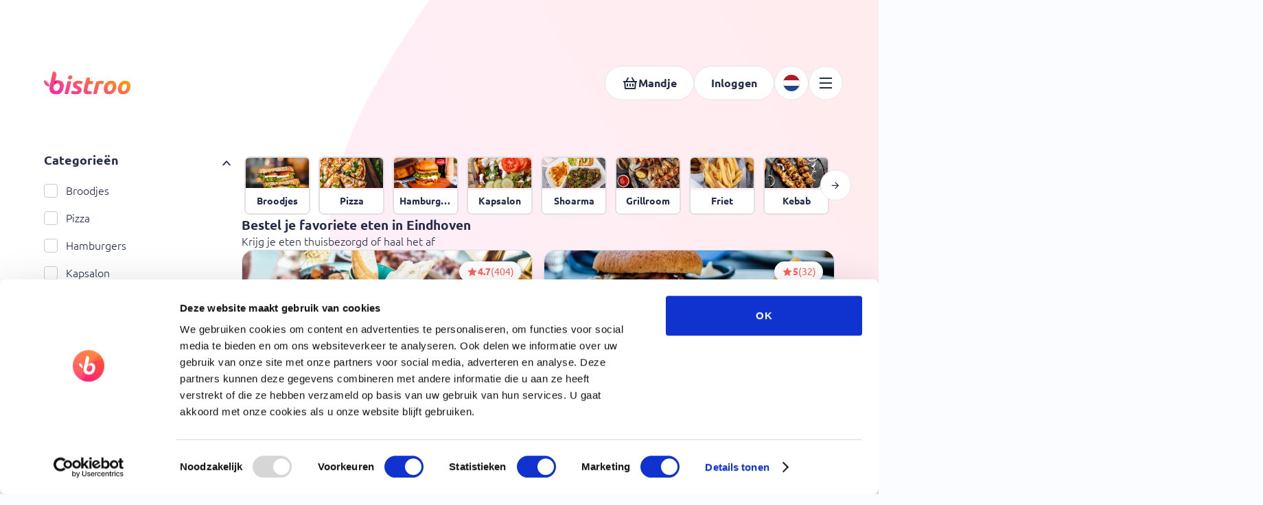

--- FILE ---
content_type: text/html
request_url: https://www.bistroo.nl/eindhoven
body_size: 37269
content:
<!doctype html>
<html  lang="nl">
<head>
  <meta charset="UTF-8"/>
  <link rel="icon" href="/assets/favicon.ico">
  <meta name="viewport"
        content="width=device-width, initial-scale=1.0, viewport-fit=cover, maximum-scale=1, user-scalable=0">
  <meta name="apple-mobile-web-app-capable" content="yes">
  <meta name="apple-mobile-web-app-status-bar-style" content="default">
  <meta name="theme-color" content="#FFFFFF">
  <meta name="format-detection" content="telephone=no">
  <meta name="msapplication-tap-highlight" content="no">
  <meta http-equiv="X-UA-Compatible" content="IE=edge">
  <title>Eten bestellen bij je favoriete restaurants en shops</title>
<meta name="title" content="Maakt iedere online bestelling makkelijk">
<meta name="description" content="Website, webshop en QR-code oplossing voor bezorg- en afhaalrestaurants. Bespaar tijd en verhoog je winst, met online bestellingen via Bistroo.">
<meta name="google" content="notranslate">
<meta property="og:title" content="Eten bestellen bij je favoriete restaurants en shops">
<meta property="twitter:title" content="Eten bestellen bij je favoriete restaurants en shops">
<link rel="alternate" hreflang="x-default" href="https://www.bistroo.nl/eindhoven">
<link rel="alternate" hreflang="nl-en" href="https://www.bistroo.nl/en/eindhoven">
<script src="https://consent.cookiebot.com/uc.js" data-cbid="dda8dd44-585b-4b2a-999b-817d41687ad6" id="Cookiebot" type="text/javascript" defer></script>
  <!--preload-links-->
  <link rel="preconnect" href="https://d1rhw9bys454w3.cloudfront.net" crossorigin="anonymous">

  <script type="module" crossorigin src="/assets/index-BInSeJbL.js"></script>
  <link rel="stylesheet" crossorigin href="/assets/style-DqX2MTDL.css">
</head>
<body >

<noscript>
  <strong>JavaScript is required to run this app. Please enable it in your browser settings.</strong>
</noscript>
<div id="app"><!--[--><!----><!----><!--[--><!--teleport start--><!--teleport end--><div data-v-5a2272fd data-v-6c5b6575><!----><header data-test-id="navbar" class="navbar navbar--marketplace" data-v-6c5b6575 data-v-e68e23a0><nav class="container nav nav--pidgey__b container--fluid" data-test-id="navbar-desktop" data-v-e68e23a0 data-v-be8d5e5c><!--teleport start--><!--teleport end--><a class="nav__logo-link" href="#" data-test-id="navbar-logo" data-v-be8d5e5c><!----></a><ul class="nav__menu" data-v-be8d5e5c><!----><li class="nav__item" data-v-be8d5e5c><!----></li><li data-v-be8d5e5c><!----></li><li data-v-be8d5e5c><!--[--><div class="button button--type-primary button--hover-default button--size-md desktop-language-selector" role="button" data-v-a9abd6b1 data-v-dce8b731><span class="button__content" data-v-dce8b731><!--[--><!--]--><!--[--><img src="/assets/img/flags/nl.svg" alt="Netherlands" class="flag" data-v-a9abd6b1><!--]--></span></div><div class="language-switcher" style="display:none;" data-v-a9abd6b1><div class="language-switcher__wrapper" data-v-a9abd6b1><div class="language-switcher__country" data-v-a9abd6b1><div class="language-header" data-v-a9abd6b1><span class="label" data-v-a9abd6b1>Land</span></div><!--[--><div data-v-a9abd6b1><button class="selected" data-v-a9abd6b1><div class="select-option" data-v-a9abd6b1><img src="/assets/img/flags/nl.svg" alt="nl" class="select-option__flag" data-v-a9abd6b1> Nederland</div><span class="b-icon-icon b-icon-fill check" data-v-a9abd6b1 data-v-d88ed830><svg fill="#fff" version="1.1" viewBox="0 0 100 100" xmlns="http://www.w3.org/2000/svg" data-v-d88ed830><path d="m39.496 63.223-16.984-16.984-5.8438 5.8438 22.82 22.918 43.844-43.75-5.8906-5.8906z"></path></svg></span></button></div><div data-v-a9abd6b1><button class="" data-v-a9abd6b1><div class="select-option" data-v-a9abd6b1><img src="/assets/img/flags/be.svg" alt="be" class="select-option__flag" data-v-a9abd6b1> België</div><!----></button></div><!--]--></div><div class="language-switcher__seperator" data-v-a9abd6b1></div><div class="language-switcher__language" data-v-a9abd6b1><div class="language-header" data-v-a9abd6b1><span class="label" data-v-a9abd6b1>Taal</span></div><!--[--><!--]--></div></div></div><div class="dark-overlay" data-v-a9abd6b1></div><!--]--></li><li class="nav__item" data-v-be8d5e5c><div class="tooltip" data-v-be8d5e5c data-v-a0d2845f><div class="tooltip__element" data-v-a0d2845f><!--[--><div class="button button--type-secondary button--hover-default button--size-md button--icon-only" role="button" data-test-id="desktop-menu-tooltip" data-v-be8d5e5c data-v-dce8b731><span class="button__content" data-v-dce8b731><!--[--><span class="b-icon-icon b-icon-fill" data-v-be8d5e5c data-v-d88ed830><svg width="24" height="24" viewBox="0 0 24 24" fill="none" xmlns="http://www.w3.org/2000/svg" data-v-d88ed830><g clip-path="url(#clip0_310_1653)"><path d="M3 4H21V6H3V4ZM3 11H21V13H3V11ZM3 18H21V20H3V18Z" fill="#242E4A"></path></g><defs><clipPath id="clip0_310_1653"><rect width="24" height="24" fill="white"></rect></clipPath></defs></svg></span><!--]--><!--[--><!--]--></span></div><!--]--></div><div class="tooltip__dropdown" data-v-a0d2845f><div class="tooltip__inner" data-v-a0d2845f><!----><div class="tooltip__content" data-v-a0d2845f><!--[--><div class="menu-tooltip" data-test-id="menu-tooltip" data-v-be8d5e5c data-v-6e13b618><div class="menu-tooltip-account" data-v-6e13b618 data-v-5b6f5ac7><span class="b-icon-icon b-icon-fill menu-tooltip-account__icon" data-v-5b6f5ac7 data-v-d88ed830><svg width="100%" height="100%" viewBox="0 0 24 24" fill="currentColor" xmlns="http://www.w3.org/2000/svg" data-v-d88ed830><path d="M12 12C8.692 12 6 9.308 6 6C6 2.692 8.692 0 12 0C15.308 0 18 2.692 18 6C18 9.308 15.308 12 12 12ZM12 1.5C9.519 1.5 7.5 3.519 7.5 6C7.5 8.481 9.519 10.5 12 10.5C14.481 10.5 16.5 8.481 16.5 6C16.5 3.519 14.481 1.5 12 1.5Z" fill="currentColor"></path><path d="M21.75 24C21.336 24 21 23.664 21 23.25C21 18.287 16.963 14.25 12 14.25C7.037 14.25 3 18.287 3 23.25C3 23.664 2.664 24 2.25 24C1.836 24 1.5 23.664 1.5 23.25C1.5 17.46 6.21 12.75 12 12.75C17.79 12.75 22.5 17.46 22.5 23.25C22.5 23.664 22.164 24 21.75 24Z" fill="currentColor"></path></svg></span><span class="menu-tooltip-account__name" data-v-5b6f5ac7>Account</span><span class="menu-tooltip-account__go" data-v-5b6f5ac7><span class="b-icon-icon b-icon-fill b-icon-left" data-v-5b6f5ac7 data-v-d88ed830><svg width="12" height="12" viewBox="0 0 12 12" fill="none" xmlns="http://www.w3.org/2000/svg" data-v-d88ed830><g clip-path="url(#clip0)"><path d="M-1.63918e-08 2.74951C-1.20206e-08 2.64951 0.0389995 2.55501 0.11 2.48451C0.256 2.33851 0.494 2.33851 0.6405 2.48451L6 7.84451L11.36 2.48451C11.4305 2.41351 11.525 2.37451 11.625 2.37451C11.725 2.37451 11.8195 2.41351 11.89 2.48451C11.961 2.55501 12 2.64951 12 2.74951C12 2.84951 11.961 2.94401 11.89 3.01451L6.53 8.37451C6.238 8.66651 5.7625 8.66701 5.4705 8.37501L0.11 3.01451C0.0389995 2.94401 -2.07629e-08 2.84951 -1.63918e-08 2.74951Z" fill="#242E4A"></path></g></svg></span></span></div><div class="menu-tooltip__divider" data-v-6e13b618><div class="divider divider--dashed" data-v-6e13b618 data-v-8b5e207c></div></div><div class="menu-tooltip-list" data-v-6e13b618 data-v-fb592e07><ul class="menu-tooltip-list__list" data-v-fb592e07><li class="menu-tooltip-list__item" data-v-fb592e07><a href="/marktplaats" class="" data-v-fb592e07>Marktplaats</a></li><li class="menu-tooltip-list__item" data-v-fb592e07><a href="/customer-support" class="" data-v-fb592e07>Klantenservice</a></li><li class="menu-tooltip-list__item" data-v-fb592e07><a href="https://www.bistroo.nl/zakelijk/" target="_blank" data-v-fb592e07>Voor restaurants</a></li><li class="menu-tooltip-list__item" data-v-fb592e07><a href="https://www.bistroo.nl/blog/" target="_blank" data-v-fb592e07>Blog</a></li></ul></div></div><!--]--></div></div><!----></div><div class="dark-overlay" data-v-a0d2845f></div></div></li></ul></nav><!----></header><main class="main" data-v-6c5b6575><!--[--><div class="marketplace-redesign" data-v-5a2272fd><nav class="nav" data-test-id="nav-bar-mobile" data-v-5a2272fd data-v-494a1249><div class="nav__top" data-v-494a1249><a href="/" class="nav__logo-link" data-test-id="navbar-logo" data-v-494a1249><img class="nav__logo" alt="Bistroo" src="/assets/img/brand/bistroo-logo.svg" width="126" data-not-lazy data-v-494a1249></a><div class="nav__right" data-v-494a1249><div class="button button--type-text button--hover-default button--size-md" role="button" data-test-id="user-account-button" data-v-494a1249 data-v-dce8b731><span class="button__content" data-v-dce8b731><!--[--><!--]--><!--[-->Inloggen<!--]--></span></div><!--[--><div class="button button--type-primary button--hover-default button--size-md" role="button" data-v-a9abd6b1 data-v-dce8b731><span class="button__content" data-v-dce8b731><!--[--><!--]--><!--[--><img src="/assets/img/flags/nl.svg" alt="Netherlands" class="flag flag__small" data-v-a9abd6b1><!--]--></span></div><div class="language-switcher" style="display:none;" data-v-a9abd6b1><div class="language-switcher__wrapper" data-v-a9abd6b1><div class="language-switcher__country" data-v-a9abd6b1><div class="language-header" data-v-a9abd6b1><span class="label" data-v-a9abd6b1>Land</span></div><!--[--><div data-v-a9abd6b1><button class="selected" data-v-a9abd6b1><div class="select-option" data-v-a9abd6b1><img src="/assets/img/flags/nl.svg" alt="nl" class="select-option__flag" data-v-a9abd6b1> Nederland</div><span class="b-icon-icon b-icon-fill check" data-v-a9abd6b1 data-v-d88ed830><svg fill="#fff" version="1.1" viewBox="0 0 100 100" xmlns="http://www.w3.org/2000/svg" data-v-d88ed830><path d="m39.496 63.223-16.984-16.984-5.8438 5.8438 22.82 22.918 43.844-43.75-5.8906-5.8906z"></path></svg></span></button></div><div data-v-a9abd6b1><button class="" data-v-a9abd6b1><div class="select-option" data-v-a9abd6b1><img src="/assets/img/flags/be.svg" alt="be" class="select-option__flag" data-v-a9abd6b1> België</div><!----></button></div><!--]--></div><div class="language-switcher__seperator" data-v-a9abd6b1></div><div class="language-switcher__language" data-v-a9abd6b1><div class="language-header" data-v-a9abd6b1><span class="label" data-v-a9abd6b1>Taal</span></div><!--[--><!--]--></div></div></div><div class="dark-overlay" data-v-a9abd6b1></div><!--]--><div class="tooltip nav__menu-tooltip" data-v-494a1249 data-v-a0d2845f><div class="tooltip__element" data-v-a0d2845f><!--[--><div class="button button--type-text button--hover-default button--size-md button--icon-only nav__menu-button" role="button" data-test-id="mobile-menu" data-v-494a1249 data-v-dce8b731><span class="button__content" data-v-dce8b731><!--[--><span class="b-icon-icon b-icon-fill" data-v-494a1249 data-v-d88ed830><svg width="24" height="24" viewBox="0 0 24 24" fill="none" xmlns="http://www.w3.org/2000/svg" data-v-d88ed830><g clip-path="url(#clip0_310_1653)"><path d="M3 4H21V6H3V4ZM3 11H21V13H3V11ZM3 18H21V20H3V18Z" fill="#242E4A"></path></g><defs><clipPath id="clip0_310_1653"><rect width="24" height="24" fill="white"></rect></clipPath></defs></svg></span><!--]--><!--[--><!--]--></span></div><!--]--></div><div class="tooltip__dropdown" data-v-a0d2845f><div class="tooltip__inner" data-v-a0d2845f><!----><div class="tooltip__content" data-v-a0d2845f><!--[--><div class="menu-tooltip" data-test-id="menu-tooltip" data-v-494a1249 data-v-6e13b618><div class="menu-tooltip-account" data-v-6e13b618 data-v-5b6f5ac7><span class="b-icon-icon b-icon-fill menu-tooltip-account__icon" data-v-5b6f5ac7 data-v-d88ed830><svg width="100%" height="100%" viewBox="0 0 24 24" fill="currentColor" xmlns="http://www.w3.org/2000/svg" data-v-d88ed830><path d="M12 12C8.692 12 6 9.308 6 6C6 2.692 8.692 0 12 0C15.308 0 18 2.692 18 6C18 9.308 15.308 12 12 12ZM12 1.5C9.519 1.5 7.5 3.519 7.5 6C7.5 8.481 9.519 10.5 12 10.5C14.481 10.5 16.5 8.481 16.5 6C16.5 3.519 14.481 1.5 12 1.5Z" fill="currentColor"></path><path d="M21.75 24C21.336 24 21 23.664 21 23.25C21 18.287 16.963 14.25 12 14.25C7.037 14.25 3 18.287 3 23.25C3 23.664 2.664 24 2.25 24C1.836 24 1.5 23.664 1.5 23.25C1.5 17.46 6.21 12.75 12 12.75C17.79 12.75 22.5 17.46 22.5 23.25C22.5 23.664 22.164 24 21.75 24Z" fill="currentColor"></path></svg></span><span class="menu-tooltip-account__name" data-v-5b6f5ac7>Account</span><span class="menu-tooltip-account__go" data-v-5b6f5ac7><span class="b-icon-icon b-icon-fill b-icon-left" data-v-5b6f5ac7 data-v-d88ed830><svg width="12" height="12" viewBox="0 0 12 12" fill="none" xmlns="http://www.w3.org/2000/svg" data-v-d88ed830><g clip-path="url(#clip0)"><path d="M-1.63918e-08 2.74951C-1.20206e-08 2.64951 0.0389995 2.55501 0.11 2.48451C0.256 2.33851 0.494 2.33851 0.6405 2.48451L6 7.84451L11.36 2.48451C11.4305 2.41351 11.525 2.37451 11.625 2.37451C11.725 2.37451 11.8195 2.41351 11.89 2.48451C11.961 2.55501 12 2.64951 12 2.74951C12 2.84951 11.961 2.94401 11.89 3.01451L6.53 8.37451C6.238 8.66651 5.7625 8.66701 5.4705 8.37501L0.11 3.01451C0.0389995 2.94401 -2.07629e-08 2.84951 -1.63918e-08 2.74951Z" fill="#242E4A"></path></g></svg></span></span></div><div class="menu-tooltip__divider" data-v-6e13b618><div class="divider divider--dashed" data-v-6e13b618 data-v-8b5e207c></div></div><div class="menu-tooltip-list" data-v-6e13b618 data-v-fb592e07><ul class="menu-tooltip-list__list" data-v-fb592e07><li class="menu-tooltip-list__item" data-v-fb592e07><a href="/marktplaats" class="" data-v-fb592e07>Marktplaats</a></li><li class="menu-tooltip-list__item" data-v-fb592e07><a href="/customer-support" class="" data-v-fb592e07>Klantenservice</a></li><li class="menu-tooltip-list__item" data-v-fb592e07><a href="https://www.bistroo.nl/zakelijk/" target="_blank" data-v-fb592e07>Voor restaurants</a></li><li class="menu-tooltip-list__item" data-v-fb592e07><a href="https://www.bistroo.nl/blog/" target="_blank" data-v-fb592e07>Blog</a></li></ul></div></div><!--]--></div></div><!----></div><div class="dark-overlay" data-v-a0d2845f></div></div></div></div><!----></nav><!--[--><!--teleport start--><!--teleport end--><!--teleport start--><!--teleport end--><!----><!--]--><div class="marketplace-header-visual" data-v-5a2272fd></div><div class="container container--fluid" data-v-5a2272fd data-v-8ecf06cf><!--[--><div id="sidebar" class="sidebar" data-test-id="sidebar" data-v-5a2272fd data-v-949aa96c><!----><div class="sidebar__accordions" data-v-949aa96c><!----><div class="accordion accordion--open" data-v-949aa96c data-v-a6504e49><div class="accordion__heading" data-test-id="accordion-categories-sidebar-heading" data-v-a6504e49><div class="accordion__title" data-v-a6504e49><!--[--><div class="sidebar__title" data-v-949aa96c>Categorieën <!----></div><!----><!--]--></div></div><div class="accordion__content" data-v-a6504e49><form data-test-id="accordion-categories-sidebar-content" data-v-a6504e49><ul class="accordion__list" data-v-a6504e49><!--[--><li class="accordion__list-item" data-v-a6504e49><!----><div class="form-group" data-v-a6504e49 data-v-2606918a><label class="checkbox" data-v-2606918a><input type="checkbox" class="cursor-pointer" name="filteredCategories" data-test-id="category-Broodjes" data-v-2606918a><!--[-->Broodjes<!--]--></label></div></li><li class="accordion__list-item" data-v-a6504e49><!----><div class="form-group" data-v-a6504e49 data-v-2606918a><label class="checkbox" data-v-2606918a><input type="checkbox" class="cursor-pointer" name="filteredCategories" data-test-id="category-Pizza" data-v-2606918a><!--[-->Pizza<!--]--></label></div></li><li class="accordion__list-item" data-v-a6504e49><!----><div class="form-group" data-v-a6504e49 data-v-2606918a><label class="checkbox" data-v-2606918a><input type="checkbox" class="cursor-pointer" name="filteredCategories" data-test-id="category-Hamburgers" data-v-2606918a><!--[-->Hamburgers<!--]--></label></div></li><li class="accordion__list-item" data-v-a6504e49><!----><div class="form-group" data-v-a6504e49 data-v-2606918a><label class="checkbox" data-v-2606918a><input type="checkbox" class="cursor-pointer" name="filteredCategories" data-test-id="category-Kapsalon" data-v-2606918a><!--[-->Kapsalon<!--]--></label></div></li><li class="accordion__list-item" data-v-a6504e49><!----><div class="form-group" data-v-a6504e49 data-v-2606918a><label class="checkbox" data-v-2606918a><input type="checkbox" class="cursor-pointer" name="filteredCategories" data-test-id="category-Shoarma" data-v-2606918a><!--[-->Shoarma<!--]--></label></div></li><li class="accordion__list-item" data-v-a6504e49><!----><div class="form-group" data-v-a6504e49 data-v-2606918a><label class="checkbox" data-v-2606918a><input type="checkbox" class="cursor-pointer" name="filteredCategories" data-test-id="category-Grillroom" data-v-2606918a><!--[-->Grillroom<!--]--></label></div></li><li class="accordion__list-item" data-v-a6504e49><!----><div class="form-group" data-v-a6504e49 data-v-2606918a><label class="checkbox" data-v-2606918a><input type="checkbox" class="cursor-pointer" name="filteredCategories" data-test-id="category-Friet" data-v-2606918a><!--[-->Friet<!--]--></label></div></li><li class="accordion__list-item" data-v-a6504e49><!----><div class="form-group" data-v-a6504e49 data-v-2606918a><label class="checkbox" data-v-2606918a><input type="checkbox" class="cursor-pointer" name="filteredCategories" data-test-id="category-Kebab" data-v-2606918a><!--[-->Kebab<!--]--></label></div></li><li class="accordion__list-item" data-v-a6504e49><!----><div class="form-group" data-v-a6504e49 data-v-2606918a><label class="checkbox" data-v-2606918a><input type="checkbox" class="cursor-pointer" name="filteredCategories" data-test-id="category-Döner" data-v-2606918a><!--[-->Döner<!--]--></label></div></li><li class="accordion__list-item" data-v-a6504e49><!----><div class="form-group" data-v-a6504e49 data-v-2606918a><label class="checkbox" data-v-2606918a><input type="checkbox" class="cursor-pointer" name="filteredCategories" data-test-id="category-Salades" data-v-2606918a><!--[-->Salades<!--]--></label></div></li><li class="accordion__list-item" data-v-a6504e49><!----><div class="form-group" data-v-a6504e49 data-v-2606918a><label class="checkbox" data-v-2606918a><input type="checkbox" class="cursor-pointer" name="filteredCategories" data-test-id="category-Dürüm" data-v-2606918a><!--[-->Dürüm<!--]--></label></div></li><li class="accordion__list-item" data-v-a6504e49><!----><div class="form-group" data-v-a6504e49 data-v-2606918a><label class="checkbox" data-v-2606918a><input type="checkbox" class="cursor-pointer" name="filteredCategories" data-test-id="category-Pasta" data-v-2606918a><!--[-->Pasta<!--]--></label></div></li><li class="accordion__list-item" data-v-a6504e49><!----><div class="form-group" data-v-a6504e49 data-v-2606918a><label class="checkbox" data-v-2606918a><input type="checkbox" class="cursor-pointer" name="filteredCategories" data-test-id="category-Drankjes" data-v-2606918a><!--[-->Drankjes<!--]--></label></div></li><li class="accordion__list-item" data-v-a6504e49><!----><div class="form-group" data-v-a6504e49 data-v-2606918a><label class="checkbox" data-v-2606918a><input type="checkbox" class="cursor-pointer" name="filteredCategories" data-test-id="category-Snacks" data-v-2606918a><!--[-->Snacks<!--]--></label></div></li><li class="accordion__list-item" data-v-a6504e49><!----><div class="form-group" data-v-a6504e49 data-v-2606918a><label class="checkbox" data-v-2606918a><input type="checkbox" class="cursor-pointer" name="filteredCategories" data-test-id="category-Snackbar" data-v-2606918a><!--[-->Snackbar<!--]--></label></div></li><li class="accordion__list-item" data-v-a6504e49><!----><div class="form-group" data-v-a6504e49 data-v-2606918a><label class="checkbox" data-v-2606918a><input type="checkbox" class="cursor-pointer" name="filteredCategories" data-test-id="category-Vegetarisch" data-v-2606918a><!--[-->Vegetarisch<!--]--></label></div></li><li class="accordion__list-item" data-v-a6504e49><!----><div class="form-group" data-v-a6504e49 data-v-2606918a><label class="checkbox" data-v-2606918a><input type="checkbox" class="cursor-pointer" name="filteredCategories" data-test-id="category-Soep" data-v-2606918a><!--[-->Soep<!--]--></label></div></li><li class="accordion__list-item" data-v-a6504e49><!----><div class="form-group" data-v-a6504e49 data-v-2606918a><label class="checkbox" data-v-2606918a><input type="checkbox" class="cursor-pointer" name="filteredCategories" data-test-id="category-Kip" data-v-2606918a><!--[-->Kip<!--]--></label></div></li><li class="accordion__list-item" data-v-a6504e49><!----><div class="form-group" data-v-a6504e49 data-v-2606918a><label class="checkbox" data-v-2606918a><input type="checkbox" class="cursor-pointer" name="filteredCategories" data-test-id="category-Halal" data-v-2606918a><!--[-->Halal<!--]--></label></div></li><li class="accordion__list-item" data-v-a6504e49><!----><div class="form-group" data-v-a6504e49 data-v-2606918a><label class="checkbox" data-v-2606918a><input type="checkbox" class="cursor-pointer" name="filteredCategories" data-test-id="category-Dessert" data-v-2606918a><!--[-->Dessert<!--]--></label></div></li><li class="accordion__list-item" data-v-a6504e49><!----><div class="form-group" data-v-a6504e49 data-v-2606918a><label class="checkbox" data-v-2606918a><input type="checkbox" class="cursor-pointer" name="filteredCategories" data-test-id="category-Spareribs" data-v-2606918a><!--[-->Spareribs<!--]--></label></div></li><li class="accordion__list-item" data-v-a6504e49><!----><div class="form-group" data-v-a6504e49 data-v-2606918a><label class="checkbox" data-v-2606918a><input type="checkbox" class="cursor-pointer" name="filteredCategories" data-test-id="category-Aziatisch" data-v-2606918a><!--[-->Aziatisch<!--]--></label></div></li><li class="accordion__list-item" data-v-a6504e49><!----><div class="form-group" data-v-a6504e49 data-v-2606918a><label class="checkbox" data-v-2606918a><input type="checkbox" class="cursor-pointer" name="filteredCategories" data-test-id="category-Turks" data-v-2606918a><!--[-->Turks<!--]--></label></div></li><li class="accordion__list-item" data-v-a6504e49><!----><div class="form-group" data-v-a6504e49 data-v-2606918a><label class="checkbox" data-v-2606918a><input type="checkbox" class="cursor-pointer" name="filteredCategories" data-test-id="category-Italiaans" data-v-2606918a><!--[-->Italiaans<!--]--></label></div></li><li class="accordion__list-item" data-v-a6504e49><!----><div class="form-group" data-v-a6504e49 data-v-2606918a><label class="checkbox" data-v-2606918a><input type="checkbox" class="cursor-pointer" name="filteredCategories" data-test-id="category-Wraps" data-v-2606918a><!--[-->Wraps<!--]--></label></div></li><li class="accordion__list-item" data-v-a6504e49><!----><div class="form-group" data-v-a6504e49 data-v-2606918a><label class="checkbox" data-v-2606918a><input type="checkbox" class="cursor-pointer" name="filteredCategories" data-test-id="category-Vegan" data-v-2606918a><!--[-->Vegan<!--]--></label></div></li><li class="accordion__list-item" data-v-a6504e49><!----><div class="form-group" data-v-a6504e49 data-v-2606918a><label class="checkbox" data-v-2606918a><input type="checkbox" class="cursor-pointer" name="filteredCategories" data-test-id="category-Lunch" data-v-2606918a><!--[-->Lunch<!--]--></label></div></li><li class="accordion__list-item" data-v-a6504e49><!----><div class="form-group" data-v-a6504e49 data-v-2606918a><label class="checkbox" data-v-2606918a><input type="checkbox" class="cursor-pointer" name="filteredCategories" data-test-id="category-Frikandel" data-v-2606918a><!--[-->Frikandel<!--]--></label></div></li><li class="accordion__list-item" data-v-a6504e49><!----><div class="form-group" data-v-a6504e49 data-v-2606918a><label class="checkbox" data-v-2606918a><input type="checkbox" class="cursor-pointer" name="filteredCategories" data-test-id="category-Steak" data-v-2606918a><!--[-->Steak<!--]--></label></div></li><li class="accordion__list-item" data-v-a6504e49><!----><div class="form-group" data-v-a6504e49 data-v-2606918a><label class="checkbox" data-v-2606918a><input type="checkbox" class="cursor-pointer" name="filteredCategories" data-test-id="category-Sushi" data-v-2606918a><!--[-->Sushi<!--]--></label></div></li><li class="accordion__list-item" data-v-a6504e49><!----><div class="form-group" data-v-a6504e49 data-v-2606918a><label class="checkbox" data-v-2606918a><input type="checkbox" class="cursor-pointer" name="filteredCategories" data-test-id="category-Lunchroom" data-v-2606918a><!--[-->Lunchroom<!--]--></label></div></li><li class="accordion__list-item" data-v-a6504e49><!----><div class="form-group" data-v-a6504e49 data-v-2606918a><label class="checkbox" data-v-2606918a><input type="checkbox" class="cursor-pointer" name="filteredCategories" data-test-id="category-Westers" data-v-2606918a><!--[-->Westers<!--]--></label></div></li><li class="accordion__list-item" data-v-a6504e49><!----><div class="form-group" data-v-a6504e49 data-v-2606918a><label class="checkbox" data-v-2606918a><input type="checkbox" class="cursor-pointer" name="filteredCategories" data-test-id="category-Schnitzel" data-v-2606918a><!--[-->Schnitzel<!--]--></label></div></li><li class="accordion__list-item" data-v-a6504e49><!----><div class="form-group" data-v-a6504e49 data-v-2606918a><label class="checkbox" data-v-2606918a><input type="checkbox" class="cursor-pointer" name="filteredCategories" data-test-id="category-Japans" data-v-2606918a><!--[-->Japans<!--]--></label></div></li><li class="accordion__list-item" data-v-a6504e49><!----><div class="form-group" data-v-a6504e49 data-v-2606918a><label class="checkbox" data-v-2606918a><input type="checkbox" class="cursor-pointer" name="filteredCategories" data-test-id="category-Streetfood" data-v-2606918a><!--[-->Streetfood<!--]--></label></div></li><li class="accordion__list-item" data-v-a6504e49><!----><div class="form-group" data-v-a6504e49 data-v-2606918a><label class="checkbox" data-v-2606918a><input type="checkbox" class="cursor-pointer" name="filteredCategories" data-test-id="category-Falafel" data-v-2606918a><!--[-->Falafel<!--]--></label></div></li><li class="accordion__list-item" data-v-a6504e49><!----><div class="form-group" data-v-a6504e49 data-v-2606918a><label class="checkbox" data-v-2606918a><input type="checkbox" class="cursor-pointer" name="filteredCategories" data-test-id="category-Gyros" data-v-2606918a><!--[-->Gyros<!--]--></label></div></li><li class="accordion__list-item" data-v-a6504e49><!----><div class="form-group" data-v-a6504e49 data-v-2606918a><label class="checkbox" data-v-2606918a><input type="checkbox" class="cursor-pointer" name="filteredCategories" data-test-id="category-Indonesisch" data-v-2606918a><!--[-->Indonesisch<!--]--></label></div></li><li class="accordion__list-item" data-v-a6504e49><!----><div class="form-group" data-v-a6504e49 data-v-2606918a><label class="checkbox" data-v-2606918a><input type="checkbox" class="cursor-pointer" name="filteredCategories" data-test-id="category-Pokébowls" data-v-2606918a><!--[-->Pokébowls<!--]--></label></div></li><li class="accordion__list-item" data-v-a6504e49><!----><div class="form-group" data-v-a6504e49 data-v-2606918a><label class="checkbox" data-v-2606918a><input type="checkbox" class="cursor-pointer" name="filteredCategories" data-test-id="category-Mediterraans" data-v-2606918a><!--[-->Mediterraans<!--]--></label></div></li><li class="accordion__list-item" data-v-a6504e49><!----><div class="form-group" data-v-a6504e49 data-v-2606918a><label class="checkbox" data-v-2606918a><input type="checkbox" class="cursor-pointer" name="filteredCategories" data-test-id="category-Grieks" data-v-2606918a><!--[-->Grieks<!--]--></label></div></li><li class="accordion__list-item" data-v-a6504e49><!----><div class="form-group" data-v-a6504e49 data-v-2606918a><label class="checkbox" data-v-2606918a><input type="checkbox" class="cursor-pointer" name="filteredCategories" data-test-id="category-Nederlands" data-v-2606918a><!--[-->Nederlands<!--]--></label></div></li><li class="accordion__list-item" data-v-a6504e49><!----><div class="form-group" data-v-a6504e49 data-v-2606918a><label class="checkbox" data-v-2606918a><input type="checkbox" class="cursor-pointer" name="filteredCategories" data-test-id="category-Chinees" data-v-2606918a><!--[-->Chinees<!--]--></label></div></li><li class="accordion__list-item" data-v-a6504e49><!----><div class="form-group" data-v-a6504e49 data-v-2606918a><label class="checkbox" data-v-2606918a><input type="checkbox" class="cursor-pointer" name="filteredCategories" data-test-id="category-Surinaams" data-v-2606918a><!--[-->Surinaams<!--]--></label></div></li><li class="accordion__list-item" data-v-a6504e49><!----><div class="form-group" data-v-a6504e49 data-v-2606918a><label class="checkbox" data-v-2606918a><input type="checkbox" class="cursor-pointer" name="filteredCategories" data-test-id="category-Indiaas" data-v-2606918a><!--[-->Indiaas<!--]--></label></div></li><li class="accordion__list-item" data-v-a6504e49><!----><div class="form-group" data-v-a6504e49 data-v-2606918a><label class="checkbox" data-v-2606918a><input type="checkbox" class="cursor-pointer" name="filteredCategories" data-test-id="category-BBQ" data-v-2606918a><!--[-->BBQ<!--]--></label></div></li><li class="accordion__list-item" data-v-a6504e49><!----><div class="form-group" data-v-a6504e49 data-v-2606918a><label class="checkbox" data-v-2606918a><input type="checkbox" class="cursor-pointer" name="filteredCategories" data-test-id="category-Ontbijt" data-v-2606918a><!--[-->Ontbijt<!--]--></label></div></li><li class="accordion__list-item" data-v-a6504e49><!----><div class="form-group" data-v-a6504e49 data-v-2606918a><label class="checkbox" data-v-2606918a><input type="checkbox" class="cursor-pointer" name="filteredCategories" data-test-id="category-Thais" data-v-2606918a><!--[-->Thais<!--]--></label></div></li><li class="accordion__list-item" data-v-a6504e49><!----><div class="form-group" data-v-a6504e49 data-v-2606918a><label class="checkbox" data-v-2606918a><input type="checkbox" class="cursor-pointer" name="filteredCategories" data-test-id="category-Rundvlees" data-v-2606918a><!--[-->Rundvlees<!--]--></label></div></li><li class="accordion__list-item" data-v-a6504e49><!----><div class="form-group" data-v-a6504e49 data-v-2606918a><label class="checkbox" data-v-2606918a><input type="checkbox" class="cursor-pointer" name="filteredCategories" data-test-id="category-Nacho&#39;s" data-v-2606918a><!--[-->Nacho&#39;s<!--]--></label></div></li><li class="accordion__list-item" data-v-a6504e49><!----><div class="form-group" data-v-a6504e49 data-v-2606918a><label class="checkbox" data-v-2606918a><input type="checkbox" class="cursor-pointer" name="filteredCategories" data-test-id="category-Taco&#39;s" data-v-2606918a><!--[-->Taco&#39;s<!--]--></label></div></li><li class="accordion__list-item" data-v-a6504e49><!----><div class="form-group" data-v-a6504e49 data-v-2606918a><label class="checkbox" data-v-2606918a><input type="checkbox" class="cursor-pointer" name="filteredCategories" data-test-id="category-Tapas" data-v-2606918a><!--[-->Tapas<!--]--></label></div></li><li class="accordion__list-item" data-v-a6504e49><!----><div class="form-group" data-v-a6504e49 data-v-2606918a><label class="checkbox" data-v-2606918a><input type="checkbox" class="cursor-pointer" name="filteredCategories" data-test-id="category-Midden-Oosters" data-v-2606918a><!--[-->Midden-Oosters<!--]--></label></div></li><li class="accordion__list-item" data-v-a6504e49><!----><div class="form-group" data-v-a6504e49 data-v-2606918a><label class="checkbox" data-v-2606918a><input type="checkbox" class="cursor-pointer" name="filteredCategories" data-test-id="category-Wok" data-v-2606918a><!--[-->Wok<!--]--></label></div></li><li class="accordion__list-item" data-v-a6504e49><!----><div class="form-group" data-v-a6504e49 data-v-2606918a><label class="checkbox" data-v-2606918a><input type="checkbox" class="cursor-pointer" name="filteredCategories" data-test-id="category-Mexicaans" data-v-2606918a><!--[-->Mexicaans<!--]--></label></div></li><li class="accordion__list-item" data-v-a6504e49><!----><div class="form-group" data-v-a6504e49 data-v-2606918a><label class="checkbox" data-v-2606918a><input type="checkbox" class="cursor-pointer" name="filteredCategories" data-test-id="category-Zeevruchten" data-v-2606918a><!--[-->Zeevruchten<!--]--></label></div></li><li class="accordion__list-item" data-v-a6504e49><!----><div class="form-group" data-v-a6504e49 data-v-2606918a><label class="checkbox" data-v-2606918a><input type="checkbox" class="cursor-pointer" name="filteredCategories" data-test-id="category-Roti" data-v-2606918a><!--[-->Roti<!--]--></label></div></li><li class="accordion__list-item" data-v-a6504e49><!----><div class="form-group" data-v-a6504e49 data-v-2606918a><label class="checkbox" data-v-2606918a><input type="checkbox" class="cursor-pointer" name="filteredCategories" data-test-id="category-Varkensvlees" data-v-2606918a><!--[-->Varkensvlees<!--]--></label></div></li><li class="accordion__list-item" data-v-a6504e49><!----><div class="form-group" data-v-a6504e49 data-v-2606918a><label class="checkbox" data-v-2606918a><input type="checkbox" class="cursor-pointer" name="filteredCategories" data-test-id="category-Pannenkoeken" data-v-2606918a><!--[-->Pannenkoeken<!--]--></label></div></li><li class="accordion__list-item" data-v-a6504e49><!----><div class="form-group" data-v-a6504e49 data-v-2606918a><label class="checkbox" data-v-2606918a><input type="checkbox" class="cursor-pointer" name="filteredCategories" data-test-id="category-Vietnamees" data-v-2606918a><!--[-->Vietnamees<!--]--></label></div></li><li class="accordion__list-item" data-v-a6504e49><!----><div class="form-group" data-v-a6504e49 data-v-2606918a><label class="checkbox" data-v-2606918a><input type="checkbox" class="cursor-pointer" name="filteredCategories" data-test-id="category-Noedels" data-v-2606918a><!--[-->Noedels<!--]--></label></div></li><li class="accordion__list-item" data-v-a6504e49><!----><div class="form-group" data-v-a6504e49 data-v-2606918a><label class="checkbox" data-v-2606918a><input type="checkbox" class="cursor-pointer" name="filteredCategories" data-test-id="category-Koffie" data-v-2606918a><!--[-->Koffie<!--]--></label></div></li><li class="accordion__list-item" data-v-a6504e49><!----><div class="form-group" data-v-a6504e49 data-v-2606918a><label class="checkbox" data-v-2606918a><input type="checkbox" class="cursor-pointer" name="filteredCategories" data-test-id="category-Softijs" data-v-2606918a><!--[-->Softijs<!--]--></label></div></li><li class="accordion__list-item" data-v-a6504e49><!----><div class="form-group" data-v-a6504e49 data-v-2606918a><label class="checkbox" data-v-2606918a><input type="checkbox" class="cursor-pointer" name="filteredCategories" data-test-id="category-Gourmet" data-v-2606918a><!--[-->Gourmet<!--]--></label></div></li><li class="accordion__list-item" data-v-a6504e49><!----><div class="form-group" data-v-a6504e49 data-v-2606918a><label class="checkbox" data-v-2606918a><input type="checkbox" class="cursor-pointer" name="filteredCategories" data-test-id="category-Hotdog" data-v-2606918a><!--[-->Hotdog<!--]--></label></div></li><li class="accordion__list-item" data-v-a6504e49><!----><div class="form-group" data-v-a6504e49 data-v-2606918a><label class="checkbox" data-v-2606918a><input type="checkbox" class="cursor-pointer" name="filteredCategories" data-test-id="category-Indiase curry&#39;s" data-v-2606918a><!--[-->Indiase curry&#39;s<!--]--></label></div></li><li class="accordion__list-item" data-v-a6504e49><!----><div class="form-group" data-v-a6504e49 data-v-2606918a><label class="checkbox" data-v-2606918a><input type="checkbox" class="cursor-pointer" name="filteredCategories" data-test-id="category-Sandwiches" data-v-2606918a><!--[-->Sandwiches<!--]--></label></div></li><li class="accordion__list-item" data-v-a6504e49><!----><div class="form-group" data-v-a6504e49 data-v-2606918a><label class="checkbox" data-v-2606918a><input type="checkbox" class="cursor-pointer" name="filteredCategories" data-test-id="category-Kalfsvlees" data-v-2606918a><!--[-->Kalfsvlees<!--]--></label></div></li><li class="accordion__list-item" data-v-a6504e49><!----><div class="form-group" data-v-a6504e49 data-v-2606918a><label class="checkbox" data-v-2606918a><input type="checkbox" class="cursor-pointer" name="filteredCategories" data-test-id="category-Taart" data-v-2606918a><!--[-->Taart<!--]--></label></div></li><li class="accordion__list-item" data-v-a6504e49><!----><div class="form-group" data-v-a6504e49 data-v-2606918a><label class="checkbox" data-v-2606918a><input type="checkbox" class="cursor-pointer" name="filteredCategories" data-test-id="category-Spaans" data-v-2606918a><!--[-->Spaans<!--]--></label></div></li><li class="accordion__list-item" data-v-a6504e49><!----><div class="form-group" data-v-a6504e49 data-v-2606918a><label class="checkbox" data-v-2606918a><input type="checkbox" class="cursor-pointer" name="filteredCategories" data-test-id="category-Afrikaans" data-v-2606918a><!--[-->Afrikaans<!--]--></label></div></li><li class="accordion__list-item" data-v-a6504e49><!----><div class="form-group" data-v-a6504e49 data-v-2606918a><label class="checkbox" data-v-2606918a><input type="checkbox" class="cursor-pointer" name="filteredCategories" data-test-id="category-Syrisch" data-v-2606918a><!--[-->Syrisch<!--]--></label></div></li><li class="accordion__list-item" data-v-a6504e49><!----><div class="form-group" data-v-a6504e49 data-v-2606918a><label class="checkbox" data-v-2606918a><input type="checkbox" class="cursor-pointer" name="filteredCategories" data-test-id="category-Soul Food" data-v-2606918a><!--[-->Soul Food<!--]--></label></div></li><li class="accordion__list-item" data-v-a6504e49><!----><div class="form-group" data-v-a6504e49 data-v-2606918a><label class="checkbox" data-v-2606918a><input type="checkbox" class="cursor-pointer" name="filteredCategories" data-test-id="category-Glutenvrij" data-v-2606918a><!--[-->Glutenvrij<!--]--></label></div></li><li class="accordion__list-item" data-v-a6504e49><!----><div class="form-group" data-v-a6504e49 data-v-2606918a><label class="checkbox" data-v-2606918a><input type="checkbox" class="cursor-pointer" name="filteredCategories" data-test-id="category-Amerikaans" data-v-2606918a><!--[-->Amerikaans<!--]--></label></div></li><li class="accordion__list-item" data-v-a6504e49><!----><div class="form-group" data-v-a6504e49 data-v-2606918a><label class="checkbox" data-v-2606918a><input type="checkbox" class="cursor-pointer" name="filteredCategories" data-test-id="category-Argentijns" data-v-2606918a><!--[-->Argentijns<!--]--></label></div></li><li class="accordion__list-item" data-v-a6504e49><!----><div class="form-group" data-v-a6504e49 data-v-2606918a><label class="checkbox" data-v-2606918a><input type="checkbox" class="cursor-pointer" name="filteredCategories" data-test-id="category-Koreaans" data-v-2606918a><!--[-->Koreaans<!--]--></label></div></li><li class="accordion__list-item" data-v-a6504e49><!----><div class="form-group" data-v-a6504e49 data-v-2606918a><label class="checkbox" data-v-2606918a><input type="checkbox" class="cursor-pointer" name="filteredCategories" data-test-id="category-Ethiopisch" data-v-2606918a><!--[-->Ethiopisch<!--]--></label></div></li><li class="accordion__list-item" data-v-a6504e49><!----><div class="form-group" data-v-a6504e49 data-v-2606918a><label class="checkbox" data-v-2606918a><input type="checkbox" class="cursor-pointer" name="filteredCategories" data-test-id="category-Donuts" data-v-2606918a><!--[-->Donuts<!--]--></label></div></li><li class="accordion__list-item" data-v-a6504e49><!----><div class="form-group" data-v-a6504e49 data-v-2606918a><label class="checkbox" data-v-2606918a><input type="checkbox" class="cursor-pointer" name="filteredCategories" data-test-id="category-Braziliaans" data-v-2606918a><!--[-->Braziliaans<!--]--></label></div></li><li class="accordion__list-item" data-v-a6504e49><!----><div class="form-group" data-v-a6504e49 data-v-2606918a><label class="checkbox" data-v-2606918a><input type="checkbox" class="cursor-pointer" name="filteredCategories" data-test-id="category-Pools" data-v-2606918a><!--[-->Pools<!--]--></label></div></li><li class="accordion__list-item" data-v-a6504e49><!----><div class="form-group" data-v-a6504e49 data-v-2606918a><label class="checkbox" data-v-2606918a><input type="checkbox" class="cursor-pointer" name="filteredCategories" data-test-id="category-Portugees" data-v-2606918a><!--[-->Portugees<!--]--></label></div></li><li class="accordion__list-item" data-v-a6504e49><!----><div class="form-group" data-v-a6504e49 data-v-2606918a><label class="checkbox" data-v-2606918a><input type="checkbox" class="cursor-pointer" name="filteredCategories" data-test-id="category-Stoofpot" data-v-2606918a><!--[-->Stoofpot<!--]--></label></div></li><li class="accordion__list-item" data-v-a6504e49><!----><div class="form-group" data-v-a6504e49 data-v-2606918a><label class="checkbox" data-v-2606918a><input type="checkbox" class="cursor-pointer" name="filteredCategories" data-test-id="category-Engels" data-v-2606918a><!--[-->Engels<!--]--></label></div></li><li class="accordion__list-item" data-v-a6504e49><!----><div class="form-group" data-v-a6504e49 data-v-2606918a><label class="checkbox" data-v-2606918a><input type="checkbox" class="cursor-pointer" name="filteredCategories" data-test-id="category-Marokkaans" data-v-2606918a><!--[-->Marokkaans<!--]--></label></div></li><li class="accordion__list-item" data-v-a6504e49><!----><div class="form-group" data-v-a6504e49 data-v-2606918a><label class="checkbox" data-v-2606918a><input type="checkbox" class="cursor-pointer" name="filteredCategories" data-test-id="category-Patat" data-v-2606918a><!--[-->Patat<!--]--></label></div></li><li class="accordion__list-item" data-v-a6504e49><!----><div class="form-group" data-v-a6504e49 data-v-2606918a><label class="checkbox" data-v-2606918a><input type="checkbox" class="cursor-pointer" name="filteredCategories" data-test-id="category-Bubble Tea" data-v-2606918a><!--[-->Bubble Tea<!--]--></label></div></li><li class="accordion__list-item" data-v-a6504e49><!----><div class="form-group" data-v-a6504e49 data-v-2606918a><label class="checkbox" data-v-2606918a><input type="checkbox" class="cursor-pointer" name="filteredCategories" data-test-id="category-Armeens" data-v-2606918a><!--[-->Armeens<!--]--></label></div></li><li class="accordion__list-item" data-v-a6504e49><!----><div class="form-group" data-v-a6504e49 data-v-2606918a><label class="checkbox" data-v-2606918a><input type="checkbox" class="cursor-pointer" name="filteredCategories" data-test-id="category-Tosti" data-v-2606918a><!--[-->Tosti<!--]--></label></div></li><li class="accordion__list-item" data-v-a6504e49><!----><div class="form-group" data-v-a6504e49 data-v-2606918a><label class="checkbox" data-v-2606918a><input type="checkbox" class="cursor-pointer" name="filteredCategories" data-test-id="category-Nigerian" data-v-2606918a><!--[-->Nigerian<!--]--></label></div></li><li class="accordion__list-item" data-v-a6504e49><!----><div class="form-group" data-v-a6504e49 data-v-2606918a><label class="checkbox" data-v-2606918a><input type="checkbox" class="cursor-pointer" name="filteredCategories" data-test-id="category-Irakees" data-v-2606918a><!--[-->Irakees<!--]--></label></div></li><li class="accordion__list-item" data-v-a6504e49><!----><div class="form-group" data-v-a6504e49 data-v-2606918a><label class="checkbox" data-v-2606918a><input type="checkbox" class="cursor-pointer" name="filteredCategories" data-test-id="category-Zuid-west China" data-v-2606918a><!--[-->Zuid-west China<!--]--></label></div></li><li class="accordion__list-item" data-v-a6504e49><!----><div class="form-group" data-v-a6504e49 data-v-2606918a><label class="checkbox" data-v-2606918a><input type="checkbox" class="cursor-pointer" name="filteredCategories" data-test-id="category-Burgers" data-v-2606918a><!--[-->Burgers<!--]--></label></div></li><li class="accordion__list-item" data-v-a6504e49><!----><div class="form-group" data-v-a6504e49 data-v-2606918a><label class="checkbox" data-v-2606918a><input type="checkbox" class="cursor-pointer" name="filteredCategories" data-test-id="category-Eritrees" data-v-2606918a><!--[-->Eritrees<!--]--></label></div></li><li class="accordion__list-item" data-v-a6504e49><!----><div class="form-group" data-v-a6504e49 data-v-2606918a><label class="checkbox" data-v-2606918a><input type="checkbox" class="cursor-pointer" name="filteredCategories" data-test-id="category-Iraans" data-v-2606918a><!--[-->Iraans<!--]--></label></div></li><li class="accordion__list-item" data-v-a6504e49><!----><div class="form-group" data-v-a6504e49 data-v-2606918a><label class="checkbox" data-v-2606918a><input type="checkbox" class="cursor-pointer" name="filteredCategories" data-test-id="category-Frans" data-v-2606918a><!--[-->Frans<!--]--></label></div></li><!--]--></ul></form></div></div></div></div><div class="marketplace-redesign__content" data-v-5a2272fd><div class="draggable-slider draggable-slider--padded category-slider" data-test-id="draggable-slider" data-v-5a2272fd data-v-c8e9a54f data-v-66203dca><div class="draggable-slider__button" data-v-66203dca><!----></div><div class="swiper" data-v-66203dca><!--[--><!--]--><div class="swiper-wrapper"><!--[--><!--]--><!--[--><div class="swiper-slide category-slider__category-avatar slide" data-v-c8e9a54f><!--[--><div class="category-avatar" data-category-id="2" data-category-name="Broodjes" data-test-id="category-slider-slide" data-v-c8e9a54f data-v-32d5a762><div class="category-avatar__border" data-v-32d5a762><!----><img src="https://d1rhw9bys454w3.cloudfront.net/library/10148/conversions/Sandwich-6-size-sm.webp" alt="Broodjes" loading="lazy" class="category-avatar__thumb" data-v-32d5a762><div class="category-avatar__name" data-v-32d5a762><div class="category-avatar__name-container" data-v-32d5a762><!--[-->Broodjes<!--]--></div></div></div></div><!--]--><!----></div><div class="swiper-slide category-slider__category-avatar slide" data-v-c8e9a54f><!--[--><div class="category-avatar" data-category-id="13" data-category-name="Pizza" data-test-id="category-slider-slide" data-v-c8e9a54f data-v-32d5a762><div class="category-avatar__border" data-v-32d5a762><!----><img src="https://d1rhw9bys454w3.cloudfront.net/library/10111/conversions/Pizza-5-size-sm.webp" alt="Pizza" loading="lazy" class="category-avatar__thumb" data-v-32d5a762><div class="category-avatar__name" data-v-32d5a762><div class="category-avatar__name-container" data-v-32d5a762><!--[-->Pizza<!--]--></div></div></div></div><!--]--><!----></div><div class="swiper-slide category-slider__category-avatar slide" data-v-c8e9a54f><!--[--><div class="category-avatar" data-category-id="3" data-category-name="Hamburgers" data-test-id="category-slider-slide" data-v-c8e9a54f data-v-32d5a762><div class="category-avatar__border" data-v-32d5a762><!----><img src="https://d1rhw9bys454w3.cloudfront.net/library/10146/conversions/Hamburger-frisdrank-size-sm.webp" alt="Hamburgers" loading="lazy" class="category-avatar__thumb" data-v-32d5a762><div class="category-avatar__name" data-v-32d5a762><div class="category-avatar__name-container" data-v-32d5a762><!--[-->Hamburgers<!--]--></div></div></div></div><!--]--><!----></div><div class="swiper-slide category-slider__category-avatar slide" data-v-c8e9a54f><!--[--><div class="category-avatar" data-category-id="105" data-category-name="Kapsalon" data-test-id="category-slider-slide" data-v-c8e9a54f data-v-32d5a762><div class="category-avatar__border" data-v-32d5a762><!----><img src="https://d1rhw9bys454w3.cloudfront.net/library/10173/conversions/Doner-1-size-sm.webp" alt="Kapsalon" loading="lazy" class="category-avatar__thumb" data-v-32d5a762><div class="category-avatar__name" data-v-32d5a762><div class="category-avatar__name-container" data-v-32d5a762><!--[-->Kapsalon<!--]--></div></div></div></div><!--]--><!----></div><div class="swiper-slide category-slider__category-avatar slide" data-v-c8e9a54f><!--[--><div class="category-avatar" data-category-id="15" data-category-name="Shoarma" data-test-id="category-slider-slide" data-v-c8e9a54f data-v-32d5a762><div class="category-avatar__border" data-v-32d5a762><!----><img src="https://d1rhw9bys454w3.cloudfront.net/library/10107/conversions/Shoarma-friet-size-sm.webp" alt="Shoarma" loading="lazy" class="category-avatar__thumb" data-v-32d5a762><div class="category-avatar__name" data-v-32d5a762><div class="category-avatar__name-container" data-v-32d5a762><!--[-->Shoarma<!--]--></div></div></div></div><!--]--><!----></div><div class="swiper-slide category-slider__category-avatar slide" data-v-c8e9a54f><!--[--><div class="category-avatar" data-category-id="6" data-category-name="Grillroom" data-test-id="category-slider-slide" data-v-c8e9a54f data-v-32d5a762><div class="category-avatar__border" data-v-32d5a762><!----><img src="https://d1rhw9bys454w3.cloudfront.net/library/10137/conversions/Greek-Food-2-size-sm.webp" alt="Grillroom" loading="lazy" class="category-avatar__thumb" data-v-32d5a762><div class="category-avatar__name" data-v-32d5a762><div class="category-avatar__name-container" data-v-32d5a762><!--[-->Grillroom<!--]--></div></div></div></div><!--]--><!----></div><div class="swiper-slide category-slider__category-avatar slide" data-v-c8e9a54f><!--[--><div class="category-avatar" data-category-id="145" data-category-name="Friet" data-test-id="category-slider-slide" data-v-c8e9a54f data-v-32d5a762><div class="category-avatar__border" data-v-32d5a762><!----><img src="https://d1rhw9bys454w3.cloudfront.net/library/10181/conversions/Fries-6-size-sm.webp" alt="Friet" loading="lazy" class="category-avatar__thumb" data-v-32d5a762><div class="category-avatar__name" data-v-32d5a762><div class="category-avatar__name-container" data-v-32d5a762><!--[-->Friet<!--]--></div></div></div></div><!--]--><!----></div><div class="swiper-slide category-slider__category-avatar slide" data-v-c8e9a54f><!--[--><div class="category-avatar" data-category-id="146" data-category-name="Kebab" data-test-id="category-slider-slide" data-v-c8e9a54f data-v-32d5a762><div class="category-avatar__border" data-v-32d5a762><!----><img src="https://d1rhw9bys454w3.cloudfront.net/library/21549/conversions/kebab-categorie-cover-(1)-min-(1)-size-sm.webp" alt="Kebab" loading="lazy" class="category-avatar__thumb" data-v-32d5a762><div class="category-avatar__name" data-v-32d5a762><div class="category-avatar__name-container" data-v-32d5a762><!--[-->Kebab<!--]--></div></div></div></div><!--]--><!----></div><div class="swiper-slide category-slider__category-avatar slide" data-v-c8e9a54f><!--[--><div class="category-avatar" data-category-id="113" data-category-name="Döner" data-test-id="category-slider-slide" data-v-c8e9a54f data-v-32d5a762><div class="category-avatar__border" data-v-32d5a762><!----><img src="https://d1rhw9bys454w3.cloudfront.net/library/9313/conversions/pita-doner-size-sm.webp" alt="Döner" loading="lazy" class="category-avatar__thumb" data-v-32d5a762><div class="category-avatar__name" data-v-32d5a762><div class="category-avatar__name-container" data-v-32d5a762><!--[-->Döner<!--]--></div></div></div></div><!--]--><!----></div><div class="swiper-slide category-slider__category-avatar slide" data-v-c8e9a54f><!--[--><div class="category-avatar" data-category-id="14" data-category-name="Salades" data-test-id="category-slider-slide" data-v-c8e9a54f data-v-32d5a762><div class="category-avatar__border" data-v-32d5a762><!----><img src="https://d1rhw9bys454w3.cloudfront.net/library/10109/conversions/Salade-met-kip-size-sm.webp" alt="Salades" loading="lazy" class="category-avatar__thumb" data-v-32d5a762><div class="category-avatar__name" data-v-32d5a762><div class="category-avatar__name-container" data-v-32d5a762><!--[-->Salades<!--]--></div></div></div></div><!--]--><!----></div><div class="swiper-slide category-slider__category-avatar slide" data-v-c8e9a54f><!--[--><div class="category-avatar" data-category-id="125" data-category-name="Dürüm" data-test-id="category-slider-slide" data-v-c8e9a54f data-v-32d5a762><div class="category-avatar__border" data-v-32d5a762><!----><img src="https://d1rhw9bys454w3.cloudfront.net/library/10179/conversions/Durum-met-kip-size-sm.webp" alt="Dürüm" loading="lazy" class="category-avatar__thumb" data-v-32d5a762><div class="category-avatar__name" data-v-32d5a762><div class="category-avatar__name-container" data-v-32d5a762><!--[-->Dürüm<!--]--></div></div></div></div><!--]--><!----></div><div class="swiper-slide category-slider__category-avatar slide" data-v-c8e9a54f><!--[--><div class="category-avatar" data-category-id="12" data-category-name="Pasta" data-test-id="category-slider-slide" data-v-c8e9a54f data-v-32d5a762><div class="category-avatar__border" data-v-32d5a762><!----><img src="https://d1rhw9bys454w3.cloudfront.net/library/10114/conversions/Pasta-3-size-sm.webp" alt="Pasta" loading="lazy" class="category-avatar__thumb" data-v-32d5a762><div class="category-avatar__name" data-v-32d5a762><div class="category-avatar__name-container" data-v-32d5a762><!--[-->Pasta<!--]--></div></div></div></div><!--]--><!----></div><div class="swiper-slide category-slider__category-avatar slide" data-v-c8e9a54f><!--[--><div class="category-avatar" data-category-id="158" data-category-name="Drankjes" data-test-id="category-slider-slide" data-v-c8e9a54f data-v-32d5a762><div class="category-avatar__border" data-v-32d5a762><!----><img src="https://d1rhw9bys454w3.cloudfront.net/library/58277/conversions/2220040cc-packshots-1000x1000px-min-size-sm.webp" alt="Drankjes" loading="lazy" class="category-avatar__thumb" data-v-32d5a762><div class="category-avatar__name" data-v-32d5a762><div class="category-avatar__name-container" data-v-32d5a762><!--[-->Drankjes<!--]--></div></div></div></div><!--]--><!----></div><div class="swiper-slide category-slider__category-avatar slide" data-v-c8e9a54f><!--[--><div class="category-avatar" data-category-id="111" data-category-name="Snacks" data-test-id="category-slider-slide" data-v-c8e9a54f data-v-32d5a762><div class="category-avatar__border" data-v-32d5a762><!----><img src="https://d1rhw9bys454w3.cloudfront.net/library/9309/conversions/gefrituurde-snacks-size-sm.webp" alt="Snacks" loading="lazy" class="category-avatar__thumb" data-v-32d5a762><div class="category-avatar__name" data-v-32d5a762><div class="category-avatar__name-container" data-v-32d5a762><!--[-->Snacks<!--]--></div></div></div></div><!--]--><!----></div><div class="swiper-slide category-slider__category-avatar slide" data-v-c8e9a54f><!--[--><div class="category-avatar" data-category-id="16" data-category-name="Snackbar" data-test-id="category-slider-slide" data-v-c8e9a54f data-v-32d5a762><div class="category-avatar__border" data-v-32d5a762><!----><img src="https://d1rhw9bys454w3.cloudfront.net/library/10105/conversions/Fries-4-size-sm.webp" alt="Snackbar" loading="lazy" class="category-avatar__thumb" data-v-32d5a762><div class="category-avatar__name" data-v-32d5a762><div class="category-avatar__name-container" data-v-32d5a762><!--[-->Snackbar<!--]--></div></div></div></div><!--]--><!----></div><div class="swiper-slide category-slider__category-avatar slide" data-v-c8e9a54f><!--[--><div class="category-avatar" data-category-id="23" data-category-name="Vegetarisch" data-test-id="category-slider-slide" data-v-c8e9a54f data-v-32d5a762><div class="category-avatar__border" data-v-32d5a762><!----><img src="https://d1rhw9bys454w3.cloudfront.net/library/10089/conversions/Vegan-1-size-sm.webp" alt="Vegetarisch" loading="lazy" class="category-avatar__thumb" data-v-32d5a762><div class="category-avatar__name" data-v-32d5a762><div class="category-avatar__name-container" data-v-32d5a762><!--[-->Vegetarisch<!--]--></div></div></div></div><!--]--><!----></div><div class="swiper-slide category-slider__category-avatar slide" data-v-c8e9a54f><!--[--><div class="category-avatar" data-category-id="97" data-category-name="Soep" data-test-id="category-slider-slide" data-v-c8e9a54f data-v-32d5a762><div class="category-avatar__border" data-v-32d5a762><!----><img src="https://d1rhw9bys454w3.cloudfront.net/library/10052/conversions/Tomatensoep-brood-size-sm.webp" alt="Soep" loading="lazy" class="category-avatar__thumb" data-v-32d5a762><div class="category-avatar__name" data-v-32d5a762><div class="category-avatar__name-container" data-v-32d5a762><!--[-->Soep<!--]--></div></div></div></div><!--]--><!----></div><div class="swiper-slide category-slider__category-avatar slide" data-v-c8e9a54f><!--[--><div class="category-avatar" data-category-id="109" data-category-name="Kip" data-test-id="category-slider-slide" data-v-c8e9a54f data-v-32d5a762><div class="category-avatar__border" data-v-32d5a762><!----><img src="https://d1rhw9bys454w3.cloudfront.net/library/9291/conversions/gegrilde-kip-size-sm.webp" alt="Kip" loading="lazy" class="category-avatar__thumb" data-v-32d5a762><div class="category-avatar__name" data-v-32d5a762><div class="category-avatar__name-container" data-v-32d5a762><!--[-->Kip<!--]--></div></div></div></div><!--]--><!----></div><div class="swiper-slide category-slider__category-avatar slide" data-v-c8e9a54f><!--[--><div class="category-avatar" data-category-id="92" data-category-name="Halal" data-test-id="category-slider-slide" data-v-c8e9a54f data-v-32d5a762><div class="category-avatar__border" data-v-32d5a762><!----><img src="https://d1rhw9bys454w3.cloudfront.net/library/10062/conversions/Turks-eten-size-sm.webp" alt="Halal" loading="lazy" class="category-avatar__thumb" data-v-32d5a762><div class="category-avatar__name" data-v-32d5a762><div class="category-avatar__name-container" data-v-32d5a762><!--[-->Halal<!--]--></div></div></div></div><!--]--><!----></div><div class="swiper-slide category-slider__category-avatar slide" data-v-c8e9a54f><!--[--><div class="category-avatar" data-category-id="93" data-category-name="Dessert" data-test-id="category-slider-slide" data-v-c8e9a54f data-v-32d5a762><div class="category-avatar__border" data-v-32d5a762><!----><img src="https://d1rhw9bys454w3.cloudfront.net/library/10060/conversions/Ijs-hoorntje-size-sm.webp" alt="Dessert" loading="lazy" class="category-avatar__thumb" data-v-32d5a762><div class="category-avatar__name" data-v-32d5a762><div class="category-avatar__name-container" data-v-32d5a762><!--[-->Dessert<!--]--></div></div></div></div><!--]--><!----></div><div class="swiper-slide category-slider__category-avatar slide" data-v-c8e9a54f><!--[--><div class="category-avatar" data-category-id="18" data-category-name="Spareribs" data-test-id="category-slider-slide" data-v-c8e9a54f data-v-32d5a762><div class="category-avatar__border" data-v-32d5a762><!----><img src="https://d1rhw9bys454w3.cloudfront.net/library/10101/conversions/Spareribs-sla-tomaat-size-sm.webp" alt="Spareribs" loading="lazy" class="category-avatar__thumb" data-v-32d5a762><div class="category-avatar__name" data-v-32d5a762><div class="category-avatar__name-container" data-v-32d5a762><!--[-->Spareribs<!--]--></div></div></div></div><!--]--><!----></div><div class="swiper-slide category-slider__category-avatar slide" data-v-c8e9a54f><!--[--><div class="category-avatar" data-category-id="1" data-category-name="Aziatisch" data-test-id="category-slider-slide" data-v-c8e9a54f data-v-32d5a762><div class="category-avatar__border" data-v-32d5a762><!----><img src="https://d1rhw9bys454w3.cloudfront.net/library/10151/conversions/Asian-Food-1-size-sm.webp" alt="Aziatisch" loading="lazy" class="category-avatar__thumb" data-v-32d5a762><div class="category-avatar__name" data-v-32d5a762><div class="category-avatar__name-container" data-v-32d5a762><!--[-->Aziatisch<!--]--></div></div></div></div><!--]--><!----></div><div class="swiper-slide category-slider__category-avatar slide" data-v-c8e9a54f><!--[--><div class="category-avatar" data-category-id="21" data-category-name="Turks" data-test-id="category-slider-slide" data-v-c8e9a54f data-v-32d5a762><div class="category-avatar__border" data-v-32d5a762><!----><img src="https://d1rhw9bys454w3.cloudfront.net/library/10093/conversions/Turkish-Food-1-size-sm.webp" alt="Turks" loading="lazy" class="category-avatar__thumb" data-v-32d5a762><div class="category-avatar__name" data-v-32d5a762><div class="category-avatar__name-container" data-v-32d5a762><!--[-->Turks<!--]--></div></div></div></div><!--]--><!----></div><div class="swiper-slide category-slider__category-avatar slide" data-v-c8e9a54f><!--[--><div class="category-avatar" data-category-id="8" data-category-name="Italiaans" data-test-id="category-slider-slide" data-v-c8e9a54f data-v-32d5a762><div class="category-avatar__border" data-v-32d5a762><!----><img src="https://d1rhw9bys454w3.cloudfront.net/library/10129/conversions/Pizza-6-size-sm.webp" alt="Italiaans" loading="lazy" class="category-avatar__thumb" data-v-32d5a762><div class="category-avatar__name" data-v-32d5a762><div class="category-avatar__name-container" data-v-32d5a762><!--[-->Italiaans<!--]--></div></div></div></div><!--]--><!----></div><div class="swiper-slide category-slider__category-avatar slide" data-v-c8e9a54f><!--[--><div class="category-avatar" data-category-id="115" data-category-name="Wraps" data-test-id="category-slider-slide" data-v-c8e9a54f data-v-32d5a762><div class="category-avatar__border" data-v-32d5a762><!----><img src="https://d1rhw9bys454w3.cloudfront.net/library/9317/conversions/wrap-met-vlees-size-sm.webp" alt="Wraps" loading="lazy" class="category-avatar__thumb" data-v-32d5a762><div class="category-avatar__name" data-v-32d5a762><div class="category-avatar__name-container" data-v-32d5a762><!--[-->Wraps<!--]--></div></div></div></div><!--]--><!----></div><div class="swiper-slide category-slider__category-avatar slide" data-v-c8e9a54f><!--[--><div class="category-avatar" data-category-id="22" data-category-name="Vegan" data-test-id="category-slider-slide" data-v-c8e9a54f data-v-32d5a762><div class="category-avatar__border" data-v-32d5a762><!----><img src="https://d1rhw9bys454w3.cloudfront.net/library/10091/conversions/Vegetarische-salade-size-sm.webp" alt="Vegan" loading="lazy" class="category-avatar__thumb" data-v-32d5a762><div class="category-avatar__name" data-v-32d5a762><div class="category-avatar__name-container" data-v-32d5a762><!--[-->Vegan<!--]--></div></div></div></div><!--]--><!----></div><div class="swiper-slide category-slider__category-avatar slide" data-v-c8e9a54f><!--[--><div class="category-avatar" data-category-id="106" data-category-name="Lunch" data-test-id="category-slider-slide" data-v-c8e9a54f data-v-32d5a762><div class="category-avatar__border" data-v-32d5a762><!----><img src="https://d1rhw9bys454w3.cloudfront.net/library/9293/conversions/lekkere-sandwich-size-sm.webp" alt="Lunch" loading="lazy" class="category-avatar__thumb" data-v-32d5a762><div class="category-avatar__name" data-v-32d5a762><div class="category-avatar__name-container" data-v-32d5a762><!--[-->Lunch<!--]--></div></div></div></div><!--]--><!----></div><div class="swiper-slide category-slider__category-avatar slide" data-v-c8e9a54f><!--[--><div class="category-avatar" data-category-id="129" data-category-name="Frikandel" data-test-id="category-slider-slide" data-v-c8e9a54f data-v-32d5a762><div class="category-avatar__border" data-v-32d5a762><!----><img src="https://d1rhw9bys454w3.cloudfront.net/library/21793/conversions/friakndel-category-min-size-sm.webp" alt="Frikandel" loading="lazy" class="category-avatar__thumb" data-v-32d5a762><div class="category-avatar__name" data-v-32d5a762><div class="category-avatar__name-container" data-v-32d5a762><!--[-->Frikandel<!--]--></div></div></div></div><!--]--><!----></div><div class="swiper-slide category-slider__category-avatar slide" data-v-c8e9a54f><!--[--><div class="category-avatar" data-category-id="117" data-category-name="Steak" data-test-id="category-slider-slide" data-v-c8e9a54f data-v-32d5a762><div class="category-avatar__border" data-v-32d5a762><!----><img src="https://d1rhw9bys454w3.cloudfront.net/library/9319/conversions/steak-met-groenten-size-sm.webp" alt="Steak" loading="lazy" class="category-avatar__thumb" data-v-32d5a762><div class="category-avatar__name" data-v-32d5a762><div class="category-avatar__name-container" data-v-32d5a762><!--[-->Steak<!--]--></div></div></div></div><!--]--><!----></div><div class="swiper-slide category-slider__category-avatar slide" data-v-c8e9a54f><!--[--><div class="category-avatar" data-category-id="19" data-category-name="Sushi" data-test-id="category-slider-slide" data-v-c8e9a54f data-v-32d5a762><div class="category-avatar__border" data-v-32d5a762><!----><img src="https://d1rhw9bys454w3.cloudfront.net/library/10097/conversions/Sushischaal-size-sm.webp" alt="Sushi" loading="lazy" class="category-avatar__thumb" data-v-32d5a762><div class="category-avatar__name" data-v-32d5a762><div class="category-avatar__name-container" data-v-32d5a762><!--[-->Sushi<!--]--></div></div></div></div><!--]--><!----></div><div class="swiper-slide category-slider__category-avatar slide" data-v-c8e9a54f><!--[--><div class="category-avatar" data-category-id="100" data-category-name="Lunchroom" data-test-id="category-slider-slide" data-v-c8e9a54f data-v-32d5a762><div class="category-avatar__border" data-v-32d5a762><!----><img src="https://d1rhw9bys454w3.cloudfront.net/library/21791/conversions/lunchroom-category-min-size-sm.webp" alt="Lunchroom" loading="lazy" class="category-avatar__thumb" data-v-32d5a762><div class="category-avatar__name" data-v-32d5a762><div class="category-avatar__name-container" data-v-32d5a762><!--[-->Lunchroom<!--]--></div></div></div></div><!--]--><!----></div><div class="swiper-slide category-slider__category-avatar slide" data-v-c8e9a54f><!--[--><div class="category-avatar" data-category-id="25" data-category-name="Westers" data-test-id="category-slider-slide" data-v-c8e9a54f data-v-32d5a762><div class="category-avatar__border" data-v-32d5a762><!----><img src="https://d1rhw9bys454w3.cloudfront.net/library/10085/conversions/Steak-met-knoflook-size-sm.webp" alt="Westers" loading="lazy" class="category-avatar__thumb" data-v-32d5a762><div class="category-avatar__name" data-v-32d5a762><div class="category-avatar__name-container" data-v-32d5a762><!--[-->Westers<!--]--></div></div></div></div><!--]--><!----></div><div class="swiper-slide category-slider__category-avatar slide" data-v-c8e9a54f><!--[--><div class="category-avatar" data-category-id="123" data-category-name="Schnitzel" data-test-id="category-slider-slide" data-v-c8e9a54f data-v-32d5a762><div class="category-avatar__border" data-v-32d5a762><!----><img src="https://d1rhw9bys454w3.cloudfront.net/library/9335/conversions/Schnitzel-met-saus-en-bestek-size-sm.webp" alt="Schnitzel" loading="lazy" class="category-avatar__thumb" data-v-32d5a762><div class="category-avatar__name" data-v-32d5a762><div class="category-avatar__name-container" data-v-32d5a762><!--[-->Schnitzel<!--]--></div></div></div></div><!--]--><!----></div><div class="swiper-slide category-slider__category-avatar slide" data-v-c8e9a54f><!--[--><div class="category-avatar" data-category-id="9" data-category-name="Japans" data-test-id="category-slider-slide" data-v-c8e9a54f data-v-32d5a762><div class="category-avatar__border" data-v-32d5a762><!----><img src="https://d1rhw9bys454w3.cloudfront.net/library/10126/conversions/Noodle-Soup-1-size-sm.webp" alt="Japans" loading="lazy" class="category-avatar__thumb" data-v-32d5a762><div class="category-avatar__name" data-v-32d5a762><div class="category-avatar__name-container" data-v-32d5a762><!--[-->Japans<!--]--></div></div></div></div><!--]--><!----></div><div class="swiper-slide category-slider__category-avatar slide" data-v-c8e9a54f><!--[--><div class="category-avatar" data-category-id="99" data-category-name="Streetfood" data-test-id="category-slider-slide" data-v-c8e9a54f data-v-32d5a762><div class="category-avatar__border" data-v-32d5a762><!----><img src="https://d1rhw9bys454w3.cloudfront.net/library/10048/conversions/Luxe-friet-size-sm.webp" alt="Streetfood" loading="lazy" class="category-avatar__thumb" data-v-32d5a762><div class="category-avatar__name" data-v-32d5a762><div class="category-avatar__name-container" data-v-32d5a762><!--[-->Streetfood<!--]--></div></div></div></div><!--]--><!----></div><div class="swiper-slide category-slider__category-avatar slide" data-v-c8e9a54f><!--[--><div class="category-avatar" data-category-id="120" data-category-name="Falafel" data-test-id="category-slider-slide" data-v-c8e9a54f data-v-32d5a762><div class="category-avatar__border" data-v-32d5a762><!----><img src="https://d1rhw9bys454w3.cloudfront.net/library/9331/conversions/falafel-met-sla-size-sm.webp" alt="Falafel" loading="lazy" class="category-avatar__thumb" data-v-32d5a762><div class="category-avatar__name" data-v-32d5a762><div class="category-avatar__name-container" data-v-32d5a762><!--[-->Falafel<!--]--></div></div></div></div><!--]--><!----></div><div class="swiper-slide category-slider__category-avatar slide" data-v-c8e9a54f><!--[--><div class="category-avatar" data-category-id="118" data-category-name="Gyros" data-test-id="category-slider-slide" data-v-c8e9a54f data-v-32d5a762><div class="category-avatar__border" data-v-32d5a762><!----><img src="https://d1rhw9bys454w3.cloudfront.net/library/10175/conversions/Pita-gyros-size-sm.webp" alt="Gyros" loading="lazy" class="category-avatar__thumb" data-v-32d5a762><div class="category-avatar__name" data-v-32d5a762><div class="category-avatar__name-container" data-v-32d5a762><!--[-->Gyros<!--]--></div></div></div></div><!--]--><!----></div><div class="swiper-slide category-slider__category-avatar slide" data-v-c8e9a54f><!--[--><div class="category-avatar" data-category-id="7" data-category-name="Indonesisch" data-test-id="category-slider-slide" data-v-c8e9a54f data-v-32d5a762><div class="category-avatar__border" data-v-32d5a762><!----><img src="https://d1rhw9bys454w3.cloudfront.net/library/10132/conversions/Indonesian-Food-1-size-sm.webp" alt="Indonesisch" loading="lazy" class="category-avatar__thumb" data-v-32d5a762><div class="category-avatar__name" data-v-32d5a762><div class="category-avatar__name-container" data-v-32d5a762><!--[-->Indonesisch<!--]--></div></div></div></div><!--]--><!----></div><div class="swiper-slide category-slider__category-avatar slide" data-v-c8e9a54f><!--[--><div class="category-avatar" data-category-id="103" data-category-name="Pokébowls" data-test-id="category-slider-slide" data-v-c8e9a54f data-v-32d5a762><div class="category-avatar__border" data-v-32d5a762><!----><img src="https://d1rhw9bys454w3.cloudfront.net/library/10042/conversions/Poke-bowl-6-size-sm.webp" alt="Pokébowls" loading="lazy" class="category-avatar__thumb" data-v-32d5a762><div class="category-avatar__name" data-v-32d5a762><div class="category-avatar__name-container" data-v-32d5a762><!--[-->Pokébowls<!--]--></div></div></div></div><!--]--><!----></div><div class="swiper-slide category-slider__category-avatar slide" data-v-c8e9a54f><!--[--><div class="category-avatar" data-category-id="10" data-category-name="Mediterraans" data-test-id="category-slider-slide" data-v-c8e9a54f data-v-32d5a762><div class="category-avatar__border" data-v-32d5a762><!----><img src="https://d1rhw9bys454w3.cloudfront.net/library/10123/conversions/Bruschetta-size-sm.webp" alt="Mediterraans" loading="lazy" class="category-avatar__thumb" data-v-32d5a762><div class="category-avatar__name" data-v-32d5a762><div class="category-avatar__name-container" data-v-32d5a762><!--[-->Mediterraans<!--]--></div></div></div></div><!--]--><!----></div><div class="swiper-slide category-slider__category-avatar slide" data-v-c8e9a54f><!--[--><div class="category-avatar" data-category-id="5" data-category-name="Grieks" data-test-id="category-slider-slide" data-v-c8e9a54f data-v-32d5a762><div class="category-avatar__border" data-v-32d5a762><!----><img src="https://d1rhw9bys454w3.cloudfront.net/library/10140/conversions/Greek-Food-1-size-sm.webp" alt="Grieks" loading="lazy" class="category-avatar__thumb" data-v-32d5a762><div class="category-avatar__name" data-v-32d5a762><div class="category-avatar__name-container" data-v-32d5a762><!--[-->Grieks<!--]--></div></div></div></div><!--]--><!----></div><div class="swiper-slide category-slider__category-avatar slide" data-v-c8e9a54f><!--[--><div class="category-avatar" data-category-id="94" data-category-name="Nederlands" data-test-id="category-slider-slide" data-v-c8e9a54f data-v-32d5a762><div class="category-avatar__border" data-v-32d5a762><!----><img src="https://d1rhw9bys454w3.cloudfront.net/library/10058/conversions/Stamppot-size-sm.webp" alt="Nederlands" loading="lazy" class="category-avatar__thumb" data-v-32d5a762><div class="category-avatar__name" data-v-32d5a762><div class="category-avatar__name-container" data-v-32d5a762><!--[-->Nederlands<!--]--></div></div></div></div><!--]--><!----></div><div class="swiper-slide category-slider__category-avatar slide" data-v-c8e9a54f><!--[--><div class="category-avatar" data-category-id="4" data-category-name="Chinees" data-test-id="category-slider-slide" data-v-c8e9a54f data-v-32d5a762><div class="category-avatar__border" data-v-32d5a762><!----><img src="https://d1rhw9bys454w3.cloudfront.net/library/10144/conversions/Chinees-eten-sojasaus-size-sm.webp" alt="Chinees" loading="lazy" class="category-avatar__thumb" data-v-32d5a762><div class="category-avatar__name" data-v-32d5a762><div class="category-avatar__name-container" data-v-32d5a762><!--[-->Chinees<!--]--></div></div></div></div><!--]--><!----></div><div class="swiper-slide category-slider__category-avatar slide" data-v-c8e9a54f><!--[--><div class="category-avatar" data-category-id="98" data-category-name="Surinaams" data-test-id="category-slider-slide" data-v-c8e9a54f data-v-32d5a762><div class="category-avatar__border" data-v-32d5a762><!----><img src="https://d1rhw9bys454w3.cloudfront.net/library/10050/conversions/Surinam-Food-1-size-sm.webp" alt="Surinaams" loading="lazy" class="category-avatar__thumb" data-v-32d5a762><div class="category-avatar__name" data-v-32d5a762><div class="category-avatar__name-container" data-v-32d5a762><!--[-->Surinaams<!--]--></div></div></div></div><!--]--><!----></div><div class="swiper-slide category-slider__category-avatar slide" data-v-c8e9a54f><!--[--><div class="category-avatar" data-category-id="91" data-category-name="Indiaas" data-test-id="category-slider-slide" data-v-c8e9a54f data-v-32d5a762><div class="category-avatar__border" data-v-32d5a762><!----><img src="https://d1rhw9bys454w3.cloudfront.net/library/10064/conversions/Indian-Food-7-size-sm.webp" alt="Indiaas" loading="lazy" class="category-avatar__thumb" data-v-32d5a762><div class="category-avatar__name" data-v-32d5a762><div class="category-avatar__name-container" data-v-32d5a762><!--[-->Indiaas<!--]--></div></div></div></div><!--]--><!----></div><div class="swiper-slide category-slider__category-avatar slide" data-v-c8e9a54f><!--[--><div class="category-avatar" data-category-id="149" data-category-name="BBQ" data-test-id="category-slider-slide" data-v-c8e9a54f data-v-32d5a762><div class="category-avatar__border" data-v-32d5a762><!----><img src="https://d1rhw9bys454w3.cloudfront.net/library/22046/conversions/delicious-barbecue-size-sm.webp" alt="BBQ" loading="lazy" class="category-avatar__thumb" data-v-32d5a762><div class="category-avatar__name" data-v-32d5a762><div class="category-avatar__name-container" data-v-32d5a762><!--[-->BBQ<!--]--></div></div></div></div><!--]--><!----></div><div class="swiper-slide category-slider__category-avatar slide" data-v-c8e9a54f><!--[--><div class="category-avatar" data-category-id="28" data-category-name="Ontbijt" data-test-id="category-slider-slide" data-v-c8e9a54f data-v-32d5a762><div class="category-avatar__border" data-v-32d5a762><!----><img src="https://d1rhw9bys454w3.cloudfront.net/library/20732/conversions/categories-breakfast-min-size-sm.webp" alt="Ontbijt" loading="lazy" class="category-avatar__thumb" data-v-32d5a762><div class="category-avatar__name" data-v-32d5a762><div class="category-avatar__name-container" data-v-32d5a762><!--[-->Ontbijt<!--]--></div></div></div></div><!--]--><!----></div><div class="swiper-slide category-slider__category-avatar slide" data-v-c8e9a54f><!--[--><div class="category-avatar" data-category-id="20" data-category-name="Thais" data-test-id="category-slider-slide" data-v-c8e9a54f data-v-32d5a762><div class="category-avatar__border" data-v-32d5a762><!----><img src="https://d1rhw9bys454w3.cloudfront.net/library/10095/conversions/Thaise-noedels-size-sm.webp" alt="Thais" loading="lazy" class="category-avatar__thumb" data-v-32d5a762><div class="category-avatar__name" data-v-32d5a762><div class="category-avatar__name-container" data-v-32d5a762><!--[-->Thais<!--]--></div></div></div></div><!--]--><!----></div><div class="swiper-slide category-slider__category-avatar slide" data-v-c8e9a54f><!--[--><div class="category-avatar" data-category-id="122" data-category-name="Rundvlees" data-test-id="category-slider-slide" data-v-c8e9a54f data-v-32d5a762><div class="category-avatar__border" data-v-32d5a762><!----><img src="https://d1rhw9bys454w3.cloudfront.net/library/10177/conversions/Biefstuk-rozemarijn-size-sm.webp" alt="Rundvlees" loading="lazy" class="category-avatar__thumb" data-v-32d5a762><div class="category-avatar__name" data-v-32d5a762><div class="category-avatar__name-container" data-v-32d5a762><!--[-->Rundvlees<!--]--></div></div></div></div><!--]--><!----></div><div class="swiper-slide category-slider__category-avatar slide" data-v-c8e9a54f><!--[--><div class="category-avatar" data-category-id="96" data-category-name="Nacho&#39;s" data-test-id="category-slider-slide" data-v-c8e9a54f data-v-32d5a762><div class="category-avatar__border" data-v-32d5a762><!----><img src="https://d1rhw9bys454w3.cloudfront.net/library/10054/conversions/Nacho-2-size-sm.webp" alt="Nacho&#39;s" loading="lazy" class="category-avatar__thumb" data-v-32d5a762><div class="category-avatar__name" data-v-32d5a762><div class="category-avatar__name-container" data-v-32d5a762><!--[-->Nacho&#39;s<!--]--></div></div></div></div><!--]--><!----></div><div class="swiper-slide category-slider__category-avatar slide" data-v-c8e9a54f><!--[--><div class="category-avatar" data-category-id="114" data-category-name="Taco&#39;s" data-test-id="category-slider-slide" data-v-c8e9a54f data-v-32d5a762><div class="category-avatar__border" data-v-32d5a762><!----><img src="https://d1rhw9bys454w3.cloudfront.net/library/9315/conversions/taco-met-vulling-size-sm.webp" alt="Taco&#39;s" loading="lazy" class="category-avatar__thumb" data-v-32d5a762><div class="category-avatar__name" data-v-32d5a762><div class="category-avatar__name-container" data-v-32d5a762><!--[-->Taco&#39;s<!--]--></div></div></div></div><!--]--><!----></div><div class="swiper-slide category-slider__category-avatar slide" data-v-c8e9a54f><!--[--><div class="category-avatar" data-category-id="26" data-category-name="Tapas" data-test-id="category-slider-slide" data-v-c8e9a54f data-v-32d5a762><div class="category-avatar__border" data-v-32d5a762><!----><img src="https://d1rhw9bys454w3.cloudfront.net/library/10083/conversions/Tapas-vlees-olijven-size-sm.webp" alt="Tapas" loading="lazy" class="category-avatar__thumb" data-v-32d5a762><div class="category-avatar__name" data-v-32d5a762><div class="category-avatar__name-container" data-v-32d5a762><!--[-->Tapas<!--]--></div></div></div></div><!--]--><!----></div><div class="swiper-slide category-slider__category-avatar slide" data-v-c8e9a54f><!--[--><div class="category-avatar" data-category-id="95" data-category-name="Midden-Oosters" data-test-id="category-slider-slide" data-v-c8e9a54f data-v-32d5a762><div class="category-avatar__border" data-v-32d5a762><!----><img src="https://d1rhw9bys454w3.cloudfront.net/library/10056/conversions/Midden-oosters-size-sm.webp" alt="Midden-Oosters" loading="lazy" class="category-avatar__thumb" data-v-32d5a762><div class="category-avatar__name" data-v-32d5a762><div class="category-avatar__name-container" data-v-32d5a762><!--[-->Midden-Oosters<!--]--></div></div></div></div><!--]--><!----></div><div class="swiper-slide category-slider__category-avatar slide" data-v-c8e9a54f><!--[--><div class="category-avatar" data-category-id="112" data-category-name="Wok" data-test-id="category-slider-slide" data-v-c8e9a54f data-v-32d5a762><div class="category-avatar__border" data-v-32d5a762><!----><img src="https://d1rhw9bys454w3.cloudfront.net/library/9311/conversions/wok-gerecht-size-sm.webp" alt="Wok" loading="lazy" class="category-avatar__thumb" data-v-32d5a762><div class="category-avatar__name" data-v-32d5a762><div class="category-avatar__name-container" data-v-32d5a762><!--[-->Wok<!--]--></div></div></div></div><!--]--><!----></div><div class="swiper-slide category-slider__category-avatar slide" data-v-c8e9a54f><!--[--><div class="category-avatar" data-category-id="11" data-category-name="Mexicaans" data-test-id="category-slider-slide" data-v-c8e9a54f data-v-32d5a762><div class="category-avatar__border" data-v-32d5a762><!----><img src="https://d1rhw9bys454w3.cloudfront.net/library/10119/conversions/Taco-1-size-sm.webp" alt="Mexicaans" loading="lazy" class="category-avatar__thumb" data-v-32d5a762><div class="category-avatar__name" data-v-32d5a762><div class="category-avatar__name-container" data-v-32d5a762><!--[-->Mexicaans<!--]--></div></div></div></div><!--]--><!----></div><div class="swiper-slide category-slider__category-avatar slide" data-v-c8e9a54f><!--[--><div class="category-avatar" data-category-id="131" data-category-name="Zeevruchten" data-test-id="category-slider-slide" data-v-c8e9a54f data-v-32d5a762><div class="category-avatar__border" data-v-32d5a762><!----><img src="https://d1rhw9bys454w3.cloudfront.net/library/21583/conversions/seafood-categorie-cover-min-size-sm.webp" alt="Zeevruchten" loading="lazy" class="category-avatar__thumb" data-v-32d5a762><div class="category-avatar__name" data-v-32d5a762><div class="category-avatar__name-container" data-v-32d5a762><!--[-->Zeevruchten<!--]--></div></div></div></div><!--]--><!----></div><div class="swiper-slide category-slider__category-avatar slide" data-v-c8e9a54f><!--[--><div class="category-avatar" data-category-id="108" data-category-name="Roti" data-test-id="category-slider-slide" data-v-c8e9a54f data-v-32d5a762><div class="category-avatar__border" data-v-32d5a762><!----><img src="https://d1rhw9bys454w3.cloudfront.net/library/9289/conversions/Roti-met-vlees-en-sla-size-sm.webp" alt="Roti" loading="lazy" class="category-avatar__thumb" data-v-32d5a762><div class="category-avatar__name" data-v-32d5a762><div class="category-avatar__name-container" data-v-32d5a762><!--[-->Roti<!--]--></div></div></div></div><!--]--><!----></div><div class="swiper-slide category-slider__category-avatar slide" data-v-c8e9a54f><!--[--><div class="category-avatar" data-category-id="128" data-category-name="Varkensvlees" data-test-id="category-slider-slide" data-v-c8e9a54f data-v-32d5a762><div class="category-avatar__border" data-v-32d5a762><!----><img src="https://d1rhw9bys454w3.cloudfront.net/library/21795/conversions/pork-category-min-size-sm.webp" alt="Varkensvlees" loading="lazy" class="category-avatar__thumb" data-v-32d5a762><div class="category-avatar__name" data-v-32d5a762><div class="category-avatar__name-container" data-v-32d5a762><!--[-->Varkensvlees<!--]--></div></div></div></div><!--]--><!----></div><div class="swiper-slide category-slider__category-avatar slide" data-v-c8e9a54f><!--[--><div class="category-avatar" data-category-id="107" data-category-name="Pannenkoeken" data-test-id="category-slider-slide" data-v-c8e9a54f data-v-32d5a762><div class="category-avatar__border" data-v-32d5a762><!----><img src="https://d1rhw9bys454w3.cloudfront.net/library/9287/conversions/Pannenkoeken-met-bessen-size-sm.webp" alt="Pannenkoeken" loading="lazy" class="category-avatar__thumb" data-v-32d5a762><div class="category-avatar__name" data-v-32d5a762><div class="category-avatar__name-container" data-v-32d5a762><!--[-->Pannenkoeken<!--]--></div></div></div></div><!--]--><!----></div><div class="swiper-slide category-slider__category-avatar slide" data-v-c8e9a54f><!--[--><div class="category-avatar" data-category-id="24" data-category-name="Vietnamees" data-test-id="category-slider-slide" data-v-c8e9a54f data-v-32d5a762><div class="category-avatar__border" data-v-32d5a762><!----><img src="https://d1rhw9bys454w3.cloudfront.net/library/10087/conversions/vietnamees-eten-size-sm.webp" alt="Vietnamees" loading="lazy" class="category-avatar__thumb" data-v-32d5a762><div class="category-avatar__name" data-v-32d5a762><div class="category-avatar__name-container" data-v-32d5a762><!--[-->Vietnamees<!--]--></div></div></div></div><!--]--><!----></div><div class="swiper-slide category-slider__category-avatar slide" data-v-c8e9a54f><!--[--><div class="category-avatar" data-category-id="119" data-category-name="Noedels" data-test-id="category-slider-slide" data-v-c8e9a54f data-v-32d5a762><div class="category-avatar__border" data-v-32d5a762><!----><img src="https://d1rhw9bys454w3.cloudfront.net/library/9329/conversions/noedels-met-stokjes-size-sm.webp" alt="Noedels" loading="lazy" class="category-avatar__thumb" data-v-32d5a762><div class="category-avatar__name" data-v-32d5a762><div class="category-avatar__name-container" data-v-32d5a762><!--[-->Noedels<!--]--></div></div></div></div><!--]--><!----></div><div class="swiper-slide category-slider__category-avatar slide" data-v-c8e9a54f><!--[--><div class="category-avatar" data-category-id="148" data-category-name="Koffie" data-test-id="category-slider-slide" data-v-c8e9a54f data-v-32d5a762><div class="category-avatar__border" data-v-32d5a762><!----><img src="https://d1rhw9bys454w3.cloudfront.net/library/18609/conversions/coffee-cup-min-size-sm.webp" alt="Koffie" loading="lazy" class="category-avatar__thumb" data-v-32d5a762><div class="category-avatar__name" data-v-32d5a762><div class="category-avatar__name-container" data-v-32d5a762><!--[-->Koffie<!--]--></div></div></div></div><!--]--><!----></div><div class="swiper-slide category-slider__category-avatar slide" data-v-c8e9a54f><!--[--><div class="category-avatar" data-category-id="124" data-category-name="Softijs" data-test-id="category-slider-slide" data-v-c8e9a54f data-v-32d5a762><div class="category-avatar__border" data-v-32d5a762><!----><img src="https://d1rhw9bys454w3.cloudfront.net/library/21929/conversions/softijs-categories-min-size-sm.webp" alt="Softijs" loading="lazy" class="category-avatar__thumb" data-v-32d5a762><div class="category-avatar__name" data-v-32d5a762><div class="category-avatar__name-container" data-v-32d5a762><!--[-->Softijs<!--]--></div></div></div></div><!--]--><!----></div><div class="swiper-slide category-slider__category-avatar slide" data-v-c8e9a54f><!--[--><div class="category-avatar" data-category-id="110" data-category-name="Gourmet" data-test-id="category-slider-slide" data-v-c8e9a54f data-v-32d5a762><div class="category-avatar__border" data-v-32d5a762><!----><img src="https://d1rhw9bys454w3.cloudfront.net/library/21801/conversions/gourmet-category-min-size-sm.webp" alt="Gourmet" loading="lazy" class="category-avatar__thumb" data-v-32d5a762><div class="category-avatar__name" data-v-32d5a762><div class="category-avatar__name-container" data-v-32d5a762><!--[-->Gourmet<!--]--></div></div></div></div><!--]--><!----></div><div class="swiper-slide category-slider__category-avatar slide" data-v-c8e9a54f><!--[--><div class="category-avatar" data-category-id="121" data-category-name="Hotdog" data-test-id="category-slider-slide" data-v-c8e9a54f data-v-32d5a762><div class="category-avatar__border" data-v-32d5a762><!----><img src="https://d1rhw9bys454w3.cloudfront.net/library/9333/conversions/drie-hotdogs-met-saus-size-sm.webp" alt="Hotdog" loading="lazy" class="category-avatar__thumb" data-v-32d5a762><div class="category-avatar__name" data-v-32d5a762><div class="category-avatar__name-container" data-v-32d5a762><!--[-->Hotdog<!--]--></div></div></div></div><!--]--><!----></div><div class="swiper-slide category-slider__category-avatar slide" data-v-c8e9a54f><!--[--><div class="category-avatar" data-category-id="155" data-category-name="Indiase curry&#39;s" data-test-id="category-slider-slide" data-v-c8e9a54f data-v-32d5a762><div class="category-avatar__border" data-v-32d5a762><!----><div class="category-avatar__thumb" data-v-32d5a762></div><div class="category-avatar__name" data-v-32d5a762><div class="category-avatar__name-container" data-v-32d5a762><!--[-->Indiase curry&#39;s<!--]--></div></div></div></div><!--]--><!----></div><div class="swiper-slide category-slider__category-avatar slide" data-v-c8e9a54f><!--[--><div class="category-avatar" data-category-id="163" data-category-name="Sandwiches" data-test-id="category-slider-slide" data-v-c8e9a54f data-v-32d5a762><div class="category-avatar__border" data-v-32d5a762><!----><div class="category-avatar__thumb" data-v-32d5a762></div><div class="category-avatar__name" data-v-32d5a762><div class="category-avatar__name-container" data-v-32d5a762><!--[-->Sandwiches<!--]--></div></div></div></div><!--]--><!----></div><div class="swiper-slide category-slider__category-avatar slide" data-v-c8e9a54f><!--[--><div class="category-avatar" data-category-id="127" data-category-name="Kalfsvlees" data-test-id="category-slider-slide" data-v-c8e9a54f data-v-32d5a762><div class="category-avatar__border" data-v-32d5a762><!----><img src="https://d1rhw9bys454w3.cloudfront.net/library/21925/conversions/veal-categories-min-size-sm.webp" alt="Kalfsvlees" loading="lazy" class="category-avatar__thumb" data-v-32d5a762><div class="category-avatar__name" data-v-32d5a762><div class="category-avatar__name-container" data-v-32d5a762><!--[-->Kalfsvlees<!--]--></div></div></div></div><!--]--><!----></div><div class="swiper-slide category-slider__category-avatar slide" data-v-c8e9a54f><!--[--><div class="category-avatar" data-category-id="60" data-category-name="Taart" data-test-id="category-slider-slide" data-v-c8e9a54f data-v-32d5a762><div class="category-avatar__border" data-v-32d5a762><!----><img src="https://d1rhw9bys454w3.cloudfront.net/library/10066/conversions/Taart-bosbessen-size-sm.webp" alt="Taart" loading="lazy" class="category-avatar__thumb" data-v-32d5a762><div class="category-avatar__name" data-v-32d5a762><div class="category-avatar__name-container" data-v-32d5a762><!--[-->Taart<!--]--></div></div></div></div><!--]--><!----></div><div class="swiper-slide category-slider__category-avatar slide" data-v-c8e9a54f><!--[--><div class="category-avatar" data-category-id="17" data-category-name="Spaans" data-test-id="category-slider-slide" data-v-c8e9a54f data-v-32d5a762><div class="category-avatar__border" data-v-32d5a762><!----><img src="https://d1rhw9bys454w3.cloudfront.net/library/10103/conversions/paella-size-sm.webp" alt="Spaans" loading="lazy" class="category-avatar__thumb" data-v-32d5a762><div class="category-avatar__name" data-v-32d5a762><div class="category-avatar__name-container" data-v-32d5a762><!--[-->Spaans<!--]--></div></div></div></div><!--]--><!----></div><div class="swiper-slide category-slider__category-avatar slide" data-v-c8e9a54f><!--[--><div class="category-avatar" data-category-id="142" data-category-name="Afrikaans" data-test-id="category-slider-slide" data-v-c8e9a54f data-v-32d5a762><div class="category-avatar__border" data-v-32d5a762><!----><img src="https://d1rhw9bys454w3.cloudfront.net/library/21559/conversions/african-categorie-cover-min-size-sm.webp" alt="Afrikaans" loading="lazy" class="category-avatar__thumb" data-v-32d5a762><div class="category-avatar__name" data-v-32d5a762><div class="category-avatar__name-container" data-v-32d5a762><!--[-->Afrikaans<!--]--></div></div></div></div><!--]--><!----></div><div class="swiper-slide category-slider__category-avatar slide" data-v-c8e9a54f><!--[--><div class="category-avatar" data-category-id="157" data-category-name="Syrisch" data-test-id="category-slider-slide" data-v-c8e9a54f data-v-32d5a762><div class="category-avatar__border" data-v-32d5a762><!----><img src="https://d1rhw9bys454w3.cloudfront.net/library/48380/conversions/syrian-size-sm.webp" alt="Syrisch" loading="lazy" class="category-avatar__thumb" data-v-32d5a762><div class="category-avatar__name" data-v-32d5a762><div class="category-avatar__name-container" data-v-32d5a762><!--[-->Syrisch<!--]--></div></div></div></div><!--]--><!----></div><div class="swiper-slide category-slider__category-avatar slide" data-v-c8e9a54f><!--[--><div class="category-avatar" data-category-id="102" data-category-name="Soul Food" data-test-id="category-slider-slide" data-v-c8e9a54f data-v-32d5a762><div class="category-avatar__border" data-v-32d5a762><!----><img src="https://d1rhw9bys454w3.cloudfront.net/library/10044/conversions/wafels-kip-size-sm.webp" alt="Soul Food" loading="lazy" class="category-avatar__thumb" data-v-32d5a762><div class="category-avatar__name" data-v-32d5a762><div class="category-avatar__name-container" data-v-32d5a762><!--[-->Soul Food<!--]--></div></div></div></div><!--]--><!----></div><div class="swiper-slide category-slider__category-avatar slide" data-v-c8e9a54f><!--[--><div class="category-avatar" data-category-id="116" data-category-name="Glutenvrij" data-test-id="category-slider-slide" data-v-c8e9a54f data-v-32d5a762><div class="category-avatar__border" data-v-32d5a762><!----><img src="https://d1rhw9bys454w3.cloudfront.net/library/21799/conversions/glutenfree-category-min-size-sm.webp" alt="Glutenvrij" loading="lazy" class="category-avatar__thumb" data-v-32d5a762><div class="category-avatar__name" data-v-32d5a762><div class="category-avatar__name-container" data-v-32d5a762><!--[-->Glutenvrij<!--]--></div></div></div></div><!--]--><!----></div><div class="swiper-slide category-slider__category-avatar slide" data-v-c8e9a54f><!--[--><div class="category-avatar" data-category-id="132" data-category-name="Amerikaans" data-test-id="category-slider-slide" data-v-c8e9a54f data-v-32d5a762><div class="category-avatar__border" data-v-32d5a762><!----><img src="https://d1rhw9bys454w3.cloudfront.net/library/21581/conversions/american-categorie-cover-min-size-sm.webp" alt="Amerikaans" loading="lazy" class="category-avatar__thumb" data-v-32d5a762><div class="category-avatar__name" data-v-32d5a762><div class="category-avatar__name-container" data-v-32d5a762><!--[-->Amerikaans<!--]--></div></div></div></div><!--]--><!----></div><div class="swiper-slide category-slider__category-avatar slide" data-v-c8e9a54f><!--[--><div class="category-avatar" data-category-id="133" data-category-name="Argentijns" data-test-id="category-slider-slide" data-v-c8e9a54f data-v-32d5a762><div class="category-avatar__border" data-v-32d5a762><!----><img src="https://d1rhw9bys454w3.cloudfront.net/library/21579/conversions/argentinian-categorie-cover-min-size-sm.webp" alt="Argentijns" loading="lazy" class="category-avatar__thumb" data-v-32d5a762><div class="category-avatar__name" data-v-32d5a762><div class="category-avatar__name-container" data-v-32d5a762><!--[-->Argentijns<!--]--></div></div></div></div><!--]--><!----></div><div class="swiper-slide category-slider__category-avatar slide" data-v-c8e9a54f><!--[--><div class="category-avatar" data-category-id="101" data-category-name="Koreaans" data-test-id="category-slider-slide" data-v-c8e9a54f data-v-32d5a762><div class="category-avatar__border" data-v-32d5a762><!----><img src="https://d1rhw9bys454w3.cloudfront.net/library/10046/conversions/Koreaans-eten-size-sm.webp" alt="Koreaans" loading="lazy" class="category-avatar__thumb" data-v-32d5a762><div class="category-avatar__name" data-v-32d5a762><div class="category-avatar__name-container" data-v-32d5a762><!--[-->Koreaans<!--]--></div></div></div></div><!--]--><!----></div><div class="swiper-slide category-slider__category-avatar slide" data-v-c8e9a54f><!--[--><div class="category-avatar" data-category-id="150" data-category-name="Ethiopisch" data-test-id="category-slider-slide" data-v-c8e9a54f data-v-32d5a762><div class="category-avatar__border" data-v-32d5a762><!----><div class="category-avatar__thumb" data-v-32d5a762></div><div class="category-avatar__name" data-v-32d5a762><div class="category-avatar__name-container" data-v-32d5a762><!--[-->Ethiopisch<!--]--></div></div></div></div><!--]--><!----></div><div class="swiper-slide category-slider__category-avatar slide" data-v-c8e9a54f><!--[--><div class="category-avatar" data-category-id="147" data-category-name="Donuts" data-test-id="category-slider-slide" data-v-c8e9a54f data-v-32d5a762><div class="category-avatar__border" data-v-32d5a762><!----><img src="https://d1rhw9bys454w3.cloudfront.net/library/18607/conversions/donuts-min-size-sm.webp" alt="Donuts" loading="lazy" class="category-avatar__thumb" data-v-32d5a762><div class="category-avatar__name" data-v-32d5a762><div class="category-avatar__name-container" data-v-32d5a762><!--[-->Donuts<!--]--></div></div></div></div><!--]--><!----></div><div class="swiper-slide category-slider__category-avatar slide" data-v-c8e9a54f><!--[--><div class="category-avatar" data-category-id="135" data-category-name="Braziliaans" data-test-id="category-slider-slide" data-v-c8e9a54f data-v-32d5a762><div class="category-avatar__border" data-v-32d5a762><!----><img src="https://d1rhw9bys454w3.cloudfront.net/library/21575/conversions/brazilian-categorie-cover-min-size-sm.webp" alt="Braziliaans" loading="lazy" class="category-avatar__thumb" data-v-32d5a762><div class="category-avatar__name" data-v-32d5a762><div class="category-avatar__name-container" data-v-32d5a762><!--[-->Braziliaans<!--]--></div></div></div></div><!--]--><!----></div><div class="swiper-slide category-slider__category-avatar slide" data-v-c8e9a54f><!--[--><div class="category-avatar" data-category-id="138" data-category-name="Pools" data-test-id="category-slider-slide" data-v-c8e9a54f data-v-32d5a762><div class="category-avatar__border" data-v-32d5a762><!----><img src="https://d1rhw9bys454w3.cloudfront.net/library/21569/conversions/polish-categorie-cover-min-size-sm.webp" alt="Pools" loading="lazy" class="category-avatar__thumb" data-v-32d5a762><div class="category-avatar__name" data-v-32d5a762><div class="category-avatar__name-container" data-v-32d5a762><!--[-->Pools<!--]--></div></div></div></div><!--]--><!----></div><div class="swiper-slide category-slider__category-avatar slide" data-v-c8e9a54f><!--[--><div class="category-avatar" data-category-id="139" data-category-name="Portugees" data-test-id="category-slider-slide" data-v-c8e9a54f data-v-32d5a762><div class="category-avatar__border" data-v-32d5a762><!----><img src="https://d1rhw9bys454w3.cloudfront.net/library/21567/conversions/portugese-categorie-cover-min-size-sm.webp" alt="Portugees" loading="lazy" class="category-avatar__thumb" data-v-32d5a762><div class="category-avatar__name" data-v-32d5a762><div class="category-avatar__name-container" data-v-32d5a762><!--[-->Portugees<!--]--></div></div></div></div><!--]--><!----></div><div class="swiper-slide category-slider__category-avatar slide" data-v-c8e9a54f><!--[--><div class="category-avatar" data-category-id="130" data-category-name="Stoofpot" data-test-id="category-slider-slide" data-v-c8e9a54f data-v-32d5a762><div class="category-avatar__border" data-v-32d5a762><!----><img src="https://d1rhw9bys454w3.cloudfront.net/library/21789/conversions/stew-category-min-size-sm.webp" alt="Stoofpot" loading="lazy" class="category-avatar__thumb" data-v-32d5a762><div class="category-avatar__name" data-v-32d5a762><div class="category-avatar__name-container" data-v-32d5a762><!--[-->Stoofpot<!--]--></div></div></div></div><!--]--><!----></div><div class="swiper-slide category-slider__category-avatar slide" data-v-c8e9a54f><!--[--><div class="category-avatar" data-category-id="144" data-category-name="Engels" data-test-id="category-slider-slide" data-v-c8e9a54f data-v-32d5a762><div class="category-avatar__border" data-v-32d5a762><!----><img src="https://d1rhw9bys454w3.cloudfront.net/library/21551/conversions/english-categories-cover-min-size-sm.webp" alt="Engels" loading="lazy" class="category-avatar__thumb" data-v-32d5a762><div class="category-avatar__name" data-v-32d5a762><div class="category-avatar__name-container" data-v-32d5a762><!--[-->Engels<!--]--></div></div></div></div><!--]--><!----></div><div class="swiper-slide category-slider__category-avatar slide" data-v-c8e9a54f><!--[--><div class="category-avatar" data-category-id="104" data-category-name="Marokkaans" data-test-id="category-slider-slide" data-v-c8e9a54f data-v-32d5a762><div class="category-avatar__border" data-v-32d5a762><!----><img src="https://d1rhw9bys454w3.cloudfront.net/library/10040/conversions/Tajine-size-sm.webp" alt="Marokkaans" loading="lazy" class="category-avatar__thumb" data-v-32d5a762><div class="category-avatar__name" data-v-32d5a762><div class="category-avatar__name-container" data-v-32d5a762><!--[-->Marokkaans<!--]--></div></div></div></div><!--]--><!----></div><div class="swiper-slide category-slider__category-avatar slide" data-v-c8e9a54f><!--[--><div class="category-avatar" data-category-id="162" data-category-name="Patat" data-test-id="category-slider-slide" data-v-c8e9a54f data-v-32d5a762><div class="category-avatar__border" data-v-32d5a762><!----><div class="category-avatar__thumb" data-v-32d5a762></div><div class="category-avatar__name" data-v-32d5a762><div class="category-avatar__name-container" data-v-32d5a762><!--[-->Patat<!--]--></div></div></div></div><!--]--><!----></div><div class="swiper-slide category-slider__category-avatar slide" data-v-c8e9a54f><!--[--><div class="category-avatar" data-category-id="152" data-category-name="Bubble Tea" data-test-id="category-slider-slide" data-v-c8e9a54f data-v-32d5a762><div class="category-avatar__border" data-v-32d5a762><!----><img src="https://d1rhw9bys454w3.cloudfront.net/library/29996/conversions/bubble-tea-size-sm.webp" alt="Bubble Tea" loading="lazy" class="category-avatar__thumb" data-v-32d5a762><div class="category-avatar__name" data-v-32d5a762><div class="category-avatar__name-container" data-v-32d5a762><!--[-->Bubble Tea<!--]--></div></div></div></div><!--]--><!----></div><div class="swiper-slide category-slider__category-avatar slide" data-v-c8e9a54f><!--[--><div class="category-avatar" data-category-id="153" data-category-name="Armeens" data-test-id="category-slider-slide" data-v-c8e9a54f data-v-32d5a762><div class="category-avatar__border" data-v-32d5a762><!----><img src="https://d1rhw9bys454w3.cloudfront.net/library/29992/conversions/armeens-size-sm.webp" alt="Armeens" loading="lazy" class="category-avatar__thumb" data-v-32d5a762><div class="category-avatar__name" data-v-32d5a762><div class="category-avatar__name-container" data-v-32d5a762><!--[-->Armeens<!--]--></div></div></div></div><!--]--><!----></div><div class="swiper-slide category-slider__category-avatar slide" data-v-c8e9a54f><!--[--><div class="category-avatar" data-category-id="156" data-category-name="Tosti" data-test-id="category-slider-slide" data-v-c8e9a54f data-v-32d5a762><div class="category-avatar__border" data-v-32d5a762><!----><img src="https://d1rhw9bys454w3.cloudfront.net/library/48378/conversions/tosti-size-sm.webp" alt="Tosti" loading="lazy" class="category-avatar__thumb" data-v-32d5a762><div class="category-avatar__name" data-v-32d5a762><div class="category-avatar__name-container" data-v-32d5a762><!--[-->Tosti<!--]--></div></div></div></div><!--]--><!----></div><div class="swiper-slide category-slider__category-avatar slide" data-v-c8e9a54f><!--[--><div class="category-avatar" data-category-id="159" data-category-name="Nigerian" data-test-id="category-slider-slide" data-v-c8e9a54f data-v-32d5a762><div class="category-avatar__border" data-v-32d5a762><!----><img src="https://d1rhw9bys454w3.cloudfront.net/library/65157/conversions/438789480_304419342698284_7983282727005084757_n-size-sm.webp" alt="Nigerian" loading="lazy" class="category-avatar__thumb" data-v-32d5a762><div class="category-avatar__name" data-v-32d5a762><div class="category-avatar__name-container" data-v-32d5a762><!--[-->Nigerian<!--]--></div></div></div></div><!--]--><!----></div><div class="swiper-slide category-slider__category-avatar slide" data-v-c8e9a54f><!--[--><div class="category-avatar" data-category-id="160" data-category-name="Irakees" data-test-id="category-slider-slide" data-v-c8e9a54f data-v-32d5a762><div class="category-avatar__border" data-v-32d5a762><!----><div class="category-avatar__thumb" data-v-32d5a762></div><div class="category-avatar__name" data-v-32d5a762><div class="category-avatar__name-container" data-v-32d5a762><!--[-->Irakees<!--]--></div></div></div></div><!--]--><!----></div><div class="swiper-slide category-slider__category-avatar slide" data-v-c8e9a54f><!--[--><div class="category-avatar" data-category-id="161" data-category-name="Zuid-west China" data-test-id="category-slider-slide" data-v-c8e9a54f data-v-32d5a762><div class="category-avatar__border" data-v-32d5a762><!----><div class="category-avatar__thumb" data-v-32d5a762></div><div class="category-avatar__name" data-v-32d5a762><div class="category-avatar__name-container" data-v-32d5a762><!--[-->Zuid-west China<!--]--></div></div></div></div><!--]--><!----></div><div class="swiper-slide category-slider__category-avatar slide" data-v-c8e9a54f><!--[--><div class="category-avatar" data-category-id="164" data-category-name="Burgers" data-test-id="category-slider-slide" data-v-c8e9a54f data-v-32d5a762><div class="category-avatar__border" data-v-32d5a762><!----><div class="category-avatar__thumb" data-v-32d5a762></div><div class="category-avatar__name" data-v-32d5a762><div class="category-avatar__name-container" data-v-32d5a762><!--[-->Burgers<!--]--></div></div></div></div><!--]--><!----></div><div class="swiper-slide category-slider__category-avatar slide" data-v-c8e9a54f><!--[--><div class="category-avatar" data-category-id="151" data-category-name="Eritrees" data-test-id="category-slider-slide" data-v-c8e9a54f data-v-32d5a762><div class="category-avatar__border" data-v-32d5a762><!----><div class="category-avatar__thumb" data-v-32d5a762></div><div class="category-avatar__name" data-v-32d5a762><div class="category-avatar__name-container" data-v-32d5a762><!--[-->Eritrees<!--]--></div></div></div></div><!--]--><!----></div><div class="swiper-slide category-slider__category-avatar slide" data-v-c8e9a54f><!--[--><div class="category-avatar" data-category-id="137" data-category-name="Iraans" data-test-id="category-slider-slide" data-v-c8e9a54f data-v-32d5a762><div class="category-avatar__border" data-v-32d5a762><!----><img src="https://d1rhw9bys454w3.cloudfront.net/library/21571/conversions/iraans-categorie-cover-min-size-sm.webp" alt="Iraans" loading="lazy" class="category-avatar__thumb" data-v-32d5a762><div class="category-avatar__name" data-v-32d5a762><div class="category-avatar__name-container" data-v-32d5a762><!--[-->Iraans<!--]--></div></div></div></div><!--]--><!----></div><div class="swiper-slide category-slider__category-avatar slide" data-v-c8e9a54f><!--[--><div class="category-avatar" data-category-id="136" data-category-name="Frans" data-test-id="category-slider-slide" data-v-c8e9a54f data-v-32d5a762><div class="category-avatar__border" data-v-32d5a762><!----><img src="https://d1rhw9bys454w3.cloudfront.net/library/21573/conversions/french-categorie-cover-min-size-sm.webp" alt="Frans" loading="lazy" class="category-avatar__thumb" data-v-32d5a762><div class="category-avatar__name" data-v-32d5a762><div class="category-avatar__name-container" data-v-32d5a762><!--[-->Frans<!--]--></div></div></div></div><!--]--><!----></div><!--]--><!--[--><!--]--></div><!----><!----><!----><!--[--><!--]--></div><div class="draggable-slider__button draggable-slider__button--right" data-v-66203dca><!----></div></div><div class="city-page-info" data-v-5a2272fd><h1 data-v-5a2272fd>Bestel je favoriete eten in Eindhoven</h1><div data-v-5a2272fd>Krijg je eten thuisbezorgd of haal het af</div></div><div class="marketplace-redesign__grid-and-search-query" data-v-5a2272fd><!----><!--[--><div class="offering-grid" data-test-id="offering-grid" data-v-5a2272fd><!--[--><a href="/bladel/restaurants/liberty-foodbar" class="establishment-card" data-test-id="establishment-card" data-v-5a2272fd data-v-81f8c0c8><div class="establishment-card__card" data-v-81f8c0c8><div class="establishment-card__visual" data-v-81f8c0c8><div class="establishment-card__image" style="background-image:url(&#39;https://d1rhw9bys454w3.cloudfront.net/library/21/conversions/43-size-md.webp&#39;);" data-v-81f8c0c8></div><div class="establishment-card__pills" data-v-81f8c0c8><!----><!----><div class="establishment-card__pill establishment-card__pill--highlighted" data-v-81f8c0c8><span class="b-icon-icon b-icon-fill" data-v-81f8c0c8 data-v-d88ed830><svg fill="currentColor" width="100pt" height="100pt" version="1.1" viewBox="0 0 100 100" xmlns="http://www.w3.org/2000/svg" data-v-d88ed830><path d="m50 11l12.328 26.547 29.672 3.2461-22.051 19.652 6.0078 28.555-25.957-14.402-25.957 14.402 6.0078-28.555-22.051-19.652 29.672-3.2461z"></path></svg></span><!--[--><span class="bold" data-v-81f8c0c8>4.7</span> (404) <!--]--></div></div></div><div class="establishment-card__content" data-v-81f8c0c8><div class="establishment-card__establishment-logo" style="background-image:url(&#39;https://d1rhw9bys454w3.cloudfront.net/library/12608/conversions/liberty-size-lg.webp&#39;);" data-v-81f8c0c8></div><div class="establishment-card__title" data-v-81f8c0c8>Liberty Foodbar</div><div class="establishment-card__subtitle" data-v-81f8c0c8>Friet • Salades • Nacho&#39;s • Snacks • Dessert • Spareribs • Soep • Broodjes • Lunch • Hamburgers • Pokébowls</div><div class="establishment-card__meta" data-v-81f8c0c8><!----><!----><!----></div></div></div></a><a href="/eindhoven/restaurants/blok63-s" class="establishment-card" data-test-id="establishment-card" data-v-5a2272fd data-v-81f8c0c8><div class="establishment-card__card" data-v-81f8c0c8><div class="establishment-card__visual" data-v-81f8c0c8><div class="establishment-card__image" style="background-image:url(&#39;https://d1rhw9bys454w3.cloudfront.net/library/4939/conversions/blob-size-md.webp&#39;);" data-v-81f8c0c8></div><div class="establishment-card__pills" data-v-81f8c0c8><!----><!----><div class="establishment-card__pill establishment-card__pill--highlighted" data-v-81f8c0c8><span class="b-icon-icon b-icon-fill" data-v-81f8c0c8 data-v-d88ed830><svg fill="currentColor" width="100pt" height="100pt" version="1.1" viewBox="0 0 100 100" xmlns="http://www.w3.org/2000/svg" data-v-d88ed830><path d="m50 11l12.328 26.547 29.672 3.2461-22.051 19.652 6.0078 28.555-25.957-14.402-25.957 14.402 6.0078-28.555-22.051-19.652 29.672-3.2461z"></path></svg></span><!--[--><span class="bold" data-v-81f8c0c8>5</span> (32) <!--]--></div></div></div><div class="establishment-card__content" data-v-81f8c0c8><div class="establishment-card__establishment-logo" style="background-image:url(&#39;https://d1rhw9bys454w3.cloudfront.net/library/24256/conversions/blok-size-lg.webp&#39;);" data-v-81f8c0c8></div><div class="establishment-card__title" data-v-81f8c0c8>Blok63-S</div><div class="establishment-card__subtitle" data-v-81f8c0c8>Wraps • Salades • Vegetarisch • Hotdog • Broodjes • Lunch • Hamburgers</div><div class="establishment-card__meta" data-v-81f8c0c8><!----><!----><!----></div></div></div></a><a href="/hapert/restaurants/lunch-diner-38" class="establishment-card" data-test-id="establishment-card" data-v-5a2272fd data-v-81f8c0c8><div class="establishment-card__card" data-v-81f8c0c8><div class="establishment-card__visual" data-v-81f8c0c8><div class="establishment-card__image" style="background-image:url(&#39;https://d1rhw9bys454w3.cloudfront.net/library/10035/conversions/Pizza-snijden-size-md.webp&#39;);" data-v-81f8c0c8></div><div class="establishment-card__pills" data-v-81f8c0c8><!----><!----><div class="establishment-card__pill establishment-card__pill--highlighted" data-v-81f8c0c8><span class="b-icon-icon b-icon-fill" data-v-81f8c0c8 data-v-d88ed830><svg fill="currentColor" width="100pt" height="100pt" version="1.1" viewBox="0 0 100 100" xmlns="http://www.w3.org/2000/svg" data-v-d88ed830><path d="m50 11l12.328 26.547 29.672 3.2461-22.051 19.652 6.0078 28.555-25.957-14.402-25.957 14.402 6.0078-28.555-22.051-19.652 29.672-3.2461z"></path></svg></span><!--[--><span class="bold" data-v-81f8c0c8>4.8</span> (131) <!--]--></div></div></div><div class="establishment-card__content" data-v-81f8c0c8><div class="establishment-card__establishment-logo" style="background-image:url(&#39;https://d1rhw9bys454w3.cloudfront.net/library/339314/conversions/Logo-High-tea-rond-1-size-lg.webp&#39;);" data-v-81f8c0c8></div><div class="establishment-card__title" data-v-81f8c0c8>High Tea &amp; Lunch Boutique № 38</div><div class="establishment-card__subtitle" data-v-81f8c0c8>Italiaans • Pizza</div><div class="establishment-card__meta" data-v-81f8c0c8><!----><!----><!----></div></div></div></a><a href="/veldhoven/restaurants/villa-la-bella" class="establishment-card" data-test-id="establishment-card" data-v-5a2272fd data-v-81f8c0c8><div class="establishment-card__card" data-v-81f8c0c8><div class="establishment-card__visual" data-v-81f8c0c8><div class="establishment-card__image" style="background-image:url(&#39;https://d1rhw9bys454w3.cloudfront.net/library/10023/conversions/Sushi-plank-size-md.webp&#39;);" data-v-81f8c0c8></div><div class="establishment-card__pills" data-v-81f8c0c8><!----><!----><div class="establishment-card__pill establishment-card__pill--highlighted" data-v-81f8c0c8><span class="b-icon-icon b-icon-fill" data-v-81f8c0c8 data-v-d88ed830><svg fill="currentColor" width="100pt" height="100pt" version="1.1" viewBox="0 0 100 100" xmlns="http://www.w3.org/2000/svg" data-v-d88ed830><path d="m50 11l12.328 26.547 29.672 3.2461-22.051 19.652 6.0078 28.555-25.957-14.402-25.957 14.402 6.0078-28.555-22.051-19.652 29.672-3.2461z"></path></svg></span><!--[--><span class="bold" data-v-81f8c0c8>4.7</span> (44) <!--]--></div></div></div><div class="establishment-card__content" data-v-81f8c0c8><div class="establishment-card__establishment-logo" style="background-image:url(&#39;https://d1rhw9bys454w3.cloudfront.net/library/12660/conversions/villabella-size-lg.webp&#39;);" data-v-81f8c0c8></div><div class="establishment-card__title" data-v-81f8c0c8>Villa La Bella</div><div class="establishment-card__subtitle" data-v-81f8c0c8>Sushi • Pasta • Grillroom • Spareribs</div><div class="establishment-card__meta" data-v-81f8c0c8><!----><!----><!----></div></div></div></a><a href="/eersel/restaurants/lunch-and-more-business" class="establishment-card" data-test-id="establishment-card" data-v-5a2272fd data-v-81f8c0c8><div class="establishment-card__card" data-v-81f8c0c8><div class="establishment-card__visual" data-v-81f8c0c8><div class="establishment-card__image" style="background-image:url(&#39;https://d1rhw9bys454w3.cloudfront.net/library/5052/conversions/lunch&amp;more-business-size-md.webp&#39;);" data-v-81f8c0c8></div><div class="establishment-card__pills" data-v-81f8c0c8><!----><!----><div class="establishment-card__pill establishment-card__pill--highlighted" data-v-81f8c0c8><span class="b-icon-icon b-icon-fill" data-v-81f8c0c8 data-v-d88ed830><svg fill="currentColor" width="100pt" height="100pt" version="1.1" viewBox="0 0 100 100" xmlns="http://www.w3.org/2000/svg" data-v-d88ed830><path d="m50 11l12.328 26.547 29.672 3.2461-22.051 19.652 6.0078 28.555-25.957-14.402-25.957 14.402 6.0078-28.555-22.051-19.652 29.672-3.2461z"></path></svg></span><!--[--><span class="bold" data-v-81f8c0c8>4.8</span> (9) <!--]--></div></div></div><div class="establishment-card__content" data-v-81f8c0c8><div class="establishment-card__establishment-logo" style="background-image:url(&#39;https://d1rhw9bys454w3.cloudfront.net/library/13916/conversions/lun-size-lg.webp&#39;);" data-v-81f8c0c8></div><div class="establishment-card__title" data-v-81f8c0c8>Lunch &amp; More - Business</div><div class="establishment-card__subtitle" data-v-81f8c0c8>Broodjes • Lunch • Salades • Soep</div><div class="establishment-card__meta" data-v-81f8c0c8><!----><!----><!----></div></div></div></a><a href="/eersel/restaurants/lunch-and-more" class="establishment-card" data-test-id="establishment-card" data-v-5a2272fd data-v-81f8c0c8><div class="establishment-card__card" data-v-81f8c0c8><div class="establishment-card__visual" data-v-81f8c0c8><div class="establishment-card__image" style="background-image:url(&#39;https://d1rhw9bys454w3.cloudfront.net/library/5051/conversions/lunch&amp;more-size-md.webp&#39;);" data-v-81f8c0c8></div><div class="establishment-card__pills" data-v-81f8c0c8><!----><!----><div class="establishment-card__pill establishment-card__pill--highlighted" data-v-81f8c0c8><span class="b-icon-icon b-icon-fill" data-v-81f8c0c8 data-v-d88ed830><svg fill="currentColor" width="100pt" height="100pt" version="1.1" viewBox="0 0 100 100" xmlns="http://www.w3.org/2000/svg" data-v-d88ed830><path d="m50 11l12.328 26.547 29.672 3.2461-22.051 19.652 6.0078 28.555-25.957-14.402-25.957 14.402 6.0078-28.555-22.051-19.652 29.672-3.2461z"></path></svg></span><!--[--><span class="bold" data-v-81f8c0c8>4.7</span> (315) <!--]--></div></div></div><div class="establishment-card__content" data-v-81f8c0c8><div class="establishment-card__establishment-logo" style="background-image:url(&#39;https://d1rhw9bys454w3.cloudfront.net/library/12607/conversions/Bistroo-logo-size-lg.webp&#39;);" data-v-81f8c0c8></div><div class="establishment-card__title" data-v-81f8c0c8>Lunch &amp; More</div><div class="establishment-card__subtitle" data-v-81f8c0c8>Friet • Salades • Nacho&#39;s • Broodjes • Lunch • Hamburgers</div><div class="establishment-card__meta" data-v-81f8c0c8><!----><!----><!----></div></div></div></a><a href="/eersel/restaurants/t-menneke" class="establishment-card" data-test-id="establishment-card" data-v-5a2272fd data-v-81f8c0c8><div class="establishment-card__card" data-v-81f8c0c8><div class="establishment-card__visual" data-v-81f8c0c8><div class="establishment-card__image" style="background-image:url(&#39;https://d1rhw9bys454w3.cloudfront.net/library/95/conversions/207-size-md.webp&#39;);" data-v-81f8c0c8></div><div class="establishment-card__pills" data-v-81f8c0c8><!----><!----><div class="establishment-card__pill establishment-card__pill--highlighted" data-v-81f8c0c8><span class="b-icon-icon b-icon-fill" data-v-81f8c0c8 data-v-d88ed830><svg fill="currentColor" width="100pt" height="100pt" version="1.1" viewBox="0 0 100 100" xmlns="http://www.w3.org/2000/svg" data-v-d88ed830><path d="m50 11l12.328 26.547 29.672 3.2461-22.051 19.652 6.0078 28.555-25.957-14.402-25.957 14.402 6.0078-28.555-22.051-19.652 29.672-3.2461z"></path></svg></span><!--[--><span class="bold" data-v-81f8c0c8>4.7</span> (128) <!--]--></div></div></div><div class="establishment-card__content" data-v-81f8c0c8><div class="establishment-card__establishment-logo" style="background-image:url(&#39;https://d1rhw9bys454w3.cloudfront.net/library/13901/conversions/eer-size-lg.webp&#39;);" data-v-81f8c0c8></div><div class="establishment-card__title" data-v-81f8c0c8>&#39;t Menneke Eersel</div><div class="establishment-card__subtitle" data-v-81f8c0c8>Wraps • Salades • Snacks • Dessert • Schnitzel • Westers • Soep • Broodjes • Hamburgers • Pasta</div><div class="establishment-card__meta" data-v-81f8c0c8><!----><!----><!----></div></div></div></a><a href="/hoogeloon/restaurants/st-joris-oliebollenshop" class="establishment-card" data-test-id="establishment-card" data-v-5a2272fd data-v-81f8c0c8><div class="establishment-card__card" data-v-81f8c0c8><div class="establishment-card__visual" data-v-81f8c0c8><div class="establishment-card__image" style="background-image:url(&#39;https://d1rhw9bys454w3.cloudfront.net/library/23367/conversions/plate-fresh-oliebollens-just-out-oven-with-baking-powder-them-min-size-md.webp&#39;);" data-v-81f8c0c8></div><div class="establishment-card__pills" data-v-81f8c0c8><!----><!----><div class="establishment-card__pill establishment-card__pill--highlighted" data-v-81f8c0c8><span class="b-icon-icon b-icon-fill" data-v-81f8c0c8 data-v-d88ed830><svg fill="currentColor" width="100pt" height="100pt" version="1.1" viewBox="0 0 100 100" xmlns="http://www.w3.org/2000/svg" data-v-d88ed830><path d="m50 11l12.328 26.547 29.672 3.2461-22.051 19.652 6.0078 28.555-25.957-14.402-25.957 14.402 6.0078-28.555-22.051-19.652 29.672-3.2461z"></path></svg></span><!--[--><span class="bold" data-v-81f8c0c8>4.5</span> (55) <!--]--></div></div></div><div class="establishment-card__content" data-v-81f8c0c8><div class="establishment-card__establishment-logo" style="background-image:url(&#39;https://d1rhw9bys454w3.cloudfront.net/library/413431/conversions/idrsfearcz-st-joris-oliebollenshop-size-lg.webp&#39;);" data-v-81f8c0c8></div><div class="establishment-card__title" data-v-81f8c0c8>St. Joris Oliebollenshop</div><div class="establishment-card__subtitle" data-v-81f8c0c8></div><div class="establishment-card__meta" data-v-81f8c0c8><!----><!----><!----></div></div></div></a><a href="/veldhoven/restaurants/moons-veldhoven" class="establishment-card" data-test-id="establishment-card" data-v-5a2272fd data-v-81f8c0c8><div class="establishment-card__card" data-v-81f8c0c8><div class="establishment-card__visual" data-v-81f8c0c8><div class="establishment-card__image" style="background-image:url(&#39;https://d1rhw9bys454w3.cloudfront.net/library/9640/conversions/Carpaccio-2-size-md.webp&#39;);" data-v-81f8c0c8></div><div class="establishment-card__pills" data-v-81f8c0c8><!----><!----><div class="establishment-card__pill establishment-card__pill--highlighted" data-v-81f8c0c8><span class="b-icon-icon b-icon-fill" data-v-81f8c0c8 data-v-d88ed830><svg fill="currentColor" width="100pt" height="100pt" version="1.1" viewBox="0 0 100 100" xmlns="http://www.w3.org/2000/svg" data-v-d88ed830><path d="m50 11l12.328 26.547 29.672 3.2461-22.051 19.652 6.0078 28.555-25.957-14.402-25.957 14.402 6.0078-28.555-22.051-19.652 29.672-3.2461z"></path></svg></span><!--[--><span class="bold" data-v-81f8c0c8>4.8</span> (72) <!--]--></div></div></div><div class="establishment-card__content" data-v-81f8c0c8><div class="establishment-card__establishment-logo" style="background-image:url(&#39;https://d1rhw9bys454w3.cloudfront.net/library/12664/conversions/moons-size-lg.webp&#39;);" data-v-81f8c0c8></div><div class="establishment-card__title" data-v-81f8c0c8>Moons Veldhoven</div><div class="establishment-card__subtitle" data-v-81f8c0c8>Lunchroom • Wraps • Salades • Ontbijt • Broodjes • Pokébowls</div><div class="establishment-card__meta" data-v-81f8c0c8><!----><!----><!----></div></div></div></a><a href="/eindhoven/restaurants/mediterano-eindhoven" class="establishment-card" data-test-id="establishment-card" data-v-5a2272fd data-v-81f8c0c8><div class="establishment-card__card" data-v-81f8c0c8><div class="establishment-card__visual" data-v-81f8c0c8><div class="establishment-card__image" style="background-image:url(&#39;https://d1rhw9bys454w3.cloudfront.net/library/9628/conversions/Pizza-13-size-md.webp&#39;);" data-v-81f8c0c8></div><div class="establishment-card__pills" data-v-81f8c0c8><!----><!----><div class="establishment-card__pill establishment-card__pill--highlighted" data-v-81f8c0c8><span class="b-icon-icon b-icon-fill" data-v-81f8c0c8 data-v-d88ed830><svg fill="currentColor" width="100pt" height="100pt" version="1.1" viewBox="0 0 100 100" xmlns="http://www.w3.org/2000/svg" data-v-d88ed830><path d="m50 11l12.328 26.547 29.672 3.2461-22.051 19.652 6.0078 28.555-25.957-14.402-25.957 14.402 6.0078-28.555-22.051-19.652 29.672-3.2461z"></path></svg></span><!--[--><span class="bold" data-v-81f8c0c8>4.1</span> (12) <!--]--></div></div></div><div class="establishment-card__content" data-v-81f8c0c8><div class="establishment-card__establishment-logo" style="background-image:url(&#39;https://d1rhw9bys454w3.cloudfront.net/library/23859/conversions/Mediterano-size-lg.webp&#39;);" data-v-81f8c0c8></div><div class="establishment-card__title" data-v-81f8c0c8>Mediterano</div><div class="establishment-card__subtitle" data-v-81f8c0c8>Döner • Snackbar • Friet • Kapsalon • Salades • Dürüm • Turks • Snacks • Dessert • Kebab • Frikandel • Pizza • Shoarma • Grillroom</div><div class="establishment-card__meta" data-v-81f8c0c8><!----><!----><!----></div></div></div></a><a href="/eindhoven/restaurants/hemels" class="establishment-card" data-test-id="establishment-card" data-v-5a2272fd data-v-81f8c0c8><div class="establishment-card__card" data-v-81f8c0c8><div class="establishment-card__visual" data-v-81f8c0c8><div class="establishment-card__image" style="background-image:url(&#39;https://d1rhw9bys454w3.cloudfront.net/library/163775/conversions/unnamed-size-md.webp&#39;);" data-v-81f8c0c8></div><div class="establishment-card__pills" data-v-81f8c0c8><!----><!----><div class="establishment-card__pill establishment-card__pill--highlighted" data-v-81f8c0c8><span class="b-icon-icon b-icon-fill" data-v-81f8c0c8 data-v-d88ed830><svg fill="currentColor" width="100pt" height="100pt" version="1.1" viewBox="0 0 100 100" xmlns="http://www.w3.org/2000/svg" data-v-d88ed830><path d="m50 11l12.328 26.547 29.672 3.2461-22.051 19.652 6.0078 28.555-25.957-14.402-25.957 14.402 6.0078-28.555-22.051-19.652 29.672-3.2461z"></path></svg></span><!--[--><span class="bold" data-v-81f8c0c8>5</span> (4) <!--]--></div></div></div><div class="establishment-card__content" data-v-81f8c0c8><div class="establishment-card__establishment-logo" style="background-image:url(&#39;https://d1rhw9bys454w3.cloudfront.net/library/163773/conversions/Logo-wit-(1)-size-lg.webp&#39;);" data-v-81f8c0c8></div><div class="establishment-card__title" data-v-81f8c0c8>Hemels</div><div class="establishment-card__subtitle" data-v-81f8c0c8>Vegetarisch • Soep • Broodjes • Halal • Drankjes</div><div class="establishment-card__meta" data-v-81f8c0c8><!----><!----><!----></div></div></div></a><a href="/hapert/restaurants/cafetaria-onze-wereld" class="establishment-card" data-test-id="establishment-card" data-v-5a2272fd data-v-81f8c0c8><div class="establishment-card__card" data-v-81f8c0c8><div class="establishment-card__visual" data-v-81f8c0c8><div class="establishment-card__image" style="background-image:url(&#39;https://d1rhw9bys454w3.cloudfront.net/library/10581/conversions/Onze-Wereld_Hapert_hero-size-md.webp&#39;);" data-v-81f8c0c8></div><div class="establishment-card__pills" data-v-81f8c0c8><!----><!----><div class="establishment-card__pill establishment-card__pill--highlighted" data-v-81f8c0c8><span class="b-icon-icon b-icon-fill" data-v-81f8c0c8 data-v-d88ed830><svg fill="currentColor" width="100pt" height="100pt" version="1.1" viewBox="0 0 100 100" xmlns="http://www.w3.org/2000/svg" data-v-d88ed830><path d="m50 11l12.328 26.547 29.672 3.2461-22.051 19.652 6.0078 28.555-25.957-14.402-25.957 14.402 6.0078-28.555-22.051-19.652 29.672-3.2461z"></path></svg></span><!--[--><span class="bold" data-v-81f8c0c8>4.8</span> (53) <!--]--></div></div></div><div class="establishment-card__content" data-v-81f8c0c8><div class="establishment-card__establishment-logo" style="background-image:url(&#39;https://d1rhw9bys454w3.cloudfront.net/library/20208/conversions/CafetariaOnzeWereld-Avatar-(2)-min-size-lg.webp&#39;);" data-v-81f8c0c8></div><div class="establishment-card__title" data-v-81f8c0c8>Cafetaria Onze Wereld</div><div class="establishment-card__subtitle" data-v-81f8c0c8>Snackbar • Friet • Wok • Snacks • Aziatisch • Hamburgers</div><div class="establishment-card__meta" data-v-81f8c0c8><!----><!----><!----></div></div></div></a><a href="/eindhoven/restaurants/yunnan-food-eindhoven" class="establishment-card" data-test-id="establishment-card" data-v-5a2272fd data-v-81f8c0c8><div class="establishment-card__card" data-v-81f8c0c8><div class="establishment-card__visual" data-v-81f8c0c8><div class="establishment-card__image" style="background-image:url(&#39;https://d1rhw9bys454w3.cloudfront.net/library/271538/conversions/WhatsApp-Image-2025-07-16-at-09.10.38-size-md.webp&#39;);" data-v-81f8c0c8></div><div class="establishment-card__pills" data-v-81f8c0c8><!----><!----><div class="establishment-card__pill establishment-card__pill--highlighted" data-v-81f8c0c8><span class="b-icon-icon b-icon-fill" data-v-81f8c0c8 data-v-d88ed830><svg fill="currentColor" width="100pt" height="100pt" version="1.1" viewBox="0 0 100 100" xmlns="http://www.w3.org/2000/svg" data-v-d88ed830><path d="m50 11l12.328 26.547 29.672 3.2461-22.051 19.652 6.0078 28.555-25.957-14.402-25.957 14.402 6.0078-28.555-22.051-19.652 29.672-3.2461z"></path></svg></span><!--[--><span class="bold" data-v-81f8c0c8>5</span> (4) <!--]--></div></div></div><div class="establishment-card__content" data-v-81f8c0c8><div class="establishment-card__establishment-logo" style="background-image:url(&#39;https://d1rhw9bys454w3.cloudfront.net/library/222258/conversions/WhatsApp-Image-2025-05-08-at-16.17.09-size-lg.webp&#39;);" data-v-81f8c0c8></div><div class="establishment-card__title" data-v-81f8c0c8>Yunnan Food Eindhoven</div><div class="establishment-card__subtitle" data-v-81f8c0c8>Soep • Noedels • Aziatisch • Zuid-west China</div><div class="establishment-card__meta" data-v-81f8c0c8><!----><!----><!----></div></div></div></a><a href="/valkenswaard/restaurants/friethuis-willibrorduslaan-valkenswaard" class="establishment-card" data-test-id="establishment-card" data-v-5a2272fd data-v-81f8c0c8><div class="establishment-card__card" data-v-81f8c0c8><div class="establishment-card__visual" data-v-81f8c0c8><div class="establishment-card__image" style="background-image:url(&#39;https://d1rhw9bys454w3.cloudfront.net/library/9611/conversions/Fries-3-size-md.webp&#39;);" data-v-81f8c0c8></div><div class="establishment-card__pills" data-v-81f8c0c8><!----><!----><div class="establishment-card__pill establishment-card__pill--highlighted" data-v-81f8c0c8><span class="b-icon-icon b-icon-fill" data-v-81f8c0c8 data-v-d88ed830><svg fill="currentColor" width="100pt" height="100pt" version="1.1" viewBox="0 0 100 100" xmlns="http://www.w3.org/2000/svg" data-v-d88ed830><path d="m50 11l12.328 26.547 29.672 3.2461-22.051 19.652 6.0078 28.555-25.957-14.402-25.957 14.402 6.0078-28.555-22.051-19.652 29.672-3.2461z"></path></svg></span><!--[--><span class="bold" data-v-81f8c0c8>4.3</span> (74) <!--]--></div></div></div><div class="establishment-card__content" data-v-81f8c0c8><div class="establishment-card__establishment-logo" style="background-image:url(&#39;https://d1rhw9bys454w3.cloudfront.net/library/23884/conversions/friethuis-size-lg.webp&#39;);" data-v-81f8c0c8></div><div class="establishment-card__title" data-v-81f8c0c8>Friethuis Willibrorduslaan</div><div class="establishment-card__subtitle" data-v-81f8c0c8>Snackbar • Snacks • Hamburgers • Friet • Kapsalon</div><div class="establishment-card__meta" data-v-81f8c0c8><!----><!----><!----></div></div></div></a><a href="/veldhoven/restaurants/afhaalcentrum-bodrum-veldhoven" class="establishment-card" data-test-id="establishment-card" data-v-5a2272fd data-v-81f8c0c8><div class="establishment-card__card" data-v-81f8c0c8><div class="establishment-card__visual" data-v-81f8c0c8><div class="establishment-card__image" style="background-image:url(&#39;https://d1rhw9bys454w3.cloudfront.net/library/406365/conversions/pizza-(afhaalcentrum-bodrum)-size-md.webp&#39;);" data-v-81f8c0c8></div><div class="establishment-card__pills" data-v-81f8c0c8><!----><!----><div class="establishment-card__pill establishment-card__pill--highlighted" data-v-81f8c0c8><span class="b-icon-icon b-icon-fill" data-v-81f8c0c8 data-v-d88ed830><svg fill="currentColor" width="100pt" height="100pt" version="1.1" viewBox="0 0 100 100" xmlns="http://www.w3.org/2000/svg" data-v-d88ed830><path d="m50 11l12.328 26.547 29.672 3.2461-22.051 19.652 6.0078 28.555-25.957-14.402-25.957 14.402 6.0078-28.555-22.051-19.652 29.672-3.2461z"></path></svg></span><span class="bold" data-v-81f8c0c8>NEW</span></div></div></div><div class="establishment-card__content" data-v-81f8c0c8><div class="establishment-card__establishment-logo" style="background-image:url(&#39;https://d1rhw9bys454w3.cloudfront.net/library/406366/conversions/logo-afhaalcentrum-bodrum-size-lg.webp&#39;);" data-v-81f8c0c8></div><div class="establishment-card__title" data-v-81f8c0c8>Afhaalcentrum Bodrum</div><div class="establishment-card__subtitle" data-v-81f8c0c8>Salades • Pizza • Shoarma • Grillroom</div><div class="establishment-card__meta" data-v-81f8c0c8><!----><!----><!----></div></div></div></a><a href="/eindhoven/restaurants/ali-baba-eindhoven" class="establishment-card" data-test-id="establishment-card" data-v-5a2272fd data-v-81f8c0c8><div class="establishment-card__card" data-v-81f8c0c8><div class="establishment-card__visual" data-v-81f8c0c8><div class="establishment-card__image" style="background-image:url(&#39;https://d1rhw9bys454w3.cloudfront.net/library/229902/conversions/ali-babas-food-pic-size-md.webp&#39;);" data-v-81f8c0c8></div><div class="establishment-card__pills" data-v-81f8c0c8><!----><!----><div class="establishment-card__pill establishment-card__pill--highlighted" data-v-81f8c0c8><span class="b-icon-icon b-icon-fill" data-v-81f8c0c8 data-v-d88ed830><svg fill="currentColor" width="100pt" height="100pt" version="1.1" viewBox="0 0 100 100" xmlns="http://www.w3.org/2000/svg" data-v-d88ed830><path d="m50 11l12.328 26.547 29.672 3.2461-22.051 19.652 6.0078 28.555-25.957-14.402-25.957 14.402 6.0078-28.555-22.051-19.652 29.672-3.2461z"></path></svg></span><span class="bold" data-v-81f8c0c8>NEW</span></div></div></div><div class="establishment-card__content" data-v-81f8c0c8><div class="establishment-card__establishment-logo" style="background-image:url(&#39;https://d1rhw9bys454w3.cloudfront.net/library/229904/conversions/logo-ali-baba-size-lg.webp&#39;);" data-v-81f8c0c8></div><div class="establishment-card__title" data-v-81f8c0c8>Ali Baba Eindhoven</div><div class="establishment-card__subtitle" data-v-81f8c0c8>Döner • Kapsalon • Salades • Dürüm • Snacks • Kebab • Frikandel • Vegetarisch • Broodjes • Hamburgers • Pizza • Falafel • Pasta • Shoarma • Grillroom</div><div class="establishment-card__meta" data-v-81f8c0c8><!----><!----><!----></div></div></div></a><a href="/bladel/restaurants/marmaris-bladel" class="establishment-card" data-test-id="establishment-card" data-v-5a2272fd data-v-81f8c0c8><div class="establishment-card__card" data-v-81f8c0c8><div class="establishment-card__visual" data-v-81f8c0c8><div class="establishment-card__image" style="background-image:url(&#39;https://d1rhw9bys454w3.cloudfront.net/library/9600/conversions/Pizza-8-size-md.webp&#39;);" data-v-81f8c0c8></div><div class="establishment-card__pills" data-v-81f8c0c8><!----><!----><div class="establishment-card__pill establishment-card__pill--highlighted" data-v-81f8c0c8><span class="b-icon-icon b-icon-fill" data-v-81f8c0c8 data-v-d88ed830><svg fill="currentColor" width="100pt" height="100pt" version="1.1" viewBox="0 0 100 100" xmlns="http://www.w3.org/2000/svg" data-v-d88ed830><path d="m50 11l12.328 26.547 29.672 3.2461-22.051 19.652 6.0078 28.555-25.957-14.402-25.957 14.402 6.0078-28.555-22.051-19.652 29.672-3.2461z"></path></svg></span><!--[--><span class="bold" data-v-81f8c0c8>4.5</span> (137) <!--]--></div></div></div><div class="establishment-card__content" data-v-81f8c0c8><div class="establishment-card__establishment-logo" style="background-image:url(&#39;https://d1rhw9bys454w3.cloudfront.net/library/19184/conversions/marmaris-bladel-(1)-size-lg.webp&#39;);" data-v-81f8c0c8></div><div class="establishment-card__title" data-v-81f8c0c8>Marmaris Bladel</div><div class="establishment-card__subtitle" data-v-81f8c0c8>Döner • Kapsalon • Turks • Kebab • Schnitzel • Pizza • Pasta • Shoarma • Grillroom</div><div class="establishment-card__meta" data-v-81f8c0c8><!----><!----><!----></div></div></div></a><a href="/eersel/restaurants/combi-eersel" class="establishment-card" data-test-id="establishment-card" data-v-5a2272fd data-v-81f8c0c8><div class="establishment-card__card" data-v-81f8c0c8><div class="establishment-card__visual" data-v-81f8c0c8><div class="establishment-card__image" style="background-image:url(&#39;https://d1rhw9bys454w3.cloudfront.net/library/9585/conversions/Wrap-2-size-md.webp&#39;);" data-v-81f8c0c8></div><div class="establishment-card__pills" data-v-81f8c0c8><!----><!----><div class="establishment-card__pill establishment-card__pill--highlighted" data-v-81f8c0c8><span class="b-icon-icon b-icon-fill" data-v-81f8c0c8 data-v-d88ed830><svg fill="currentColor" width="100pt" height="100pt" version="1.1" viewBox="0 0 100 100" xmlns="http://www.w3.org/2000/svg" data-v-d88ed830><path d="m50 11l12.328 26.547 29.672 3.2461-22.051 19.652 6.0078 28.555-25.957-14.402-25.957 14.402 6.0078-28.555-22.051-19.652 29.672-3.2461z"></path></svg></span><!--[--><span class="bold" data-v-81f8c0c8>5</span> (4) <!--]--></div></div></div><div class="establishment-card__content" data-v-81f8c0c8><div class="establishment-card__establishment-logo" style="background-image:url(&#39;https://d1rhw9bys454w3.cloudfront.net/library/12659/conversions/combi-size-lg.webp&#39;);" data-v-81f8c0c8></div><div class="establishment-card__title" data-v-81f8c0c8>Combi</div><div class="establishment-card__subtitle" data-v-81f8c0c8>Ontbijt • Broodjes • Salades • Lunchroom • Wraps • Friet • Dessert</div><div class="establishment-card__meta" data-v-81f8c0c8><!----><!----><!----></div></div></div></a><a href="/veldhoven/restaurants/chinees-restaurant-wah-sing" class="establishment-card" data-test-id="establishment-card" data-v-5a2272fd data-v-81f8c0c8><div class="establishment-card__card" data-v-81f8c0c8><div class="establishment-card__visual" data-v-81f8c0c8><div class="establishment-card__image" style="background-image:url(&#39;https://d1rhw9bys454w3.cloudfront.net/library/9583/conversions/Chinese-Food-2-size-md.webp&#39;);" data-v-81f8c0c8></div><div class="establishment-card__pills" data-v-81f8c0c8><!----><!----><div class="establishment-card__pill establishment-card__pill--highlighted" data-v-81f8c0c8><span class="b-icon-icon b-icon-fill" data-v-81f8c0c8 data-v-d88ed830><svg fill="currentColor" width="100pt" height="100pt" version="1.1" viewBox="0 0 100 100" xmlns="http://www.w3.org/2000/svg" data-v-d88ed830><path d="m50 11l12.328 26.547 29.672 3.2461-22.051 19.652 6.0078 28.555-25.957-14.402-25.957 14.402 6.0078-28.555-22.051-19.652 29.672-3.2461z"></path></svg></span><!--[--><span class="bold" data-v-81f8c0c8>4.7</span> (125) <!--]--></div></div></div><div class="establishment-card__content" data-v-81f8c0c8><div class="establishment-card__establishment-logo" style="background-image:url(&#39;https://d1rhw9bys454w3.cloudfront.net/library/12615/conversions/wahsing-size-lg.webp&#39;);" data-v-81f8c0c8></div><div class="establishment-card__title" data-v-81f8c0c8>Chinees restaurant Wah Sing</div><div class="establishment-card__subtitle" data-v-81f8c0c8>Chinees • Soep • Aziatisch • Vegetarisch</div><div class="establishment-card__meta" data-v-81f8c0c8><!----><!----><!----></div></div></div></a><a href="/breugel/restaurants/pizzeria-santa-maria" class="establishment-card" data-test-id="establishment-card" data-v-5a2272fd data-v-81f8c0c8><div class="establishment-card__card" data-v-81f8c0c8><div class="establishment-card__visual" data-v-81f8c0c8><div class="establishment-card__image" style="background-image:url(&#39;https://d1rhw9bys454w3.cloudfront.net/library/9577/conversions/Pizza-4-size-md.webp&#39;);" data-v-81f8c0c8></div><div class="establishment-card__pills" data-v-81f8c0c8><!----><!----><div class="establishment-card__pill establishment-card__pill--highlighted" data-v-81f8c0c8><span class="b-icon-icon b-icon-fill" data-v-81f8c0c8 data-v-d88ed830><svg fill="currentColor" width="100pt" height="100pt" version="1.1" viewBox="0 0 100 100" xmlns="http://www.w3.org/2000/svg" data-v-d88ed830><path d="m50 11l12.328 26.547 29.672 3.2461-22.051 19.652 6.0078 28.555-25.957-14.402-25.957 14.402 6.0078-28.555-22.051-19.652 29.672-3.2461z"></path></svg></span><!--[--><span class="bold" data-v-81f8c0c8>4.2</span> (77) <!--]--></div></div></div><div class="establishment-card__content" data-v-81f8c0c8><div class="establishment-card__establishment-logo" style="background-image:url(&#39;https://d1rhw9bys454w3.cloudfront.net/library/12619/conversions/santamaria-size-lg.webp&#39;);" data-v-81f8c0c8></div><div class="establishment-card__title" data-v-81f8c0c8>Pizzeria Santa Maria</div><div class="establishment-card__subtitle" data-v-81f8c0c8>Kapsalon • Pizza • Döner • Pasta • Falafel • Shoarma • Grillroom</div><div class="establishment-card__meta" data-v-81f8c0c8><!----><!----><!----></div></div></div></a><a href="/veldhoven/restaurants/toko-arum" class="establishment-card" data-test-id="establishment-card" data-v-5a2272fd data-v-81f8c0c8><div class="establishment-card__card" data-v-81f8c0c8><div class="establishment-card__visual" data-v-81f8c0c8><div class="establishment-card__image" style="background-image:url(&#39;https://d1rhw9bys454w3.cloudfront.net/library/36462/conversions/WhatsApp-Image-2024-04-15-at-15.16.48-(1)-size-md.webp&#39;);" data-v-81f8c0c8></div><div class="establishment-card__pills" data-v-81f8c0c8><!----><!----><div class="establishment-card__pill establishment-card__pill--highlighted" data-v-81f8c0c8><span class="b-icon-icon b-icon-fill" data-v-81f8c0c8 data-v-d88ed830><svg fill="currentColor" width="100pt" height="100pt" version="1.1" viewBox="0 0 100 100" xmlns="http://www.w3.org/2000/svg" data-v-d88ed830><path d="m50 11l12.328 26.547 29.672 3.2461-22.051 19.652 6.0078 28.555-25.957-14.402-25.957 14.402 6.0078-28.555-22.051-19.652 29.672-3.2461z"></path></svg></span><!--[--><span class="bold" data-v-81f8c0c8>4.7</span> (8) <!--]--></div></div></div><div class="establishment-card__content" data-v-81f8c0c8><div class="establishment-card__establishment-logo" style="background-image:url(&#39;https://d1rhw9bys454w3.cloudfront.net/library/34671/conversions/Toko-Arum-Logo-2022-(1)-size-lg.webp&#39;);" data-v-81f8c0c8></div><div class="establishment-card__title" data-v-81f8c0c8>Toko Arum</div><div class="establishment-card__subtitle" data-v-81f8c0c8>Indonesisch • Roti • Kip</div><div class="establishment-card__meta" data-v-81f8c0c8><!----><!----><!----></div></div></div></a><a href="/bergeijk/restaurants/doner-wereld" class="establishment-card" data-test-id="establishment-card" data-v-5a2272fd data-v-81f8c0c8><div class="establishment-card__card" data-v-81f8c0c8><div class="establishment-card__visual" data-v-81f8c0c8><div class="establishment-card__image" style="background-image:url(&#39;https://d1rhw9bys454w3.cloudfront.net/library/9561/conversions/Doner-4-size-md.webp&#39;);" data-v-81f8c0c8></div><div class="establishment-card__pills" data-v-81f8c0c8><!----><!----><div class="establishment-card__pill establishment-card__pill--highlighted" data-v-81f8c0c8><span class="b-icon-icon b-icon-fill" data-v-81f8c0c8 data-v-d88ed830><svg fill="currentColor" width="100pt" height="100pt" version="1.1" viewBox="0 0 100 100" xmlns="http://www.w3.org/2000/svg" data-v-d88ed830><path d="m50 11l12.328 26.547 29.672 3.2461-22.051 19.652 6.0078 28.555-25.957-14.402-25.957 14.402 6.0078-28.555-22.051-19.652 29.672-3.2461z"></path></svg></span><!--[--><span class="bold" data-v-81f8c0c8>4.2</span> (48) <!--]--></div></div></div><div class="establishment-card__content" data-v-81f8c0c8><div class="establishment-card__establishment-logo" style="background-image:url(&#39;https://d1rhw9bys454w3.cloudfront.net/library/23989/conversions/Döner-Wereld-size-lg.webp&#39;);" data-v-81f8c0c8></div><div class="establishment-card__title" data-v-81f8c0c8>Döner Wereld</div><div class="establishment-card__subtitle" data-v-81f8c0c8>Kapsalon • Döner • Pizza • Dürüm • Friet • Falafel • Shoarma</div><div class="establishment-card__meta" data-v-81f8c0c8><!----><!----><!----></div></div></div></a><a href="/bergeijk/restaurants/sofra" class="establishment-card" data-test-id="establishment-card" data-v-5a2272fd data-v-81f8c0c8><div class="establishment-card__card" data-v-81f8c0c8><div class="establishment-card__visual" data-v-81f8c0c8><div class="establishment-card__image" style="background-image:url(&#39;https://d1rhw9bys454w3.cloudfront.net/library/9555/conversions/Pizza-9-size-md.webp&#39;);" data-v-81f8c0c8></div><div class="establishment-card__pills" data-v-81f8c0c8><!----><!----><div class="establishment-card__pill establishment-card__pill--highlighted" data-v-81f8c0c8><span class="b-icon-icon b-icon-fill" data-v-81f8c0c8 data-v-d88ed830><svg fill="currentColor" width="100pt" height="100pt" version="1.1" viewBox="0 0 100 100" xmlns="http://www.w3.org/2000/svg" data-v-d88ed830><path d="m50 11l12.328 26.547 29.672 3.2461-22.051 19.652 6.0078 28.555-25.957-14.402-25.957 14.402 6.0078-28.555-22.051-19.652 29.672-3.2461z"></path></svg></span><!--[--><span class="bold" data-v-81f8c0c8>4.4</span> (41) <!--]--></div></div></div><div class="establishment-card__content" data-v-81f8c0c8><div class="establishment-card__establishment-logo" style="background-image:url(&#39;https://d1rhw9bys454w3.cloudfront.net/library/20218/conversions/Sofra-Avatar-size-lg.webp&#39;);" data-v-81f8c0c8></div><div class="establishment-card__title" data-v-81f8c0c8>Sofra</div><div class="establishment-card__subtitle" data-v-81f8c0c8>Pizza • Shoarma • Grillroom</div><div class="establishment-card__meta" data-v-81f8c0c8><!----><!----><!----></div></div></div></a><a href="/eindhoven/restaurants/afhaalcentrum-paramaribo" class="establishment-card" data-test-id="establishment-card" data-v-5a2272fd data-v-81f8c0c8><div class="establishment-card__card" data-v-81f8c0c8><div class="establishment-card__visual" data-v-81f8c0c8><div class="establishment-card__image" style="background-image:url(&#39;https://d1rhw9bys454w3.cloudfront.net/library/9544/conversions/Nasi-1-size-md.webp&#39;);" data-v-81f8c0c8></div><div class="establishment-card__pills" data-v-81f8c0c8><!----><!----><div class="establishment-card__pill establishment-card__pill--highlighted" data-v-81f8c0c8><span class="b-icon-icon b-icon-fill" data-v-81f8c0c8 data-v-d88ed830><svg fill="currentColor" width="100pt" height="100pt" version="1.1" viewBox="0 0 100 100" xmlns="http://www.w3.org/2000/svg" data-v-d88ed830><path d="m50 11l12.328 26.547 29.672 3.2461-22.051 19.652 6.0078 28.555-25.957-14.402-25.957 14.402 6.0078-28.555-22.051-19.652 29.672-3.2461z"></path></svg></span><span class="bold" data-v-81f8c0c8>NEW</span></div></div></div><div class="establishment-card__content" data-v-81f8c0c8><div class="establishment-card__establishment-logo" style="background-image:url(&#39;https://d1rhw9bys454w3.cloudfront.net/library/12944/conversions/afhal-size-lg.webp&#39;);" data-v-81f8c0c8></div><div class="establishment-card__title" data-v-81f8c0c8>Afhaalcentrum Paramaribo</div><div class="establishment-card__subtitle" data-v-81f8c0c8>Roti • Surinaams • Vegetarisch • Soep • Broodjes</div><div class="establishment-card__meta" data-v-81f8c0c8><!----><!----><!----></div></div></div></a><a href="/eindhoven/restaurants/saloniki-grillhouse" class="establishment-card" data-test-id="establishment-card" data-v-5a2272fd data-v-81f8c0c8><div class="establishment-card__card" data-v-81f8c0c8><div class="establishment-card__visual" data-v-81f8c0c8><div class="establishment-card__image" style="background-image:url(&#39;https://d1rhw9bys454w3.cloudfront.net/library/9537/conversions/Greek-Food-4-size-md.webp&#39;);" data-v-81f8c0c8></div><div class="establishment-card__pills" data-v-81f8c0c8><!----><!----><div class="establishment-card__pill establishment-card__pill--highlighted" data-v-81f8c0c8><span class="b-icon-icon b-icon-fill" data-v-81f8c0c8 data-v-d88ed830><svg fill="currentColor" width="100pt" height="100pt" version="1.1" viewBox="0 0 100 100" xmlns="http://www.w3.org/2000/svg" data-v-d88ed830><path d="m50 11l12.328 26.547 29.672 3.2461-22.051 19.652 6.0078 28.555-25.957-14.402-25.957 14.402 6.0078-28.555-22.051-19.652 29.672-3.2461z"></path></svg></span><!--[--><span class="bold" data-v-81f8c0c8>4.9</span> (35) <!--]--></div></div></div><div class="establishment-card__content" data-v-81f8c0c8><div class="establishment-card__establishment-logo" style="background-image:url(&#39;https://d1rhw9bys454w3.cloudfront.net/library/12658/conversions/salonki-size-lg.webp&#39;);" data-v-81f8c0c8></div><div class="establishment-card__title" data-v-81f8c0c8>Saloniki Grillhouse</div><div class="establishment-card__subtitle" data-v-81f8c0c8>Friet • Grieks • Grillroom</div><div class="establishment-card__meta" data-v-81f8c0c8><!----><!----><!----></div></div></div></a><a href="/valkenswaard/restaurants/eethuis-cyprus" class="establishment-card" data-test-id="establishment-card" data-v-5a2272fd data-v-81f8c0c8><div class="establishment-card__card" data-v-81f8c0c8><div class="establishment-card__visual" data-v-81f8c0c8><div class="establishment-card__image" style="background-image:url(&#39;https://d1rhw9bys454w3.cloudfront.net/library/373750/conversions/eten-eethuis-cyprus-size-md.webp&#39;);" data-v-81f8c0c8></div><div class="establishment-card__pills" data-v-81f8c0c8><!----><!----><div class="establishment-card__pill establishment-card__pill--highlighted" data-v-81f8c0c8><span class="b-icon-icon b-icon-fill" data-v-81f8c0c8 data-v-d88ed830><svg fill="currentColor" width="100pt" height="100pt" version="1.1" viewBox="0 0 100 100" xmlns="http://www.w3.org/2000/svg" data-v-d88ed830><path d="m50 11l12.328 26.547 29.672 3.2461-22.051 19.652 6.0078 28.555-25.957-14.402-25.957 14.402 6.0078-28.555-22.051-19.652 29.672-3.2461z"></path></svg></span><!--[--><span class="bold" data-v-81f8c0c8>4.2</span> (139) <!--]--></div></div></div><div class="establishment-card__content" data-v-81f8c0c8><div class="establishment-card__establishment-logo" style="background-image:url(&#39;https://d1rhw9bys454w3.cloudfront.net/library/373751/conversions/logo-eethuis-cyprus-size-lg.webp&#39;);" data-v-81f8c0c8></div><div class="establishment-card__title" data-v-81f8c0c8>Eethuis Cyprus</div><div class="establishment-card__subtitle" data-v-81f8c0c8>Döner • Turks • Kebab • Grieks • Spareribs • Schnitzel • Broodjes • Pizza • Pasta • Shoarma • Grillroom</div><div class="establishment-card__meta" data-v-81f8c0c8><!----><!----><!----></div></div></div></a><a href="/veldhoven/restaurants/eethuis-atlas" class="establishment-card" data-test-id="establishment-card" data-v-5a2272fd data-v-81f8c0c8><div class="establishment-card__card" data-v-81f8c0c8><div class="establishment-card__visual" data-v-81f8c0c8><div class="establishment-card__image" style="background-image:url(&#39;https://d1rhw9bys454w3.cloudfront.net/library/9519/conversions/Greek-Food-2-size-md.webp&#39;);" data-v-81f8c0c8></div><div class="establishment-card__pills" data-v-81f8c0c8><!----><!----><div class="establishment-card__pill establishment-card__pill--highlighted" data-v-81f8c0c8><span class="b-icon-icon b-icon-fill" data-v-81f8c0c8 data-v-d88ed830><svg fill="currentColor" width="100pt" height="100pt" version="1.1" viewBox="0 0 100 100" xmlns="http://www.w3.org/2000/svg" data-v-d88ed830><path d="m50 11l12.328 26.547 29.672 3.2461-22.051 19.652 6.0078 28.555-25.957-14.402-25.957 14.402 6.0078-28.555-22.051-19.652 29.672-3.2461z"></path></svg></span><!--[--><span class="bold" data-v-81f8c0c8>4.3</span> (75) <!--]--></div></div></div><div class="establishment-card__content" data-v-81f8c0c8><div class="establishment-card__establishment-logo" style="background-image:url(&#39;https://d1rhw9bys454w3.cloudfront.net/library/12617/conversions/atlas-size-lg.webp&#39;);" data-v-81f8c0c8></div><div class="establishment-card__title" data-v-81f8c0c8>Eethuis Atlas</div><div class="establishment-card__subtitle" data-v-81f8c0c8>Döner • Kapsalon • Kebab • Grieks • Pizza • Pasta • Drankjes</div><div class="establishment-card__meta" data-v-81f8c0c8><!----><!----><!----></div></div></div></a><a href="/helmond/restaurants/dolce-gusto-helmond" class="establishment-card" data-test-id="establishment-card" data-v-5a2272fd data-v-81f8c0c8><div class="establishment-card__card" data-v-81f8c0c8><div class="establishment-card__visual" data-v-81f8c0c8><div class="establishment-card__image" style="background-image:url(&#39;https://d1rhw9bys454w3.cloudfront.net/library/9509/conversions/Pasta-1-size-md.webp&#39;);" data-v-81f8c0c8></div><div class="establishment-card__pills" data-v-81f8c0c8><!----><!----><div class="establishment-card__pill establishment-card__pill--highlighted" data-v-81f8c0c8><span class="b-icon-icon b-icon-fill" data-v-81f8c0c8 data-v-d88ed830><svg fill="currentColor" width="100pt" height="100pt" version="1.1" viewBox="0 0 100 100" xmlns="http://www.w3.org/2000/svg" data-v-d88ed830><path d="m50 11l12.328 26.547 29.672 3.2461-22.051 19.652 6.0078 28.555-25.957-14.402-25.957 14.402 6.0078-28.555-22.051-19.652 29.672-3.2461z"></path></svg></span><!--[--><span class="bold" data-v-81f8c0c8>4.9</span> (17) <!--]--></div></div></div><div class="establishment-card__content" data-v-81f8c0c8><div class="establishment-card__establishment-logo" style="background-image:url(&#39;https://d1rhw9bys454w3.cloudfront.net/library/12650/conversions/dolce-size-lg.webp&#39;);" data-v-81f8c0c8></div><div class="establishment-card__title" data-v-81f8c0c8>Dolce &amp; Gusto Helmond</div><div class="establishment-card__subtitle" data-v-81f8c0c8>Italiaans • Pizza • Pasta • Dessert</div><div class="establishment-card__meta" data-v-81f8c0c8><!----><!----><!----></div></div></div></a><a href="/oirschot/restaurants/kostas-de-griek-oirschot" class="establishment-card" data-test-id="establishment-card" data-v-5a2272fd data-v-81f8c0c8><div class="establishment-card__card" data-v-81f8c0c8><div class="establishment-card__visual" data-v-81f8c0c8><div class="establishment-card__image" style="background-image:url(&#39;https://d1rhw9bys454w3.cloudfront.net/library/9508/conversions/Greek-Food-1-size-md.webp&#39;);" data-v-81f8c0c8></div><div class="establishment-card__pills" data-v-81f8c0c8><!----><!----><div class="establishment-card__pill establishment-card__pill--highlighted" data-v-81f8c0c8><span class="b-icon-icon b-icon-fill" data-v-81f8c0c8 data-v-d88ed830><svg fill="currentColor" width="100pt" height="100pt" version="1.1" viewBox="0 0 100 100" xmlns="http://www.w3.org/2000/svg" data-v-d88ed830><path d="m50 11l12.328 26.547 29.672 3.2461-22.051 19.652 6.0078 28.555-25.957-14.402-25.957 14.402 6.0078-28.555-22.051-19.652 29.672-3.2461z"></path></svg></span><!--[--><span class="bold" data-v-81f8c0c8>4.8</span> (27) <!--]--></div></div></div><div class="establishment-card__content" data-v-81f8c0c8><div class="establishment-card__establishment-logo" style="background-image:url(&#39;https://d1rhw9bys454w3.cloudfront.net/library/12644/conversions/kostas-size-lg.webp&#39;);" data-v-81f8c0c8></div><div class="establishment-card__title" data-v-81f8c0c8>Kostas de Griek Oirschot</div><div class="establishment-card__subtitle" data-v-81f8c0c8>Salades • Grieks • Vegetarisch • Soep • Gyros</div><div class="establishment-card__meta" data-v-81f8c0c8><!----><!----><!----></div></div></div></a><a href="/veldhoven/restaurants/two-b-by-mondie" class="establishment-card" data-test-id="establishment-card" data-v-5a2272fd data-v-81f8c0c8><div class="establishment-card__card" data-v-81f8c0c8><div class="establishment-card__visual" data-v-81f8c0c8><div class="establishment-card__image" style="background-image:url(&#39;https://d1rhw9bys454w3.cloudfront.net/library/73566/conversions/twob-mondie-v2-size-md.webp&#39;);" data-v-81f8c0c8></div><div class="establishment-card__pills" data-v-81f8c0c8><!----><!----><div class="establishment-card__pill establishment-card__pill--highlighted" data-v-81f8c0c8><span class="b-icon-icon b-icon-fill" data-v-81f8c0c8 data-v-d88ed830><svg fill="currentColor" width="100pt" height="100pt" version="1.1" viewBox="0 0 100 100" xmlns="http://www.w3.org/2000/svg" data-v-d88ed830><path d="m50 11l12.328 26.547 29.672 3.2461-22.051 19.652 6.0078 28.555-25.957-14.402-25.957 14.402 6.0078-28.555-22.051-19.652 29.672-3.2461z"></path></svg></span><!--[--><span class="bold" data-v-81f8c0c8>4.4</span> (447) <!--]--></div></div></div><div class="establishment-card__content" data-v-81f8c0c8><div class="establishment-card__establishment-logo" style="background-image:url(&#39;https://d1rhw9bys454w3.cloudfront.net/library/12606/conversions/twobveldhoven_480-size-lg.webp&#39;);" data-v-81f8c0c8></div><div class="establishment-card__title" data-v-81f8c0c8>Two-B By Mondie VELDHOVEN</div><div class="establishment-card__subtitle" data-v-81f8c0c8>Lunchroom • Wraps • Salades • Vegan • Soep • Broodjes • Lunch • Hamburgers</div><div class="establishment-card__meta" data-v-81f8c0c8><!----><!----><!----></div></div></div></a><a href="/eindhoven/restaurants/two-b-eindhoven" class="establishment-card" data-test-id="establishment-card" data-v-5a2272fd data-v-81f8c0c8><div class="establishment-card__card" data-v-81f8c0c8><div class="establishment-card__visual" data-v-81f8c0c8><div class="establishment-card__image" style="background-image:url(&#39;https://d1rhw9bys454w3.cloudfront.net/library/11808/conversions/twobupscaled-size-md.webp&#39;);" data-v-81f8c0c8></div><div class="establishment-card__pills" data-v-81f8c0c8><!----><!----><div class="establishment-card__pill establishment-card__pill--highlighted" data-v-81f8c0c8><span class="b-icon-icon b-icon-fill" data-v-81f8c0c8 data-v-d88ed830><svg fill="currentColor" width="100pt" height="100pt" version="1.1" viewBox="0 0 100 100" xmlns="http://www.w3.org/2000/svg" data-v-d88ed830><path d="m50 11l12.328 26.547 29.672 3.2461-22.051 19.652 6.0078 28.555-25.957-14.402-25.957 14.402 6.0078-28.555-22.051-19.652 29.672-3.2461z"></path></svg></span><!--[--><span class="bold" data-v-81f8c0c8>4.3</span> (391) <!--]--></div></div></div><div class="establishment-card__content" data-v-81f8c0c8><div class="establishment-card__establishment-logo" style="background-image:url(&#39;https://d1rhw9bys454w3.cloudfront.net/library/12605/conversions/Bistroo-logo-size-lg.webp&#39;);" data-v-81f8c0c8></div><div class="establishment-card__title" data-v-81f8c0c8>Two B Eindhoven</div><div class="establishment-card__subtitle" data-v-81f8c0c8>Broodjes • Lunch • Salades • Wraps • Soep • Hamburgers • Drankjes</div><div class="establishment-card__meta" data-v-81f8c0c8><!----><!----><!----></div></div></div></a><a href="/eindhoven/restaurants/het-griekse-hoekje-eindhoven" class="establishment-card" data-test-id="establishment-card" data-v-5a2272fd data-v-81f8c0c8><div class="establishment-card__card" data-v-81f8c0c8><div class="establishment-card__visual" data-v-81f8c0c8><div class="establishment-card__image" style="background-image:url(&#39;https://d1rhw9bys454w3.cloudfront.net/library/9995/conversions/louis-hansel-K47107aP8UU-unsplash-size-md.webp&#39;);" data-v-81f8c0c8></div><div class="establishment-card__pills" data-v-81f8c0c8><!----><!----><div class="establishment-card__pill establishment-card__pill--highlighted" data-v-81f8c0c8><span class="b-icon-icon b-icon-fill" data-v-81f8c0c8 data-v-d88ed830><svg fill="currentColor" width="100pt" height="100pt" version="1.1" viewBox="0 0 100 100" xmlns="http://www.w3.org/2000/svg" data-v-d88ed830><path d="m50 11l12.328 26.547 29.672 3.2461-22.051 19.652 6.0078 28.555-25.957-14.402-25.957 14.402 6.0078-28.555-22.051-19.652 29.672-3.2461z"></path></svg></span><!--[--><span class="bold" data-v-81f8c0c8>4.8</span> (7) <!--]--></div></div></div><div class="establishment-card__content" data-v-81f8c0c8><div class="establishment-card__establishment-logo" style="background-image:url(&#39;https://d1rhw9bys454w3.cloudfront.net/library/23864/conversions/Het-Griekse-Hoekje-Eindhoven-size-lg.webp&#39;);" data-v-81f8c0c8></div><div class="establishment-card__title" data-v-81f8c0c8>Het Griekse Hoekje Eindhoven</div><div class="establishment-card__subtitle" data-v-81f8c0c8>Salades • Dessert • Grieks • Vegetarisch • Broodjes • Pasta</div><div class="establishment-card__meta" data-v-81f8c0c8><!----><!----><!----></div></div></div></a><a href="/eindhoven/restaurants/usta-doner" class="establishment-card" data-test-id="establishment-card" data-v-5a2272fd data-v-81f8c0c8><div class="establishment-card__card" data-v-81f8c0c8><div class="establishment-card__visual" data-v-81f8c0c8><div class="establishment-card__image" style="background-image:url(&#39;https://d1rhw9bys454w3.cloudfront.net/library/10216/conversions/freunde-des-snacks-e-v-SIwYDcEtiv0-unsplash-size-md.webp&#39;);" data-v-81f8c0c8></div><div class="establishment-card__pills" data-v-81f8c0c8><!----><!----><div class="establishment-card__pill establishment-card__pill--highlighted" data-v-81f8c0c8><span class="b-icon-icon b-icon-fill" data-v-81f8c0c8 data-v-d88ed830><svg fill="currentColor" width="100pt" height="100pt" version="1.1" viewBox="0 0 100 100" xmlns="http://www.w3.org/2000/svg" data-v-d88ed830><path d="m50 11l12.328 26.547 29.672 3.2461-22.051 19.652 6.0078 28.555-25.957-14.402-25.957 14.402 6.0078-28.555-22.051-19.652 29.672-3.2461z"></path></svg></span><span class="bold" data-v-81f8c0c8>NEW</span></div></div></div><div class="establishment-card__content" data-v-81f8c0c8><div class="establishment-card__establishment-logo" style="background-image:url(&#39;https://d1rhw9bys454w3.cloudfront.net/library/23873/conversions/Usta-Döner-size-lg.webp&#39;);" data-v-81f8c0c8></div><div class="establishment-card__title" data-v-81f8c0c8>Usta Döner</div><div class="establishment-card__subtitle" data-v-81f8c0c8>Döner • Wraps • Kapsalon • Dürüm • Kebab • Soep • Pizza • Grillroom</div><div class="establishment-card__meta" data-v-81f8c0c8><!----><!----><!----></div></div></div></a><a href="/eindhoven/restaurants/friture-zwerts" class="establishment-card" data-test-id="establishment-card" data-v-5a2272fd data-v-81f8c0c8><div class="establishment-card__card" data-v-81f8c0c8><div class="establishment-card__visual" data-v-81f8c0c8><div class="establishment-card__image" style="background-image:url(&#39;https://d1rhw9bys454w3.cloudfront.net/library/11824/conversions/hero-size-md.webp&#39;);" data-v-81f8c0c8></div><div class="establishment-card__pills" data-v-81f8c0c8><!----><!----><div class="establishment-card__pill establishment-card__pill--highlighted" data-v-81f8c0c8><span class="b-icon-icon b-icon-fill" data-v-81f8c0c8 data-v-d88ed830><svg fill="currentColor" width="100pt" height="100pt" version="1.1" viewBox="0 0 100 100" xmlns="http://www.w3.org/2000/svg" data-v-d88ed830><path d="m50 11l12.328 26.547 29.672 3.2461-22.051 19.652 6.0078 28.555-25.957-14.402-25.957 14.402 6.0078-28.555-22.051-19.652 29.672-3.2461z"></path></svg></span><!--[--><span class="bold" data-v-81f8c0c8>4.8</span> (119) <!--]--></div></div></div><div class="establishment-card__content" data-v-81f8c0c8><div class="establishment-card__establishment-logo" style="background-image:url(&#39;https://d1rhw9bys454w3.cloudfront.net/library/166777/conversions/zwerts-logo-wit-size-lg.webp&#39;);" data-v-81f8c0c8></div><div class="establishment-card__title" data-v-81f8c0c8>Friture Zwerts</div><div class="establishment-card__subtitle" data-v-81f8c0c8>Snackbar • Friet • Hamburgers • Halal • Glutenvrij</div><div class="establishment-card__meta" data-v-81f8c0c8><!----><!----><!----></div></div></div></a><a href="/waalre/restaurants/brabants-genot" class="establishment-card" data-test-id="establishment-card" data-v-5a2272fd data-v-81f8c0c8><div class="establishment-card__card" data-v-81f8c0c8><div class="establishment-card__visual" data-v-81f8c0c8><div class="establishment-card__image" style="background-image:url(&#39;https://d1rhw9bys454w3.cloudfront.net/library/10526/conversions/lars-blankers-rcHDmSFdr7Q-unsplash-size-md.webp&#39;);" data-v-81f8c0c8></div><div class="establishment-card__pills" data-v-81f8c0c8><!----><!----><div class="establishment-card__pill establishment-card__pill--highlighted" data-v-81f8c0c8><span class="b-icon-icon b-icon-fill" data-v-81f8c0c8 data-v-d88ed830><svg fill="currentColor" width="100pt" height="100pt" version="1.1" viewBox="0 0 100 100" xmlns="http://www.w3.org/2000/svg" data-v-d88ed830><path d="m50 11l12.328 26.547 29.672 3.2461-22.051 19.652 6.0078 28.555-25.957-14.402-25.957 14.402 6.0078-28.555-22.051-19.652 29.672-3.2461z"></path></svg></span><span class="bold" data-v-81f8c0c8>NEW</span></div></div></div><div class="establishment-card__content" data-v-81f8c0c8><div class="establishment-card__establishment-logo" style="background-image:url(&#39;https://d1rhw9bys454w3.cloudfront.net/library/124685/conversions/image-(27)-size-lg.webp&#39;);" data-v-81f8c0c8></div><div class="establishment-card__title" data-v-81f8c0c8>Brabants Genot</div><div class="establishment-card__subtitle" data-v-81f8c0c8>Spareribs • Broodjes • Lunch • Nederlands</div><div class="establishment-card__meta" data-v-81f8c0c8><!----><!----><!----></div></div></div></a><a href="/eindhoven/restaurants/eddys-lunchroom" class="establishment-card" data-test-id="establishment-card" data-v-5a2272fd data-v-81f8c0c8><div class="establishment-card__card" data-v-81f8c0c8><div class="establishment-card__visual" data-v-81f8c0c8><div class="establishment-card__image" style="background-image:url(&#39;https://d1rhw9bys454w3.cloudfront.net/library/10578/conversions/mae-mu-GIUc-l74UT8-unsplash-size-md.webp&#39;);" data-v-81f8c0c8></div><div class="establishment-card__pills" data-v-81f8c0c8><!----><!----><div class="establishment-card__pill establishment-card__pill--highlighted" data-v-81f8c0c8><span class="b-icon-icon b-icon-fill" data-v-81f8c0c8 data-v-d88ed830><svg fill="currentColor" width="100pt" height="100pt" version="1.1" viewBox="0 0 100 100" xmlns="http://www.w3.org/2000/svg" data-v-d88ed830><path d="m50 11l12.328 26.547 29.672 3.2461-22.051 19.652 6.0078 28.555-25.957-14.402-25.957 14.402 6.0078-28.555-22.051-19.652 29.672-3.2461z"></path></svg></span><!--[--><span class="bold" data-v-81f8c0c8>5</span> (3) <!--]--></div></div></div><div class="establishment-card__content" data-v-81f8c0c8><div class="establishment-card__establishment-logo" style="background-image:url(&#39;https://d1rhw9bys454w3.cloudfront.net/library/23851/conversions/Screenshot-2024-01-02-at-10.37.41-size-lg.webp&#39;);" data-v-81f8c0c8></div><div class="establishment-card__title" data-v-81f8c0c8>Eddy&#39;s lunchroom</div><div class="establishment-card__subtitle" data-v-81f8c0c8>Salades • Vegetarisch • Soep • Broodjes</div><div class="establishment-card__meta" data-v-81f8c0c8><!----><!----><!----></div></div></div></a><a href="/bladel/restaurants/visspeciaalzaak-timmers" class="establishment-card" data-test-id="establishment-card" data-v-5a2272fd data-v-81f8c0c8><div class="establishment-card__card" data-v-81f8c0c8><div class="establishment-card__visual" data-v-81f8c0c8><div class="establishment-card__image" style="background-image:url(&#39;https://d1rhw9bys454w3.cloudfront.net/library/22902/conversions/visburger-Visspeciaalzaak-Timmers-min-size-md.webp&#39;);" data-v-81f8c0c8></div><div class="establishment-card__pills" data-v-81f8c0c8><!----><!----><div class="establishment-card__pill establishment-card__pill--highlighted" data-v-81f8c0c8><span class="b-icon-icon b-icon-fill" data-v-81f8c0c8 data-v-d88ed830><svg fill="currentColor" width="100pt" height="100pt" version="1.1" viewBox="0 0 100 100" xmlns="http://www.w3.org/2000/svg" data-v-d88ed830><path d="m50 11l12.328 26.547 29.672 3.2461-22.051 19.652 6.0078 28.555-25.957-14.402-25.957 14.402 6.0078-28.555-22.051-19.652 29.672-3.2461z"></path></svg></span><!--[--><span class="bold" data-v-81f8c0c8>5</span> (11) <!--]--></div></div></div><div class="establishment-card__content" data-v-81f8c0c8><div class="establishment-card__establishment-logo" style="background-image:url(&#39;https://d1rhw9bys454w3.cloudfront.net/library/12737/conversions/timmers-size-lg.webp&#39;);" data-v-81f8c0c8></div><div class="establishment-card__title" data-v-81f8c0c8>Visspeciaalzaak Timmers</div><div class="establishment-card__subtitle" data-v-81f8c0c8>Zeevruchten • Salades • Soep</div><div class="establishment-card__meta" data-v-81f8c0c8><!----><!----><!----></div></div></div></a><a href="/eindhoven/restaurants/broodje-smits" class="establishment-card" data-test-id="establishment-card" data-v-5a2272fd data-v-81f8c0c8><div class="establishment-card__card" data-v-81f8c0c8><div class="establishment-card__visual" data-v-81f8c0c8><div class="establishment-card__image" style="background-image:url(&#39;https://d1rhw9bys454w3.cloudfront.net/library/367193/conversions/clubsandwich-(broodje-smits)-size-md.webp&#39;);" data-v-81f8c0c8></div><div class="establishment-card__pills" data-v-81f8c0c8><!----><!----><div class="establishment-card__pill establishment-card__pill--highlighted" data-v-81f8c0c8><span class="b-icon-icon b-icon-fill" data-v-81f8c0c8 data-v-d88ed830><svg fill="currentColor" width="100pt" height="100pt" version="1.1" viewBox="0 0 100 100" xmlns="http://www.w3.org/2000/svg" data-v-d88ed830><path d="m50 11l12.328 26.547 29.672 3.2461-22.051 19.652 6.0078 28.555-25.957-14.402-25.957 14.402 6.0078-28.555-22.051-19.652 29.672-3.2461z"></path></svg></span><!--[--><span class="bold" data-v-81f8c0c8>5</span> (8) <!--]--></div></div></div><div class="establishment-card__content" data-v-81f8c0c8><div class="establishment-card__establishment-logo" style="background-image:url(&#39;https://d1rhw9bys454w3.cloudfront.net/library/12948/conversions/smits-size-lg.webp&#39;);" data-v-81f8c0c8></div><div class="establishment-card__title" data-v-81f8c0c8>Broodje Smits</div><div class="establishment-card__subtitle" data-v-81f8c0c8>Broodjes • Sandwiches • Hamburgers • Drankjes</div><div class="establishment-card__meta" data-v-81f8c0c8><!----><!----><!----></div></div></div></a><a href="/valkenswaard/restaurants/belgische-broodjes-bar" class="establishment-card" data-test-id="establishment-card" data-v-5a2272fd data-v-81f8c0c8><div class="establishment-card__card" data-v-81f8c0c8><div class="establishment-card__visual" data-v-81f8c0c8><div class="establishment-card__image" style="background-image:url(&#39;https://d1rhw9bys454w3.cloudfront.net/library/24009/conversions/AdobeStock_690506326-min-size-md.webp&#39;);" data-v-81f8c0c8></div><div class="establishment-card__pills" data-v-81f8c0c8><!----><!----><div class="establishment-card__pill establishment-card__pill--highlighted" data-v-81f8c0c8><span class="b-icon-icon b-icon-fill" data-v-81f8c0c8 data-v-d88ed830><svg fill="currentColor" width="100pt" height="100pt" version="1.1" viewBox="0 0 100 100" xmlns="http://www.w3.org/2000/svg" data-v-d88ed830><path d="m50 11l12.328 26.547 29.672 3.2461-22.051 19.652 6.0078 28.555-25.957-14.402-25.957 14.402 6.0078-28.555-22.051-19.652 29.672-3.2461z"></path></svg></span><!--[--><span class="bold" data-v-81f8c0c8>4.7</span> (92) <!--]--></div></div></div><div class="establishment-card__content" data-v-81f8c0c8><div class="establishment-card__establishment-logo" style="background-image:url(&#39;https://d1rhw9bys454w3.cloudfront.net/library/24015/conversions/Screenshot-2024-01-08-at-11.02.06-size-lg.webp&#39;);" data-v-81f8c0c8></div><div class="establishment-card__title" data-v-81f8c0c8>Belgische Broodjes Bar</div><div class="establishment-card__subtitle" data-v-81f8c0c8>Hamburgers • Broodjes • Lunch • Soep</div><div class="establishment-card__meta" data-v-81f8c0c8><!----><!----><!----></div></div></div></a><a href="/nuenen/restaurants/pizzeria-grillroom-restaurant-de-specialist" class="establishment-card" data-test-id="establishment-card" data-v-5a2272fd data-v-81f8c0c8><div class="establishment-card__card" data-v-81f8c0c8><div class="establishment-card__visual" data-v-81f8c0c8><div class="establishment-card__image" style="background-image:url(&#39;https://d1rhw9bys454w3.cloudfront.net/library/11492/conversions/masimo-grabar-NzHRSLhc6Cs-unsplash-size-md.webp&#39;);" data-v-81f8c0c8></div><div class="establishment-card__pills" data-v-81f8c0c8><!----><!----><div class="establishment-card__pill establishment-card__pill--highlighted" data-v-81f8c0c8><span class="b-icon-icon b-icon-fill" data-v-81f8c0c8 data-v-d88ed830><svg fill="currentColor" width="100pt" height="100pt" version="1.1" viewBox="0 0 100 100" xmlns="http://www.w3.org/2000/svg" data-v-d88ed830><path d="m50 11l12.328 26.547 29.672 3.2461-22.051 19.652 6.0078 28.555-25.957-14.402-25.957 14.402 6.0078-28.555-22.051-19.652 29.672-3.2461z"></path></svg></span><!--[--><span class="bold" data-v-81f8c0c8>4.6</span> (42) <!--]--></div></div></div><div class="establishment-card__content" data-v-81f8c0c8><div class="establishment-card__establishment-logo" style="background-image:url(&#39;https://d1rhw9bys454w3.cloudfront.net/library/12652/conversions/Bistroo-logo-(1)-size-lg.webp&#39;);" data-v-81f8c0c8></div><div class="establishment-card__title" data-v-81f8c0c8>Pizzeria grillroom restaurant de specialist</div><div class="establishment-card__subtitle" data-v-81f8c0c8>Pasta • Pizza • Döner • Kapsalon</div><div class="establishment-card__meta" data-v-81f8c0c8><!----><!----><!----></div></div></div></a><a href="/eindhoven/restaurants/cafetaria-restaurant-arif" class="establishment-card" data-test-id="establishment-card" data-v-5a2272fd data-v-81f8c0c8><div class="establishment-card__card" data-v-81f8c0c8><div class="establishment-card__visual" data-v-81f8c0c8><div class="establishment-card__image" style="background-image:url(&#39;https://d1rhw9bys454w3.cloudfront.net/library/20057/conversions/arif-size-md.webp&#39;);" data-v-81f8c0c8></div><div class="establishment-card__pills" data-v-81f8c0c8><!----><!----><div class="establishment-card__pill establishment-card__pill--highlighted" data-v-81f8c0c8><span class="b-icon-icon b-icon-fill" data-v-81f8c0c8 data-v-d88ed830><svg fill="currentColor" width="100pt" height="100pt" version="1.1" viewBox="0 0 100 100" xmlns="http://www.w3.org/2000/svg" data-v-d88ed830><path d="m50 11l12.328 26.547 29.672 3.2461-22.051 19.652 6.0078 28.555-25.957-14.402-25.957 14.402 6.0078-28.555-22.051-19.652 29.672-3.2461z"></path></svg></span><!--[--><span class="bold" data-v-81f8c0c8>4.3</span> (20) <!--]--></div></div></div><div class="establishment-card__content" data-v-81f8c0c8><div class="establishment-card__establishment-logo" style="background-image:url(&#39;https://d1rhw9bys454w3.cloudfront.net/library/12734/conversions/arif-size-lg.webp&#39;);" data-v-81f8c0c8></div><div class="establishment-card__title" data-v-81f8c0c8>Cafetaria Restaurant Arif</div><div class="establishment-card__subtitle" data-v-81f8c0c8>Döner • Snackbar • Dürüm • Snacks • Kebab • Shoarma</div><div class="establishment-card__meta" data-v-81f8c0c8><!----><!----><!----></div></div></div></a><a href="/eindhoven/restaurants/cafetaria-t-dreefke" class="establishment-card" data-test-id="establishment-card" data-v-5a2272fd data-v-81f8c0c8><div class="establishment-card__card" data-v-81f8c0c8><div class="establishment-card__visual" data-v-81f8c0c8><div class="establishment-card__image" style="background-image:url(&#39;https://d1rhw9bys454w3.cloudfront.net/library/20060/conversions/ribkes-size-md.webp&#39;);" data-v-81f8c0c8></div><div class="establishment-card__pills" data-v-81f8c0c8><!----><!----><div class="establishment-card__pill establishment-card__pill--highlighted" data-v-81f8c0c8><span class="b-icon-icon b-icon-fill" data-v-81f8c0c8 data-v-d88ed830><svg fill="currentColor" width="100pt" height="100pt" version="1.1" viewBox="0 0 100 100" xmlns="http://www.w3.org/2000/svg" data-v-d88ed830><path d="m50 11l12.328 26.547 29.672 3.2461-22.051 19.652 6.0078 28.555-25.957-14.402-25.957 14.402 6.0078-28.555-22.051-19.652 29.672-3.2461z"></path></svg></span><!--[--><span class="bold" data-v-81f8c0c8>4.1</span> (11) <!--]--></div></div></div><div class="establishment-card__content" data-v-81f8c0c8><div class="establishment-card__establishment-logo" style="background-image:url(&#39;https://d1rhw9bys454w3.cloudfront.net/library/13110/conversions/dreefke-size-lg.webp&#39;);" data-v-81f8c0c8></div><div class="establishment-card__title" data-v-81f8c0c8>Cafetaria &#39;t Dreefke</div><div class="establishment-card__subtitle" data-v-81f8c0c8>Kip • Hamburgers • Döner • Vegan • Snackbar • Gyros • Shoarma</div><div class="establishment-card__meta" data-v-81f8c0c8><!----><!----><!----></div></div></div></a><a href="/schijndel/restaurants/cafetaria-luxor" class="establishment-card" data-test-id="establishment-card" data-v-5a2272fd data-v-81f8c0c8><div class="establishment-card__card" data-v-81f8c0c8><div class="establishment-card__visual" data-v-81f8c0c8><div class="establishment-card__image" style="background-image:url(&#39;https://d1rhw9bys454w3.cloudfront.net/library/12567/conversions/shoarmajeruzalempage-size-md.webp&#39;);" data-v-81f8c0c8></div><div class="establishment-card__pills" data-v-81f8c0c8><!----><!----><div class="establishment-card__pill establishment-card__pill--highlighted" data-v-81f8c0c8><span class="b-icon-icon b-icon-fill" data-v-81f8c0c8 data-v-d88ed830><svg fill="currentColor" width="100pt" height="100pt" version="1.1" viewBox="0 0 100 100" xmlns="http://www.w3.org/2000/svg" data-v-d88ed830><path d="m50 11l12.328 26.547 29.672 3.2461-22.051 19.652 6.0078 28.555-25.957-14.402-25.957 14.402 6.0078-28.555-22.051-19.652 29.672-3.2461z"></path></svg></span><!--[--><span class="bold" data-v-81f8c0c8>4.4</span> (20) <!--]--></div></div></div><div class="establishment-card__content" data-v-81f8c0c8><div class="establishment-card__establishment-logo" style="background-image:url(&#39;https://d1rhw9bys454w3.cloudfront.net/library/13103/conversions/luxor-size-lg.webp&#39;);" data-v-81f8c0c8></div><div class="establishment-card__title" data-v-81f8c0c8>Cafetaria Luxor</div><div class="establishment-card__subtitle" data-v-81f8c0c8>Friet • Döner • Grillroom • Pizza • Pasta</div><div class="establishment-card__meta" data-v-81f8c0c8><!----><!----><!----></div></div></div></a><a href="/eindhoven/restaurants/restaria-brussels-eethuis" class="establishment-card" data-test-id="establishment-card" data-v-5a2272fd data-v-81f8c0c8><div class="establishment-card__card" data-v-81f8c0c8><div class="establishment-card__visual" data-v-81f8c0c8><div class="establishment-card__image" style="background-image:url(&#39;https://d1rhw9bys454w3.cloudfront.net/library/91386/conversions/burger-bacon-size-md.webp&#39;);" data-v-81f8c0c8></div><div class="establishment-card__pills" data-v-81f8c0c8><!----><!----><div class="establishment-card__pill establishment-card__pill--highlighted" data-v-81f8c0c8><span class="b-icon-icon b-icon-fill" data-v-81f8c0c8 data-v-d88ed830><svg fill="currentColor" width="100pt" height="100pt" version="1.1" viewBox="0 0 100 100" xmlns="http://www.w3.org/2000/svg" data-v-d88ed830><path d="m50 11l12.328 26.547 29.672 3.2461-22.051 19.652 6.0078 28.555-25.957-14.402-25.957 14.402 6.0078-28.555-22.051-19.652 29.672-3.2461z"></path></svg></span><!--[--><span class="bold" data-v-81f8c0c8>4.3</span> (25) <!--]--></div></div></div><div class="establishment-card__content" data-v-81f8c0c8><div class="establishment-card__establishment-logo" style="background-image:url(&#39;https://d1rhw9bys454w3.cloudfront.net/library/91388/conversions/Schermafbeelding-2024-10-08-om-11.01.30-size-lg.webp&#39;);" data-v-81f8c0c8></div><div class="establishment-card__title" data-v-81f8c0c8>Restaria Brussels Eethuis</div><div class="establishment-card__subtitle" data-v-81f8c0c8>Friet • Kebab • Schnitzel • Broodjes • Hamburgers • Nederlands • Shoarma</div><div class="establishment-card__meta" data-v-81f8c0c8><!----><!----><!----></div></div></div></a><a href="/boxtel/restaurants/tel-aviv" class="establishment-card" data-test-id="establishment-card" data-v-5a2272fd data-v-81f8c0c8><div class="establishment-card__card" data-v-81f8c0c8><div class="establishment-card__visual" data-v-81f8c0c8><div class="establishment-card__image" style="background-image:url(&#39;https://d1rhw9bys454w3.cloudfront.net/library/14063/conversions/wrap-ga83b4e386_1280-size-md.webp&#39;);" data-v-81f8c0c8></div><div class="establishment-card__pills" data-v-81f8c0c8><!----><!----><div class="establishment-card__pill establishment-card__pill--highlighted" data-v-81f8c0c8><span class="b-icon-icon b-icon-fill" data-v-81f8c0c8 data-v-d88ed830><svg fill="currentColor" width="100pt" height="100pt" version="1.1" viewBox="0 0 100 100" xmlns="http://www.w3.org/2000/svg" data-v-d88ed830><path d="m50 11l12.328 26.547 29.672 3.2461-22.051 19.652 6.0078 28.555-25.957-14.402-25.957 14.402 6.0078-28.555-22.051-19.652 29.672-3.2461z"></path></svg></span><!--[--><span class="bold" data-v-81f8c0c8>4.9</span> (65) <!--]--></div></div></div><div class="establishment-card__content" data-v-81f8c0c8><div class="establishment-card__establishment-logo" style="background-image:url(&#39;https://d1rhw9bys454w3.cloudfront.net/library/14898/conversions/tel-size-lg.webp&#39;);" data-v-81f8c0c8></div><div class="establishment-card__title" data-v-81f8c0c8>Tel Aviv</div><div class="establishment-card__subtitle" data-v-81f8c0c8>Döner • Kapsalon • Dürüm • Kip • Pizza • Shoarma</div><div class="establishment-card__meta" data-v-81f8c0c8><!----><!----><!----></div></div></div></a><a href="/nuenen/restaurants/i-fratelli" class="establishment-card" data-test-id="establishment-card" data-v-5a2272fd data-v-81f8c0c8><div class="establishment-card__card" data-v-81f8c0c8><div class="establishment-card__visual" data-v-81f8c0c8><div class="establishment-card__image" style="background-image:url(&#39;https://d1rhw9bys454w3.cloudfront.net/library/23256/conversions/iFratelli_Nuenen_hero-min-size-md.webp&#39;);" data-v-81f8c0c8></div><div class="establishment-card__pills" data-v-81f8c0c8><!----><!----><div class="establishment-card__pill establishment-card__pill--highlighted" data-v-81f8c0c8><span class="b-icon-icon b-icon-fill" data-v-81f8c0c8 data-v-d88ed830><svg fill="currentColor" width="100pt" height="100pt" version="1.1" viewBox="0 0 100 100" xmlns="http://www.w3.org/2000/svg" data-v-d88ed830><path d="m50 11l12.328 26.547 29.672 3.2461-22.051 19.652 6.0078 28.555-25.957-14.402-25.957 14.402 6.0078-28.555-22.051-19.652 29.672-3.2461z"></path></svg></span><!--[--><span class="bold" data-v-81f8c0c8>4.7</span> (165) <!--]--></div></div></div><div class="establishment-card__content" data-v-81f8c0c8><div class="establishment-card__establishment-logo" style="background-image:url(&#39;https://d1rhw9bys454w3.cloudfront.net/library/14889/conversions/i-size-lg.webp&#39;);" data-v-81f8c0c8></div><div class="establishment-card__title" data-v-81f8c0c8>I Fratelli</div><div class="establishment-card__subtitle" data-v-81f8c0c8>Salades • Broodjes • Italiaans • Pizza • Pasta</div><div class="establishment-card__meta" data-v-81f8c0c8><!----><!----><!----></div></div></div></a><a href="/asten/restaurants/pizzeria-grillroom-samos" class="establishment-card" data-test-id="establishment-card" data-v-5a2272fd data-v-81f8c0c8><div class="establishment-card__card" data-v-81f8c0c8><div class="establishment-card__visual" data-v-81f8c0c8><div class="establishment-card__image" style="background-image:url(&#39;https://d1rhw9bys454w3.cloudfront.net/library/286666/conversions/pizza-samos-asten-size-md.webp&#39;);" data-v-81f8c0c8></div><div class="establishment-card__pills" data-v-81f8c0c8><!----><!----><div class="establishment-card__pill establishment-card__pill--highlighted" data-v-81f8c0c8><span class="b-icon-icon b-icon-fill" data-v-81f8c0c8 data-v-d88ed830><svg fill="currentColor" width="100pt" height="100pt" version="1.1" viewBox="0 0 100 100" xmlns="http://www.w3.org/2000/svg" data-v-d88ed830><path d="m50 11l12.328 26.547 29.672 3.2461-22.051 19.652 6.0078 28.555-25.957-14.402-25.957 14.402 6.0078-28.555-22.051-19.652 29.672-3.2461z"></path></svg></span><!--[--><span class="bold" data-v-81f8c0c8>4.5</span> (17) <!--]--></div></div></div><div class="establishment-card__content" data-v-81f8c0c8><div class="establishment-card__establishment-logo" style="background-image:url(&#39;https://d1rhw9bys454w3.cloudfront.net/library/286668/conversions/samos-logo-square-size-lg.webp&#39;);" data-v-81f8c0c8></div><div class="establishment-card__title" data-v-81f8c0c8>Pizzeria-Grillroom Samos</div><div class="establishment-card__subtitle" data-v-81f8c0c8>Pizza • Kapsalon • Döner • Shoarma • Kebab • Turks • Midden-Oosters</div><div class="establishment-card__meta" data-v-81f8c0c8><!----><!----><!----></div></div></div></a><a href="/someren/restaurants/sphinx-someren" class="establishment-card" data-test-id="establishment-card" data-v-5a2272fd data-v-81f8c0c8><div class="establishment-card__card" data-v-81f8c0c8><div class="establishment-card__visual" data-v-81f8c0c8><div class="establishment-card__image" style="background-image:url(&#39;https://d1rhw9bys454w3.cloudfront.net/library/14910/conversions/pexels-christina-petsos-11568775-size-md.webp&#39;);" data-v-81f8c0c8></div><div class="establishment-card__pills" data-v-81f8c0c8><!----><!----><div class="establishment-card__pill establishment-card__pill--highlighted" data-v-81f8c0c8><span class="b-icon-icon b-icon-fill" data-v-81f8c0c8 data-v-d88ed830><svg fill="currentColor" width="100pt" height="100pt" version="1.1" viewBox="0 0 100 100" xmlns="http://www.w3.org/2000/svg" data-v-d88ed830><path d="m50 11l12.328 26.547 29.672 3.2461-22.051 19.652 6.0078 28.555-25.957-14.402-25.957 14.402 6.0078-28.555-22.051-19.652 29.672-3.2461z"></path></svg></span><!--[--><span class="bold" data-v-81f8c0c8>4.3</span> (122) <!--]--></div></div></div><div class="establishment-card__content" data-v-81f8c0c8><div class="establishment-card__establishment-logo" style="background-image:url(&#39;https://d1rhw9bys454w3.cloudfront.net/library/15135/conversions/sp-size-lg.webp&#39;);" data-v-81f8c0c8></div><div class="establishment-card__title" data-v-81f8c0c8>Sphinx Someren</div><div class="establishment-card__subtitle" data-v-81f8c0c8>Döner • Kapsalon • Kebab • Pizza • Pasta</div><div class="establishment-card__meta" data-v-81f8c0c8><!----><!----><!----></div></div></div></a><a href="/eindhoven/restaurants/dar-moroccan-eindhoven" class="establishment-card" data-test-id="establishment-card" data-v-5a2272fd data-v-81f8c0c8><div class="establishment-card__card" data-v-81f8c0c8><div class="establishment-card__visual" data-v-81f8c0c8><div class="establishment-card__image" style="background-image:url(&#39;https://d1rhw9bys454w3.cloudfront.net/library/27707/conversions/darmansour-size-md.webp&#39;);" data-v-81f8c0c8></div><div class="establishment-card__pills" data-v-81f8c0c8><!----><!----><div class="establishment-card__pill establishment-card__pill--highlighted" data-v-81f8c0c8><span class="b-icon-icon b-icon-fill" data-v-81f8c0c8 data-v-d88ed830><svg fill="currentColor" width="100pt" height="100pt" version="1.1" viewBox="0 0 100 100" xmlns="http://www.w3.org/2000/svg" data-v-d88ed830><path d="m50 11l12.328 26.547 29.672 3.2461-22.051 19.652 6.0078 28.555-25.957-14.402-25.957 14.402 6.0078-28.555-22.051-19.652 29.672-3.2461z"></path></svg></span><!--[--><span class="bold" data-v-81f8c0c8>4.4</span> (5) <!--]--></div></div></div><div class="establishment-card__content" data-v-81f8c0c8><div class="establishment-card__establishment-logo" style="background-image:url(&#39;https://d1rhw9bys454w3.cloudfront.net/library/27696/conversions/Schermafbeelding-2024-03-04-135641-(1)-size-lg.webp&#39;);" data-v-81f8c0c8></div><div class="establishment-card__title" data-v-81f8c0c8>Dar Moroccan Eindhoven</div><div class="establishment-card__subtitle" data-v-81f8c0c8>Halal • Marokkaans • Salades • Vegetarisch • Grillroom • Soep • Lunchroom • Lunch • Hamburgers</div><div class="establishment-card__meta" data-v-81f8c0c8><!----><!----><!----></div></div></div></a><a href="/schijndel/restaurants/milano-m" class="establishment-card" data-test-id="establishment-card" data-v-5a2272fd data-v-81f8c0c8><div class="establishment-card__card" data-v-81f8c0c8><div class="establishment-card__visual" data-v-81f8c0c8><div class="establishment-card__image" style="background-image:url(&#39;https://d1rhw9bys454w3.cloudfront.net/library/193219/conversions/pizza-(milano-rami-shijndel)-size-md.webp&#39;);" data-v-81f8c0c8></div><div class="establishment-card__pills" data-v-81f8c0c8><!----><!----><div class="establishment-card__pill establishment-card__pill--highlighted" data-v-81f8c0c8><span class="b-icon-icon b-icon-fill" data-v-81f8c0c8 data-v-d88ed830><svg fill="currentColor" width="100pt" height="100pt" version="1.1" viewBox="0 0 100 100" xmlns="http://www.w3.org/2000/svg" data-v-d88ed830><path d="m50 11l12.328 26.547 29.672 3.2461-22.051 19.652 6.0078 28.555-25.957-14.402-25.957 14.402 6.0078-28.555-22.051-19.652 29.672-3.2461z"></path></svg></span><!--[--><span class="bold" data-v-81f8c0c8>4.4</span> (64) <!--]--></div></div></div><div class="establishment-card__content" data-v-81f8c0c8><div class="establishment-card__establishment-logo" style="background-image:url(&#39;https://d1rhw9bys454w3.cloudfront.net/library/15691/conversions/Nieuw-project-(1)-size-lg.webp&#39;);" data-v-81f8c0c8></div><div class="establishment-card__title" data-v-81f8c0c8>Milano M</div><div class="establishment-card__subtitle" data-v-81f8c0c8>Pizza • Pasta • Döner • Kapsalon • Turks • Italiaans</div><div class="establishment-card__meta" data-v-81f8c0c8><!----><!----><!----></div></div></div></a><a href="/sint-oedenrode/restaurants/anytyme-de-beurs" class="establishment-card" data-test-id="establishment-card" data-v-5a2272fd data-v-81f8c0c8><div class="establishment-card__card" data-v-81f8c0c8><div class="establishment-card__visual" data-v-81f8c0c8><div class="establishment-card__image" style="background-image:url(&#39;https://d1rhw9bys454w3.cloudfront.net/library/17065/conversions/beef-burger-with-cheese-lettuce-tomato-served-with-fries-coke-min-size-md.webp&#39;);" data-v-81f8c0c8></div><div class="establishment-card__pills" data-v-81f8c0c8><!----><!----><div class="establishment-card__pill establishment-card__pill--highlighted" data-v-81f8c0c8><span class="b-icon-icon b-icon-fill" data-v-81f8c0c8 data-v-d88ed830><svg fill="currentColor" width="100pt" height="100pt" version="1.1" viewBox="0 0 100 100" xmlns="http://www.w3.org/2000/svg" data-v-d88ed830><path d="m50 11l12.328 26.547 29.672 3.2461-22.051 19.652 6.0078 28.555-25.957-14.402-25.957 14.402 6.0078-28.555-22.051-19.652 29.672-3.2461z"></path></svg></span><!--[--><span class="bold" data-v-81f8c0c8>4</span> (21) <!--]--></div></div></div><div class="establishment-card__content" data-v-81f8c0c8><div class="establishment-card__establishment-logo" style="background-image:url(&#39;https://d1rhw9bys454w3.cloudfront.net/library/17111/conversions/any-size-lg.webp&#39;);" data-v-81f8c0c8></div><div class="establishment-card__title" data-v-81f8c0c8>Anytyme De Beurs</div><div class="establishment-card__subtitle" data-v-81f8c0c8>Snacks • Friet • Broodjes • Hamburgers • Salades • Kapsalon</div><div class="establishment-card__meta" data-v-81f8c0c8><!----><!----><!----></div></div></div></a><a href="/boxtel/restaurants/malaithai" class="establishment-card" data-test-id="establishment-card" data-v-5a2272fd data-v-81f8c0c8><div class="establishment-card__card" data-v-81f8c0c8><div class="establishment-card__visual" data-v-81f8c0c8><div class="establishment-card__image" style="background-image:url(&#39;https://d1rhw9bys454w3.cloudfront.net/library/17104/conversions/thai-food-tom-yum-seafood-seafood-spicy-soup-min-size-md.webp&#39;);" data-v-81f8c0c8></div><div class="establishment-card__pills" data-v-81f8c0c8><!----><!----><div class="establishment-card__pill establishment-card__pill--highlighted" data-v-81f8c0c8><span class="b-icon-icon b-icon-fill" data-v-81f8c0c8 data-v-d88ed830><svg fill="currentColor" width="100pt" height="100pt" version="1.1" viewBox="0 0 100 100" xmlns="http://www.w3.org/2000/svg" data-v-d88ed830><path d="m50 11l12.328 26.547 29.672 3.2461-22.051 19.652 6.0078 28.555-25.957-14.402-25.957 14.402 6.0078-28.555-22.051-19.652 29.672-3.2461z"></path></svg></span><!--[--><span class="bold" data-v-81f8c0c8>4.8</span> (75) <!--]--></div></div></div><div class="establishment-card__content" data-v-81f8c0c8><div class="establishment-card__establishment-logo" style="background-image:url(&#39;https://d1rhw9bys454w3.cloudfront.net/library/24251/conversions/malaithai-logo-size-lg.webp&#39;);" data-v-81f8c0c8></div><div class="establishment-card__title" data-v-81f8c0c8>Malaithai</div><div class="establishment-card__subtitle" data-v-81f8c0c8>Wok • Aziatisch • Soep • Thais • Kalfsvlees • Varkensvlees</div><div class="establishment-card__meta" data-v-81f8c0c8><!----><!----><!----></div></div></div></a><a href="/son/restaurants/brichetta-cookery" class="establishment-card" data-test-id="establishment-card" data-v-5a2272fd data-v-81f8c0c8><div class="establishment-card__card" data-v-81f8c0c8><div class="establishment-card__visual" data-v-81f8c0c8><div class="establishment-card__image" style="background-image:url(&#39;https://d1rhw9bys454w3.cloudfront.net/library/23439/conversions/WhatsApp-Image-2023-12-15-at-16.46.24-size-md.webp&#39;);" data-v-81f8c0c8></div><div class="establishment-card__pills" data-v-81f8c0c8><!----><!----><div class="establishment-card__pill establishment-card__pill--highlighted" data-v-81f8c0c8><span class="b-icon-icon b-icon-fill" data-v-81f8c0c8 data-v-d88ed830><svg fill="currentColor" width="100pt" height="100pt" version="1.1" viewBox="0 0 100 100" xmlns="http://www.w3.org/2000/svg" data-v-d88ed830><path d="m50 11l12.328 26.547 29.672 3.2461-22.051 19.652 6.0078 28.555-25.957-14.402-25.957 14.402 6.0078-28.555-22.051-19.652 29.672-3.2461z"></path></svg></span><!--[--><span class="bold" data-v-81f8c0c8>4.9</span> (12) <!--]--></div></div></div><div class="establishment-card__content" data-v-81f8c0c8><div class="establishment-card__establishment-logo" style="background-image:url(&#39;https://d1rhw9bys454w3.cloudfront.net/library/23992/conversions/Brichetta-Cookery-size-lg.webp&#39;);" data-v-81f8c0c8></div><div class="establishment-card__title" data-v-81f8c0c8>Brichetta Cookery</div><div class="establishment-card__subtitle" data-v-81f8c0c8>Steak • Kip • Spareribs • Nederlands • Kalfsvlees • Varkensvlees</div><div class="establishment-card__meta" data-v-81f8c0c8><!----><!----><!----></div></div></div></a><a href="/oirschot/restaurants/friterie-frietamientje" class="establishment-card" data-test-id="establishment-card" data-v-5a2272fd data-v-81f8c0c8><div class="establishment-card__card" data-v-81f8c0c8><div class="establishment-card__visual" data-v-81f8c0c8><div class="establishment-card__image" style="background-image:url(&#39;https://d1rhw9bys454w3.cloudfront.net/library/19196/conversions/AdobeStock_79391476-min-size-md.webp&#39;);" data-v-81f8c0c8></div><div class="establishment-card__pills" data-v-81f8c0c8><!----><!----><div class="establishment-card__pill establishment-card__pill--highlighted" data-v-81f8c0c8><span class="b-icon-icon b-icon-fill" data-v-81f8c0c8 data-v-d88ed830><svg fill="currentColor" width="100pt" height="100pt" version="1.1" viewBox="0 0 100 100" xmlns="http://www.w3.org/2000/svg" data-v-d88ed830><path d="m50 11l12.328 26.547 29.672 3.2461-22.051 19.652 6.0078 28.555-25.957-14.402-25.957 14.402 6.0078-28.555-22.051-19.652 29.672-3.2461z"></path></svg></span><!--[--><span class="bold" data-v-81f8c0c8>5</span> (5) <!--]--></div></div></div><div class="establishment-card__content" data-v-81f8c0c8><div class="establishment-card__establishment-logo" style="background-image:url(&#39;https://d1rhw9bys454w3.cloudfront.net/library/19216/conversions/fre-size-lg.webp&#39;);" data-v-81f8c0c8></div><div class="establishment-card__title" data-v-81f8c0c8>Friterie Frietamientje</div><div class="establishment-card__subtitle" data-v-81f8c0c8>Snackbar • Friet • Snacks • Frikandel</div><div class="establishment-card__meta" data-v-81f8c0c8><!----><!----><!----></div></div></div></a><a href="/helmond/restaurants/franse-pannekoeken" class="establishment-card" data-test-id="establishment-card" data-v-5a2272fd data-v-81f8c0c8><div class="establishment-card__card" data-v-81f8c0c8><div class="establishment-card__visual" data-v-81f8c0c8><div class="establishment-card__image" style="background-image:url(&#39;https://d1rhw9bys454w3.cloudfront.net/library/19934/conversions/AdobeStock_301005622-min-size-md.webp&#39;);" data-v-81f8c0c8></div><div class="establishment-card__pills" data-v-81f8c0c8><!----><!----><div class="establishment-card__pill establishment-card__pill--highlighted" data-v-81f8c0c8><span class="b-icon-icon b-icon-fill" data-v-81f8c0c8 data-v-d88ed830><svg fill="currentColor" width="100pt" height="100pt" version="1.1" viewBox="0 0 100 100" xmlns="http://www.w3.org/2000/svg" data-v-d88ed830><path d="m50 11l12.328 26.547 29.672 3.2461-22.051 19.652 6.0078 28.555-25.957-14.402-25.957 14.402 6.0078-28.555-22.051-19.652 29.672-3.2461z"></path></svg></span><!--[--><span class="bold" data-v-81f8c0c8>4.3</span> (10) <!--]--></div></div></div><div class="establishment-card__content" data-v-81f8c0c8><div class="establishment-card__establishment-logo" style="background-image:url(&#39;https://d1rhw9bys454w3.cloudfront.net/library/20001/conversions/fransepannenkoeken-logo-(1)-size-lg.webp&#39;);" data-v-81f8c0c8></div><div class="establishment-card__title" data-v-81f8c0c8>Franse Pannekoeken</div><div class="establishment-card__subtitle" data-v-81f8c0c8>Lunchroom • Snacks • Soep • Lunch • Pannenkoeken</div><div class="establishment-card__meta" data-v-81f8c0c8><!----><!----><!----></div></div></div></a><a href="/eindhoven/restaurants/sri-ganesh" class="establishment-card" data-test-id="establishment-card" data-v-5a2272fd data-v-81f8c0c8><div class="establishment-card__card" data-v-81f8c0c8><div class="establishment-card__visual" data-v-81f8c0c8><div class="establishment-card__image" style="background-image:url(&#39;https://d1rhw9bys454w3.cloudfront.net/library/22317/conversions/traditional-indian-soup-lentils-indian-dhal-spicy-curry-bowl-spices-herbs-rustic-black-wooden-table-min-size-md.webp&#39;);" data-v-81f8c0c8></div><div class="establishment-card__pills" data-v-81f8c0c8><!----><!----><div class="establishment-card__pill establishment-card__pill--highlighted" data-v-81f8c0c8><span class="b-icon-icon b-icon-fill" data-v-81f8c0c8 data-v-d88ed830><svg fill="currentColor" width="100pt" height="100pt" version="1.1" viewBox="0 0 100 100" xmlns="http://www.w3.org/2000/svg" data-v-d88ed830><path d="m50 11l12.328 26.547 29.672 3.2461-22.051 19.652 6.0078 28.555-25.957-14.402-25.957 14.402 6.0078-28.555-22.051-19.652 29.672-3.2461z"></path></svg></span><!--[--><span class="bold" data-v-81f8c0c8>4.4</span> (5) <!--]--></div></div></div><div class="establishment-card__content" data-v-81f8c0c8><div class="establishment-card__establishment-logo" style="background-image:url(&#39;https://d1rhw9bys454w3.cloudfront.net/library/23870/conversions/Sri-Ganesh-size-lg.webp&#39;);" data-v-81f8c0c8></div><div class="establishment-card__title" data-v-81f8c0c8>Sri Ganesh</div><div class="establishment-card__subtitle" data-v-81f8c0c8>Indiaas</div><div class="establishment-card__meta" data-v-81f8c0c8><!----><!----><!----></div></div></div></a><a href="/bladel/restaurants/pho-max" class="establishment-card" data-test-id="establishment-card" data-v-5a2272fd data-v-81f8c0c8><div class="establishment-card__card" data-v-81f8c0c8><div class="establishment-card__visual" data-v-81f8c0c8><div class="establishment-card__image" style="background-image:url(&#39;https://d1rhw9bys454w3.cloudfront.net/library/29837/conversions/Pho-Max-Hero-image-various-dishes-size-md.webp&#39;);" data-v-81f8c0c8></div><div class="establishment-card__pills" data-v-81f8c0c8><!----><!----><div class="establishment-card__pill establishment-card__pill--highlighted" data-v-81f8c0c8><span class="b-icon-icon b-icon-fill" data-v-81f8c0c8 data-v-d88ed830><svg fill="currentColor" width="100pt" height="100pt" version="1.1" viewBox="0 0 100 100" xmlns="http://www.w3.org/2000/svg" data-v-d88ed830><path d="m50 11l12.328 26.547 29.672 3.2461-22.051 19.652 6.0078 28.555-25.957-14.402-25.957 14.402 6.0078-28.555-22.051-19.652 29.672-3.2461z"></path></svg></span><!--[--><span class="bold" data-v-81f8c0c8>4.8</span> (190) <!--]--></div></div></div><div class="establishment-card__content" data-v-81f8c0c8><div class="establishment-card__establishment-logo" style="background-image:url(&#39;https://d1rhw9bys454w3.cloudfront.net/library/21852/conversions/phomax-cover-min-size-lg.webp&#39;);" data-v-81f8c0c8></div><div class="establishment-card__title" data-v-81f8c0c8>Phở max</div><div class="establishment-card__subtitle" data-v-81f8c0c8>Aziatisch • Thais • Vietnamees • Noedels • Wok</div><div class="establishment-card__meta" data-v-81f8c0c8><!----><!----><!----></div></div></div></a><a href="/eindhoven/restaurants/cafetariawok-stratum" class="establishment-card" data-test-id="establishment-card" data-v-5a2272fd data-v-81f8c0c8><div class="establishment-card__card" data-v-81f8c0c8><div class="establishment-card__visual" data-v-81f8c0c8><div class="establishment-card__image" style="background-image:url(&#39;https://d1rhw9bys454w3.cloudfront.net/library/21936/conversions/stir-fry-chicken-sweet-peppers-green-beans-size-md.webp&#39;);" data-v-81f8c0c8></div><div class="establishment-card__pills" data-v-81f8c0c8><!----><!----><div class="establishment-card__pill establishment-card__pill--highlighted" data-v-81f8c0c8><span class="b-icon-icon b-icon-fill" data-v-81f8c0c8 data-v-d88ed830><svg fill="currentColor" width="100pt" height="100pt" version="1.1" viewBox="0 0 100 100" xmlns="http://www.w3.org/2000/svg" data-v-d88ed830><path d="m50 11l12.328 26.547 29.672 3.2461-22.051 19.652 6.0078 28.555-25.957-14.402-25.957 14.402 6.0078-28.555-22.051-19.652 29.672-3.2461z"></path></svg></span><!--[--><span class="bold" data-v-81f8c0c8>5</span> (30) <!--]--></div></div></div><div class="establishment-card__content" data-v-81f8c0c8><div class="establishment-card__establishment-logo" style="background-image:url(&#39;https://d1rhw9bys454w3.cloudfront.net/library/21966/conversions/cafetariastratum-avatar-min-size-lg.webp&#39;);" data-v-81f8c0c8></div><div class="establishment-card__title" data-v-81f8c0c8>Cafetaria/Wok Stratum</div><div class="establishment-card__subtitle" data-v-81f8c0c8>Snackbar • Wok • Aziatisch • Hamburgers • Nederlands</div><div class="establishment-card__meta" data-v-81f8c0c8><!----><!----><!----></div></div></div></a><a href="/helmond/restaurants/lilie-sushi-wok" class="establishment-card" data-test-id="establishment-card" data-v-5a2272fd data-v-81f8c0c8><div class="establishment-card__card" data-v-81f8c0c8><div class="establishment-card__visual" data-v-81f8c0c8><div class="establishment-card__image" style="background-image:url(&#39;https://d1rhw9bys454w3.cloudfront.net/library/22281/conversions/AdobeStock_160776727-min-size-md.webp&#39;);" data-v-81f8c0c8></div><div class="establishment-card__pills" data-v-81f8c0c8><!----><!----><div class="establishment-card__pill establishment-card__pill--highlighted" data-v-81f8c0c8><span class="b-icon-icon b-icon-fill" data-v-81f8c0c8 data-v-d88ed830><svg fill="currentColor" width="100pt" height="100pt" version="1.1" viewBox="0 0 100 100" xmlns="http://www.w3.org/2000/svg" data-v-d88ed830><path d="m50 11l12.328 26.547 29.672 3.2461-22.051 19.652 6.0078 28.555-25.957-14.402-25.957 14.402 6.0078-28.555-22.051-19.652 29.672-3.2461z"></path></svg></span><!--[--><span class="bold" data-v-81f8c0c8>4.3</span> (94) <!--]--></div></div></div><div class="establishment-card__content" data-v-81f8c0c8><div class="establishment-card__establishment-logo" style="background-image:url(&#39;https://d1rhw9bys454w3.cloudfront.net/library/23998/conversions/Lilie-Sushi-&amp;-Wok-size-lg.webp&#39;);" data-v-81f8c0c8></div><div class="establishment-card__title" data-v-81f8c0c8>Lilie Sushi &amp; Wok</div><div class="establishment-card__subtitle" data-v-81f8c0c8>Wok • Aziatisch • Chinees • Sushi • Japans</div><div class="establishment-card__meta" data-v-81f8c0c8><!----><!----><!----></div></div></div></a><a href="/mierlo/restaurants/egyptisch-eethuis-sphinx" class="establishment-card" data-test-id="establishment-card" data-v-5a2272fd data-v-81f8c0c8><div class="establishment-card__card" data-v-81f8c0c8><div class="establishment-card__visual" data-v-81f8c0c8><div class="establishment-card__image" style="background-image:url(&#39;https://d1rhw9bys454w3.cloudfront.net/library/22287/conversions/magicdonerpizza-rgb-min-size-md.webp&#39;);" data-v-81f8c0c8></div><div class="establishment-card__pills" data-v-81f8c0c8><!----><!----><div class="establishment-card__pill establishment-card__pill--highlighted" data-v-81f8c0c8><span class="b-icon-icon b-icon-fill" data-v-81f8c0c8 data-v-d88ed830><svg fill="currentColor" width="100pt" height="100pt" version="1.1" viewBox="0 0 100 100" xmlns="http://www.w3.org/2000/svg" data-v-d88ed830><path d="m50 11l12.328 26.547 29.672 3.2461-22.051 19.652 6.0078 28.555-25.957-14.402-25.957 14.402 6.0078-28.555-22.051-19.652 29.672-3.2461z"></path></svg></span><!--[--><span class="bold" data-v-81f8c0c8>3.8</span> (31) <!--]--></div></div></div><div class="establishment-card__content" data-v-81f8c0c8><div class="establishment-card__establishment-logo" style="background-image:url(&#39;https://d1rhw9bys454w3.cloudfront.net/library/22319/conversions/sphinx-avatar-min-size-lg.webp&#39;);" data-v-81f8c0c8></div><div class="establishment-card__title" data-v-81f8c0c8>Egyptisch Eethuis Sphinx</div><div class="establishment-card__subtitle" data-v-81f8c0c8>Döner • Kapsalon • Dürüm • Turks • Kebab • Pizza • Pasta • Shoarma</div><div class="establishment-card__meta" data-v-81f8c0c8><!----><!----><!----></div></div></div></a><a href="/eindhoven/restaurants/leonidas-griek-eindhoven" class="establishment-card" data-test-id="establishment-card" data-v-5a2272fd data-v-81f8c0c8><div class="establishment-card__card" data-v-81f8c0c8><div class="establishment-card__visual" data-v-81f8c0c8><div class="establishment-card__image" style="background-image:url(&#39;https://d1rhw9bys454w3.cloudfront.net/library/230831/conversions/top-view-delicious-kebab-with-meat-copy-space-size-md.webp&#39;);" data-v-81f8c0c8></div><div class="establishment-card__pills" data-v-81f8c0c8><!----><!----><div class="establishment-card__pill establishment-card__pill--highlighted" data-v-81f8c0c8><span class="b-icon-icon b-icon-fill" data-v-81f8c0c8 data-v-d88ed830><svg fill="currentColor" width="100pt" height="100pt" version="1.1" viewBox="0 0 100 100" xmlns="http://www.w3.org/2000/svg" data-v-d88ed830><path d="m50 11l12.328 26.547 29.672 3.2461-22.051 19.652 6.0078 28.555-25.957-14.402-25.957 14.402 6.0078-28.555-22.051-19.652 29.672-3.2461z"></path></svg></span><!--[--><span class="bold" data-v-81f8c0c8>4.4</span> (12) <!--]--></div></div></div><div class="establishment-card__content" data-v-81f8c0c8><div class="establishment-card__establishment-logo" style="background-image:url(&#39;https://d1rhw9bys454w3.cloudfront.net/library/22557/conversions/leonidas-eindhoven-min-size-lg.webp&#39;);" data-v-81f8c0c8></div><div class="establishment-card__title" data-v-81f8c0c8>Leonidas Griek Eindhoven</div><div class="establishment-card__subtitle" data-v-81f8c0c8>Grieks • Soep • Gyros • Salades • Kip • Gourmet • Steak • Drankjes</div><div class="establishment-card__meta" data-v-81f8c0c8><!----><!----><!----></div></div></div></a><a href="/son/restaurants/cafetaria-de-gentiaan" class="establishment-card" data-test-id="establishment-card" data-v-5a2272fd data-v-81f8c0c8><div class="establishment-card__card" data-v-81f8c0c8><div class="establishment-card__visual" data-v-81f8c0c8><div class="establishment-card__image" style="background-image:url(&#39;https://d1rhw9bys454w3.cloudfront.net/library/22637/conversions/french-fries-portion-ai-generated-image-min-size-md.webp&#39;);" data-v-81f8c0c8></div><div class="establishment-card__pills" data-v-81f8c0c8><!----><!----><div class="establishment-card__pill establishment-card__pill--highlighted" data-v-81f8c0c8><span class="b-icon-icon b-icon-fill" data-v-81f8c0c8 data-v-d88ed830><svg fill="currentColor" width="100pt" height="100pt" version="1.1" viewBox="0 0 100 100" xmlns="http://www.w3.org/2000/svg" data-v-d88ed830><path d="m50 11l12.328 26.547 29.672 3.2461-22.051 19.652 6.0078 28.555-25.957-14.402-25.957 14.402 6.0078-28.555-22.051-19.652 29.672-3.2461z"></path></svg></span><!--[--><span class="bold" data-v-81f8c0c8>4.9</span> (107) <!--]--></div></div></div><div class="establishment-card__content" data-v-81f8c0c8><div class="establishment-card__establishment-logo" style="background-image:url(&#39;https://d1rhw9bys454w3.cloudfront.net/library/22554/conversions/DeGentiaan-Son-min-size-lg.webp&#39;);" data-v-81f8c0c8></div><div class="establishment-card__title" data-v-81f8c0c8>Cafetaria de Gentiaan</div><div class="establishment-card__subtitle" data-v-81f8c0c8>Snackbar • Friet • Frikandel • Hamburgers • Broodjes</div><div class="establishment-card__meta" data-v-81f8c0c8><!----><!----><!----></div></div></div></a><a href="/asten/restaurants/snackbar-t-stuupke" class="establishment-card" data-test-id="establishment-card" data-v-5a2272fd data-v-81f8c0c8><div class="establishment-card__card" data-v-81f8c0c8><div class="establishment-card__visual" data-v-81f8c0c8><div class="establishment-card__image" style="background-image:url(&#39;https://d1rhw9bys454w3.cloudfront.net/library/24197/conversions/AdobeStock_695101467-min-size-md.webp&#39;);" data-v-81f8c0c8></div><div class="establishment-card__pills" data-v-81f8c0c8><!----><!----><div class="establishment-card__pill establishment-card__pill--highlighted" data-v-81f8c0c8><span class="b-icon-icon b-icon-fill" data-v-81f8c0c8 data-v-d88ed830><svg fill="currentColor" width="100pt" height="100pt" version="1.1" viewBox="0 0 100 100" xmlns="http://www.w3.org/2000/svg" data-v-d88ed830><path d="m50 11l12.328 26.547 29.672 3.2461-22.051 19.652 6.0078 28.555-25.957-14.402-25.957 14.402 6.0078-28.555-22.051-19.652 29.672-3.2461z"></path></svg></span><!--[--><span class="bold" data-v-81f8c0c8>4.8</span> (24) <!--]--></div></div></div><div class="establishment-card__content" data-v-81f8c0c8><div class="establishment-card__establishment-logo" style="background-image:url(&#39;https://d1rhw9bys454w3.cloudfront.net/library/24196/conversions/305200118_497284339069727_7068471287497832612_n-size-lg.webp&#39;);" data-v-81f8c0c8></div><div class="establishment-card__title" data-v-81f8c0c8>Snackbar &#39;t Stuupke</div><div class="establishment-card__subtitle" data-v-81f8c0c8>Friet • Snackbar • Hamburgers • Vegetarisch • Schnitzel • Kapsalon</div><div class="establishment-card__meta" data-v-81f8c0c8><!----><!----><!----></div></div></div></a><a href="/geldrop/restaurants/restaurant-la-salsa-latina" class="establishment-card" data-test-id="establishment-card" data-v-5a2272fd data-v-81f8c0c8><div class="establishment-card__card" data-v-81f8c0c8><div class="establishment-card__visual" data-v-81f8c0c8><div class="establishment-card__image" style="background-image:url(&#39;https://d1rhw9bys454w3.cloudfront.net/library/25636/conversions/AdobeStock_698135225-min-size-md.webp&#39;);" data-v-81f8c0c8></div><div class="establishment-card__pills" data-v-81f8c0c8><!----><!----><div class="establishment-card__pill establishment-card__pill--highlighted" data-v-81f8c0c8><span class="b-icon-icon b-icon-fill" data-v-81f8c0c8 data-v-d88ed830><svg fill="currentColor" width="100pt" height="100pt" version="1.1" viewBox="0 0 100 100" xmlns="http://www.w3.org/2000/svg" data-v-d88ed830><path d="m50 11l12.328 26.547 29.672 3.2461-22.051 19.652 6.0078 28.555-25.957-14.402-25.957 14.402 6.0078-28.555-22.051-19.652 29.672-3.2461z"></path></svg></span><span class="bold" data-v-81f8c0c8>NEW</span></div></div></div><div class="establishment-card__content" data-v-81f8c0c8><div class="establishment-card__establishment-logo" style="background-image:url(&#39;https://d1rhw9bys454w3.cloudfront.net/library/25330/conversions/logo_footer-size-lg.webp&#39;);" data-v-81f8c0c8></div><div class="establishment-card__title" data-v-81f8c0c8>Restaurant La Salsa Latina</div><div class="establishment-card__subtitle" data-v-81f8c0c8></div><div class="establishment-card__meta" data-v-81f8c0c8><!----><!----><!----></div></div></div></a><a href="/helmond/restaurants/two-b-by-mondie-helmond" class="establishment-card" data-test-id="establishment-card" data-v-5a2272fd data-v-81f8c0c8><div class="establishment-card__card" data-v-81f8c0c8><div class="establishment-card__visual" data-v-81f8c0c8><div class="establishment-card__image" style="background-image:url(&#39;https://d1rhw9bys454w3.cloudfront.net/library/73565/conversions/twob-mondie-v2-size-md.webp&#39;);" data-v-81f8c0c8></div><div class="establishment-card__pills" data-v-81f8c0c8><!----><!----><div class="establishment-card__pill establishment-card__pill--highlighted" data-v-81f8c0c8><span class="b-icon-icon b-icon-fill" data-v-81f8c0c8 data-v-d88ed830><svg fill="currentColor" width="100pt" height="100pt" version="1.1" viewBox="0 0 100 100" xmlns="http://www.w3.org/2000/svg" data-v-d88ed830><path d="m50 11l12.328 26.547 29.672 3.2461-22.051 19.652 6.0078 28.555-25.957-14.402-25.957 14.402 6.0078-28.555-22.051-19.652 29.672-3.2461z"></path></svg></span><!--[--><span class="bold" data-v-81f8c0c8>4.6</span> (190) <!--]--></div></div></div><div class="establishment-card__content" data-v-81f8c0c8><div class="establishment-card__establishment-logo" style="background-image:url(&#39;https://d1rhw9bys454w3.cloudfront.net/library/27051/conversions/Logo-TWO-B-by-Mondie_240x240px-size-lg.webp&#39;);" data-v-81f8c0c8></div><div class="establishment-card__title" data-v-81f8c0c8>Two-B by Mondie - Helmond</div><div class="establishment-card__subtitle" data-v-81f8c0c8>Broodjes • Hamburgers • Salades • Lunch • Wraps • Drankjes</div><div class="establishment-card__meta" data-v-81f8c0c8><!----><!----><!----></div></div></div></a><a href="/eindhoven/restaurants/ma-nee-tasty-bytes" class="establishment-card" data-test-id="establishment-card" data-v-5a2272fd data-v-81f8c0c8><div class="establishment-card__card" data-v-81f8c0c8><div class="establishment-card__visual" data-v-81f8c0c8><div class="establishment-card__image" style="background-image:url(&#39;https://d1rhw9bys454w3.cloudfront.net/library/36114/conversions/Ma-Nee-Tasty-Bytes-size-md.webp&#39;);" data-v-81f8c0c8></div><div class="establishment-card__pills" data-v-81f8c0c8><!----><!----><div class="establishment-card__pill establishment-card__pill--highlighted" data-v-81f8c0c8><span class="b-icon-icon b-icon-fill" data-v-81f8c0c8 data-v-d88ed830><svg fill="currentColor" width="100pt" height="100pt" version="1.1" viewBox="0 0 100 100" xmlns="http://www.w3.org/2000/svg" data-v-d88ed830><path d="m50 11l12.328 26.547 29.672 3.2461-22.051 19.652 6.0078 28.555-25.957-14.402-25.957 14.402 6.0078-28.555-22.051-19.652 29.672-3.2461z"></path></svg></span><!--[--><span class="bold" data-v-81f8c0c8>4.7</span> (44) <!--]--></div></div></div><div class="establishment-card__content" data-v-81f8c0c8><div class="establishment-card__establishment-logo" style="background-image:url(&#39;https://d1rhw9bys454w3.cloudfront.net/library/27874/conversions/logo_465x320-(17)-(1)-size-lg.webp&#39;);" data-v-81f8c0c8></div><div class="establishment-card__title" data-v-81f8c0c8>Ma-Nee Tasty Bytes</div><div class="establishment-card__subtitle" data-v-81f8c0c8>Indiaas • Indiase curry&#39;s • Streetfood</div><div class="establishment-card__meta" data-v-81f8c0c8><!----><!----><!----></div></div></div></a><a href="/eindhoven/restaurants/barrierke-acht" class="establishment-card" data-test-id="establishment-card" data-v-5a2272fd data-v-81f8c0c8><div class="establishment-card__card" data-v-81f8c0c8><div class="establishment-card__visual" data-v-81f8c0c8><div class="establishment-card__image" style="background-image:url(&#39;https://d1rhw9bys454w3.cloudfront.net/library/29686/conversions/friet-met-hamburger-(1)-min-size-md.webp&#39;);" data-v-81f8c0c8></div><div class="establishment-card__pills" data-v-81f8c0c8><!----><!----><div class="establishment-card__pill establishment-card__pill--highlighted" data-v-81f8c0c8><span class="b-icon-icon b-icon-fill" data-v-81f8c0c8 data-v-d88ed830><svg fill="currentColor" width="100pt" height="100pt" version="1.1" viewBox="0 0 100 100" xmlns="http://www.w3.org/2000/svg" data-v-d88ed830><path d="m50 11l12.328 26.547 29.672 3.2461-22.051 19.652 6.0078 28.555-25.957-14.402-25.957 14.402 6.0078-28.555-22.051-19.652 29.672-3.2461z"></path></svg></span><!--[--><span class="bold" data-v-81f8c0c8>4.7</span> (33) <!--]--></div></div></div><div class="establishment-card__content" data-v-81f8c0c8><div class="establishment-card__establishment-logo" style="background-image:url(&#39;https://d1rhw9bys454w3.cloudfront.net/library/29694/conversions/Picture1-(3)-size-lg.webp&#39;);" data-v-81f8c0c8></div><div class="establishment-card__title" data-v-81f8c0c8>Barrierke Acht</div><div class="establishment-card__subtitle" data-v-81f8c0c8>Snackbar • Frikandel • Friet • Hamburgers • Softijs</div><div class="establishment-card__meta" data-v-81f8c0c8><!----><!----><!----></div></div></div></a><a href="/eindhoven/restaurants/cafetaria-trudoplein" class="establishment-card" data-test-id="establishment-card" data-v-5a2272fd data-v-81f8c0c8><div class="establishment-card__card" data-v-81f8c0c8><div class="establishment-card__visual" data-v-81f8c0c8><div class="establishment-card__image" style="background-image:url(&#39;https://d1rhw9bys454w3.cloudfront.net/library/28069/conversions/burger2-rgb-size-md.webp&#39;);" data-v-81f8c0c8></div><div class="establishment-card__pills" data-v-81f8c0c8><!----><!----><div class="establishment-card__pill establishment-card__pill--highlighted" data-v-81f8c0c8><span class="b-icon-icon b-icon-fill" data-v-81f8c0c8 data-v-d88ed830><svg fill="currentColor" width="100pt" height="100pt" version="1.1" viewBox="0 0 100 100" xmlns="http://www.w3.org/2000/svg" data-v-d88ed830><path d="m50 11l12.328 26.547 29.672 3.2461-22.051 19.652 6.0078 28.555-25.957-14.402-25.957 14.402 6.0078-28.555-22.051-19.652 29.672-3.2461z"></path></svg></span><!--[--><span class="bold" data-v-81f8c0c8>4.9</span> (63) <!--]--></div></div></div><div class="establishment-card__content" data-v-81f8c0c8><div class="establishment-card__establishment-logo" style="background-image:url(&#39;https://d1rhw9bys454w3.cloudfront.net/library/27972/conversions/cafetariatrudoplein-size-lg.webp&#39;);" data-v-81f8c0c8></div><div class="establishment-card__title" data-v-81f8c0c8>Cafetaria Trudoplein</div><div class="establishment-card__subtitle" data-v-81f8c0c8>Friet • Snackbar • Shoarma • Rundvlees • Schnitzel • Hamburgers</div><div class="establishment-card__meta" data-v-81f8c0c8><!----><!----><!----></div></div></div></a><a href="/eindhoven/restaurants/the-food-corner" class="establishment-card" data-test-id="establishment-card" data-v-5a2272fd data-v-81f8c0c8><div class="establishment-card__card" data-v-81f8c0c8><div class="establishment-card__visual" data-v-81f8c0c8><div class="establishment-card__image" style="background-image:url(&#39;https://d1rhw9bys454w3.cloudfront.net/library/206944/conversions/61799887_441955796381835_4536810844238905344_n-size-md.webp&#39;);" data-v-81f8c0c8></div><div class="establishment-card__pills" data-v-81f8c0c8><!----><!----><div class="establishment-card__pill establishment-card__pill--highlighted" data-v-81f8c0c8><span class="b-icon-icon b-icon-fill" data-v-81f8c0c8 data-v-d88ed830><svg fill="currentColor" width="100pt" height="100pt" version="1.1" viewBox="0 0 100 100" xmlns="http://www.w3.org/2000/svg" data-v-d88ed830><path d="m50 11l12.328 26.547 29.672 3.2461-22.051 19.652 6.0078 28.555-25.957-14.402-25.957 14.402 6.0078-28.555-22.051-19.652 29.672-3.2461z"></path></svg></span><span class="bold" data-v-81f8c0c8>NEW</span></div></div></div><div class="establishment-card__content" data-v-81f8c0c8><div class="establishment-card__establishment-logo" style="background-image:url(&#39;https://d1rhw9bys454w3.cloudfront.net/library/206945/conversions/logo_465x320---2025-04-24T112850.697-size-lg.webp&#39;);" data-v-81f8c0c8></div><div class="establishment-card__title" data-v-81f8c0c8>The Food Corner</div><div class="establishment-card__subtitle" data-v-81f8c0c8>Friet • Broodjes • Wraps • Hamburgers • Pasta • Salades • Halal</div><div class="establishment-card__meta" data-v-81f8c0c8><!----><!----><!----></div></div></div></a><a href="/mierlo/restaurants/broodjes-boutique" class="establishment-card" data-test-id="establishment-card" data-v-5a2272fd data-v-81f8c0c8><div class="establishment-card__card" data-v-81f8c0c8><div class="establishment-card__visual" data-v-81f8c0c8><div class="establishment-card__image" style="background-image:url(&#39;https://d1rhw9bys454w3.cloudfront.net/library/32688/conversions/Broodje-zalm-size-md.webp&#39;);" data-v-81f8c0c8></div><div class="establishment-card__pills" data-v-81f8c0c8><!----><!----><div class="establishment-card__pill establishment-card__pill--highlighted" data-v-81f8c0c8><span class="b-icon-icon b-icon-fill" data-v-81f8c0c8 data-v-d88ed830><svg fill="currentColor" width="100pt" height="100pt" version="1.1" viewBox="0 0 100 100" xmlns="http://www.w3.org/2000/svg" data-v-d88ed830><path d="m50 11l12.328 26.547 29.672 3.2461-22.051 19.652 6.0078 28.555-25.957-14.402-25.957 14.402 6.0078-28.555-22.051-19.652 29.672-3.2461z"></path></svg></span><!--[--><span class="bold" data-v-81f8c0c8>4.9</span> (47) <!--]--></div></div></div><div class="establishment-card__content" data-v-81f8c0c8><div class="establishment-card__establishment-logo" style="background-image:url(&#39;https://d1rhw9bys454w3.cloudfront.net/library/32677/conversions/log-size-lg.webp&#39;);" data-v-81f8c0c8></div><div class="establishment-card__title" data-v-81f8c0c8>Broodjes Boutique</div><div class="establishment-card__subtitle" data-v-81f8c0c8>Broodjes • Lunchroom</div><div class="establishment-card__meta" data-v-81f8c0c8><!----><!----><!----></div></div></div></a><a href="/asten/restaurants/de-baron-pub-grill" class="establishment-card" data-test-id="establishment-card" data-v-5a2272fd data-v-81f8c0c8><div class="establishment-card__card" data-v-81f8c0c8><div class="establishment-card__visual" data-v-81f8c0c8><div class="establishment-card__image" style="background-image:url(&#39;https://d1rhw9bys454w3.cloudfront.net/library/36122/conversions/Burgermeester-size-md.webp&#39;);" data-v-81f8c0c8></div><div class="establishment-card__pills" data-v-81f8c0c8><!----><!----><div class="establishment-card__pill establishment-card__pill--highlighted" data-v-81f8c0c8><span class="b-icon-icon b-icon-fill" data-v-81f8c0c8 data-v-d88ed830><svg fill="currentColor" width="100pt" height="100pt" version="1.1" viewBox="0 0 100 100" xmlns="http://www.w3.org/2000/svg" data-v-d88ed830><path d="m50 11l12.328 26.547 29.672 3.2461-22.051 19.652 6.0078 28.555-25.957-14.402-25.957 14.402 6.0078-28.555-22.051-19.652 29.672-3.2461z"></path></svg></span><!--[--><span class="bold" data-v-81f8c0c8>4.7</span> (22) <!--]--></div></div></div><div class="establishment-card__content" data-v-81f8c0c8><div class="establishment-card__establishment-logo" style="background-image:url(&#39;https://d1rhw9bys454w3.cloudfront.net/library/36123/conversions/images-(4)-size-lg.webp&#39;);" data-v-81f8c0c8></div><div class="establishment-card__title" data-v-81f8c0c8>De Baron - Burgers &amp; Pizza&#39;s</div><div class="establishment-card__subtitle" data-v-81f8c0c8></div><div class="establishment-card__meta" data-v-81f8c0c8><!----><!----><!----></div></div></div></a><a href="/asten/restaurants/innesto" class="establishment-card" data-test-id="establishment-card" data-v-5a2272fd data-v-81f8c0c8><div class="establishment-card__card" data-v-81f8c0c8><div class="establishment-card__visual" data-v-81f8c0c8><div class="establishment-card__image" style="background-image:url(&#39;https://d1rhw9bys454w3.cloudfront.net/library/36429/conversions/WhatsApp-Image-2024-04-25-at-12.17.00-size-md.webp&#39;);" data-v-81f8c0c8></div><div class="establishment-card__pills" data-v-81f8c0c8><!----><!----><div class="establishment-card__pill establishment-card__pill--highlighted" data-v-81f8c0c8><span class="b-icon-icon b-icon-fill" data-v-81f8c0c8 data-v-d88ed830><svg fill="currentColor" width="100pt" height="100pt" version="1.1" viewBox="0 0 100 100" xmlns="http://www.w3.org/2000/svg" data-v-d88ed830><path d="m50 11l12.328 26.547 29.672 3.2461-22.051 19.652 6.0078 28.555-25.957-14.402-25.957 14.402 6.0078-28.555-22.051-19.652 29.672-3.2461z"></path></svg></span><!--[--><span class="bold" data-v-81f8c0c8>4.9</span> (18) <!--]--></div></div></div><div class="establishment-card__content" data-v-81f8c0c8><div class="establishment-card__establishment-logo" style="background-image:url(&#39;https://d1rhw9bys454w3.cloudfront.net/library/36422/conversions/53362997_1196748107168601_2301765105269866496_n-size-lg.webp&#39;);" data-v-81f8c0c8></div><div class="establishment-card__title" data-v-81f8c0c8>INNESTO</div><div class="establishment-card__subtitle" data-v-81f8c0c8>Italiaans • Pasta • Pizza</div><div class="establishment-card__meta" data-v-81f8c0c8><!----><!----><!----></div></div></div></a><a href="/helmond/restaurants/asya" class="establishment-card" data-test-id="establishment-card" data-v-5a2272fd data-v-81f8c0c8><div class="establishment-card__card" data-v-81f8c0c8><div class="establishment-card__visual" data-v-81f8c0c8><div class="establishment-card__image" style="background-image:url(&#39;https://d1rhw9bys454w3.cloudfront.net/library/36444/conversions/Doner-1-(2)-min-size-md.webp&#39;);" data-v-81f8c0c8></div><div class="establishment-card__pills" data-v-81f8c0c8><!----><!----><div class="establishment-card__pill establishment-card__pill--highlighted" data-v-81f8c0c8><span class="b-icon-icon b-icon-fill" data-v-81f8c0c8 data-v-d88ed830><svg fill="currentColor" width="100pt" height="100pt" version="1.1" viewBox="0 0 100 100" xmlns="http://www.w3.org/2000/svg" data-v-d88ed830><path d="m50 11l12.328 26.547 29.672 3.2461-22.051 19.652 6.0078 28.555-25.957-14.402-25.957 14.402 6.0078-28.555-22.051-19.652 29.672-3.2461z"></path></svg></span><span class="bold" data-v-81f8c0c8>NEW</span></div></div></div><div class="establishment-card__content" data-v-81f8c0c8><div class="establishment-card__establishment-logo" style="background-image:url(&#39;https://d1rhw9bys454w3.cloudfront.net/library/36445/conversions/plogo_1_36066464114-(1)-size-lg.webp&#39;);" data-v-81f8c0c8></div><div class="establishment-card__title" data-v-81f8c0c8>Asya</div><div class="establishment-card__subtitle" data-v-81f8c0c8>Grillroom • Pizza • Kapsalon • Döner • Dürüm • Kebab</div><div class="establishment-card__meta" data-v-81f8c0c8><!----><!----><!----></div></div></div></a><a href="/eindhoven/restaurants/snackbar-happy-eater" class="establishment-card" data-test-id="establishment-card" data-v-5a2272fd data-v-81f8c0c8><div class="establishment-card__card" data-v-81f8c0c8><div class="establishment-card__visual" data-v-81f8c0c8><div class="establishment-card__image" style="background-image:url(&#39;https://d1rhw9bys454w3.cloudfront.net/library/37438/conversions/AdobeStock_749249110-min-(1)-size-md.webp&#39;);" data-v-81f8c0c8></div><div class="establishment-card__pills" data-v-81f8c0c8><!----><!----><div class="establishment-card__pill establishment-card__pill--highlighted" data-v-81f8c0c8><span class="b-icon-icon b-icon-fill" data-v-81f8c0c8 data-v-d88ed830><svg fill="currentColor" width="100pt" height="100pt" version="1.1" viewBox="0 0 100 100" xmlns="http://www.w3.org/2000/svg" data-v-d88ed830><path d="m50 11l12.328 26.547 29.672 3.2461-22.051 19.652 6.0078 28.555-25.957-14.402-25.957 14.402 6.0078-28.555-22.051-19.652 29.672-3.2461z"></path></svg></span><!--[--><span class="bold" data-v-81f8c0c8>4.9</span> (75) <!--]--></div></div></div><div class="establishment-card__content" data-v-81f8c0c8><div class="establishment-card__establishment-logo" style="background-image:url(&#39;https://d1rhw9bys454w3.cloudfront.net/library/170955/conversions/logo-happy-eater-size-lg.webp&#39;);" data-v-81f8c0c8></div><div class="establishment-card__title" data-v-81f8c0c8>Snackbar Happy Eater</div><div class="establishment-card__subtitle" data-v-81f8c0c8>Friet • Snacks • Vegan • Hamburgers • Snackbar</div><div class="establishment-card__meta" data-v-81f8c0c8><!----><!----><!----></div></div></div></a><a href="/nuenen/restaurants/trattoria-marios" class="establishment-card" data-test-id="establishment-card" data-v-5a2272fd data-v-81f8c0c8><div class="establishment-card__card" data-v-81f8c0c8><div class="establishment-card__visual" data-v-81f8c0c8><div class="establishment-card__image" style="background-image:url(&#39;https://d1rhw9bys454w3.cloudfront.net/library/40384/conversions/AdobeStock_235475371-min-size-md.webp&#39;);" data-v-81f8c0c8></div><div class="establishment-card__pills" data-v-81f8c0c8><!----><!----><div class="establishment-card__pill establishment-card__pill--highlighted" data-v-81f8c0c8><span class="b-icon-icon b-icon-fill" data-v-81f8c0c8 data-v-d88ed830><svg fill="currentColor" width="100pt" height="100pt" version="1.1" viewBox="0 0 100 100" xmlns="http://www.w3.org/2000/svg" data-v-d88ed830><path d="m50 11l12.328 26.547 29.672 3.2461-22.051 19.652 6.0078 28.555-25.957-14.402-25.957 14.402 6.0078-28.555-22.051-19.652 29.672-3.2461z"></path></svg></span><!--[--><span class="bold" data-v-81f8c0c8>4.8</span> (152) <!--]--></div></div></div><div class="establishment-card__content" data-v-81f8c0c8><div class="establishment-card__establishment-logo" style="background-image:url(&#39;https://d1rhw9bys454w3.cloudfront.net/library/49253/conversions/Logo-Trattoria-Marios-500x500-px-size-lg.webp&#39;);" data-v-81f8c0c8></div><div class="establishment-card__title" data-v-81f8c0c8>Trattoria Mario&#39;s</div><div class="establishment-card__subtitle" data-v-81f8c0c8>Broodjes • Pasta • Pizza • Dessert • Italiaans</div><div class="establishment-card__meta" data-v-81f8c0c8><!----><!----><!----></div></div></div></a><a href="/eindhoven/restaurants/donnas-delivery" class="establishment-card" data-test-id="establishment-card" data-v-5a2272fd data-v-81f8c0c8><div class="establishment-card__card" data-v-81f8c0c8><div class="establishment-card__visual" data-v-81f8c0c8><div class="establishment-card__image" data-v-81f8c0c8></div><div class="establishment-card__pills" data-v-81f8c0c8><!----><!----><div class="establishment-card__pill establishment-card__pill--highlighted" data-v-81f8c0c8><span class="b-icon-icon b-icon-fill" data-v-81f8c0c8 data-v-d88ed830><svg fill="currentColor" width="100pt" height="100pt" version="1.1" viewBox="0 0 100 100" xmlns="http://www.w3.org/2000/svg" data-v-d88ed830><path d="m50 11l12.328 26.547 29.672 3.2461-22.051 19.652 6.0078 28.555-25.957-14.402-25.957 14.402 6.0078-28.555-22.051-19.652 29.672-3.2461z"></path></svg></span><span class="bold" data-v-81f8c0c8>NEW</span></div></div></div><div class="establishment-card__content" data-v-81f8c0c8><div class="establishment-card__establishment-logo" style="background-image:url(&#39;https://d1rhw9bys454w3.cloudfront.net/library/40866/conversions/Logo_DONNA_Icon_dark-(002)-size-lg.webp&#39;);" data-v-81f8c0c8></div><div class="establishment-card__title" data-v-81f8c0c8>Donna&#39;s Delivery</div><div class="establishment-card__subtitle" data-v-81f8c0c8></div><div class="establishment-card__meta" data-v-81f8c0c8><!----><!----><!----></div></div></div></a><a href="/eindhoven/restaurants/jojos-delight" class="establishment-card" data-test-id="establishment-card" data-v-5a2272fd data-v-81f8c0c8><div class="establishment-card__card" data-v-81f8c0c8><div class="establishment-card__visual" data-v-81f8c0c8><div class="establishment-card__image" style="background-image:url(&#39;https://d1rhw9bys454w3.cloudfront.net/library/65155/conversions/438789480_304419342698284_7983282727005084757_n-size-md.webp&#39;);" data-v-81f8c0c8></div><div class="establishment-card__pills" data-v-81f8c0c8><!----><!----><div class="establishment-card__pill establishment-card__pill--highlighted" data-v-81f8c0c8><span class="b-icon-icon b-icon-fill" data-v-81f8c0c8 data-v-d88ed830><svg fill="currentColor" width="100pt" height="100pt" version="1.1" viewBox="0 0 100 100" xmlns="http://www.w3.org/2000/svg" data-v-d88ed830><path d="m50 11l12.328 26.547 29.672 3.2461-22.051 19.652 6.0078 28.555-25.957-14.402-25.957 14.402 6.0078-28.555-22.051-19.652 29.672-3.2461z"></path></svg></span><!--[--><span class="bold" data-v-81f8c0c8>3.3</span> (10) <!--]--></div></div></div><div class="establishment-card__content" data-v-81f8c0c8><div class="establishment-card__establishment-logo" style="background-image:url(&#39;https://d1rhw9bys454w3.cloudfront.net/library/65156/conversions/357394088_117009414772612_6966879005495155633_n-size-lg.webp&#39;);" data-v-81f8c0c8></div><div class="establishment-card__title" data-v-81f8c0c8>Jojo&#39;s Delight</div><div class="establishment-card__subtitle" data-v-81f8c0c8>Soep • Nigerian • Afrikaans • Kip • BBQ</div><div class="establishment-card__meta" data-v-81f8c0c8><!----><!----><!----></div></div></div></a><a href="/eindhoven/restaurants/the-best-italians" class="establishment-card" data-test-id="establishment-card" data-v-5a2272fd data-v-81f8c0c8><div class="establishment-card__card" data-v-81f8c0c8><div class="establishment-card__visual" data-v-81f8c0c8><div class="establishment-card__image" style="background-image:url(&#39;https://d1rhw9bys454w3.cloudfront.net/library/65372/conversions/pizza-in-pizzaoven-(1)-min-size-md.webp&#39;);" data-v-81f8c0c8></div><div class="establishment-card__pills" data-v-81f8c0c8><!----><!----><div class="establishment-card__pill establishment-card__pill--highlighted" data-v-81f8c0c8><span class="b-icon-icon b-icon-fill" data-v-81f8c0c8 data-v-d88ed830><svg fill="currentColor" width="100pt" height="100pt" version="1.1" viewBox="0 0 100 100" xmlns="http://www.w3.org/2000/svg" data-v-d88ed830><path d="m50 11l12.328 26.547 29.672 3.2461-22.051 19.652 6.0078 28.555-25.957-14.402-25.957 14.402 6.0078-28.555-22.051-19.652 29.672-3.2461z"></path></svg></span><!--[--><span class="bold" data-v-81f8c0c8>3.2</span> (10) <!--]--></div></div></div><div class="establishment-card__content" data-v-81f8c0c8><div class="establishment-card__establishment-logo" style="background-image:url(&#39;https://d1rhw9bys454w3.cloudfront.net/library/65373/conversions/logo_465x320-(11)-(1)-size-lg.webp&#39;);" data-v-81f8c0c8></div><div class="establishment-card__title" data-v-81f8c0c8>The Best Italian&#39;s</div><div class="establishment-card__subtitle" data-v-81f8c0c8>Italiaans • Pizza • Pasta • Salades • Drankjes</div><div class="establishment-card__meta" data-v-81f8c0c8><!----><!----><!----></div></div></div></a><a href="/boxtel/restaurants/pico-bello" class="establishment-card" data-test-id="establishment-card" data-v-5a2272fd data-v-81f8c0c8><div class="establishment-card__card" data-v-81f8c0c8><div class="establishment-card__visual" data-v-81f8c0c8><div class="establishment-card__image" style="background-image:url(&#39;https://d1rhw9bys454w3.cloudfront.net/library/72240/conversions/AdobeStock_92767628-(1)-(1)-min-size-md.webp&#39;);" data-v-81f8c0c8></div><div class="establishment-card__pills" data-v-81f8c0c8><!----><!----><div class="establishment-card__pill establishment-card__pill--highlighted" data-v-81f8c0c8><span class="b-icon-icon b-icon-fill" data-v-81f8c0c8 data-v-d88ed830><svg fill="currentColor" width="100pt" height="100pt" version="1.1" viewBox="0 0 100 100" xmlns="http://www.w3.org/2000/svg" data-v-d88ed830><path d="m50 11l12.328 26.547 29.672 3.2461-22.051 19.652 6.0078 28.555-25.957-14.402-25.957 14.402 6.0078-28.555-22.051-19.652 29.672-3.2461z"></path></svg></span><!--[--><span class="bold" data-v-81f8c0c8>4.7</span> (69) <!--]--></div></div></div><div class="establishment-card__content" data-v-81f8c0c8><div class="establishment-card__establishment-logo" style="background-image:url(&#39;https://d1rhw9bys454w3.cloudfront.net/library/72239/conversions/unnamed-(1)-size-lg.webp&#39;);" data-v-81f8c0c8></div><div class="establishment-card__title" data-v-81f8c0c8>Pico Bello</div><div class="establishment-card__subtitle" data-v-81f8c0c8>Grillroom • Pizza • Pasta • Shoarma • Salades • Halal • Kapsalon • Döner • Dürüm • Kebab • Friet • Drankjes</div><div class="establishment-card__meta" data-v-81f8c0c8><!----><!----><!----></div></div></div></a><a href="/bladel/restaurants/lunchcafe-koek-en-ei" class="establishment-card" data-test-id="establishment-card" data-v-5a2272fd data-v-81f8c0c8><div class="establishment-card__card" data-v-81f8c0c8><div class="establishment-card__visual" data-v-81f8c0c8><div class="establishment-card__image" style="background-image:url(&#39;https://d1rhw9bys454w3.cloudfront.net/library/70706/conversions/Marjoleinphotography-245-size-md.webp&#39;);" data-v-81f8c0c8></div><div class="establishment-card__pills" data-v-81f8c0c8><!----><!----><div class="establishment-card__pill establishment-card__pill--highlighted" data-v-81f8c0c8><span class="b-icon-icon b-icon-fill" data-v-81f8c0c8 data-v-d88ed830><svg fill="currentColor" width="100pt" height="100pt" version="1.1" viewBox="0 0 100 100" xmlns="http://www.w3.org/2000/svg" data-v-d88ed830><path d="m50 11l12.328 26.547 29.672 3.2461-22.051 19.652 6.0078 28.555-25.957-14.402-25.957 14.402 6.0078-28.555-22.051-19.652 29.672-3.2461z"></path></svg></span><!--[--><span class="bold" data-v-81f8c0c8>5</span> (3) <!--]--></div></div></div><div class="establishment-card__content" data-v-81f8c0c8><div class="establishment-card__establishment-logo" style="background-image:url(&#39;https://d1rhw9bys454w3.cloudfront.net/library/70707/conversions/koekei-size-lg.webp&#39;);" data-v-81f8c0c8></div><div class="establishment-card__title" data-v-81f8c0c8>Lunchcafé Koek en Ei</div><div class="establishment-card__subtitle" data-v-81f8c0c8>Lunchroom • Salades • Broodjes • Soep • Nacho&#39;s • Friet</div><div class="establishment-card__meta" data-v-81f8c0c8><!----><!----><!----></div></div></div></a><a href="/eindhoven/restaurants/al-balon-restaurant" class="establishment-card" data-test-id="establishment-card" data-v-5a2272fd data-v-81f8c0c8><div class="establishment-card__card" data-v-81f8c0c8><div class="establishment-card__visual" data-v-81f8c0c8><div class="establishment-card__image" style="background-image:url(&#39;https://d1rhw9bys454w3.cloudfront.net/library/75077/conversions/al-balon-2.1-size-md.webp&#39;);" data-v-81f8c0c8></div><div class="establishment-card__pills" data-v-81f8c0c8><!----><!----><div class="establishment-card__pill establishment-card__pill--highlighted" data-v-81f8c0c8><span class="b-icon-icon b-icon-fill" data-v-81f8c0c8 data-v-d88ed830><svg fill="currentColor" width="100pt" height="100pt" version="1.1" viewBox="0 0 100 100" xmlns="http://www.w3.org/2000/svg" data-v-d88ed830><path d="m50 11l12.328 26.547 29.672 3.2461-22.051 19.652 6.0078 28.555-25.957-14.402-25.957 14.402 6.0078-28.555-22.051-19.652 29.672-3.2461z"></path></svg></span><!--[--><span class="bold" data-v-81f8c0c8>3.5</span> (7) <!--]--></div></div></div><div class="establishment-card__content" data-v-81f8c0c8><div class="establishment-card__establishment-logo" style="background-image:url(&#39;https://d1rhw9bys454w3.cloudfront.net/library/75003/conversions/al-balon-logo-witte-achtergrond-size-lg.webp&#39;);" data-v-81f8c0c8></div><div class="establishment-card__title" data-v-81f8c0c8>Al Balon Restaurant</div><div class="establishment-card__subtitle" data-v-81f8c0c8>Dürüm • Falafel • Shoarma • Kip • BBQ</div><div class="establishment-card__meta" data-v-81f8c0c8><!----><!----><!----></div></div></div></a><a href="/helmond/restaurants/dn-hap-en-dn-tap" class="establishment-card" data-test-id="establishment-card" data-v-5a2272fd data-v-81f8c0c8><div class="establishment-card__card" data-v-81f8c0c8><div class="establishment-card__visual" data-v-81f8c0c8><div class="establishment-card__image" style="background-image:url(&#39;https://d1rhw9bys454w3.cloudfront.net/library/83963/conversions/AdobeStock_209809068-size-md.webp&#39;);" data-v-81f8c0c8></div><div class="establishment-card__pills" data-v-81f8c0c8><!----><!----><div class="establishment-card__pill establishment-card__pill--highlighted" data-v-81f8c0c8><span class="b-icon-icon b-icon-fill" data-v-81f8c0c8 data-v-d88ed830><svg fill="currentColor" width="100pt" height="100pt" version="1.1" viewBox="0 0 100 100" xmlns="http://www.w3.org/2000/svg" data-v-d88ed830><path d="m50 11l12.328 26.547 29.672 3.2461-22.051 19.652 6.0078 28.555-25.957-14.402-25.957 14.402 6.0078-28.555-22.051-19.652 29.672-3.2461z"></path></svg></span><!--[--><span class="bold" data-v-81f8c0c8>4.6</span> (10) <!--]--></div></div></div><div class="establishment-card__content" data-v-81f8c0c8><div class="establishment-card__establishment-logo" style="background-image:url(&#39;https://d1rhw9bys454w3.cloudfront.net/library/82717/conversions/logo_465x320---2024-09-20T111806.724-(1)-size-lg.webp&#39;);" data-v-81f8c0c8></div><div class="establishment-card__title" data-v-81f8c0c8>D&#39;n Hap en D&#39;n Tap</div><div class="establishment-card__subtitle" data-v-81f8c0c8>Snackbar • Friet • Hamburgers</div><div class="establishment-card__meta" data-v-81f8c0c8><!----><!----><!----></div></div></div></a><a href="/geldrop/restaurants/jade" class="establishment-card" data-test-id="establishment-card" data-v-5a2272fd data-v-81f8c0c8><div class="establishment-card__card" data-v-81f8c0c8><div class="establishment-card__visual" data-v-81f8c0c8><div class="establishment-card__image" style="background-image:url(&#39;https://d1rhw9bys454w3.cloudfront.net/library/85449/conversions/Wok-1-size-md.webp&#39;);" data-v-81f8c0c8></div><div class="establishment-card__pills" data-v-81f8c0c8><!----><!----><div class="establishment-card__pill establishment-card__pill--highlighted" data-v-81f8c0c8><span class="b-icon-icon b-icon-fill" data-v-81f8c0c8 data-v-d88ed830><svg fill="currentColor" width="100pt" height="100pt" version="1.1" viewBox="0 0 100 100" xmlns="http://www.w3.org/2000/svg" data-v-d88ed830><path d="m50 11l12.328 26.547 29.672 3.2461-22.051 19.652 6.0078 28.555-25.957-14.402-25.957 14.402 6.0078-28.555-22.051-19.652 29.672-3.2461z"></path></svg></span><!--[--><span class="bold" data-v-81f8c0c8>4.4</span> (144) <!--]--></div></div></div><div class="establishment-card__content" data-v-81f8c0c8><div class="establishment-card__establishment-logo" style="background-image:url(&#39;https://d1rhw9bys454w3.cloudfront.net/library/85448/conversions/WhatsApp-Image-2024-09-26-at-11.30.52-size-lg.webp&#39;);" data-v-81f8c0c8></div><div class="establishment-card__title" data-v-81f8c0c8>Jade</div><div class="establishment-card__subtitle" data-v-81f8c0c8>Chinees</div><div class="establishment-card__meta" data-v-81f8c0c8><!----><!----><!----></div></div></div></a><a href="/eindhoven/restaurants/mado-eindhoven" class="establishment-card" data-test-id="establishment-card" data-v-5a2272fd data-v-81f8c0c8><div class="establishment-card__card" data-v-81f8c0c8><div class="establishment-card__visual" data-v-81f8c0c8><div class="establishment-card__image" style="background-image:url(&#39;https://d1rhw9bys454w3.cloudfront.net/library/92194/conversions/441199338_773737858207126_939444328190593412_n-size-md.webp&#39;);" data-v-81f8c0c8></div><div class="establishment-card__pills" data-v-81f8c0c8><!----><!----><div class="establishment-card__pill establishment-card__pill--highlighted" data-v-81f8c0c8><span class="b-icon-icon b-icon-fill" data-v-81f8c0c8 data-v-d88ed830><svg fill="currentColor" width="100pt" height="100pt" version="1.1" viewBox="0 0 100 100" xmlns="http://www.w3.org/2000/svg" data-v-d88ed830><path d="m50 11l12.328 26.547 29.672 3.2461-22.051 19.652 6.0078 28.555-25.957-14.402-25.957 14.402 6.0078-28.555-22.051-19.652 29.672-3.2461z"></path></svg></span><span class="bold" data-v-81f8c0c8>NEW</span></div></div></div><div class="establishment-card__content" data-v-81f8c0c8><div class="establishment-card__establishment-logo" style="background-image:url(&#39;https://d1rhw9bys454w3.cloudfront.net/library/88434/conversions/Mado_Logo-Real-300x119-(1)-size-lg.webp&#39;);" data-v-81f8c0c8></div><div class="establishment-card__title" data-v-81f8c0c8>MADO Eindhoven</div><div class="establishment-card__subtitle" data-v-81f8c0c8>Turks • Pizza • Soep • Hamburgers • Broodjes • Wraps • Pasta • Drankjes • Dessert</div><div class="establishment-card__meta" data-v-81f8c0c8><!----><!----><!----></div></div></div></a><a href="/eindhoven/restaurants/janz-bar-kitchen" class="establishment-card" data-test-id="establishment-card" data-v-5a2272fd data-v-81f8c0c8><div class="establishment-card__card" data-v-81f8c0c8><div class="establishment-card__visual" data-v-81f8c0c8><div class="establishment-card__image" style="background-image:url(&#39;https://d1rhw9bys454w3.cloudfront.net/library/88538/conversions/bltta-size-md.webp&#39;);" data-v-81f8c0c8></div><div class="establishment-card__pills" data-v-81f8c0c8><!----><!----><div class="establishment-card__pill establishment-card__pill--highlighted" data-v-81f8c0c8><span class="b-icon-icon b-icon-fill" data-v-81f8c0c8 data-v-d88ed830><svg fill="currentColor" width="100pt" height="100pt" version="1.1" viewBox="0 0 100 100" xmlns="http://www.w3.org/2000/svg" data-v-d88ed830><path d="m50 11l12.328 26.547 29.672 3.2461-22.051 19.652 6.0078 28.555-25.957-14.402-25.957 14.402 6.0078-28.555-22.051-19.652 29.672-3.2461z"></path></svg></span><span class="bold" data-v-81f8c0c8>NEW</span></div></div></div><div class="establishment-card__content" data-v-81f8c0c8><div class="establishment-card__establishment-logo" style="background-image:url(&#39;https://d1rhw9bys454w3.cloudfront.net/library/88539/conversions/cropped-JANZ-LOGO-3-size-lg.webp&#39;);" data-v-81f8c0c8></div><div class="establishment-card__title" data-v-81f8c0c8>Janz Bar &amp; Kitchen</div><div class="establishment-card__subtitle" data-v-81f8c0c8>Broodjes • Lunchroom • Streetfood</div><div class="establishment-card__meta" data-v-81f8c0c8><!----><!----><!----></div></div></div></a><a href="/eindhoven/restaurants/bes-boon" class="establishment-card" data-test-id="establishment-card" data-v-5a2272fd data-v-81f8c0c8><div class="establishment-card__card" data-v-81f8c0c8><div class="establishment-card__visual" data-v-81f8c0c8><div class="establishment-card__image" style="background-image:url(&#39;https://d1rhw9bys454w3.cloudfront.net/library/102531/conversions/Broodje-Burrata-(of-omslagfoto)-size-md.webp&#39;);" data-v-81f8c0c8></div><div class="establishment-card__pills" data-v-81f8c0c8><!----><!----><div class="establishment-card__pill establishment-card__pill--highlighted" data-v-81f8c0c8><span class="b-icon-icon b-icon-fill" data-v-81f8c0c8 data-v-d88ed830><svg fill="currentColor" width="100pt" height="100pt" version="1.1" viewBox="0 0 100 100" xmlns="http://www.w3.org/2000/svg" data-v-d88ed830><path d="m50 11l12.328 26.547 29.672 3.2461-22.051 19.652 6.0078 28.555-25.957-14.402-25.957 14.402 6.0078-28.555-22.051-19.652 29.672-3.2461z"></path></svg></span><!--[--><span class="bold" data-v-81f8c0c8>5</span> (11) <!--]--></div></div></div><div class="establishment-card__content" data-v-81f8c0c8><div class="establishment-card__establishment-logo" style="background-image:url(&#39;https://d1rhw9bys454w3.cloudfront.net/library/102529/conversions/Logo-Bes-&amp;-Boon-(1)-size-lg.webp&#39;);" data-v-81f8c0c8></div><div class="establishment-card__title" data-v-81f8c0c8>Bes &amp; Boon</div><div class="establishment-card__subtitle" data-v-81f8c0c8>Broodjes • Salades • Lunchroom • Lunch • Koffie • Dessert</div><div class="establishment-card__meta" data-v-81f8c0c8><!----><!----><!----></div></div></div></a><a href="/best/restaurants/ristorante-pizzeria-il-gusto" class="establishment-card" data-test-id="establishment-card" data-v-5a2272fd data-v-81f8c0c8><div class="establishment-card__card" data-v-81f8c0c8><div class="establishment-card__visual" data-v-81f8c0c8><div class="establishment-card__image" style="background-image:url(&#39;https://d1rhw9bys454w3.cloudfront.net/library/98224/conversions/gusto-size-md.webp&#39;);" data-v-81f8c0c8></div><div class="establishment-card__pills" data-v-81f8c0c8><!----><!----><div class="establishment-card__pill establishment-card__pill--highlighted" data-v-81f8c0c8><span class="b-icon-icon b-icon-fill" data-v-81f8c0c8 data-v-d88ed830><svg fill="currentColor" width="100pt" height="100pt" version="1.1" viewBox="0 0 100 100" xmlns="http://www.w3.org/2000/svg" data-v-d88ed830><path d="m50 11l12.328 26.547 29.672 3.2461-22.051 19.652 6.0078 28.555-25.957-14.402-25.957 14.402 6.0078-28.555-22.051-19.652 29.672-3.2461z"></path></svg></span><!--[--><span class="bold" data-v-81f8c0c8>4.3</span> (18) <!--]--></div></div></div><div class="establishment-card__content" data-v-81f8c0c8><div class="establishment-card__establishment-logo" style="background-image:url(&#39;https://d1rhw9bys454w3.cloudfront.net/library/98225/conversions/Logo-IlGusto-s-size-lg.webp&#39;);" data-v-81f8c0c8></div><div class="establishment-card__title" data-v-81f8c0c8>Ristorante Pizzeria Il Gusto</div><div class="establishment-card__subtitle" data-v-81f8c0c8>Italiaans • Pasta • Steak • Salades • Pizza • Dessert • Lunch • Soep • Hamburgers</div><div class="establishment-card__meta" data-v-81f8c0c8><!----><!----><!----></div></div></div></a><a href="/eindhoven/restaurants/gezana-eritrean-restaurant" class="establishment-card" data-test-id="establishment-card" data-v-5a2272fd data-v-81f8c0c8><div class="establishment-card__card" data-v-81f8c0c8><div class="establishment-card__visual" data-v-81f8c0c8><div class="establishment-card__image" style="background-image:url(&#39;https://d1rhw9bys454w3.cloudfront.net/library/445515/conversions/image-(15)-size-md.webp&#39;);" data-v-81f8c0c8></div><div class="establishment-card__pills" data-v-81f8c0c8><!----><!----><div class="establishment-card__pill establishment-card__pill--highlighted" data-v-81f8c0c8><span class="b-icon-icon b-icon-fill" data-v-81f8c0c8 data-v-d88ed830><svg fill="currentColor" width="100pt" height="100pt" version="1.1" viewBox="0 0 100 100" xmlns="http://www.w3.org/2000/svg" data-v-d88ed830><path d="m50 11l12.328 26.547 29.672 3.2461-22.051 19.652 6.0078 28.555-25.957-14.402-25.957 14.402 6.0078-28.555-22.051-19.652 29.672-3.2461z"></path></svg></span><span class="bold" data-v-81f8c0c8>NEW</span></div></div></div><div class="establishment-card__content" data-v-81f8c0c8><div class="establishment-card__establishment-logo" style="background-image:url(&#39;https://d1rhw9bys454w3.cloudfront.net/library/102987/conversions/77c086_5b806d2962064e08ac6ed0d95179bc24~mv2-size-lg.webp&#39;);" data-v-81f8c0c8></div><div class="establishment-card__title" data-v-81f8c0c8>Gezana Eritrean Restaurant</div><div class="establishment-card__subtitle" data-v-81f8c0c8>Iraans • Tapas • Drankjes • Kip • Steak</div><div class="establishment-card__meta" data-v-81f8c0c8><!----><!----><!----></div></div></div></a><a href="/veldhoven/restaurants/king-of-kofte" class="establishment-card" data-test-id="establishment-card" data-v-5a2272fd data-v-81f8c0c8><div class="establishment-card__card" data-v-81f8c0c8><div class="establishment-card__visual" data-v-81f8c0c8><div class="establishment-card__image" style="background-image:url(&#39;https://d1rhw9bys454w3.cloudfront.net/library/108781/conversions/king-of-kofte-(1)-size-md.webp&#39;);" data-v-81f8c0c8></div><div class="establishment-card__pills" data-v-81f8c0c8><!----><!----><div class="establishment-card__pill establishment-card__pill--highlighted" data-v-81f8c0c8><span class="b-icon-icon b-icon-fill" data-v-81f8c0c8 data-v-d88ed830><svg fill="currentColor" width="100pt" height="100pt" version="1.1" viewBox="0 0 100 100" xmlns="http://www.w3.org/2000/svg" data-v-d88ed830><path d="m50 11l12.328 26.547 29.672 3.2461-22.051 19.652 6.0078 28.555-25.957-14.402-25.957 14.402 6.0078-28.555-22.051-19.652 29.672-3.2461z"></path></svg></span><span class="bold" data-v-81f8c0c8>NEW</span></div></div></div><div class="establishment-card__content" data-v-81f8c0c8><div class="establishment-card__establishment-logo" style="background-image:url(&#39;https://d1rhw9bys454w3.cloudfront.net/library/105925/conversions/kingofkofte-size-lg.webp&#39;);" data-v-81f8c0c8></div><div class="establishment-card__title" data-v-81f8c0c8>King of Kofte</div><div class="establishment-card__subtitle" data-v-81f8c0c8>Broodjes</div><div class="establishment-card__meta" data-v-81f8c0c8><!----><!----><!----></div></div></div></a><a href="/eindhoven/restaurants/echt-welschap" class="establishment-card" data-test-id="establishment-card" data-v-5a2272fd data-v-81f8c0c8><div class="establishment-card__card" data-v-81f8c0c8><div class="establishment-card__visual" data-v-81f8c0c8><div class="establishment-card__image" style="background-image:url(&#39;https://d1rhw9bys454w3.cloudfront.net/library/291341/conversions/Foto-Bistroo-homepage-size-md.webp&#39;);" data-v-81f8c0c8></div><div class="establishment-card__pills" data-v-81f8c0c8><!----><!----><div class="establishment-card__pill establishment-card__pill--highlighted" data-v-81f8c0c8><span class="b-icon-icon b-icon-fill" data-v-81f8c0c8 data-v-d88ed830><svg fill="currentColor" width="100pt" height="100pt" version="1.1" viewBox="0 0 100 100" xmlns="http://www.w3.org/2000/svg" data-v-d88ed830><path d="m50 11l12.328 26.547 29.672 3.2461-22.051 19.652 6.0078 28.555-25.957-14.402-25.957 14.402 6.0078-28.555-22.051-19.652 29.672-3.2461z"></path></svg></span><!--[--><span class="bold" data-v-81f8c0c8>4.8</span> (6) <!--]--></div></div></div><div class="establishment-card__content" data-v-81f8c0c8><div class="establishment-card__establishment-logo" style="background-image:url(&#39;https://d1rhw9bys454w3.cloudfront.net/library/271611/conversions/Logo-Echt-Welschap-zwarte-achtergrond-size-lg.webp&#39;);" data-v-81f8c0c8></div><div class="establishment-card__title" data-v-81f8c0c8>Echt Welschap</div><div class="establishment-card__subtitle" data-v-81f8c0c8>Lunchroom • Broodjes • Pokébowls • Vegetarisch • Lunch • Salades</div><div class="establishment-card__meta" data-v-81f8c0c8><!----><!----><!----></div></div></div></a><a href="/valkenswaard/restaurants/istanbul-valkenswaard" class="establishment-card" data-test-id="establishment-card" data-v-5a2272fd data-v-81f8c0c8><div class="establishment-card__card" data-v-81f8c0c8><div class="establishment-card__visual" data-v-81f8c0c8><div class="establishment-card__image" style="background-image:url(&#39;https://d1rhw9bys454w3.cloudfront.net/library/187014/conversions/alibaba-CMYK-size-md.webp&#39;);" data-v-81f8c0c8></div><div class="establishment-card__pills" data-v-81f8c0c8><!----><!----><div class="establishment-card__pill establishment-card__pill--highlighted" data-v-81f8c0c8><span class="b-icon-icon b-icon-fill" data-v-81f8c0c8 data-v-d88ed830><svg fill="currentColor" width="100pt" height="100pt" version="1.1" viewBox="0 0 100 100" xmlns="http://www.w3.org/2000/svg" data-v-d88ed830><path d="m50 11l12.328 26.547 29.672 3.2461-22.051 19.652 6.0078 28.555-25.957-14.402-25.957 14.402 6.0078-28.555-22.051-19.652 29.672-3.2461z"></path></svg></span><!--[--><span class="bold" data-v-81f8c0c8>3.5</span> (8) <!--]--></div></div></div><div class="establishment-card__content" data-v-81f8c0c8><div class="establishment-card__establishment-logo" style="background-image:url(&#39;https://d1rhw9bys454w3.cloudfront.net/library/185744/conversions/logo-istanbul-valkenswaard-size-lg.webp&#39;);" data-v-81f8c0c8></div><div class="establishment-card__title" data-v-81f8c0c8>Istanbul Valkenswaard</div><div class="establishment-card__subtitle" data-v-81f8c0c8></div><div class="establishment-card__meta" data-v-81f8c0c8><!----><!----><!----></div></div></div></a><a href="/best/restaurants/two-b-by-mondie-best" class="establishment-card" data-test-id="establishment-card" data-v-5a2272fd data-v-81f8c0c8><div class="establishment-card__card" data-v-81f8c0c8><div class="establishment-card__visual" data-v-81f8c0c8><div class="establishment-card__image" style="background-image:url(&#39;https://d1rhw9bys454w3.cloudfront.net/library/332238/conversions/sfeerfotos-edit-x-studio-baybee-6885-scaled-size-md.webp&#39;);" data-v-81f8c0c8></div><div class="establishment-card__pills" data-v-81f8c0c8><!----><!----><div class="establishment-card__pill establishment-card__pill--highlighted" data-v-81f8c0c8><span class="b-icon-icon b-icon-fill" data-v-81f8c0c8 data-v-d88ed830><svg fill="currentColor" width="100pt" height="100pt" version="1.1" viewBox="0 0 100 100" xmlns="http://www.w3.org/2000/svg" data-v-d88ed830><path d="m50 11l12.328 26.547 29.672 3.2461-22.051 19.652 6.0078 28.555-25.957-14.402-25.957 14.402 6.0078-28.555-22.051-19.652 29.672-3.2461z"></path></svg></span><!--[--><span class="bold" data-v-81f8c0c8>4.5</span> (80) <!--]--></div></div></div><div class="establishment-card__content" data-v-81f8c0c8><div class="establishment-card__establishment-logo" style="background-image:url(&#39;https://d1rhw9bys454w3.cloudfront.net/library/209723/conversions/twobveldhoven_480-size-lg-size-lg.webp&#39;);" data-v-81f8c0c8></div><div class="establishment-card__title" data-v-81f8c0c8>Two-B By Mondie - Best</div><div class="establishment-card__subtitle" data-v-81f8c0c8>Broodjes • Lunch • Salades • Wraps • Soep • Hamburgers • Drankjes</div><div class="establishment-card__meta" data-v-81f8c0c8><!----><!----><!----></div></div></div></a><a href="/eindhoven/restaurants/djangos" class="establishment-card" data-test-id="establishment-card" data-v-5a2272fd data-v-81f8c0c8><div class="establishment-card__card" data-v-81f8c0c8><div class="establishment-card__visual" data-v-81f8c0c8><div class="establishment-card__image" style="background-image:url(&#39;https://d1rhw9bys454w3.cloudfront.net/library/253110/conversions/Django_0538-1-768x1152-size-md.webp&#39;);" data-v-81f8c0c8></div><div class="establishment-card__pills" data-v-81f8c0c8><!----><!----><div class="establishment-card__pill establishment-card__pill--highlighted" data-v-81f8c0c8><span class="b-icon-icon b-icon-fill" data-v-81f8c0c8 data-v-d88ed830><svg fill="currentColor" width="100pt" height="100pt" version="1.1" viewBox="0 0 100 100" xmlns="http://www.w3.org/2000/svg" data-v-d88ed830><path d="m50 11l12.328 26.547 29.672 3.2461-22.051 19.652 6.0078 28.555-25.957-14.402-25.957 14.402 6.0078-28.555-22.051-19.652 29.672-3.2461z"></path></svg></span><!--[--><span class="bold" data-v-81f8c0c8>4.9</span> (41) <!--]--></div></div></div><div class="establishment-card__content" data-v-81f8c0c8><div class="establishment-card__establishment-logo" style="background-image:url(&#39;https://d1rhw9bys454w3.cloudfront.net/library/253111/conversions/Djangos-logo-300x146-size-lg.webp&#39;);" data-v-81f8c0c8></div><div class="establishment-card__title" data-v-81f8c0c8>Django&#39;s</div><div class="establishment-card__subtitle" data-v-81f8c0c8>Pizza</div><div class="establishment-card__meta" data-v-81f8c0c8><!----><!----><!----></div></div></div></a><a href="/eindhoven/restaurants/mood-keizersgracht" class="establishment-card" data-test-id="establishment-card" data-v-5a2272fd data-v-81f8c0c8><div class="establishment-card__card" data-v-81f8c0c8><div class="establishment-card__visual" data-v-81f8c0c8><div class="establishment-card__image" style="background-image:url(&#39;https://d1rhw9bys454w3.cloudfront.net/library/298427/conversions/header3-(1)-size-md.webp&#39;);" data-v-81f8c0c8></div><div class="establishment-card__pills" data-v-81f8c0c8><!----><!----><div class="establishment-card__pill establishment-card__pill--highlighted" data-v-81f8c0c8><span class="b-icon-icon b-icon-fill" data-v-81f8c0c8 data-v-d88ed830><svg fill="currentColor" width="100pt" height="100pt" version="1.1" viewBox="0 0 100 100" xmlns="http://www.w3.org/2000/svg" data-v-d88ed830><path d="m50 11l12.328 26.547 29.672 3.2461-22.051 19.652 6.0078 28.555-25.957-14.402-25.957 14.402 6.0078-28.555-22.051-19.652 29.672-3.2461z"></path></svg></span><!--[--><span class="bold" data-v-81f8c0c8>4.8</span> (10) <!--]--></div></div></div><div class="establishment-card__content" data-v-81f8c0c8><div class="establishment-card__establishment-logo" style="background-image:url(&#39;https://d1rhw9bys454w3.cloudfront.net/library/295002/conversions/cropped-Logocropped-size-lg.webp&#39;);" data-v-81f8c0c8></div><div class="establishment-card__title" data-v-81f8c0c8>MOOD Keizersgracht</div><div class="establishment-card__subtitle" data-v-81f8c0c8>Broodjes • Lunch • Sushi</div><div class="establishment-card__meta" data-v-81f8c0c8><!----><!----><!----></div></div></div></a><a href="/eindhoven/restaurants/t-stadspaviljoen-eindhoven" class="establishment-card" data-test-id="establishment-card" data-v-5a2272fd data-v-81f8c0c8><div class="establishment-card__card" data-v-81f8c0c8><div class="establishment-card__visual" data-v-81f8c0c8><div class="establishment-card__image" style="background-image:url(&#39;https://d1rhw9bys454w3.cloudfront.net/library/298420/conversions/header-(1)-size-md.webp&#39;);" data-v-81f8c0c8></div><div class="establishment-card__pills" data-v-81f8c0c8><!----><!----><div class="establishment-card__pill establishment-card__pill--highlighted" data-v-81f8c0c8><span class="b-icon-icon b-icon-fill" data-v-81f8c0c8 data-v-d88ed830><svg fill="currentColor" width="100pt" height="100pt" version="1.1" viewBox="0 0 100 100" xmlns="http://www.w3.org/2000/svg" data-v-d88ed830><path d="m50 11l12.328 26.547 29.672 3.2461-22.051 19.652 6.0078 28.555-25.957-14.402-25.957 14.402 6.0078-28.555-22.051-19.652 29.672-3.2461z"></path></svg></span><!--[--><span class="bold" data-v-81f8c0c8>4.6</span> (7) <!--]--></div></div></div><div class="establishment-card__content" data-v-81f8c0c8><div class="establishment-card__establishment-logo" style="background-image:url(&#39;https://d1rhw9bys454w3.cloudfront.net/library/295012/conversions/download-(1)-size-lg.webp&#39;);" data-v-81f8c0c8></div><div class="establishment-card__title" data-v-81f8c0c8>&#39;t Stadspaviljoen Eindhoven</div><div class="establishment-card__subtitle" data-v-81f8c0c8>Lunch • Broodjes • Aziatisch • Sushi</div><div class="establishment-card__meta" data-v-81f8c0c8><!----><!----><!----></div></div></div></a><a href="/valkenswaard/restaurants/boho-valkenswaard" class="establishment-card" data-test-id="establishment-card" data-v-5a2272fd data-v-81f8c0c8><div class="establishment-card__card" data-v-81f8c0c8><div class="establishment-card__visual" data-v-81f8c0c8><div class="establishment-card__image" style="background-image:url(&#39;https://d1rhw9bys454w3.cloudfront.net/library/362632/conversions/food-boho-valkenswaard-size-md.webp&#39;);" data-v-81f8c0c8></div><div class="establishment-card__pills" data-v-81f8c0c8><!----><!----><div class="establishment-card__pill establishment-card__pill--highlighted" data-v-81f8c0c8><span class="b-icon-icon b-icon-fill" data-v-81f8c0c8 data-v-d88ed830><svg fill="currentColor" width="100pt" height="100pt" version="1.1" viewBox="0 0 100 100" xmlns="http://www.w3.org/2000/svg" data-v-d88ed830><path d="m50 11l12.328 26.547 29.672 3.2461-22.051 19.652 6.0078 28.555-25.957-14.402-25.957 14.402 6.0078-28.555-22.051-19.652 29.672-3.2461z"></path></svg></span><!--[--><span class="bold" data-v-81f8c0c8>5</span> (3) <!--]--></div></div></div><div class="establishment-card__content" data-v-81f8c0c8><div class="establishment-card__establishment-logo" style="background-image:url(&#39;https://d1rhw9bys454w3.cloudfront.net/library/362623/conversions/logo-boho-valkenswaard-size-lg.webp&#39;);" data-v-81f8c0c8></div><div class="establishment-card__title" data-v-81f8c0c8>BOHO Valkenswaard</div><div class="establishment-card__subtitle" data-v-81f8c0c8></div><div class="establishment-card__meta" data-v-81f8c0c8><!----><!----><!----></div></div></div></a><a href="/veldhoven/restaurants/manca" class="establishment-card" data-test-id="establishment-card" data-v-5a2272fd data-v-81f8c0c8><div class="establishment-card__card" data-v-81f8c0c8><div class="establishment-card__visual" data-v-81f8c0c8><div class="establishment-card__image" style="background-image:url(&#39;https://d1rhw9bys454w3.cloudfront.net/library/362684/conversions/manca-veldhoven-size-md.webp&#39;);" data-v-81f8c0c8></div><div class="establishment-card__pills" data-v-81f8c0c8><!----><!----><div class="establishment-card__pill establishment-card__pill--highlighted" data-v-81f8c0c8><span class="b-icon-icon b-icon-fill" data-v-81f8c0c8 data-v-d88ed830><svg fill="currentColor" width="100pt" height="100pt" version="1.1" viewBox="0 0 100 100" xmlns="http://www.w3.org/2000/svg" data-v-d88ed830><path d="m50 11l12.328 26.547 29.672 3.2461-22.051 19.652 6.0078 28.555-25.957-14.402-25.957 14.402 6.0078-28.555-22.051-19.652 29.672-3.2461z"></path></svg></span><!--[--><span class="bold" data-v-81f8c0c8>4.9</span> (3) <!--]--></div></div></div><div class="establishment-card__content" data-v-81f8c0c8><div class="establishment-card__establishment-logo" style="background-image:url(&#39;https://d1rhw9bys454w3.cloudfront.net/library/351353/conversions/logo-manca-size-lg.webp&#39;);" data-v-81f8c0c8></div><div class="establishment-card__title" data-v-81f8c0c8>Manca</div><div class="establishment-card__subtitle" data-v-81f8c0c8>Italiaans • Pizza • Pasta • Salades • Dessert</div><div class="establishment-card__meta" data-v-81f8c0c8><!----><!----><!----></div></div></div></a><a href="/bergeijk/restaurants/vuur-by-beau" class="establishment-card" data-test-id="establishment-card" data-v-5a2272fd data-v-81f8c0c8><div class="establishment-card__card" data-v-81f8c0c8><div class="establishment-card__visual" data-v-81f8c0c8><div class="establishment-card__image" style="background-image:url(&#39;https://d1rhw9bys454w3.cloudfront.net/library/349564/conversions/beau-11-2048x1365.jpg-size-md.webp&#39;);" data-v-81f8c0c8></div><div class="establishment-card__pills" data-v-81f8c0c8><!----><!----><div class="establishment-card__pill establishment-card__pill--highlighted" data-v-81f8c0c8><span class="b-icon-icon b-icon-fill" data-v-81f8c0c8 data-v-d88ed830><svg fill="currentColor" width="100pt" height="100pt" version="1.1" viewBox="0 0 100 100" xmlns="http://www.w3.org/2000/svg" data-v-d88ed830><path d="m50 11l12.328 26.547 29.672 3.2461-22.051 19.652 6.0078 28.555-25.957-14.402-25.957 14.402 6.0078-28.555-22.051-19.652 29.672-3.2461z"></path></svg></span><span class="bold" data-v-81f8c0c8>NEW</span></div></div></div><div class="establishment-card__content" data-v-81f8c0c8><div class="establishment-card__establishment-logo" style="background-image:url(&#39;https://d1rhw9bys454w3.cloudfront.net/library/349566/conversions/ChatGPT-Image-20-okt-2025,-13_36_20-size-lg.webp&#39;);" data-v-81f8c0c8></div><div class="establishment-card__title" data-v-81f8c0c8>VUUR by BEAU</div><div class="establishment-card__subtitle" data-v-81f8c0c8>Spareribs</div><div class="establishment-card__meta" data-v-81f8c0c8><!----><!----><!----></div></div></div></a><a href="/eindhoven/restaurants/broodje-gerrie" class="establishment-card" data-test-id="establishment-card" data-v-5a2272fd data-v-81f8c0c8><div class="establishment-card__card" data-v-81f8c0c8><div class="establishment-card__visual" data-v-81f8c0c8><div class="establishment-card__image" style="background-image:url(&#39;https://d1rhw9bys454w3.cloudfront.net/library/351416/conversions/broodge-gerrie-size-md.webp&#39;);" data-v-81f8c0c8></div><div class="establishment-card__pills" data-v-81f8c0c8><!----><!----><div class="establishment-card__pill establishment-card__pill--highlighted" data-v-81f8c0c8><span class="b-icon-icon b-icon-fill" data-v-81f8c0c8 data-v-d88ed830><svg fill="currentColor" width="100pt" height="100pt" version="1.1" viewBox="0 0 100 100" xmlns="http://www.w3.org/2000/svg" data-v-d88ed830><path d="m50 11l12.328 26.547 29.672 3.2461-22.051 19.652 6.0078 28.555-25.957-14.402-25.957 14.402 6.0078-28.555-22.051-19.652 29.672-3.2461z"></path></svg></span><span class="bold" data-v-81f8c0c8>NEW</span></div></div></div><div class="establishment-card__content" data-v-81f8c0c8><div class="establishment-card__establishment-logo" style="background-image:url(&#39;https://d1rhw9bys454w3.cloudfront.net/library/351417/conversions/logo-broodje-gerrie-size-lg.webp&#39;);" data-v-81f8c0c8></div><div class="establishment-card__title" data-v-81f8c0c8>Broodje Gerrie</div><div class="establishment-card__subtitle" data-v-81f8c0c8>Broodjes • Lunch • Koffie</div><div class="establishment-card__meta" data-v-81f8c0c8><!----><!----><!----></div></div></div></a><a href="/eindhoven/restaurants/habibi-fish-chips-seafood-boil" class="establishment-card" data-test-id="establishment-card" data-v-5a2272fd data-v-81f8c0c8><div class="establishment-card__card" data-v-81f8c0c8><div class="establishment-card__visual" data-v-81f8c0c8><div class="establishment-card__image" style="background-image:url(&#39;https://d1rhw9bys454w3.cloudfront.net/library/389123/conversions/FB_IMG_1722816844106-(1)-size-md.webp&#39;);" data-v-81f8c0c8></div><div class="establishment-card__pills" data-v-81f8c0c8><!----><!----><div class="establishment-card__pill establishment-card__pill--highlighted" data-v-81f8c0c8><span class="b-icon-icon b-icon-fill" data-v-81f8c0c8 data-v-d88ed830><svg fill="currentColor" width="100pt" height="100pt" version="1.1" viewBox="0 0 100 100" xmlns="http://www.w3.org/2000/svg" data-v-d88ed830><path d="m50 11l12.328 26.547 29.672 3.2461-22.051 19.652 6.0078 28.555-25.957-14.402-25.957 14.402 6.0078-28.555-22.051-19.652 29.672-3.2461z"></path></svg></span><span class="bold" data-v-81f8c0c8>NEW</span></div></div></div><div class="establishment-card__content" data-v-81f8c0c8><div class="establishment-card__establishment-logo" style="background-image:url(&#39;https://d1rhw9bys454w3.cloudfront.net/library/386898/conversions/WhatsApp-Image-2025-11-27-at-16.01.02-size-lg.webp&#39;);" data-v-81f8c0c8></div><div class="establishment-card__title" data-v-81f8c0c8>Habibi Fish &amp; Chips &amp; Seafood boil</div><div class="establishment-card__subtitle" data-v-81f8c0c8>Zeevruchten • Hamburgers • Friet</div><div class="establishment-card__meta" data-v-81f8c0c8><!----><!----><!----></div></div></div></a><a href="/valkenswaard/restaurants/t-boothuys-valkenswaard" class="establishment-card" data-test-id="establishment-card" data-v-5a2272fd data-v-81f8c0c8><div class="establishment-card__card" data-v-81f8c0c8><div class="establishment-card__visual" data-v-81f8c0c8><div class="establishment-card__image" style="background-image:url(&#39;https://d1rhw9bys454w3.cloudfront.net/library/413441/conversions/eten-(t-boothuys-valkenswaard)-size-md.webp&#39;);" data-v-81f8c0c8></div><div class="establishment-card__pills" data-v-81f8c0c8><!----><!----><div class="establishment-card__pill establishment-card__pill--highlighted" data-v-81f8c0c8><span class="b-icon-icon b-icon-fill" data-v-81f8c0c8 data-v-d88ed830><svg fill="currentColor" width="100pt" height="100pt" version="1.1" viewBox="0 0 100 100" xmlns="http://www.w3.org/2000/svg" data-v-d88ed830><path d="m50 11l12.328 26.547 29.672 3.2461-22.051 19.652 6.0078 28.555-25.957-14.402-25.957 14.402 6.0078-28.555-22.051-19.652 29.672-3.2461z"></path></svg></span><span class="bold" data-v-81f8c0c8>NEW</span></div></div></div><div class="establishment-card__content" data-v-81f8c0c8><div class="establishment-card__establishment-logo" style="background-image:url(&#39;https://d1rhw9bys454w3.cloudfront.net/library/413442/conversions/logo-t-boothuys-valkenswaard-zwart-size-lg.webp&#39;);" data-v-81f8c0c8></div><div class="establishment-card__title" data-v-81f8c0c8>&#39;t Boothuys Valkenswaard</div><div class="establishment-card__subtitle" data-v-81f8c0c8></div><div class="establishment-card__meta" data-v-81f8c0c8><!----><!----><!----></div></div></div></a><a href="/veldhoven/restaurants/fresh-and-fries-cafetaria" class="establishment-card" data-test-id="establishment-card" data-v-5a2272fd data-v-81f8c0c8><div class="establishment-card__card" data-v-81f8c0c8><div class="establishment-card__visual" data-v-81f8c0c8><div class="establishment-card__image" style="background-image:url(&#39;https://d1rhw9bys454w3.cloudfront.net/library/413423/conversions/friet-(fresh-&amp;-fries)-size-md.webp&#39;);" data-v-81f8c0c8></div><div class="establishment-card__pills" data-v-81f8c0c8><!----><!----><div class="establishment-card__pill establishment-card__pill--highlighted" data-v-81f8c0c8><span class="b-icon-icon b-icon-fill" data-v-81f8c0c8 data-v-d88ed830><svg fill="currentColor" width="100pt" height="100pt" version="1.1" viewBox="0 0 100 100" xmlns="http://www.w3.org/2000/svg" data-v-d88ed830><path d="m50 11l12.328 26.547 29.672 3.2461-22.051 19.652 6.0078 28.555-25.957-14.402-25.957 14.402 6.0078-28.555-22.051-19.652 29.672-3.2461z"></path></svg></span><!--[--><span class="bold" data-v-81f8c0c8>5</span> (2) <!--]--></div></div></div><div class="establishment-card__content" data-v-81f8c0c8><div class="establishment-card__establishment-logo" style="background-image:url(&#39;https://d1rhw9bys454w3.cloudfront.net/library/413424/conversions/logo-fresh-&amp;-fries-png-vierkant-size-lg.webp&#39;);" data-v-81f8c0c8></div><div class="establishment-card__title" data-v-81f8c0c8>Fresh and Fries Cafetaria</div><div class="establishment-card__subtitle" data-v-81f8c0c8>Friet • Snacks • Hamburgers • Vegetarisch</div><div class="establishment-card__meta" data-v-81f8c0c8><!----><!----><!----></div></div></div></a><!--]--></div><!--]--><div class="load-more" data-v-5a2272fd></div></div><div class="marketplace-slug-content" data-v-5a2272fd><h3>Eten bestellen in Eindhoven: hoe doe je dat?</h3>
<p>Je hoeft niet door heel Eindhoven te crossen om te genieten van je lievelingsgerecht. Met Bistroo fiets je online langs de beste restaurants! Vul je postcode in en geef aan in welke wereldkeuken je vandaag zin hebt. Kies je voor Chinees, Grieks of Thais bestellen? Op Bistroo popt meteen een lijst op van de beste <a title="thuis bezorgd" href="/thuis-bezorgd">bezorgrestaurants</a> uit de regio &eacute;n Eindhovense zaken met een afhaalservice. Betaal eenvoudig online en rond je bestelling af. Nog even en de bezorger staat voor de deur. Dit is <em>fine dining</em> in Eindhoven op een plek die jou uitkomt!</p>
<p><a href="/amsterdam/">Eten bestellen in Amsterdam?</a> Ook daarvoor gebruik je Bistroo!</p>
<h3>De voordelen van eten bestellen in Eindhoven via Bistroo</h3>
<p>Een <strong><a title="broodjes bestellen" href="/broodjes-bestellen-in-eindhoven">broodje bestellen</a></strong> voor de lunch op kantoor. Een avondje bingewatchen met het bord op schoot. Er is altijd een goede reden om even n&iacute;et zelf in de keuken te staan, maar om te kiezen voor online eten bestellen in Eindhoven. Of je nu zin hebt in vis, vlees, vegetarisch of halal bestellen: op Bistroo.nl vind je de lekkerste gerechten! Veilige betaalmethodes en een snelle, vriendelijke klantenservice. Online een maaltijd bestellen bij de beste Eindhovense zaken was nog nooit zo makkelijk!</p>
<h3>Bestel online eten bij de beste restaurants in Eindhoven</h3>
<p>Eindhoven is &eacute;&eacute;n van de meest bourgondische en hipste steden van Brabant. Je vindt hier ontzettend veel leuke restaurantjes en eetcaf&eacute;s, zoals broodjeszaak <strong><a title="Two-B Eindhoven" href="/eindhoven/restaurants/two-b-eindhoven">Two-B</a></strong>, die exclusief op Bistroo staat. Het mooie van Bistroo is dat je niet per s&eacute; uiteten hoeft te gaan om alsnog bij de beste restaurants in Eindhoven aan te schuiven. Fine Dining is ook thuis mogelijk door restaurantmaaltijden af te halen of zelfs aan huis te laten bezorgen, ook overdag. Snel en makkelijk een typisch 12-uurtje van Strijp-S, pizza, <strong><a title="Friet bestellen in Eindhoven" href="/friet-bestellen-in-eindhoven">friet</a></strong>, snacks of <strong><a title="Sushi bestellen" href="/sushi-bestellen-in-eindhoven">sushi bestellen</a></strong>? Ga snel naar Bistroo.nl!</p>
<p>Bestel in een paar klikken het lekkerste eten uit Eindhoven!</p>
<h3>Het Bestelproces: Snel, Eenvoudig en Betrouwbaar</h3>
<p>Eten bezorgen in Eindhoven is nog nooit zo eenvoudig geweest. Met onze intu&iuml;tieve en gebruiksvriendelijke interface kun je moeiteloos door de menu's van verschillende restaurants bladeren, jouw keuze maken en jouw bestelling plaatsen, allemaal binnen enkele minuten. Ons doel is om jou een vlotte en stressvrije bestelervaring te bieden, zodat je meer tijd kunt besteden met de mensen om je heen en minder tijd aan wachten. Door welk restaurant laat jij eten bezorgen in Eindhoven?</p>
<h3>Eten afhalen Eindhoven</h3>
<p>Niet elk restaurant waar je online eten kunt bestellen bezorgt dat eten ook. Veel restaurants focussen zich liever volledig op het bereiden van hun eten. Maar, niet getreurd, je kunt ook <strong><a title="eten afhalen in Eindhoven" href="/eindhoven?distribution=1&amp;sort=popularity">eten afhalen in Eindhoven</a></strong> bij veel van deze restaurants.</p>
<p>Zo zijn er veel friettenten waar je <a title="Friet bestellen Eindhoven" href="/friet-bestellen-in-eindhoven">friet kunt afhalen</a>. Maar, ook Chinees-Indische restaurants zijn typisch plekken waar je heerlijk eten kunt afhalen. Bekijk hier bijvoorbeeld de lekkerste restaurants om <a title="Chinees bestellen Eindhoven" href="/chinees-bestellen-in-eindhoven">Chinees af te halen</a>.</p>
<p>Bijkomend voordeel van eten afhalen in Eindhoven is dat je het gezicht achter het restaurant ziet. Dat maakt het persoonlijker om eten af te halen. Haal ook een maaltijd af en maak gelijk een praatje met de chef!</p>
<h3>Eten aan huis bezorgd wanneer het jou uitkomt in Eindhoven</h3>
<p>Snel &eacute;n veilig online eten bestellen in Eindhoven? De beste restaurants uit de regio vind je op Bistroo.nl. Ontdek dat je niet alleen avondmaaltijden aan huis kunt laten zorgen in de categorie vis, vlees, vegetarisch of halal. Ook &rsquo;s middags en &rsquo;s ochtends kun je brood, fruit of een uitgebreid <strong><a href="/ontbijt-bestellen/">ontbijt bestellen</a></strong> bij allerlei Eindhovense zaken. Of bestel met Bistroo verse Brabantse worstenbroodjes of snacks en laat ze bezorgen op kantoor. Je collega&rsquo;s zijn je eeuwig dankbaar!</p></div></div><!--]--></div></div><!--]--></main><footer class="footer" data-v-6c5b6575 data-v-ca18fc60><div class="container" data-v-ca18fc60 data-v-8ecf06cf><!--[--><div class="footer__main" data-v-ca18fc60><div class="row" data-v-ca18fc60 data-v-285601ac><!--[--><div class="col-xs-12" data-v-ca18fc60><a href="/customer-support" class="footer-faq" data-v-ca18fc60 data-v-81dfbd9d><div class="icon-dotted-outline footer-faq__icon" data-v-81dfbd9d data-v-9e2fcc8e><span class="b-icon-icon b-icon-fill" data-v-9e2fcc8e data-v-d88ed830><svg width="24" height="24" viewBox="0 0 24 24" fill="none" xmlns="http://www.w3.org/2000/svg" data-v-d88ed830><path d="M16.3 8.512C16.7587 8.5125 17.2166 8.5476 17.67 8.617C17.7031 8.62177 17.7368 8.61989 17.7691 8.61147C17.8015 8.60304 17.8318 8.58824 17.8583 8.56794C17.8849 8.54763 17.9071 8.52223 17.9237 8.49322C17.9403 8.46421 17.9509 8.43218 17.955 8.399C17.9826 8.18406 17.9976 7.96769 18 7.751C18 3.754 14.075 0.5 9.25 0.5C4.425 0.5 0.5 3.754 0.5 7.751C0.512879 8.67165 0.719538 9.57926 1.10652 10.4147C1.4935 11.2502 2.05212 11.9948 2.746 12.6L1.046 15.578C0.994231 15.6681 0.971829 15.7721 0.98191 15.8756C0.991991 15.979 1.03405 16.0767 1.10225 16.1552C1.17044 16.2336 1.26138 16.2888 1.36242 16.3132C1.46346 16.3375 1.56957 16.3298 1.666 16.291L6.1 14.516C6.56518 14.6635 7.04042 14.7771 7.522 14.856C7.5842 14.8664 7.64802 14.8529 7.70069 14.8182C7.75336 14.7835 7.79097 14.7302 7.806 14.669C8.655 11.2 12.2 8.512 16.3 8.512Z" fill="url(#paint0_linear_161_657)"></path><path d="M16.2996 10.0122C12.3996 10.0122 9.09961 12.8692 9.09961 16.2512C9.12081 17.2931 9.40263 18.3131 9.91932 19.2181C10.436 20.1231 11.1711 20.8843 12.0576 21.4322C13.0313 22.0668 14.145 22.4547 15.3022 22.5624C16.4595 22.67 17.6255 22.4942 18.6996 22.0502L22.2846 23.4672C22.3852 23.4973 22.4923 23.4984 22.5934 23.4704C22.6946 23.4423 22.7858 23.3862 22.8565 23.3085C22.9271 23.2308 22.9744 23.1348 22.9928 23.0314C23.0113 22.928 23.0001 22.8215 22.9606 22.7242L22.1266 19.7732C23.012 18.8143 23.5024 17.5563 23.4996 16.2512C23.4996 12.8692 20.1996 10.0122 16.2996 10.0122Z" fill="url(#paint1_linear_161_657)"></path><defs><linearGradient id="paint0_linear_161_657" x1="0.732794" y1="11.7844" x2="21.5742" y2="4.13441" gradientUnits="userSpaceOnUse"><stop stop-color="#FF3198"></stop><stop offset="0.430928" stop-color="#FF6A4B"></stop><stop offset="1" stop-color="#FF9C07"></stop></linearGradient><linearGradient id="paint1_linear_161_657" x1="9.29117" y1="19.6221" x2="26.5769" y2="13.4914" gradientUnits="userSpaceOnUse"><stop stop-color="#FF3198"></stop><stop offset="0.430928" stop-color="#FF6A4B"></stop><stop offset="1" stop-color="#FF9C07"></stop></linearGradient></defs></svg></span></div><span data-v-81dfbd9d><h4 data-v-81dfbd9d>Iets onduidelijk?</h4><p data-v-81dfbd9d>Neem contact met ons op voor hulp.</p></span></a></div><!--]--></div><div class="row" data-v-ca18fc60 data-v-285601ac><!--[--><div class="column col-xs-12 col-lg-3" data-v-ca18fc60 data-v-d4b34ba7><!--[--><div class="footer__nav" data-v-ca18fc60><b data-v-ca18fc60>Ontdek Bistroo</b><ul class="nav" data-v-ca18fc60><li class="nav__item" data-v-ca18fc60><a href="/alle-categorieen" class="" data-v-ca18fc60>Alle categorieën</a></li><li class="nav__item" data-v-ca18fc60><a href="https://www.bistroo.nl/en/business/" target="_blank" data-v-ca18fc60>Zakelijk</a></li><li class="nav__item" data-v-ca18fc60><a href="https://www.bistroo.nl/en/business/" target="_blank" data-v-ca18fc60>Restaurant aanmelden</a></li><li class="nav__item" data-v-ca18fc60><a href="https://www.bistroo.nl/blog/" target="_blank" data-v-ca18fc60>Blog</a></li></ul></div><!--]--></div><div class="column col-xs-12 col-lg-3" data-v-ca18fc60 data-v-d4b34ba7><!--[--><div class="footer__nav" data-v-ca18fc60><b data-v-ca18fc60>Overzicht alle steden</b><ul class="nav" data-v-ca18fc60><!--[--><li class="nav__item" data-v-ca18fc60><a href="/almere" data-v-ca18fc60>Almere</a></li><li class="nav__item" data-v-ca18fc60><a href="/amsterdam" data-v-ca18fc60>Amsterdam</a></li><li class="nav__item" data-v-ca18fc60><a href="/eindhoven" data-v-ca18fc60>Eindhoven</a></li><li class="nav__item" data-v-ca18fc60><a href="/rotterdam" data-v-ca18fc60>Rotterdam</a></li><li class="nav__item" data-v-ca18fc60><a href="/tilburg" data-v-ca18fc60>Tilburg</a></li><!--]--><li class="nav__item" data-v-ca18fc60><a href="/alle-steden" class="" data-v-ca18fc60>Alle Steden</a></li></ul></div><!--]--></div><div class="column col-xs-12 col-lg-3" data-v-ca18fc60 data-v-d4b34ba7><!--[--><div class="footer__nav" data-v-ca18fc60><b data-v-ca18fc60>Overig</b><ul class="nav" data-v-ca18fc60><li class="nav__item" data-v-ca18fc60><a href="/customer-support" class="" data-v-ca18fc60>Klantenservice</a></li><li class="nav__item" data-v-ca18fc60><a href="/marktplaats" class="" data-v-ca18fc60>Alle Restaurants</a></li></ul></div><!--]--></div><div class="column col-xs-12 col-lg-3" data-v-ca18fc60 data-v-d4b34ba7><!--[--><div class="footer__nav footer__nav--social" data-v-ca18fc60><b data-v-ca18fc60>Volg ons</b><ul class="nav" data-v-ca18fc60><li class="nav__item nav__item--instagram" data-v-ca18fc60><a class="nav__link" href="https://www.instagram.com/bistroo.nl/" target="_blank" rel="noopener nofollow" data-v-ca18fc60><img src="/assets/img/social/instagram.svg" alt="Instagram" height="14" width="14" data-v-ca18fc60></a></li><li class="nav__item nav__item--tiktok" data-v-ca18fc60><a class="nav__link" href="https://www.tiktok.com/@bistroo.nl" target="_blank" rel="noopener nofollow" data-v-ca18fc60><img src="/assets/img/social/tiktok.svg" alt="TikTok" height="12" width="14" data-v-ca18fc60></a></li><li class="nav__item" data-v-ca18fc60><a class="nav__link" href="https://www.facebook.com/bistroo.nl/" target="_blank" rel="noopener nofollow" data-v-ca18fc60><img src="/assets/img/social/facebook.svg" alt="Facebook" height="14" width="8" data-v-ca18fc60></a></li><li class="nav__item nav__item--youtube" data-v-ca18fc60><a class="nav__link" href="https://www.youtube.com/channel/UC5izSfaX3qpsYXt6V3lFB1A" target="_blank" rel="noopener nofollow" data-v-ca18fc60><img src="/assets/img/social/youtube.svg" alt="YouTube" width="14" height="10" data-v-ca18fc60></a></li></ul></div><div class="mt-4" data-v-ca18fc60 data-v-c9eb2e80><script type="application/ld+json" data-v-c9eb2e80>{
  "@context": "https://schema.org",
  "@type": "BreadcrumbList",
  "itemListElement": [
    {
      "@type": "ListItem",
      "position": 1,
      "name": "Home",
      "item": "/"
    },
    {
      "@type": "ListItem",
      "position": 2,
      "name": "Alle Steden",
      "item": "/alle-steden"
    },
    {
      "@type": "ListItem",
      "position": 3,
      "name": "Eindhoven",
      "item": "/eindhoven"
    }
  ]
}</script><div class="breadcrumbs" data-v-c9eb2e80><b class="mr-1" data-v-c9eb2e80>Je bent hier:</b><ol class="breadcrumbs__list" data-v-c9eb2e80><!--[--><li class="breadcrumbs__item" data-v-c9eb2e80><a href="/" class="breadcrumbs__link" data-v-c9eb2e80><span data-v-c9eb2e80>Home</span></a></li><li class="breadcrumbs__item" data-v-c9eb2e80><a href="/alle-steden" class="breadcrumbs__link" data-v-c9eb2e80><span data-v-c9eb2e80>Alle Steden</span></a></li><li class="breadcrumbs__item" data-v-c9eb2e80><a aria-current="page" href="/eindhoven" class="router-link-active router-link-exact-active breadcrumbs__link" data-v-c9eb2e80><span data-v-c9eb2e80>Eindhoven</span></a></li><!--]--></ol></div></div><!--]--></div><!--]--></div></div><div class="footer__terms" data-v-ca18fc60><ul class="nav" data-v-ca18fc60><li class="nav__item" data-v-ca18fc60><a href="/terms-and-conditions" class="" data-v-ca18fc60>Algemene voorwaarden</a></li><li class="nav__item" data-v-ca18fc60><a href="/privacy-statement" class="" data-v-ca18fc60>Privacy statement</a></li><li class="nav__item" data-v-ca18fc60><a href="/cookie-declaration" class="" data-v-ca18fc60>Cookieverklaring</a></li><li class="nav__item" data-v-ca18fc60> © 2026 - Bistroo - Alle rechten voorbehouden</li><li class="nav__item nav__item--version" data-v-ca18fc60> v8.3.14</li></ul></div><!--]--></div></footer><!----></div><!--]--><!--]--></div>
<script id="__INITIAL_STATE__">window.__INITIAL_STATE__={"auth":{"_token":null},"user":{"user":null,"addresses":[],"hasCreatedAccountFromGuestSession":false},"modal":{},"tracking":{},"localization":{"currentCountry":"nl","currentLocale":"nl"},"session":{"onLocationIdentifier":null,"location":null,"distribution":null,"ageCheckApproved":false,"gclid":null,"rwgToken":null,"tracking":null},"ssr_marketing_page":{"page":"cities","city":{"name":"Eindhoven","slug":"eindhoven","content":{"title":"Bestel je favoriete eten in Eindhoven","subtitle":"Krijg je eten thuisbezorgd of haal het af","content":"<h3>Eten bestellen in Eindhoven: hoe doe je dat?</h3>\r\n<p>Je hoeft niet door heel Eindhoven te crossen om te genieten van je lievelingsgerecht. Met Bistroo fiets je online langs de beste restaurants! Vul je postcode in en geef aan in welke wereldkeuken je vandaag zin hebt. Kies je voor Chinees, Grieks of Thais bestellen? Op Bistroo popt meteen een lijst op van de beste <a title=\"thuis bezorgd\" href=\"/thuis-bezorgd\">bezorgrestaurants</a> uit de regio &eacute;n Eindhovense zaken met een afhaalservice. Betaal eenvoudig online en rond je bestelling af. Nog even en de bezorger staat voor de deur. Dit is <em>fine dining</em> in Eindhoven op een plek die jou uitkomt!</p>\r\n<p><a href=\"/amsterdam/\">Eten bestellen in Amsterdam?</a> Ook daarvoor gebruik je Bistroo!</p>\r\n<h3>De voordelen van eten bestellen in Eindhoven via Bistroo</h3>\r\n<p>Een <strong><a title=\"broodjes bestellen\" href=\"/broodjes-bestellen-in-eindhoven\">broodje bestellen</a></strong> voor de lunch op kantoor. Een avondje bingewatchen met het bord op schoot. Er is altijd een goede reden om even n&iacute;et zelf in de keuken te staan, maar om te kiezen voor online eten bestellen in Eindhoven. Of je nu zin hebt in vis, vlees, vegetarisch of halal bestellen: op Bistroo.nl vind je de lekkerste gerechten! Veilige betaalmethodes en een snelle, vriendelijke klantenservice. Online een maaltijd bestellen bij de beste Eindhovense zaken was nog nooit zo makkelijk!</p>\r\n<h3>Bestel online eten bij de beste restaurants in Eindhoven</h3>\r\n<p>Eindhoven is &eacute;&eacute;n van de meest bourgondische en hipste steden van Brabant. Je vindt hier ontzettend veel leuke restaurantjes en eetcaf&eacute;s, zoals broodjeszaak <strong><a title=\"Two-B Eindhoven\" href=\"/eindhoven/restaurants/two-b-eindhoven\">Two-B</a></strong>, die exclusief op Bistroo staat. Het mooie van Bistroo is dat je niet per s&eacute; uiteten hoeft te gaan om alsnog bij de beste restaurants in Eindhoven aan te schuiven. Fine Dining is ook thuis mogelijk door restaurantmaaltijden af te halen of zelfs aan huis te laten bezorgen, ook overdag. Snel en makkelijk een typisch 12-uurtje van Strijp-S, pizza, <strong><a title=\"Friet bestellen in Eindhoven\" href=\"/friet-bestellen-in-eindhoven\">friet</a></strong>, snacks of <strong><a title=\"Sushi bestellen\" href=\"/sushi-bestellen-in-eindhoven\">sushi bestellen</a></strong>? Ga snel naar Bistroo.nl!</p>\r\n<p>Bestel in een paar klikken het lekkerste eten uit Eindhoven!</p>\r\n<h3>Het Bestelproces: Snel, Eenvoudig en Betrouwbaar</h3>\r\n<p>Eten bezorgen in Eindhoven is nog nooit zo eenvoudig geweest. Met onze intu&iuml;tieve en gebruiksvriendelijke interface kun je moeiteloos door de menu's van verschillende restaurants bladeren, jouw keuze maken en jouw bestelling plaatsen, allemaal binnen enkele minuten. Ons doel is om jou een vlotte en stressvrije bestelervaring te bieden, zodat je meer tijd kunt besteden met de mensen om je heen en minder tijd aan wachten. Door welk restaurant laat jij eten bezorgen in Eindhoven?</p>\r\n<h3>Eten afhalen Eindhoven</h3>\r\n<p>Niet elk restaurant waar je online eten kunt bestellen bezorgt dat eten ook. Veel restaurants focussen zich liever volledig op het bereiden van hun eten. Maar, niet getreurd, je kunt ook <strong><a title=\"eten afhalen in Eindhoven\" href=\"/eindhoven?distribution=1&amp;sort=popularity\">eten afhalen in Eindhoven</a></strong> bij veel van deze restaurants.</p>\r\n<p>Zo zijn er veel friettenten waar je <a title=\"Friet bestellen Eindhoven\" href=\"/friet-bestellen-in-eindhoven\">friet kunt afhalen</a>. Maar, ook Chinees-Indische restaurants zijn typisch plekken waar je heerlijk eten kunt afhalen. Bekijk hier bijvoorbeeld de lekkerste restaurants om <a title=\"Chinees bestellen Eindhoven\" href=\"/chinees-bestellen-in-eindhoven\">Chinees af te halen</a>.</p>\r\n<p>Bijkomend voordeel van eten afhalen in Eindhoven is dat je het gezicht achter het restaurant ziet. Dat maakt het persoonlijker om eten af te halen. Haal ook een maaltijd af en maak gelijk een praatje met de chef!</p>\r\n<h3>Eten aan huis bezorgd wanneer het jou uitkomt in Eindhoven</h3>\r\n<p>Snel &eacute;n veilig online eten bestellen in Eindhoven? De beste restaurants uit de regio vind je op Bistroo.nl. Ontdek dat je niet alleen avondmaaltijden aan huis kunt laten zorgen in de categorie vis, vlees, vegetarisch of halal. Ook &rsquo;s middags en &rsquo;s ochtends kun je brood, fruit of een uitgebreid <strong><a href=\"/ontbijt-bestellen/\">ontbijt bestellen</a></strong> bij allerlei Eindhovense zaken. Of bestel met Bistroo verse Brabantse worstenbroodjes of snacks en laat ze bezorgen op kantoor. Je collega&rsquo;s zijn je eeuwig dankbaar!</p>","meta":{"title":"Bestel bij de lekkerste Restaurants in Eindhoven via Bistroo","description":"Vandaag op het menu: één portie Quality Time. Bestel bij de Lekkerste Restaurants in Eindhoven en geniet samen van een heerlijke maaltijd bij jou thuis bezorgd."}}},"marketingPage":null},"ssr_marketplace":{"items":[{"id":"f1c1b463-e977-4b4c-bff6-87a290b8c03a","slug":"liberty-foodbar","title":"Liberty Foodbar","reviews":{"count":404,"average_rating":4.7},"categories":[{"id":145,"name":"Friet"},{"id":14,"name":"Salades"},{"id":96,"name":"Nacho's"},{"id":111,"name":"Snacks"},{"id":93,"name":"Dessert"},{"id":18,"name":"Spareribs"},{"id":97,"name":"Soep"},{"id":2,"name":"Broodjes"},{"id":106,"name":"Lunch"},{"id":3,"name":"Hamburgers"},{"id":103,"name":"Pokébowls"}],"media":{"images":{"cover":{"small":{"url":"https://d1rhw9bys454w3.cloudfront.net/library/21/conversions/43-size-sm.webp"},"medium":{"url":"https://d1rhw9bys454w3.cloudfront.net/library/21/conversions/43-size-md.webp"},"large":{"url":"https://d1rhw9bys454w3.cloudfront.net/library/21/conversions/43-size-lg.webp"}},"avatar":{"small":{"url":"https://d1rhw9bys454w3.cloudfront.net/library/12608/conversions/liberty-size-sm.webp"},"medium":{"url":"https://d1rhw9bys454w3.cloudfront.net/library/12608/conversions/liberty-size-md.webp"},"large":{"url":"https://d1rhw9bys454w3.cloudfront.net/library/12608/conversions/liberty-size-lg.webp"}}}},"city":{"id":1,"slug":"bladel","name":"Bladel","country":{"id":1,"code":"NL"}},"company":{"id":"8e51781b-9489-4046-a8e9-0c138aea162f","name":"Liberty Foodbar"}},{"id":"24280d7c-8377-48cd-9a94-e7da5844b3c0","slug":"blok63-s","title":"Blok63-S","reviews":{"count":32,"average_rating":5},"categories":[{"id":115,"name":"Wraps"},{"id":14,"name":"Salades"},{"id":23,"name":"Vegetarisch"},{"id":121,"name":"Hotdog"},{"id":2,"name":"Broodjes"},{"id":106,"name":"Lunch"},{"id":3,"name":"Hamburgers"}],"media":{"images":{"cover":{"small":{"url":"https://d1rhw9bys454w3.cloudfront.net/library/4939/conversions/blob-size-sm.webp"},"medium":{"url":"https://d1rhw9bys454w3.cloudfront.net/library/4939/conversions/blob-size-md.webp"},"large":{"url":"https://d1rhw9bys454w3.cloudfront.net/library/4939/conversions/blob-size-lg.webp"}},"avatar":{"small":{"url":"https://d1rhw9bys454w3.cloudfront.net/library/24256/conversions/blok-size-sm.webp"},"medium":{"url":"https://d1rhw9bys454w3.cloudfront.net/library/24256/conversions/blok-size-md.webp"},"large":{"url":"https://d1rhw9bys454w3.cloudfront.net/library/24256/conversions/blok-size-lg.webp"}}}},"city":{"id":3,"slug":"eindhoven","name":"Eindhoven","country":{"id":1,"code":"NL"}},"company":{"id":"a1bbf514-5832-4479-88a7-682390bd1f7e","name":"Blok63-S"}},{"id":"bc56f7e0-6f80-4b84-9719-b89f0ce3af42","slug":"lunch-diner-38","title":"High Tea & Lunch Boutique № 38","reviews":{"count":131,"average_rating":4.8},"categories":[{"id":8,"name":"Italiaans"},{"id":13,"name":"Pizza"}],"media":{"images":{"cover":{"small":{"url":"https://d1rhw9bys454w3.cloudfront.net/library/10035/conversions/Pizza-snijden-size-sm.webp"},"medium":{"url":"https://d1rhw9bys454w3.cloudfront.net/library/10035/conversions/Pizza-snijden-size-md.webp"},"large":{"url":"https://d1rhw9bys454w3.cloudfront.net/library/10035/conversions/Pizza-snijden-size-lg.webp"}},"avatar":{"small":{"url":"https://d1rhw9bys454w3.cloudfront.net/library/339314/conversions/Logo-High-tea-rond-1-size-sm.webp"},"medium":{"url":"https://d1rhw9bys454w3.cloudfront.net/library/339314/conversions/Logo-High-tea-rond-1-size-md.webp"},"large":{"url":"https://d1rhw9bys454w3.cloudfront.net/library/339314/conversions/Logo-High-tea-rond-1-size-lg.webp"}}}},"city":{"id":7,"slug":"hapert","name":"Hapert","country":{"id":1,"code":"NL"}},"company":{"id":"50a558bc-767a-4ef7-8e28-696f9cf80955","name":"Lunch & Diner 38"}},{"id":"f9fa1025-fc24-44ea-a9a1-833e2ec889d2","slug":"villa-la-bella","title":"Villa La Bella","reviews":{"count":44,"average_rating":4.7},"categories":[{"id":19,"name":"Sushi"},{"id":12,"name":"Pasta"},{"id":6,"name":"Grillroom"},{"id":18,"name":"Spareribs"}],"media":{"images":{"cover":{"small":{"url":"https://d1rhw9bys454w3.cloudfront.net/library/10023/conversions/Sushi-plank-size-sm.webp"},"medium":{"url":"https://d1rhw9bys454w3.cloudfront.net/library/10023/conversions/Sushi-plank-size-md.webp"},"large":{"url":"https://d1rhw9bys454w3.cloudfront.net/library/10023/conversions/Sushi-plank-size-lg.webp"}},"avatar":{"small":{"url":"https://d1rhw9bys454w3.cloudfront.net/library/12660/conversions/villabella-size-sm.webp"},"medium":{"url":"https://d1rhw9bys454w3.cloudfront.net/library/12660/conversions/villabella-size-md.webp"},"large":{"url":"https://d1rhw9bys454w3.cloudfront.net/library/12660/conversions/villabella-size-lg.webp"}}}},"city":{"id":12,"slug":"veldhoven","name":"Veldhoven","country":{"id":1,"code":"NL"}},"company":{"id":"399974c3-9049-49f8-8182-30e67df439fe","name":"Villa La Bella"}},{"id":"43c8e9b6-acc3-40b2-a8d1-5ffa3e991ff8","slug":"lunch-and-more-business","title":"Lunch & More - Business","reviews":{"count":9,"average_rating":4.8},"categories":[{"id":2,"name":"Broodjes"},{"id":106,"name":"Lunch"},{"id":14,"name":"Salades"},{"id":97,"name":"Soep"}],"media":{"images":{"cover":{"small":{"url":"https://d1rhw9bys454w3.cloudfront.net/library/5052/conversions/lunch&more-business-size-sm.webp"},"medium":{"url":"https://d1rhw9bys454w3.cloudfront.net/library/5052/conversions/lunch&more-business-size-md.webp"},"large":{"url":"https://d1rhw9bys454w3.cloudfront.net/library/5052/conversions/lunch&more-business-size-lg.webp"}},"avatar":{"small":{"url":"https://d1rhw9bys454w3.cloudfront.net/library/13916/conversions/lun-size-sm.webp"},"medium":{"url":"https://d1rhw9bys454w3.cloudfront.net/library/13916/conversions/lun-size-md.webp"},"large":{"url":"https://d1rhw9bys454w3.cloudfront.net/library/13916/conversions/lun-size-lg.webp"}}}},"city":{"id":14,"slug":"eersel","name":"Eersel","country":{"id":1,"code":"NL"}},"company":{"id":"cafd6b91-f863-4c19-b3f2-8ae24fb6aecf","name":"Lunch & More"}},{"id":"10421ba3-6bc1-4393-9394-27da1c4ce038","slug":"lunch-and-more","title":"Lunch & More","reviews":{"count":315,"average_rating":4.7},"categories":[{"id":145,"name":"Friet"},{"id":14,"name":"Salades"},{"id":96,"name":"Nacho's"},{"id":2,"name":"Broodjes"},{"id":106,"name":"Lunch"},{"id":3,"name":"Hamburgers"}],"media":{"images":{"cover":{"small":{"url":"https://d1rhw9bys454w3.cloudfront.net/library/5051/conversions/lunch&more-size-sm.webp"},"medium":{"url":"https://d1rhw9bys454w3.cloudfront.net/library/5051/conversions/lunch&more-size-md.webp"},"large":{"url":"https://d1rhw9bys454w3.cloudfront.net/library/5051/conversions/lunch&more-size-lg.webp"}},"avatar":{"small":{"url":"https://d1rhw9bys454w3.cloudfront.net/library/12607/conversions/Bistroo-logo-size-sm.webp"},"medium":{"url":"https://d1rhw9bys454w3.cloudfront.net/library/12607/conversions/Bistroo-logo-size-md.webp"},"large":{"url":"https://d1rhw9bys454w3.cloudfront.net/library/12607/conversions/Bistroo-logo-size-lg.webp"}}}},"city":{"id":14,"slug":"eersel","name":"Eersel","country":{"id":1,"code":"NL"}},"company":{"id":"cafd6b91-f863-4c19-b3f2-8ae24fb6aecf","name":"Lunch & More"}},{"id":"7380e9d5-b71b-4454-947d-aef57fa76971","slug":"t-menneke","title":"'t Menneke Eersel","reviews":{"count":128,"average_rating":4.7},"categories":[{"id":115,"name":"Wraps"},{"id":14,"name":"Salades"},{"id":111,"name":"Snacks"},{"id":93,"name":"Dessert"},{"id":123,"name":"Schnitzel"},{"id":25,"name":"Westers"},{"id":97,"name":"Soep"},{"id":2,"name":"Broodjes"},{"id":3,"name":"Hamburgers"},{"id":12,"name":"Pasta"}],"media":{"images":{"cover":{"small":{"url":"https://d1rhw9bys454w3.cloudfront.net/library/95/conversions/207-size-sm.webp"},"medium":{"url":"https://d1rhw9bys454w3.cloudfront.net/library/95/conversions/207-size-md.webp"},"large":{"url":"https://d1rhw9bys454w3.cloudfront.net/library/95/conversions/207-size-lg.webp"}},"avatar":{"small":{"url":"https://d1rhw9bys454w3.cloudfront.net/library/13901/conversions/eer-size-sm.webp"},"medium":{"url":"https://d1rhw9bys454w3.cloudfront.net/library/13901/conversions/eer-size-md.webp"},"large":{"url":"https://d1rhw9bys454w3.cloudfront.net/library/13901/conversions/eer-size-lg.webp"}}}},"city":{"id":14,"slug":"eersel","name":"Eersel","country":{"id":1,"code":"NL"}},"company":{"id":"06d90860-995a-404e-bde7-8753f3cb3efb","name":"T Menneke"}},{"id":"44b83f3c-90d9-4488-ac3d-59aecf164491","slug":"st-joris-oliebollenshop","title":"St. Joris Oliebollenshop","reviews":{"count":55,"average_rating":4.5},"categories":[],"media":{"images":{"cover":{"small":{"url":"https://d1rhw9bys454w3.cloudfront.net/library/23367/conversions/plate-fresh-oliebollens-just-out-oven-with-baking-powder-them-min-size-sm.webp"},"medium":{"url":"https://d1rhw9bys454w3.cloudfront.net/library/23367/conversions/plate-fresh-oliebollens-just-out-oven-with-baking-powder-them-min-size-md.webp"},"large":{"url":"https://d1rhw9bys454w3.cloudfront.net/library/23367/conversions/plate-fresh-oliebollens-just-out-oven-with-baking-powder-them-min-size-lg.webp"}},"avatar":{"small":{"url":"https://d1rhw9bys454w3.cloudfront.net/library/413431/conversions/idrsfearcz-st-joris-oliebollenshop-size-sm.webp"},"medium":{"url":"https://d1rhw9bys454w3.cloudfront.net/library/413431/conversions/idrsfearcz-st-joris-oliebollenshop-size-md.webp"},"large":{"url":"https://d1rhw9bys454w3.cloudfront.net/library/413431/conversions/idrsfearcz-st-joris-oliebollenshop-size-lg.webp"}}}},"city":{"id":45,"slug":"hoogeloon","name":"Hoogeloon","country":{"id":1,"code":"NL"}},"company":{"id":"1bfa6af8-d034-4dfa-a6e4-b4c3c9133542","name":"St. Joris Oliebollenshop"}},{"id":"0e42856f-82ec-4546-bc8e-ccf19f1d6af8","slug":"moons-veldhoven","title":"Moons Veldhoven","reviews":{"count":72,"average_rating":4.8},"categories":[{"id":100,"name":"Lunchroom"},{"id":115,"name":"Wraps"},{"id":14,"name":"Salades"},{"id":28,"name":"Ontbijt"},{"id":2,"name":"Broodjes"},{"id":103,"name":"Pokébowls"}],"media":{"images":{"cover":{"small":{"url":"https://d1rhw9bys454w3.cloudfront.net/library/9640/conversions/Carpaccio-2-size-sm.webp"},"medium":{"url":"https://d1rhw9bys454w3.cloudfront.net/library/9640/conversions/Carpaccio-2-size-md.webp"},"large":{"url":"https://d1rhw9bys454w3.cloudfront.net/library/9640/conversions/Carpaccio-2-size-lg.webp"}},"avatar":{"small":{"url":"https://d1rhw9bys454w3.cloudfront.net/library/12664/conversions/moons-size-sm.webp"},"medium":{"url":"https://d1rhw9bys454w3.cloudfront.net/library/12664/conversions/moons-size-md.webp"},"large":{"url":"https://d1rhw9bys454w3.cloudfront.net/library/12664/conversions/moons-size-lg.webp"}}}},"city":{"id":12,"slug":"veldhoven","name":"Veldhoven","country":{"id":1,"code":"NL"}},"company":{"id":"19561da1-7c9f-4206-be15-d114ee37de97","name":"Moons Veldhoven"}},{"id":"b4b74a58-58f6-4549-9b16-89b6d472f3fd","slug":"mediterano-eindhoven","title":"Mediterano","reviews":{"count":12,"average_rating":4.1},"categories":[{"id":113,"name":"Döner"},{"id":16,"name":"Snackbar"},{"id":145,"name":"Friet"},{"id":105,"name":"Kapsalon"},{"id":14,"name":"Salades"},{"id":125,"name":"Dürüm"},{"id":21,"name":"Turks"},{"id":111,"name":"Snacks"},{"id":93,"name":"Dessert"},{"id":146,"name":"Kebab"},{"id":129,"name":"Frikandel"},{"id":13,"name":"Pizza"},{"id":15,"name":"Shoarma"},{"id":6,"name":"Grillroom"}],"media":{"images":{"cover":{"small":{"url":"https://d1rhw9bys454w3.cloudfront.net/library/9628/conversions/Pizza-13-size-sm.webp"},"medium":{"url":"https://d1rhw9bys454w3.cloudfront.net/library/9628/conversions/Pizza-13-size-md.webp"},"large":{"url":"https://d1rhw9bys454w3.cloudfront.net/library/9628/conversions/Pizza-13-size-lg.webp"}},"avatar":{"small":{"url":"https://d1rhw9bys454w3.cloudfront.net/library/23859/conversions/Mediterano-size-sm.webp"},"medium":{"url":"https://d1rhw9bys454w3.cloudfront.net/library/23859/conversions/Mediterano-size-md.webp"},"large":{"url":"https://d1rhw9bys454w3.cloudfront.net/library/23859/conversions/Mediterano-size-lg.webp"}}}},"city":{"id":3,"slug":"eindhoven","name":"Eindhoven","country":{"id":1,"code":"NL"}},"company":{"id":"96393312-8b14-4973-a8bb-21545ece93ae","name":"Mediterano Eindhoven"}},{"id":"ccdd03e5-8e5a-467c-83d6-53f29d47e171","slug":"hemels","title":"Hemels","reviews":{"count":4,"average_rating":5},"categories":[{"id":23,"name":"Vegetarisch"},{"id":97,"name":"Soep"},{"id":2,"name":"Broodjes"},{"id":92,"name":"Halal"},{"id":158,"name":"Drankjes"}],"media":{"images":{"cover":{"small":{"url":"https://d1rhw9bys454w3.cloudfront.net/library/163775/conversions/unnamed-size-sm.webp"},"medium":{"url":"https://d1rhw9bys454w3.cloudfront.net/library/163775/conversions/unnamed-size-md.webp"},"large":{"url":"https://d1rhw9bys454w3.cloudfront.net/library/163775/conversions/unnamed-size-lg.webp"}},"avatar":{"small":{"url":"https://d1rhw9bys454w3.cloudfront.net/library/163773/conversions/Logo-wit-(1)-size-sm.webp"},"medium":{"url":"https://d1rhw9bys454w3.cloudfront.net/library/163773/conversions/Logo-wit-(1)-size-md.webp"},"large":{"url":"https://d1rhw9bys454w3.cloudfront.net/library/163773/conversions/Logo-wit-(1)-size-lg.webp"}}}},"city":{"id":3,"slug":"eindhoven","name":"Eindhoven","country":{"id":1,"code":"NL"}},"company":{"id":"ca4390bf-c897-4e47-9643-4129f229b71b","name":"Hemels Eindhoven"}},{"id":"9fb33b06-bcab-4e4c-a43d-c29336a09471","slug":"cafetaria-onze-wereld","title":"Cafetaria Onze Wereld","reviews":{"count":53,"average_rating":4.8},"categories":[{"id":16,"name":"Snackbar"},{"id":145,"name":"Friet"},{"id":112,"name":"Wok"},{"id":111,"name":"Snacks"},{"id":1,"name":"Aziatisch"},{"id":3,"name":"Hamburgers"}],"media":{"images":{"cover":{"small":{"url":"https://d1rhw9bys454w3.cloudfront.net/library/10581/conversions/Onze-Wereld_Hapert_hero-size-sm.webp"},"medium":{"url":"https://d1rhw9bys454w3.cloudfront.net/library/10581/conversions/Onze-Wereld_Hapert_hero-size-md.webp"},"large":{"url":"https://d1rhw9bys454w3.cloudfront.net/library/10581/conversions/Onze-Wereld_Hapert_hero-size-lg.webp"}},"avatar":{"small":{"url":"https://d1rhw9bys454w3.cloudfront.net/library/20208/conversions/CafetariaOnzeWereld-Avatar-(2)-min-size-sm.webp"},"medium":{"url":"https://d1rhw9bys454w3.cloudfront.net/library/20208/conversions/CafetariaOnzeWereld-Avatar-(2)-min-size-md.webp"},"large":{"url":"https://d1rhw9bys454w3.cloudfront.net/library/20208/conversions/CafetariaOnzeWereld-Avatar-(2)-min-size-lg.webp"}}}},"city":{"id":7,"slug":"hapert","name":"Hapert","country":{"id":1,"code":"NL"}},"company":{"id":"d947291a-00f9-47a2-a123-ae7c72a210c5","name":"Cafetaria Onze Wereld"}},{"id":"1e8bb50f-bcf5-42a1-8be8-2e2b438264fa","slug":"yunnan-food-eindhoven","title":"Yunnan Food Eindhoven","reviews":{"count":4,"average_rating":5},"categories":[{"id":97,"name":"Soep"},{"id":119,"name":"Noedels"},{"id":1,"name":"Aziatisch"},{"id":161,"name":"Zuid-west China"}],"media":{"images":{"cover":{"small":{"url":"https://d1rhw9bys454w3.cloudfront.net/library/271538/conversions/WhatsApp-Image-2025-07-16-at-09.10.38-size-sm.webp"},"medium":{"url":"https://d1rhw9bys454w3.cloudfront.net/library/271538/conversions/WhatsApp-Image-2025-07-16-at-09.10.38-size-md.webp"},"large":{"url":"https://d1rhw9bys454w3.cloudfront.net/library/271538/conversions/WhatsApp-Image-2025-07-16-at-09.10.38-size-lg.webp"}},"avatar":{"small":{"url":"https://d1rhw9bys454w3.cloudfront.net/library/222258/conversions/WhatsApp-Image-2025-05-08-at-16.17.09-size-sm.webp"},"medium":{"url":"https://d1rhw9bys454w3.cloudfront.net/library/222258/conversions/WhatsApp-Image-2025-05-08-at-16.17.09-size-md.webp"},"large":{"url":"https://d1rhw9bys454w3.cloudfront.net/library/222258/conversions/WhatsApp-Image-2025-05-08-at-16.17.09-size-lg.webp"}}}},"city":{"id":3,"slug":"eindhoven","name":"Eindhoven","country":{"id":1,"code":"NL"}},"company":{"id":"58d65566-0397-457c-9d8c-0132e241bb10","name":"Yunnan Food Eindhoven"}},{"id":"d6afb070-a778-4075-a964-0c2d17344a5e","slug":"friethuis-willibrorduslaan-valkenswaard","title":"Friethuis Willibrorduslaan","reviews":{"count":74,"average_rating":4.3},"categories":[{"id":16,"name":"Snackbar"},{"id":111,"name":"Snacks"},{"id":3,"name":"Hamburgers"},{"id":145,"name":"Friet"},{"id":105,"name":"Kapsalon"}],"media":{"images":{"cover":{"small":{"url":"https://d1rhw9bys454w3.cloudfront.net/library/9611/conversions/Fries-3-size-sm.webp"},"medium":{"url":"https://d1rhw9bys454w3.cloudfront.net/library/9611/conversions/Fries-3-size-md.webp"},"large":{"url":"https://d1rhw9bys454w3.cloudfront.net/library/9611/conversions/Fries-3-size-lg.webp"}},"avatar":{"small":{"url":"https://d1rhw9bys454w3.cloudfront.net/library/23884/conversions/friethuis-size-sm.webp"},"medium":{"url":"https://d1rhw9bys454w3.cloudfront.net/library/23884/conversions/friethuis-size-md.webp"},"large":{"url":"https://d1rhw9bys454w3.cloudfront.net/library/23884/conversions/friethuis-size-lg.webp"}}}},"city":{"id":147,"slug":"valkenswaard","name":"Valkenswaard","country":{"id":1,"code":"NL"}},"company":{"id":"f239f3c3-eeba-41a8-88db-7b78d5278dbe","name":"Friethuis Willibrorduslaan Valkenswaard"}},{"id":"7906050e-55c4-4ed6-aaa1-7700961012cb","slug":"afhaalcentrum-bodrum-veldhoven","title":"Afhaalcentrum Bodrum","reviews":{"count":1,"average_rating":4.3},"categories":[{"id":14,"name":"Salades"},{"id":13,"name":"Pizza"},{"id":15,"name":"Shoarma"},{"id":6,"name":"Grillroom"}],"media":{"images":{"cover":{"small":{"url":"https://d1rhw9bys454w3.cloudfront.net/library/406365/conversions/pizza-(afhaalcentrum-bodrum)-size-sm.webp"},"medium":{"url":"https://d1rhw9bys454w3.cloudfront.net/library/406365/conversions/pizza-(afhaalcentrum-bodrum)-size-md.webp"},"large":{"url":"https://d1rhw9bys454w3.cloudfront.net/library/406365/conversions/pizza-(afhaalcentrum-bodrum)-size-lg.webp"}},"avatar":{"small":{"url":"https://d1rhw9bys454w3.cloudfront.net/library/406366/conversions/logo-afhaalcentrum-bodrum-size-sm.webp"},"medium":{"url":"https://d1rhw9bys454w3.cloudfront.net/library/406366/conversions/logo-afhaalcentrum-bodrum-size-md.webp"},"large":{"url":"https://d1rhw9bys454w3.cloudfront.net/library/406366/conversions/logo-afhaalcentrum-bodrum-size-lg.webp"}}}},"city":{"id":12,"slug":"veldhoven","name":"Veldhoven","country":{"id":1,"code":"NL"}},"company":{"id":"c11ef2d3-c672-4c84-b5a4-6402666aa93a","name":"Afhaalcentrum Bodrum Veldhoven"}},{"id":"99297885-98db-40e0-b8f8-579e1cf883a4","slug":"ali-baba-eindhoven","title":"Ali Baba Eindhoven","reviews":{"count":1,"average_rating":5},"categories":[{"id":113,"name":"Döner"},{"id":105,"name":"Kapsalon"},{"id":14,"name":"Salades"},{"id":125,"name":"Dürüm"},{"id":111,"name":"Snacks"},{"id":146,"name":"Kebab"},{"id":129,"name":"Frikandel"},{"id":23,"name":"Vegetarisch"},{"id":2,"name":"Broodjes"},{"id":3,"name":"Hamburgers"},{"id":13,"name":"Pizza"},{"id":120,"name":"Falafel"},{"id":12,"name":"Pasta"},{"id":15,"name":"Shoarma"},{"id":6,"name":"Grillroom"}],"media":{"images":{"cover":{"small":{"url":"https://d1rhw9bys454w3.cloudfront.net/library/229902/conversions/ali-babas-food-pic-size-sm.webp"},"medium":{"url":"https://d1rhw9bys454w3.cloudfront.net/library/229902/conversions/ali-babas-food-pic-size-md.webp"},"large":{"url":"https://d1rhw9bys454w3.cloudfront.net/library/229902/conversions/ali-babas-food-pic-size-lg.webp"}},"avatar":{"small":{"url":"https://d1rhw9bys454w3.cloudfront.net/library/229904/conversions/logo-ali-baba-size-sm.webp"},"medium":{"url":"https://d1rhw9bys454w3.cloudfront.net/library/229904/conversions/logo-ali-baba-size-md.webp"},"large":{"url":"https://d1rhw9bys454w3.cloudfront.net/library/229904/conversions/logo-ali-baba-size-lg.webp"}}}},"city":{"id":3,"slug":"eindhoven","name":"Eindhoven","country":{"id":1,"code":"NL"}},"company":{"id":"1715b2b1-dc16-4351-b492-86d6e0bd1698","name":"Ali Baba Eindhoven"}},{"id":"8895d958-edda-443f-a673-418d4a7adc44","slug":"marmaris-bladel","title":"Marmaris Bladel","reviews":{"count":137,"average_rating":4.5},"categories":[{"id":113,"name":"Döner"},{"id":105,"name":"Kapsalon"},{"id":21,"name":"Turks"},{"id":146,"name":"Kebab"},{"id":123,"name":"Schnitzel"},{"id":13,"name":"Pizza"},{"id":12,"name":"Pasta"},{"id":15,"name":"Shoarma"},{"id":6,"name":"Grillroom"}],"media":{"images":{"cover":{"small":{"url":"https://d1rhw9bys454w3.cloudfront.net/library/9600/conversions/Pizza-8-size-sm.webp"},"medium":{"url":"https://d1rhw9bys454w3.cloudfront.net/library/9600/conversions/Pizza-8-size-md.webp"},"large":{"url":"https://d1rhw9bys454w3.cloudfront.net/library/9600/conversions/Pizza-8-size-lg.webp"}},"avatar":{"small":{"url":"https://d1rhw9bys454w3.cloudfront.net/library/19184/conversions/marmaris-bladel-(1)-size-sm.webp"},"medium":{"url":"https://d1rhw9bys454w3.cloudfront.net/library/19184/conversions/marmaris-bladel-(1)-size-md.webp"},"large":{"url":"https://d1rhw9bys454w3.cloudfront.net/library/19184/conversions/marmaris-bladel-(1)-size-lg.webp"}}}},"city":{"id":1,"slug":"bladel","name":"Bladel","country":{"id":1,"code":"NL"}},"company":{"id":"4857d2c9-7660-4d6f-91b6-22ccc095c7a8","name":"Marmaris Bladel"}},{"id":"55ff2a6d-8299-4e7e-a6c9-5ceea776e2a0","slug":"combi-eersel","title":"Combi","reviews":{"count":4,"average_rating":5},"categories":[{"id":28,"name":"Ontbijt"},{"id":2,"name":"Broodjes"},{"id":14,"name":"Salades"},{"id":100,"name":"Lunchroom"},{"id":115,"name":"Wraps"},{"id":145,"name":"Friet"},{"id":93,"name":"Dessert"}],"media":{"images":{"cover":{"small":{"url":"https://d1rhw9bys454w3.cloudfront.net/library/9585/conversions/Wrap-2-size-sm.webp"},"medium":{"url":"https://d1rhw9bys454w3.cloudfront.net/library/9585/conversions/Wrap-2-size-md.webp"},"large":{"url":"https://d1rhw9bys454w3.cloudfront.net/library/9585/conversions/Wrap-2-size-lg.webp"}},"avatar":{"small":{"url":"https://d1rhw9bys454w3.cloudfront.net/library/12659/conversions/combi-size-sm.webp"},"medium":{"url":"https://d1rhw9bys454w3.cloudfront.net/library/12659/conversions/combi-size-md.webp"},"large":{"url":"https://d1rhw9bys454w3.cloudfront.net/library/12659/conversions/combi-size-lg.webp"}}}},"city":{"id":14,"slug":"eersel","name":"Eersel","country":{"id":1,"code":"NL"}},"company":{"id":"75db334c-317b-445c-a65d-04ac8f093ec3","name":"Combi"}},{"id":"f29a48e0-cf61-438c-bc5c-aec75ce4573a","slug":"chinees-restaurant-wah-sing","title":"Chinees restaurant Wah Sing","reviews":{"count":125,"average_rating":4.7},"categories":[{"id":4,"name":"Chinees"},{"id":97,"name":"Soep"},{"id":1,"name":"Aziatisch"},{"id":23,"name":"Vegetarisch"}],"media":{"images":{"cover":{"small":{"url":"https://d1rhw9bys454w3.cloudfront.net/library/9583/conversions/Chinese-Food-2-size-sm.webp"},"medium":{"url":"https://d1rhw9bys454w3.cloudfront.net/library/9583/conversions/Chinese-Food-2-size-md.webp"},"large":{"url":"https://d1rhw9bys454w3.cloudfront.net/library/9583/conversions/Chinese-Food-2-size-lg.webp"}},"avatar":{"small":{"url":"https://d1rhw9bys454w3.cloudfront.net/library/12615/conversions/wahsing-size-sm.webp"},"medium":{"url":"https://d1rhw9bys454w3.cloudfront.net/library/12615/conversions/wahsing-size-md.webp"},"large":{"url":"https://d1rhw9bys454w3.cloudfront.net/library/12615/conversions/wahsing-size-lg.webp"}}}},"city":{"id":12,"slug":"veldhoven","name":"Veldhoven","country":{"id":1,"code":"NL"}},"company":{"id":"2e60595b-b4fd-4183-ab16-2f572c819f8b","name":"Chinees restaurant Wah Sing"}},{"id":"aa72dec7-d2a8-47bc-9870-e12db2e695bc","slug":"pizzeria-santa-maria","title":"Pizzeria Santa Maria","reviews":{"count":77,"average_rating":4.2},"categories":[{"id":105,"name":"Kapsalon"},{"id":13,"name":"Pizza"},{"id":113,"name":"Döner"},{"id":12,"name":"Pasta"},{"id":120,"name":"Falafel"},{"id":15,"name":"Shoarma"},{"id":6,"name":"Grillroom"}],"media":{"images":{"cover":{"small":{"url":"https://d1rhw9bys454w3.cloudfront.net/library/9577/conversions/Pizza-4-size-sm.webp"},"medium":{"url":"https://d1rhw9bys454w3.cloudfront.net/library/9577/conversions/Pizza-4-size-md.webp"},"large":{"url":"https://d1rhw9bys454w3.cloudfront.net/library/9577/conversions/Pizza-4-size-lg.webp"}},"avatar":{"small":{"url":"https://d1rhw9bys454w3.cloudfront.net/library/12619/conversions/santamaria-size-sm.webp"},"medium":{"url":"https://d1rhw9bys454w3.cloudfront.net/library/12619/conversions/santamaria-size-md.webp"},"large":{"url":"https://d1rhw9bys454w3.cloudfront.net/library/12619/conversions/santamaria-size-lg.webp"}}}},"city":{"id":152,"slug":"breugel","name":"Breugel","country":{"id":1,"code":"NL"}},"company":{"id":"2209ebff-c8b3-4b02-a3ba-efc0f66c1b67","name":"Pizzeria Santa Maria"}},{"id":"ffc196a4-2e4c-4841-846c-3602e5cb06a7","slug":"toko-arum","title":"Toko Arum","reviews":{"count":8,"average_rating":4.7},"categories":[{"id":7,"name":"Indonesisch"},{"id":108,"name":"Roti"},{"id":109,"name":"Kip"}],"media":{"images":{"cover":{"small":{"url":"https://d1rhw9bys454w3.cloudfront.net/library/36462/conversions/WhatsApp-Image-2024-04-15-at-15.16.48-(1)-size-sm.webp"},"medium":{"url":"https://d1rhw9bys454w3.cloudfront.net/library/36462/conversions/WhatsApp-Image-2024-04-15-at-15.16.48-(1)-size-md.webp"},"large":{"url":"https://d1rhw9bys454w3.cloudfront.net/library/36462/conversions/WhatsApp-Image-2024-04-15-at-15.16.48-(1)-size-lg.webp"}},"avatar":{"small":{"url":"https://d1rhw9bys454w3.cloudfront.net/library/34671/conversions/Toko-Arum-Logo-2022-(1)-size-sm.webp"},"medium":{"url":"https://d1rhw9bys454w3.cloudfront.net/library/34671/conversions/Toko-Arum-Logo-2022-(1)-size-md.webp"},"large":{"url":"https://d1rhw9bys454w3.cloudfront.net/library/34671/conversions/Toko-Arum-Logo-2022-(1)-size-lg.webp"}}}},"city":{"id":12,"slug":"veldhoven","name":"Veldhoven","country":{"id":1,"code":"NL"}},"company":{"id":"10f9ca4f-b613-459f-9f0c-41030e6c8d56","name":"Toko Arum"}},{"id":"55e04223-cb91-4de6-8c13-55cf2c1733a0","slug":"doner-wereld","title":"Döner Wereld","reviews":{"count":48,"average_rating":4.2},"categories":[{"id":105,"name":"Kapsalon"},{"id":113,"name":"Döner"},{"id":13,"name":"Pizza"},{"id":125,"name":"Dürüm"},{"id":145,"name":"Friet"},{"id":120,"name":"Falafel"},{"id":15,"name":"Shoarma"}],"media":{"images":{"cover":{"small":{"url":"https://d1rhw9bys454w3.cloudfront.net/library/9561/conversions/Doner-4-size-sm.webp"},"medium":{"url":"https://d1rhw9bys454w3.cloudfront.net/library/9561/conversions/Doner-4-size-md.webp"},"large":{"url":"https://d1rhw9bys454w3.cloudfront.net/library/9561/conversions/Doner-4-size-lg.webp"}},"avatar":{"small":{"url":"https://d1rhw9bys454w3.cloudfront.net/library/23989/conversions/Döner-Wereld-size-sm.webp"},"medium":{"url":"https://d1rhw9bys454w3.cloudfront.net/library/23989/conversions/Döner-Wereld-size-md.webp"},"large":{"url":"https://d1rhw9bys454w3.cloudfront.net/library/23989/conversions/Döner-Wereld-size-lg.webp"}}}},"city":{"id":64,"slug":"bergeijk","name":"Bergeijk","country":{"id":1,"code":"NL"}},"company":{"id":"e5bd0b1d-5760-4d5b-ba99-4cb608e284be","name":"Döner Wereld"}},{"id":"0b743469-7a0b-4768-af98-456f72219115","slug":"sofra","title":"Sofra","reviews":{"count":41,"average_rating":4.4},"categories":[{"id":13,"name":"Pizza"},{"id":15,"name":"Shoarma"},{"id":6,"name":"Grillroom"}],"media":{"images":{"cover":{"small":{"url":"https://d1rhw9bys454w3.cloudfront.net/library/9555/conversions/Pizza-9-size-sm.webp"},"medium":{"url":"https://d1rhw9bys454w3.cloudfront.net/library/9555/conversions/Pizza-9-size-md.webp"},"large":{"url":"https://d1rhw9bys454w3.cloudfront.net/library/9555/conversions/Pizza-9-size-lg.webp"}},"avatar":{"small":{"url":"https://d1rhw9bys454w3.cloudfront.net/library/20218/conversions/Sofra-Avatar-size-sm.webp"},"medium":{"url":"https://d1rhw9bys454w3.cloudfront.net/library/20218/conversions/Sofra-Avatar-size-md.webp"},"large":{"url":"https://d1rhw9bys454w3.cloudfront.net/library/20218/conversions/Sofra-Avatar-size-lg.webp"}}}},"city":{"id":64,"slug":"bergeijk","name":"Bergeijk","country":{"id":1,"code":"NL"}},"company":{"id":"3859162f-465b-46a0-adcb-89773a341901","name":"Sofra"}},{"id":"1785a876-665a-40ae-86d4-768078c9d0e0","slug":"afhaalcentrum-paramaribo","title":"Afhaalcentrum Paramaribo","reviews":{"count":1,"average_rating":5},"categories":[{"id":108,"name":"Roti"},{"id":98,"name":"Surinaams"},{"id":23,"name":"Vegetarisch"},{"id":97,"name":"Soep"},{"id":2,"name":"Broodjes"}],"media":{"images":{"cover":{"small":{"url":"https://d1rhw9bys454w3.cloudfront.net/library/9544/conversions/Nasi-1-size-sm.webp"},"medium":{"url":"https://d1rhw9bys454w3.cloudfront.net/library/9544/conversions/Nasi-1-size-md.webp"},"large":{"url":"https://d1rhw9bys454w3.cloudfront.net/library/9544/conversions/Nasi-1-size-lg.webp"}},"avatar":{"small":{"url":"https://d1rhw9bys454w3.cloudfront.net/library/12944/conversions/afhal-size-sm.webp"},"medium":{"url":"https://d1rhw9bys454w3.cloudfront.net/library/12944/conversions/afhal-size-md.webp"},"large":{"url":"https://d1rhw9bys454w3.cloudfront.net/library/12944/conversions/afhal-size-lg.webp"}}}},"city":{"id":3,"slug":"eindhoven","name":"Eindhoven","country":{"id":1,"code":"NL"}},"company":{"id":"6a1eff4c-1284-4f52-b3b5-48132d8f1646","name":"Afhaalcentrum Paramaribo"}},{"id":"dffe5a7a-282b-40ed-9c53-d2d95b0465f6","slug":"saloniki-grillhouse","title":"Saloniki Grillhouse","reviews":{"count":35,"average_rating":4.9},"categories":[{"id":145,"name":"Friet"},{"id":5,"name":"Grieks"},{"id":6,"name":"Grillroom"}],"media":{"images":{"cover":{"small":{"url":"https://d1rhw9bys454w3.cloudfront.net/library/9537/conversions/Greek-Food-4-size-sm.webp"},"medium":{"url":"https://d1rhw9bys454w3.cloudfront.net/library/9537/conversions/Greek-Food-4-size-md.webp"},"large":{"url":"https://d1rhw9bys454w3.cloudfront.net/library/9537/conversions/Greek-Food-4-size-lg.webp"}},"avatar":{"small":{"url":"https://d1rhw9bys454w3.cloudfront.net/library/12658/conversions/salonki-size-sm.webp"},"medium":{"url":"https://d1rhw9bys454w3.cloudfront.net/library/12658/conversions/salonki-size-md.webp"},"large":{"url":"https://d1rhw9bys454w3.cloudfront.net/library/12658/conversions/salonki-size-lg.webp"}}}},"city":{"id":3,"slug":"eindhoven","name":"Eindhoven","country":{"id":1,"code":"NL"}},"company":{"id":"adad4e04-a9bd-475b-8c02-b14ef87a01e9","name":"Saloniki Grillhouse"}},{"id":"98a98389-6f72-4f4b-8961-b3fd02480596","slug":"eethuis-cyprus","title":"Eethuis Cyprus","reviews":{"count":139,"average_rating":4.2},"categories":[{"id":113,"name":"Döner"},{"id":21,"name":"Turks"},{"id":146,"name":"Kebab"},{"id":5,"name":"Grieks"},{"id":18,"name":"Spareribs"},{"id":123,"name":"Schnitzel"},{"id":2,"name":"Broodjes"},{"id":13,"name":"Pizza"},{"id":12,"name":"Pasta"},{"id":15,"name":"Shoarma"},{"id":6,"name":"Grillroom"}],"media":{"images":{"cover":{"small":{"url":"https://d1rhw9bys454w3.cloudfront.net/library/373750/conversions/eten-eethuis-cyprus-size-sm.webp"},"medium":{"url":"https://d1rhw9bys454w3.cloudfront.net/library/373750/conversions/eten-eethuis-cyprus-size-md.webp"},"large":{"url":"https://d1rhw9bys454w3.cloudfront.net/library/373750/conversions/eten-eethuis-cyprus-size-lg.webp"}},"avatar":{"small":{"url":"https://d1rhw9bys454w3.cloudfront.net/library/373751/conversions/logo-eethuis-cyprus-size-sm.webp"},"medium":{"url":"https://d1rhw9bys454w3.cloudfront.net/library/373751/conversions/logo-eethuis-cyprus-size-md.webp"},"large":{"url":"https://d1rhw9bys454w3.cloudfront.net/library/373751/conversions/logo-eethuis-cyprus-size-lg.webp"}}}},"city":{"id":147,"slug":"valkenswaard","name":"Valkenswaard","country":{"id":1,"code":"NL"}},"company":{"id":"8f969abf-ba73-4414-bbea-ac54cfcaeeda","name":"Eethuis Cyprus"}},{"id":"ebb7f6e1-1c64-4070-a74a-1570b9e6d123","slug":"eethuis-atlas","title":"Eethuis Atlas","reviews":{"count":75,"average_rating":4.3},"categories":[{"id":113,"name":"Döner"},{"id":105,"name":"Kapsalon"},{"id":146,"name":"Kebab"},{"id":5,"name":"Grieks"},{"id":13,"name":"Pizza"},{"id":12,"name":"Pasta"},{"id":158,"name":"Drankjes"}],"media":{"images":{"cover":{"small":{"url":"https://d1rhw9bys454w3.cloudfront.net/library/9519/conversions/Greek-Food-2-size-sm.webp"},"medium":{"url":"https://d1rhw9bys454w3.cloudfront.net/library/9519/conversions/Greek-Food-2-size-md.webp"},"large":{"url":"https://d1rhw9bys454w3.cloudfront.net/library/9519/conversions/Greek-Food-2-size-lg.webp"}},"avatar":{"small":{"url":"https://d1rhw9bys454w3.cloudfront.net/library/12617/conversions/atlas-size-sm.webp"},"medium":{"url":"https://d1rhw9bys454w3.cloudfront.net/library/12617/conversions/atlas-size-md.webp"},"large":{"url":"https://d1rhw9bys454w3.cloudfront.net/library/12617/conversions/atlas-size-lg.webp"}}}},"city":{"id":12,"slug":"veldhoven","name":"Veldhoven","country":{"id":1,"code":"NL"}},"company":{"id":"56d8769b-71b7-49d6-a07b-8e10608c7950","name":"Eethuis Atlas"}},{"id":"a96089a5-dad0-4421-bbe6-45bbb6052873","slug":"dolce-gusto-helmond","title":"Dolce & Gusto Helmond","reviews":{"count":17,"average_rating":4.9},"categories":[{"id":8,"name":"Italiaans"},{"id":13,"name":"Pizza"},{"id":12,"name":"Pasta"},{"id":93,"name":"Dessert"}],"media":{"images":{"cover":{"small":{"url":"https://d1rhw9bys454w3.cloudfront.net/library/9509/conversions/Pasta-1-size-sm.webp"},"medium":{"url":"https://d1rhw9bys454w3.cloudfront.net/library/9509/conversions/Pasta-1-size-md.webp"},"large":{"url":"https://d1rhw9bys454w3.cloudfront.net/library/9509/conversions/Pasta-1-size-lg.webp"}},"avatar":{"small":{"url":"https://d1rhw9bys454w3.cloudfront.net/library/12650/conversions/dolce-size-sm.webp"},"medium":{"url":"https://d1rhw9bys454w3.cloudfront.net/library/12650/conversions/dolce-size-md.webp"},"large":{"url":"https://d1rhw9bys454w3.cloudfront.net/library/12650/conversions/dolce-size-lg.webp"}}}},"city":{"id":159,"slug":"helmond","name":"Helmond","country":{"id":1,"code":"NL"}},"company":{"id":"cd5598a2-577f-4db3-8ec0-8e8cf5d3849f","name":"Dolce & Gusto Helmond"}},{"id":"addf38af-d9ab-4e89-b78a-4e042583e59e","slug":"kostas-de-griek-oirschot","title":"Kostas de Griek Oirschot","reviews":{"count":27,"average_rating":4.8},"categories":[{"id":14,"name":"Salades"},{"id":5,"name":"Grieks"},{"id":23,"name":"Vegetarisch"},{"id":97,"name":"Soep"},{"id":118,"name":"Gyros"}],"media":{"images":{"cover":{"small":{"url":"https://d1rhw9bys454w3.cloudfront.net/library/9508/conversions/Greek-Food-1-size-sm.webp"},"medium":{"url":"https://d1rhw9bys454w3.cloudfront.net/library/9508/conversions/Greek-Food-1-size-md.webp"},"large":{"url":"https://d1rhw9bys454w3.cloudfront.net/library/9508/conversions/Greek-Food-1-size-lg.webp"}},"avatar":{"small":{"url":"https://d1rhw9bys454w3.cloudfront.net/library/12644/conversions/kostas-size-sm.webp"},"medium":{"url":"https://d1rhw9bys454w3.cloudfront.net/library/12644/conversions/kostas-size-md.webp"},"large":{"url":"https://d1rhw9bys454w3.cloudfront.net/library/12644/conversions/kostas-size-lg.webp"}}}},"city":{"id":138,"slug":"oirschot","name":"Oirschot","country":{"id":1,"code":"NL"}},"company":{"id":"7b875d75-c191-4e02-9771-32a4176c20b4","name":"Kostas de Griek Oirschot"}},{"id":"cadd3283-42ce-4dfc-81f2-8097272901b1","slug":"two-b-by-mondie","title":"Two-B By Mondie VELDHOVEN","reviews":{"count":447,"average_rating":4.4},"categories":[{"id":100,"name":"Lunchroom"},{"id":115,"name":"Wraps"},{"id":14,"name":"Salades"},{"id":22,"name":"Vegan"},{"id":97,"name":"Soep"},{"id":2,"name":"Broodjes"},{"id":106,"name":"Lunch"},{"id":3,"name":"Hamburgers"}],"media":{"images":{"cover":{"small":{"url":"https://d1rhw9bys454w3.cloudfront.net/library/73566/conversions/twob-mondie-v2-size-sm.webp"},"medium":{"url":"https://d1rhw9bys454w3.cloudfront.net/library/73566/conversions/twob-mondie-v2-size-md.webp"},"large":{"url":"https://d1rhw9bys454w3.cloudfront.net/library/73566/conversions/twob-mondie-v2-size-lg.webp"}},"avatar":{"small":{"url":"https://d1rhw9bys454w3.cloudfront.net/library/12606/conversions/twobveldhoven_480-size-sm.webp"},"medium":{"url":"https://d1rhw9bys454w3.cloudfront.net/library/12606/conversions/twobveldhoven_480-size-md.webp"},"large":{"url":"https://d1rhw9bys454w3.cloudfront.net/library/12606/conversions/twobveldhoven_480-size-lg.webp"}}}},"city":{"id":12,"slug":"veldhoven","name":"Veldhoven","country":{"id":1,"code":"NL"}},"company":{"id":"592f5e26-5b08-4ca0-9c23-8b3edd0bf382","name":"Two-B By Mondie - Veldhoven"}},{"id":"b82fde93-2d26-427f-a10a-8bfdcf13ac75","slug":"two-b-eindhoven","title":"Two B Eindhoven","reviews":{"count":391,"average_rating":4.3},"categories":[{"id":2,"name":"Broodjes"},{"id":106,"name":"Lunch"},{"id":14,"name":"Salades"},{"id":115,"name":"Wraps"},{"id":97,"name":"Soep"},{"id":3,"name":"Hamburgers"},{"id":158,"name":"Drankjes"}],"media":{"images":{"cover":{"small":{"url":"https://d1rhw9bys454w3.cloudfront.net/library/11808/conversions/twobupscaled-size-sm.webp"},"medium":{"url":"https://d1rhw9bys454w3.cloudfront.net/library/11808/conversions/twobupscaled-size-md.webp"},"large":{"url":"https://d1rhw9bys454w3.cloudfront.net/library/11808/conversions/twobupscaled-size-lg.webp"}},"avatar":{"small":{"url":"https://d1rhw9bys454w3.cloudfront.net/library/12605/conversions/Bistroo-logo-size-sm.webp"},"medium":{"url":"https://d1rhw9bys454w3.cloudfront.net/library/12605/conversions/Bistroo-logo-size-md.webp"},"large":{"url":"https://d1rhw9bys454w3.cloudfront.net/library/12605/conversions/Bistroo-logo-size-lg.webp"}}}},"city":{"id":3,"slug":"eindhoven","name":"Eindhoven","country":{"id":1,"code":"NL"}},"company":{"id":"d1ce0b6e-aac2-4e50-8160-98770c790c05","name":"Two-B Eindhoven"}},{"id":"81910173-41b9-4e73-a9c6-63a2f4595a22","slug":"het-griekse-hoekje-eindhoven","title":"Het Griekse Hoekje Eindhoven","reviews":{"count":7,"average_rating":4.8},"categories":[{"id":14,"name":"Salades"},{"id":93,"name":"Dessert"},{"id":5,"name":"Grieks"},{"id":23,"name":"Vegetarisch"},{"id":2,"name":"Broodjes"},{"id":12,"name":"Pasta"}],"media":{"images":{"cover":{"small":{"url":"https://d1rhw9bys454w3.cloudfront.net/library/9995/conversions/louis-hansel-K47107aP8UU-unsplash-size-sm.webp"},"medium":{"url":"https://d1rhw9bys454w3.cloudfront.net/library/9995/conversions/louis-hansel-K47107aP8UU-unsplash-size-md.webp"},"large":{"url":"https://d1rhw9bys454w3.cloudfront.net/library/9995/conversions/louis-hansel-K47107aP8UU-unsplash-size-lg.webp"}},"avatar":{"small":{"url":"https://d1rhw9bys454w3.cloudfront.net/library/23864/conversions/Het-Griekse-Hoekje-Eindhoven-size-sm.webp"},"medium":{"url":"https://d1rhw9bys454w3.cloudfront.net/library/23864/conversions/Het-Griekse-Hoekje-Eindhoven-size-md.webp"},"large":{"url":"https://d1rhw9bys454w3.cloudfront.net/library/23864/conversions/Het-Griekse-Hoekje-Eindhoven-size-lg.webp"}}}},"city":{"id":3,"slug":"eindhoven","name":"Eindhoven","country":{"id":1,"code":"NL"}},"company":{"id":"91ed0037-db4b-496f-ac72-0795f7037c7e","name":"Het Griekse Hoekje Eindhoven"}},{"id":"f3f9c13a-492c-4f0b-858c-c393a8576f95","slug":"usta-doner","title":"Usta Döner","reviews":{"count":0,"average_rating":0},"categories":[{"id":113,"name":"Döner"},{"id":115,"name":"Wraps"},{"id":105,"name":"Kapsalon"},{"id":125,"name":"Dürüm"},{"id":146,"name":"Kebab"},{"id":97,"name":"Soep"},{"id":13,"name":"Pizza"},{"id":6,"name":"Grillroom"}],"media":{"images":{"cover":{"small":{"url":"https://d1rhw9bys454w3.cloudfront.net/library/10216/conversions/freunde-des-snacks-e-v-SIwYDcEtiv0-unsplash-size-sm.webp"},"medium":{"url":"https://d1rhw9bys454w3.cloudfront.net/library/10216/conversions/freunde-des-snacks-e-v-SIwYDcEtiv0-unsplash-size-md.webp"},"large":{"url":"https://d1rhw9bys454w3.cloudfront.net/library/10216/conversions/freunde-des-snacks-e-v-SIwYDcEtiv0-unsplash-size-lg.webp"}},"avatar":{"small":{"url":"https://d1rhw9bys454w3.cloudfront.net/library/23873/conversions/Usta-Döner-size-sm.webp"},"medium":{"url":"https://d1rhw9bys454w3.cloudfront.net/library/23873/conversions/Usta-Döner-size-md.webp"},"large":{"url":"https://d1rhw9bys454w3.cloudfront.net/library/23873/conversions/Usta-Döner-size-lg.webp"}}}},"city":{"id":3,"slug":"eindhoven","name":"Eindhoven","country":{"id":1,"code":"NL"}},"company":{"id":"9201fdc0-2ff8-4ee8-8955-d0e1c273d758","name":"Usta Döner"}},{"id":"5f40966a-3e23-4e77-b18f-1746f9962249","slug":"friture-zwerts","title":"Friture Zwerts","reviews":{"count":119,"average_rating":4.8},"categories":[{"id":16,"name":"Snackbar"},{"id":145,"name":"Friet"},{"id":3,"name":"Hamburgers"},{"id":92,"name":"Halal"},{"id":116,"name":"Glutenvrij"}],"media":{"images":{"cover":{"small":{"url":"https://d1rhw9bys454w3.cloudfront.net/library/11824/conversions/hero-size-sm.webp"},"medium":{"url":"https://d1rhw9bys454w3.cloudfront.net/library/11824/conversions/hero-size-md.webp"},"large":{"url":"https://d1rhw9bys454w3.cloudfront.net/library/11824/conversions/hero-size-lg.webp"}},"avatar":{"small":{"url":"https://d1rhw9bys454w3.cloudfront.net/library/166777/conversions/zwerts-logo-wit-size-sm.webp"},"medium":{"url":"https://d1rhw9bys454w3.cloudfront.net/library/166777/conversions/zwerts-logo-wit-size-md.webp"},"large":{"url":"https://d1rhw9bys454w3.cloudfront.net/library/166777/conversions/zwerts-logo-wit-size-lg.webp"}}}},"city":{"id":3,"slug":"eindhoven","name":"Eindhoven","country":{"id":1,"code":"NL"}},"company":{"id":"014c7fb8-1019-4867-88e8-7280b8740723","name":"Friture Martin Zwerts"}},{"id":"cc645f9f-7659-44f1-b0e8-c6fe69ab3477","slug":"brabants-genot","title":"Brabants Genot","reviews":{"count":1,"average_rating":0.7},"categories":[{"id":18,"name":"Spareribs"},{"id":2,"name":"Broodjes"},{"id":106,"name":"Lunch"},{"id":94,"name":"Nederlands"}],"media":{"images":{"cover":{"small":{"url":"https://d1rhw9bys454w3.cloudfront.net/library/10526/conversions/lars-blankers-rcHDmSFdr7Q-unsplash-size-sm.webp"},"medium":{"url":"https://d1rhw9bys454w3.cloudfront.net/library/10526/conversions/lars-blankers-rcHDmSFdr7Q-unsplash-size-md.webp"},"large":{"url":"https://d1rhw9bys454w3.cloudfront.net/library/10526/conversions/lars-blankers-rcHDmSFdr7Q-unsplash-size-lg.webp"}},"avatar":{"small":{"url":"https://d1rhw9bys454w3.cloudfront.net/library/124685/conversions/image-(27)-size-sm.webp"},"medium":{"url":"https://d1rhw9bys454w3.cloudfront.net/library/124685/conversions/image-(27)-size-md.webp"},"large":{"url":"https://d1rhw9bys454w3.cloudfront.net/library/124685/conversions/image-(27)-size-lg.webp"}}}},"city":{"id":38,"slug":"waalre","name":"Waalre","country":{"id":1,"code":"NL"}},"company":{"id":"a6db7af0-e393-45cf-af50-6e1868ef1439","name":"Brabants Genot"}},{"id":"b5ae5c0f-99e9-4266-84fc-7736dc2645ff","slug":"eddys-lunchroom","title":"Eddy's lunchroom","reviews":{"count":3,"average_rating":5},"categories":[{"id":14,"name":"Salades"},{"id":23,"name":"Vegetarisch"},{"id":97,"name":"Soep"},{"id":2,"name":"Broodjes"}],"media":{"images":{"cover":{"small":{"url":"https://d1rhw9bys454w3.cloudfront.net/library/10578/conversions/mae-mu-GIUc-l74UT8-unsplash-size-sm.webp"},"medium":{"url":"https://d1rhw9bys454w3.cloudfront.net/library/10578/conversions/mae-mu-GIUc-l74UT8-unsplash-size-md.webp"},"large":{"url":"https://d1rhw9bys454w3.cloudfront.net/library/10578/conversions/mae-mu-GIUc-l74UT8-unsplash-size-lg.webp"}},"avatar":{"small":{"url":"https://d1rhw9bys454w3.cloudfront.net/library/23851/conversions/Screenshot-2024-01-02-at-10.37.41-size-sm.webp"},"medium":{"url":"https://d1rhw9bys454w3.cloudfront.net/library/23851/conversions/Screenshot-2024-01-02-at-10.37.41-size-md.webp"},"large":{"url":"https://d1rhw9bys454w3.cloudfront.net/library/23851/conversions/Screenshot-2024-01-02-at-10.37.41-size-lg.webp"}}}},"city":{"id":3,"slug":"eindhoven","name":"Eindhoven","country":{"id":1,"code":"NL"}},"company":{"id":"71445b26-b668-4ef8-84da-49fe97224b91","name":"Eddy's lunchroom"}},{"id":"629f21be-5f4a-4373-b827-c002ea6d14e6","slug":"visspeciaalzaak-timmers","title":"Visspeciaalzaak Timmers","reviews":{"count":11,"average_rating":5},"categories":[{"id":131,"name":"Zeevruchten"},{"id":14,"name":"Salades"},{"id":97,"name":"Soep"}],"media":{"images":{"cover":{"small":{"url":"https://d1rhw9bys454w3.cloudfront.net/library/22902/conversions/visburger-Visspeciaalzaak-Timmers-min-size-sm.webp"},"medium":{"url":"https://d1rhw9bys454w3.cloudfront.net/library/22902/conversions/visburger-Visspeciaalzaak-Timmers-min-size-md.webp"},"large":{"url":"https://d1rhw9bys454w3.cloudfront.net/library/22902/conversions/visburger-Visspeciaalzaak-Timmers-min-size-lg.webp"}},"avatar":{"small":{"url":"https://d1rhw9bys454w3.cloudfront.net/library/12737/conversions/timmers-size-sm.webp"},"medium":{"url":"https://d1rhw9bys454w3.cloudfront.net/library/12737/conversions/timmers-size-md.webp"},"large":{"url":"https://d1rhw9bys454w3.cloudfront.net/library/12737/conversions/timmers-size-lg.webp"}}}},"city":{"id":1,"slug":"bladel","name":"Bladel","country":{"id":1,"code":"NL"}},"company":{"id":"71605dc5-60c5-44e1-9317-7bb253e3b3be","name":"Visspeciaalzaak Timmers"}},{"id":"93bc178b-5fa5-4a8a-9892-f3af03c3349e","slug":"broodje-smits","title":"Broodje Smits","reviews":{"count":8,"average_rating":5},"categories":[{"id":2,"name":"Broodjes"},{"id":163,"name":"Sandwiches"},{"id":3,"name":"Hamburgers"},{"id":158,"name":"Drankjes"}],"media":{"images":{"cover":{"small":{"url":"https://d1rhw9bys454w3.cloudfront.net/library/367193/conversions/clubsandwich-(broodje-smits)-size-sm.webp"},"medium":{"url":"https://d1rhw9bys454w3.cloudfront.net/library/367193/conversions/clubsandwich-(broodje-smits)-size-md.webp"},"large":{"url":"https://d1rhw9bys454w3.cloudfront.net/library/367193/conversions/clubsandwich-(broodje-smits)-size-lg.webp"}},"avatar":{"small":{"url":"https://d1rhw9bys454w3.cloudfront.net/library/12948/conversions/smits-size-sm.webp"},"medium":{"url":"https://d1rhw9bys454w3.cloudfront.net/library/12948/conversions/smits-size-md.webp"},"large":{"url":"https://d1rhw9bys454w3.cloudfront.net/library/12948/conversions/smits-size-lg.webp"}}}},"city":{"id":3,"slug":"eindhoven","name":"Eindhoven","country":{"id":1,"code":"NL"}},"company":{"id":"952cf368-b823-4eaf-b75a-688492c37b4f","name":"Broodje Smits"}},{"id":"ec28abf9-4970-48d8-9248-e06a1ece8abf","slug":"belgische-broodjes-bar","title":"Belgische Broodjes Bar","reviews":{"count":92,"average_rating":4.7},"categories":[{"id":3,"name":"Hamburgers"},{"id":2,"name":"Broodjes"},{"id":106,"name":"Lunch"},{"id":97,"name":"Soep"}],"media":{"images":{"cover":{"small":{"url":"https://d1rhw9bys454w3.cloudfront.net/library/24009/conversions/AdobeStock_690506326-min-size-sm.webp"},"medium":{"url":"https://d1rhw9bys454w3.cloudfront.net/library/24009/conversions/AdobeStock_690506326-min-size-md.webp"},"large":{"url":"https://d1rhw9bys454w3.cloudfront.net/library/24009/conversions/AdobeStock_690506326-min-size-lg.webp"}},"avatar":{"small":{"url":"https://d1rhw9bys454w3.cloudfront.net/library/24015/conversions/Screenshot-2024-01-08-at-11.02.06-size-sm.webp"},"medium":{"url":"https://d1rhw9bys454w3.cloudfront.net/library/24015/conversions/Screenshot-2024-01-08-at-11.02.06-size-md.webp"},"large":{"url":"https://d1rhw9bys454w3.cloudfront.net/library/24015/conversions/Screenshot-2024-01-08-at-11.02.06-size-lg.webp"}}}},"city":{"id":147,"slug":"valkenswaard","name":"Valkenswaard","country":{"id":1,"code":"NL"}},"company":{"id":"eb48be79-91bd-453b-9cbb-9586200164af","name":"Belgische Broodjes Bar"}},{"id":"99a6ae4b-ee50-40aa-8b12-350fcf8e77cb","slug":"pizzeria-grillroom-restaurant-de-specialist","title":"Pizzeria grillroom restaurant de specialist","reviews":{"count":42,"average_rating":4.6},"categories":[{"id":12,"name":"Pasta"},{"id":13,"name":"Pizza"},{"id":113,"name":"Döner"},{"id":105,"name":"Kapsalon"}],"media":{"images":{"cover":{"small":{"url":"https://d1rhw9bys454w3.cloudfront.net/library/11492/conversions/masimo-grabar-NzHRSLhc6Cs-unsplash-size-sm.webp"},"medium":{"url":"https://d1rhw9bys454w3.cloudfront.net/library/11492/conversions/masimo-grabar-NzHRSLhc6Cs-unsplash-size-md.webp"},"large":{"url":"https://d1rhw9bys454w3.cloudfront.net/library/11492/conversions/masimo-grabar-NzHRSLhc6Cs-unsplash-size-lg.webp"}},"avatar":{"small":{"url":"https://d1rhw9bys454w3.cloudfront.net/library/12652/conversions/Bistroo-logo-(1)-size-sm.webp"},"medium":{"url":"https://d1rhw9bys454w3.cloudfront.net/library/12652/conversions/Bistroo-logo-(1)-size-md.webp"},"large":{"url":"https://d1rhw9bys454w3.cloudfront.net/library/12652/conversions/Bistroo-logo-(1)-size-lg.webp"}}}},"city":{"id":151,"slug":"nuenen","name":"Nuenen","country":{"id":1,"code":"NL"}},"company":{"id":"b98b55b6-db06-4db2-a5f8-4ed3c76ac1ee","name":"Pizzeria grillroom restaurant de specialist"}},{"id":"13a845fe-7017-4f51-8526-1ae69b0ac9ec","slug":"cafetaria-restaurant-arif","title":"Cafetaria Restaurant Arif","reviews":{"count":20,"average_rating":4.3},"categories":[{"id":113,"name":"Döner"},{"id":16,"name":"Snackbar"},{"id":125,"name":"Dürüm"},{"id":111,"name":"Snacks"},{"id":146,"name":"Kebab"},{"id":15,"name":"Shoarma"}],"media":{"images":{"cover":{"small":{"url":"https://d1rhw9bys454w3.cloudfront.net/library/20057/conversions/arif-size-sm.webp"},"medium":{"url":"https://d1rhw9bys454w3.cloudfront.net/library/20057/conversions/arif-size-md.webp"},"large":{"url":"https://d1rhw9bys454w3.cloudfront.net/library/20057/conversions/arif-size-lg.webp"}},"avatar":{"small":{"url":"https://d1rhw9bys454w3.cloudfront.net/library/12734/conversions/arif-size-sm.webp"},"medium":{"url":"https://d1rhw9bys454w3.cloudfront.net/library/12734/conversions/arif-size-md.webp"},"large":{"url":"https://d1rhw9bys454w3.cloudfront.net/library/12734/conversions/arif-size-lg.webp"}}}},"city":{"id":3,"slug":"eindhoven","name":"Eindhoven","country":{"id":1,"code":"NL"}},"company":{"id":"170b49a2-d984-41e6-b77f-031e72e099f3","name":"Cafetaria Restaurant Arif"}},{"id":"2aa84a22-cba3-484f-b267-801f3c331a52","slug":"cafetaria-t-dreefke","title":"Cafetaria 't Dreefke","reviews":{"count":11,"average_rating":4.1},"categories":[{"id":109,"name":"Kip"},{"id":3,"name":"Hamburgers"},{"id":113,"name":"Döner"},{"id":22,"name":"Vegan"},{"id":16,"name":"Snackbar"},{"id":118,"name":"Gyros"},{"id":15,"name":"Shoarma"}],"media":{"images":{"cover":{"small":{"url":"https://d1rhw9bys454w3.cloudfront.net/library/20060/conversions/ribkes-size-sm.webp"},"medium":{"url":"https://d1rhw9bys454w3.cloudfront.net/library/20060/conversions/ribkes-size-md.webp"},"large":{"url":"https://d1rhw9bys454w3.cloudfront.net/library/20060/conversions/ribkes-size-lg.webp"}},"avatar":{"small":{"url":"https://d1rhw9bys454w3.cloudfront.net/library/13110/conversions/dreefke-size-sm.webp"},"medium":{"url":"https://d1rhw9bys454w3.cloudfront.net/library/13110/conversions/dreefke-size-md.webp"},"large":{"url":"https://d1rhw9bys454w3.cloudfront.net/library/13110/conversions/dreefke-size-lg.webp"}}}},"city":{"id":3,"slug":"eindhoven","name":"Eindhoven","country":{"id":1,"code":"NL"}},"company":{"id":"83a5f7c5-24db-48de-bce9-e7b09b2766e6","name":"Cafetaria 't Dreefke"}},{"id":"04b19b50-1677-419a-8611-807f850580a6","slug":"cafetaria-luxor","title":"Cafetaria Luxor","reviews":{"count":20,"average_rating":4.4},"categories":[{"id":145,"name":"Friet"},{"id":113,"name":"Döner"},{"id":6,"name":"Grillroom"},{"id":13,"name":"Pizza"},{"id":12,"name":"Pasta"}],"media":{"images":{"cover":{"small":{"url":"https://d1rhw9bys454w3.cloudfront.net/library/12567/conversions/shoarmajeruzalempage-size-sm.webp"},"medium":{"url":"https://d1rhw9bys454w3.cloudfront.net/library/12567/conversions/shoarmajeruzalempage-size-md.webp"},"large":{"url":"https://d1rhw9bys454w3.cloudfront.net/library/12567/conversions/shoarmajeruzalempage-size-lg.webp"}},"avatar":{"small":{"url":"https://d1rhw9bys454w3.cloudfront.net/library/13103/conversions/luxor-size-sm.webp"},"medium":{"url":"https://d1rhw9bys454w3.cloudfront.net/library/13103/conversions/luxor-size-md.webp"},"large":{"url":"https://d1rhw9bys454w3.cloudfront.net/library/13103/conversions/luxor-size-lg.webp"}}}},"city":{"id":171,"slug":"schijndel","name":"Schijndel","country":{"id":1,"code":"NL"}},"company":{"id":"d5546ca5-8453-405d-97d2-a8ad85d26826","name":"Cafetaria Luxor"}},{"id":"77817288-89d9-47c6-8d19-b9d7511b34a8","slug":"restaria-brussels-eethuis","title":"Restaria Brussels Eethuis","reviews":{"count":25,"average_rating":4.3},"categories":[{"id":145,"name":"Friet"},{"id":146,"name":"Kebab"},{"id":123,"name":"Schnitzel"},{"id":2,"name":"Broodjes"},{"id":3,"name":"Hamburgers"},{"id":94,"name":"Nederlands"},{"id":15,"name":"Shoarma"}],"media":{"images":{"cover":{"small":{"url":"https://d1rhw9bys454w3.cloudfront.net/library/91386/conversions/burger-bacon-size-sm.webp"},"medium":{"url":"https://d1rhw9bys454w3.cloudfront.net/library/91386/conversions/burger-bacon-size-md.webp"},"large":{"url":"https://d1rhw9bys454w3.cloudfront.net/library/91386/conversions/burger-bacon-size-lg.webp"}},"avatar":{"small":{"url":"https://d1rhw9bys454w3.cloudfront.net/library/91388/conversions/Schermafbeelding-2024-10-08-om-11.01.30-size-sm.webp"},"medium":{"url":"https://d1rhw9bys454w3.cloudfront.net/library/91388/conversions/Schermafbeelding-2024-10-08-om-11.01.30-size-md.webp"},"large":{"url":"https://d1rhw9bys454w3.cloudfront.net/library/91388/conversions/Schermafbeelding-2024-10-08-om-11.01.30-size-lg.webp"}}}},"city":{"id":3,"slug":"eindhoven","name":"Eindhoven","country":{"id":1,"code":"NL"}},"company":{"id":"ae64166b-8ad5-446d-bd19-15be0c08a62e","name":"Restaria Brussels Eethuis"}},{"id":"bc143ec7-fe5c-4733-9560-a9df71d3cf84","slug":"tel-aviv","title":"Tel Aviv","reviews":{"count":65,"average_rating":4.9},"categories":[{"id":113,"name":"Döner"},{"id":105,"name":"Kapsalon"},{"id":125,"name":"Dürüm"},{"id":109,"name":"Kip"},{"id":13,"name":"Pizza"},{"id":15,"name":"Shoarma"}],"media":{"images":{"cover":{"small":{"url":"https://d1rhw9bys454w3.cloudfront.net/library/14063/conversions/wrap-ga83b4e386_1280-size-sm.webp"},"medium":{"url":"https://d1rhw9bys454w3.cloudfront.net/library/14063/conversions/wrap-ga83b4e386_1280-size-md.webp"},"large":{"url":"https://d1rhw9bys454w3.cloudfront.net/library/14063/conversions/wrap-ga83b4e386_1280-size-lg.webp"}},"avatar":{"small":{"url":"https://d1rhw9bys454w3.cloudfront.net/library/14898/conversions/tel-size-sm.webp"},"medium":{"url":"https://d1rhw9bys454w3.cloudfront.net/library/14898/conversions/tel-size-md.webp"},"large":{"url":"https://d1rhw9bys454w3.cloudfront.net/library/14898/conversions/tel-size-lg.webp"}}}},"city":{"id":87,"slug":"boxtel","name":"Boxtel","country":{"id":1,"code":"NL"}},"company":{"id":"0cfed830-2fb4-43e2-ba07-1265b70ed848","name":"Tel Aviv"}},{"id":"8c8da963-8c2e-4df0-a4ee-6f157a26c504","slug":"i-fratelli","title":"I Fratelli","reviews":{"count":165,"average_rating":4.7},"categories":[{"id":14,"name":"Salades"},{"id":2,"name":"Broodjes"},{"id":8,"name":"Italiaans"},{"id":13,"name":"Pizza"},{"id":12,"name":"Pasta"}],"media":{"images":{"cover":{"small":{"url":"https://d1rhw9bys454w3.cloudfront.net/library/23256/conversions/iFratelli_Nuenen_hero-min-size-sm.webp"},"medium":{"url":"https://d1rhw9bys454w3.cloudfront.net/library/23256/conversions/iFratelli_Nuenen_hero-min-size-md.webp"},"large":{"url":"https://d1rhw9bys454w3.cloudfront.net/library/23256/conversions/iFratelli_Nuenen_hero-min-size-lg.webp"}},"avatar":{"small":{"url":"https://d1rhw9bys454w3.cloudfront.net/library/14889/conversions/i-size-sm.webp"},"medium":{"url":"https://d1rhw9bys454w3.cloudfront.net/library/14889/conversions/i-size-md.webp"},"large":{"url":"https://d1rhw9bys454w3.cloudfront.net/library/14889/conversions/i-size-lg.webp"}}}},"city":{"id":151,"slug":"nuenen","name":"Nuenen","country":{"id":1,"code":"NL"}},"company":{"id":"0881359e-91e4-4aea-9c26-8ab89ebc5ae4","name":"I Fratelli"}},{"id":"3edfc369-6f2c-470d-96fc-9d22a96aa27e","slug":"pizzeria-grillroom-samos","title":"Pizzeria-Grillroom Samos","reviews":{"count":17,"average_rating":4.5},"categories":[{"id":13,"name":"Pizza"},{"id":105,"name":"Kapsalon"},{"id":113,"name":"Döner"},{"id":15,"name":"Shoarma"},{"id":146,"name":"Kebab"},{"id":21,"name":"Turks"},{"id":95,"name":"Midden-Oosters"}],"media":{"images":{"cover":{"small":{"url":"https://d1rhw9bys454w3.cloudfront.net/library/286666/conversions/pizza-samos-asten-size-sm.webp"},"medium":{"url":"https://d1rhw9bys454w3.cloudfront.net/library/286666/conversions/pizza-samos-asten-size-md.webp"},"large":{"url":"https://d1rhw9bys454w3.cloudfront.net/library/286666/conversions/pizza-samos-asten-size-lg.webp"}},"avatar":{"small":{"url":"https://d1rhw9bys454w3.cloudfront.net/library/286668/conversions/samos-logo-square-size-sm.webp"},"medium":{"url":"https://d1rhw9bys454w3.cloudfront.net/library/286668/conversions/samos-logo-square-size-md.webp"},"large":{"url":"https://d1rhw9bys454w3.cloudfront.net/library/286668/conversions/samos-logo-square-size-lg.webp"}}}},"city":{"id":172,"slug":"asten","name":"Asten","country":{"id":1,"code":"NL"}},"company":{"id":"995602f1-ced3-4341-80b6-4546f869194b","name":"Pizzeria-Grillroom Samos"}},{"id":"6bb51520-9d96-4cf8-969d-863d5947efbd","slug":"sphinx-someren","title":"Sphinx Someren","reviews":{"count":122,"average_rating":4.3},"categories":[{"id":113,"name":"Döner"},{"id":105,"name":"Kapsalon"},{"id":146,"name":"Kebab"},{"id":13,"name":"Pizza"},{"id":12,"name":"Pasta"}],"media":{"images":{"cover":{"small":{"url":"https://d1rhw9bys454w3.cloudfront.net/library/14910/conversions/pexels-christina-petsos-11568775-size-sm.webp"},"medium":{"url":"https://d1rhw9bys454w3.cloudfront.net/library/14910/conversions/pexels-christina-petsos-11568775-size-md.webp"},"large":{"url":"https://d1rhw9bys454w3.cloudfront.net/library/14910/conversions/pexels-christina-petsos-11568775-size-lg.webp"}},"avatar":{"small":{"url":"https://d1rhw9bys454w3.cloudfront.net/library/15135/conversions/sp-size-sm.webp"},"medium":{"url":"https://d1rhw9bys454w3.cloudfront.net/library/15135/conversions/sp-size-md.webp"},"large":{"url":"https://d1rhw9bys454w3.cloudfront.net/library/15135/conversions/sp-size-lg.webp"}}}},"city":{"id":67,"slug":"someren","name":"Someren","country":{"id":1,"code":"NL"}},"company":{"id":"6b8c63a2-1130-4819-ba53-7ee129afe004","name":"Sphinx Someren"}},{"id":"e70e0ddc-6690-4408-9556-16d6a6d7da7b","slug":"dar-moroccan-eindhoven","title":"Dar Moroccan Eindhoven","reviews":{"count":5,"average_rating":4.4},"categories":[{"id":92,"name":"Halal"},{"id":104,"name":"Marokkaans"},{"id":14,"name":"Salades"},{"id":23,"name":"Vegetarisch"},{"id":6,"name":"Grillroom"},{"id":97,"name":"Soep"},{"id":100,"name":"Lunchroom"},{"id":106,"name":"Lunch"},{"id":3,"name":"Hamburgers"}],"media":{"images":{"cover":{"small":{"url":"https://d1rhw9bys454w3.cloudfront.net/library/27707/conversions/darmansour-size-sm.webp"},"medium":{"url":"https://d1rhw9bys454w3.cloudfront.net/library/27707/conversions/darmansour-size-md.webp"},"large":{"url":"https://d1rhw9bys454w3.cloudfront.net/library/27707/conversions/darmansour-size-lg.webp"}},"avatar":{"small":{"url":"https://d1rhw9bys454w3.cloudfront.net/library/27696/conversions/Schermafbeelding-2024-03-04-135641-(1)-size-sm.webp"},"medium":{"url":"https://d1rhw9bys454w3.cloudfront.net/library/27696/conversions/Schermafbeelding-2024-03-04-135641-(1)-size-md.webp"},"large":{"url":"https://d1rhw9bys454w3.cloudfront.net/library/27696/conversions/Schermafbeelding-2024-03-04-135641-(1)-size-lg.webp"}}}},"city":{"id":3,"slug":"eindhoven","name":"Eindhoven","country":{"id":1,"code":"NL"}},"company":{"id":"02de04ee-6ab6-4ee6-bcdb-43301857207c","name":"Dar Moroccan Eindhoven"}},{"id":"bdf42d59-456f-450e-ad9f-6a96aefb60a0","slug":"milano-m","title":"Milano M","reviews":{"count":64,"average_rating":4.4},"categories":[{"id":13,"name":"Pizza"},{"id":12,"name":"Pasta"},{"id":113,"name":"Döner"},{"id":105,"name":"Kapsalon"},{"id":21,"name":"Turks"},{"id":8,"name":"Italiaans"}],"media":{"images":{"cover":{"small":{"url":"https://d1rhw9bys454w3.cloudfront.net/library/193219/conversions/pizza-(milano-rami-shijndel)-size-sm.webp"},"medium":{"url":"https://d1rhw9bys454w3.cloudfront.net/library/193219/conversions/pizza-(milano-rami-shijndel)-size-md.webp"},"large":{"url":"https://d1rhw9bys454w3.cloudfront.net/library/193219/conversions/pizza-(milano-rami-shijndel)-size-lg.webp"}},"avatar":{"small":{"url":"https://d1rhw9bys454w3.cloudfront.net/library/15691/conversions/Nieuw-project-(1)-size-sm.webp"},"medium":{"url":"https://d1rhw9bys454w3.cloudfront.net/library/15691/conversions/Nieuw-project-(1)-size-md.webp"},"large":{"url":"https://d1rhw9bys454w3.cloudfront.net/library/15691/conversions/Nieuw-project-(1)-size-lg.webp"}}}},"city":{"id":171,"slug":"schijndel","name":"Schijndel","country":{"id":1,"code":"NL"}},"company":{"id":"28cf7a0e-ce32-4e80-a074-3a209267f5a3","name":"Milano Rami"}},{"id":"ff3ce7dc-807a-45f5-bef8-1ce9f169ba04","slug":"anytyme-de-beurs","title":"Anytyme De Beurs","reviews":{"count":21,"average_rating":4},"categories":[{"id":111,"name":"Snacks"},{"id":145,"name":"Friet"},{"id":2,"name":"Broodjes"},{"id":3,"name":"Hamburgers"},{"id":14,"name":"Salades"},{"id":105,"name":"Kapsalon"}],"media":{"images":{"cover":{"small":{"url":"https://d1rhw9bys454w3.cloudfront.net/library/17065/conversions/beef-burger-with-cheese-lettuce-tomato-served-with-fries-coke-min-size-sm.webp"},"medium":{"url":"https://d1rhw9bys454w3.cloudfront.net/library/17065/conversions/beef-burger-with-cheese-lettuce-tomato-served-with-fries-coke-min-size-md.webp"},"large":{"url":"https://d1rhw9bys454w3.cloudfront.net/library/17065/conversions/beef-burger-with-cheese-lettuce-tomato-served-with-fries-coke-min-size-lg.webp"}},"avatar":{"small":{"url":"https://d1rhw9bys454w3.cloudfront.net/library/17111/conversions/any-size-sm.webp"},"medium":{"url":"https://d1rhw9bys454w3.cloudfront.net/library/17111/conversions/any-size-md.webp"},"large":{"url":"https://d1rhw9bys454w3.cloudfront.net/library/17111/conversions/any-size-lg.webp"}}}},"city":{"id":163,"slug":"sint-oedenrode","name":"Sint-Oedenrode","country":{"id":1,"code":"NL"}},"company":{"id":"94170f57-0b7b-42af-ab3a-665da746781a","name":"Anytyme De Beurs"}},{"id":"de73fd59-d52e-4750-ab13-e78e6aba659e","slug":"malaithai","title":"Malaithai","reviews":{"count":75,"average_rating":4.8},"categories":[{"id":112,"name":"Wok"},{"id":1,"name":"Aziatisch"},{"id":97,"name":"Soep"},{"id":20,"name":"Thais"},{"id":127,"name":"Kalfsvlees"},{"id":128,"name":"Varkensvlees"}],"media":{"images":{"cover":{"small":{"url":"https://d1rhw9bys454w3.cloudfront.net/library/17104/conversions/thai-food-tom-yum-seafood-seafood-spicy-soup-min-size-sm.webp"},"medium":{"url":"https://d1rhw9bys454w3.cloudfront.net/library/17104/conversions/thai-food-tom-yum-seafood-seafood-spicy-soup-min-size-md.webp"},"large":{"url":"https://d1rhw9bys454w3.cloudfront.net/library/17104/conversions/thai-food-tom-yum-seafood-seafood-spicy-soup-min-size-lg.webp"}},"avatar":{"small":{"url":"https://d1rhw9bys454w3.cloudfront.net/library/24251/conversions/malaithai-logo-size-sm.webp"},"medium":{"url":"https://d1rhw9bys454w3.cloudfront.net/library/24251/conversions/malaithai-logo-size-md.webp"},"large":{"url":"https://d1rhw9bys454w3.cloudfront.net/library/24251/conversions/malaithai-logo-size-lg.webp"}}}},"city":{"id":87,"slug":"boxtel","name":"Boxtel","country":{"id":1,"code":"NL"}},"company":{"id":"7b9d48a5-f0ee-442e-8e50-c5c4b88010d7","name":"Malaithai"}},{"id":"2ea930be-56e9-465e-8bf8-af74b915e8b8","slug":"brichetta-cookery","title":"Brichetta Cookery","reviews":{"count":12,"average_rating":4.9},"categories":[{"id":117,"name":"Steak"},{"id":109,"name":"Kip"},{"id":18,"name":"Spareribs"},{"id":94,"name":"Nederlands"},{"id":127,"name":"Kalfsvlees"},{"id":128,"name":"Varkensvlees"}],"media":{"images":{"cover":{"small":{"url":"https://d1rhw9bys454w3.cloudfront.net/library/23439/conversions/WhatsApp-Image-2023-12-15-at-16.46.24-size-sm.webp"},"medium":{"url":"https://d1rhw9bys454w3.cloudfront.net/library/23439/conversions/WhatsApp-Image-2023-12-15-at-16.46.24-size-md.webp"},"large":{"url":"https://d1rhw9bys454w3.cloudfront.net/library/23439/conversions/WhatsApp-Image-2023-12-15-at-16.46.24-size-lg.webp"}},"avatar":{"small":{"url":"https://d1rhw9bys454w3.cloudfront.net/library/23992/conversions/Brichetta-Cookery-size-sm.webp"},"medium":{"url":"https://d1rhw9bys454w3.cloudfront.net/library/23992/conversions/Brichetta-Cookery-size-md.webp"},"large":{"url":"https://d1rhw9bys454w3.cloudfront.net/library/23992/conversions/Brichetta-Cookery-size-lg.webp"}}}},"city":{"id":167,"slug":"son","name":"Son","country":{"id":1,"code":"NL"}},"company":{"id":"4cb14dc1-7fbe-49e6-9774-2232253ed6d0","name":"Brichetta Cookery"}},{"id":"06826222-e95e-4c9e-a025-1b8dfdea83b9","slug":"friterie-frietamientje","title":"Friterie Frietamientje","reviews":{"count":5,"average_rating":5},"categories":[{"id":16,"name":"Snackbar"},{"id":145,"name":"Friet"},{"id":111,"name":"Snacks"},{"id":129,"name":"Frikandel"}],"media":{"images":{"cover":{"small":{"url":"https://d1rhw9bys454w3.cloudfront.net/library/19196/conversions/AdobeStock_79391476-min-size-sm.webp"},"medium":{"url":"https://d1rhw9bys454w3.cloudfront.net/library/19196/conversions/AdobeStock_79391476-min-size-md.webp"},"large":{"url":"https://d1rhw9bys454w3.cloudfront.net/library/19196/conversions/AdobeStock_79391476-min-size-lg.webp"}},"avatar":{"small":{"url":"https://d1rhw9bys454w3.cloudfront.net/library/19216/conversions/fre-size-sm.webp"},"medium":{"url":"https://d1rhw9bys454w3.cloudfront.net/library/19216/conversions/fre-size-md.webp"},"large":{"url":"https://d1rhw9bys454w3.cloudfront.net/library/19216/conversions/fre-size-lg.webp"}}}},"city":{"id":138,"slug":"oirschot","name":"Oirschot","country":{"id":1,"code":"NL"}},"company":{"id":"11b4be68-d591-4a64-8324-1414e58fa3d0","name":"Friterie Frietamientje"}},{"id":"632c3270-2911-4dcc-a62b-ec26dcc3799f","slug":"franse-pannekoeken","title":"Franse Pannekoeken","reviews":{"count":10,"average_rating":4.3},"categories":[{"id":100,"name":"Lunchroom"},{"id":111,"name":"Snacks"},{"id":97,"name":"Soep"},{"id":106,"name":"Lunch"},{"id":107,"name":"Pannenkoeken"}],"media":{"images":{"cover":{"small":{"url":"https://d1rhw9bys454w3.cloudfront.net/library/19934/conversions/AdobeStock_301005622-min-size-sm.webp"},"medium":{"url":"https://d1rhw9bys454w3.cloudfront.net/library/19934/conversions/AdobeStock_301005622-min-size-md.webp"},"large":{"url":"https://d1rhw9bys454w3.cloudfront.net/library/19934/conversions/AdobeStock_301005622-min-size-lg.webp"}},"avatar":{"small":{"url":"https://d1rhw9bys454w3.cloudfront.net/library/20001/conversions/fransepannenkoeken-logo-(1)-size-sm.webp"},"medium":{"url":"https://d1rhw9bys454w3.cloudfront.net/library/20001/conversions/fransepannenkoeken-logo-(1)-size-md.webp"},"large":{"url":"https://d1rhw9bys454w3.cloudfront.net/library/20001/conversions/fransepannenkoeken-logo-(1)-size-lg.webp"}}}},"city":{"id":159,"slug":"helmond","name":"Helmond","country":{"id":1,"code":"NL"}},"company":{"id":"29934140-220a-450d-bf36-0fff4c8f573b","name":"Franse Pannekoeken"}},{"id":"9ef94daf-d9c6-4b27-a792-eaeb5f8df6f2","slug":"sri-ganesh","title":"Sri Ganesh","reviews":{"count":5,"average_rating":4.4},"categories":[{"id":91,"name":"Indiaas"}],"media":{"images":{"cover":{"small":{"url":"https://d1rhw9bys454w3.cloudfront.net/library/22317/conversions/traditional-indian-soup-lentils-indian-dhal-spicy-curry-bowl-spices-herbs-rustic-black-wooden-table-min-size-sm.webp"},"medium":{"url":"https://d1rhw9bys454w3.cloudfront.net/library/22317/conversions/traditional-indian-soup-lentils-indian-dhal-spicy-curry-bowl-spices-herbs-rustic-black-wooden-table-min-size-md.webp"},"large":{"url":"https://d1rhw9bys454w3.cloudfront.net/library/22317/conversions/traditional-indian-soup-lentils-indian-dhal-spicy-curry-bowl-spices-herbs-rustic-black-wooden-table-min-size-lg.webp"}},"avatar":{"small":{"url":"https://d1rhw9bys454w3.cloudfront.net/library/23870/conversions/Sri-Ganesh-size-sm.webp"},"medium":{"url":"https://d1rhw9bys454w3.cloudfront.net/library/23870/conversions/Sri-Ganesh-size-md.webp"},"large":{"url":"https://d1rhw9bys454w3.cloudfront.net/library/23870/conversions/Sri-Ganesh-size-lg.webp"}}}},"city":{"id":3,"slug":"eindhoven","name":"Eindhoven","country":{"id":1,"code":"NL"}},"company":{"id":"54fd89bd-c390-4b8e-a2ed-e68b1a0fec2d","name":"Sri Ganesh"}},{"id":"169e076e-6755-44b7-9989-152ee4302266","slug":"pho-max","title":"Phở max","reviews":{"count":190,"average_rating":4.8},"categories":[{"id":1,"name":"Aziatisch"},{"id":20,"name":"Thais"},{"id":24,"name":"Vietnamees"},{"id":119,"name":"Noedels"},{"id":112,"name":"Wok"}],"media":{"images":{"cover":{"small":{"url":"https://d1rhw9bys454w3.cloudfront.net/library/29837/conversions/Pho-Max-Hero-image-various-dishes-size-sm.webp"},"medium":{"url":"https://d1rhw9bys454w3.cloudfront.net/library/29837/conversions/Pho-Max-Hero-image-various-dishes-size-md.webp"},"large":{"url":"https://d1rhw9bys454w3.cloudfront.net/library/29837/conversions/Pho-Max-Hero-image-various-dishes-size-lg.webp"}},"avatar":{"small":{"url":"https://d1rhw9bys454w3.cloudfront.net/library/21852/conversions/phomax-cover-min-size-sm.webp"},"medium":{"url":"https://d1rhw9bys454w3.cloudfront.net/library/21852/conversions/phomax-cover-min-size-md.webp"},"large":{"url":"https://d1rhw9bys454w3.cloudfront.net/library/21852/conversions/phomax-cover-min-size-lg.webp"}}}},"city":{"id":1,"slug":"bladel","name":"Bladel","country":{"id":1,"code":"NL"}},"company":{"id":"bc40f3a4-1ea7-4dbc-aa30-47a8bab994de","name":"Pho Max"}},{"id":"93935148-1ab4-4ee6-8c30-c85edfb4c5dd","slug":"cafetariawok-stratum","title":"Cafetaria/Wok Stratum","reviews":{"count":30,"average_rating":5},"categories":[{"id":16,"name":"Snackbar"},{"id":112,"name":"Wok"},{"id":1,"name":"Aziatisch"},{"id":3,"name":"Hamburgers"},{"id":94,"name":"Nederlands"}],"media":{"images":{"cover":{"small":{"url":"https://d1rhw9bys454w3.cloudfront.net/library/21936/conversions/stir-fry-chicken-sweet-peppers-green-beans-size-sm.webp"},"medium":{"url":"https://d1rhw9bys454w3.cloudfront.net/library/21936/conversions/stir-fry-chicken-sweet-peppers-green-beans-size-md.webp"},"large":{"url":"https://d1rhw9bys454w3.cloudfront.net/library/21936/conversions/stir-fry-chicken-sweet-peppers-green-beans-size-lg.webp"}},"avatar":{"small":{"url":"https://d1rhw9bys454w3.cloudfront.net/library/21966/conversions/cafetariastratum-avatar-min-size-sm.webp"},"medium":{"url":"https://d1rhw9bys454w3.cloudfront.net/library/21966/conversions/cafetariastratum-avatar-min-size-md.webp"},"large":{"url":"https://d1rhw9bys454w3.cloudfront.net/library/21966/conversions/cafetariastratum-avatar-min-size-lg.webp"}}}},"city":{"id":3,"slug":"eindhoven","name":"Eindhoven","country":{"id":1,"code":"NL"}},"company":{"id":"59ce63fe-a2cf-414a-a20b-6bac9c3cf27b","name":"Cafetaria/Wok Stratum"}},{"id":"23298e0d-9876-4dfc-9d9f-3030a1f26cc4","slug":"lilie-sushi-wok","title":"Lilie Sushi & Wok","reviews":{"count":94,"average_rating":4.3},"categories":[{"id":112,"name":"Wok"},{"id":1,"name":"Aziatisch"},{"id":4,"name":"Chinees"},{"id":19,"name":"Sushi"},{"id":9,"name":"Japans"}],"media":{"images":{"cover":{"small":{"url":"https://d1rhw9bys454w3.cloudfront.net/library/22281/conversions/AdobeStock_160776727-min-size-sm.webp"},"medium":{"url":"https://d1rhw9bys454w3.cloudfront.net/library/22281/conversions/AdobeStock_160776727-min-size-md.webp"},"large":{"url":"https://d1rhw9bys454w3.cloudfront.net/library/22281/conversions/AdobeStock_160776727-min-size-lg.webp"}},"avatar":{"small":{"url":"https://d1rhw9bys454w3.cloudfront.net/library/23998/conversions/Lilie-Sushi-&-Wok-size-sm.webp"},"medium":{"url":"https://d1rhw9bys454w3.cloudfront.net/library/23998/conversions/Lilie-Sushi-&-Wok-size-md.webp"},"large":{"url":"https://d1rhw9bys454w3.cloudfront.net/library/23998/conversions/Lilie-Sushi-&-Wok-size-lg.webp"}}}},"city":{"id":159,"slug":"helmond","name":"Helmond","country":{"id":1,"code":"NL"}},"company":{"id":"d030979c-cc08-40a7-b60f-2dc9332ca54d","name":"Lilie Sushi & Wok"}},{"id":"4d4269a0-65b9-4c8b-bbfd-75e00951b1a0","slug":"egyptisch-eethuis-sphinx","title":"Egyptisch Eethuis Sphinx","reviews":{"count":31,"average_rating":3.8},"categories":[{"id":113,"name":"Döner"},{"id":105,"name":"Kapsalon"},{"id":125,"name":"Dürüm"},{"id":21,"name":"Turks"},{"id":146,"name":"Kebab"},{"id":13,"name":"Pizza"},{"id":12,"name":"Pasta"},{"id":15,"name":"Shoarma"}],"media":{"images":{"cover":{"small":{"url":"https://d1rhw9bys454w3.cloudfront.net/library/22287/conversions/magicdonerpizza-rgb-min-size-sm.webp"},"medium":{"url":"https://d1rhw9bys454w3.cloudfront.net/library/22287/conversions/magicdonerpizza-rgb-min-size-md.webp"},"large":{"url":"https://d1rhw9bys454w3.cloudfront.net/library/22287/conversions/magicdonerpizza-rgb-min-size-lg.webp"}},"avatar":{"small":{"url":"https://d1rhw9bys454w3.cloudfront.net/library/22319/conversions/sphinx-avatar-min-size-sm.webp"},"medium":{"url":"https://d1rhw9bys454w3.cloudfront.net/library/22319/conversions/sphinx-avatar-min-size-md.webp"},"large":{"url":"https://d1rhw9bys454w3.cloudfront.net/library/22319/conversions/sphinx-avatar-min-size-lg.webp"}}}},"city":{"id":186,"slug":"mierlo","name":"Mierlo","country":{"id":1,"code":"NL"}},"company":{"id":"b875c89a-2f48-402f-95ce-733b8374eb83","name":"Egyptisch Eethuis Sphinx"}},{"id":"d7cdd901-5f2e-49b8-a8c5-cc2b200d108a","slug":"leonidas-griek-eindhoven","title":"Leonidas Griek Eindhoven","reviews":{"count":12,"average_rating":4.4},"categories":[{"id":5,"name":"Grieks"},{"id":97,"name":"Soep"},{"id":118,"name":"Gyros"},{"id":14,"name":"Salades"},{"id":109,"name":"Kip"},{"id":110,"name":"Gourmet"},{"id":117,"name":"Steak"},{"id":158,"name":"Drankjes"}],"media":{"images":{"cover":{"small":{"url":"https://d1rhw9bys454w3.cloudfront.net/library/230831/conversions/top-view-delicious-kebab-with-meat-copy-space-size-sm.webp"},"medium":{"url":"https://d1rhw9bys454w3.cloudfront.net/library/230831/conversions/top-view-delicious-kebab-with-meat-copy-space-size-md.webp"},"large":{"url":"https://d1rhw9bys454w3.cloudfront.net/library/230831/conversions/top-view-delicious-kebab-with-meat-copy-space-size-lg.webp"}},"avatar":{"small":{"url":"https://d1rhw9bys454w3.cloudfront.net/library/22557/conversions/leonidas-eindhoven-min-size-sm.webp"},"medium":{"url":"https://d1rhw9bys454w3.cloudfront.net/library/22557/conversions/leonidas-eindhoven-min-size-md.webp"},"large":{"url":"https://d1rhw9bys454w3.cloudfront.net/library/22557/conversions/leonidas-eindhoven-min-size-lg.webp"}}}},"city":{"id":3,"slug":"eindhoven","name":"Eindhoven","country":{"id":1,"code":"NL"}},"company":{"id":"657da361-0ca8-44f3-a818-8c07b032a6c0","name":"Leonidas Griek Eindhoven"}},{"id":"baad29ac-5de2-46e6-84b2-490f3075b5dc","slug":"cafetaria-de-gentiaan","title":"Cafetaria de Gentiaan","reviews":{"count":107,"average_rating":4.9},"categories":[{"id":16,"name":"Snackbar"},{"id":145,"name":"Friet"},{"id":129,"name":"Frikandel"},{"id":3,"name":"Hamburgers"},{"id":2,"name":"Broodjes"}],"media":{"images":{"cover":{"small":{"url":"https://d1rhw9bys454w3.cloudfront.net/library/22637/conversions/french-fries-portion-ai-generated-image-min-size-sm.webp"},"medium":{"url":"https://d1rhw9bys454w3.cloudfront.net/library/22637/conversions/french-fries-portion-ai-generated-image-min-size-md.webp"},"large":{"url":"https://d1rhw9bys454w3.cloudfront.net/library/22637/conversions/french-fries-portion-ai-generated-image-min-size-lg.webp"}},"avatar":{"small":{"url":"https://d1rhw9bys454w3.cloudfront.net/library/22554/conversions/DeGentiaan-Son-min-size-sm.webp"},"medium":{"url":"https://d1rhw9bys454w3.cloudfront.net/library/22554/conversions/DeGentiaan-Son-min-size-md.webp"},"large":{"url":"https://d1rhw9bys454w3.cloudfront.net/library/22554/conversions/DeGentiaan-Son-min-size-lg.webp"}}}},"city":{"id":167,"slug":"son","name":"Son","country":{"id":1,"code":"NL"}},"company":{"id":"6587da0b-ef1c-4892-af59-23360b498a66","name":"Cafetaria de Gentiaan"}},{"id":"3efea78e-8df8-4ce9-9bdd-3a9e3a1f3dbe","slug":"snackbar-t-stuupke","title":"Snackbar 't Stuupke","reviews":{"count":24,"average_rating":4.8},"categories":[{"id":145,"name":"Friet"},{"id":16,"name":"Snackbar"},{"id":3,"name":"Hamburgers"},{"id":23,"name":"Vegetarisch"},{"id":123,"name":"Schnitzel"},{"id":105,"name":"Kapsalon"}],"media":{"images":{"cover":{"small":{"url":"https://d1rhw9bys454w3.cloudfront.net/library/24197/conversions/AdobeStock_695101467-min-size-sm.webp"},"medium":{"url":"https://d1rhw9bys454w3.cloudfront.net/library/24197/conversions/AdobeStock_695101467-min-size-md.webp"},"large":{"url":"https://d1rhw9bys454w3.cloudfront.net/library/24197/conversions/AdobeStock_695101467-min-size-lg.webp"}},"avatar":{"small":{"url":"https://d1rhw9bys454w3.cloudfront.net/library/24196/conversions/305200118_497284339069727_7068471287497832612_n-size-sm.webp"},"medium":{"url":"https://d1rhw9bys454w3.cloudfront.net/library/24196/conversions/305200118_497284339069727_7068471287497832612_n-size-md.webp"},"large":{"url":"https://d1rhw9bys454w3.cloudfront.net/library/24196/conversions/305200118_497284339069727_7068471287497832612_n-size-lg.webp"}}}},"city":{"id":172,"slug":"asten","name":"Asten","country":{"id":1,"code":"NL"}},"company":{"id":"6520b737-ad2d-4d0c-84b9-970b16ff197e","name":"Snackbar 't Stuupke"}},{"id":"5a3c658f-bf0f-418b-9994-7138225d3627","slug":"restaurant-la-salsa-latina","title":"Restaurant La Salsa Latina","reviews":{"count":0,"average_rating":0},"categories":[],"media":{"images":{"cover":{"small":{"url":"https://d1rhw9bys454w3.cloudfront.net/library/25636/conversions/AdobeStock_698135225-min-size-sm.webp"},"medium":{"url":"https://d1rhw9bys454w3.cloudfront.net/library/25636/conversions/AdobeStock_698135225-min-size-md.webp"},"large":{"url":"https://d1rhw9bys454w3.cloudfront.net/library/25636/conversions/AdobeStock_698135225-min-size-lg.webp"}},"avatar":{"small":{"url":"https://d1rhw9bys454w3.cloudfront.net/library/25330/conversions/logo_footer-size-sm.webp"},"medium":{"url":"https://d1rhw9bys454w3.cloudfront.net/library/25330/conversions/logo_footer-size-md.webp"},"large":{"url":"https://d1rhw9bys454w3.cloudfront.net/library/25330/conversions/logo_footer-size-lg.webp"}}}},"city":{"id":148,"slug":"geldrop","name":"Geldrop","country":{"id":1,"code":"NL"}},"company":{"id":"2d9636ed-dac3-43f2-a09f-f556f4dd1f67","name":"Restaurant La Salsa Latina"}},{"id":"212aec1b-25ff-4209-8b4d-170e099e0c4f","slug":"two-b-by-mondie-helmond","title":"Two-B by Mondie - Helmond","reviews":{"count":190,"average_rating":4.6},"categories":[{"id":2,"name":"Broodjes"},{"id":3,"name":"Hamburgers"},{"id":14,"name":"Salades"},{"id":106,"name":"Lunch"},{"id":115,"name":"Wraps"},{"id":158,"name":"Drankjes"}],"media":{"images":{"cover":{"small":{"url":"https://d1rhw9bys454w3.cloudfront.net/library/73565/conversions/twob-mondie-v2-size-sm.webp"},"medium":{"url":"https://d1rhw9bys454w3.cloudfront.net/library/73565/conversions/twob-mondie-v2-size-md.webp"},"large":{"url":"https://d1rhw9bys454w3.cloudfront.net/library/73565/conversions/twob-mondie-v2-size-lg.webp"}},"avatar":{"small":{"url":"https://d1rhw9bys454w3.cloudfront.net/library/27051/conversions/Logo-TWO-B-by-Mondie_240x240px-size-sm.webp"},"medium":{"url":"https://d1rhw9bys454w3.cloudfront.net/library/27051/conversions/Logo-TWO-B-by-Mondie_240x240px-size-md.webp"},"large":{"url":"https://d1rhw9bys454w3.cloudfront.net/library/27051/conversions/Logo-TWO-B-by-Mondie_240x240px-size-lg.webp"}}}},"city":{"id":159,"slug":"helmond","name":"Helmond","country":{"id":1,"code":"NL"}},"company":{"id":"eebbdb85-a7df-46f4-b214-fe34ab35111d","name":"Two-B By Mondie - Helmond"}},{"id":"701b8014-7bf1-4821-b054-0889b5091644","slug":"ma-nee-tasty-bytes","title":"Ma-Nee Tasty Bytes","reviews":{"count":44,"average_rating":4.7},"categories":[{"id":91,"name":"Indiaas"},{"id":155,"name":"Indiase curry's"},{"id":99,"name":"Streetfood"}],"media":{"images":{"cover":{"small":{"url":"https://d1rhw9bys454w3.cloudfront.net/library/36114/conversions/Ma-Nee-Tasty-Bytes-size-sm.webp"},"medium":{"url":"https://d1rhw9bys454w3.cloudfront.net/library/36114/conversions/Ma-Nee-Tasty-Bytes-size-md.webp"},"large":{"url":"https://d1rhw9bys454w3.cloudfront.net/library/36114/conversions/Ma-Nee-Tasty-Bytes-size-lg.webp"}},"avatar":{"small":{"url":"https://d1rhw9bys454w3.cloudfront.net/library/27874/conversions/logo_465x320-(17)-(1)-size-sm.webp"},"medium":{"url":"https://d1rhw9bys454w3.cloudfront.net/library/27874/conversions/logo_465x320-(17)-(1)-size-md.webp"},"large":{"url":"https://d1rhw9bys454w3.cloudfront.net/library/27874/conversions/logo_465x320-(17)-(1)-size-lg.webp"}}}},"city":{"id":3,"slug":"eindhoven","name":"Eindhoven","country":{"id":1,"code":"NL"}},"company":{"id":"472725a5-e7d2-4715-ab09-5abea9effff2","name":"Ma-nee tasty bytes"}},{"id":"9c62041d-54b3-420e-a49e-98b276c75cfe","slug":"barrierke-acht","title":"Barrierke Acht","reviews":{"count":33,"average_rating":4.7},"categories":[{"id":16,"name":"Snackbar"},{"id":129,"name":"Frikandel"},{"id":145,"name":"Friet"},{"id":3,"name":"Hamburgers"},{"id":124,"name":"Softijs"}],"media":{"images":{"cover":{"small":{"url":"https://d1rhw9bys454w3.cloudfront.net/library/29686/conversions/friet-met-hamburger-(1)-min-size-sm.webp"},"medium":{"url":"https://d1rhw9bys454w3.cloudfront.net/library/29686/conversions/friet-met-hamburger-(1)-min-size-md.webp"},"large":{"url":"https://d1rhw9bys454w3.cloudfront.net/library/29686/conversions/friet-met-hamburger-(1)-min-size-lg.webp"}},"avatar":{"small":{"url":"https://d1rhw9bys454w3.cloudfront.net/library/29694/conversions/Picture1-(3)-size-sm.webp"},"medium":{"url":"https://d1rhw9bys454w3.cloudfront.net/library/29694/conversions/Picture1-(3)-size-md.webp"},"large":{"url":"https://d1rhw9bys454w3.cloudfront.net/library/29694/conversions/Picture1-(3)-size-lg.webp"}}}},"city":{"id":3,"slug":"eindhoven","name":"Eindhoven","country":{"id":1,"code":"NL"}},"company":{"id":"03635e64-7e9c-4052-9414-bf90fc112761","name":"Barrierke Acht"}},{"id":"0e45ca52-2689-42f4-8b95-f222bcb53409","slug":"cafetaria-trudoplein","title":"Cafetaria Trudoplein","reviews":{"count":63,"average_rating":4.9},"categories":[{"id":145,"name":"Friet"},{"id":16,"name":"Snackbar"},{"id":15,"name":"Shoarma"},{"id":122,"name":"Rundvlees"},{"id":123,"name":"Schnitzel"},{"id":3,"name":"Hamburgers"}],"media":{"images":{"cover":{"small":{"url":"https://d1rhw9bys454w3.cloudfront.net/library/28069/conversions/burger2-rgb-size-sm.webp"},"medium":{"url":"https://d1rhw9bys454w3.cloudfront.net/library/28069/conversions/burger2-rgb-size-md.webp"},"large":{"url":"https://d1rhw9bys454w3.cloudfront.net/library/28069/conversions/burger2-rgb-size-lg.webp"}},"avatar":{"small":{"url":"https://d1rhw9bys454w3.cloudfront.net/library/27972/conversions/cafetariatrudoplein-size-sm.webp"},"medium":{"url":"https://d1rhw9bys454w3.cloudfront.net/library/27972/conversions/cafetariatrudoplein-size-md.webp"},"large":{"url":"https://d1rhw9bys454w3.cloudfront.net/library/27972/conversions/cafetariatrudoplein-size-lg.webp"}}}},"city":{"id":3,"slug":"eindhoven","name":"Eindhoven","country":{"id":1,"code":"NL"}},"company":{"id":"88b370bb-fc56-4745-8b8b-a27802ca6344","name":"Cafetaria Trudoplein"}},{"id":"97b88029-511b-4b34-a480-a938c081f8df","slug":"the-food-corner","title":"The Food Corner","reviews":{"count":1,"average_rating":5},"categories":[{"id":145,"name":"Friet"},{"id":2,"name":"Broodjes"},{"id":115,"name":"Wraps"},{"id":3,"name":"Hamburgers"},{"id":12,"name":"Pasta"},{"id":14,"name":"Salades"},{"id":92,"name":"Halal"}],"media":{"images":{"cover":{"small":{"url":"https://d1rhw9bys454w3.cloudfront.net/library/206944/conversions/61799887_441955796381835_4536810844238905344_n-size-sm.webp"},"medium":{"url":"https://d1rhw9bys454w3.cloudfront.net/library/206944/conversions/61799887_441955796381835_4536810844238905344_n-size-md.webp"},"large":{"url":"https://d1rhw9bys454w3.cloudfront.net/library/206944/conversions/61799887_441955796381835_4536810844238905344_n-size-lg.webp"}},"avatar":{"small":{"url":"https://d1rhw9bys454w3.cloudfront.net/library/206945/conversions/logo_465x320---2025-04-24T112850.697-size-sm.webp"},"medium":{"url":"https://d1rhw9bys454w3.cloudfront.net/library/206945/conversions/logo_465x320---2025-04-24T112850.697-size-md.webp"},"large":{"url":"https://d1rhw9bys454w3.cloudfront.net/library/206945/conversions/logo_465x320---2025-04-24T112850.697-size-lg.webp"}}}},"city":{"id":3,"slug":"eindhoven","name":"Eindhoven","country":{"id":1,"code":"NL"}},"company":{"id":"185e136c-b6af-4483-95ae-fd8d3da7a679","name":"The Food Corner"}},{"id":"28f6157b-fbd6-4eeb-8f49-c6489784895f","slug":"broodjes-boutique","title":"Broodjes Boutique","reviews":{"count":47,"average_rating":4.9},"categories":[{"id":2,"name":"Broodjes"},{"id":100,"name":"Lunchroom"}],"media":{"images":{"cover":{"small":{"url":"https://d1rhw9bys454w3.cloudfront.net/library/32688/conversions/Broodje-zalm-size-sm.webp"},"medium":{"url":"https://d1rhw9bys454w3.cloudfront.net/library/32688/conversions/Broodje-zalm-size-md.webp"},"large":{"url":"https://d1rhw9bys454w3.cloudfront.net/library/32688/conversions/Broodje-zalm-size-lg.webp"}},"avatar":{"small":{"url":"https://d1rhw9bys454w3.cloudfront.net/library/32677/conversions/log-size-sm.webp"},"medium":{"url":"https://d1rhw9bys454w3.cloudfront.net/library/32677/conversions/log-size-md.webp"},"large":{"url":"https://d1rhw9bys454w3.cloudfront.net/library/32677/conversions/log-size-lg.webp"}}}},"city":{"id":186,"slug":"mierlo","name":"Mierlo","country":{"id":1,"code":"NL"}},"company":{"id":"01233eb5-8eb7-417d-a8ed-d69c584ef414","name":"Broodjes Boutique"}},{"id":"110805d5-edcb-4978-912f-997ef558eff5","slug":"de-baron-pub-grill","title":"De Baron - Burgers & Pizza's","reviews":{"count":22,"average_rating":4.7},"categories":[],"media":{"images":{"cover":{"small":{"url":"https://d1rhw9bys454w3.cloudfront.net/library/36122/conversions/Burgermeester-size-sm.webp"},"medium":{"url":"https://d1rhw9bys454w3.cloudfront.net/library/36122/conversions/Burgermeester-size-md.webp"},"large":{"url":"https://d1rhw9bys454w3.cloudfront.net/library/36122/conversions/Burgermeester-size-lg.webp"}},"avatar":{"small":{"url":"https://d1rhw9bys454w3.cloudfront.net/library/36123/conversions/images-(4)-size-sm.webp"},"medium":{"url":"https://d1rhw9bys454w3.cloudfront.net/library/36123/conversions/images-(4)-size-md.webp"},"large":{"url":"https://d1rhw9bys454w3.cloudfront.net/library/36123/conversions/images-(4)-size-lg.webp"}}}},"city":{"id":172,"slug":"asten","name":"Asten","country":{"id":1,"code":"NL"}},"company":{"id":"f4e0d326-73d7-418d-aed6-4b57ff403e58","name":"De Baron Pub & Grill"}},{"id":"1e0ebe48-534d-43dd-845b-f05be26a2ae8","slug":"innesto","title":"INNESTO","reviews":{"count":18,"average_rating":4.9},"categories":[{"id":8,"name":"Italiaans"},{"id":12,"name":"Pasta"},{"id":13,"name":"Pizza"}],"media":{"images":{"cover":{"small":{"url":"https://d1rhw9bys454w3.cloudfront.net/library/36429/conversions/WhatsApp-Image-2024-04-25-at-12.17.00-size-sm.webp"},"medium":{"url":"https://d1rhw9bys454w3.cloudfront.net/library/36429/conversions/WhatsApp-Image-2024-04-25-at-12.17.00-size-md.webp"},"large":{"url":"https://d1rhw9bys454w3.cloudfront.net/library/36429/conversions/WhatsApp-Image-2024-04-25-at-12.17.00-size-lg.webp"}},"avatar":{"small":{"url":"https://d1rhw9bys454w3.cloudfront.net/library/36422/conversions/53362997_1196748107168601_2301765105269866496_n-size-sm.webp"},"medium":{"url":"https://d1rhw9bys454w3.cloudfront.net/library/36422/conversions/53362997_1196748107168601_2301765105269866496_n-size-md.webp"},"large":{"url":"https://d1rhw9bys454w3.cloudfront.net/library/36422/conversions/53362997_1196748107168601_2301765105269866496_n-size-lg.webp"}}}},"city":{"id":172,"slug":"asten","name":"Asten","country":{"id":1,"code":"NL"}},"company":{"id":"5b767c24-51ec-4d65-88a5-37c74d561fb8","name":"Innesto"}},{"id":"4a86ce42-8dab-485b-9bdc-8d86eb8e43d1","slug":"asya","title":"Asya","reviews":{"count":1,"average_rating":1.8},"categories":[{"id":6,"name":"Grillroom"},{"id":13,"name":"Pizza"},{"id":105,"name":"Kapsalon"},{"id":113,"name":"Döner"},{"id":125,"name":"Dürüm"},{"id":146,"name":"Kebab"}],"media":{"images":{"cover":{"small":{"url":"https://d1rhw9bys454w3.cloudfront.net/library/36444/conversions/Doner-1-(2)-min-size-sm.webp"},"medium":{"url":"https://d1rhw9bys454w3.cloudfront.net/library/36444/conversions/Doner-1-(2)-min-size-md.webp"},"large":{"url":"https://d1rhw9bys454w3.cloudfront.net/library/36444/conversions/Doner-1-(2)-min-size-lg.webp"}},"avatar":{"small":{"url":"https://d1rhw9bys454w3.cloudfront.net/library/36445/conversions/plogo_1_36066464114-(1)-size-sm.webp"},"medium":{"url":"https://d1rhw9bys454w3.cloudfront.net/library/36445/conversions/plogo_1_36066464114-(1)-size-md.webp"},"large":{"url":"https://d1rhw9bys454w3.cloudfront.net/library/36445/conversions/plogo_1_36066464114-(1)-size-lg.webp"}}}},"city":{"id":159,"slug":"helmond","name":"Helmond","country":{"id":1,"code":"NL"}},"company":{"id":"efa009eb-aa89-41a2-a499-dbf1120c671c","name":"Asya"}},{"id":"4f591911-019b-4c9f-a1c6-04996d385953","slug":"snackbar-happy-eater","title":"Snackbar Happy Eater","reviews":{"count":75,"average_rating":4.9},"categories":[{"id":145,"name":"Friet"},{"id":111,"name":"Snacks"},{"id":22,"name":"Vegan"},{"id":3,"name":"Hamburgers"},{"id":16,"name":"Snackbar"}],"media":{"images":{"cover":{"small":{"url":"https://d1rhw9bys454w3.cloudfront.net/library/37438/conversions/AdobeStock_749249110-min-(1)-size-sm.webp"},"medium":{"url":"https://d1rhw9bys454w3.cloudfront.net/library/37438/conversions/AdobeStock_749249110-min-(1)-size-md.webp"},"large":{"url":"https://d1rhw9bys454w3.cloudfront.net/library/37438/conversions/AdobeStock_749249110-min-(1)-size-lg.webp"}},"avatar":{"small":{"url":"https://d1rhw9bys454w3.cloudfront.net/library/170955/conversions/logo-happy-eater-size-sm.webp"},"medium":{"url":"https://d1rhw9bys454w3.cloudfront.net/library/170955/conversions/logo-happy-eater-size-md.webp"},"large":{"url":"https://d1rhw9bys454w3.cloudfront.net/library/170955/conversions/logo-happy-eater-size-lg.webp"}}}},"city":{"id":3,"slug":"eindhoven","name":"Eindhoven","country":{"id":1,"code":"NL"}},"company":{"id":"1f489597-07df-41a8-8040-8730796080c7","name":"Snackbar Happy Eater"}},{"id":"2df413fd-4ed6-4527-beec-94679c4ae586","slug":"trattoria-marios","title":"Trattoria Mario's","reviews":{"count":152,"average_rating":4.8},"categories":[{"id":2,"name":"Broodjes"},{"id":12,"name":"Pasta"},{"id":13,"name":"Pizza"},{"id":93,"name":"Dessert"},{"id":8,"name":"Italiaans"}],"media":{"images":{"cover":{"small":{"url":"https://d1rhw9bys454w3.cloudfront.net/library/40384/conversions/AdobeStock_235475371-min-size-sm.webp"},"medium":{"url":"https://d1rhw9bys454w3.cloudfront.net/library/40384/conversions/AdobeStock_235475371-min-size-md.webp"},"large":{"url":"https://d1rhw9bys454w3.cloudfront.net/library/40384/conversions/AdobeStock_235475371-min-size-lg.webp"}},"avatar":{"small":{"url":"https://d1rhw9bys454w3.cloudfront.net/library/49253/conversions/Logo-Trattoria-Marios-500x500-px-size-sm.webp"},"medium":{"url":"https://d1rhw9bys454w3.cloudfront.net/library/49253/conversions/Logo-Trattoria-Marios-500x500-px-size-md.webp"},"large":{"url":"https://d1rhw9bys454w3.cloudfront.net/library/49253/conversions/Logo-Trattoria-Marios-500x500-px-size-lg.webp"}}}},"city":{"id":151,"slug":"nuenen","name":"Nuenen","country":{"id":1,"code":"NL"}},"company":{"id":"db4b0743-a784-4e77-b70c-3fd663632d01","name":"Trattoria Mario's"}},{"id":"40f70a26-4de7-4ad0-a0e2-4c0691d6fd21","slug":"donnas-delivery","title":"Donna's Delivery","reviews":{"count":0,"average_rating":0},"categories":[],"media":{"images":{"cover":{"small":{"url":""},"medium":{"url":""},"large":{"url":""}},"avatar":{"small":{"url":"https://d1rhw9bys454w3.cloudfront.net/library/40866/conversions/Logo_DONNA_Icon_dark-(002)-size-sm.webp"},"medium":{"url":"https://d1rhw9bys454w3.cloudfront.net/library/40866/conversions/Logo_DONNA_Icon_dark-(002)-size-md.webp"},"large":{"url":"https://d1rhw9bys454w3.cloudfront.net/library/40866/conversions/Logo_DONNA_Icon_dark-(002)-size-lg.webp"}}}},"city":{"id":3,"slug":"eindhoven","name":"Eindhoven","country":{"id":1,"code":"NL"}},"company":{"id":"a1bbf514-5832-4479-88a7-682390bd1f7e","name":"Blok63-S"}},{"id":"79c0b076-eb93-4eda-86b2-308e2f0b6d83","slug":"jojos-delight","title":"Jojo's Delight","reviews":{"count":10,"average_rating":3.3},"categories":[{"id":97,"name":"Soep"},{"id":159,"name":"Nigerian"},{"id":142,"name":"Afrikaans"},{"id":109,"name":"Kip"},{"id":149,"name":"BBQ"}],"media":{"images":{"cover":{"small":{"url":"https://d1rhw9bys454w3.cloudfront.net/library/65155/conversions/438789480_304419342698284_7983282727005084757_n-size-sm.webp"},"medium":{"url":"https://d1rhw9bys454w3.cloudfront.net/library/65155/conversions/438789480_304419342698284_7983282727005084757_n-size-md.webp"},"large":{"url":"https://d1rhw9bys454w3.cloudfront.net/library/65155/conversions/438789480_304419342698284_7983282727005084757_n-size-lg.webp"}},"avatar":{"small":{"url":"https://d1rhw9bys454w3.cloudfront.net/library/65156/conversions/357394088_117009414772612_6966879005495155633_n-size-sm.webp"},"medium":{"url":"https://d1rhw9bys454w3.cloudfront.net/library/65156/conversions/357394088_117009414772612_6966879005495155633_n-size-md.webp"},"large":{"url":"https://d1rhw9bys454w3.cloudfront.net/library/65156/conversions/357394088_117009414772612_6966879005495155633_n-size-lg.webp"}}}},"city":{"id":3,"slug":"eindhoven","name":"Eindhoven","country":{"id":1,"code":"NL"}},"company":{"id":"c87194f8-9cdc-417b-a385-1f0a23372d36","name":"Jojo's Delight"}},{"id":"7079d116-74fe-4dad-b2ef-92945950634f","slug":"the-best-italians","title":"The Best Italian's","reviews":{"count":10,"average_rating":3.2},"categories":[{"id":8,"name":"Italiaans"},{"id":13,"name":"Pizza"},{"id":12,"name":"Pasta"},{"id":14,"name":"Salades"},{"id":158,"name":"Drankjes"}],"media":{"images":{"cover":{"small":{"url":"https://d1rhw9bys454w3.cloudfront.net/library/65372/conversions/pizza-in-pizzaoven-(1)-min-size-sm.webp"},"medium":{"url":"https://d1rhw9bys454w3.cloudfront.net/library/65372/conversions/pizza-in-pizzaoven-(1)-min-size-md.webp"},"large":{"url":"https://d1rhw9bys454w3.cloudfront.net/library/65372/conversions/pizza-in-pizzaoven-(1)-min-size-lg.webp"}},"avatar":{"small":{"url":"https://d1rhw9bys454w3.cloudfront.net/library/65373/conversions/logo_465x320-(11)-(1)-size-sm.webp"},"medium":{"url":"https://d1rhw9bys454w3.cloudfront.net/library/65373/conversions/logo_465x320-(11)-(1)-size-md.webp"},"large":{"url":"https://d1rhw9bys454w3.cloudfront.net/library/65373/conversions/logo_465x320-(11)-(1)-size-lg.webp"}}}},"city":{"id":3,"slug":"eindhoven","name":"Eindhoven","country":{"id":1,"code":"NL"}},"company":{"id":"6fa4a601-5bbf-466e-b7eb-9d7f6d8b220e","name":"The Best Italian's"}},{"id":"5a6f38cb-029d-4f5e-b45b-f79cd69eb872","slug":"pico-bello","title":"Pico Bello","reviews":{"count":69,"average_rating":4.7},"categories":[{"id":6,"name":"Grillroom"},{"id":13,"name":"Pizza"},{"id":12,"name":"Pasta"},{"id":15,"name":"Shoarma"},{"id":14,"name":"Salades"},{"id":92,"name":"Halal"},{"id":105,"name":"Kapsalon"},{"id":113,"name":"Döner"},{"id":125,"name":"Dürüm"},{"id":146,"name":"Kebab"},{"id":145,"name":"Friet"},{"id":158,"name":"Drankjes"}],"media":{"images":{"cover":{"small":{"url":"https://d1rhw9bys454w3.cloudfront.net/library/72240/conversions/AdobeStock_92767628-(1)-(1)-min-size-sm.webp"},"medium":{"url":"https://d1rhw9bys454w3.cloudfront.net/library/72240/conversions/AdobeStock_92767628-(1)-(1)-min-size-md.webp"},"large":{"url":"https://d1rhw9bys454w3.cloudfront.net/library/72240/conversions/AdobeStock_92767628-(1)-(1)-min-size-lg.webp"}},"avatar":{"small":{"url":"https://d1rhw9bys454w3.cloudfront.net/library/72239/conversions/unnamed-(1)-size-sm.webp"},"medium":{"url":"https://d1rhw9bys454w3.cloudfront.net/library/72239/conversions/unnamed-(1)-size-md.webp"},"large":{"url":"https://d1rhw9bys454w3.cloudfront.net/library/72239/conversions/unnamed-(1)-size-lg.webp"}}}},"city":{"id":87,"slug":"boxtel","name":"Boxtel","country":{"id":1,"code":"NL"}},"company":{"id":"6aa30a15-1c60-4711-875f-d3389e880b82","name":"Pico Bello"}},{"id":"8f5b3bb0-798a-4e49-a1d1-85f514997daa","slug":"lunchcafe-koek-en-ei","title":"Lunchcafé Koek en Ei","reviews":{"count":3,"average_rating":5},"categories":[{"id":100,"name":"Lunchroom"},{"id":14,"name":"Salades"},{"id":2,"name":"Broodjes"},{"id":97,"name":"Soep"},{"id":96,"name":"Nacho's"},{"id":145,"name":"Friet"}],"media":{"images":{"cover":{"small":{"url":"https://d1rhw9bys454w3.cloudfront.net/library/70706/conversions/Marjoleinphotography-245-size-sm.webp"},"medium":{"url":"https://d1rhw9bys454w3.cloudfront.net/library/70706/conversions/Marjoleinphotography-245-size-md.webp"},"large":{"url":"https://d1rhw9bys454w3.cloudfront.net/library/70706/conversions/Marjoleinphotography-245-size-lg.webp"}},"avatar":{"small":{"url":"https://d1rhw9bys454w3.cloudfront.net/library/70707/conversions/koekei-size-sm.webp"},"medium":{"url":"https://d1rhw9bys454w3.cloudfront.net/library/70707/conversions/koekei-size-md.webp"},"large":{"url":"https://d1rhw9bys454w3.cloudfront.net/library/70707/conversions/koekei-size-lg.webp"}}}},"city":{"id":1,"slug":"bladel","name":"Bladel","country":{"id":1,"code":"NL"}},"company":{"id":"a2f092e3-591b-4d95-bec0-dbfd95f32671","name":"Lunchcafé Koek en Ei"}},{"id":"8c6c02cd-8814-4d17-9751-06698bf34c82","slug":"al-balon-restaurant","title":"Al Balon Restaurant","reviews":{"count":7,"average_rating":3.5},"categories":[{"id":125,"name":"Dürüm"},{"id":120,"name":"Falafel"},{"id":15,"name":"Shoarma"},{"id":109,"name":"Kip"},{"id":149,"name":"BBQ"}],"media":{"images":{"cover":{"small":{"url":"https://d1rhw9bys454w3.cloudfront.net/library/75077/conversions/al-balon-2.1-size-sm.webp"},"medium":{"url":"https://d1rhw9bys454w3.cloudfront.net/library/75077/conversions/al-balon-2.1-size-md.webp"},"large":{"url":"https://d1rhw9bys454w3.cloudfront.net/library/75077/conversions/al-balon-2.1-size-lg.webp"}},"avatar":{"small":{"url":"https://d1rhw9bys454w3.cloudfront.net/library/75003/conversions/al-balon-logo-witte-achtergrond-size-sm.webp"},"medium":{"url":"https://d1rhw9bys454w3.cloudfront.net/library/75003/conversions/al-balon-logo-witte-achtergrond-size-md.webp"},"large":{"url":"https://d1rhw9bys454w3.cloudfront.net/library/75003/conversions/al-balon-logo-witte-achtergrond-size-lg.webp"}}}},"city":{"id":3,"slug":"eindhoven","name":"Eindhoven","country":{"id":1,"code":"NL"}},"company":{"id":"a3d5fa1b-83ea-43ba-b0cc-e86e1948cff0","name":"Al Balon Restaurant"}},{"id":"6b68f304-44d1-4f6d-a94e-b23fd341e6d6","slug":"dn-hap-en-dn-tap","title":"D'n Hap en D'n Tap","reviews":{"count":10,"average_rating":4.6},"categories":[{"id":16,"name":"Snackbar"},{"id":145,"name":"Friet"},{"id":3,"name":"Hamburgers"}],"media":{"images":{"cover":{"small":{"url":"https://d1rhw9bys454w3.cloudfront.net/library/83963/conversions/AdobeStock_209809068-size-sm.webp"},"medium":{"url":"https://d1rhw9bys454w3.cloudfront.net/library/83963/conversions/AdobeStock_209809068-size-md.webp"},"large":{"url":"https://d1rhw9bys454w3.cloudfront.net/library/83963/conversions/AdobeStock_209809068-size-lg.webp"}},"avatar":{"small":{"url":"https://d1rhw9bys454w3.cloudfront.net/library/82717/conversions/logo_465x320---2024-09-20T111806.724-(1)-size-sm.webp"},"medium":{"url":"https://d1rhw9bys454w3.cloudfront.net/library/82717/conversions/logo_465x320---2024-09-20T111806.724-(1)-size-md.webp"},"large":{"url":"https://d1rhw9bys454w3.cloudfront.net/library/82717/conversions/logo_465x320---2024-09-20T111806.724-(1)-size-lg.webp"}}}},"city":{"id":159,"slug":"helmond","name":"Helmond","country":{"id":1,"code":"NL"}},"company":{"id":"f3136e79-f3f9-4f91-bf49-254499b0c494","name":"D'n Hap en D'n Tap"}},{"id":"d48ae1ec-6326-4c58-a1c5-4d966eac877d","slug":"jade","title":"Jade","reviews":{"count":144,"average_rating":4.4},"categories":[{"id":4,"name":"Chinees"}],"media":{"images":{"cover":{"small":{"url":"https://d1rhw9bys454w3.cloudfront.net/library/85449/conversions/Wok-1-size-sm.webp"},"medium":{"url":"https://d1rhw9bys454w3.cloudfront.net/library/85449/conversions/Wok-1-size-md.webp"},"large":{"url":"https://d1rhw9bys454w3.cloudfront.net/library/85449/conversions/Wok-1-size-lg.webp"}},"avatar":{"small":{"url":"https://d1rhw9bys454w3.cloudfront.net/library/85448/conversions/WhatsApp-Image-2024-09-26-at-11.30.52-size-sm.webp"},"medium":{"url":"https://d1rhw9bys454w3.cloudfront.net/library/85448/conversions/WhatsApp-Image-2024-09-26-at-11.30.52-size-md.webp"},"large":{"url":"https://d1rhw9bys454w3.cloudfront.net/library/85448/conversions/WhatsApp-Image-2024-09-26-at-11.30.52-size-lg.webp"}}}},"city":{"id":148,"slug":"geldrop","name":"Geldrop","country":{"id":1,"code":"NL"}},"company":{"id":"e19b4b86-008a-4d17-bb5e-cc9104dde93e","name":"Jade"}},{"id":"99bce895-0766-4340-a168-226dd25df615","slug":"mado-eindhoven","title":"MADO Eindhoven","reviews":{"count":1,"average_rating":0.5},"categories":[{"id":21,"name":"Turks"},{"id":13,"name":"Pizza"},{"id":97,"name":"Soep"},{"id":3,"name":"Hamburgers"},{"id":2,"name":"Broodjes"},{"id":115,"name":"Wraps"},{"id":12,"name":"Pasta"},{"id":158,"name":"Drankjes"},{"id":93,"name":"Dessert"}],"media":{"images":{"cover":{"small":{"url":"https://d1rhw9bys454w3.cloudfront.net/library/92194/conversions/441199338_773737858207126_939444328190593412_n-size-sm.webp"},"medium":{"url":"https://d1rhw9bys454w3.cloudfront.net/library/92194/conversions/441199338_773737858207126_939444328190593412_n-size-md.webp"},"large":{"url":"https://d1rhw9bys454w3.cloudfront.net/library/92194/conversions/441199338_773737858207126_939444328190593412_n-size-lg.webp"}},"avatar":{"small":{"url":"https://d1rhw9bys454w3.cloudfront.net/library/88434/conversions/Mado_Logo-Real-300x119-(1)-size-sm.webp"},"medium":{"url":"https://d1rhw9bys454w3.cloudfront.net/library/88434/conversions/Mado_Logo-Real-300x119-(1)-size-md.webp"},"large":{"url":"https://d1rhw9bys454w3.cloudfront.net/library/88434/conversions/Mado_Logo-Real-300x119-(1)-size-lg.webp"}}}},"city":{"id":3,"slug":"eindhoven","name":"Eindhoven","country":{"id":1,"code":"NL"}},"company":{"id":"1219e498-74ed-4752-bfbe-364700a310b9","name":"MADO Eindhoven"}},{"id":"239df1d4-e49a-4a0e-9e91-945f7365e599","slug":"janz-bar-kitchen","title":"Janz Bar & Kitchen","reviews":{"count":1,"average_rating":5},"categories":[{"id":2,"name":"Broodjes"},{"id":100,"name":"Lunchroom"},{"id":99,"name":"Streetfood"}],"media":{"images":{"cover":{"small":{"url":"https://d1rhw9bys454w3.cloudfront.net/library/88538/conversions/bltta-size-sm.webp"},"medium":{"url":"https://d1rhw9bys454w3.cloudfront.net/library/88538/conversions/bltta-size-md.webp"},"large":{"url":"https://d1rhw9bys454w3.cloudfront.net/library/88538/conversions/bltta-size-lg.webp"}},"avatar":{"small":{"url":"https://d1rhw9bys454w3.cloudfront.net/library/88539/conversions/cropped-JANZ-LOGO-3-size-sm.webp"},"medium":{"url":"https://d1rhw9bys454w3.cloudfront.net/library/88539/conversions/cropped-JANZ-LOGO-3-size-md.webp"},"large":{"url":"https://d1rhw9bys454w3.cloudfront.net/library/88539/conversions/cropped-JANZ-LOGO-3-size-lg.webp"}}}},"city":{"id":3,"slug":"eindhoven","name":"Eindhoven","country":{"id":1,"code":"NL"}},"company":{"id":"a0851c02-36b2-4203-aa9f-877cf413fb35","name":"Janz Bar & Kitchen"}},{"id":"4d4c9dfa-87b6-4fea-aaa4-287d3984f305","slug":"bes-boon","title":"Bes & Boon","reviews":{"count":11,"average_rating":5},"categories":[{"id":2,"name":"Broodjes"},{"id":14,"name":"Salades"},{"id":100,"name":"Lunchroom"},{"id":106,"name":"Lunch"},{"id":148,"name":"Koffie"},{"id":93,"name":"Dessert"}],"media":{"images":{"cover":{"small":{"url":"https://d1rhw9bys454w3.cloudfront.net/library/102531/conversions/Broodje-Burrata-(of-omslagfoto)-size-sm.webp"},"medium":{"url":"https://d1rhw9bys454w3.cloudfront.net/library/102531/conversions/Broodje-Burrata-(of-omslagfoto)-size-md.webp"},"large":{"url":"https://d1rhw9bys454w3.cloudfront.net/library/102531/conversions/Broodje-Burrata-(of-omslagfoto)-size-lg.webp"}},"avatar":{"small":{"url":"https://d1rhw9bys454w3.cloudfront.net/library/102529/conversions/Logo-Bes-&-Boon-(1)-size-sm.webp"},"medium":{"url":"https://d1rhw9bys454w3.cloudfront.net/library/102529/conversions/Logo-Bes-&-Boon-(1)-size-md.webp"},"large":{"url":"https://d1rhw9bys454w3.cloudfront.net/library/102529/conversions/Logo-Bes-&-Boon-(1)-size-lg.webp"}}}},"city":{"id":3,"slug":"eindhoven","name":"Eindhoven","country":{"id":1,"code":"NL"}},"company":{"id":"77360a74-2179-41f3-b9ba-db406ac2fc33","name":"Bes & Boon"}},{"id":"bb878401-799b-49a9-b7fb-a63df5801754","slug":"ristorante-pizzeria-il-gusto","title":"Ristorante Pizzeria Il Gusto","reviews":{"count":18,"average_rating":4.3},"categories":[{"id":8,"name":"Italiaans"},{"id":12,"name":"Pasta"},{"id":117,"name":"Steak"},{"id":14,"name":"Salades"},{"id":13,"name":"Pizza"},{"id":93,"name":"Dessert"},{"id":106,"name":"Lunch"},{"id":97,"name":"Soep"},{"id":3,"name":"Hamburgers"}],"media":{"images":{"cover":{"small":{"url":"https://d1rhw9bys454w3.cloudfront.net/library/98224/conversions/gusto-size-sm.webp"},"medium":{"url":"https://d1rhw9bys454w3.cloudfront.net/library/98224/conversions/gusto-size-md.webp"},"large":{"url":"https://d1rhw9bys454w3.cloudfront.net/library/98224/conversions/gusto-size-lg.webp"}},"avatar":{"small":{"url":"https://d1rhw9bys454w3.cloudfront.net/library/98225/conversions/Logo-IlGusto-s-size-sm.webp"},"medium":{"url":"https://d1rhw9bys454w3.cloudfront.net/library/98225/conversions/Logo-IlGusto-s-size-md.webp"},"large":{"url":"https://d1rhw9bys454w3.cloudfront.net/library/98225/conversions/Logo-IlGusto-s-size-lg.webp"}}}},"city":{"id":5,"slug":"best","name":"Best","country":{"id":1,"code":"NL"}},"company":{"id":"d327bdcf-a66f-42ad-bee5-3f4c3b2e20e9","name":"Ristorante Pizzeria Il Gusto"}},{"id":"5bc28161-988a-47f6-b675-2a0c117a604b","slug":"gezana-eritrean-restaurant","title":"Gezana Eritrean Restaurant","reviews":{"count":1,"average_rating":5},"categories":[{"id":137,"name":"Iraans"},{"id":26,"name":"Tapas"},{"id":158,"name":"Drankjes"},{"id":109,"name":"Kip"},{"id":117,"name":"Steak"}],"media":{"images":{"cover":{"small":{"url":"https://d1rhw9bys454w3.cloudfront.net/library/445515/conversions/image-(15)-size-sm.webp"},"medium":{"url":"https://d1rhw9bys454w3.cloudfront.net/library/445515/conversions/image-(15)-size-md.webp"},"large":{"url":"https://d1rhw9bys454w3.cloudfront.net/library/445515/conversions/image-(15)-size-lg.webp"}},"avatar":{"small":{"url":"https://d1rhw9bys454w3.cloudfront.net/library/102987/conversions/77c086_5b806d2962064e08ac6ed0d95179bc24~mv2-size-sm.webp"},"medium":{"url":"https://d1rhw9bys454w3.cloudfront.net/library/102987/conversions/77c086_5b806d2962064e08ac6ed0d95179bc24~mv2-size-md.webp"},"large":{"url":"https://d1rhw9bys454w3.cloudfront.net/library/102987/conversions/77c086_5b806d2962064e08ac6ed0d95179bc24~mv2-size-lg.webp"}}}},"city":{"id":3,"slug":"eindhoven","name":"Eindhoven","country":{"id":1,"code":"NL"}},"company":{"id":"fc567d97-6252-4aec-8776-94b2a567aee1","name":"Gezana Eritrean Restaurant"}},{"id":"3b5f28a1-2638-4a25-9d9a-550f5014d79a","slug":"king-of-kofte","title":"King of Kofte","reviews":{"count":0,"average_rating":0},"categories":[{"id":2,"name":"Broodjes"}],"media":{"images":{"cover":{"small":{"url":"https://d1rhw9bys454w3.cloudfront.net/library/108781/conversions/king-of-kofte-(1)-size-sm.webp"},"medium":{"url":"https://d1rhw9bys454w3.cloudfront.net/library/108781/conversions/king-of-kofte-(1)-size-md.webp"},"large":{"url":"https://d1rhw9bys454w3.cloudfront.net/library/108781/conversions/king-of-kofte-(1)-size-lg.webp"}},"avatar":{"small":{"url":"https://d1rhw9bys454w3.cloudfront.net/library/105925/conversions/kingofkofte-size-sm.webp"},"medium":{"url":"https://d1rhw9bys454w3.cloudfront.net/library/105925/conversions/kingofkofte-size-md.webp"},"large":{"url":"https://d1rhw9bys454w3.cloudfront.net/library/105925/conversions/kingofkofte-size-lg.webp"}}}},"city":{"id":12,"slug":"veldhoven","name":"Veldhoven","country":{"id":1,"code":"NL"}},"company":{"id":"660616b3-8219-4635-b422-759ca02a3c31","name":"King of Kofte"}},{"id":"4c24d0f6-da19-431f-8757-49a49b6f79e4","slug":"echt-welschap","title":"Echt Welschap","reviews":{"count":6,"average_rating":4.8},"categories":[{"id":100,"name":"Lunchroom"},{"id":2,"name":"Broodjes"},{"id":103,"name":"Pokébowls"},{"id":23,"name":"Vegetarisch"},{"id":106,"name":"Lunch"},{"id":14,"name":"Salades"}],"media":{"images":{"cover":{"small":{"url":"https://d1rhw9bys454w3.cloudfront.net/library/291341/conversions/Foto-Bistroo-homepage-size-sm.webp"},"medium":{"url":"https://d1rhw9bys454w3.cloudfront.net/library/291341/conversions/Foto-Bistroo-homepage-size-md.webp"},"large":{"url":"https://d1rhw9bys454w3.cloudfront.net/library/291341/conversions/Foto-Bistroo-homepage-size-lg.webp"}},"avatar":{"small":{"url":"https://d1rhw9bys454w3.cloudfront.net/library/271611/conversions/Logo-Echt-Welschap-zwarte-achtergrond-size-sm.webp"},"medium":{"url":"https://d1rhw9bys454w3.cloudfront.net/library/271611/conversions/Logo-Echt-Welschap-zwarte-achtergrond-size-md.webp"},"large":{"url":"https://d1rhw9bys454w3.cloudfront.net/library/271611/conversions/Logo-Echt-Welschap-zwarte-achtergrond-size-lg.webp"}}}},"city":{"id":3,"slug":"eindhoven","name":"Eindhoven","country":{"id":1,"code":"NL"}},"company":{"id":"7fc1a2a9-1682-4256-b743-3f2c373d0d85","name":"Echt Welschap"}},{"id":"f61f12e0-be9e-4ce2-811e-a07a517c12f4","slug":"istanbul-valkenswaard","title":"Istanbul Valkenswaard","reviews":{"count":8,"average_rating":3.5},"categories":[],"media":{"images":{"cover":{"small":{"url":"https://d1rhw9bys454w3.cloudfront.net/library/187014/conversions/alibaba-CMYK-size-sm.webp"},"medium":{"url":"https://d1rhw9bys454w3.cloudfront.net/library/187014/conversions/alibaba-CMYK-size-md.webp"},"large":{"url":"https://d1rhw9bys454w3.cloudfront.net/library/187014/conversions/alibaba-CMYK-size-lg.webp"}},"avatar":{"small":{"url":"https://d1rhw9bys454w3.cloudfront.net/library/185744/conversions/logo-istanbul-valkenswaard-size-sm.webp"},"medium":{"url":"https://d1rhw9bys454w3.cloudfront.net/library/185744/conversions/logo-istanbul-valkenswaard-size-md.webp"},"large":{"url":"https://d1rhw9bys454w3.cloudfront.net/library/185744/conversions/logo-istanbul-valkenswaard-size-lg.webp"}}}},"city":{"id":147,"slug":"valkenswaard","name":"Valkenswaard","country":{"id":1,"code":"NL"}},"company":{"id":"5a042d6a-de3d-4456-989d-3057a421e032","name":"Istanbul Valkenswaard"}},{"id":"518d4187-9793-4960-8b8c-7471c479d3a1","slug":"two-b-by-mondie-best","title":"Two-B By Mondie - Best","reviews":{"count":80,"average_rating":4.5},"categories":[{"id":2,"name":"Broodjes"},{"id":106,"name":"Lunch"},{"id":14,"name":"Salades"},{"id":115,"name":"Wraps"},{"id":97,"name":"Soep"},{"id":3,"name":"Hamburgers"},{"id":158,"name":"Drankjes"}],"media":{"images":{"cover":{"small":{"url":"https://d1rhw9bys454w3.cloudfront.net/library/332238/conversions/sfeerfotos-edit-x-studio-baybee-6885-scaled-size-sm.webp"},"medium":{"url":"https://d1rhw9bys454w3.cloudfront.net/library/332238/conversions/sfeerfotos-edit-x-studio-baybee-6885-scaled-size-md.webp"},"large":{"url":"https://d1rhw9bys454w3.cloudfront.net/library/332238/conversions/sfeerfotos-edit-x-studio-baybee-6885-scaled-size-lg.webp"}},"avatar":{"small":{"url":"https://d1rhw9bys454w3.cloudfront.net/library/209723/conversions/twobveldhoven_480-size-lg-size-sm.webp"},"medium":{"url":"https://d1rhw9bys454w3.cloudfront.net/library/209723/conversions/twobveldhoven_480-size-lg-size-md.webp"},"large":{"url":"https://d1rhw9bys454w3.cloudfront.net/library/209723/conversions/twobveldhoven_480-size-lg-size-lg.webp"}}}},"city":{"id":5,"slug":"best","name":"Best","country":{"id":1,"code":"NL"}},"company":{"id":"e80ea0dc-b57e-4433-8cea-1b441cd8b1c2","name":"Two-B By Mondie - Best"}},{"id":"e874ced5-7b86-4887-a2fa-24fb3d31f0a3","slug":"djangos","title":"Django's","reviews":{"count":41,"average_rating":4.9},"categories":[{"id":13,"name":"Pizza"}],"media":{"images":{"cover":{"small":{"url":"https://d1rhw9bys454w3.cloudfront.net/library/253110/conversions/Django_0538-1-768x1152-size-sm.webp"},"medium":{"url":"https://d1rhw9bys454w3.cloudfront.net/library/253110/conversions/Django_0538-1-768x1152-size-md.webp"},"large":{"url":"https://d1rhw9bys454w3.cloudfront.net/library/253110/conversions/Django_0538-1-768x1152-size-lg.webp"}},"avatar":{"small":{"url":"https://d1rhw9bys454w3.cloudfront.net/library/253111/conversions/Djangos-logo-300x146-size-sm.webp"},"medium":{"url":"https://d1rhw9bys454w3.cloudfront.net/library/253111/conversions/Djangos-logo-300x146-size-md.webp"},"large":{"url":"https://d1rhw9bys454w3.cloudfront.net/library/253111/conversions/Djangos-logo-300x146-size-lg.webp"}}}},"city":{"id":3,"slug":"eindhoven","name":"Eindhoven","country":{"id":1,"code":"NL"}},"company":{"id":"886bf35a-2dea-4254-8132-c1fc4e0ab66d","name":"Django's Pizza & Bar"}},{"id":"8fad879d-ad5f-4826-be91-d8b9af1328bb","slug":"mood-keizersgracht","title":"MOOD Keizersgracht","reviews":{"count":10,"average_rating":4.8},"categories":[{"id":2,"name":"Broodjes"},{"id":106,"name":"Lunch"},{"id":19,"name":"Sushi"}],"media":{"images":{"cover":{"small":{"url":"https://d1rhw9bys454w3.cloudfront.net/library/298427/conversions/header3-(1)-size-sm.webp"},"medium":{"url":"https://d1rhw9bys454w3.cloudfront.net/library/298427/conversions/header3-(1)-size-md.webp"},"large":{"url":"https://d1rhw9bys454w3.cloudfront.net/library/298427/conversions/header3-(1)-size-lg.webp"}},"avatar":{"small":{"url":"https://d1rhw9bys454w3.cloudfront.net/library/295002/conversions/cropped-Logocropped-size-sm.webp"},"medium":{"url":"https://d1rhw9bys454w3.cloudfront.net/library/295002/conversions/cropped-Logocropped-size-md.webp"},"large":{"url":"https://d1rhw9bys454w3.cloudfront.net/library/295002/conversions/cropped-Logocropped-size-lg.webp"}}}},"city":{"id":3,"slug":"eindhoven","name":"Eindhoven","country":{"id":1,"code":"NL"}},"company":{"id":"d555eb71-72a1-4096-9243-b800c1091c49","name":"Mood Keizersgracht"}},{"id":"ae86ff7c-3ec6-4508-8925-971f4c9cf997","slug":"t-stadspaviljoen-eindhoven","title":"'t Stadspaviljoen Eindhoven","reviews":{"count":7,"average_rating":4.6},"categories":[{"id":106,"name":"Lunch"},{"id":2,"name":"Broodjes"},{"id":1,"name":"Aziatisch"},{"id":19,"name":"Sushi"}],"media":{"images":{"cover":{"small":{"url":"https://d1rhw9bys454w3.cloudfront.net/library/298420/conversions/header-(1)-size-sm.webp"},"medium":{"url":"https://d1rhw9bys454w3.cloudfront.net/library/298420/conversions/header-(1)-size-md.webp"},"large":{"url":"https://d1rhw9bys454w3.cloudfront.net/library/298420/conversions/header-(1)-size-lg.webp"}},"avatar":{"small":{"url":"https://d1rhw9bys454w3.cloudfront.net/library/295012/conversions/download-(1)-size-sm.webp"},"medium":{"url":"https://d1rhw9bys454w3.cloudfront.net/library/295012/conversions/download-(1)-size-md.webp"},"large":{"url":"https://d1rhw9bys454w3.cloudfront.net/library/295012/conversions/download-(1)-size-lg.webp"}}}},"city":{"id":3,"slug":"eindhoven","name":"Eindhoven","country":{"id":1,"code":"NL"}},"company":{"id":"8b8805f2-bcc0-488f-94d0-08edf46f753b","name":"t Stadspaviljoen Eindhoven"}},{"id":"2700c719-0ffe-454f-a284-5af1d0e79531","slug":"boho-valkenswaard","title":"BOHO Valkenswaard","reviews":{"count":3,"average_rating":5},"categories":[],"media":{"images":{"cover":{"small":{"url":"https://d1rhw9bys454w3.cloudfront.net/library/362632/conversions/food-boho-valkenswaard-size-sm.webp"},"medium":{"url":"https://d1rhw9bys454w3.cloudfront.net/library/362632/conversions/food-boho-valkenswaard-size-md.webp"},"large":{"url":"https://d1rhw9bys454w3.cloudfront.net/library/362632/conversions/food-boho-valkenswaard-size-lg.webp"}},"avatar":{"small":{"url":"https://d1rhw9bys454w3.cloudfront.net/library/362623/conversions/logo-boho-valkenswaard-size-sm.webp"},"medium":{"url":"https://d1rhw9bys454w3.cloudfront.net/library/362623/conversions/logo-boho-valkenswaard-size-md.webp"},"large":{"url":"https://d1rhw9bys454w3.cloudfront.net/library/362623/conversions/logo-boho-valkenswaard-size-lg.webp"}}}},"city":{"id":147,"slug":"valkenswaard","name":"Valkenswaard","country":{"id":1,"code":"NL"}},"company":{"id":"2be7fa61-67bb-4b88-89f5-0688473f3997","name":"BOHO Valkenswaard"}},{"id":"b769bccf-aff7-4b8f-8e2c-b42428e162c1","slug":"manca","title":"Manca","reviews":{"count":3,"average_rating":4.9},"categories":[{"id":8,"name":"Italiaans"},{"id":13,"name":"Pizza"},{"id":12,"name":"Pasta"},{"id":14,"name":"Salades"},{"id":93,"name":"Dessert"}],"media":{"images":{"cover":{"small":{"url":"https://d1rhw9bys454w3.cloudfront.net/library/362684/conversions/manca-veldhoven-size-sm.webp"},"medium":{"url":"https://d1rhw9bys454w3.cloudfront.net/library/362684/conversions/manca-veldhoven-size-md.webp"},"large":{"url":"https://d1rhw9bys454w3.cloudfront.net/library/362684/conversions/manca-veldhoven-size-lg.webp"}},"avatar":{"small":{"url":"https://d1rhw9bys454w3.cloudfront.net/library/351353/conversions/logo-manca-size-sm.webp"},"medium":{"url":"https://d1rhw9bys454w3.cloudfront.net/library/351353/conversions/logo-manca-size-md.webp"},"large":{"url":"https://d1rhw9bys454w3.cloudfront.net/library/351353/conversions/logo-manca-size-lg.webp"}}}},"city":{"id":12,"slug":"veldhoven","name":"Veldhoven","country":{"id":1,"code":"NL"}},"company":{"id":"f811b0ef-91eb-425b-89f2-acf53af49ca4","name":"Manca"}},{"id":"e3c48bb4-c5d5-4c9a-b65f-df46c43587ae","slug":"vuur-by-beau","title":"VUUR by BEAU","reviews":{"count":0,"average_rating":0},"categories":[{"id":18,"name":"Spareribs"}],"media":{"images":{"cover":{"small":{"url":"https://d1rhw9bys454w3.cloudfront.net/library/349564/conversions/beau-11-2048x1365.jpg-size-sm.webp"},"medium":{"url":"https://d1rhw9bys454w3.cloudfront.net/library/349564/conversions/beau-11-2048x1365.jpg-size-md.webp"},"large":{"url":"https://d1rhw9bys454w3.cloudfront.net/library/349564/conversions/beau-11-2048x1365.jpg-size-lg.webp"}},"avatar":{"small":{"url":"https://d1rhw9bys454w3.cloudfront.net/library/349566/conversions/ChatGPT-Image-20-okt-2025,-13_36_20-size-sm.webp"},"medium":{"url":"https://d1rhw9bys454w3.cloudfront.net/library/349566/conversions/ChatGPT-Image-20-okt-2025,-13_36_20-size-md.webp"},"large":{"url":"https://d1rhw9bys454w3.cloudfront.net/library/349566/conversions/ChatGPT-Image-20-okt-2025,-13_36_20-size-lg.webp"}}}},"city":{"id":64,"slug":"bergeijk","name":"Bergeijk","country":{"id":1,"code":"NL"}},"company":{"id":"044c60a4-4f39-495f-b27c-ad8cc03d20c1","name":"Vuur by BEAU"}},{"id":"93cb2a5d-980c-483e-8662-9c5ac7fb83b7","slug":"broodje-gerrie","title":"Broodje Gerrie","reviews":{"count":1,"average_rating":5},"categories":[{"id":2,"name":"Broodjes"},{"id":106,"name":"Lunch"},{"id":148,"name":"Koffie"}],"media":{"images":{"cover":{"small":{"url":"https://d1rhw9bys454w3.cloudfront.net/library/351416/conversions/broodge-gerrie-size-sm.webp"},"medium":{"url":"https://d1rhw9bys454w3.cloudfront.net/library/351416/conversions/broodge-gerrie-size-md.webp"},"large":{"url":"https://d1rhw9bys454w3.cloudfront.net/library/351416/conversions/broodge-gerrie-size-lg.webp"}},"avatar":{"small":{"url":"https://d1rhw9bys454w3.cloudfront.net/library/351417/conversions/logo-broodje-gerrie-size-sm.webp"},"medium":{"url":"https://d1rhw9bys454w3.cloudfront.net/library/351417/conversions/logo-broodje-gerrie-size-md.webp"},"large":{"url":"https://d1rhw9bys454w3.cloudfront.net/library/351417/conversions/logo-broodje-gerrie-size-lg.webp"}}}},"city":{"id":3,"slug":"eindhoven","name":"Eindhoven","country":{"id":1,"code":"NL"}},"company":{"id":"78933aea-5d07-45ae-b600-1f30934318fa","name":"Broodje Gerrie"}},{"id":"8059b605-105c-4248-9bcf-507053c52dd8","slug":"habibi-fish-chips-seafood-boil","title":"Habibi Fish & Chips & Seafood boil","reviews":{"count":1,"average_rating":4.8},"categories":[{"id":131,"name":"Zeevruchten"},{"id":3,"name":"Hamburgers"},{"id":145,"name":"Friet"}],"media":{"images":{"cover":{"small":{"url":"https://d1rhw9bys454w3.cloudfront.net/library/389123/conversions/FB_IMG_1722816844106-(1)-size-sm.webp"},"medium":{"url":"https://d1rhw9bys454w3.cloudfront.net/library/389123/conversions/FB_IMG_1722816844106-(1)-size-md.webp"},"large":{"url":"https://d1rhw9bys454w3.cloudfront.net/library/389123/conversions/FB_IMG_1722816844106-(1)-size-lg.webp"}},"avatar":{"small":{"url":"https://d1rhw9bys454w3.cloudfront.net/library/386898/conversions/WhatsApp-Image-2025-11-27-at-16.01.02-size-sm.webp"},"medium":{"url":"https://d1rhw9bys454w3.cloudfront.net/library/386898/conversions/WhatsApp-Image-2025-11-27-at-16.01.02-size-md.webp"},"large":{"url":"https://d1rhw9bys454w3.cloudfront.net/library/386898/conversions/WhatsApp-Image-2025-11-27-at-16.01.02-size-lg.webp"}}}},"city":{"id":3,"slug":"eindhoven","name":"Eindhoven","country":{"id":1,"code":"NL"}},"company":{"id":"5515910e-58a8-47f6-8b84-3e23465ebbf6","name":"Habibi Fish & Chips & Seafood boil"}},{"id":"cb979b7d-0796-458f-8937-cff8b0fc5635","slug":"t-boothuys-valkenswaard","title":"'t Boothuys Valkenswaard","reviews":{"count":0,"average_rating":0},"categories":[],"media":{"images":{"cover":{"small":{"url":"https://d1rhw9bys454w3.cloudfront.net/library/413441/conversions/eten-(t-boothuys-valkenswaard)-size-sm.webp"},"medium":{"url":"https://d1rhw9bys454w3.cloudfront.net/library/413441/conversions/eten-(t-boothuys-valkenswaard)-size-md.webp"},"large":{"url":"https://d1rhw9bys454w3.cloudfront.net/library/413441/conversions/eten-(t-boothuys-valkenswaard)-size-lg.webp"}},"avatar":{"small":{"url":"https://d1rhw9bys454w3.cloudfront.net/library/413442/conversions/logo-t-boothuys-valkenswaard-zwart-size-sm.webp"},"medium":{"url":"https://d1rhw9bys454w3.cloudfront.net/library/413442/conversions/logo-t-boothuys-valkenswaard-zwart-size-md.webp"},"large":{"url":"https://d1rhw9bys454w3.cloudfront.net/library/413442/conversions/logo-t-boothuys-valkenswaard-zwart-size-lg.webp"}}}},"city":{"id":147,"slug":"valkenswaard","name":"Valkenswaard","country":{"id":1,"code":"NL"}},"company":{"id":"1514bfd0-6e65-4449-9887-e68eb27d92a2","name":"'t Boothuys Valkenwaard"}},{"id":"5a6cbe63-1ce8-4189-8268-9441adfa9175","slug":"fresh-and-fries-cafetaria","title":"Fresh and Fries Cafetaria","reviews":{"count":2,"average_rating":5},"categories":[{"id":145,"name":"Friet"},{"id":111,"name":"Snacks"},{"id":3,"name":"Hamburgers"},{"id":23,"name":"Vegetarisch"}],"media":{"images":{"cover":{"small":{"url":"https://d1rhw9bys454w3.cloudfront.net/library/413423/conversions/friet-(fresh-&-fries)-size-sm.webp"},"medium":{"url":"https://d1rhw9bys454w3.cloudfront.net/library/413423/conversions/friet-(fresh-&-fries)-size-md.webp"},"large":{"url":"https://d1rhw9bys454w3.cloudfront.net/library/413423/conversions/friet-(fresh-&-fries)-size-lg.webp"}},"avatar":{"small":{"url":"https://d1rhw9bys454w3.cloudfront.net/library/413424/conversions/logo-fresh-&-fries-png-vierkant-size-sm.webp"},"medium":{"url":"https://d1rhw9bys454w3.cloudfront.net/library/413424/conversions/logo-fresh-&-fries-png-vierkant-size-md.webp"},"large":{"url":"https://d1rhw9bys454w3.cloudfront.net/library/413424/conversions/logo-fresh-&-fries-png-vierkant-size-lg.webp"}}}},"city":{"id":12,"slug":"veldhoven","name":"Veldhoven","country":{"id":1,"code":"NL"}},"company":{"id":"fa5005da-38f8-429a-ab78-e18fb6a6466d","name":"Fresh and Fries cafetaria"}}],"searchQuery":null,"currentPage":1,"scrollPosition":0,"sortingKey":"distance","categories":[{"id":2,"name":"Broodjes","slug":"broodjes","thumb":"https://d1rhw9bys454w3.cloudfront.net/library/10148/conversions/Sandwich-6-size-sm.webp"},{"id":13,"name":"Pizza","slug":"pizza-bestellen","thumb":"https://d1rhw9bys454w3.cloudfront.net/library/10111/conversions/Pizza-5-size-sm.webp"},{"id":3,"name":"Hamburgers","slug":"hamburgers-bestellen","thumb":"https://d1rhw9bys454w3.cloudfront.net/library/10146/conversions/Hamburger-frisdrank-size-sm.webp"},{"id":105,"name":"Kapsalon","slug":"kapsalon-bestellen","thumb":"https://d1rhw9bys454w3.cloudfront.net/library/10173/conversions/Doner-1-size-sm.webp"},{"id":15,"name":"Shoarma","slug":"shoarma-bestellen","thumb":"https://d1rhw9bys454w3.cloudfront.net/library/10107/conversions/Shoarma-friet-size-sm.webp"},{"id":6,"name":"Grillroom","slug":"grillroom","thumb":"https://d1rhw9bys454w3.cloudfront.net/library/10137/conversions/Greek-Food-2-size-sm.webp"},{"id":145,"name":"Friet","slug":"friet-bestellen","thumb":"https://d1rhw9bys454w3.cloudfront.net/library/10181/conversions/Fries-6-size-sm.webp"},{"id":146,"name":"Kebab","slug":"kebab","thumb":"https://d1rhw9bys454w3.cloudfront.net/library/21549/conversions/kebab-categorie-cover-(1)-min-(1)-size-sm.webp"},{"id":113,"name":"Döner","slug":"doner-bestellen","thumb":"https://d1rhw9bys454w3.cloudfront.net/library/9313/conversions/pita-doner-size-sm.webp"},{"id":14,"name":"Salades","slug":"salades-bestellen","thumb":"https://d1rhw9bys454w3.cloudfront.net/library/10109/conversions/Salade-met-kip-size-sm.webp"},{"id":125,"name":"Dürüm","slug":"durum-bestellen","thumb":"https://d1rhw9bys454w3.cloudfront.net/library/10179/conversions/Durum-met-kip-size-sm.webp"},{"id":12,"name":"Pasta","slug":"pasta-bestellen","thumb":"https://d1rhw9bys454w3.cloudfront.net/library/10114/conversions/Pasta-3-size-sm.webp"},{"id":158,"name":"Drankjes","slug":"drinks","thumb":"https://d1rhw9bys454w3.cloudfront.net/library/58277/conversions/2220040cc-packshots-1000x1000px-min-size-sm.webp"},{"id":111,"name":"Snacks","slug":"snacks-bestellen","thumb":"https://d1rhw9bys454w3.cloudfront.net/library/9309/conversions/gefrituurde-snacks-size-sm.webp"},{"id":16,"name":"Snackbar","slug":"snackbar","thumb":"https://d1rhw9bys454w3.cloudfront.net/library/10105/conversions/Fries-4-size-sm.webp"},{"id":23,"name":"Vegetarisch","slug":"vegetarisch-bestellen","thumb":"https://d1rhw9bys454w3.cloudfront.net/library/10089/conversions/Vegan-1-size-sm.webp"},{"id":97,"name":"Soep","slug":"soep-bestellen","thumb":"https://d1rhw9bys454w3.cloudfront.net/library/10052/conversions/Tomatensoep-brood-size-sm.webp"},{"id":109,"name":"Kip","slug":"kip-bestellen","thumb":"https://d1rhw9bys454w3.cloudfront.net/library/9291/conversions/gegrilde-kip-size-sm.webp"},{"id":92,"name":"Halal","slug":"halal-bestellen","thumb":"https://d1rhw9bys454w3.cloudfront.net/library/10062/conversions/Turks-eten-size-sm.webp"},{"id":93,"name":"Dessert","slug":"dessert-bestellen","thumb":"https://d1rhw9bys454w3.cloudfront.net/library/10060/conversions/Ijs-hoorntje-size-sm.webp"},{"id":18,"name":"Spareribs","slug":"spareribs-bestellen","thumb":"https://d1rhw9bys454w3.cloudfront.net/library/10101/conversions/Spareribs-sla-tomaat-size-sm.webp"},{"id":1,"name":"Aziatisch","slug":"aziatisch-bestellen","thumb":"https://d1rhw9bys454w3.cloudfront.net/library/10151/conversions/Asian-Food-1-size-sm.webp"},{"id":21,"name":"Turks","slug":"turks-bestellen","thumb":"https://d1rhw9bys454w3.cloudfront.net/library/10093/conversions/Turkish-Food-1-size-sm.webp"},{"id":8,"name":"Italiaans","slug":"italiaans-bestellen","thumb":"https://d1rhw9bys454w3.cloudfront.net/library/10129/conversions/Pizza-6-size-sm.webp"},{"id":115,"name":"Wraps","slug":"wraps-bestellen","thumb":"https://d1rhw9bys454w3.cloudfront.net/library/9317/conversions/wrap-met-vlees-size-sm.webp"},{"id":22,"name":"Vegan","slug":"vegan","thumb":"https://d1rhw9bys454w3.cloudfront.net/library/10091/conversions/Vegetarische-salade-size-sm.webp"},{"id":106,"name":"Lunch","slug":"lunch-bestellen","thumb":"https://d1rhw9bys454w3.cloudfront.net/library/9293/conversions/lekkere-sandwich-size-sm.webp"},{"id":129,"name":"Frikandel","slug":"frikandel-bestellen","thumb":"https://d1rhw9bys454w3.cloudfront.net/library/21793/conversions/friakndel-category-min-size-sm.webp"},{"id":117,"name":"Steak","slug":"steak-bestellen","thumb":"https://d1rhw9bys454w3.cloudfront.net/library/9319/conversions/steak-met-groenten-size-sm.webp"},{"id":19,"name":"Sushi","slug":"sushi-bestellen","thumb":"https://d1rhw9bys454w3.cloudfront.net/library/10097/conversions/Sushischaal-size-sm.webp"},{"id":100,"name":"Lunchroom","slug":"lunchroom","thumb":"https://d1rhw9bys454w3.cloudfront.net/library/21791/conversions/lunchroom-category-min-size-sm.webp"},{"id":25,"name":"Westers","slug":"westers","thumb":"https://d1rhw9bys454w3.cloudfront.net/library/10085/conversions/Steak-met-knoflook-size-sm.webp"},{"id":123,"name":"Schnitzel","slug":"schnitzel-bestellen","thumb":"https://d1rhw9bys454w3.cloudfront.net/library/9335/conversions/Schnitzel-met-saus-en-bestek-size-sm.webp"},{"id":9,"name":"Japans","slug":"japans-bestellen","thumb":"https://d1rhw9bys454w3.cloudfront.net/library/10126/conversions/Noodle-Soup-1-size-sm.webp"},{"id":99,"name":"Streetfood","slug":"Streetfood","thumb":"https://d1rhw9bys454w3.cloudfront.net/library/10048/conversions/Luxe-friet-size-sm.webp"},{"id":120,"name":"Falafel","slug":"falafel-bestellen","thumb":"https://d1rhw9bys454w3.cloudfront.net/library/9331/conversions/falafel-met-sla-size-sm.webp"},{"id":118,"name":"Gyros","slug":"gyros-bestellen","thumb":"https://d1rhw9bys454w3.cloudfront.net/library/10175/conversions/Pita-gyros-size-sm.webp"},{"id":7,"name":"Indonesisch","slug":"indonesisch-bestellen","thumb":"https://d1rhw9bys454w3.cloudfront.net/library/10132/conversions/Indonesian-Food-1-size-sm.webp"},{"id":103,"name":"Pokébowls","slug":"pokebowls","thumb":"https://d1rhw9bys454w3.cloudfront.net/library/10042/conversions/Poke-bowl-6-size-sm.webp"},{"id":10,"name":"Mediterraans","slug":"mediterraans","thumb":"https://d1rhw9bys454w3.cloudfront.net/library/10123/conversions/Bruschetta-size-sm.webp"},{"id":5,"name":"Grieks","slug":"bestel-grieks","thumb":"https://d1rhw9bys454w3.cloudfront.net/library/10140/conversions/Greek-Food-1-size-sm.webp"},{"id":94,"name":"Nederlands","slug":"nederlands-bestellen","thumb":"https://d1rhw9bys454w3.cloudfront.net/library/10058/conversions/Stamppot-size-sm.webp"},{"id":4,"name":"Chinees","slug":"chinees-bestellen","thumb":"https://d1rhw9bys454w3.cloudfront.net/library/10144/conversions/Chinees-eten-sojasaus-size-sm.webp"},{"id":98,"name":"Surinaams","slug":"surinaams-bestellen","thumb":"https://d1rhw9bys454w3.cloudfront.net/library/10050/conversions/Surinam-Food-1-size-sm.webp"},{"id":91,"name":"Indiaas","slug":"indiaas","thumb":"https://d1rhw9bys454w3.cloudfront.net/library/10064/conversions/Indian-Food-7-size-sm.webp"},{"id":149,"name":"BBQ","slug":"bbq","thumb":"https://d1rhw9bys454w3.cloudfront.net/library/22046/conversions/delicious-barbecue-size-sm.webp"},{"id":28,"name":"Ontbijt","slug":"ontbijt-bestellen","thumb":"https://d1rhw9bys454w3.cloudfront.net/library/20732/conversions/categories-breakfast-min-size-sm.webp"},{"id":20,"name":"Thais","slug":"thais-bestellen","thumb":"https://d1rhw9bys454w3.cloudfront.net/library/10095/conversions/Thaise-noedels-size-sm.webp"},{"id":122,"name":"Rundvlees","slug":"rundvlees-bestellen","thumb":"https://d1rhw9bys454w3.cloudfront.net/library/10177/conversions/Biefstuk-rozemarijn-size-sm.webp"},{"id":96,"name":"Nacho's","slug":"nachos","thumb":"https://d1rhw9bys454w3.cloudfront.net/library/10054/conversions/Nacho-2-size-sm.webp"},{"id":114,"name":"Taco's","slug":"taco's-bestellen","thumb":"https://d1rhw9bys454w3.cloudfront.net/library/9315/conversions/taco-met-vulling-size-sm.webp"},{"id":26,"name":"Tapas","slug":"tapas-bestellen","thumb":"https://d1rhw9bys454w3.cloudfront.net/library/10083/conversions/Tapas-vlees-olijven-size-sm.webp"},{"id":95,"name":"Midden-Oosters","slug":"midden-oosters","thumb":"https://d1rhw9bys454w3.cloudfront.net/library/10056/conversions/Midden-oosters-size-sm.webp"},{"id":112,"name":"Wok","slug":"wok-bestellen","thumb":"https://d1rhw9bys454w3.cloudfront.net/library/9311/conversions/wok-gerecht-size-sm.webp"},{"id":11,"name":"Mexicaans","slug":"mexicaans-bestellen","thumb":"https://d1rhw9bys454w3.cloudfront.net/library/10119/conversions/Taco-1-size-sm.webp"},{"id":131,"name":"Zeevruchten","slug":"zeevruchten-bestellen","thumb":"https://d1rhw9bys454w3.cloudfront.net/library/21583/conversions/seafood-categorie-cover-min-size-sm.webp"},{"id":108,"name":"Roti","slug":"roti-bestellen","thumb":"https://d1rhw9bys454w3.cloudfront.net/library/9289/conversions/Roti-met-vlees-en-sla-size-sm.webp"},{"id":128,"name":"Varkensvlees","slug":"varkensvlees-bestellen","thumb":"https://d1rhw9bys454w3.cloudfront.net/library/21795/conversions/pork-category-min-size-sm.webp"},{"id":107,"name":"Pannenkoeken","slug":"pannenkoeken-bestellen","thumb":"https://d1rhw9bys454w3.cloudfront.net/library/9287/conversions/Pannenkoeken-met-bessen-size-sm.webp"},{"id":24,"name":"Vietnamees","slug":"vietnamees-bestellen","thumb":"https://d1rhw9bys454w3.cloudfront.net/library/10087/conversions/vietnamees-eten-size-sm.webp"},{"id":119,"name":"Noedels","slug":"noedels-bestellen","thumb":"https://d1rhw9bys454w3.cloudfront.net/library/9329/conversions/noedels-met-stokjes-size-sm.webp"},{"id":148,"name":"Koffie","slug":"koffie-bestellen","thumb":"https://d1rhw9bys454w3.cloudfront.net/library/18609/conversions/coffee-cup-min-size-sm.webp"},{"id":124,"name":"Softijs","slug":"softijs-bestellen","thumb":"https://d1rhw9bys454w3.cloudfront.net/library/21929/conversions/softijs-categories-min-size-sm.webp"},{"id":110,"name":"Gourmet","slug":"gourmet-bestellen","thumb":"https://d1rhw9bys454w3.cloudfront.net/library/21801/conversions/gourmet-category-min-size-sm.webp"},{"id":121,"name":"Hotdog","slug":"hotdog-bestellen","thumb":"https://d1rhw9bys454w3.cloudfront.net/library/9333/conversions/drie-hotdogs-met-saus-size-sm.webp"},{"id":155,"name":"Indiase curry's","slug":"indiase-curry's","thumb":""},{"id":163,"name":"Sandwiches","slug":"Sandwiches","thumb":""},{"id":127,"name":"Kalfsvlees","slug":"kalfsvlees-bestellen","thumb":"https://d1rhw9bys454w3.cloudfront.net/library/21925/conversions/veal-categories-min-size-sm.webp"},{"id":60,"name":"Taart","slug":"taart-bestellen","thumb":"https://d1rhw9bys454w3.cloudfront.net/library/10066/conversions/Taart-bosbessen-size-sm.webp"},{"id":17,"name":"Spaans","slug":"spaans-bestellen","thumb":"https://d1rhw9bys454w3.cloudfront.net/library/10103/conversions/paella-size-sm.webp"},{"id":142,"name":"Afrikaans","slug":"afrikaans-bestellen","thumb":"https://d1rhw9bys454w3.cloudfront.net/library/21559/conversions/african-categorie-cover-min-size-sm.webp"},{"id":157,"name":"Syrisch","slug":"syrisch","thumb":"https://d1rhw9bys454w3.cloudfront.net/library/48380/conversions/syrian-size-sm.webp"},{"id":102,"name":"Soul Food","slug":"soul-food","thumb":"https://d1rhw9bys454w3.cloudfront.net/library/10044/conversions/wafels-kip-size-sm.webp"},{"id":116,"name":"Glutenvrij","slug":"glutenvrij-bestellen","thumb":"https://d1rhw9bys454w3.cloudfront.net/library/21799/conversions/glutenfree-category-min-size-sm.webp"},{"id":132,"name":"Amerikaans","slug":"amerikaans-bestellen","thumb":"https://d1rhw9bys454w3.cloudfront.net/library/21581/conversions/american-categorie-cover-min-size-sm.webp"},{"id":133,"name":"Argentijns","slug":"argentijs-bestellen","thumb":"https://d1rhw9bys454w3.cloudfront.net/library/21579/conversions/argentinian-categorie-cover-min-size-sm.webp"},{"id":101,"name":"Koreaans","slug":"koreaans-bestellen","thumb":"https://d1rhw9bys454w3.cloudfront.net/library/10046/conversions/Koreaans-eten-size-sm.webp"},{"id":150,"name":"Ethiopisch","slug":"ethiopisch","thumb":""},{"id":147,"name":"Donuts","slug":"donuts-bestellen","thumb":"https://d1rhw9bys454w3.cloudfront.net/library/18607/conversions/donuts-min-size-sm.webp"},{"id":135,"name":"Braziliaans","slug":"braziliaans-bestellen","thumb":"https://d1rhw9bys454w3.cloudfront.net/library/21575/conversions/brazilian-categorie-cover-min-size-sm.webp"},{"id":138,"name":"Pools","slug":"pools-bestellen","thumb":"https://d1rhw9bys454w3.cloudfront.net/library/21569/conversions/polish-categorie-cover-min-size-sm.webp"},{"id":139,"name":"Portugees","slug":"portugees-bestellen","thumb":"https://d1rhw9bys454w3.cloudfront.net/library/21567/conversions/portugese-categorie-cover-min-size-sm.webp"},{"id":130,"name":"Stoofpot","slug":"stoofpot-bestellen","thumb":"https://d1rhw9bys454w3.cloudfront.net/library/21789/conversions/stew-category-min-size-sm.webp"},{"id":144,"name":"Engels","slug":"engels-bestellen","thumb":"https://d1rhw9bys454w3.cloudfront.net/library/21551/conversions/english-categories-cover-min-size-sm.webp"},{"id":104,"name":"Marokkaans","slug":"marokkaans-bestellen","thumb":"https://d1rhw9bys454w3.cloudfront.net/library/10040/conversions/Tajine-size-sm.webp"},{"id":162,"name":"Patat","slug":"Patat","thumb":""},{"id":152,"name":"Bubble Tea","slug":"bubble-tea-bestellen","thumb":"https://d1rhw9bys454w3.cloudfront.net/library/29996/conversions/bubble-tea-size-sm.webp"},{"id":153,"name":"Armeens","slug":"armeens","thumb":"https://d1rhw9bys454w3.cloudfront.net/library/29992/conversions/armeens-size-sm.webp"},{"id":156,"name":"Tosti","slug":"tosti","thumb":"https://d1rhw9bys454w3.cloudfront.net/library/48378/conversions/tosti-size-sm.webp"},{"id":159,"name":"Nigerian","slug":"Nigerian","thumb":"https://d1rhw9bys454w3.cloudfront.net/library/65157/conversions/438789480_304419342698284_7983282727005084757_n-size-sm.webp"},{"id":160,"name":"Irakees","slug":"Irakees","thumb":""},{"id":161,"name":"Zuid-west China","slug":"Zuid-west China","thumb":""},{"id":164,"name":"Burgers","slug":"Burgers","thumb":""},{"id":151,"name":"Eritrees","slug":"eritrees","thumb":""},{"id":137,"name":"Iraans","slug":"iraans-bestellen","thumb":"https://d1rhw9bys454w3.cloudfront.net/library/21571/conversions/iraans-categorie-cover-min-size-sm.webp"},{"id":136,"name":"Frans","slug":"frans-bestellen","thumb":"https://d1rhw9bys454w3.cloudfront.net/library/21573/conversions/french-categorie-cover-min-size-sm.webp"}],"filteredCategories":[],"city":null},"breadcrumbs":{},"cart":{"tip":0,"timeslots":[],"distributionDate":null,"distributionTime":null,"basketInfo":null,"basketItems":[],"distribution":null,"establishment":null,"isSyncing":false,"giftcardCode":null,"couponCode":null,"establishmentDistribution":null},"ssr_page_configuration":{"disableBranding":false},"modals":{}}</script>
<div id="teleports"></div>

</body>
</html>

--- FILE ---
content_type: text/css; charset=utf-8
request_url: https://www.bistroo.nl/assets/style-DqX2MTDL.css
body_size: 56455
content:
@charset "UTF-8";:root{--color-neutral-primary: rgba(36, 46, 74, 1);--color-neutral-primary-90: rgba(36, 46, 74, .9);--color-neutral-primary-80: rgba(36, 46, 74, .8);--color-neutral-primary-70: rgba(36, 46, 74, .7);--color-neutral-primary-60: rgba(36, 46, 74, .6);--color-neutral-primary-50: rgba(36, 46, 74, .5);--color-neutral-primary-40: rgba(36, 46, 74, .4);--color-neutral-primary-30: rgba(36, 46, 74, .3);--color-neutral-primary-20: rgba(36, 46, 74, .2);--color-neutral-primary-10: rgba(36, 46, 74, .1);--color-neutral-secondary: rgb(145, 151, 164);--color-neutral-secondary-90: rgba(145, 151, 164, .9);--color-neutral-secondary-80: rgba(145, 151, 164, .8);--color-neutral-secondary-70: rgba(145, 151, 164, .7);--color-neutral-secondary-60: rgba(145, 151, 164, .6);--color-neutral-secondary-50: rgba(145, 151, 164, .5);--color-neutral-secondary-40: rgba(145, 151, 164, .4);--color-neutral-secondary-30: rgba(145, 151, 164, .3);--color-neutral-secondary-20: rgba(145, 151, 164, .2);--color-neutral-secondary-10: rgba(145, 151, 164, .1);--color-neutral-tertiary: rgb(200, 203, 210);--color-neutral-tertiary-50: rgba(200, 203, 210, .5);--color-neutral-tertiary-25: rgba(200, 203, 210, .25);--color-neutral-tertiary-10: rgba(200, 203, 210, .1);--color-neutral-quaternary: rgb(226, 228, 231);--color-error-text: rgb(148, 37, 17);--color-error: rgb(243, 128, 149);--color-success: rgb(104, 195, 168);--color-success-secondary: rgb(15, 174, 127);--color-warning-success-border: rgb(104, 195, 168);--color-warning-success-background: rgb(205, 249, 221);--color-warning-error-border: rgb(218, 160, 150);--color-warning-error-background: rgb(255, 223, 218);--color-bg-base: rgb(251, 252, 255);--color-warning-warning-border: #e6be8d;--color-warning-warning-background: #ffe8cb;--color-bg-base: #fbfcff;--color-brand-primary: rgba(255, 95, 89);--color-brand-primary-90: rgba(255, 95, 89, .9);--color-brand-primary-80: rgba(255, 95, 89, .8);--color-brand-primary-70: rgba(255, 95, 89, .7);--color-brand-primary-60: rgba(255, 95, 89, .6);--color-brand-primary-50: rgba(255, 95, 89, .5);--color-brand-primary-40: rgba(255, 95, 89, .4);--color-brand-primary-30: rgba(255, 95, 89, .3);--color-brand-primary-20: rgba(255, 95, 89, .2);--color-brand-primary-10: rgba(255, 95, 89, .1);--color-brand-pink: rgba(255, 42, 161, 1);--color-brand-lighter: rgb(255, 95, 89);--color-brand-lightest: rgba(255, 180, 72, .2);--color-brand-baby-blue: rgb(225, 241, 255);--color-brand-baby-blue-50: rgba(225, 241, 255, .5);--color-gradient: linear-gradient(66deg, rgba(255, 42, 161, 1) 0%, rgba(255, 157, 5, 1) 100%);--color-gradient-90: linear-gradient(66deg, rgba(255, 42, 161, .9) 0%, rgba(255, 157, 5, .9) 100%)}/*! normalize.css v5.0.0 | MIT License | github.com/necolas/normalize.css */html{font-family:sans-serif;line-height:1.15;-ms-text-size-adjust:100%;-webkit-text-size-adjust:100%}body{margin:0}article,aside,footer,header,nav,section{display:block}h1{font-size:2em;margin:.67em 0}figcaption,figure,main{display:block}figure{margin:1em 40px}hr{box-sizing:content-box;height:0;overflow:visible}pre{font-family:monospace,monospace;font-size:1em}a{background-color:transparent;-webkit-text-decoration-skip:objects}a:active,a:hover{outline-width:0}abbr[title]{border-bottom:none;text-decoration:underline;text-decoration:underline dotted}b,strong{font-weight:inherit}b,strong{font-weight:bolder}code,kbd,samp{font-family:monospace,monospace;font-size:1em}dfn{font-style:italic}mark{background-color:#ff0;color:#000}small{font-size:80%}sub,sup{font-size:75%;line-height:0;position:relative;vertical-align:baseline}sub{bottom:-.25em}sup{top:-.5em}audio,video{display:inline-block}audio:not([controls]){display:none;height:0}img{border-style:none}button,input,optgroup,select,textarea{font-family:sans-serif;font-size:100%;line-height:1.15;margin:0}button,input{overflow:visible}button,select{text-transform:none}button,html [type=button],[type=reset],[type=submit]{-webkit-appearance:button}button::-moz-focus-inner,[type=button]::-moz-focus-inner,[type=reset]::-moz-focus-inner,[type=submit]::-moz-focus-inner{border-style:none;padding:0}button:-moz-focusring,[type=button]:-moz-focusring,[type=reset]:-moz-focusring,[type=submit]:-moz-focusring{outline:1px dotted ButtonText}fieldset{border:1px solid #c0c0c0;margin:0;padding:.35em .625em .75em}legend{box-sizing:border-box;color:inherit;display:table;max-width:100%;padding:0;white-space:normal}progress{display:inline-block;vertical-align:baseline}textarea{overflow:auto}[type=checkbox],[type=radio]{box-sizing:border-box;padding:0}[type=number]::-webkit-inner-spin-button,[type=number]::-webkit-outer-spin-button{height:auto}[type=search]{-webkit-appearance:textfield;outline-offset:-2px}[type=search]::-webkit-search-cancel-button,[type=search]::-webkit-search-decoration{-webkit-appearance:none}::-webkit-file-upload-button{-webkit-appearance:button;font:inherit}details,menu{display:block}summary{display:list-item}canvas{display:inline-block}template{display:none}[hidden]{display:none}[class^=col-],.col{box-sizing:border-box;-ms-flex:0 0 auto;-webkit-box-flex:0;flex:0 0 auto;padding-right:.75rem;padding-left:.75rem;-webkit-flex-grow:1;-ms-flex-positive:1;-webkit-box-flex:1;flex-grow:1;-ms-flex-preferred-size:0;flex-basis:0;-ms-flex-preferred-size:100%;flex-basis:100%;max-width:100%}.row{box-sizing:border-box;display:-ms-flexbox;display:-webkit-box;display:flex;-ms-flex:0 1 auto;-webkit-box-flex:0;flex:0 1 auto;-ms-flex-direction:row;-webkit-box-orient:horizontal;-webkit-box-direction:normal;flex-direction:row;-ms-flex-wrap:wrap;flex-wrap:wrap;margin-right:-.75rem;margin-left:-.75rem}.row--lg{margin-right:-1.5rem;margin-left:-1.5rem}.row--lg [class^=col-],.row--lg .col{padding-right:1.5rem;padding-left:1.5rem}.row.reverse{-ms-flex-direction:row-reverse;-webkit-box-orient:horizontal;-webkit-box-direction:reverse;flex-direction:row-reverse}.col.reverse{-ms-flex-direction:column-reverse;-webkit-box-orient:vertical;-webkit-box-direction:reverse;flex-direction:column-reverse}.col-xs{-webkit-flex-grow:1;-ms-flex-positive:1;-webkit-box-flex:1;flex-grow:1;-ms-flex-preferred-size:0;flex-basis:0;max-width:100%}.col-xs-1{-ms-flex-preferred-size:8.333%;flex-basis:8.333%;max-width:8.333%}.col-xs-2{-ms-flex-preferred-size:16.667%;flex-basis:16.667%;max-width:16.667%}.col-xs-3{-ms-flex-preferred-size:25%;flex-basis:25%;max-width:25%}.col-xs-4{-ms-flex-preferred-size:33.333%;flex-basis:33.333%;max-width:33.333%}.col-xs-5{-ms-flex-preferred-size:41.667%;flex-basis:41.667%;max-width:41.667%}.col-xs-6{-ms-flex-preferred-size:50%;flex-basis:50%;max-width:50%}.col-xs-7{-ms-flex-preferred-size:58.333%;flex-basis:58.333%;max-width:58.333%}.col-xs-8{-ms-flex-preferred-size:66.667%;flex-basis:66.667%;max-width:66.667%}.col-xs-9{-ms-flex-preferred-size:75%;flex-basis:75%;max-width:75%}.col-xs-10{-ms-flex-preferred-size:83.333%;flex-basis:83.333%;max-width:83.333%}.col-xs-11{-ms-flex-preferred-size:91.667%;flex-basis:91.667%;max-width:91.667%}.col-xs-12{-ms-flex-preferred-size:100%;flex-basis:100%;max-width:100%}.col-xs-offset-1{margin-left:8.333%}.col-xs-offset-2{margin-left:16.667%}.col-xs-offset-3{margin-left:25%}.col-xs-offset-4{margin-left:33.333%}.col-xs-offset-5{margin-left:41.667%}.col-xs-offset-6{margin-left:50%}.col-xs-offset-7{margin-left:58.333%}.col-xs-offset-8{margin-left:66.667%}.col-xs-offset-9{margin-left:75%}.col-xs-offset-10{margin-left:83.333%}.col-xs-offset-11{margin-left:91.667%}.start-xs{-ms-flex-pack:start;-webkit-box-pack:start;justify-content:flex-start;text-align:start}.center-xs{-ms-flex-pack:center;-webkit-box-pack:center;justify-content:center}.end-xs{-ms-flex-pack:end;-webkit-box-pack:end;justify-content:flex-end;text-align:end}.top-xs{-ms-flex-align:start;-webkit-box-align:start;align-items:flex-start}.middle-xs{-ms-flex-align:center;-webkit-box-align:center;align-items:center}.bottom-xs{-ms-flex-align:end;-webkit-box-align:end;align-items:flex-end}.around-xs{-ms-flex-pack:distribute;justify-content:space-around}.between-xs{-ms-flex-pack:justify;-webkit-box-pack:justify;justify-content:space-between}.first-xs{-ms-flex-order:-1;-webkit-box-ordinal-group:0;order:-1}.last-xs{-ms-flex-order:1;-webkit-box-ordinal-group:2;order:1}@media only screen and (min-width: 36rem){.container{width:34rem}.col-sm,.col-sm-1,.col-sm-2,.col-sm-3,.col-sm-4,.col-sm-5,.col-sm-6,.col-sm-7,.col-sm-8,.col-sm-9,.col-sm-10,.col-sm-11,.col-sm-12{box-sizing:border-box;-ms-flex:0 0 auto;-webkit-box-flex:0;flex:0 0 auto;padding-right:.75rem;padding-left:.75rem}.col-sm{-webkit-flex-grow:1;-ms-flex-positive:1;-webkit-box-flex:1;flex-grow:1;-ms-flex-preferred-size:0;flex-basis:0;max-width:100%}.col-sm-1{-ms-flex-preferred-size:8.333%;flex-basis:8.333%;max-width:8.333%}.col-sm-2{-ms-flex-preferred-size:16.667%;flex-basis:16.667%;max-width:16.667%}.col-sm-3{-ms-flex-preferred-size:25%;flex-basis:25%;max-width:25%}.col-sm-4{-ms-flex-preferred-size:33.333%;flex-basis:33.333%;max-width:33.333%}.col-sm-5{-ms-flex-preferred-size:41.667%;flex-basis:41.667%;max-width:41.667%}.col-sm-6{-ms-flex-preferred-size:50%;flex-basis:50%;max-width:50%}.col-sm-7{-ms-flex-preferred-size:58.333%;flex-basis:58.333%;max-width:58.333%}.col-sm-8{-ms-flex-preferred-size:66.667%;flex-basis:66.667%;max-width:66.667%}.col-sm-9{-ms-flex-preferred-size:75%;flex-basis:75%;max-width:75%}.col-sm-10{-ms-flex-preferred-size:83.333%;flex-basis:83.333%;max-width:83.333%}.col-sm-11{-ms-flex-preferred-size:91.667%;flex-basis:91.667%;max-width:91.667%}.col-sm-12{-ms-flex-preferred-size:100%;flex-basis:100%;max-width:100%}.col-sm-offset-1{margin-left:8.333%}.col-sm-offset-2{margin-left:16.667%}.col-sm-offset-3{margin-left:25%}.col-sm-offset-4{margin-left:33.333%}.col-sm-offset-5{margin-left:41.667%}.col-sm-offset-6{margin-left:50%}.col-sm-offset-7{margin-left:58.333%}.col-sm-offset-8{margin-left:66.667%}.col-sm-offset-9{margin-left:75%}.col-sm-offset-10{margin-left:83.333%}.col-sm-offset-11{margin-left:91.667%}.start-sm{-ms-flex-pack:start;-webkit-box-pack:start;justify-content:flex-start;text-align:start}.center-sm{-ms-flex-pack:center;-webkit-box-pack:center;justify-content:center}.end-sm{-ms-flex-pack:end;-webkit-box-pack:end;justify-content:flex-end;text-align:end}.top-sm{-ms-flex-align:start;-webkit-box-align:start;align-items:flex-start}.middle-sm{-ms-flex-align:center;-webkit-box-align:center;align-items:center}.bottom-sm{-ms-flex-align:end;-webkit-box-align:end;align-items:flex-end}.around-sm{-ms-flex-pack:distribute;justify-content:space-around}.between-sm{-ms-flex-pack:justify;-webkit-box-pack:justify;justify-content:space-between}.first-sm{-ms-flex-order:-1;-webkit-box-ordinal-group:0;order:-1}.last-sm{-ms-flex-order:1;-webkit-box-ordinal-group:2;order:1}}@media only screen and (min-width: 48rem){.container{width:46rem}.col-md,.col-md-1,.col-md-2,.col-md-3,.col-md-4,.col-md-5,.col-md-6,.col-md-7,.col-md-8,.col-md-9,.col-md-10,.col-md-11,.col-md-12{box-sizing:border-box;-ms-flex:0 0 auto;-webkit-box-flex:0;flex:0 0 auto;padding-right:.75rem;padding-left:.75rem}.col-md{-webkit-flex-grow:1;-ms-flex-positive:1;-webkit-box-flex:1;flex-grow:1;-ms-flex-preferred-size:0;flex-basis:0;max-width:100%}.col-md-1{-ms-flex-preferred-size:8.333%;flex-basis:8.333%;max-width:8.333%}.col-md-2{-ms-flex-preferred-size:16.667%;flex-basis:16.667%;max-width:16.667%}.col-md-3{-ms-flex-preferred-size:25%;flex-basis:25%;max-width:25%}.col-md-4{-ms-flex-preferred-size:33.333%;flex-basis:33.333%;max-width:33.333%}.col-md-5{-ms-flex-preferred-size:41.667%;flex-basis:41.667%;max-width:41.667%}.col-md-6{-ms-flex-preferred-size:50%;flex-basis:50%;max-width:50%}.col-md-7{-ms-flex-preferred-size:58.333%;flex-basis:58.333%;max-width:58.333%}.col-md-8{-ms-flex-preferred-size:66.667%;flex-basis:66.667%;max-width:66.667%}.col-md-9{-ms-flex-preferred-size:75%;flex-basis:75%;max-width:75%}.col-md-10{-ms-flex-preferred-size:83.333%;flex-basis:83.333%;max-width:83.333%}.col-md-11{-ms-flex-preferred-size:91.667%;flex-basis:91.667%;max-width:91.667%}.col-md-12{-ms-flex-preferred-size:100%;flex-basis:100%;max-width:100%}.col-md-offset-1{margin-left:8.333%}.col-md-offset-2{margin-left:16.667%}.col-md-offset-3{margin-left:25%}.col-md-offset-4{margin-left:33.333%}.col-md-offset-5{margin-left:41.667%}.col-md-offset-6{margin-left:50%}.col-md-offset-7{margin-left:58.333%}.col-md-offset-8{margin-left:66.667%}.col-md-offset-9{margin-left:75%}.col-md-offset-10{margin-left:83.333%}.col-md-offset-11{margin-left:91.667%}.start-md{-ms-flex-pack:start;-webkit-box-pack:start;justify-content:flex-start;text-align:start}.center-md{-ms-flex-pack:center;-webkit-box-pack:center;justify-content:center}.end-md{-ms-flex-pack:end;-webkit-box-pack:end;justify-content:flex-end;text-align:end}.top-md{-ms-flex-align:start;-webkit-box-align:start;align-items:flex-start}.middle-md{-ms-flex-align:center;-webkit-box-align:center;align-items:center}.bottom-md{-ms-flex-align:end;-webkit-box-align:end;align-items:flex-end}.around-md{-ms-flex-pack:distribute;justify-content:space-around}.between-md{-ms-flex-pack:justify;-webkit-box-pack:justify;justify-content:space-between}.first-md{-ms-flex-order:-1;-webkit-box-ordinal-group:0;order:-1}.last-md{-ms-flex-order:1;-webkit-box-ordinal-group:2;order:1}}@media only screen and (min-width: 62em){.container{width:58rem}.col-lg,.col-lg-1,.col-lg-2,.col-lg-3,.col-lg-4,.col-lg-5,.col-lg-6,.col-lg-7,.col-lg-8,.col-lg-9,.col-lg-10,.col-lg-11,.col-lg-12{box-sizing:border-box;-ms-flex:0 0 auto;-webkit-box-flex:0;flex:0 0 auto;padding-right:.75rem;padding-left:.75rem}.col-lg{-webkit-flex-grow:1;-ms-flex-positive:1;-webkit-box-flex:1;flex-grow:1;-ms-flex-preferred-size:0;flex-basis:0;max-width:100%}.col-lg-1{-ms-flex-preferred-size:8.333%;flex-basis:8.333%;max-width:8.333%}.col-lg-2{-ms-flex-preferred-size:16.667%;flex-basis:16.667%;max-width:16.667%}.col-lg-3{-ms-flex-preferred-size:25%;flex-basis:25%;max-width:25%}.col-lg-4{-ms-flex-preferred-size:33.333%;flex-basis:33.333%;max-width:33.333%}.col-lg-5{-ms-flex-preferred-size:41.667%;flex-basis:41.667%;max-width:41.667%}.col-lg-6{-ms-flex-preferred-size:50%;flex-basis:50%;max-width:50%}.col-lg-7{-ms-flex-preferred-size:58.333%;flex-basis:58.333%;max-width:58.333%}.col-lg-8{-ms-flex-preferred-size:66.667%;flex-basis:66.667%;max-width:66.667%}.col-lg-9{-ms-flex-preferred-size:75%;flex-basis:75%;max-width:75%}.col-lg-10{-ms-flex-preferred-size:83.333%;flex-basis:83.333%;max-width:83.333%}.col-lg-11{-ms-flex-preferred-size:91.667%;flex-basis:91.667%;max-width:91.667%}.col-lg-12{-ms-flex-preferred-size:100%;flex-basis:100%;max-width:100%}.col-lg-offset-1{margin-left:8.333%}.col-lg-offset-2{margin-left:16.667%}.col-lg-offset-3{margin-left:25%}.col-lg-offset-4{margin-left:33.333%}.col-lg-offset-5{margin-left:41.667%}.col-lg-offset-6{margin-left:50%}.col-lg-offset-7{margin-left:58.333%}.col-lg-offset-8{margin-left:66.667%}.col-lg-offset-9{margin-left:75%}.col-lg-offset-10{margin-left:83.333%}.col-lg-offset-11{margin-left:91.667%}.start-lg{-ms-flex-pack:start;-webkit-box-pack:start;justify-content:flex-start;text-align:start}.center-lg{-ms-flex-pack:center;-webkit-box-pack:center;justify-content:center}.end-lg{-ms-flex-pack:end;-webkit-box-pack:end;justify-content:flex-end;text-align:end}.top-lg{-ms-flex-align:start;-webkit-box-align:start;align-items:flex-start}.middle-lg{-ms-flex-align:center;-webkit-box-align:center;align-items:center}.bottom-lg{-ms-flex-align:end;-webkit-box-align:end;align-items:flex-end}.around-lg{-ms-flex-pack:distribute;justify-content:space-around}.between-lg{-ms-flex-pack:justify;-webkit-box-pack:justify;justify-content:space-between}.first-lg{-ms-flex-order:-1;-webkit-box-ordinal-group:0;order:-1}.last-lg{-ms-flex-order:1;-webkit-box-ordinal-group:2;order:1}}@media only screen and (min-width: 75em){.container{width:71rem}.col-xl,.col-xl-1,.col-xl-2,.col-xl-3,.col-xl-4,.col-xl-5,.col-xl-6,.col-xl-7,.col-xl-8,.col-xl-9,.col-xl-10,.col-xl-11,.col-xl-12{box-sizing:border-box;-ms-flex:0 0 auto;-webkit-box-flex:0;flex:0 0 auto;padding-right:.75rem;padding-left:.75rem}.col-xl{-webkit-flex-grow:1;-ms-flex-positive:1;-webkit-box-flex:1;flex-grow:1;-ms-flex-preferred-size:0;flex-basis:0;max-width:100%}.col-xl-1{-ms-flex-preferred-size:8.333%;flex-basis:8.333%;max-width:8.333%}.col-xl-2{-ms-flex-preferred-size:16.667%;flex-basis:16.667%;max-width:16.667%}.col-xl-3{-ms-flex-preferred-size:25%;flex-basis:25%;max-width:25%}.col-xl-4{-ms-flex-preferred-size:33.333%;flex-basis:33.333%;max-width:33.333%}.col-xl-5{-ms-flex-preferred-size:41.667%;flex-basis:41.667%;max-width:41.667%}.col-xl-6{-ms-flex-preferred-size:50%;flex-basis:50%;max-width:50%}.col-xl-7{-ms-flex-preferred-size:58.333%;flex-basis:58.333%;max-width:58.333%}.col-xl-8{-ms-flex-preferred-size:66.667%;flex-basis:66.667%;max-width:66.667%}.col-xl-9{-ms-flex-preferred-size:75%;flex-basis:75%;max-width:75%}.col-xl-10{-ms-flex-preferred-size:83.333%;flex-basis:83.333%;max-width:83.333%}.col-xl-11{-ms-flex-preferred-size:91.667%;flex-basis:91.667%;max-width:91.667%}.col-xl-12{-ms-flex-preferred-size:100%;flex-basis:100%;max-width:100%}.col-xl-offset-1{margin-left:8.333%}.col-xl-offset-2{margin-left:16.667%}.col-xl-offset-3{margin-left:25%}.col-xl-offset-4{margin-left:33.333%}.col-xl-offset-5{margin-left:41.667%}.col-xl-offset-6{margin-left:50%}.col-xl-offset-7{margin-left:58.333%}.col-xl-offset-8{margin-left:66.667%}.col-xl-offset-9{margin-left:75%}.col-xl-offset-10{margin-left:83.333%}.col-xl-offset-11{margin-left:91.667%}.start-xl{-ms-flex-pack:start;-webkit-box-pack:start;justify-content:flex-start;text-align:start}.center-xl{-ms-flex-pack:center;-webkit-box-pack:center;justify-content:center}.end-xl{-ms-flex-pack:end;-webkit-box-pack:end;justify-content:flex-end;text-align:end}.top-xl{-ms-flex-align:start;-webkit-box-align:start;align-items:flex-start}.middle-xl{-ms-flex-align:center;-webkit-box-align:center;align-items:center}.bottom-xl{-ms-flex-align:end;-webkit-box-align:end;align-items:flex-end}.around-xl{-ms-flex-pack:distribute;justify-content:space-around}.between-xl{-ms-flex-pack:justify;-webkit-box-pack:justify;justify-content:space-between}.first-xl{-ms-flex-order:-1;-webkit-box-ordinal-group:0;order:-1}.last-xl{-ms-flex-order:1;-webkit-box-ordinal-group:2;order:1}}@media only screen and (min-width: 87.5em){.container{width:83.5rem}.col-xxl,.col-xxl-1,.col-xxl-2,.col-xxl-3,.col-xxl-4,.col-xxl-5,.col-xxl-6,.col-xxl-7,.col-xxl-8,.col-xxl-9,.col-xxl-10,.col-xxl-11,.col-xxl-12{box-sizing:border-box;-ms-flex:0 0 auto;-webkit-box-flex:0;flex:0 0 auto;padding-right:.75rem;padding-left:.75rem}.col-xxl{-webkit-flex-grow:1;-ms-flex-positive:1;-webkit-box-flex:1;flex-grow:1;-ms-flex-preferred-size:0;flex-basis:0;max-width:100%}.col-xxl-1{-ms-flex-preferred-size:8.333%;flex-basis:8.333%;max-width:8.333%}.col-xxl-2{-ms-flex-preferred-size:16.667%;flex-basis:16.667%;max-width:16.667%}.col-xxl-3{-ms-flex-preferred-size:25%;flex-basis:25%;max-width:25%}.col-xxl-4{-ms-flex-preferred-size:33.333%;flex-basis:33.333%;max-width:33.333%}.col-xxl-5{-ms-flex-preferred-size:41.667%;flex-basis:41.667%;max-width:41.667%}.col-xxl-6{-ms-flex-preferred-size:50%;flex-basis:50%;max-width:50%}.col-xxl-7{-ms-flex-preferred-size:58.333%;flex-basis:58.333%;max-width:58.333%}.col-xxl-8{-ms-flex-preferred-size:66.667%;flex-basis:66.667%;max-width:66.667%}.col-xxl-9{-ms-flex-preferred-size:75%;flex-basis:75%;max-width:75%}.col-xxl-10{-ms-flex-preferred-size:83.333%;flex-basis:83.333%;max-width:83.333%}.col-xxl-11{-ms-flex-preferred-size:91.667%;flex-basis:91.667%;max-width:91.667%}.col-xxl-12{-ms-flex-preferred-size:100%;flex-basis:100%;max-width:100%}.col-xxl-offset-1{margin-left:8.333%}.col-xxl-offset-2{margin-left:16.667%}.col-xxl-offset-3{margin-left:25%}.col-xxl-offset-4{margin-left:33.333%}.col-xxl-offset-5{margin-left:41.667%}.col-xxl-offset-6{margin-left:50%}.col-xxl-offset-7{margin-left:58.333%}.col-xxl-offset-8{margin-left:66.667%}.col-xxl-offset-9{margin-left:75%}.col-xxl-offset-10{margin-left:83.333%}.col-xxl-offset-11{margin-left:91.667%}.start-xxl{-ms-flex-pack:start;-webkit-box-pack:start;justify-content:flex-start;text-align:start}.center-xxl{-ms-flex-pack:center;-webkit-box-pack:center;justify-content:center}.end-xxl{-ms-flex-pack:end;-webkit-box-pack:end;justify-content:flex-end;text-align:end}.top-xxl{-ms-flex-align:start;-webkit-box-align:start;align-items:flex-start}.middle-xxl{-ms-flex-align:center;-webkit-box-align:center;align-items:center}.bottom-xxl{-ms-flex-align:end;-webkit-box-align:end;align-items:flex-end}.around-xxl{-ms-flex-pack:distribute;justify-content:space-around}.between-xxl{-ms-flex-pack:justify;-webkit-box-pack:justify;justify-content:space-between}.first-xxl{-ms-flex-order:-1;-webkit-box-ordinal-group:0;order:-1}.last-xxl{-ms-flex-order:1;-webkit-box-ordinal-group:2;order:1}}@media only screen and (min-width: 115em){.container{width:90rem}.col-xxxl,.col-xxxl-1,.col-xxxl-2,.col-xxxl-3,.col-xxxl-4,.col-xxxl-5,.col-xxxl-6,.col-xxxl-7,.col-xxxl-8,.col-xxxl-9,.col-xxxl-10,.col-xxxl-11,.col-xxxl-12{box-sizing:border-box;-ms-flex:0 0 auto;-webkit-box-flex:0;flex:0 0 auto;padding-right:.75rem;padding-left:.75rem}.col-xxxl{-webkit-flex-grow:1;-ms-flex-positive:1;-webkit-box-flex:1;flex-grow:1;-ms-flex-preferred-size:0;flex-basis:0;max-width:100%}.col-xxxl-1{-ms-flex-preferred-size:8.333%;flex-basis:8.333%;max-width:8.333%}.col-xxxl-2{-ms-flex-preferred-size:16.667%;flex-basis:16.667%;max-width:16.667%}.col-xxxl-3{-ms-flex-preferred-size:25%;flex-basis:25%;max-width:25%}.col-xxxl-4{-ms-flex-preferred-size:33.333%;flex-basis:33.333%;max-width:33.333%}.col-xxxl-5{-ms-flex-preferred-size:41.667%;flex-basis:41.667%;max-width:41.667%}.col-xxxl-6{-ms-flex-preferred-size:50%;flex-basis:50%;max-width:50%}.col-xxxl-7{-ms-flex-preferred-size:58.333%;flex-basis:58.333%;max-width:58.333%}.col-xxxl-8{-ms-flex-preferred-size:66.667%;flex-basis:66.667%;max-width:66.667%}.col-xxxl-9{-ms-flex-preferred-size:75%;flex-basis:75%;max-width:75%}.col-xxxl-10{-ms-flex-preferred-size:83.333%;flex-basis:83.333%;max-width:83.333%}.col-xxxl-11{-ms-flex-preferred-size:91.667%;flex-basis:91.667%;max-width:91.667%}.col-xxxl-12{-ms-flex-preferred-size:100%;flex-basis:100%;max-width:100%}.col-xxxl-offset-1{margin-left:8.333%}.col-xxxl-offset-2{margin-left:16.667%}.col-xxxl-offset-3{margin-left:25%}.col-xxxl-offset-4{margin-left:33.333%}.col-xxxl-offset-5{margin-left:41.667%}.col-xxxl-offset-6{margin-left:50%}.col-xxxl-offset-7{margin-left:58.333%}.col-xxxl-offset-8{margin-left:66.667%}.col-xxxl-offset-9{margin-left:75%}.col-xxxl-offset-10{margin-left:83.333%}.col-xxxl-offset-11{margin-left:91.667%}.start-xxxl{-ms-flex-pack:start;-webkit-box-pack:start;justify-content:flex-start;text-align:start}.center-xxxl{-ms-flex-pack:center;-webkit-box-pack:center;justify-content:center}.end-xxxl{-ms-flex-pack:end;-webkit-box-pack:end;justify-content:flex-end;text-align:end}.top-xxxl{-ms-flex-align:start;-webkit-box-align:start;align-items:flex-start}.middle-xxxl{-ms-flex-align:center;-webkit-box-align:center;align-items:center}.bottom-xxxl{-ms-flex-align:end;-webkit-box-align:end;align-items:flex-end}.around-xxxl{-ms-flex-pack:distribute;justify-content:space-around}.between-xxxl{-ms-flex-pack:justify;-webkit-box-pack:justify;justify-content:space-between}.first-xxxl{-ms-flex-order:-1;-webkit-box-ordinal-group:0;order:-1}.last-xxxl{-ms-flex-order:1;-webkit-box-ordinal-group:2;order:1}}.container{margin:0 auto}.container--animated{transition:all .5s}.container--fluid{margin-right:auto;margin-left:auto;padding:0 1.5rem;max-width:115rem;width:auto}@media (max-width: 991px){.container--fluid{padding:0 1.5rem 0 0}}@media (min-width: 768px){.container--fluid{padding-right:2rem;padding-left:2rem}}@media (min-width: 992px){.container--fluid{padding-right:4rem;padding-left:4rem}}.ph-item,.ph-item-no-animation{position:relative;display:flex;flex-wrap:wrap;overflow:hidden;direction:ltr;background-color:#e6e6e6;border-radius:2px}.ph-item,.ph-item-no-animation,.ph-item *,.ph-item :after,.ph-item :before{box-sizing:border-box}.ph-item:before{position:absolute;top:0;right:0;bottom:0;left:50%;z-index:1;width:500%;margin-left:-250%;background:linear-gradient(to right,#fff0 46%,#ffffff59,#fff0 54%) 50% 50%;-webkit-animation:phAnimation .8s linear infinite;animation:phAnimation .8s linear infinite;content:" ";pointer-events:none}.ph-item>*{display:flex;flex:1 1 auto;flex-flow:column;margin-bottom:15px;padding-right:15px;padding-left:15px}.rounded{border-radius:1rem}.fully-rounded{border-radius:500rem}.ph-row{display:flex;flex-wrap:wrap;margin-top:-7.5px}.ph-row div{height:10px;margin-top:7.5px}.ph-row .big,.ph-row.big div{height:20px}.ph-row .empty{background-color:#fff0}.ph-col-2{flex:0 0 16.66667%}.ph-col-4{flex:0 0 33.33333%}.ph-col-6{flex:0 0 50%}.ph-col-8{flex:0 0 66.66667%}.ph-col-10{flex:0 0 83.33333%}.ph-col-12{flex:0 0 100%}[class*=ph-col]{direction:ltr}[class*=ph-col]>*+.ph-row{margin-top:0}[class*=ph-col]>*+*{margin-top:7.5px}.ph-avatar{position:relative;width:100%;min-width:60px;overflow:hidden;background-color:#ced4da;border-radius:50%}.ph-avatar:before{display:block;padding-top:100%;content:" "}.ph-picture{width:100%;height:120px;background-color:#ced4da}@-webkit-keyframes phAnimation{0%{transform:translate3d(-30%,0,0)}to{transform:translate3d(30%,0,0)}}@keyframes phAnimation{0%{transform:translate3d(-30%,0,0)}to{transform:translate3d(30%,0,0)}}.bold,strong,b{font-weight:700}.flex{display:flex}.width-100{width:100%}.height-100{height:100%}.branded{color:var(--color-brand-primary)}.form-group{display:block;margin:1rem 0;width:100%;position:relative}.form-group:last-child{margin-bottom:0}input,select{font-family:Ubuntu,sans-serif}h1,h2,h3,h4{font-weight:900;line-height:1.2}h1.headline--2,h2.headline--2,h3.headline--2,h4.headline--2{font-size:2rem}@media (min-width: 992px){h1.headline--2,h2.headline--2,h3.headline--2,h4.headline--2{font-size:3rem}}h1.headline--3,h2.headline--3,h3.headline--3,h4.headline--3{font-size:1.25rem}@media (min-width: 992px){h1.headline--3,h2.headline--3,h3.headline--3,h4.headline--3{font-size:1.75rem}}.cursor-pointer,a.cursor-pointer{cursor:pointer}.text-white{color:#fff}.p-0{padding:0rem!important}.py-0{padding-top:0rem!important;padding-bottom:.5rem!important}.px-0{padding-left:0rem!important;padding-right:.5rem!important}.pt-0{padding-top:0rem!important}.pr-0{padding-right:0rem!important}.pb-0{padding-bottom:0rem!important}.pl-0{padding-left:0rem!important}.p-1{padding:.5rem!important}.py-1{padding-top:.5rem!important;padding-bottom:.5rem!important}.px-1{padding-left:.5rem!important;padding-right:.5rem!important}.pt-1{padding-top:.5rem!important}.pr-1{padding-right:.5rem!important}.pb-1{padding-bottom:.5rem!important}.pl-1{padding-left:.5rem!important}.p-2{padding:1rem!important}.py-2{padding-top:1rem!important;padding-bottom:.5rem!important}.px-2{padding-left:1rem!important;padding-right:.5rem!important}.pt-2{padding-top:1rem!important}.pr-2{padding-right:1rem!important}.pb-2{padding-bottom:1rem!important}.pl-2{padding-left:1rem!important}.p-3{padding:1.5rem!important}.py-3{padding-top:1.5rem!important;padding-bottom:.5rem!important}.px-3{padding-left:1.5rem!important;padding-right:.5rem!important}.pt-3{padding-top:1.5rem!important}.pr-3{padding-right:1.5rem!important}.pb-3{padding-bottom:1.5rem!important}.pl-3{padding-left:1.5rem!important}.p-4{padding:2rem!important}.py-4{padding-top:2rem!important;padding-bottom:.5rem!important}.px-4{padding-left:2rem!important;padding-right:.5rem!important}.pt-4{padding-top:2rem!important}.pr-4{padding-right:2rem!important}.pb-4{padding-bottom:2rem!important}.pl-4{padding-left:2rem!important}.p-5{padding:2.5rem!important}.py-5{padding-top:2.5rem!important;padding-bottom:.5rem!important}.px-5{padding-left:2.5rem!important;padding-right:.5rem!important}.pt-5{padding-top:2.5rem!important}.pr-5{padding-right:2.5rem!important}.pb-5{padding-bottom:2.5rem!important}.pl-5{padding-left:2.5rem!important}.p-6{padding:3rem!important}.py-6{padding-top:3rem!important;padding-bottom:.5rem!important}.px-6{padding-left:3rem!important;padding-right:.5rem!important}.pt-6{padding-top:3rem!important}.pr-6{padding-right:3rem!important}.pb-6{padding-bottom:3rem!important}.pl-6{padding-left:3rem!important}.p-7{padding:3.5rem!important}.py-7{padding-top:3.5rem!important;padding-bottom:.5rem!important}.px-7{padding-left:3.5rem!important;padding-right:.5rem!important}.pt-7{padding-top:3.5rem!important}.pr-7{padding-right:3.5rem!important}.pb-7{padding-bottom:3.5rem!important}.pl-7{padding-left:3.5rem!important}.p-8{padding:4rem!important}.py-8{padding-top:4rem!important;padding-bottom:.5rem!important}.px-8{padding-left:4rem!important;padding-right:.5rem!important}.pt-8{padding-top:4rem!important}.pr-8{padding-right:4rem!important}.pb-8{padding-bottom:4rem!important}.pl-8{padding-left:4rem!important}.p-9{padding:4.5rem!important}.py-9{padding-top:4.5rem!important;padding-bottom:.5rem!important}.px-9{padding-left:4.5rem!important;padding-right:.5rem!important}.pt-9{padding-top:4.5rem!important}.pr-9{padding-right:4.5rem!important}.pb-9{padding-bottom:4.5rem!important}.pl-9{padding-left:4.5rem!important}.p-10{padding:5rem!important}.py-10{padding-top:5rem!important;padding-bottom:.5rem!important}.px-10{padding-left:5rem!important;padding-right:.5rem!important}.pt-10{padding-top:5rem!important}.pr-10{padding-right:5rem!important}.pb-10{padding-bottom:5rem!important}.pl-10{padding-left:5rem!important}.p-11{padding:5.5rem!important}.py-11{padding-top:5.5rem!important;padding-bottom:.5rem!important}.px-11{padding-left:5.5rem!important;padding-right:.5rem!important}.pt-11{padding-top:5.5rem!important}.pr-11{padding-right:5.5rem!important}.pb-11{padding-bottom:5.5rem!important}.pl-11{padding-left:5.5rem!important}.p-12{padding:6rem!important}.py-12{padding-top:6rem!important;padding-bottom:.5rem!important}.px-12{padding-left:6rem!important;padding-right:.5rem!important}.pt-12{padding-top:6rem!important}.pr-12{padding-right:6rem!important}.pb-12{padding-bottom:6rem!important}.pl-12{padding-left:6rem!important}.p-13{padding:6.5rem!important}.py-13{padding-top:6.5rem!important;padding-bottom:.5rem!important}.px-13{padding-left:6.5rem!important;padding-right:.5rem!important}.pt-13{padding-top:6.5rem!important}.pr-13{padding-right:6.5rem!important}.pb-13{padding-bottom:6.5rem!important}.pl-13{padding-left:6.5rem!important}.p-14{padding:7rem!important}.py-14{padding-top:7rem!important;padding-bottom:.5rem!important}.px-14{padding-left:7rem!important;padding-right:.5rem!important}.pt-14{padding-top:7rem!important}.pr-14{padding-right:7rem!important}.pb-14{padding-bottom:7rem!important}.pl-14{padding-left:7rem!important}.p-15{padding:7.5rem!important}.py-15{padding-top:7.5rem!important;padding-bottom:.5rem!important}.px-15{padding-left:7.5rem!important;padding-right:.5rem!important}.pt-15{padding-top:7.5rem!important}.pr-15{padding-right:7.5rem!important}.pb-15{padding-bottom:7.5rem!important}.pl-15{padding-left:7.5rem!important}.p-16{padding:8rem!important}.py-16{padding-top:8rem!important;padding-bottom:.5rem!important}.px-16{padding-left:8rem!important;padding-right:.5rem!important}.pt-16{padding-top:8rem!important}.pr-16{padding-right:8rem!important}.pb-16{padding-bottom:8rem!important}.pl-16{padding-left:8rem!important}.p-17{padding:8.5rem!important}.py-17{padding-top:8.5rem!important;padding-bottom:.5rem!important}.px-17{padding-left:8.5rem!important;padding-right:.5rem!important}.pt-17{padding-top:8.5rem!important}.pr-17{padding-right:8.5rem!important}.pb-17{padding-bottom:8.5rem!important}.pl-17{padding-left:8.5rem!important}.p-18{padding:9rem!important}.py-18{padding-top:9rem!important;padding-bottom:.5rem!important}.px-18{padding-left:9rem!important;padding-right:.5rem!important}.pt-18{padding-top:9rem!important}.pr-18{padding-right:9rem!important}.pb-18{padding-bottom:9rem!important}.pl-18{padding-left:9rem!important}.p-19{padding:9.5rem!important}.py-19{padding-top:9.5rem!important;padding-bottom:.5rem!important}.px-19{padding-left:9.5rem!important;padding-right:.5rem!important}.pt-19{padding-top:9.5rem!important}.pr-19{padding-right:9.5rem!important}.pb-19{padding-bottom:9.5rem!important}.pl-19{padding-left:9.5rem!important}.p-20{padding:10rem!important}.py-20{padding-top:10rem!important;padding-bottom:.5rem!important}.px-20{padding-left:10rem!important;padding-right:.5rem!important}.pt-20{padding-top:10rem!important}.pr-20{padding-right:10rem!important}.pb-20{padding-bottom:10rem!important}.pl-20{padding-left:10rem!important}.m-0{margin:0rem!important}.my-0{margin-top:0rem!important;margin-bottom:.5rem!important}.mx-0{margin-left:0rem!important;margin-right:.5rem!important}.mt-0{margin-top:0rem!important}.mr-0{margin-right:0rem!important}.mb-0{margin-bottom:0rem!important}.ml-0{margin-left:0rem!important}.m-1{margin:.5rem!important}.my-1{margin-top:.5rem!important;margin-bottom:.5rem!important}.mx-1{margin-left:.5rem!important;margin-right:.5rem!important}.mt-1{margin-top:.5rem!important}.mr-1{margin-right:.5rem!important}.mb-1{margin-bottom:.5rem!important}.ml-1{margin-left:.5rem!important}.m-2{margin:1rem!important}.my-2{margin-top:1rem!important;margin-bottom:.5rem!important}.mx-2{margin-left:1rem!important;margin-right:.5rem!important}.mt-2{margin-top:1rem!important}.mr-2{margin-right:1rem!important}.mb-2{margin-bottom:1rem!important}.ml-2{margin-left:1rem!important}.m-3{margin:1.5rem!important}.my-3{margin-top:1.5rem!important;margin-bottom:.5rem!important}.mx-3{margin-left:1.5rem!important;margin-right:.5rem!important}.mt-3{margin-top:1.5rem!important}.mr-3{margin-right:1.5rem!important}.mb-3{margin-bottom:1.5rem!important}.ml-3{margin-left:1.5rem!important}.m-4{margin:2rem!important}.my-4{margin-top:2rem!important;margin-bottom:.5rem!important}.mx-4{margin-left:2rem!important;margin-right:.5rem!important}.mt-4{margin-top:2rem!important}.mr-4{margin-right:2rem!important}.mb-4{margin-bottom:2rem!important}.ml-4{margin-left:2rem!important}.m-5{margin:2.5rem!important}.my-5{margin-top:2.5rem!important;margin-bottom:.5rem!important}.mx-5{margin-left:2.5rem!important;margin-right:.5rem!important}.mt-5{margin-top:2.5rem!important}.mr-5{margin-right:2.5rem!important}.mb-5{margin-bottom:2.5rem!important}.ml-5{margin-left:2.5rem!important}.m-6{margin:3rem!important}.my-6{margin-top:3rem!important;margin-bottom:.5rem!important}.mx-6{margin-left:3rem!important;margin-right:.5rem!important}.mt-6{margin-top:3rem!important}.mr-6{margin-right:3rem!important}.mb-6{margin-bottom:3rem!important}.ml-6{margin-left:3rem!important}.m-7{margin:3.5rem!important}.my-7{margin-top:3.5rem!important;margin-bottom:.5rem!important}.mx-7{margin-left:3.5rem!important;margin-right:.5rem!important}.mt-7{margin-top:3.5rem!important}.mr-7{margin-right:3.5rem!important}.mb-7{margin-bottom:3.5rem!important}.ml-7{margin-left:3.5rem!important}.m-8{margin:4rem!important}.my-8{margin-top:4rem!important;margin-bottom:.5rem!important}.mx-8{margin-left:4rem!important;margin-right:.5rem!important}.mt-8{margin-top:4rem!important}.mr-8{margin-right:4rem!important}.mb-8{margin-bottom:4rem!important}.ml-8{margin-left:4rem!important}.m-9{margin:4.5rem!important}.my-9{margin-top:4.5rem!important;margin-bottom:.5rem!important}.mx-9{margin-left:4.5rem!important;margin-right:.5rem!important}.mt-9{margin-top:4.5rem!important}.mr-9{margin-right:4.5rem!important}.mb-9{margin-bottom:4.5rem!important}.ml-9{margin-left:4.5rem!important}.m-10{margin:5rem!important}.my-10{margin-top:5rem!important;margin-bottom:.5rem!important}.mx-10{margin-left:5rem!important;margin-right:.5rem!important}.mt-10{margin-top:5rem!important}.mr-10{margin-right:5rem!important}.mb-10{margin-bottom:5rem!important}.ml-10{margin-left:5rem!important}.m-11{margin:5.5rem!important}.my-11{margin-top:5.5rem!important;margin-bottom:.5rem!important}.mx-11{margin-left:5.5rem!important;margin-right:.5rem!important}.mt-11{margin-top:5.5rem!important}.mr-11{margin-right:5.5rem!important}.mb-11{margin-bottom:5.5rem!important}.ml-11{margin-left:5.5rem!important}.m-12{margin:6rem!important}.my-12{margin-top:6rem!important;margin-bottom:.5rem!important}.mx-12{margin-left:6rem!important;margin-right:.5rem!important}.mt-12{margin-top:6rem!important}.mr-12{margin-right:6rem!important}.mb-12{margin-bottom:6rem!important}.ml-12{margin-left:6rem!important}.m-13{margin:6.5rem!important}.my-13{margin-top:6.5rem!important;margin-bottom:.5rem!important}.mx-13{margin-left:6.5rem!important;margin-right:.5rem!important}.mt-13{margin-top:6.5rem!important}.mr-13{margin-right:6.5rem!important}.mb-13{margin-bottom:6.5rem!important}.ml-13{margin-left:6.5rem!important}.m-14{margin:7rem!important}.my-14{margin-top:7rem!important;margin-bottom:.5rem!important}.mx-14{margin-left:7rem!important;margin-right:.5rem!important}.mt-14{margin-top:7rem!important}.mr-14{margin-right:7rem!important}.mb-14{margin-bottom:7rem!important}.ml-14{margin-left:7rem!important}.m-15{margin:7.5rem!important}.my-15{margin-top:7.5rem!important;margin-bottom:.5rem!important}.mx-15{margin-left:7.5rem!important;margin-right:.5rem!important}.mt-15{margin-top:7.5rem!important}.mr-15{margin-right:7.5rem!important}.mb-15{margin-bottom:7.5rem!important}.ml-15{margin-left:7.5rem!important}.m-16{margin:8rem!important}.my-16{margin-top:8rem!important;margin-bottom:.5rem!important}.mx-16{margin-left:8rem!important;margin-right:.5rem!important}.mt-16{margin-top:8rem!important}.mr-16{margin-right:8rem!important}.mb-16{margin-bottom:8rem!important}.ml-16{margin-left:8rem!important}.m-17{margin:8.5rem!important}.my-17{margin-top:8.5rem!important;margin-bottom:.5rem!important}.mx-17{margin-left:8.5rem!important;margin-right:.5rem!important}.mt-17{margin-top:8.5rem!important}.mr-17{margin-right:8.5rem!important}.mb-17{margin-bottom:8.5rem!important}.ml-17{margin-left:8.5rem!important}.m-18{margin:9rem!important}.my-18{margin-top:9rem!important;margin-bottom:.5rem!important}.mx-18{margin-left:9rem!important;margin-right:.5rem!important}.mt-18{margin-top:9rem!important}.mr-18{margin-right:9rem!important}.mb-18{margin-bottom:9rem!important}.ml-18{margin-left:9rem!important}.m-19{margin:9.5rem!important}.my-19{margin-top:9.5rem!important;margin-bottom:.5rem!important}.mx-19{margin-left:9.5rem!important;margin-right:.5rem!important}.mt-19{margin-top:9.5rem!important}.mr-19{margin-right:9.5rem!important}.mb-19{margin-bottom:9.5rem!important}.ml-19{margin-left:9.5rem!important}.m-20{margin:10rem!important}.my-20{margin-top:10rem!important;margin-bottom:.5rem!important}.mx-20{margin-left:10rem!important;margin-right:.5rem!important}.mt-20{margin-top:10rem!important}.mr-20{margin-right:10rem!important}.mb-20{margin-bottom:10rem!important}.ml-20{margin-left:10rem!important}@media (max-width: 991px){.page-transition,.layout{transition:transform .4s,opacity .4s ease .1s}.page-enter,.layout-enter{opacity:0;transform:translate3d(100%,0,0)}.page-enter-to,.layout-enter-to{right:0}.page-leave,.layout-leave{transition:transform .2s,opacity .3s}.page-leave-to,.layout-leave-to{opacity:0;transition:transform .2s,opacity .3s}}.fade-enter-active,.fade-leave-active{transition:opacity .5s}.fade-enter,.fade-leave-to{opacity:0}.slide-fade-enter-active,.slide-fade-leave-active{transition:all .3s ease}.slide-fade-enter,.slide-fade-leave-to{transform:translate(10px);opacity:0}.slide-enter-active{-moz-transition-duration:.3s;-webkit-transition-duration:.3s;-o-transition-duration:.3s;transition-duration:.3s;-moz-transition-timing-function:ease-in;-webkit-transition-timing-function:ease-in;-o-transition-timing-function:ease-in;transition-timing-function:ease-in}.slide-leave-active{-moz-transition-duration:.3s;-webkit-transition-duration:.3s;-o-transition-duration:.3s;transition-duration:.3s;-moz-transition-timing-function:cubic-bezier(0,1,.5,1);-webkit-transition-timing-function:cubic-bezier(0,1,.5,1);-o-transition-timing-function:cubic-bezier(0,1,.5,1);transition-timing-function:cubic-bezier(0,1,.5,1)}.slide-enter-to,.slide-leave{max-height:100px;overflow:hidden}.slide-enter,.slide-leave-to{overflow:hidden;max-height:0}@font-face{font-family:Ubuntu;src:url(https://d6fqxytnris96.cloudfront.net/Ubuntu-Latin/subset-Ubuntu-Light.woff2) format("woff2"),url(https://d6fqxytnris96.cloudfront.net/Ubuntu-Latin/subset-Ubuntu-Light.woff) format("woff"),url(https://d6fqxytnris96.cloudfront.net/Ubuntu-Latin/subset-Ubuntu-Light.ttf) format("truetype");font-weight:300;font-style:normal;font-display:swap}@font-face{font-family:Ubuntu;src:url(https://d6fqxytnris96.cloudfront.net/Ubuntu-Latin/subset-Ubuntu-Regular.woff2) format("woff2"),url(https://d6fqxytnris96.cloudfront.net/Ubuntu-Latin/subset-Ubuntu-Regular.woff) format("woff"),url(https://d6fqxytnris96.cloudfront.net/Ubuntu-Latin/subset-Ubuntu-Regular.ttf) format("truetype");font-weight:400;font-style:normal;font-display:swap}@font-face{font-family:Ubuntu;src:url(https://d6fqxytnris96.cloudfront.net/Ubuntu-Latin/subset-Ubuntu-Bold.woff2) format("woff2"),url(https://d6fqxytnris96.cloudfront.net/Ubuntu-Latin/subset-Ubuntu-Bold.woff) format("woff"),url(https://d6fqxytnris96.cloudfront.net/Ubuntu-Latin/subset-Ubuntu-Bold.ttf) format("truetype");font-weight:700;font-style:normal;font-display:swap}h1,h2,h3,h4{font-size:inherit;margin:0;padding:0}p{margin:0}.content p{margin:1em 0}a,a:visited{text-decoration:none;color:inherit}.link,.link:visited{color:var(--color-brand-primary);text-decoration:underline}h1,.h1{font-size:2.2rem}h1.lg,.h1.lg{font-size:2.64rem}h2,.h2{font-size:1.5rem;margin:1.5em 0 .5em}h3,.h3{font-size:1.2rem;margin-bottom:.5em}.title{font-size:1.75rem;margin-bottom:.5em}.text-center{text-align:center}.line-md{line-height:150%}.line-lg{line-height:175%}::-moz-selection,::selection{color:#fff;background:var(--color-brand-primary)}html{color:var(--color-neutral-primary);background-color:var(--color-bg-base);font-family:Ubuntu,sans-serif;font-size:14px;font-weight:300;-webkit-font-smoothing:antialiased;-moz-osx-font-smoothing:grayscale}@media (min-width: 768px){html{font-size:16px}}body{line-height:150%;scrollbar-color:#c8cbd2 transparent;scrollbar-width:thin;width:100%;height:max-content;box-sizing:border-box;overflow-x:hidden;overflow-y:auto}body::-webkit-scrollbar{width:7px;border-radius:2rem;background:transparent}body::-webkit-scrollbar-track{background:transparent}body::-webkit-scrollbar-thumb{background:var(--color-neutral-tertiary);border-radius:2rem}body::-webkit-scrollbar-thumb:hover{background:#555}@media (max-width: 991px){body::-webkit-scrollbar,body::-webkit-scrollbar-thumb:hover{-webkit-appearance:none;display:none;width:0px}}*{-webkit-font-smoothing:antialiased;-moz-osx-font-smoothing:grayscale;-webkit-box-sizing:border-box;-webkit-tap-highlight-color:transparent;box-sizing:border-box;outline:none!important}@media (max-width: 767px){body{-webkit-user-select:none;-moz-user-select:-moz-none;-ms-user-select:none;user-select:none}input,textarea{-webkit-user-select:text;-moz-user-select:text;-ms-user-select:text;user-select:text}}button,input[type=reset],input[type=button],input[type=submit]{overflow:visible;border:0;font:inherit;-webkit-font-smoothing:inherit;letter-spacing:inherit;background:none;padding:0}fieldset{border:0;padding:0}textarea{font-family:inherit;font-size:inherit;color:inherit}input,textarea{-webkit-appearance:none;-webkit-border-radius:0}input:focus,textarea:focus{outline:none}input[type=checkbox]{-webkit-appearance:checkbox}button{color:inherit}ol,ul{margin:0 0 0 1rem;padding:0}nav ul{list-style:none;padding:0;margin-left:0}.list__unstyled{list-style:none;margin:0;padding:0}img{max-width:100%}img[data-not-lazy][data-blur-while-loading]{filter:blur(15px)}img,svg{vertical-align:text-bottom}svg{fill:currentColor;transition:fill .3s ease}#app{contain-intrinsic-size:100vh}.b-icon-icon[data-v-d88ed830]{display:inline-flex;align-items:center;justify-content:center;flex-shrink:0;overflow:visible}.b-icon-icon svg[data-v-d88ed830]{display:inline-block;color:inherit;vertical-align:middle;fill:#9197a4;stroke:currentColor;width:16px;height:16px}.b-icon-large svg[data-v-d88ed830]{width:100px;height:100px}.b-icon-medium svg[data-v-d88ed830]{width:20px;height:20px}.b-icon-small svg[data-v-d88ed830]{width:10px;height:10px}.clickable[data-v-d88ed830]{cursor:pointer}.no-margin[data-v-d88ed830]{margin:0!important}.b-icon-fill svg[data-v-d88ed830]{fill:currentColor;stroke:none}.b-icon-up[data-v-d88ed830]{transform:rotate(0)}.b-icon-right[data-v-d88ed830]{transform:rotate(90deg)}.b-icon-down[data-v-d88ed830]{transform:rotate(180deg)}.b-icon-left[data-v-d88ed830]{transform:rotate(-90deg)}.loading-spinner{width:20px;height:20px;border:2px solid rgba(36,46,74,.25);border-top-color:#242e4a;border-radius:50%;position:relative;animation:loader-rotate 1s linear infinite}@keyframes loader-rotate{0%{transform:rotate(0)}to{transform:rotate(360deg)}}.button[data-v-dce8b731]{display:flex;width:max-content;position:relative;-webkit-user-select:none;user-select:none;cursor:pointer}.button__content[data-v-dce8b731]{background:linear-gradient(66deg,#ff2aa1,#ff8426);border:1px solid transparent;z-index:2;display:flex;padding:.75rem 1.5rem;gap:.5rem;justify-content:center;align-items:center;border-radius:2rem;white-space:nowrap;font-weight:700;color:#fff;width:100%;transition:all .2s cubic-bezier(.485,.205,.55,1.58),background 0s linear,color 0s linear}.button[data-v-dce8b731] .b-icon-icon{width:1rem;height:1rem;overflow:visible}.button[data-v-dce8b731]:before{content:"";position:absolute;z-index:0;top:50%;left:50%;width:calc(100% + 1rem);height:calc(100% + 1rem);border-radius:50rem;pointer-events:none;background:linear-gradient(66deg,#ff2aa1,#ff9d05);opacity:.25;transform:translate(-50%,-50%) scale(.65);transition:all 175ms cubic-bezier(.485,.205,.55,1.58),background 0s linear}.button[data-v-dce8b731]:focus:before,.button[data-v-dce8b731]:active:before,.button[data-v-dce8b731]:hover:before{transform:translate(-50%,-50%) scale(1)}.button--icon-only[data-v-dce8b731] .b-icon-icon{width:1.2rem;height:1.2rem}.button--icon-only .button__content[data-v-dce8b731]{padding:.75rem}.button--type-text .button__content[data-v-dce8b731]{color:var(--color-neutral-primary);border-color:transparent;background:transparent}.button--type-text[data-v-dce8b731]:before{background:transparent;border:2px solid transparent;width:100%;height:100%;transform:translate(-50%,-50%) scale(.925)}@media (max-width: 991px){.button--type-text[data-v-dce8b731]:before{width:70%;height:70%}}.button--type-text[data-v-dce8b731]:hover:before{border:2px solid #242e4a}.button--type-white-circle .button__content[data-v-dce8b731]{color:var(--color-neutral-primary);border-color:transparent;background:transparent}.button--type-white-circle[data-v-dce8b731]:before{background:transparent;width:70%;height:70%;transform:translate(-50%,-50%) scale(.925)}.button--type-white-circle[data-v-dce8b731]:hover:before{background:#fff}.button--type-secondary .button__content[data-v-dce8b731]{color:var(--color-neutral-primary);border:1px solid var(--color-neutral-quaternary);background:#fff}.button--type-secondary[data-v-dce8b731]:before{background:linear-gradient(66deg,#ff2aa1,#ff9d05)}.button--type-secondary-inverted .button__content[data-v-dce8b731]{color:var(--color-neutral-primary);background:transparent;background:#f3f5fa;border-color:transparent}.button--type-secondary-inverted:hover .button__content[data-v-dce8b731]{background:#fff}.button--type-secondary-inverted[data-v-dce8b731]:before{background:linear-gradient(66deg,#ff2aa1,#ff9d05)}.button--type-ghost .button__content[data-v-dce8b731]{color:#ff5f59;background:linear-gradient(#fff,#fff) padding-box,linear-gradient(66deg,#ff2aa1,#ff8426) border-box;border-radius:50em;border:2px solid transparent}.button--type-ghost .button__text[data-v-dce8b731]{background:linear-gradient(66deg,#ff2aa1,#ff9d05);-webkit-background-clip:text;background-clip:text;-webkit-text-fill-color:transparent}.button--type-ghost .button__text[data-v-dce8b731] ::-moz-selection,.button--type-ghost .button__text[data-v-dce8b731] ::selection,.button--type-ghost .button__text[data-v-dce8b731]::-moz-selection,.button--type-ghost .button__text[data-v-dce8b731]::selection{background-clip:initial;background:var(--color-brand-primary);color:#fff!important;-webkit-text-fill-color:#ffffff!important}.button--type-ghost-inverted .button__content[data-v-dce8b731]{color:#fff;border:2px solid #ffffff;background:transparent}.button--type-ghost-inverted[data-v-dce8b731]:before{background:transparent;border:2px solid transparent;width:100%;height:100%;transform:translate(-50%,-50%) scale(.925)}.button--type-ghost-inverted[data-v-dce8b731]:hover:before{border:8px solid #ffffff}.button--type-red .button__content[data-v-dce8b731]{color:var(--color-error-text);border-color:var(--color-warning-error-border);background:var(--color-warning-error-background)}.button--type-red[data-v-dce8b731]:before{background:#ffbfb4}.button--color-brand .button__content[data-v-dce8b731]{color:#ff5f59}.button--color-brand[data-v-dce8b731]:hover:before{border:2px solid #ff5f59}.button--color-default .button__content[data-v-dce8b731]{color:#242e4a}.button--hover-inverted[data-v-dce8b731]:before{background:#fff}.button--size-xs[data-v-dce8b731]:before{width:calc(100% + .15rem);height:calc(100% + .15rem);transform:translate(-50%,-50%) scale(.5)}.button--size-xs.button__content[data-v-dce8b731]{font-size:.8rem;padding:.35rem .75rem}.button--size-xs.button--icon-only[data-v-dce8b731]{padding:.35rem}.button--size-xs.button--icon-only .button__content[data-v-dce8b731]{padding:.5rem}.button--size-xs.button--icon-only[data-v-dce8b731] .b-icon-icon{width:.75rem;height:.75rem}.button--size-sm .button__content[data-v-dce8b731]{padding:.5rem 1rem}.button--size-sm.button--icon-only .button__content[data-v-dce8b731]{padding:.5rem}.button--size-lg .button__content[data-v-dce8b731]{font-size:1.25rem}.button--size-lg.button--icon-only[data-v-dce8b731] .b-icon-icon{width:1.25rem;height:1.25rem}.button--size-xl .button__content[data-v-dce8b731]{font-size:1.5rem}.button--size-xl.button--icon-only[data-v-dce8b731] .b-icon-icon,.button--size-xl.button--icon-only[data-v-dce8b731] .b-icon-icon svg{width:1.5rem;height:1.5rem}.button--align-right[data-v-dce8b731]{margin-left:auto}.button--fluid[data-v-dce8b731]{width:100%}.button--disabled[data-v-dce8b731]{opacity:.5;pointer-events:none}.text-input__labels[data-v-0a7c757a]{display:flex;justify-content:space-between;margin-bottom:.5rem}.text-input__action-label[data-v-0a7c757a]{color:var(--color-brand-primary);cursor:pointer}.text-input__input[data-v-0a7c757a]{border:none;margin:0;padding:.75rem 2rem .75rem 1rem;border-radius:.5rem;width:100%;line-height:1.4}.text-input__input--disabled[data-v-0a7c757a]{background-color:#f7f7f7}.text-input__input--error[data-v-0a7c757a]{border-color:#e4a6a6}.text-input__input--rounded[data-v-0a7c757a]{border-radius:2rem}@media (max-width: 991px){.text-input__input[data-v-0a7c757a]{padding:.75rem 1rem}}.text-input__input-container[data-v-0a7c757a]{position:relative;margin:0;border:1px solid var(--color-neutral-quaternary);border-radius:.5rem;display:flex}.text-input__input-prefix[data-v-0a7c757a]{padding:.75rem .5rem;border-right:1px solid var(--color-neutral-quaternary);display:flex;justify-content:center;align-items:center}.text-input__visibility-toggle[data-v-0a7c757a]{position:absolute;top:50%;right:0;cursor:pointer;padding:1rem;transform:translateY(-50%)}.text-input__loader[data-v-0a7c757a]{position:absolute;width:1rem;height:1rem;top:50%;right:1rem;transform:translateY(-50%)}.text-input__message[data-v-0a7c757a]{font-size:.9rem;color:#e43e3e;display:block;margin-top:.5rem}hr[data-v-3ab46538]{background:url(/assets/img/hr.svg) no-repeat;background-size:contain;height:5px;width:211px;margin:1rem 0;border:0}.headline[data-v-5260ff77]{width:100%}.headline--large[data-v-5260ff77]{font-size:1.6rem}.headline--extra-large[data-v-5260ff77]{font-size:2rem}.headline--bold[data-v-5260ff77]{font-weight:700}.form[data-v-59d039cc] .form-header~.form-header{margin-top:1rem}.form--compact .form[data-v-59d039cc] .column{margin-bottom:1.25rem}.form--very-compact .form[data-v-59d039cc] .column{margin-bottom:1rem}.form-fieldset[data-v-8309d7fd]{margin-bottom:1.5rem}.form-fieldset[data-v-8309d7fd]:last-of-type{margin-bottom:0}.form-header__back[data-v-b9b86f5c]{display:flex;gap:1rem;cursor:pointer;margin-bottom:.75rem;color:var(--color-neutral-secondary);font-weight:700;font-size:.875rem}.form-header__back[data-v-b9b86f5c] span{display:flex;align-items:center}.form-header__back[data-v-b9b86f5c] path{fill:var(--color-neutral-secondary)}.form-header__headline[data-v-b9b86f5c]{margin-bottom:1rem}.form-header__subtitle[data-v-b9b86f5c]{font-size:1rem;font-weight:500;margin-top:.5rem}.form-header--small .form-header__title[data-v-b9b86f5c]{font-size:1.125rem}.form-header--flex .form-header__title[data-v-b9b86f5c]{display:flex;gap:1rem;align-items:center}.row--evenly[data-v-285601ac]{align-items:stretch}.row--buttons[data-v-285601ac] .column{display:flex;gap:.5rem;flex-wrap:wrap;justify-content:space-between}.column[data-v-d4b34ba7]{padding-left:.75rem;padding-right:.75rem;margin-bottom:1rem}.column--large-pb[data-v-d4b34ba7]{margin-bottom:1.5rem}.column--buttons[data-v-d4b34ba7]{display:flex;gap:.5rem;flex-wrap:wrap;justify-content:space-between}.modal[data-v-e962de5a]{width:100%;height:100%;z-index:10000;position:fixed;top:0;left:0;display:flex;box-sizing:border-box;justify-content:center}@media (max-width: 991px){.modal.fullscreen .modal__header[data-v-e962de5a]{display:none}.modal.fullscreen .modal__draggable-target[data-v-e962de5a]{height:100%}.modal.fullscreen .modal__close[data-v-e962de5a]{width:2.5rem;height:2.5rem;position:absolute;top:calc(1rem + env(safe-area-inset-top));right:2rem}}@media (max-width: 991px){.modal[data-v-e962de5a]:not(.fullscreen){align-items:flex-end;padding-top:7.75rem}}.modal:not(.fullscreen) .modal__close[data-v-e962de5a]{width:2.5rem;height:2.5rem;position:absolute;top:-3.5rem;right:.5rem}@media (min-width: 992px){.modal:not(.fullscreen) .modal__close[data-v-e962de5a]{right:0}}@media (min-width: 992px){.modal[data-v-e962de5a]{align-items:center;padding-top:7.75rem}.modal .modal__close[data-v-e962de5a]{width:2.5rem;height:2.5rem;position:absolute;top:-3.5rem;right:.5rem}}@media (min-width: 992px) and (min-width: 992px){.modal .modal__close[data-v-e962de5a]{right:0}}@media (min-width: 992px){.modal[data-v-e962de5a]{align-items:flex-start;padding-bottom:2rem}}.modal__overlay[data-v-e962de5a]{background-color:#242e4acc;width:100%;height:100%;top:0;position:fixed;display:flex;align-items:flex-end;z-index:1}@media (min-width: 992px){.modal__overlay[data-v-e962de5a]{align-items:flex-start;justify-content:center}}.modal__draggable-target[draggable-released][data-v-e962de5a]{transition:transform .2s}.modal__container[data-v-e962de5a]{position:relative;z-index:2;width:100%}@media (min-width: 992px){.modal__container[data-v-e962de5a]{width:75%;max-width:48rem}}.modal__modal[data-v-e962de5a]{background:#fff;overflow:hidden}.modal__modal[data-v-e962de5a]:not(.fullscreen){border-top-left-radius:1rem;border-top-right-radius:1rem}.modal__modal.fullscreen[data-v-e962de5a]{display:flex;flex-direction:column;justify-content:space-between;height:100%}@media (max-width: 991px){.modal__modal.fullscreen>.modal__content[data-v-e962de5a]{margin-top:calc(2rem + env(safe-area-inset-top))}}@media (min-width: 992px){.modal__modal[data-v-e962de5a]{border-radius:1rem}}.modal__header[data-v-e962de5a]{display:flex}.modal__overflow-container[data-v-e962de5a]{width:100%;overflow:hidden;padding:2rem}.modal__content[data-v-e962de5a]{scrollbar-color:#c8cbd2 transparent;scrollbar-width:thin;-webkit-overflow-scrolling:touch;min-height:18rem;overflow:auto}.modal__content[data-v-e962de5a]::-webkit-scrollbar{width:7px;border-radius:2rem;background:transparent}.modal__content[data-v-e962de5a]::-webkit-scrollbar-track{background:transparent}.modal__content[data-v-e962de5a]::-webkit-scrollbar-thumb{background:var(--color-neutral-tertiary);border-radius:2rem}.modal__content[data-v-e962de5a]::-webkit-scrollbar-thumb:hover{background:#555}@media (max-width: 991px){.modal__content[data-v-e962de5a]::-webkit-scrollbar,.modal__content[data-v-e962de5a]::-webkit-scrollbar-thumb:hover{-webkit-appearance:none;display:none;width:0px}}.modal__bottom[data-v-e962de5a]{padding:1rem 2rem calc(1rem + env(safe-area-inset-bottom));border-top:1px solid var(--color-neutral-quaternary);display:flex;gap:1rem;justify-content:space-between}.modal__bottom[data-v-e962de5a] .button--primary{margin-left:auto}.modal__seo-content[data-v-e962de5a]{display:none}.modal--no-padding .modal__overflow-container[data-v-e962de5a]{padding:0}@keyframes modalInDesktop-e962de5a{0%{opacity:0;transform:scale(.975)}to{opacity:1;transform:scale(1)}}@keyframes modalInMobile-e962de5a{0%{transform:translate3d(0,100%,0);visibility:visible}to{transform:translateZ(0)}}@keyframes overlayIn-e962de5a{0%{opacity:0}to{opacity:1}}.animation__modal[data-v-e962de5a]{animation-name:modalInMobile-e962de5a;animation-duration:.5s;animation-timing-function:cubic-bezier(.1,.3,.35,1)}@media (min-width: 992px){.animation__modal[data-v-e962de5a]{animation-duration:.35s;animation-timing-function:cubic-bezier(.075,.82,.165,1);animation-name:modalInDesktop-e962de5a}}.animation__overlay[data-v-e962de5a]{animation-name:overlayIn-e962de5a;animation-duration:.5s;animation-timing-function:ease-out}@media (min-width: 992px){.animation__overlay[data-v-e962de5a]{animation-duration:.35s;animation-timing-function:cubic-bezier(.075,.82,.165,1)}}.container--padded[data-v-8ecf06cf]{padding:0 1.5rem}.container[data-v-8ecf06cf] .row:last-child:deep(.column:last-child){margin-bottom:0}.warning[data-v-023edb82]{border:1px solid #c5d4e4;background-color:#e1f1ff;padding:1rem 1.5rem;width:100%;display:flex;align-items:center;line-height:175%}.warning[data-v-023edb82] .b-icon-icon{margin:.25rem 1rem 0 0;flex-shrink:0}.warning[data-v-023edb82] span.b-icon-icon{margin-top:0}.warning--success[data-v-023edb82]{border:1px solid var(--color-warning-success-border);background-color:var(--color-warning-success-background)}.warning--error[data-v-023edb82]{border:1px solid var(--color-warning-error-border);background-color:var(--color-warning-error-background)}.warning--warning[data-v-023edb82]{border:1px solid var(--color-warning-warning-border);background-color:var(--color-warning-warning-background)}.resend-btn[data-v-a0a73157]{margin-top:.5rem}.resend-message[data-v-a0a73157]{font-size:.875rem;font-weight:700;color:var(--color-brand-primary)}.password-meter[data-v-7baa6393]{width:100%;max-width:100%}.password-meter[data-v-4c3ea90e]{max-width:100%;margin:1rem .5rem 0}.modal[data-v-b2154c0a]{position:fixed;z-index:50000;width:100%;height:100%;top:0;left:0;right:0;bottom:0}@media (min-width: 992px){.modal[data-v-b2154c0a]{display:flex;align-items:center;flex-direction:column;padding:2rem}}.modal__overlay[data-v-b2154c0a]{background-color:#242e4acc;position:absolute;width:100%;height:100%;top:0;left:0;right:0;bottom:0}.modal__drawer[data-v-b2154c0a]{margin:.75rem auto;pointer-events:none;background-color:var(--color-neutral-quaternary);border-radius:1rem;width:3rem;height:.25rem}@media (min-width: 992px){.modal__drawer[data-v-b2154c0a]{display:none}}.modal__container[data-v-b2154c0a]{width:100%;position:absolute;bottom:0;display:flex;flex-direction:column}.modal__container[draggable-released][data-v-b2154c0a]{transition:transform .2s}@media (min-width: 992px){.modal__container[data-v-b2154c0a]{position:relative;width:auto}}.modal__modal[data-v-b2154c0a]{box-shadow:0 2.5rem 2rem -2rem #242e4a14;background:#fff;border-top-right-radius:1rem;border-top-left-radius:1rem;overflow:hidden}@media (min-width: 992px){.modal__modal[data-v-b2154c0a]{border-radius:1rem;border:1px solid var(--color-neutral-quaternary);display:inline-block;line-height:1.5rem;position:relative;max-height:calc(100vh - 10rem)}}.modal__scroll[data-v-b2154c0a],.modal__no-scroll[data-v-b2154c0a]{max-height:calc(var(--app-height) - 48px - 42px - 73px - env(safe-area-inset-bottom) - env(safe-area-inset-top));padding:1rem 2rem calc(3rem + env(safe-area-inset-bottom)) 2rem}@media (min-width: 992px){.modal__scroll[data-v-b2154c0a],.modal__no-scroll[data-v-b2154c0a]{padding:3rem;max-height:calc(100vh - 16rem)}}.modal__not-closable[data-v-b2154c0a]{padding-top:2rem}.modal__scroll[data-v-b2154c0a]{scrollbar-color:#c8cbd2 transparent;scrollbar-width:thin;-webkit-overflow-scrolling:touch;overflow-y:scroll}.modal__scroll[data-v-b2154c0a]::-webkit-scrollbar{width:7px;border-radius:2rem;background:transparent}.modal__scroll[data-v-b2154c0a]::-webkit-scrollbar-track{background:transparent}.modal__scroll[data-v-b2154c0a]::-webkit-scrollbar-thumb{background:var(--color-neutral-tertiary);border-radius:2rem}.modal__scroll[data-v-b2154c0a]::-webkit-scrollbar-thumb:hover{background:#555}@media (max-width: 991px){.modal__scroll[data-v-b2154c0a]::-webkit-scrollbar,.modal__scroll[data-v-b2154c0a]::-webkit-scrollbar-thumb:hover{-webkit-appearance:none;display:none;width:0px}}.modal__bottom[data-v-b2154c0a]{padding:1rem 2rem calc(1rem + env(safe-area-inset-bottom));border-top:1px solid var(--color-neutral-quaternary);display:flex;gap:1rem;justify-content:space-between}.modal__close[data-v-b2154c0a]{width:2rem;height:2rem;display:flex;align-items:center;justify-content:center;background-color:#fff;border-radius:50%;transition:transform .15s ease-out;position:relative;z-index:1;line-height:.7rem;margin-bottom:1rem;margin-right:1rem;align-self:flex-end}.modal__close span[data-v-b2154c0a]{height:100%;width:100%;display:flex;justify-content:center;align-items:center}@media (min-width: 992px){.modal__close[data-v-b2154c0a]{margin-right:0}}@media (hover: hover) and (pointer: fine){.modal__close[data-v-b2154c0a]:hover{cursor:pointer;transform:scale(1.1);transition:transform .15s ease-out}}.modal__close[data-v-b2154c0a] .b-icon-icon svg{width:.75rem;height:.75rem}.modal--no-bottom .modal__scroll[data-v-b2154c0a],.modal--no-bottom .modal__no-scroll[data-v-b2154c0a]{overscroll-behavior:contain;max-height:calc(100vh - 102px - env(safe-area-inset-top) - env(safe-area-inset-bottom))}@media (min-width: 992px){.modal--no-bottom .modal__scroll[data-v-b2154c0a],.modal--no-bottom .modal__no-scroll[data-v-b2154c0a]{max-height:calc(100vh - 16rem)}}.modal--no-padding[data-v-b2154c0a]{padding:0}.dynamic-modal[data-v-75df4547]{max-width:26rem}.dynamic-modal__message[data-v-75df4547]{font-size:1rem}.cart-item[data-v-6ed5d01a]{display:flex;flex-direction:column;gap:.75rem}.cart-item__content[data-v-6ed5d01a]{display:flex;gap:1rem}.cart-item__image[data-v-6ed5d01a]{width:3rem;height:3rem;flex:0 0 3rem;border-radius:.5rem;background-color:#efefef;background-size:cover;background-position:center center}.cart-item__text[data-v-6ed5d01a]{display:flex;flex-direction:column;justify-content:center}.cart-item__title[data-v-6ed5d01a]{font-weight:500}.cart-item__subtitle[data-v-6ed5d01a]{font-weight:300;color:#9297a4}.cart-item__prices[data-v-6ed5d01a]{margin-left:auto;display:flex;flex-direction:column;align-items:flex-end}.cart-item__discounted-price[data-v-6ed5d01a]{width:max-content}.cart-item__original-price[data-v-6ed5d01a]{display:none;width:max-content}.cart-item__amount[data-v-6ed5d01a]{display:flex;align-items:center;gap:1rem}.cart-item__amount-buttons[data-v-6ed5d01a]{display:flex;gap:.5rem;margin-right:-1%}.cart-item__amount-button[data-v-6ed5d01a]{width:1.75rem;height:1.75rem;position:relative}.cart-item__amount-button div[data-v-6ed5d01a]{z-index:2;position:relative;font-weight:700;display:flex;align-items:center;justify-content:center;border-radius:99999px;background:#fff;border:1px solid #dee0e4;cursor:pointer}.cart-item__amount-button[data-v-6ed5d01a] .b-icon-icon,.cart-item__amount-button[data-v-6ed5d01a] .b-icon-icon svg{width:100%;height:100%}.cart-item__amount-button[data-v-6ed5d01a]:before{content:"";z-index:1;position:absolute;top:-.5rem;left:-.5rem;border-radius:9999px;width:calc(100% + 1rem);height:calc(100% + 1rem);background:linear-gradient(66deg,#ff2aa11a,#ff9d051a);transform:scale(.5);transition:all .2s}.cart-item__amount-button:hover div[data-v-6ed5d01a]{border-color:var(--color-brand-primary-50)}.cart-item__amount-button[data-v-6ed5d01a]:hover:before{transform:scale(1)}.cart-item__line[data-v-6ed5d01a]{border-top:1px dashed var(--color-neutral-tertiary);flex:1}.cart-item--has-discount .cart-item__discounted-price[data-v-6ed5d01a]{background:linear-gradient(66deg,#ff2aa1,#ff9d05);-webkit-background-clip:text;background-clip:text;-webkit-text-fill-color:transparent;font-weight:700}.cart-item--has-discount .cart-item__discounted-price[data-v-6ed5d01a] ::-moz-selection,.cart-item--has-discount .cart-item__discounted-price[data-v-6ed5d01a] ::selection,.cart-item--has-discount .cart-item__discounted-price[data-v-6ed5d01a]::-moz-selection,.cart-item--has-discount .cart-item__discounted-price[data-v-6ed5d01a]::selection{background-clip:initial;background:var(--color-brand-primary);color:#fff!important;-webkit-text-fill-color:#ffffff!important}.cart-item--has-discount .cart-item__original-price[data-v-6ed5d01a]{color:var(--color-neutral-primary-50);text-decoration:line-through;display:block}.modal-cart-changed[data-v-74e04fe8]{width:100%}@media (min-width: 992px){.modal-cart-changed[data-v-74e04fe8]{width:35rem}}.modal-cart-changed__title[data-v-74e04fe8]{font-weight:700;margin-bottom:1rem}.modal-cart-changed__title--lg[data-v-74e04fe8]{font-size:1.125rem;margin-bottom:0}.modal-cart-changed__products[data-v-74e04fe8]{margin:2rem 0}.modal-cart-changed__product[data-v-74e04fe8]{padding:1rem 0;display:flex;align-items:center}.modal-cart-changed__product[data-v-74e04fe8] .b-icon-icon{margin-right:.5rem;color:var(--color-neutral-secondary)}.modal-cart-changed__product[data-v-74e04fe8] .b-icon-icon svg{width:1.5rem;height:1.5rem}.modal-cart-changed__buttons[data-v-74e04fe8]{display:flex;justify-content:right;margin-top:1rem}.modal-cart-changed__buttons[data-v-74e04fe8]>*{margin-left:1rem}.modal-cart-changed__buttons>button[data-v-74e04fe8]{display:none}@media (min-width: 992px){.modal-cart-changed__buttons>button[data-v-74e04fe8]{display:block}}.modal-error[data-v-e7bd154a]{width:100%}@media (min-width: 992px){.modal-error[data-v-e7bd154a]{width:35rem}}.modal-error__title[data-v-e7bd154a]{font-weight:700;margin-bottom:1rem}.modal-error__title--lg[data-v-e7bd154a]{font-size:1.125rem;margin-bottom:0}.modal-error__products[data-v-e7bd154a]{margin:2rem 0}.modal-error__product[data-v-e7bd154a]{padding:1rem 0;display:flex;align-items:center}.modal-error__product[data-v-e7bd154a] .b-icon-icon{margin-right:.5rem;color:var(--color-neutral-secondary)}.modal-error__product[data-v-e7bd154a] .b-icon-icon svg{width:1.5rem;height:1.5rem}.modal-error__buttons[data-v-e7bd154a]{display:flex;justify-content:right;margin-top:1rem}.modal-error__buttons[data-v-e7bd154a]>*{margin-left:1rem}.modal-error__buttons>button[data-v-e7bd154a]{display:none}@media (min-width: 992px){.modal-error__buttons>button[data-v-e7bd154a]{display:block}}.modal__login[data-v-689bb0ec]{width:100%;margin-top:1rem}@media (min-width: 992px){.modal__login[data-v-689bb0ec]{width:30rem}}.breadcrumbs[data-v-c9eb2e80]{font-size:.8rem}.breadcrumbs__list[data-v-c9eb2e80]{display:inline-block;list-style:none;margin:0;padding:0}.breadcrumbs__item[data-v-c9eb2e80]{display:inline-block}.breadcrumbs__item[data-v-c9eb2e80]:after{content:"›";margin:0 .5em;color:var(--color-neutral-secondary)}.breadcrumbs__item[data-v-c9eb2e80]:last-child:after{content:""}.icon-dotted-outline[data-v-9e2fcc8e]{width:3.5rem;height:3.5rem;border-radius:3.5rem;display:flex;align-items:center;justify-content:center;border:.5px dashed #c8cbd2}.footer-faq[data-v-81dfbd9d]{display:inline-flex;gap:1rem;align-items:center;margin-bottom:3rem;padding:1rem 2rem 1rem 1rem;border:1px solid transparent;margin-left:-1rem;transition:all .2s ease;border-radius:1rem}.footer-faq__icon[data-v-81dfbd9d] .b-icon-icon svg{width:1.2rem;height:1.2rem}.footer-faq[data-v-81dfbd9d]:hover{margin-left:0rem;border-color:#c8cbd2}.footer[data-v-ca18fc60]{padding-top:2rem;background-color:#fff}.footer .container[data-v-ca18fc60]{padding:0 1.5rem}@media (min-width: 992px){.footer[data-v-ca18fc60]{padding-top:3rem}.footer .container[data-v-ca18fc60]{padding:0}}.footer__reviews[data-v-ca18fc60]{padding-bottom:3rem;background-image:linear-gradient(to right,var(--color-neutral-tertiary) 66%,rgba(0,0,0,0) 0%);background-position:bottom;background-size:6px 1px;background-repeat:repeat-x}@media (min-width: 992px){.footer__reviews[data-v-ca18fc60]{padding:0;background-image:none}}.footer__main[data-v-ca18fc60]{border-bottom:1px solid var(--color-neutral-tertiary);padding:0 0 6rem;position:relative}.footer__nav .nav[data-v-ca18fc60]{list-style:none;padding:0;margin:0}.footer__nav .nav__item[data-v-ca18fc60]{margin:.875rem 0}@media (max-width: 1199px){.footer__nav[data-v-ca18fc60]{margin-bottom:2rem}}.footer__nav--social .nav[data-v-ca18fc60]{margin:0rem -.3125rem 0;display:flex}.footer__nav--social .nav__link[data-v-ca18fc60]{margin:0 .3125rem;border-radius:50%;border:1px solid var(--color-neutral-tertiary);height:2.5rem;width:2.5rem;display:flex;align-items:center;justify-content:center}.footer__nav--social .nav__link img[data-v-ca18fc60]{display:block}.footer__terms[data-v-ca18fc60]{padding:3rem 0;display:block;justify-content:space-between;align-items:center;font-size:.8rem}@media (min-width: 992px){.footer__terms[data-v-ca18fc60]{display:flex}}.footer__terms .nav[data-v-ca18fc60]{display:flex;flex-wrap:wrap;margin:0 -.5rem 2rem;list-style:none;padding:0}@media (min-width: 992px){.footer__terms .nav[data-v-ca18fc60]{margin:0 -.5rem}}.footer__terms .nav__item[data-v-ca18fc60]{padding:.5rem;width:50%;flex-shrink:0}.footer__terms .nav__item--version[data-v-ca18fc60]{color:var(--color-neutral-tertiary)}@media (min-width: 992px){.footer__terms .nav__item[data-v-ca18fc60]{margin:0 .5rem;padding:0;width:auto;flex-shrink:1}}button[data-v-a9abd6b1],input[type=reset][data-v-a9abd6b1],input[type=button][data-v-a9abd6b1],input[type=submit][data-v-a9abd6b1]{overflow:visible;border:0;font:inherit;-webkit-font-smoothing:inherit;letter-spacing:inherit;background:none;padding:0}fieldset[data-v-a9abd6b1]{border:0;padding:0}textarea[data-v-a9abd6b1]{font-family:inherit;font-size:inherit;color:inherit}input[data-v-a9abd6b1],textarea[data-v-a9abd6b1]{-webkit-appearance:none;-webkit-border-radius:0}input[data-v-a9abd6b1]:focus,textarea[data-v-a9abd6b1]:focus{outline:none}input[type=checkbox][data-v-a9abd6b1]{-webkit-appearance:checkbox}button[data-v-a9abd6b1]{color:inherit}.button[data-v-a9abd6b1]:before{background:#fff}.flag[data-v-a9abd6b1]{border-radius:9999px;height:2rem;width:2rem}.flag__small[data-v-a9abd6b1]{height:1.5rem;width:1.5rem}@media (max-width: 991px){.dark-overlay[data-v-a9abd6b1]{position:fixed;top:0;left:0;width:100%;height:100%;background:#0000004d;z-index:30;opacity:0;pointer-events:none}.dark-overlay.active[data-v-a9abd6b1]{opacity:1;transition:opacity .2s ease-in-out}}@media (min-width: 992px){.button[data-v-a9abd6b1]{height:100%}}@media (max-width: 991px){.button[data-v-a9abd6b1] .button__content{padding:0;border:none}}.language-switcher[data-v-a9abd6b1]{padding:.5rem;z-index:1000;position:absolute;top:calc(60px + env(safe-area-inset-top));right:5vw;width:90vw;height:auto;background:#fff;box-shadow:0 .5rem 1rem #0000001a;border-radius:1rem;display:flex;flex-direction:column;gap:.5rem}.language-switcher.extramargin[data-v-a9abd6b1]{top:7rem;width:96vw;right:2vw}@media (min-width: 992px){.language-switcher[data-v-a9abd6b1]{top:5rem;right:2rem;width:auto;height:auto}.language-switcher.extramargin[data-v-a9abd6b1]{top:8rem;right:5vw;width:auto}}.language-switcher__wrapper[data-v-a9abd6b1]{display:flex;flex-direction:row;gap:.5rem;padding:.5rem}.language-switcher__seperator[data-v-a9abd6b1]{width:1px;background:var(--color-neutral-primary);opacity:.1}.language-switcher[data-v-a9abd6b1] svg{width:1.5rem;height:1.5rem}.language-switcher .check svg[data-v-a9abd6b1]{fill:#000}.language-switcher .language-header[data-v-a9abd6b1]{margin-left:1rem;margin-bottom:.8rem;font-weight:700;color:var(--color-neutral-primary)}.language-switcher button[data-v-a9abd6b1]{display:flex;align-items:center;justify-content:space-between;gap:.8rem;width:100%;padding:.5rem 1rem;border:none;background:none;cursor:pointer;color:var(--color-neutral-primary);font-weight:400}@media (min-width: 992px){.language-switcher button[data-v-a9abd6b1]{min-width:16rem}}.language-switcher button .select-option[data-v-a9abd6b1]{display:flex;align-items:center;gap:.5rem}.language-switcher button .select-option__flag[data-v-a9abd6b1]{border-radius:9999px;height:1.5rem;width:1.5rem}.language-switcher button.selected[data-v-a9abd6b1]{background:var(--color-neutral-light);font-weight:600}.language-switcher button[data-v-a9abd6b1]:hover{background:#eee}.language-switcher__locale[data-v-a9abd6b1]{position:absolute;top:50%;left:50%;transform:translate(-50%,-50%)}.v-enter-active[data-v-a9abd6b1],.v-leave-active[data-v-a9abd6b1]{transition:opacity .15s ease-in-out}.v-enter-from[data-v-a9abd6b1],.v-leave-to[data-v-a9abd6b1]{opacity:0}.menu-tooltip-list[data-v-fb592e07]{position:relative}.menu-tooltip-list__list[data-v-fb592e07]{list-style-type:none;margin:0;padding:0}.menu-tooltip-list__item[data-v-fb592e07]{margin-bottom:1.5rem}.menu-tooltip-list__item span[data-v-fb592e07],.menu-tooltip-list__item a[data-v-fb592e07]{cursor:pointer}.divider[data-v-8b5e207c]{width:100%;display:block;border-top:1px solid var(--color-neutral-tertiary)}.divider--dashed[data-v-8b5e207c]{border-top:1px dashed var(--color-neutral-tertiary)}.menu-tooltip-account[data-v-5b6f5ac7]{position:relative;padding:1rem 1.5rem;margin:0 -1.5rem;display:flex;align-items:center;cursor:pointer}.menu-tooltip-account__icon[data-v-5b6f5ac7]{width:1.5rem;height:1.5rem}.menu-tooltip-account__name[data-v-5b6f5ac7]{margin-left:.75rem}.menu-tooltip-account__go[data-v-5b6f5ac7]{margin-left:auto;transform:scale(.8)}.menu-tooltip[data-v-6e13b618]{width:100%;display:flex;flex-direction:column;justify-content:flex-start;height:calc(var(--app-height) - 61px - env(safe-area-inset-top) - 3rem)}@media (min-width: 992px){.menu-tooltip[data-v-6e13b618]{width:18rem;height:auto;margin-top:-1rem}}.menu-tooltip__divider[data-v-6e13b618]{margin-bottom:1rem}.dark-overlay[data-v-a0d2845f]{position:fixed;top:0;left:0;width:100%;height:100%;background:#0000004d;opacity:0;pointer-events:none}@media (max-width: 991px){.dark-overlay.active[data-v-a0d2845f]{opacity:1;transition:opacity .2s ease-in-out;z-index:30}}.tooltip[data-v-a0d2845f]{z-index:50;position:relative}@media (hover: hover) and (pointer: fine){.tooltip__element[data-v-a0d2845f]:hover{cursor:pointer}}.tooltip__close[data-v-a0d2845f]{position:fixed;cursor:pointer;z-index:10;right:1.2rem;padding:.75rem .75rem .4rem;border:1px solid var(--color-neutral-quaternary);border-radius:.5rem}.tooltip__close.active[data-v-a0d2845f]{z-index:1000}@media (min-width: 992px){.tooltip__close[data-v-a0d2845f]{display:none}}.tooltip__dropdown[data-v-a0d2845f]{visibility:hidden;z-index:50;background-color:#fff;top:calc(90px + env(safe-area-inset-top));right:0;transform:scale(0);transform-origin:top;opacity:0;position:fixed;height:calc(var(--app-height) - 60px - env(safe-area-inset-top));width:100%;overflow:auto;transition:transform .15s ease-in-out}@media (min-width: 992px){.tooltip__dropdown[data-v-a0d2845f]{position:absolute;border-radius:1rem;margin-top:4.5rem;box-shadow:0 0 120px 10px #25518a40;top:auto;width:auto;height:auto}.tooltip__dropdown[data-v-a0d2845f]:after{display:block;content:"";position:absolute;width:0;height:0;border:.75rem solid transparent;border-bottom-color:#fff;top:-1.5rem;right:2rem}}.tooltip__inner[data-v-a0d2845f]{scrollbar-color:#c8cbd2 transparent;scrollbar-width:thin;height:100%;position:relative;overflow-y:auto;padding:1.5rem}.tooltip__inner[data-v-a0d2845f]::-webkit-scrollbar{width:7px;border-radius:2rem;background:transparent}.tooltip__inner[data-v-a0d2845f]::-webkit-scrollbar-track{background:transparent}.tooltip__inner[data-v-a0d2845f]::-webkit-scrollbar-thumb{background:var(--color-neutral-tertiary);border-radius:2rem}.tooltip__inner[data-v-a0d2845f]::-webkit-scrollbar-thumb:hover{background:#555}@media (max-width: 991px){.tooltip__inner[data-v-a0d2845f]::-webkit-scrollbar,.tooltip__inner[data-v-a0d2845f]::-webkit-scrollbar-thumb:hover{-webkit-appearance:none;display:none;width:0px}}.tooltip--with-footer .tooltip__inner[data-v-a0d2845f]{height:calc(100% - 72px)}.tooltip__content[data-v-a0d2845f]{display:block;width:auto;min-height:100%}@media (min-width: 992px){.tooltip__content[data-v-a0d2845f]{min-height:auto}}.tooltip__footer[data-v-a0d2845f]{padding:1rem;background:#fff;border-top:1px solid var(--color-neutral-quaternary)}.tooltip.active .tooltip__dropdown[data-v-a0d2845f]{visibility:visible;opacity:1;transform:scale(1);transform-origin:calc(100% - 1.5rem) calc(0% + 4rem);transition:all .15s ease-in-out}.tooltip.active[data-v-a0d2845f] .button{z-index:500}.geo-location[data-v-7d877335]{position:absolute;top:50%;left:.5rem;transform:translateY(-50%);cursor:pointer}.geo-location-white[data-v-7d877335]{border-radius:50%;position:relative;z-index:2;width:3.2rem;height:3.2rem;display:flex;align-items:center;justify-content:center}@media (min-width: 992px){.geo-location-white[data-v-7d877335]{width:3.55rem;height:3.55rem}}.geo-location-icon[data-v-7d877335] path{fill:#242e4a}.geo-location:focus .geo-location-white[data-v-7d877335],.geo-location:active .geo-location-white[data-v-7d877335]{background:#fff}.geo-location[data-v-7d877335]:focus:before,.geo-location[data-v-7d877335]:active:before{content:"";width:130%;height:130%;background:linear-gradient(66deg,#ff2aa1,#ff9d05);border-radius:50%;position:absolute;top:50%;left:50%;opacity:.2;transform:translate(-50%,-50%);pointer-events:none;z-index:0}.prediction[data-v-71b54029]{display:flex;gap:1rem;align-items:center;font-size:1.25rem;padding:.5rem 1.5rem;border:1px solid transparent;cursor:pointer;-webkit-user-select:none;user-select:none;transition:all .2s}.prediction__text[data-v-71b54029]{width:100%}@media (min-width: 576px){.prediction__text[data-v-71b54029]{display:flex;align-items:center}}.prediction__matched-text[data-v-71b54029]{font-weight:700}.prediction__secondary-text[data-v-71b54029]{font-size:1rem;display:block;margin-top:-.5rem}@media (min-width: 576px){.prediction__secondary-text[data-v-71b54029]{text-align:right;margin-left:auto;margin-top:0}}.prediction__pin[data-v-71b54029]{color:var(--color-neutral-secondary)}.prediction[data-v-71b54029]:hover,.prediction[data-v-71b54029]:focus{background:linear-gradient(66deg,#ff2aa11a,#ff9d051a)}.prediction[data-v-71b54029]:last-child{border-bottom-left-radius:2.5rem;border-bottom-right-radius:2.5rem;padding-bottom:1.5rem}.predictions[data-v-7b41788f]{box-shadow:0 2.5rem 2rem -2rem #242e4a14;display:none;opacity:0;position:absolute;flex-direction:column;top:0;left:0;width:calc(100% + 1rem);background-color:#fff;padding:5rem 0 0;transform:translate(-.5rem,-.4rem);z-index:40;border-radius:2.5rem;border:1px solid var(--color-neutral-quaternary);transition:all .2s}.predictions--open[data-v-7b41788f]{opacity:1;display:flex}button[data-v-f908538b],input[type=reset][data-v-f908538b],input[type=button][data-v-f908538b],input[type=submit][data-v-f908538b]{overflow:visible;border:0;font:inherit;-webkit-font-smoothing:inherit;letter-spacing:inherit;background:none;padding:0}fieldset[data-v-f908538b]{border:0;padding:0}textarea[data-v-f908538b]{font-family:inherit;font-size:inherit;color:inherit}input[data-v-f908538b],textarea[data-v-f908538b]{-webkit-appearance:none;-webkit-border-radius:0}input[data-v-f908538b]:focus,textarea[data-v-f908538b]:focus{outline:none}input[type=checkbox][data-v-f908538b]{-webkit-appearance:checkbox}button[data-v-f908538b]{color:inherit}.location-search[data-v-f908538b]{position:relative}.location-search__form[data-v-f908538b]{position:relative;display:flex;z-index:50;width:100%;margin:0 auto;border-radius:40rem;box-shadow:0 7px 15px -10px #00000026}@media (min-width: 992px){.location-search__form[data-v-f908538b]{margin:0}}.location-search__input-container[data-v-f908538b]{flex-grow:1}.location-search__input[data-v-f908538b]{width:100%;padding:1.25rem 2rem 1.25rem 4rem;border:1px solid #c8cbd2;border-right:transparent;border-bottom-left-radius:10rem;border-top-left-radius:10rem;line-height:1.4;transition:border .2s ease-in-out}.location-search__input[data-v-f908538b]::placeholder{color:#9297a4}.location-search__input[data-v-f908538b]:focus,.location-search__input[data-v-f908538b]:active{border:1px solid #ff317d;border-right:transparent}.location-search__button[data-v-f908538b]{background:linear-gradient(66deg,#ff2aa1,#ff8426);display:flex;position:relative;align-items:center;padding:.875rem 2rem;border-bottom-right-radius:10rem;border-top-right-radius:10rem;cursor:pointer}@media screen and (min-width: 446px){.location-search__button[data-v-f908538b]{padding:.875rem 1rem .875rem 1.5rem}}.location-search__button[data-v-f908538b]:before{content:"";width:110%;height:120%;background:linear-gradient(66deg,#ff2aa1,#ff9d05);border-radius:10rem 50rem 50rem 10rem;position:absolute;top:50%;left:50%;opacity:.2;pointer-events:none;z-index:0;transition:all .2s ease-in;transform:translate(-50%,-50%) scale(0)}.location-search__button[data-v-f908538b]:focus:before,.location-search__button[data-v-f908538b]:hover:before{transform:translate(-50%,-50%) scale(1)}.location-search__button--disabled[data-v-f908538b]{opacity:.5;pointer-events:none}.location-search__arrow-icon[data-v-f908538b]{transform:rotate(-90deg) scale(.9)}.location-search__arrow-icon[data-v-f908538b] path{fill:#fff}.location-search__button-content[data-v-f908538b]{display:flex;gap:1.5rem;color:#fff;font-weight:700;z-index:2;position:relative}.location-search__button-text[data-v-f908538b]{display:none}@media screen and (min-width: 446px){.location-search__button-text[data-v-f908538b]{display:block}}.location-search__error[data-v-f908538b]{display:flex;padding:1rem 2rem 1.5rem;gap:1rem;align-items:center}.location-search__error-action[data-v-f908538b]{font-weight:700;color:#ff5f59;cursor:pointer;margin-left:auto}.location-search--error .location-search__input[data-v-f908538b]{color:#ff5f59}.page-header[data-v-74ecda7a]{background:linear-gradient(66deg,#ff2aa1,#ff9d05);-webkit-background-clip:text;background-clip:text;-webkit-text-fill-color:transparent;font-size:3.2rem;line-height:3rem;letter-spacing:-.1rem}.page-header[data-v-74ecda7a] ::-moz-selection,.page-header[data-v-74ecda7a] ::selection,.page-header[data-v-74ecda7a]::-moz-selection,.page-header[data-v-74ecda7a]::selection{background-clip:initial;background:var(--color-brand-primary);color:#fff!important;-webkit-text-fill-color:#ffffff!important}@media (max-width: 991px){.page-header[data-v-74ecda7a]{padding:1rem 0}}@media (min-width: 1200px){.page-header[data-v-74ecda7a]{font-size:4rem;line-height:3.8rem}}@media (min-width: 1400px){.page-header[data-v-74ecda7a]{font-size:4.2rem;line-height:4rem;letter-spacing:-.1rem}}@media (min-width: 1840px){.page-header[data-v-74ecda7a]{font-size:4.8rem;line-height:5rem;letter-spacing:-.1rem}}.login-link[data-v-97a7f915]{text-align:center;padding:.5rem 1rem;margin:1rem auto 0;display:block;cursor:pointer;display:flex;gap:1rem;align-items:center;justify-content:center}.recent-addresses__address-label__address[data-v-c525b993]{display:none}@media (min-width: 992px){.recent-addresses__address-label__address[data-v-c525b993]{display:inline}}.recent-addresses[data-v-c525b993]{margin-top:1rem}.recent-addresses__address[data-v-c525b993]{cursor:pointer;margin-left:-.5rem;text-align:center;border:.5px solid #c8cbd2;padding:.5rem 1rem;width:max-content;max-width:100%;margin:0 auto .5rem;display:flex;align-items:center;gap:.5rem;font-size:1rem;border-radius:10rem;transition:border .2s ease,margin-left .2s ease,background .2s ease}.recent-addresses__address[data-v-c525b993]:last-child{margin-bottom:0}@media (min-width: 992px){.recent-addresses__address[data-v-c525b993]{overflow:visible;border-radius:1rem;gap:1rem;display:flex;padding:.5rem 1rem .5rem .5rem;border:1px solid transparent;text-align:left;margin:0 0 0 -.5rem}}@media (min-width: 992px){.recent-addresses__address[data-v-c525b993]:hover{margin-left:0rem;border:1px solid #c8cbd2}.recent-addresses__address:hover .recent-addresses__address-label[data-v-c525b993]{border:1px solid transparent;background:linear-gradient(66deg,#ff2aa1,#ff8426);color:#fff}.recent-addresses__address:hover .recent-addresses__address-label[data-v-c525b993] path{fill:#fff}}.recent-addresses__address-label[data-v-c525b993]{display:flex;align-items:center;gap:.25rem;min-width:max-content}@media (min-width: 992px){.recent-addresses__address-label[data-v-c525b993]{border:1px solid #c8cbd2;padding:.25rem .5rem;border-radius:.5rem;font-weight:700}}.recent-addresses__address-content[data-v-c525b993]{max-height:1.75rem;overflow:hidden}.recent-addresses__icon[data-v-c525b993]{min-width:16px;min-height:27px}.brand-usp[data-v-780c8c61]{display:flex;flex-direction:column;align-items:center;gap:.5rem}.brand-usp__icon[data-v-780c8c61]{background-color:#fff}.brand-usp__copy[data-v-780c8c61]{text-align:center}.brand-usps[data-v-57b2b1a3]{display:flex;justify-content:center;gap:1.5rem;position:relative}.brand-usps__usp[data-v-57b2b1a3]{width:50%}@media (max-width: 991px){.brand-usps__first[data-v-57b2b1a3]{opacity:0;width:0}}.brand-usps[data-v-57b2b1a3] .b-icon-icon svg{width:18px;height:18px}@media (min-width: 992px){.brand-usps[data-v-57b2b1a3] .b-icon-icon svg{width:20px;height:20px}}@media (min-width: 992px){.brand-usps[data-v-57b2b1a3]{justify-content:flex-start}.brand-usps__usp[data-v-57b2b1a3]{max-width:180px;z-index:1}.brand-usps__usp[data-v-57b2b1a3]:first-child{transform:translateY(5px)}.brand-usps__usp[data-v-57b2b1a3]:nth-child(2){transform:translateY(20px)}.brand-usps__usp[data-v-57b2b1a3]:last-child{transform:translateY(10px)}.brand-usps[data-v-57b2b1a3]:before{content:"";pointer-events:none;left:-200px;top:-205px;position:absolute;z-index:0;width:1760px;height:402px;background-image:url(/assets/img/homepage/header/usps-dotted-line.svg);background-repeat:no-repeat}}@media (min-width: 992px) and (min-width: 1400px){.brand-usps[data-v-57b2b1a3]:before{width:200%}}@media (min-width: 992px) and (min-width: 1840px){.brand-usps[data-v-57b2b1a3]:before{width:140%}}@keyframes upDownSine-3b738879{to{transform:translateY(-5px)}}.marker[data-v-3b738879]{position:relative;width:18px;height:18px;background-image:url(/assets/img/icons/small-arrow-down.svg);background-size:contain;background-repeat:no-repeat}.marker__animation[data-v-3b738879]{position:absolute;top:-60px;left:-21px;width:60px;height:60px;background-size:36px;background-position:center;background-repeat:no-repeat;animation:upDownSine-3b738879 .8s alternate infinite ease-in-out;background-color:#fff;border-radius:50%;border:1px solid var(--color-neutral-primary)}.marker__animation--frame-0[data-v-3b738879]{background-image:url(/assets/img/AnimatedFoodMarker/taco.png)}.marker__animation--frame-1[data-v-3b738879]{background-image:url(/assets/img/AnimatedFoodMarker/noodles.png)}.marker__animation--frame-2[data-v-3b738879]{background-image:url(/assets/img/AnimatedFoodMarker/pizza.png)}.marker__animation--frame-3[data-v-3b738879]{background-image:url(/assets/img/AnimatedFoodMarker/hot-dog.png)}.marker__animation--frame-4[data-v-3b738879]{background-image:url(/assets/img/AnimatedFoodMarker/soft-drink.png)}.marker__animation--frame-5[data-v-3b738879]{background-image:url(/assets/img/AnimatedFoodMarker/fried-chicken.png)}.manual-location-modal{position:relative}.manual-location-modal__map{max-height:380px;height:80vh}.manual-location-modal__marker{position:absolute;top:calc(50% - 5px);left:50%;transform:translate(-50%,-50%);pointer-events:none}.manual-location-modal__geo-location-button{position:absolute;bottom:1.7rem;left:50%;transform:translate(-50%)}.manual-location-modal__zoom-buttons{position:absolute;bottom:1.7rem;right:1.7rem;display:flex;flex-direction:column;gap:.5rem}.manual-location-modal__error{color:var(--color-brand-primary);display:flex;gap:1rem;align-items:center}@font-face{font-family:swiper-icons;src:url(data:application/font-woff;charset=utf-8;base64,\ [base64]//wADZ2x5ZgAAAywAAADMAAAD2MHtryVoZWFkAAABbAAAADAAAAA2E2+eoWhoZWEAAAGcAAAAHwAAACQC9gDzaG10eAAAAigAAAAZAAAArgJkABFsb2NhAAAC0AAAAFoAAABaFQAUGG1heHAAAAG8AAAAHwAAACAAcABAbmFtZQAAA/gAAAE5AAACXvFdBwlwb3N0AAAFNAAAAGIAAACE5s74hXjaY2BkYGAAYpf5Hu/j+W2+MnAzMYDAzaX6QjD6/4//Bxj5GA8AuRwMYGkAPywL13jaY2BkYGA88P8Agx4j+/8fQDYfA1AEBWgDAIB2BOoAeNpjYGRgYNBh4GdgYgABEMnIABJzYNADCQAACWgAsQB42mNgYfzCOIGBlYGB0YcxjYGBwR1Kf2WQZGhhYGBiYGVmgAFGBiQQkOaawtDAoMBQxXjg/wEGPcYDDA4wNUA2CCgwsAAAO4EL6gAAeNpj2M0gyAACqxgGNWBkZ2D4/wMA+xkDdgAAAHjaY2BgYGaAYBkGRgYQiAHyGMF8FgYHIM3DwMHABGQrMOgyWDLEM1T9/w8UBfEMgLzE////P/5//f/V/xv+r4eaAAeMbAxwIUYmIMHEgKYAYjUcsDAwsLKxc3BycfPw8jEQA/[base64]/uznmfPFBNODM2K7MTQ45YEAZqGP81AmGGcF3iPqOop0r1SPTaTbVkfUe4HXj97wYE+yNwWYxwWu4v1ugWHgo3S1XdZEVqWM7ET0cfnLGxWfkgR42o2PvWrDMBSFj/IHLaF0zKjRgdiVMwScNRAoWUoH78Y2icB/yIY09An6AH2Bdu/UB+yxopYshQiEvnvu0dURgDt8QeC8PDw7Fpji3fEA4z/PEJ6YOB5hKh4dj3EvXhxPqH/SKUY3rJ7srZ4FZnh1PMAtPhwP6fl2PMJMPDgeQ4rY8YT6Gzao0eAEA409DuggmTnFnOcSCiEiLMgxCiTI6Cq5DZUd3Qmp10vO0LaLTd2cjN4fOumlc7lUYbSQcZFkutRG7g6JKZKy0RmdLY680CDnEJ+UMkpFFe1RN7nxdVpXrC4aTtnaurOnYercZg2YVmLN/d/gczfEimrE/fs/bOuq29Zmn8tloORaXgZgGa78yO9/cnXm2BpaGvq25Dv9S4E9+5SIc9PqupJKhYFSSl47+Qcr1mYNAAAAeNptw0cKwkAAAMDZJA8Q7OUJvkLsPfZ6zFVERPy8qHh2YER+3i/BP83vIBLLySsoKimrqKqpa2hp6+jq6RsYGhmbmJqZSy0sraxtbO3sHRydnEMU4uR6yx7JJXveP7WrDycAAAAAAAH//wACeNpjYGRgYOABYhkgZgJCZgZNBkYGLQZtIJsFLMYAAAw3ALgAeNolizEKgDAQBCchRbC2sFER0YD6qVQiBCv/H9ezGI6Z5XBAw8CBK/m5iQQVauVbXLnOrMZv2oLdKFa8Pjuru2hJzGabmOSLzNMzvutpB3N42mNgZGBg4GKQYzBhYMxJLMlj4GBgAYow/P/PAJJhLM6sSoWKfWCAAwDAjgbRAAB42mNgYGBkAIIbCZo5IPrmUn0hGA0AO8EFTQAA);font-weight:400;font-style:normal}:root{--swiper-theme-color:#007aff}.swiper,swiper-container{margin-left:auto;margin-right:auto;position:relative;overflow:hidden;list-style:none;padding:0;z-index:1;display:block}.swiper-vertical>.swiper-wrapper{flex-direction:column}.swiper-wrapper{position:relative;width:100%;height:100%;z-index:1;display:flex;transition-property:transform;transition-timing-function:var(--swiper-wrapper-transition-timing-function,initial);box-sizing:content-box}.swiper-android .swiper-slide,.swiper-wrapper{transform:translateZ(0)}.swiper-horizontal{touch-action:pan-y}.swiper-vertical{touch-action:pan-x}.swiper-slide,swiper-slide{flex-shrink:0;width:100%;height:100%;position:relative;transition-property:transform;display:block}.swiper-slide-invisible-blank{visibility:hidden}.swiper-autoheight,.swiper-autoheight .swiper-slide{height:auto}.swiper-autoheight .swiper-wrapper{align-items:flex-start;transition-property:transform,height}.swiper-backface-hidden .swiper-slide{transform:translateZ(0);-webkit-backface-visibility:hidden;backface-visibility:hidden}.swiper-3d.swiper-css-mode .swiper-wrapper{perspective:1200px}.swiper-3d .swiper-wrapper{transform-style:preserve-3d}.swiper-3d{perspective:1200px}.swiper-3d .swiper-cube-shadow,.swiper-3d .swiper-slide,.swiper-3d .swiper-slide-shadow,.swiper-3d .swiper-slide-shadow-bottom,.swiper-3d .swiper-slide-shadow-left,.swiper-3d .swiper-slide-shadow-right,.swiper-3d .swiper-slide-shadow-top{transform-style:preserve-3d}.swiper-3d .swiper-slide-shadow,.swiper-3d .swiper-slide-shadow-bottom,.swiper-3d .swiper-slide-shadow-left,.swiper-3d .swiper-slide-shadow-right,.swiper-3d .swiper-slide-shadow-top{position:absolute;left:0;top:0;width:100%;height:100%;pointer-events:none;z-index:10}.swiper-3d .swiper-slide-shadow{background:#00000026}.swiper-3d .swiper-slide-shadow-left{background-image:linear-gradient(to left,#00000080,#0000)}.swiper-3d .swiper-slide-shadow-right{background-image:linear-gradient(to right,#00000080,#0000)}.swiper-3d .swiper-slide-shadow-top{background-image:linear-gradient(to top,#00000080,#0000)}.swiper-3d .swiper-slide-shadow-bottom{background-image:linear-gradient(to bottom,#00000080,#0000)}.swiper-css-mode>.swiper-wrapper{overflow:auto;scrollbar-width:none;-ms-overflow-style:none}.swiper-css-mode>.swiper-wrapper::-webkit-scrollbar{display:none}.swiper-css-mode>.swiper-wrapper>.swiper-slide{scroll-snap-align:start start}.swiper-horizontal.swiper-css-mode>.swiper-wrapper{scroll-snap-type:x mandatory}.swiper-vertical.swiper-css-mode>.swiper-wrapper{scroll-snap-type:y mandatory}.swiper-css-mode.swiper-free-mode>.swiper-wrapper{scroll-snap-type:none}.swiper-css-mode.swiper-free-mode>.swiper-wrapper>.swiper-slide{scroll-snap-align:none}.swiper-centered>.swiper-wrapper:before{content:"";flex-shrink:0;order:9999}.swiper-centered>.swiper-wrapper>.swiper-slide{scroll-snap-align:center center;scroll-snap-stop:always}.swiper-centered.swiper-horizontal>.swiper-wrapper>.swiper-slide:first-child{margin-inline-start:var(--swiper-centered-offset-before)}.swiper-centered.swiper-horizontal>.swiper-wrapper:before{height:100%;min-height:1px;width:var(--swiper-centered-offset-after)}.swiper-centered.swiper-vertical>.swiper-wrapper>.swiper-slide:first-child{margin-block-start:var(--swiper-centered-offset-before)}.swiper-centered.swiper-vertical>.swiper-wrapper:before{width:100%;min-width:1px;height:var(--swiper-centered-offset-after)}.swiper-lazy-preloader{width:42px;height:42px;position:absolute;left:50%;top:50%;margin-left:-21px;margin-top:-21px;z-index:10;transform-origin:50%;box-sizing:border-box;border:4px solid var(--swiper-preloader-color,var(--swiper-theme-color));border-radius:50%;border-top-color:transparent}.swiper-watch-progress .swiper-slide-visible .swiper-lazy-preloader,.swiper:not(.swiper-watch-progress) .swiper-lazy-preloader,swiper-container:not(.swiper-watch-progress) .swiper-lazy-preloader{animation:swiper-preloader-spin 1s infinite linear}.swiper-lazy-preloader-white{--swiper-preloader-color:#fff}.swiper-lazy-preloader-black{--swiper-preloader-color:#000}@keyframes swiper-preloader-spin{0%{transform:rotate(0)}to{transform:rotate(360deg)}}.review{display:flex;align-items:center;max-height:16px}.review__stars{white-space:nowrap;align-items:center;display:flex}.review__stars .review__star{color:var(--color-neutral-tertiary)}.review__stars .review__star svg{width:1rem;height:1rem;position:absolute;left:50%;transform:translate(-50%)}.review__stars .review__star--active{color:var(--color-brand-lighter)}.review__stars .review__star--active-white{color:#fff}.review__star-wrapper,.review__star{width:1rem;height:1rem}.review__star-wrapper{margin:0 .05rem;position:relative}.review__star{position:absolute}.review__star--half{overflow:hidden;clip-path:polygon(0 0,50% 0,50% 100%,0% 100%)}.review__amount{font-size:.875rem;margin-left:.5rem;color:var(--color-neutral-secondary)}.review__amount.small{margin-top:2px;margin-left:2px}.review__amount__average.blue{color:var(--color-neutral-primary)}.review--underlined .review__amount__average,.review--underlined .review__amount__count{text-decoration:underline}.review--size-sm .review__stars .review__star svg{width:.75rem;height:.75rem}.app[data-v-c1d93c92]{background-color:#fff;overflow-x:hidden;width:100vw;position:relative}.bistroo-logo[data-v-a5d06784]{width:8.25rem;height:2.25rem;position:relative}@media (min-width: 992px){.bistroo-logo[data-v-a5d06784]{width:9rem;height:3rem}}.bistroo-logo__asset[data-v-a5d06784]{position:absolute;top:0;left:0;height:34.05px;width:126px;background-image:url(/assets/img/brand/bistroo-logo.svg);background-size:100% 100%;background-repeat:no-repeat}@media (max-width: 767px){.bistroo-logo__asset[data-v-a5d06784]{background-image:url(/assets/img/brand/bistroo-logo-white.svg);height:31.21px;width:115.5px}}.fade-enter-active[data-v-a5d06784],.fade-leave-active[data-v-a5d06784]{transition:opacity .2s ease-in-out}.fade-enter-from[data-v-a5d06784],.fade-leave-to[data-v-a5d06784]{opacity:0}.navigation-mobile[data-v-253a2277]{display:flex;align-items:center;justify-content:space-between;gap:.8rem}@media (min-width: 992px){.navigation-mobile[data-v-253a2277]{display:none}}.navigation-mobile[data-v-253a2277] .b-icon-icon{width:2rem;height:2rem}.navigation-mobile[data-v-253a2277] .b-icon-icon svg{width:3rem;height:3rem}.navigation-mobile[data-v-253a2277] .b-icon-icon svg path{fill:#fff}.navigation-mobile__menu-tooltip[data-v-253a2277] .tooltip__dropdown{width:calc(100% - 2rem);height:max-content;border-radius:2rem;right:1rem;box-shadow:0 1rem 4rem #0003}.navigation-mobile__menu-tooltip[data-v-253a2277] .tooltip__content .b-icon-icon svg path{fill:#242e4a}.navigation-mobile__menu-tooltip[data-v-253a2277] .tooltip__inner,.navigation-mobile__menu-tooltip[data-v-253a2277] .menu-tooltip{height:max-content}.navigation[data-v-253a2277]{position:absolute;top:env(safe-area-inset-top);left:0;z-index:999;width:100%}.navigation--ios[data-v-253a2277]{top:2rem}.navigation__inner[data-v-253a2277]{display:flex;align-items:center;justify-content:space-between;padding:1.5rem}@media (min-width: 992px){.navigation__inner[data-v-253a2277]{padding:3.5rem 1.5rem}}.navigation__items[data-v-253a2277]{align-items:center;display:none;font-weight:700;color:#fff;gap:2rem}.navigation__items .b-icon-icon[data-v-253a2277]{fill:#fff;color:#fff}@media (min-width: 992px){.navigation__items[data-v-253a2277]{display:flex}}.navigation__item[data-v-253a2277]{cursor:pointer}.header-image[data-v-321aeb27]{position:relative;-webkit-user-select:none;user-select:none;width:100%;height:calc(32rem + env(safe-area-inset-top))}@media (max-width: 575px){.header-image[data-v-321aeb27]{height:calc(30rem + env(safe-area-inset-top));top:36px;margin-bottom:2rem}}@media (min-width: 576px){.header-image[data-v-321aeb27]{height:calc(37rem + env(safe-area-inset-top))}}@media (min-width: 768px){.header-image[data-v-321aeb27]{height:32rem;right:-27%}}@media (min-width: 992px){.header-image[data-v-321aeb27]{position:absolute;height:37rem;top:0;right:-40%}}@media (min-width: 1052px){.header-image[data-v-321aeb27]{height:38rem;right:-42%}}@media (min-width: 1200px){.header-image[data-v-321aeb27]{right:-38%;height:44rem}}@media (min-width: 1300px){.header-image[data-v-321aeb27]{right:-36%;height:48rem}}@media (min-width: 1400px){.header-image[data-v-321aeb27]{height:54rem;right:-37%}}@media (min-width: 1840px){.header-image[data-v-321aeb27]{height:56rem;right:-44%}}.header-image__background[data-v-321aeb27],.header-image__image[data-v-321aeb27]{position:absolute;width:540px;height:100%;bottom:0}.header-image__background[data-v-321aeb27]{background-image:url(/assets/img/homepage/header/models/group/homepage-desktop.png);background-repeat:no-repeat,no-repeat;background-size:contain;width:100%}@media (max-width: 767px){.header-image__background[data-v-321aeb27]{background-image:url(/assets/img/homepage/header/models/group/homepage-mobile.png)}}@media (max-width: 991px){.header-image__background[data-v-321aeb27]{background-size:140%;width:100%;height:120%;top:0rem}}@media (max-width: 767px){.header-image__background[data-v-321aeb27]{top:-4rem;right:0rem;background-position:center bottom;width:100%;background-size:cover,contain}}.header-image__image[data-v-321aeb27]{background-size:contain;background-repeat:no-repeat;background-position:left bottom;max-height:100%}@media (max-width: 767px){.home-header__image--small[data-v-40b60d37]{display:block!important}}@media (min-width: 768px){.home-header__image--medium[data-v-40b60d37]{display:block!important}}.home-header[data-v-40b60d37]{background-color:#fff}.home-header__image[data-v-40b60d37]{display:none}.home-header__content[data-v-40b60d37]{padding:0 1.5rem}.home-header__link[data-v-40b60d37]{color:#ff5f59;font-weight:700}.home-header__slogan[data-v-40b60d37]{margin-top:3rem;text-align:center;padding-bottom:10px}@media (min-width: 992px){.home-header__slogan[data-v-40b60d37]{margin-top:0;text-align:left}}.home-header__location-search[data-v-40b60d37]{max-width:32rem;margin:1.5rem auto 0}@media (min-width: 992px){.home-header__location-search[data-v-40b60d37]{margin:1.5rem 0 0}}.home-header__instructions[data-v-40b60d37]{display:none}@media (min-width: 992px){.home-header__instructions[data-v-40b60d37]{display:block;margin-top:4.875rem;max-width:500px;font-size:1.05rem}}@media (min-width: 992px){.home-header[data-v-40b60d37] .home-header__login-link{margin-left:0}}.home-header__usps[data-v-40b60d37]{margin-top:2rem}@media (min-width: 992px){.home-header__usps[data-v-40b60d37]{margin-top:6rem}}@media (min-width: 992px){.home-header[data-v-40b60d37]{display:flex;align-items:center;padding-top:16rem}.home-header .container[data-v-40b60d37]{width:69rem}.home-header .home-header__image[data-v-40b60d37]{order:2;z-index:0}.home-header .home-header__content[data-v-40b60d37]{position:relative;z-index:1;order:1}}@media (min-width: 1200px){.home-header .container[data-v-40b60d37]{width:69rem}}.instruction-step[data-v-f5c4f5d5]{display:flex;align-items:flex-end}.instruction-step__step[data-v-f5c4f5d5]{background:linear-gradient(66deg,#ff2aa1,#ff9d05);-webkit-background-clip:text;background-clip:text;-webkit-text-fill-color:transparent;height:max-content;position:relative;font-size:9.333rem;line-height:8rem;font-weight:700;margin:0 2rem 0 0}.instruction-step__step[data-v-f5c4f5d5] ::-moz-selection,.instruction-step__step[data-v-f5c4f5d5] ::selection,.instruction-step__step[data-v-f5c4f5d5]::-moz-selection,.instruction-step__step[data-v-f5c4f5d5]::selection{background-clip:initial;background:var(--color-brand-primary);color:#fff!important;-webkit-text-fill-color:#ffffff!important}.instruction-step__icon[data-v-f5c4f5d5]{position:absolute;bottom:0;right:0;transform:translate(30%,40%);background-color:#fff}.instruction-step__content[data-v-f5c4f5d5]{display:flex;flex-direction:column;align-content:flex-end}.instruction-step[data-v-f5c4f5d5] .b-icon-icon svg{width:18px;height:18px}@media (min-width: 992px){.instruction-step[data-v-f5c4f5d5] .b-icon-icon svg{width:22px;height:22px}}.instructions__header__instructions[data-v-7330d6d8]{display:none}@media (min-width: 1200px){.instructions__header__instructions[data-v-7330d6d8]{display:inline}}.instructions[data-v-7330d6d8]{margin:8rem 1.5rem 9rem}.instructions__header[data-v-7330d6d8]{line-height:1.2;text-align:center}@media (min-width: 992px){.instructions__header[data-v-7330d6d8]{line-height:1;font-size:4.444rem}.instructions__header[data-v-7330d6d8] hr{height:9px}}@media (min-width: 992px){.instructions__header[data-v-7330d6d8]{margin-bottom:1.5rem}}@media (min-width: 1200px){.instructions__header[data-v-7330d6d8]{margin-bottom:0rem;text-align:left}}.instructions__step[data-v-7330d6d8]{display:flex;align-items:flex-end;margin:0 auto 3rem!important}.instructions__step[data-v-7330d6d8]:last-child{margin-bottom:0!important}@media (min-width: 992px){.instructions__step[data-v-7330d6d8]{margin-bottom:0!important}}@media (max-width: 991px){.instructions__step .instructions__step--flipped[data-v-7330d6d8] .instruction-step__step{order:2;margin:0 1rem 0 2rem}.instructions__step .instructions__step--flipped[data-v-7330d6d8] .instruction-step__content{order:1}}.instructions[data-v-7330d6d8] .instruction-step{height:max-content;margin:auto}@media (min-width: 992px){.instructions[data-v-7330d6d8] .instruction-step{margin:0}}.user-review[data-v-1985411d]{text-align:center}.user-review__merchant-image[data-v-1985411d]{width:4.2rem;height:4.2rem;border-radius:50%;border:3px solid #ffffff;background-size:cover;margin:auto}.user-review__rating[data-v-1985411d]{display:flex;justify-content:center}.user-review__review[data-v-1985411d]{line-height:1.825rem;margin-top:.875rem}.user-review__info[data-v-1985411d]{margin-top:1.825rem}.user-reviews[data-v-40664bf7]{position:relative;background:url(/assets/img/homepage/shapes/gradient-reviews-portrait.svg),linear-gradient(66deg,#ff2aa1,#ff9d05);background-repeat:no-repeat,no-repeat;background-size:cover,cover;padding:6rem 1.5rem;color:#fff}.user-reviews__reviews[data-v-40664bf7]{z-index:0}@media (orientation: landscape){.user-reviews--landscape[data-v-40664bf7]{background-image:url(/assets/img/homepage/shapes/gradient-reviews-landscape.svg),linear-gradient(66deg,#ff2aa1,#ff9d05)}}.user-reviews__headline-text[data-v-40664bf7]{line-height:1.2;font-size:1.7rem;margin-top:1.5rem}@media (min-width: 992px){.user-reviews__headline-text[data-v-40664bf7]{font-size:2rem}}.user-reviews__header[data-v-40664bf7]{display:none}@media (min-width: 992px){.user-reviews__header[data-v-40664bf7]{display:flex;flex-direction:column;align-items:center;margin-bottom:3rem}}.user-reviews__container[data-v-40664bf7]{position:relative}.user-reviews__container[data-v-40664bf7]:before{content:"";position:absolute;background-image:url(/assets/img/dishes/pokebowl.png);background-size:contain;background-repeat:no-repeat;width:188px;height:165px;top:-150px;left:-24px}@media (min-width: 576px){.user-reviews__container[data-v-40664bf7]:before{width:228px;height:210px;top:-170px;left:-72px}}@media (min-width: 768px){.user-reviews__container[data-v-40664bf7]:before{width:300px;height:280px;top:-210px;left:-90px}}@media (min-width: 992px){.user-reviews__container[data-v-40664bf7]:before{width:400px;height:300px;top:-220px;left:-150px}}@media (min-width: 1200px){.user-reviews__container[data-v-40664bf7]:before{width:440px;height:400px;top:-280px;left:-150px}}.user-reviews__container[data-v-40664bf7]:after{content:"";position:absolute;background-image:url(/assets/img/dishes/pototato-lemon-chicken-dish.png);background-size:contain;background-repeat:no-repeat;width:200px;height:130px;bottom:-170px;right:-70px}@media (min-width: 576px){.user-reviews__container[data-v-40664bf7]:after{width:230px;height:160px;bottom:-190px;right:-105px}}@media (min-width: 768px){.user-reviews__container[data-v-40664bf7]:after{width:280px;height:217px;bottom:-220px;right:-120px}}@media (min-width: 1200px){.user-reviews__container[data-v-40664bf7]:after{width:400px;height:300px;bottom:-260px;right:-230px}}.user-reviews__button[data-v-40664bf7]{display:flex;justify-content:center;margin-top:3rem}.user-reviews[data-v-40664bf7] .user-review{padding:1.5rem}.user-reviews[data-v-40664bf7]::selection{background-color:#fff;color:#ff5f59}.business-usp[data-v-574816c8]{display:flex;flex-direction:column;justify-content:center;align-items:center;gap:1rem}@media (min-width: 992px){.business-usp[data-v-574816c8]{gap:0;align-items:flex-start}}.business-usp__icon[data-v-574816c8]{margin:auto}@media (min-width: 992px){.business-usp__icon[data-v-574816c8]{margin:0 0 2.275rem}}.business-usp__title[data-v-574816c8]{font-weight:700}.business-usp[data-v-574816c8] .b-icon-icon svg{width:18px;height:18px}@media (min-width: 992px){.business-usp[data-v-574816c8] .b-icon-icon svg{width:22px;height:22px}}.business-usps[data-v-2bf6a81d]{text-align:center;padding:0 1.5rem;margin-top:3rem}.business-usps--mobile[data-v-2bf6a81d]{display:none}@media (max-width: 991px){.business-usps--mobile[data-v-2bf6a81d]{display:block}}.business-usps--desktop[data-v-2bf6a81d]{display:none}@media (min-width: 992px){.business-usps--desktop[data-v-2bf6a81d]{display:block}}@media (min-width: 992px){.business-usps[data-v-2bf6a81d]{text-align:left}}.business-usps__header[data-v-2bf6a81d]{line-height:1.2;font-size:1.7rem}@media (min-width: 992px){.business-usps__header[data-v-2bf6a81d]{font-size:2rem}}.business-usps__usps[data-v-2bf6a81d]{margin-top:1.5rem}.business-usps__usps[data-v-2bf6a81d] .column:nth-child(1),.business-usps__usps[data-v-2bf6a81d] .column:nth-child(2){border-right:.5px dashed #c8cbd2}@media (max-width: 991px){.business-usps__usps[data-v-2bf6a81d] .column:nth-child(2){word-spacing:100vw}}.business-usps__button[data-v-2bf6a81d]{margin-top:2rem;display:inline-flex}@media (min-width: 768px){.merchant-story__headline__hr[data-v-da9c4bc6]{display:none}}.merchant-story__headline__desktop[data-v-da9c4bc6]{display:none}@media (min-width: 768px){.merchant-story__headline__desktop[data-v-da9c4bc6]{display:inline}}.merchant-story__headline__mobile[data-v-da9c4bc6]{display:none}@media (max-width: 767px){.merchant-story__headline__mobile[data-v-da9c4bc6]{display:inline}}.merchant-story[data-v-da9c4bc6]{text-align:left;padding:0 1.5rem}@media (min-width: 768px){.merchant-story__main-row[data-v-da9c4bc6]{align-items:center}}.merchant-story__image-column[data-v-da9c4bc6]{position:relative}.merchant-story__text-column[data-v-da9c4bc6]{margin-top:1.5rem}@media (min-width: 992px){.merchant-story__text-column[data-v-da9c4bc6]{margin-top:0}}@media (min-width: 992px){.merchant-story__text-row[data-v-da9c4bc6]{margin-bottom:1.5rem}.merchant-story__text-row[data-v-da9c4bc6]:last-child{margin-bottom:0}}.merchant-story__image-container[data-v-da9c4bc6]{position:relative;width:auto;padding:50%}.merchant-story__image[data-v-da9c4bc6]{position:absolute;bottom:0;left:0;width:100%;height:100%;background-size:contain;background-repeat:no-repeat;background-position:bottom center}.merchant-story__image--background[data-v-da9c4bc6]{background-image:url(/assets/img/homepage/merchant-story/homepage-merchant-shape.svg)}.merchant-story__image--merchant[data-v-da9c4bc6]{background-image:url(/assets/img/homepage/merchant-story/homepage-merchant.png);mask:url(/assets/img/homepage/merchant-story/homepage-merchant-mask.svg);-webkit-mask-size:100%;mask-size:100%;-webkit-mask-repeat:no-repeat;mask-repeat:no-repeat;-webkit-mask-position:bottom center;mask-position:bottom center;background-size:contain}.merchant-story__headline[data-v-da9c4bc6]{line-height:1.2}@media (min-width: 992px){.merchant-story__headline[data-v-da9c4bc6]{line-height:1;font-size:4.444rem}.merchant-story__headline[data-v-da9c4bc6] hr{height:9px}}.merchant-story__author[data-v-da9c4bc6]{font-weight:700}.merchant-story__quotes[data-v-da9c4bc6]{position:absolute;background-color:#fff;border-radius:50%;padding:.4rem;left:10%;top:80%;transform:scale(1.2)}@media (min-width: 992px){.merchant-story__quotes[data-v-da9c4bc6]{left:auto;right:0;top:60%;transform:none}}.business-section__merchant-story[data-v-40bdac1d]{margin-top:3rem}@media (min-width: 992px){.business-section__merchant-story[data-v-40bdac1d]{margin-top:6rem}}.app-promotion[data-v-cdde37c8]{position:relative;background:url(/assets/img/homepage/shapes/gradient-reviews-portrait.svg),linear-gradient(66deg,#ff2aa1,#ff9d05);background-repeat:no-repeat,no-repeat;background-size:cover,cover;padding:6rem 1.5rem;color:#fff;text-align:center}@media (min-width: 992px){.app-promotion[data-v-cdde37c8]{border-radius:2rem;padding:3rem;text-align:left}.app-promotion[data-v-cdde37c8]:after{content:"";position:absolute;background:url(/assets/img/dishes/pokebowls/pokebowls@1200w.png);background-repeat:no-repeat;background-size:contain;background-position:center;width:35rem;height:30rem;bottom:-75%;right:-4.4rem}}@media (min-width: 992px){.app-promotion__icons-arch[data-v-cdde37c8]{display:none}}.app-promotion__header[data-v-cdde37c8]{line-height:1.2;font-size:1.7rem}@media (min-width: 992px){.app-promotion__header[data-v-cdde37c8]{font-size:2rem}}@media (min-width: 992px){.app-promotion__header[data-v-cdde37c8]{margin-top:0}}.app-promotion__buttons[data-v-cdde37c8]{display:flex;gap:1rem;margin:3rem auto 0;width:max-content}@media (min-width: 992px){.app-promotion__buttons[data-v-cdde37c8]{margin:3rem 0 0}}.app-promotion__button[data-v-cdde37c8]{transition:transform .15s ease-out}.app-promotion__button img[data-v-cdde37c8]{width:160px}.app-promotion__button[data-v-cdde37c8]:hover{cursor:pointer;transform:scale(.98)}.home[data-v-f1ca1a84]{background-color:#fff;font-size:16px;line-height:1.7}.home__user-reviews[data-v-f1ca1a84]{margin-top:6rem}@media (min-width: 992px){.home__business[data-v-f1ca1a84]{margin-top:9rem}}.home__app-promotion[data-v-f1ca1a84]{margin-top:3rem}@media (min-width: 992px){.home__app-promotion[data-v-f1ca1a84]{margin-top:9rem}}@media (min-width: 992px){.home[data-v-f1ca1a84] .container.navigation__inner,.home[data-v-f1ca1a84] .home-header .container{width:69rem!important}}@media (min-width: 1200px){.home[data-v-f1ca1a84] .container.navigation__inner,.home[data-v-f1ca1a84] .home-header .container{width:80rem!important}}@media (min-width: 1400px){.home[data-v-f1ca1a84] .container.navigation__inner,.home[data-v-f1ca1a84] .home-header .container{width:84rem!important}}@media (min-width: 768px){html[data-page=home]{font-size:14px}}.search-result[data-v-afdf50c7]{display:flex;gap:1rem;padding:1rem 0;align-items:center}.search-result__image[data-v-afdf50c7]{flex:0 0 3rem;width:3rem;height:3rem;border-radius:50%;background-size:cover}.search-result__text[data-v-afdf50c7]{flex:1 1;width:100px;position:relative}.search-result__title[data-v-afdf50c7]{font-size:1.125rem;font-weight:700}.search-result__subtitle[data-v-afdf50c7]{max-width:100%;text-overflow:ellipsis;overflow:hidden;white-space:nowrap}.search-result__arrow[data-v-afdf50c7]{margin-left:auto;flex:0 0 1.315rem}.search-result__arrow[data-v-afdf50c7] svg{width:1.5rem;height:1.5rem}.search-input[data-v-8bf4a31b]{position:relative;width:100%}.search-input__input[data-v-8bf4a31b]{position:relative;z-index:2;padding:1.25rem 1rem 1.25rem 4rem;margin:0 0 1px;border:1px solid var(--color-neutral-quaternary);border-radius:2rem;width:100%;line-height:1.4;height:100%}.search-input__input[data-v-8bf4a31b]::placeholder{color:var(--color-neutral-primary)}.search-input__action[data-v-8bf4a31b]{position:absolute;left:.45rem;top:0;bottom:0;height:100%;width:3rem;display:flex;align-items:center;justify-content:center;z-index:5}.search-input__action[data-v-8bf4a31b] .b-icon-icon{position:relative;transform:scale(1)}.search-input[data-v-8bf4a31b]:before{background:linear-gradient(66deg,#ff2aa1,#ff8426);content:"";position:absolute;top:50%;left:50%;transform:translate(-50%,-50%) scale(.9,.6);border-radius:50rem;width:calc(100% + 1rem);height:calc(100% + 1rem);opacity:.3;transition:all .2s}.search-input--highlight[data-v-8bf4a31b]:before{transform:translate(-50%,-50%) scale(1)}.search-modal__header[data-v-fda1f4cd]{padding:2rem 2rem 1rem}.search-modal__title[data-v-fda1f4cd]{background:linear-gradient(66deg,#ff2aa1,#ff9d05);-webkit-background-clip:text;background-clip:text;-webkit-text-fill-color:transparent;max-width:max-content;font-weight:700;font-size:1.25rem;margin-bottom:1.75rem}.search-modal__title[data-v-fda1f4cd] ::-moz-selection,.search-modal__title[data-v-fda1f4cd] ::selection,.search-modal__title[data-v-fda1f4cd]::-moz-selection,.search-modal__title[data-v-fda1f4cd]::selection{background-clip:initial;background:var(--color-brand-primary);color:#fff!important;-webkit-text-fill-color:#ffffff!important}.search-modal__text[data-v-fda1f4cd]{text-align:center;width:100%}.search-modal__header[data-v-fda1f4cd],.search-modal__bottom[data-v-fda1f4cd]{display:flex;justify-content:center;width:100%}.search[data-v-efce2510]{position:relative}.search[data-v-efce2510]:before{content:"";position:absolute;z-index:0;top:50%;left:50%;width:calc(100% + 1rem);height:calc(100% + 1rem);border-radius:50rem;pointer-events:none;background:linear-gradient(66deg,#ff2aa1,#ff9d05);opacity:.2;transform:translate(-50%,-50%) scale(.95,.65);transition:all .2s}.search[data-v-efce2510]:active:before,.search[data-v-efce2510]:hover:before,.search.data-active[data-v-efce2510]:before{transform:translate(-50%,-50%) scale(1)}.search__input[data-v-efce2510]{position:relative;z-index:2;padding:.845rem 4rem .845rem 1rem;margin:0 0 1px;border:1px solid var(--color-neutral-quaternary);border-radius:2rem;width:100%;line-height:1.4;height:100%}@media (min-width: 992px){.search__input[data-v-efce2510]{width:335px;z-index:51;position:relative}}.search__input[data-v-efce2510]::placeholder{color:var(--color-neutral-primary)}.search__action[data-v-efce2510]{position:absolute;right:.45rem;top:0;bottom:0;height:100%;width:3rem;display:flex;align-items:center;justify-content:center}.search__action[data-v-efce2510] .b-icon-icon{position:relative;transform:scale(1)}.search__action[data-v-efce2510] .b-icon-icon svg{width:1.25rem;height:1.25rem}@media (min-width: 992px){.search__action[data-v-efce2510]{z-index:52}}@media (min-width: 992px){.search--fluid .search__input[data-v-efce2510]{width:100%}}.cart-button[data-v-b383fa24]{position:relative}.cart-button__notification[data-v-b383fa24]{display:flex;align-items:center;justify-content:center;width:1.5rem;height:1.5rem;border-radius:50%;position:absolute;top:-.25rem;right:-.25rem;background:linear-gradient(66deg,#ff2aa1,#ff8426);font-size:.7rem;color:#fff;line-height:100%}.nav[data-v-be8d5e5c]{display:none;justify-content:space-between}@media (min-width: 992px){.nav[data-v-be8d5e5c]{display:flex}}.nav__logo-link[data-v-be8d5e5c]{display:flex;align-items:center}.nav__logo-link[data-v-be8d5e5c] .b-icon-icon svg{width:2.5rem;height:2.5rem;margin-top:.25rem}.nav__logo[data-v-be8d5e5c]{cursor:pointer}.nav__menu[data-v-be8d5e5c]{display:flex;margin:0 -.75rem;padding:0}.nav__menu li[data-v-be8d5e5c]{align-content:center}.nav__item[data-v-be8d5e5c]{display:flex;justify-content:center;margin:0 .75rem;vertical-align:middle}.nav[data-v-be8d5e5c] .tooltip,.nav[data-v-be8d5e5c] .tooltip__element{display:flex;justify-content:center}.nav--pidgey__b[data-v-be8d5e5c] .button .b-icon-icon,.nav--pidgey__b[data-v-be8d5e5c] .button .b-icon-icon svg{width:1.5rem;height:1.5rem}.nav--pidgey__b .nav__menu[data-v-be8d5e5c]{gap:.75rem}.nav--pidgey__b .nav__item[data-v-be8d5e5c]{margin:0}[data-v-be8d5e5c] .desktop-language-selector.button:before{background:linear-gradient(66deg,#ff2aa1,#ff9d05)}[data-v-be8d5e5c] .desktop-language-selector .button__content{background:#fff;padding:.75rem;border:1px solid var(--color-neutral-quaternary)}[data-v-be8d5e5c] .desktop-language-selector .button__content .flag{width:1.5rem;height:1.5rem}.user-account-button--logged-in[data-v-6b91d868]:after,.user-account-button--not-logged-in[data-v-6b91d868]:after{content:"";display:flex;align-items:center;justify-content:center;position:absolute;z-index:3;top:.7rem;right:-.7rem;width:.8rem;height:.8rem;padding:.3rem;border-radius:50%;background-color:var(--color-success);background-image:url(/assets/img/check-rounded.svg);background-repeat:no-repeat;background-position:center center;background-size:.75rem .75rem}.user-account-button--logged-in[data-v-6b91d868]:after{background-color:var(--color-success);background-image:url(/assets/img/check-rounded.svg)}.user-account-button--not-logged-in[data-v-6b91d868]:after{background-color:var(--color-neutral-quaternary);background-image:url(/assets/img/icons/cross-fat.svg)}.user-account-button--inline[data-v-6b91d868]{padding:0!important;transform:scale(.9);display:flex;align-items:center;justify-content:center}.user-account-button--inline.user-account-button--logged-in[data-v-6b91d868]:after,.user-account-button--inline.user-account-button--not-logged-in[data-v-6b91d868]:after{top:0;right:-.5rem;width:.2rem;height:.2rem}.user-account-button--inline.user-account-button--logged-in[data-v-6b91d868]:after{background-image:none}.user-account-button--inline.user-account-button--not-logged-in[data-v-6b91d868]:after{display:none}.options[data-v-503816f8]{display:flex;gap:1rem;justify-content:space-between;align-items:center}.distribution__address[data-v-503816f8],.distribution__type[data-v-503816f8]{position:relative;cursor:pointer;display:flex;align-items:center;gap:1rem;max-width:calc(50% - 1rem);overflow:hidden}.distribution__icon[data-v-503816f8]{width:100%;height:100%;width:2.5rem;height:2.5rem;background-color:#fff;border:1px solid var(--color-neutral-quaternary);border-radius:50rem;display:flex;align-items:center;justify-content:center}.distribution__icon span[data-v-503816f8]{display:flex;align-items:center;justify-content:center}.distribution__text[data-v-503816f8]{position:relative;max-width:calc(100% - 3rem)}.distribution__value[data-v-503816f8],.distribution__label[data-v-503816f8]{width:100%;white-space:nowrap;overflow:hidden;text-overflow:ellipsis}.distribution__value[data-v-503816f8]{font-weight:700}.distribution__label[data-v-503816f8]{font-size:.875rem;margin-top:-.2rem}.nav[data-v-841020f5]{display:block;width:100%;position:relative;padding:0 1.5rem}@media (min-width: 992px){.nav[data-v-841020f5]{padding:0;display:none}}.nav__main[data-v-841020f5]{width:100%;display:flex;justify-content:space-between;padding:calc(1.125rem + env(safe-area-inset-top)) 0 1.125rem}@media (min-width: 992px){.nav__main[data-v-841020f5]{padding:.5rem 4rem}}@media (max-width: 991px){.nav__logo[data-v-841020f5]{height:2rem}.nav__logo img[data-v-841020f5]{height:100%;width:auto;-webkit-user-select:none;user-select:none;transform:translateY(2%);cursor:pointer}}.nav__menu[data-v-841020f5]{display:flex;align-content:center}@media (min-width: 992px){.nav__menu[data-v-841020f5]{display:none}}.nav__menu-items[data-v-841020f5]{display:flex;margin:0 -.75rem;list-style:none;padding:0;cursor:pointer}.nav__menu-item[data-v-841020f5]{display:flex;justify-content:center;margin:0 .75rem}.nav__filters[data-v-841020f5]{transform:scale(.9)}.nav__options[data-v-841020f5]{padding-bottom:1rem}@media (min-width: 992px){.nav__options[data-v-841020f5]{display:none}}.nav__divider[data-v-841020f5]{margin-bottom:1rem}.nav__border-bottom[data-v-841020f5]{border-bottom:1px solid rgba(36,46,74,.15)}@media (min-width: 992px){.nav__border-bottom[data-v-841020f5]{display:none}}.nav--sticky[data-v-841020f5]{box-shadow:0 2.5rem 2rem -2rem #242e4a14}.nav[data-v-841020f5] .user-account-button span,.nav[data-v-841020f5] .tooltip,.nav[data-v-841020f5] .tooltip__element{display:flex;justify-content:center}.navbar[data-v-e68e23a0]{width:100%;position:fixed;left:0;top:0;right:0;z-index:50;background-color:#fff;padding:1rem 0 0;margin-top:-1rem;transform:translateZ(0);backface-visibility:hidden;-webkit-overflow-scrolling:touch}@media (min-width: 992px){.navbar[data-v-e68e23a0]{position:absolute;background:none;margin-top:5rem}}.navbar--establishment[data-v-e68e23a0],.navbar--checkout[data-v-e68e23a0],.navbar--thanks[data-v-e68e23a0]{display:none}@media (min-width: 992px){.navbar--establishment[data-v-e68e23a0],.navbar--checkout[data-v-e68e23a0],.navbar--thanks[data-v-e68e23a0]{display:block}}@media (max-width: 991px){.navbar--marketplace[data-v-e68e23a0]{background:var(--color-bg-base)}}.content[data-v-48ff88c1]{line-height:150%}.content h1[data-v-48ff88c1]{font-size:2.2rem}.content h2[data-v-48ff88c1]{font-size:1.5rem;margin:1.5em 0 .5em}.content a[data-v-48ff88c1]{color:var(--color-brand-primary);text-decoration:underline}.content ul[data-v-48ff88c1],.content ol[data-v-48ff88c1]{margin:1em 0;padding-left:40px}.content .list--roman[data-v-48ff88c1]{list-style-type:lower-roman}.content .list--upper[data-v-48ff88c1]{list-style-type:upper-latin}.content table[data-v-48ff88c1]{margin:1em 0}.content td[data-v-48ff88c1]{padding:.5em}.content td[data-v-48ff88c1]:first-child{padding-left:0}.content td[data-v-48ff88c1]:last-child{padding-right:0}.question[data-v-992cd377]{border:1px solid var(--color-neutral-quaternary);padding:1.5rem;border-radius:1rem;margin-bottom:1rem;background:#fff}@media (max-width: 767px){.question[data-v-992cd377]{cursor:pointer}}@media (max-width: 767px){.question:hover .question__question[data-v-992cd377]{color:var(--color-brand-primary)}.question:hover .question__question[data-v-992cd377]:after{transform:rotate(-90deg)}}@media (max-width: 767px){.question--open .question__question[data-v-992cd377]{color:var(--color-brand-primary)}.question--open .question__question[data-v-992cd377]:after{transform:rotate(-90deg)}.question--open .question__answer[data-v-992cd377]{display:block}}.question__question[data-v-992cd377]{font-weight:700;display:flex;align-items:center}.question__question[data-v-992cd377]:after{content:"‹";transition:transform .1s ease-out;font-size:1.15rem;height:1.15rem;line-height:1;margin-left:1rem}@media (min-width: 768px){.question__question[data-v-992cd377]:after{display:none}}.question__text[data-v-992cd377]{flex:1}.question__answer[data-v-992cd377]{margin-top:.5em}@media (max-width: 767px){.question__answer[data-v-992cd377]{display:none}}.question__answer[data-v-992cd377] p:last-child,.question__answer[data-v-992cd377] ul:last-child{margin-bottom:0}.faq[data-v-3be101a1]{display:block;padding:0;margin:0}.faq__item[data-v-3be101a1]{display:block}.faq-page[data-v-f3d4bbbb]{max-width:1000px;margin:15rem auto 0}@media (max-width: 991px){.faq-page[data-v-f3d4bbbb]{margin-top:8rem;padding:0 1.5rem}}.faq-page__title[data-v-f3d4bbbb]{margin-bottom:2rem;font-size:2rem;text-align:center;background-size:90px auto}.faq-page__title--alternative[data-v-f3d4bbbb]{font-size:1.5rem}.faq-page__title[data-v-f3d4bbbb]:after{background:url(/assets/img/border-h1.svg) no-repeat bottom;content:"";display:block;width:125px;height:8px;margin-left:calc(50% - 62px);margin-top:.5em}.faq-page__well[data-v-f3d4bbbb]{padding:2rem;border-radius:1rem;border:1px solid #d4d4d4;background:#fff;margin-bottom:1rem}.faq-page__question-title[data-v-f3d4bbbb]{border-top:1px solid var(--color-neutral-tertiary);font-size:1rem;font-weight:700;padding-top:2rem;margin-top:2rem}.faq-page__question-title[data-v-f3d4bbbb]:first-of-type{padding-top:1rem;margin-top:1rem;border-top:none}.faq-page__question-body[data-v-f3d4bbbb]{line-height:175%}.header-visual-home[data-v-c6d3c97b]{position:relative;margin-left:-1.5rem;margin-right:-1.5rem;top:0;right:0;height:auto}@media (min-width: 992px){.header-visual-home[data-v-c6d3c97b]{width:51%}}@media (min-width: 992px){.header-visual-home[data-v-c6d3c97b]{position:absolute;left:50%;margin-left:.75rem;margin-right:unset;height:100%;width:calc(50% - .75rem)}}.header-visual-home__background[data-v-c6d3c97b]{position:absolute;top:calc(-80px - env(safe-area-inset-top));left:35vw;height:400px;width:1384px;background:url(/assets/img/bg-header-shape.svg) no-repeat top left;background-size:auto 100%;padding-top:70%}@media (min-width: 992px){.header-visual-home__background[data-v-c6d3c97b]{top:-200px;left:0;padding-top:95%;width:1384px;height:1000px}}.header-visual-home__overlay[data-v-c6d3c97b]{background:radial-gradient(ellipse at top right,#ffbe62d9,#ffb549)}.card[data-v-e7efe97e]{box-shadow:0 2.5rem 2rem -2rem #242e4a14;border-radius:1rem;border:1px solid var(--color-neutral-quaternary);position:relative;background-color:#fff;transition:border-color .12s ease-out}.card--active[data-v-e7efe97e]{border:1px solid var(--color-brand-primary)}.card--padded[data-v-e7efe97e]{padding:2rem}@media (min-width: 992px){.card--padded[data-v-e7efe97e]{padding:3rem}}.card[data-v-e7efe97e]:hover{border-color:var(--color-neutral-tertiary)}.card:hover.card--active[data-v-e7efe97e]{border-color:var(--color-brand-lighter)}.card--clickable.card[data-v-e7efe97e]:hover{border-color:var(--color-brand-primary-50)}.snack[data-v-f409d773]{position:relative;opacity:1;margin:1rem;-webkit-user-select:none;user-select:none}@media (min-width: 992px){.snack[data-v-f409d773]{right:0;margin:0;width:auto}}.snack[data-v-f409d773] *{pointer-events:none}.snack__inner[data-v-f409d773]{box-shadow:0 2.5rem 2rem -2rem #242e4a80;border-radius:1rem;border:1px solid var(--color-neutral-quaternary);position:relative;background-color:#fff;display:flex;padding:1rem 3rem 1rem 1.5rem;width:100%;overflow:hidden}.snack__title[data-v-f409d773]{font-weight:700}.snack__actions[data-v-f409d773]{display:flex;gap:1rem}.snack__timer[data-v-f409d773]{width:100%;height:4px;background:var(--color-neutral-quaternary);position:absolute;bottom:0;right:0;transform-origin:right center}.snack--success .snack__inner[data-v-f409d773]{color:#305630;background:#9bffa5;background:radial-gradient(circle,#9bffa5,#a2ffc1);background-size:200%;background-position:0% 0%;border:1px solid rgb(133,227,143)}.snack--success .snack__timer[data-v-f409d773]{background-color:#85e38f}.snack--warning .snack__inner[data-v-f409d773]{color:#564230;background:#fff69b;background:radial-gradient(circle,#fff69b,#ffd2a2);background-size:200%;background-position:0% 0%;border:1px solid rgb(240,174,133)}.snack--warning .snack__timer[data-v-f409d773]{background-color:#f0ae85}.snack--error .snack__inner[data-v-f409d773]{color:#563030;background:#ffaa9b;background:radial-gradient(circle,#ffaa9b,#ffc7a2);background-size:200%;background-position:0% 0%;border:1px solid rgb(240,149,133)}.snack--error .snack__timer[data-v-f409d773]{background-color:#f09585}.snack--draggable[data-v-f409d773]{cursor:grab}.snackbar[data-v-6bac365c]{position:fixed;display:flex;flex-direction:column;flex-flow:column-reverse;align-items:flex-end;height:0;z-index:9999;bottom:0;width:100%}@media (min-width: 992px){.snackbar[data-v-6bac365c]{gap:1rem;bottom:1rem;right:1rem;width:max-content}}.snack-move[data-v-6bac365c],.snack-enter-active[data-v-6bac365c],.snack-leave-active[data-v-6bac365c]{transition:all .5s cubic-bezier(.55,0,.1,1)}.snack-enter-from[data-v-6bac365c],.snack-leave-to[data-v-6bac365c]{opacity:0;transform:translate(100%)}.snack-leave-active[data-v-6bac365c]{width:max-content;transition:all .5s cubic-bezier(.55,0,.1,1)}.main[data-v-6c5b6575]{width:100%}.login__content[data-v-17f61b22]{margin-top:calc(7rem + env(safe-area-inset-top))}@media (min-width: 992px){.login__content[data-v-17f61b22]{margin-top:14rem}}.register__content[data-v-04afa160]{margin-top:calc(3.5rem + env(safe-area-inset-top))}@media (min-width: 992px){.register__content[data-v-04afa160]{margin-top:14rem}}.login__content[data-v-22148d95]{margin-top:calc(3.5rem + env(safe-area-inset-top))}@media (min-width: 992px){.login__content[data-v-22148d95]{margin-top:14rem}}.page__content[data-v-85f16119]{max-width:90%;margin:6rem auto}@media (min-width: 992px){.page__content[data-v-85f16119]{margin:14rem auto;max-width:32rem}}.page__buttons[data-v-85f16119]{margin-top:2rem;display:flex;justify-content:space-between}.back-button-wrapper{display:flex;align-items:center;gap:1rem;font-weight:700}@media (min-width: 992px){.back-button-wrapper{display:none}}.back-button{display:flex;align-items:center;justify-content:center;width:46px;height:46px;border-radius:50%;background:#fff;border:1px solid var(--color-neutral-quaternary);pointer-events:none;opacity:0;-webkit-transition:opacity .4s;transition:opacity .4s;cursor:pointer}.back-button.visible{pointer-events:initial;opacity:1;-webkit-transition:opacity 1s;transition:opacity 1s}.back-button span{transform:translate(-29%,-7%) rotate(90deg)}.back-button span svg{width:13px!important;height:13px!important;display:flex;align-items:center;justify-content:center}.back-button.close span{top:unset;left:unset;transform:rotate(90deg)}.back-button.close span svg{width:15px!important;height:15px!important}.menu__list[data-v-a26a086c]{list-style:none;padding:0}.item[data-v-1b386394]{background-image:linear-gradient(to right,var(--color-neutral-tertiary) 66%,rgba(0,0,0,0) 0%);background-position:bottom;background-size:6px 1px;background-repeat:repeat-x;padding:1.25rem 0;cursor:pointer;-webkit-user-select:none;user-select:none;display:flex;justify-content:space-between;font-weight:700;transition:color .2s}@media (min-width: 992px){.item[data-v-1b386394]{font-size:.875rem}}.item[data-v-1b386394]:last-child{background-image:unset}.item[data-v-1b386394]:hover{color:var(--color-brand-lighter)}.item__icon[data-v-1b386394]{display:flex;align-items:center}.item__icon--arrow[data-v-1b386394] svg{transform:scale(.8)}.item--active[data-v-1b386394]{color:var(--color-brand-primary)}.item--active .item__arrow[data-v-1b386394] .b-icon-icon svg path{fill:var(--color-brand-primary)}.item--disabled[data-v-1b386394]{cursor:not-allowed;color:var(--color-neutral-secondary)}.customer-account-sidebar__greeting[data-v-59ab922c]{margin-bottom:.875rem}.customer-account-sidebar__username[data-v-59ab922c]{line-height:1;font-size:2.4rem;font-weight:700;margin-bottom:1.5rem}.customer-account-sidebar__back-btn[data-v-59ab922c]{margin-bottom:2rem}.customer-account-sidebar__back[data-v-59ab922c]{display:none;font-weight:700;gap:1rem;margin:0 0 2rem;cursor:pointer}.customer-account-sidebar--collapsed .customer-account-sidebar__headline[data-v-59ab922c]{display:none}@media (min-width: 992px){.customer-account-sidebar--collapsed .customer-account-sidebar__headline[data-v-59ab922c]{display:block}}.customer-account-sidebar--collapsed .customer-account-sidebar__menu[data-v-59ab922c]{display:none}@media (min-width: 992px){.customer-account-sidebar--collapsed .customer-account-sidebar__menu[data-v-59ab922c]{display:block}}.customer-account-sidebar--collapsed .customer-account-sidebar__back[data-v-59ab922c]{display:flex}@media (min-width: 992px){.customer-account-sidebar--collapsed .customer-account-sidebar__back[data-v-59ab922c]{display:none}}.content[data-v-dac87101]{margin-top:calc(4rem + env(safe-area-inset-top));padding:3rem 2rem}@media (min-width: 992px){.content[data-v-dac87101]{min-height:640px;margin-top:14rem;margin-bottom:6rem;padding:0}}.content__row[data-v-dac87101]{justify-content:space-between}.visual[data-v-dac87101]{opacity:.9;display:none}@media (min-width: 992px){.visual[data-v-dac87101]{display:block}}.the-footer[data-v-dac87101]{display:none}@media (min-width: 992px){.the-footer[data-v-dac87101]{display:block}}.loading-placeholder[data-v-c07e42ae]{position:relative;width:100%}.loading-placeholder__row[data-v-c07e42ae]:last-child{margin-bottom:0}.loading-placeholder__placeholder[data-v-c07e42ae]{width:100%;height:100%}.list>div[data-v-812eed5f]{background-image:linear-gradient(to right,var(--color-neutral-tertiary) 66%,rgba(0,0,0,0) 0%);background-position:bottom;background-size:6px 1px;background-repeat:repeat-x}.list>div[data-v-812eed5f]:last-child{background-image:unset}.list--with-border-bottom>div[data-v-812eed5f]:last-child{background-image:linear-gradient(to right,var(--color-neutral-tertiary) 66%,rgba(0,0,0,0) 0%);background-position:bottom;background-size:6px 1px;background-repeat:repeat-x}.charges[data-v-a8281323]{padding:0 0 2rem}.charges__line[data-v-a8281323]{display:flex;margin-bottom:.5rem}.charges__line[data-v-a8281323]:last-child{margin-bottom:0}.charges__total[data-v-a8281323]{margin-top:2rem}.charges__label[data-v-a8281323]{font-weight:700}.charges__label--orange[data-v-a8281323]{color:var(--color-brand-primary)}.charges__amount[data-v-a8281323]{margin-left:auto}.order-item-content[data-v-ba74d4ff]{display:flex}.order-item-content.indent-child[data-v-ba74d4ff]{margin-left:1rem}.order-item-content .item-title[data-v-ba74d4ff]{flex:1;font-weight:700}.order-item-content .item-title.sub-item[data-v-ba74d4ff]{font-weight:300;color:var(--color-neutral-secondary)}.order-item-content .item-subtitle[data-v-ba74d4ff]{display:block;font-weight:400;white-space:nowrap;overflow:hidden;text-overflow:ellipsis;max-width:14rem;font-size:.875rem}.order-item-content .item-price[data-v-ba74d4ff]{font-weight:700}.order-item-content .item-price.sub-item[data-v-ba74d4ff]{font-weight:300}.order-receipt-item[data-v-e42d8102]{width:100%;display:flex;gap:1rem;flex-direction:row;padding-bottom:1.5rem}.order-receipt-item .order-receipt-item[data-v-e42d8102]{padding-bottom:0}.order-receipt-item[data-v-e42d8102]:first-child{padding-top:1.5rem}.order-receipt-item .item-quantity[data-v-e42d8102]{font-weight:700}.order-receipt-item .receipt-items[data-v-e42d8102]{flex:1}.tile-list-tile[data-v-ba335469]{padding:1.5rem 0;display:flex;gap:1.5rem}.loader[data-v-21a854b3]{display:flex;gap:1rem;align-items:center}.pagination[data-v-eda0c579]{display:flex;padding-left:0;list-style:none;margin:0}.pagination[data-v-eda0c579] .page-item .page-link{cursor:pointer;padding:.375rem .75rem;color:var(--color-neutral-primary);position:relative;display:block;text-decoration:none;background-color:#fff;border:1px solid #dee2e6;transition:color .15s ease-in-out,background-color .15s ease-in-out,border-color .15s ease-in-out,box-shadow .15s ease-in-out}.pagination[data-v-eda0c579] .page-item .page-link:focus,.pagination[data-v-eda0c579] .page-item .page-link:hover{box-shadow:0 0 0 .25rem var(--color-brand-primary-20)}.pagination[data-v-eda0c579] .page-item:first-child .page-link{border-top-left-radius:.25rem;border-bottom-left-radius:.25rem}.pagination[data-v-eda0c579] .page-item:last-child .page-link{border-top-right-radius:.25rem;border-bottom-right-radius:.25rem}.pagination[data-v-eda0c579] .page-item.active .page-link{color:#fff;background-color:var(--color-brand-primary);border-color:var(--color-brand-primary)}.pagination[data-v-eda0c579] .page-item.disabled .page-link{color:var(--color-neutral-secondary)}.instructions[data-v-83fb204c]{margin:2rem 0;display:flex;gap:1rem}.instructions__text[data-v-83fb204c]{max-width:42rem}.distribution[data-v-35eada0f]{display:flex;flex-direction:column;gap:.25rem}@media (min-width: 768px){.distribution[data-v-35eada0f]{flex-direction:row;gap:1rem}}.distribution__place[data-v-35eada0f]{flex-grow:1;border:1px solid var(--color-neutral-quaternary);padding:1.5rem;border-radius:.5rem}@media (min-width: 768px){.distribution__place[data-v-35eada0f]{min-width:20rem}}.distribution__arrow-wrapper[data-v-35eada0f]{height:0;align-self:center;display:flex;align-items:center;justify-content:center}@media (min-width: 768px){.distribution__arrow-wrapper[data-v-35eada0f]{height:auto}}.distribution__arrow[data-v-35eada0f]{display:flex;align-items:center;justify-content:center;padding:.5rem;color:var(--color-neutral-secondary);transform:rotate(90deg);background-color:#fff}@media (min-width: 768px){.distribution__arrow[data-v-35eada0f]{transform:unset;background-color:transparent}}.distribution__label[data-v-35eada0f]{color:var(--color-neutral-secondary);font-size:.875rem}.distribution__title[data-v-35eada0f]{font-weight:700}.order__hash[data-v-77b4932a]{font-size:1rem;color:var(--color-neutral-tertiary)}.order__establishment-hyperlink[data-v-77b4932a]{display:inline-flex;align-items:center;gap:.25rem}.order__row--with-bottom-border[data-v-77b4932a]{background-image:linear-gradient(to right,var(--color-neutral-tertiary) 66%,rgba(0,0,0,0) 0%);background-position:bottom;background-size:6px 1px;background-repeat:repeat-x}.order-item[data-v-2fbc4dcc]{display:flex;align-items:center;cursor:pointer}.order-item__image[data-v-2fbc4dcc]{display:none;width:5rem;height:5rem;background-size:cover;border-radius:50%;border:1px solid var(--color-neutral-quaternary)}@media (min-width: 576px){.order-item__image[data-v-2fbc4dcc]{display:block}}.order-item__title[data-v-2fbc4dcc]{font-weight:700}.order-item__subtitle[data-v-2fbc4dcc]{margin-top:.25rem}.order-item__price[data-v-2fbc4dcc]{color:var(--color-neutral-primary)!important}.order-item__date[data-v-2fbc4dcc]{color:var(--color-neutral-secondary)!important}.order-item__action[data-v-2fbc4dcc]{margin-left:auto}.order-item__arrow[data-v-2fbc4dcc]{display:flex;align-items:center}.order-item__arrow[data-v-2fbc4dcc] svg{transform:scale(.8)}.orders-form__add[data-v-2073d6e3]{display:flex;align-items:center;gap:1rem;padding:1rem;border-radius:.5rem;border:1px solid var(--color-neutral-quaternary)}.orders-form__action[data-v-2073d6e3]{width:3rem;height:3rem;display:flex;align-items:center;justify-content:center}.orders-form__no-orders[data-v-2073d6e3]{margin-bottom:1rem}.loading-row[data-v-2073d6e3]{padding:1.5rem 0}.orders[data-v-f7cb86a0] .card{margin-bottom:3rem}.orders[data-v-f7cb86a0] .card:last-child{margin-bottom:0}.dropdown-item[data-v-f2edd15a]{position:relative;display:flex;align-items:center;gap:.5rem;padding:.25rem 1rem;cursor:pointer}.dropdown-item--focus[data-v-f2edd15a]{border:3px solid var(--color-brand-primary-50)}.dropdown-item__flag[data-v-f2edd15a]{-webkit-user-select:none;user-select:none;max-width:1rem}.dropdown-item__name[data-v-f2edd15a]{margin-left:auto;text-align:right}.dropdown[data-v-2abe2517]{margin-top:-1rem;padding-top:1rem;border:1px solid var(--color-neutral-quaternary);border-top:0;border-bottom-right-radius:.5rem;border-bottom-left-radius:.5rem;width:100%;background-color:#fff}.dropdown__search[data-v-2abe2517]{width:calc(100% - 2rem);margin:1rem;padding:.75rem 2rem .75rem 1rem;border:1px solid var(--color-neutral-quaternary);border-radius:.5rem}.dropdown__scroll[data-v-2abe2517]{height:20rem;overflow-y:scroll;padding:3px 0}.phone-input{position:relative}.phone-input__label{margin-bottom:.5rem}.phone-input__input-wrapper{display:flex;width:100%}.phone-input__dial-code{position:relative;display:flex;align-items:center;gap:.5rem;border:1px solid var(--color-neutral-quaternary);border-right:0;padding:.75rem 1rem;border-top-left-radius:.5rem;border-bottom-left-radius:.5rem;cursor:pointer;-webkit-user-select:none;user-select:none}.phone-input__dial-code span{margin-right:1rem}.phone-input__flag{-webkit-user-select:none;user-select:none;max-width:1rem}.phone-input__input{padding:.75rem 2rem .75rem 1rem;margin:0;border:1px solid var(--color-neutral-quaternary);border-top-right-radius:.5rem;border-bottom-right-radius:.5rem;width:100%}.phone-input__error-message{font-size:.9rem;display:block;margin-top:.5rem;color:#e43e3e}.phone-input--disabled .phone-input__input{background-color:#f7f7f7}.phone-input--disabled .phone-input__dial-code{background-color:#fcfcfc}.phone-input--open .phone-input__input{z-index:2}.phone-input--open .phone-input__dropdown{z-index:1}.phone-input--open .phone-input__dial-code:before{content:"";z-index:120;opacity:1;width:100%;height:100%;top:-.35rem;left:-.35rem;border:.35rem solid var(--color-brand-primary-50);position:absolute;border-top-left-radius:1rem;border-bottom-left-radius:1rem}.phone-input--error .phone-input__input,.phone-input--error .phone-input__dial-code{border-color:var(--color-error)}.dp__input_wrap{position:relative;width:100%;box-sizing:unset}.dp__input_wrap:focus{border-color:var(--dp-border-color-hover);outline:none}.dp__input{background-color:var(--dp-background-color);border-radius:4px;font-family:-apple-system,blinkmacsystemfont,Segoe UI,roboto,oxygen,ubuntu,cantarell,Open Sans,Helvetica Neue,sans-serif;border:1px solid var(--dp-border-color);outline:none;transition:border-color .2s cubic-bezier(.645,.045,.355,1);width:100%;font-size:1rem;line-height:1.5rem;padding:6px 12px;color:var(--dp-text-color);box-sizing:border-box}.dp__input::placeholder{opacity:.7}.dp__input:hover{border-color:var(--dp-border-color-hover)}.dp__input_reg{caret-color:transparent}.dp__input_focus{border-color:var(--dp-border-color-hover)}.dp__disabled{background:var(--dp-disabled-color)}.dp__disabled::placeholder{color:var(--dp-disabled-color-text)}.dp__input_icons{display:inline-block;width:1rem;height:1rem;stroke-width:0;font-size:1rem;line-height:1.5rem;padding:6px 12px;color:var(--dp-icon-color);box-sizing:content-box}.dp__input_icon{cursor:pointer;position:absolute;top:50%;left:0;transform:translateY(-50%);color:var(--dp-icon-color)}.dp__clear_icon{position:absolute;top:50%;right:0;transform:translateY(-50%);cursor:pointer;color:var(--dp-icon-color)}.dp__input_icon_pad{padding-left:35px}.dp__input_valid{box-shadow:0 0 4px var(--dp-success-color);border-color:var(--dp-success-color)}.dp__input_valid:hover{border-color:var(--dp-success-color)}.dp__input_invalid{box-shadow:0 0 4px var(--dp-danger-color);border-color:var(--dp-danger-color)}.dp__input_invalid:hover{border-color:var(--dp-danger-color)}.dp__menu{position:absolute;background:var(--dp-background-color);border-radius:4px;min-width:260px;font-family:-apple-system,blinkmacsystemfont,Segoe UI,roboto,oxygen,ubuntu,cantarell,Open Sans,Helvetica Neue,sans-serif;font-size:1rem;-webkit-user-select:none;user-select:none;border:1px solid var(--dp-menu-border-color);box-sizing:border-box}.dp__menu:after{box-sizing:border-box}.dp__menu:before{box-sizing:border-box}.dp__menu:focus{border:1px solid var(--dp-menu-border-color);outline:none}.dp__menu_index{z-index:99999}.dp__menu_readonly,.dp__menu_disabled{position:absolute;top:0;left:0;right:0;bottom:0;z-index:1}.dp__menu_disabled{background:#ffffff80;cursor:not-allowed}.dp__menu_readonly{background:transparent;cursor:default}.dp__arrow_top{left:50%;top:-1px;height:12px;width:12px;background-color:var(--dp-background-color);position:absolute;border-left:1px solid var(--dp-menu-border-color);border-top:1px solid var(--dp-menu-border-color);transform:translate(-50%,-50%) rotate(45deg)}.dp__arrow_bottom{left:50%;bottom:-1px;height:12px;width:12px;background-color:var(--dp-background-color);position:absolute;border-right:1px solid var(--dp-menu-border-color);border-bottom:1px solid var(--dp-menu-border-color);transform:translate(-50%,50%) rotate(45deg)}.dp__now_wrap{text-align:center;padding:2px 0}.dp__now_button{border:1px solid var(--dp-primary-color);color:var(--dp-primary-color);padding:0 4px;font-weight:700;border-radius:4px;font-size:1rem;cursor:pointer;background:transparent}.dp__preset_ranges,.dp__sidebar_left{padding:5px;border-right:1px solid var(--dp-border-color)}.dp__sidebar_right{padding:5px;border-left:1px solid var(--dp-border-color)}.dp__preset_range{padding:5px}.dp__preset_range:hover{background-color:var(--dp-hover-color);cursor:pointer}.dp__menu_content_wrapper{display:flex}.dp__calendar_wrap{display:flex;justify-content:center;align-items:center;flex-direction:column;font-family:-apple-system,blinkmacsystemfont,Segoe UI,roboto,oxygen,ubuntu,cantarell,Open Sans,Helvetica Neue,sans-serif;flex:0}.dp__calendar_header{position:relative;display:flex;justify-content:center;align-items:center;color:var(--dp-text-color);white-space:nowrap;font-weight:700}.dp__calendar_header_item{text-align:center;flex-grow:1;height:35px;padding:5px;width:35px;box-sizing:border-box}.dp__calendar_row{display:flex;justify-content:center;align-items:center;margin:5px 0}.dp__calendar_item{text-align:center;flex-grow:1;box-sizing:border-box;color:var(--dp-text-color)}.dp__calendar{position:relative}.dp__calendar_header_cell{border-bottom:thin solid var(--dp-border-color);padding:.5rem}.dp__cell_inner{display:flex;align-items:center;text-align:center;justify-content:center;border-radius:4px;height:35px;padding:5px;width:35px;border:1px solid transparent;box-sizing:border-box;position:relative}.dp__cell_auto_range_start,.dp__date_hover_start:hover,.dp__range_start{border-bottom-right-radius:0;border-top-right-radius:0}.dp__cell_auto_range_end,.dp__date_hover_end:hover,.dp__range_end{border-bottom-left-radius:0;border-top-left-radius:0}.dp__range_end,.dp__range_start,.dp__active_date{background:var(--dp-primary-color);color:var(--dp-primary-text-color)}.dp__cell_auto_range_end,.dp__cell_auto_range_start{border-top:1px dashed var(--dp-primary-color);border-bottom:1px dashed var(--dp-primary-color)}.dp__date_hover_end:hover,.dp__date_hover_start:hover,.dp__date_hover:hover{background:var(--dp-hover-color);color:var(--dp-hover-text-color)}.dp__cell_offset{color:var(--dp-secondary-color)}.dp__cell_disabled{color:var(--dp-secondary-color);cursor:not-allowed}.dp__range_between{background:var(--dp-hover-color);border-radius:0;border-top:1px solid var(--dp-hover-color);border-bottom:1px solid var(--dp-hover-color)}.dp__range_between_week{background:var(--dp-primary-color);color:var(--dp-primary-text-color);border-radius:0;border-top:1px solid var(--dp-primary-color);border-bottom:1px solid var(--dp-primary-color)}.dp__today{border:1px solid var(--dp-primary-color)}.dp__week_num{color:var(--dp-secondary-color);text-align:center}.dp__cell_auto_range{border-radius:0;border-top:1px dashed var(--dp-primary-color);border-bottom:1px dashed var(--dp-primary-color)}.dp__cell_auto_range_start{border-left:1px dashed var(--dp-primary-color)}.dp__cell_auto_range_end{border-right:1px dashed var(--dp-primary-color)}.dp__calendar_header_separator{width:100%;height:1px;background:var(--dp-border-color)}.dp__calendar_next{margin-left:10px}.dp__marker_line,.dp__marker_dot{height:5px;background-color:var(--dp-marker-color);position:absolute;bottom:0}.dp__marker_dot{width:5px;border-radius:50%;left:50%;transform:translate(-50%)}.dp__marker_line{width:100%;left:0}.dp__marker_tooltip{position:absolute;border-radius:4px;background-color:var(--dp-tooltip-color);padding:5px;border:1px solid var(--dp-border-color);z-index:99999;box-sizing:border-box;cursor:default}.dp__tooltip_content{white-space:nowrap}.dp__tooltip_text{display:flex;align-items:center;flex-flow:row nowrap;color:var(--dp-text-color)}.dp__tooltip_mark{height:5px;width:5px;border-radius:50%;background-color:var(--dp-text-color);color:var(--dp-text-color);margin-right:5px}.dp__arrow_bottom_tp{left:50%;bottom:0;height:8px;width:8px;background-color:var(--dp-tooltip-color);position:absolute;border-right:1px solid var(--dp-border-color);border-bottom:1px solid var(--dp-border-color);transform:translate(-50%,50%) rotate(45deg)}.dp__instance_calendar{position:relative;width:100%}@media only screen and (max-width: 600px){.dp__flex_display{flex-direction:column}}.dp__cell_highlight{background-color:var(--dp-highlight-color)}.dp__month_year_row{display:flex;align-items:center;height:35px;color:var(--dp-text-color);box-sizing:border-box}.dp__inner_nav{display:flex;align-items:center;justify-content:center;cursor:pointer;height:25px;width:25px;color:var(--dp-icon-color);text-align:center;border-radius:50%}.dp__inner_nav svg{height:20px;width:20px}.dp__inner_nav:hover{background:var(--dp-hover-color);color:var(--dp-hover-icon-color)}.dp__inner_nav_disabled:hover,.dp__inner_nav_disabled{background:var(--dp-disabled-color);color:var(--dp-disabled-color-text);cursor:not-allowed}.dp__month_year_select{width:50%;text-align:center;cursor:pointer;height:35px;display:flex;align-items:center;justify-content:center;border-radius:4px;box-sizing:border-box}.dp__month_year_select:hover{background:var(--dp-hover-color);color:var(--dp-hover-text-color)}.dp__month_year_wrap{display:flex;width:100%}.dp__overlay{position:absolute;width:100%;height:100%;background:var(--dp-background-color);top:0;left:0;transition:opacity 1s ease-out;z-index:99999;font-family:-apple-system,blinkmacsystemfont,Segoe UI,roboto,oxygen,ubuntu,cantarell,Open Sans,Helvetica Neue,sans-serif;color:var(--dp-text-color);box-sizing:border-box}.dp__overlay_container::-webkit-scrollbar-track{box-shadow:var(--dp-scroll-bar-background);background-color:var(--dp-scroll-bar-background)}.dp__overlay_container::-webkit-scrollbar{width:5px;background-color:var(--dp-scroll-bar-background)}.dp__overlay_container::-webkit-scrollbar-thumb{background-color:var(--dp-scroll-bar-color);border-radius:10px}.dp__overlay:focus{border:none;outline:none}.dp__container_flex{display:flex}.dp__container_block{display:block}.dp__overlay_container{flex-direction:column;overflow-y:auto}.dp__time_picker_overlay_container{height:100%}.dp__overlay_row{padding:0;box-sizing:border-box;display:flex;margin-left:auto;margin-right:auto;flex-wrap:wrap;max-width:100%;width:100%;align-items:center}.dp__overlay_container>.dp__overlay_row{flex:1}.dp__overlay_col{box-sizing:border-box;width:33%;padding:3px;white-space:nowrap}.dp__overlay_cell_pad{padding:10px 0}.dp__overlay_cell_active{cursor:pointer;border-radius:4px;text-align:center;background:var(--dp-primary-color);color:var(--dp-primary-text-color)}.dp__overlay_cell{cursor:pointer;border-radius:4px;text-align:center}.dp__overlay_cell:hover,.dp__cell_in_between{background:var(--dp-hover-color);color:var(--dp-hover-text-color)}.dp__overlay_action{position:sticky;bottom:0;background:#fff}.dp__over_action_scroll{right:5px;box-sizing:border-box}.dp__overlay_cell_disabled{cursor:not-allowed;background:var(--dp-disabled-color)}.dp__overlay_cell_disabled:hover{background:var(--dp-disabled-color)}.dp__overlay_cell_active_disabled{cursor:not-allowed;background:var(--dp-primary-disabled-color)}.dp__overlay_cell_active_disabled:hover{background:var(--dp-primary-disabled-color)}.dp__month_picker_header{display:flex;width:100%;align-items:center;justify-content:space-between;height:35px}.dp__time_input{width:100%;display:flex;align-items:center;justify-content:center;-webkit-user-select:none;user-select:none;font-family:-apple-system,blinkmacsystemfont,Segoe UI,roboto,oxygen,ubuntu,cantarell,Open Sans,Helvetica Neue,sans-serif;color:var(--dp-text-color)}.dp__time_col_reg{padding:0 20px}.dp__time_col_reg_with_button{padding:0 15px}.dp__time_col_sec{padding:0 10px}.dp__time_col_sec_with_button{padding:0 5px}.dp__time_col{font-size:2rem;text-align:center;display:flex;align-items:center;justify-content:center;flex-direction:column}.dp__time_display{cursor:pointer;color:var(--dp-text-color);border-radius:4px;display:flex;align-items:center;justify-content:center;padding:0 3px}.dp__time_display:hover{background:var(--dp-hover-color);color:var(--dp-hover-text-color)}.dp__inc_dec_button{padding:5px;margin:0;height:32px;width:32px;display:flex;align-items:center;justify-content:center;cursor:pointer;border-radius:50%;color:var(--dp-icon-color);box-sizing:border-box}.dp__inc_dec_button svg{height:32px;width:32px}.dp__inc_dec_button:hover{background:var(--dp-hover-color);color:var(--dp-primary-color)}.dp__inc_dec_button_disabled:hover,.dp__inc_dec_button_disabled{background:var(--dp-disabled-color);color:var(--dp-disabled-color-text);cursor:not-allowed}.dp__pm_am_button{background:var(--dp-primary-color);color:var(--dp-primary-text-color);border:none;padding:10px;border-radius:4px;cursor:pointer}.dp__action_row{display:flex;align-items:center;width:100%;padding:10px;box-sizing:border-box;color:var(--dp-text-color);background:var(--dp-background-color)}.dp__action_row svg{height:20px;width:auto}.dp__selection_preview{width:50%;color:var(--dp-text-color);font-size:.8rem}.dp__action_buttons{width:50%;text-align:right}.dp__action{font-weight:700;cursor:pointer;padding:2px 5px;border-radius:4px;display:inline-flex;align-items:center}.dp__select{color:var(--dp-success-color)}.dp__action_disabled{color:var(--dp-success-color-disabled);cursor:not-allowed}.dp__cancel{color:var(--dp-secondary-color)}.dp__theme_dark{--dp-background-color: #212121;--dp-text-color: #fff;--dp-hover-color: #484848;--dp-hover-text-color: #fff;--dp-hover-icon-color: #959595;--dp-primary-color: #005cb2;--dp-primary-disabled-color: #61a8ea;--dp-primary-text-color: #fff;--dp-secondary-color: #a9a9a9;--dp-border-color: #2d2d2d;--dp-menu-border-color: #2d2d2d;--dp-border-color-hover: #aaaeb7;--dp-disabled-color: #737373;--dp-disabled-color-text: #d0d0d0;--dp-scroll-bar-background: #212121;--dp-scroll-bar-color: #484848;--dp-success-color: #00701a;--dp-success-color-disabled: #428f59;--dp-icon-color: #959595;--dp-danger-color: #e53935;--dp-marker-color: #e53935;--dp-tooltip-color: #3e3e3e;--dp-highlight-color: rgb(0 92 178 / 20%)}.dp__theme_light{--dp-background-color: #fff;--dp-text-color: #212121;--dp-hover-color: #f3f3f3;--dp-hover-text-color: #212121;--dp-hover-icon-color: #959595;--dp-primary-color: #1976d2;--dp-primary-disabled-color: #6bacea;--dp-primary-text-color: #f8f5f5;--dp-secondary-color: #c0c4cc;--dp-border-color: #ddd;--dp-menu-border-color: #ddd;--dp-border-color-hover: #aaaeb7;--dp-disabled-color: #f6f6f6;--dp-scroll-bar-background: #f3f3f3;--dp-scroll-bar-color: #959595;--dp-success-color: #76d275;--dp-success-color-disabled: #a3d9b1;--dp-icon-color: #959595;--dp-danger-color: #ff6f60;--dp-marker-color: #ff6f60;--dp-tooltip-color: #fafafa;--dp-disabled-color-text: #8e8e8e;--dp-highlight-color: rgb(25 118 210 / 10%)}.dp__main{font-family:-apple-system,blinkmacsystemfont,Segoe UI,roboto,oxygen,ubuntu,cantarell,Open Sans,Helvetica Neue,sans-serif;-webkit-user-select:none;user-select:none;box-sizing:border-box}.dp__pointer{cursor:pointer}.dp__icon{stroke:currentcolor;fill:currentcolor}.dp__button{width:100%;text-align:center;color:var(--dp-icon-color);background:var(--dp-background-color);cursor:pointer;display:flex;align-items:center;align-content:center;justify-content:center;padding:10px;box-sizing:border-box;height:35px}.dp__button:hover{background:var(--dp-hover-color);color:var(--dp-hover-icon-color)}.dp__button svg{height:20px;width:auto}.dp__button_bottom{border-bottom-left-radius:4px;border-bottom-right-radius:4px}.dp__flex_display{display:flex}.dp__flex_display_with_input{flex-direction:column;align-items:start}.dp__relative{position:relative}.calendar-next-enter-active,.calendar-next-leave-active,.calendar-prev-enter-active,.calendar-prev-leave-active{transition:all .1s ease-out}.calendar-next-enter-from{opacity:0;transform:translate(22px)}.calendar-next-leave-to,.calendar-prev-enter-from{opacity:0;transform:translate(-22px)}.calendar-prev-leave-to{opacity:0;transform:translate(22px)}.dp-menu-appear-enter-active,.dp-menu-appear-leave-active,.dp-slide-up-enter-active,.dp-slide-up-leave-active,.dp-slide-down-enter-active,.dp-slide-down-leave-active{transition:all .1s ease-out}.dp-slide-down-leave-to,.dp-slide-up-enter-from{opacity:0;transform:translateY(22px)}.dp-slide-down-enter-from,.dp-slide-up-leave-to{opacity:0;transform:translateY(-22px)}.dp-menu-appear-enter-from{opacity:0}.dp-menu-appear-enter-active,.dp-menu-appear-leave-active{transition:opacity .1s ease}.dp-menu-appear-leave-to{opacity:1}.date-picker__label{margin-bottom:.5rem}.date-picker__error-message{display:block;margin-top:.5rem;color:var(--color-error)}.dp__input{width:100%;margin:0;padding:.75rem 2rem .75rem 2.5rem;line-height:1.4;border:1px solid var(--color-neutral-quaternary);border-radius:.5rem}.dp__active_date,.dp__overlay_cell_active{background:linear-gradient(66deg,#ff2aa1,#ff8426);border:none}.dp__selection_preview{padding-left:5px}.dp__today{border:1px solid var(--color-brand-primary)}.page[data-v-bee544f0] .card{margin-bottom:3rem}.page[data-v-bee544f0] .card:last-child{margin-bottom:0}.page[data-v-88b0073d] .card{margin-bottom:3rem}.page[data-v-88b0073d] .card:last-child{margin-bottom:0}.error[data-v-b5d62986]{position:relative;display:block;margin-top:10rem;padding:0 2rem}@media (min-width: 992px){.error[data-v-b5d62986]{padding:unset;margin-top:14rem}}.error__container[data-v-b5d62986]{display:flex;align-items:center}.error__icon[data-v-b5d62986]{color:var(--color-neutral-tertiary);min-width:calc(100px + 2rem)}@media (max-width: 991px){.error__icon[data-v-b5d62986]{display:none}}.error__art[data-v-b5d62986]{padding-top:6rem}@media (max-width: 991px){.error__art[data-v-b5d62986]{display:none}}.error__art-image[data-v-b5d62986]{z-index:10;position:relative;float:right;top:-4rem;max-width:35%;margin-right:7.5rem}.error__title[data-v-b5d62986]{font-weight:700;font-size:2rem}.error__message[data-v-b5d62986]{margin-top:.75rem;font-size:1.5rem;line-height:2rem}.error__button[data-v-b5d62986]{margin-top:2rem;margin-left:calc(100px + 2rem)}@media (max-width: 991px){.error__button[data-v-b5d62986]{margin-left:0}}.error__code[data-v-b5d62986]{background-color:#8c4848;color:#fff;border-radius:.25rem;padding:1rem;margin-top:.5rem;display:inline-block;margin-left:1rem}.error__suggest-establishment[data-v-b5d62986]{margin:8rem auto 4rem}.saved-locations__title[data-v-13c78363]{font-weight:700;margin-bottom:1rem}.saved-locations__address[data-v-13c78363]{padding:1rem 0;display:flex;align-items:center}.saved-locations__address[data-v-13c78363] .b-icon-icon{margin-right:.5rem;color:var(--color-neutral-secondary)}.saved-locations__address[data-v-13c78363] .b-icon-icon svg{width:1.5rem;height:1.5rem}.home-header[data-v-403b07b5]{position:relative;width:100%;align-items:flex-start;padding:1.5rem 0 5rem;display:flex;flex-direction:column;z-index:1}.home-header .scrollto[data-v-403b07b5]{display:block;position:absolute;left:0;top:30vh;height:1px}@media (min-width: 992px){.home-header[data-v-403b07b5]{padding-top:20rem;flex-direction:row-reverse;align-items:flex-start;min-height:90vh}.home-header[data-v-403b07b5]:after{display:none}}.home-header__dishes[data-v-403b07b5]{position:relative;margin-bottom:3rem;width:100%;height:70vw;left:0}@media (min-width: 576px){.home-header__dishes[data-v-403b07b5]{height:50vh;max-height:400px}}@media (min-width: 992px){.home-header__dishes[data-v-403b07b5]{margin:-4rem -5rem 3rem 5rem;flex:0 0 50%}}.home-header__dish[data-v-403b07b5]{width:45%;position:absolute}.home-header__dish figure[data-v-403b07b5]{margin:0}.home-header__dish figure[data-v-403b07b5],.home-header__dish img[data-v-403b07b5],.home-header__dish source[data-v-403b07b5]{position:relative;width:100%;height:auto}.home-header__dish[data-v-403b07b5]:before{content:"";display:block;position:absolute;top:14.3695652174%;left:14.3695652174%;width:71.2608695652%;height:71.2608695652%;border-radius:50%;box-shadow:1rem 1rem 1.75rem #00000040}.home-header__dish--1[data-v-403b07b5]{top:0;left:calc(-2rem - 2%);width:75%}@media (min-width: 576px){.home-header__dish--1[data-v-403b07b5]{left:calc(-50px - 1rem);width:75%}}@media (min-width: 768px){.home-header__dish--1[data-v-403b07b5]{top:0%;right:35%;left:auto;width:50%}}@media (min-width: 992px){.home-header__dish--1[data-v-403b07b5]{right:auto;top:15%;left:35%;width:60%}}@media (min-width: 1200px){.home-header__dish--1[data-v-403b07b5]{top:2%;left:38%}}@media (min-width: 1400px){.home-header__dish--1[data-v-403b07b5]{left:36%;width:57%;top:-14%}}@media (min-width: 1840px){.home-header__dish--1[data-v-403b07b5]{left:37%;top:-15%}}.home-header__dish--2[data-v-403b07b5]{top:56%;width:41%;left:47%}@media (min-width: 576px){.home-header__dish--2[data-v-403b07b5]{top:54%;width:44%;left:39%}}@media (min-width: 768px){.home-header__dish--2[data-v-403b07b5]{top:55%;width:30%;left:auto;right:18%}}@media (min-width: 992px){.home-header__dish--2[data-v-403b07b5]{width:60%;top:69%;left:24%}}@media (min-width: 1200px){.home-header__dish--2[data-v-403b07b5]{top:66%;left:23%}}@media (min-width: 1400px){.home-header__dish--2[data-v-403b07b5]{width:57%;left:24%;top:60%}}@media (min-width: 1840px){.home-header__dish--2[data-v-403b07b5]{left:25%;top:64%}}.home-header__dish--3[data-v-403b07b5]{width:67%;top:-10%;right:calc(-2rem - 13%)}@media (min-width: 576px){.home-header__dish--3[data-v-403b07b5]{width:72%;right:calc(-50px - 1rem)}}@media (min-width: 768px){.home-header__dish--3[data-v-403b07b5]{width:47%;top:-11%;right:-50px}}@media (min-width: 992px){.home-header__dish--3[data-v-403b07b5]{right:auto;width:60%;top:34%;left:-50px}}@media (min-width: 1200px){.home-header__dish--3[data-v-403b07b5]{top:20%}}@media (min-width: 1400px){.home-header__dish--3[data-v-403b07b5]{top:10%;width:57%;left:-50px}}.home-header__inner[data-v-403b07b5]{width:100%}@media (min-width: 992px){.home-header__inner[data-v-403b07b5]{flex:0 0 50%;padding:0 4rem 0 0}}.home-header__title[data-v-403b07b5]{line-height:120%;font-size:1.5rem;font-weight:700;width:100%}@media (min-width: 992px){.home-header__title[data-v-403b07b5]{margin-bottom:1.2rem;order:1;display:block;font-size:3rem}}.home-header__subtitle[data-v-403b07b5]{line-height:150%;display:block;align-items:center;width:100%;max-width:550px;order:2;margin:1rem 0}@media (min-width: 992px){.home-header__subtitle[data-v-403b07b5]{display:flex;margin:0 0 .5rem}}.home-header__subtitle__branded[data-v-403b07b5]{color:var(--color-brand-primary)}.home-header__written[data-v-403b07b5]{margin-top:2rem}@media (min-width: 992px){.home-header__written[data-v-403b07b5]{max-width:80%}}.categories__list[data-v-9f67a4c1]{list-style:none;margin:0}.categories__list li[data-v-9f67a4c1]{display:inline-block;margin-right:.5rem}.card--category[data-v-9f67a4c1]{padding:1rem 1.5rem;margin-bottom:1rem;display:inline-block}@media (hover: hover) and (pointer: fine){.card--category[data-v-9f67a4c1]:hover{border-color:var(--color-neutral-tertiary)}}.padded[data-v-9f67a4c1]{padding:0 1.5rem}@media (min-width: 992px){.padded[data-v-9f67a4c1]{padding:0}}.cities__list[data-v-63211e33]{list-style:none}.card--cities[data-v-63211e33]{padding:1rem 1.5rem;margin-bottom:1rem}@media (hover: hover) and (pointer: fine){.card--cities[data-v-63211e33]:hover{border-color:var(--color-neutral-tertiary)}}.padded[data-v-63211e33]{padding:0 1.5rem}@media (min-width: 992px){.padded[data-v-63211e33]{padding:0}}.powered[data-v-d134dc53]{font-size:.85rem;font-weight:700;color:#9f9f9f;text-align:center}.powered img[data-v-d134dc53]{margin-left:.3rem;max-width:4rem}.menu[data-v-f12c70f9]{z-index:80;position:absolute;top:1.5rem;left:0;width:100%;padding:0 1.5rem}.menu--ios[data-v-f12c70f9]{top:4.5rem}.menu--android[data-v-f12c70f9]{top:calc(env(safe-area-inset-top) + 1.5rem)}@media (min-width: 992px){.menu[data-v-f12c70f9]{display:none}}.menu__back-button[data-v-f12c70f9]{cursor:pointer;background-color:#fff;border-radius:99999px;box-shadow:0 .25rem .25rem #242e4a40;display:flex;align-content:center}@media (min-width: 992px){.menu__back-button[data-v-f12c70f9]{display:none}}.menu__back-button-white[data-v-f12c70f9]{background-color:#fff;border-radius:99999px;display:inline-flex;align-items:center;gap:.5rem}.menu__back-button-white[data-v-f12c70f9]:not(:has(img)){width:2.5rem;height:2.5rem;display:flex;justify-content:center;align-items:center}.menu__back-button-white[data-v-f12c70f9]:has(img){padding:.7rem 1rem .8rem}.menu__right[data-v-f12c70f9]{display:flex;gap:.5rem}.menu__bistroo-logo[data-v-f12c70f9]{width:4.5rem;cursor:pointer;transform:translateY(-.05rem)}.menu__menu-items[data-v-f12c70f9]{display:flex;justify-content:space-between}.menu__back-arrow[data-v-f12c70f9]{width:1.5rem;height:1.5rem}.menu__menu-tooltip[data-v-f12c70f9] .tooltip__dropdown{width:calc(100% - 2rem);height:max-content;border-radius:2rem;right:1rem;box-shadow:0 1rem 4rem #0003}.menu__menu-tooltip[data-v-f12c70f9] .tooltip__inner,.menu__menu-tooltip[data-v-f12c70f9] .menu-tooltip{height:max-content}.menu--outline .menu__back-button[data-v-f12c70f9]{background:linear-gradient(66deg,#ff2aa1,#ff8426);box-shadow:none;padding:2px}.menu--outline[data-v-f12c70f9] .b-icon-icon{color:var(--color-brand-pink)}.textarea[data-v-86c2c994]{padding:.75rem 2rem .75rem 1rem;margin:0;border:1px solid var(--color-neutral-quaternary);border-radius:.5rem;line-height:1.4;width:100%;max-width:100%;height:10rem}@media (min-width: 992px){.textarea[data-v-86c2c994]{width:32rem}}.textarea--error[data-v-86c2c994]{border-color:#e4a6a6}.textarea__message[data-v-86c2c994]{font-size:.9rem;color:#e43e3e;display:block;margin-top:.5rem}@media (min-width: 992px){.textarea--grow[data-v-86c2c994]{width:100%}}.instructions-modal__title[data-v-48b399b4]{font-weight:700;font-size:1.2rem;padding:2rem 2rem 0}.select[data-v-10027b3b]{padding:.75rem 2rem .75rem 1rem;margin:0;background-color:#fff;border:1px solid var(--color-neutral-quaternary);border-radius:.5rem;width:100%;line-height:1.4;-webkit-appearance:none;background-image:url(/assets/img/icons/arrow-down-s-line.svg);background-repeat:no-repeat;background-position:calc(100% - 1rem) center;color:var(--color-neutral-primary)}.select__borderless[data-v-10027b3b]{border:unset;font-weight:700;background-color:transparent;margin-left:.8rem;padding-right:2rem;width:auto;height:100%}.select[data-v-10027b3b]:disabled{background-color:#f7f7f7;cursor:not-allowed}.select[data-v-10027b3b]:focus:not(.select__borderless){outline:none;border:1px solid var(--color-brand-primary)}@media (hover: hover) and (pointer: fine){.select[data-v-10027b3b]:hover{cursor:pointer}}.loading-wrapper[data-v-450e675b]{position:relative}.loading-wrapper__row[data-v-450e675b]:last-child{margin-bottom:0}.loading-wrapper__placeholder[data-v-450e675b]{position:absolute;top:0;left:0;width:100%;height:100%}.loading-wrapper__hidden[data-v-450e675b],.loading-wrapper--sneaky .loading-wrapper__hidden[data-v-450e675b]{opacity:0}.cart-summary[data-v-0e8640a9]{display:flex;flex-direction:column;gap:.25rem}.cart-summary__line[data-v-0e8640a9]{display:flex;justify-content:space-between}.cart-summary__text .gradient[data-v-0e8640a9]{background:linear-gradient(66deg,#ff2aa1,#ff9d05);-webkit-background-clip:text;background-clip:text;-webkit-text-fill-color:transparent}.cart-summary__text .gradient[data-v-0e8640a9] ::-moz-selection,.cart-summary__text .gradient[data-v-0e8640a9] ::selection,.cart-summary__text .gradient[data-v-0e8640a9]::-moz-selection,.cart-summary__text .gradient[data-v-0e8640a9]::selection{background-clip:initial;background:var(--color-brand-primary);color:#fff!important;-webkit-text-fill-color:#ffffff!important}.review-stars[data-v-c3121324]{display:flex;justify-content:space-between;align-items:center;width:100%;gap:.5rem}.review-stars__stars[data-v-c3121324]{display:flex;gap:-.25rem}.review-stars__star[data-v-c3121324]{color:var(--color-neutral-tertiary);background-image:url(/assets/img/icons/star-fill.svg);background-size:contain;background-position:center center;background-repeat:no-repeat;height:1rem;width:1rem}.review-stars__star--inactive[data-v-c3121324]{background-image:url(/assets/img/icons/star-line.svg)}.review-stars__star--half[data-v-c3121324]{background-image:url(/assets/img/icons/star-half-line.svg)}@media (max-width: 991px){.checkout-btn.button[data-v-f09ac3be]{width:100%}}.checkout-btn.button[data-v-f09ac3be] .button__content{min-width:16rem;padding-top:.8rem;padding-bottom:.8rem}.cart-item[data-v-c96dfa8d]{display:flex;flex-direction:column;gap:.75rem}.cart-item__content[data-v-c96dfa8d]{display:flex;gap:1rem}.cart-item__image[data-v-c96dfa8d]{width:3rem;height:3rem;flex:0 0 3rem;border-radius:.5rem;background-color:#efefef;background-size:cover;background-position:center center}.cart-item__text[data-v-c96dfa8d]{display:flex;flex-direction:column;justify-content:center}.cart-item__remark[data-v-c96dfa8d]{font-weight:700;line-height:125%;font-size:.875rem;cursor:pointer}.cart-item__remark span[data-v-c96dfa8d]{float:left;white-space:nowrap;overflow:hidden;text-overflow:ellipsis;max-width:13rem;margin-right:5px}.cart-item__remark[data-v-c96dfa8d]:hover{opacity:.7}.cart-item__title[data-v-c96dfa8d]{font-weight:500}.cart-item__subtitle[data-v-c96dfa8d]{font-weight:300;color:#9297a4}.cart-item__prices[data-v-c96dfa8d]{margin-left:auto;display:flex;flex-direction:column;align-items:flex-end}.cart-item__discounted-price[data-v-c96dfa8d]{width:max-content}.cart-item__original-price[data-v-c96dfa8d]{display:none;width:max-content}.cart-item__amount[data-v-c96dfa8d]{display:flex;align-items:center;gap:1rem}.cart-item__amount-buttons[data-v-c96dfa8d]{display:flex;gap:.5rem;margin-right:-1%}.cart-item__amount-button[data-v-c96dfa8d]{width:1.75rem;height:1.75rem;position:relative}.cart-item__amount-button div[data-v-c96dfa8d]{z-index:2;position:relative;font-weight:700;display:flex;align-items:center;justify-content:center;border-radius:99999px;background:#fff;border:1px solid #dee0e4;cursor:pointer}.cart-item__amount-button[data-v-c96dfa8d] .b-icon-icon,.cart-item__amount-button[data-v-c96dfa8d] .b-icon-icon svg{width:100%;height:100%}.cart-item__amount-button[data-v-c96dfa8d]:before{content:"";z-index:1;position:absolute;top:-.5rem;left:-.5rem;border-radius:9999px;width:calc(100% + 1rem);height:calc(100% + 1rem);background:linear-gradient(66deg,#ff2aa11a,#ff9d051a);transform:scale(.5);transition:all .2s}.cart-item__amount-button:hover div[data-v-c96dfa8d]{border-color:var(--color-brand-primary-50)}.cart-item__amount-button[data-v-c96dfa8d]:hover:before{transform:scale(1)}.cart-item__line[data-v-c96dfa8d]{border-top:1px dashed var(--color-neutral-tertiary);flex:1}.cart-item--has-discount .cart-item__discounted-price[data-v-c96dfa8d]{background:linear-gradient(66deg,#ff2aa1,#ff9d05);-webkit-background-clip:text;background-clip:text;-webkit-text-fill-color:transparent;font-weight:700}.cart-item--has-discount .cart-item__discounted-price[data-v-c96dfa8d] ::-moz-selection,.cart-item--has-discount .cart-item__discounted-price[data-v-c96dfa8d] ::selection,.cart-item--has-discount .cart-item__discounted-price[data-v-c96dfa8d]::-moz-selection,.cart-item--has-discount .cart-item__discounted-price[data-v-c96dfa8d]::selection{background-clip:initial;background:var(--color-brand-primary);color:#fff!important;-webkit-text-fill-color:#ffffff!important}.cart-item--has-discount .cart-item__original-price[data-v-c96dfa8d]{color:var(--color-neutral-primary-50);text-decoration:line-through;display:block}.cart[data-v-de5fb780]{box-shadow:0 2.5rem 2rem -2rem #242e4a14;border:1px solid #dee0e4;border-radius:1rem;align-self:flex-start;position:relative}.cart__content[data-v-de5fb780]{padding:1.5rem}.cart__empty-basket-message[data-v-de5fb780]{width:100%;height:100%;display:flex;align-items:center;justify-content:center;padding:2rem}.cart__empty-basket-message__title[data-v-de5fb780]{font-weight:700;font-size:1.25rem;width:max-content}.cart__empty-basket-message__subtitle[data-v-de5fb780]{margin-top:.5rem}.cart__empty-basket-message__button[data-v-de5fb780]{margin-top:1.5rem}.cart__title[data-v-de5fb780]{background:linear-gradient(66deg,#ff2aa1,#ff9d05);-webkit-background-clip:text;background-clip:text;-webkit-text-fill-color:transparent;font-weight:700;font-size:1.5rem;line-height:150%;width:max-content;-webkit-user-select:none;user-select:none;display:flex;align-items:center;justify-content:space-between;width:100%}.cart__title[data-v-de5fb780] ::-moz-selection,.cart__title[data-v-de5fb780] ::selection,.cart__title[data-v-de5fb780]::-moz-selection,.cart__title[data-v-de5fb780]::selection{background-clip:initial;background:var(--color-brand-primary);color:#fff!important;-webkit-text-fill-color:#ffffff!important}.cart__items[data-v-de5fb780]{display:flex;flex-direction:column;gap:2rem;margin-right:-1.5rem;padding:1.5rem 1.5rem 2rem 0;align-items:stretch;max-height:calc(100vh - 34rem);overflow-y:auto;overflow-x:hidden}@media (min-width: 992px){.cart__items[data-v-de5fb780]{min-height:12rem}}.cart__chin[data-v-de5fb780]{background-color:#f8f8fa;padding:1.5rem;border-bottom-left-radius:1rem;border-bottom-right-radius:1rem}.cart__chin[data-v-de5fb780] .checkout-btn{width:max-content;margin:0 auto}.cart--no-gradient-title .cart__title[data-v-de5fb780]{color:var(--color-neutral-primary);-webkit-text-fill-color:var(--color-neutral-primary);background:transparent;background-clip:content-box}.cart--has-scrollbar .cart__items[data-v-de5fb780]{padding:1.5rem .5rem 2rem 0;position:relative}.cart--has-scrollbar .cart__summary[data-v-de5fb780]{padding-top:1rem}.status-message[data-v-de5fb780]{display:flex;justify-content:center;align-items:center;gap:.5rem;background-color:var(--color-brand-primary-10);padding:.5rem;border-radius:.5rem;font-size:.875rem;margin-bottom:1rem}.status-message__bold[data-v-de5fb780]{font-weight:700}/*!
* animate.css - https://animate.style/
* Version - 4.1.1
* Licensed under the MIT license - http://opensource.org/licenses/MIT
*
* Copyright (c) 2020 Animate.css
*/:root{--animate-duration: 1s;--animate-delay: 1s;--animate-repeat: 1}.animate__animated{-webkit-animation-duration:1s;animation-duration:1s;-webkit-animation-duration:var(--animate-duration);animation-duration:var(--animate-duration);-webkit-animation-fill-mode:both;animation-fill-mode:both}.animate__animated.animate__infinite{-webkit-animation-iteration-count:infinite;animation-iteration-count:infinite}.animate__animated.animate__repeat-1{-webkit-animation-iteration-count:1;animation-iteration-count:1;-webkit-animation-iteration-count:var(--animate-repeat);animation-iteration-count:var(--animate-repeat)}.animate__animated.animate__repeat-2{-webkit-animation-iteration-count:2;animation-iteration-count:2;-webkit-animation-iteration-count:calc(var(--animate-repeat) * 2);animation-iteration-count:calc(var(--animate-repeat) * 2)}.animate__animated.animate__repeat-3{-webkit-animation-iteration-count:3;animation-iteration-count:3;-webkit-animation-iteration-count:calc(var(--animate-repeat) * 3);animation-iteration-count:calc(var(--animate-repeat) * 3)}.animate__animated.animate__delay-1s{-webkit-animation-delay:1s;animation-delay:1s;-webkit-animation-delay:var(--animate-delay);animation-delay:var(--animate-delay)}.animate__animated.animate__delay-2s{-webkit-animation-delay:2s;animation-delay:2s;-webkit-animation-delay:calc(var(--animate-delay) * 2);animation-delay:calc(var(--animate-delay) * 2)}.animate__animated.animate__delay-3s{-webkit-animation-delay:3s;animation-delay:3s;-webkit-animation-delay:calc(var(--animate-delay) * 3);animation-delay:calc(var(--animate-delay) * 3)}.animate__animated.animate__delay-4s{-webkit-animation-delay:4s;animation-delay:4s;-webkit-animation-delay:calc(var(--animate-delay) * 4);animation-delay:calc(var(--animate-delay) * 4)}.animate__animated.animate__delay-5s{-webkit-animation-delay:5s;animation-delay:5s;-webkit-animation-delay:calc(var(--animate-delay) * 5);animation-delay:calc(var(--animate-delay) * 5)}.animate__animated.animate__faster{-webkit-animation-duration:.5s;animation-duration:.5s;-webkit-animation-duration:calc(var(--animate-duration) / 2);animation-duration:calc(var(--animate-duration) / 2)}.animate__animated.animate__fast{-webkit-animation-duration:.8s;animation-duration:.8s;-webkit-animation-duration:calc(var(--animate-duration) * .8);animation-duration:calc(var(--animate-duration) * .8)}.animate__animated.animate__slow{-webkit-animation-duration:2s;animation-duration:2s;-webkit-animation-duration:calc(var(--animate-duration) * 2);animation-duration:calc(var(--animate-duration) * 2)}.animate__animated.animate__slower{-webkit-animation-duration:3s;animation-duration:3s;-webkit-animation-duration:calc(var(--animate-duration) * 3);animation-duration:calc(var(--animate-duration) * 3)}@media print,(prefers-reduced-motion: reduce){.animate__animated{-webkit-animation-duration:1ms!important;animation-duration:1ms!important;-webkit-transition-duration:1ms!important;transition-duration:1ms!important;-webkit-animation-iteration-count:1!important;animation-iteration-count:1!important}.animate__animated[class*=Out]{opacity:0}}@-webkit-keyframes bounce{0%,20%,53%,to{-webkit-animation-timing-function:cubic-bezier(.215,.61,.355,1);animation-timing-function:cubic-bezier(.215,.61,.355,1);-webkit-transform:translate3d(0,0,0);transform:translateZ(0)}40%,43%{-webkit-animation-timing-function:cubic-bezier(.755,.05,.855,.06);animation-timing-function:cubic-bezier(.755,.05,.855,.06);-webkit-transform:translate3d(0,-30px,0) scaleY(1.1);transform:translate3d(0,-30px,0) scaleY(1.1)}70%{-webkit-animation-timing-function:cubic-bezier(.755,.05,.855,.06);animation-timing-function:cubic-bezier(.755,.05,.855,.06);-webkit-transform:translate3d(0,-15px,0) scaleY(1.05);transform:translate3d(0,-15px,0) scaleY(1.05)}80%{-webkit-transition-timing-function:cubic-bezier(.215,.61,.355,1);transition-timing-function:cubic-bezier(.215,.61,.355,1);-webkit-transform:translate3d(0,0,0) scaleY(.95);transform:translateZ(0) scaleY(.95)}90%{-webkit-transform:translate3d(0,-4px,0) scaleY(1.02);transform:translate3d(0,-4px,0) scaleY(1.02)}}@keyframes bounce{0%,20%,53%,to{-webkit-animation-timing-function:cubic-bezier(.215,.61,.355,1);animation-timing-function:cubic-bezier(.215,.61,.355,1);-webkit-transform:translate3d(0,0,0);transform:translateZ(0)}40%,43%{-webkit-animation-timing-function:cubic-bezier(.755,.05,.855,.06);animation-timing-function:cubic-bezier(.755,.05,.855,.06);-webkit-transform:translate3d(0,-30px,0) scaleY(1.1);transform:translate3d(0,-30px,0) scaleY(1.1)}70%{-webkit-animation-timing-function:cubic-bezier(.755,.05,.855,.06);animation-timing-function:cubic-bezier(.755,.05,.855,.06);-webkit-transform:translate3d(0,-15px,0) scaleY(1.05);transform:translate3d(0,-15px,0) scaleY(1.05)}80%{-webkit-transition-timing-function:cubic-bezier(.215,.61,.355,1);transition-timing-function:cubic-bezier(.215,.61,.355,1);-webkit-transform:translate3d(0,0,0) scaleY(.95);transform:translateZ(0) scaleY(.95)}90%{-webkit-transform:translate3d(0,-4px,0) scaleY(1.02);transform:translate3d(0,-4px,0) scaleY(1.02)}}.animate__bounce{-webkit-animation-name:bounce;animation-name:bounce;-webkit-transform-origin:center bottom;transform-origin:center bottom}@-webkit-keyframes flash{0%,50%,to{opacity:1}25%,75%{opacity:0}}@keyframes flash{0%,50%,to{opacity:1}25%,75%{opacity:0}}.animate__flash{-webkit-animation-name:flash;animation-name:flash}@-webkit-keyframes pulse{0%{-webkit-transform:scale3d(1,1,1);transform:scaleZ(1)}50%{-webkit-transform:scale3d(1.05,1.05,1.05);transform:scale3d(1.05,1.05,1.05)}to{-webkit-transform:scale3d(1,1,1);transform:scaleZ(1)}}@keyframes pulse{0%{-webkit-transform:scale3d(1,1,1);transform:scaleZ(1)}50%{-webkit-transform:scale3d(1.05,1.05,1.05);transform:scale3d(1.05,1.05,1.05)}to{-webkit-transform:scale3d(1,1,1);transform:scaleZ(1)}}.animate__pulse{-webkit-animation-name:pulse;animation-name:pulse;-webkit-animation-timing-function:ease-in-out;animation-timing-function:ease-in-out}@-webkit-keyframes rubberBand{0%{-webkit-transform:scale3d(1,1,1);transform:scaleZ(1)}30%{-webkit-transform:scale3d(1.25,.75,1);transform:scale3d(1.25,.75,1)}40%{-webkit-transform:scale3d(.75,1.25,1);transform:scale3d(.75,1.25,1)}50%{-webkit-transform:scale3d(1.15,.85,1);transform:scale3d(1.15,.85,1)}65%{-webkit-transform:scale3d(.95,1.05,1);transform:scale3d(.95,1.05,1)}75%{-webkit-transform:scale3d(1.05,.95,1);transform:scale3d(1.05,.95,1)}to{-webkit-transform:scale3d(1,1,1);transform:scaleZ(1)}}@keyframes rubberBand{0%{-webkit-transform:scale3d(1,1,1);transform:scaleZ(1)}30%{-webkit-transform:scale3d(1.25,.75,1);transform:scale3d(1.25,.75,1)}40%{-webkit-transform:scale3d(.75,1.25,1);transform:scale3d(.75,1.25,1)}50%{-webkit-transform:scale3d(1.15,.85,1);transform:scale3d(1.15,.85,1)}65%{-webkit-transform:scale3d(.95,1.05,1);transform:scale3d(.95,1.05,1)}75%{-webkit-transform:scale3d(1.05,.95,1);transform:scale3d(1.05,.95,1)}to{-webkit-transform:scale3d(1,1,1);transform:scaleZ(1)}}.animate__rubberBand{-webkit-animation-name:rubberBand;animation-name:rubberBand}@-webkit-keyframes shakeX{0%,to{-webkit-transform:translate3d(0,0,0);transform:translateZ(0)}10%,30%,50%,70%,90%{-webkit-transform:translate3d(-10px,0,0);transform:translate3d(-10px,0,0)}20%,40%,60%,80%{-webkit-transform:translate3d(10px,0,0);transform:translate3d(10px,0,0)}}@keyframes shakeX{0%,to{-webkit-transform:translate3d(0,0,0);transform:translateZ(0)}10%,30%,50%,70%,90%{-webkit-transform:translate3d(-10px,0,0);transform:translate3d(-10px,0,0)}20%,40%,60%,80%{-webkit-transform:translate3d(10px,0,0);transform:translate3d(10px,0,0)}}.animate__shakeX{-webkit-animation-name:shakeX;animation-name:shakeX}@-webkit-keyframes shakeY{0%,to{-webkit-transform:translate3d(0,0,0);transform:translateZ(0)}10%,30%,50%,70%,90%{-webkit-transform:translate3d(0,-10px,0);transform:translate3d(0,-10px,0)}20%,40%,60%,80%{-webkit-transform:translate3d(0,10px,0);transform:translate3d(0,10px,0)}}@keyframes shakeY{0%,to{-webkit-transform:translate3d(0,0,0);transform:translateZ(0)}10%,30%,50%,70%,90%{-webkit-transform:translate3d(0,-10px,0);transform:translate3d(0,-10px,0)}20%,40%,60%,80%{-webkit-transform:translate3d(0,10px,0);transform:translate3d(0,10px,0)}}.animate__shakeY{-webkit-animation-name:shakeY;animation-name:shakeY}@-webkit-keyframes headShake{0%{-webkit-transform:translateX(0);transform:translate(0)}6.5%{-webkit-transform:translateX(-6px) rotateY(-9deg);transform:translate(-6px) rotateY(-9deg)}18.5%{-webkit-transform:translateX(5px) rotateY(7deg);transform:translate(5px) rotateY(7deg)}31.5%{-webkit-transform:translateX(-3px) rotateY(-5deg);transform:translate(-3px) rotateY(-5deg)}43.5%{-webkit-transform:translateX(2px) rotateY(3deg);transform:translate(2px) rotateY(3deg)}50%{-webkit-transform:translateX(0);transform:translate(0)}}@keyframes headShake{0%{-webkit-transform:translateX(0);transform:translate(0)}6.5%{-webkit-transform:translateX(-6px) rotateY(-9deg);transform:translate(-6px) rotateY(-9deg)}18.5%{-webkit-transform:translateX(5px) rotateY(7deg);transform:translate(5px) rotateY(7deg)}31.5%{-webkit-transform:translateX(-3px) rotateY(-5deg);transform:translate(-3px) rotateY(-5deg)}43.5%{-webkit-transform:translateX(2px) rotateY(3deg);transform:translate(2px) rotateY(3deg)}50%{-webkit-transform:translateX(0);transform:translate(0)}}.animate__headShake{-webkit-animation-timing-function:ease-in-out;animation-timing-function:ease-in-out;-webkit-animation-name:headShake;animation-name:headShake}@-webkit-keyframes swing{20%{-webkit-transform:rotate3d(0,0,1,15deg);transform:rotate3d(0,0,1,15deg)}40%{-webkit-transform:rotate3d(0,0,1,-10deg);transform:rotate3d(0,0,1,-10deg)}60%{-webkit-transform:rotate3d(0,0,1,5deg);transform:rotate3d(0,0,1,5deg)}80%{-webkit-transform:rotate3d(0,0,1,-5deg);transform:rotate3d(0,0,1,-5deg)}to{-webkit-transform:rotate3d(0,0,1,0deg);transform:rotate3d(0,0,1,0)}}@keyframes swing{20%{-webkit-transform:rotate3d(0,0,1,15deg);transform:rotate3d(0,0,1,15deg)}40%{-webkit-transform:rotate3d(0,0,1,-10deg);transform:rotate3d(0,0,1,-10deg)}60%{-webkit-transform:rotate3d(0,0,1,5deg);transform:rotate3d(0,0,1,5deg)}80%{-webkit-transform:rotate3d(0,0,1,-5deg);transform:rotate3d(0,0,1,-5deg)}to{-webkit-transform:rotate3d(0,0,1,0deg);transform:rotate3d(0,0,1,0)}}.animate__swing{-webkit-transform-origin:top center;transform-origin:top center;-webkit-animation-name:swing;animation-name:swing}@-webkit-keyframes tada{0%{-webkit-transform:scale3d(1,1,1);transform:scaleZ(1)}10%,20%{-webkit-transform:scale3d(.9,.9,.9) rotate3d(0,0,1,-3deg);transform:scale3d(.9,.9,.9) rotate3d(0,0,1,-3deg)}30%,50%,70%,90%{-webkit-transform:scale3d(1.1,1.1,1.1) rotate3d(0,0,1,3deg);transform:scale3d(1.1,1.1,1.1) rotate3d(0,0,1,3deg)}40%,60%,80%{-webkit-transform:scale3d(1.1,1.1,1.1) rotate3d(0,0,1,-3deg);transform:scale3d(1.1,1.1,1.1) rotate3d(0,0,1,-3deg)}to{-webkit-transform:scale3d(1,1,1);transform:scaleZ(1)}}@keyframes tada{0%{-webkit-transform:scale3d(1,1,1);transform:scaleZ(1)}10%,20%{-webkit-transform:scale3d(.9,.9,.9) rotate3d(0,0,1,-3deg);transform:scale3d(.9,.9,.9) rotate3d(0,0,1,-3deg)}30%,50%,70%,90%{-webkit-transform:scale3d(1.1,1.1,1.1) rotate3d(0,0,1,3deg);transform:scale3d(1.1,1.1,1.1) rotate3d(0,0,1,3deg)}40%,60%,80%{-webkit-transform:scale3d(1.1,1.1,1.1) rotate3d(0,0,1,-3deg);transform:scale3d(1.1,1.1,1.1) rotate3d(0,0,1,-3deg)}to{-webkit-transform:scale3d(1,1,1);transform:scaleZ(1)}}.animate__tada{-webkit-animation-name:tada;animation-name:tada}@-webkit-keyframes wobble{0%{-webkit-transform:translate3d(0,0,0);transform:translateZ(0)}15%{-webkit-transform:translate3d(-25%,0,0) rotate3d(0,0,1,-5deg);transform:translate3d(-25%,0,0) rotate3d(0,0,1,-5deg)}30%{-webkit-transform:translate3d(20%,0,0) rotate3d(0,0,1,3deg);transform:translate3d(20%,0,0) rotate3d(0,0,1,3deg)}45%{-webkit-transform:translate3d(-15%,0,0) rotate3d(0,0,1,-3deg);transform:translate3d(-15%,0,0) rotate3d(0,0,1,-3deg)}60%{-webkit-transform:translate3d(10%,0,0) rotate3d(0,0,1,2deg);transform:translate3d(10%,0,0) rotate3d(0,0,1,2deg)}75%{-webkit-transform:translate3d(-5%,0,0) rotate3d(0,0,1,-1deg);transform:translate3d(-5%,0,0) rotate3d(0,0,1,-1deg)}to{-webkit-transform:translate3d(0,0,0);transform:translateZ(0)}}@keyframes wobble{0%{-webkit-transform:translate3d(0,0,0);transform:translateZ(0)}15%{-webkit-transform:translate3d(-25%,0,0) rotate3d(0,0,1,-5deg);transform:translate3d(-25%,0,0) rotate3d(0,0,1,-5deg)}30%{-webkit-transform:translate3d(20%,0,0) rotate3d(0,0,1,3deg);transform:translate3d(20%,0,0) rotate3d(0,0,1,3deg)}45%{-webkit-transform:translate3d(-15%,0,0) rotate3d(0,0,1,-3deg);transform:translate3d(-15%,0,0) rotate3d(0,0,1,-3deg)}60%{-webkit-transform:translate3d(10%,0,0) rotate3d(0,0,1,2deg);transform:translate3d(10%,0,0) rotate3d(0,0,1,2deg)}75%{-webkit-transform:translate3d(-5%,0,0) rotate3d(0,0,1,-1deg);transform:translate3d(-5%,0,0) rotate3d(0,0,1,-1deg)}to{-webkit-transform:translate3d(0,0,0);transform:translateZ(0)}}.animate__wobble{-webkit-animation-name:wobble;animation-name:wobble}@-webkit-keyframes jello{0%,11.1%,to{-webkit-transform:translate3d(0,0,0);transform:translateZ(0)}22.2%{-webkit-transform:skewX(-12.5deg) skewY(-12.5deg);transform:skew(-12.5deg) skewY(-12.5deg)}33.3%{-webkit-transform:skewX(6.25deg) skewY(6.25deg);transform:skew(6.25deg) skewY(6.25deg)}44.4%{-webkit-transform:skewX(-3.125deg) skewY(-3.125deg);transform:skew(-3.125deg) skewY(-3.125deg)}55.5%{-webkit-transform:skewX(1.5625deg) skewY(1.5625deg);transform:skew(1.5625deg) skewY(1.5625deg)}66.6%{-webkit-transform:skewX(-.78125deg) skewY(-.78125deg);transform:skew(-.78125deg) skewY(-.78125deg)}77.7%{-webkit-transform:skewX(.390625deg) skewY(.390625deg);transform:skew(.390625deg) skewY(.390625deg)}88.8%{-webkit-transform:skewX(-.1953125deg) skewY(-.1953125deg);transform:skew(-.1953125deg) skewY(-.1953125deg)}}@keyframes jello{0%,11.1%,to{-webkit-transform:translate3d(0,0,0);transform:translateZ(0)}22.2%{-webkit-transform:skewX(-12.5deg) skewY(-12.5deg);transform:skew(-12.5deg) skewY(-12.5deg)}33.3%{-webkit-transform:skewX(6.25deg) skewY(6.25deg);transform:skew(6.25deg) skewY(6.25deg)}44.4%{-webkit-transform:skewX(-3.125deg) skewY(-3.125deg);transform:skew(-3.125deg) skewY(-3.125deg)}55.5%{-webkit-transform:skewX(1.5625deg) skewY(1.5625deg);transform:skew(1.5625deg) skewY(1.5625deg)}66.6%{-webkit-transform:skewX(-.78125deg) skewY(-.78125deg);transform:skew(-.78125deg) skewY(-.78125deg)}77.7%{-webkit-transform:skewX(.390625deg) skewY(.390625deg);transform:skew(.390625deg) skewY(.390625deg)}88.8%{-webkit-transform:skewX(-.1953125deg) skewY(-.1953125deg);transform:skew(-.1953125deg) skewY(-.1953125deg)}}.animate__jello{-webkit-animation-name:jello;animation-name:jello;-webkit-transform-origin:center;transform-origin:center}@-webkit-keyframes heartBeat{0%{-webkit-transform:scale(1);transform:scale(1)}14%{-webkit-transform:scale(1.3);transform:scale(1.3)}28%{-webkit-transform:scale(1);transform:scale(1)}42%{-webkit-transform:scale(1.3);transform:scale(1.3)}70%{-webkit-transform:scale(1);transform:scale(1)}}@keyframes heartBeat{0%{-webkit-transform:scale(1);transform:scale(1)}14%{-webkit-transform:scale(1.3);transform:scale(1.3)}28%{-webkit-transform:scale(1);transform:scale(1)}42%{-webkit-transform:scale(1.3);transform:scale(1.3)}70%{-webkit-transform:scale(1);transform:scale(1)}}.animate__heartBeat{-webkit-animation-name:heartBeat;animation-name:heartBeat;-webkit-animation-duration:1.3s;animation-duration:1.3s;-webkit-animation-duration:calc(var(--animate-duration) * 1.3);animation-duration:calc(var(--animate-duration) * 1.3);-webkit-animation-timing-function:ease-in-out;animation-timing-function:ease-in-out}@-webkit-keyframes backInDown{0%{-webkit-transform:translateY(-1200px) scale(.7);transform:translateY(-1200px) scale(.7);opacity:.7}80%{-webkit-transform:translateY(0px) scale(.7);transform:translateY(0) scale(.7);opacity:.7}to{-webkit-transform:scale(1);transform:scale(1);opacity:1}}@keyframes backInDown{0%{-webkit-transform:translateY(-1200px) scale(.7);transform:translateY(-1200px) scale(.7);opacity:.7}80%{-webkit-transform:translateY(0px) scale(.7);transform:translateY(0) scale(.7);opacity:.7}to{-webkit-transform:scale(1);transform:scale(1);opacity:1}}.animate__backInDown{-webkit-animation-name:backInDown;animation-name:backInDown}@-webkit-keyframes backInLeft{0%{-webkit-transform:translateX(-2000px) scale(.7);transform:translate(-2000px) scale(.7);opacity:.7}80%{-webkit-transform:translateX(0px) scale(.7);transform:translate(0) scale(.7);opacity:.7}to{-webkit-transform:scale(1);transform:scale(1);opacity:1}}@keyframes backInLeft{0%{-webkit-transform:translateX(-2000px) scale(.7);transform:translate(-2000px) scale(.7);opacity:.7}80%{-webkit-transform:translateX(0px) scale(.7);transform:translate(0) scale(.7);opacity:.7}to{-webkit-transform:scale(1);transform:scale(1);opacity:1}}.animate__backInLeft{-webkit-animation-name:backInLeft;animation-name:backInLeft}@-webkit-keyframes backInRight{0%{-webkit-transform:translateX(2000px) scale(.7);transform:translate(2000px) scale(.7);opacity:.7}80%{-webkit-transform:translateX(0px) scale(.7);transform:translate(0) scale(.7);opacity:.7}to{-webkit-transform:scale(1);transform:scale(1);opacity:1}}@keyframes backInRight{0%{-webkit-transform:translateX(2000px) scale(.7);transform:translate(2000px) scale(.7);opacity:.7}80%{-webkit-transform:translateX(0px) scale(.7);transform:translate(0) scale(.7);opacity:.7}to{-webkit-transform:scale(1);transform:scale(1);opacity:1}}.animate__backInRight{-webkit-animation-name:backInRight;animation-name:backInRight}@-webkit-keyframes backInUp{0%{-webkit-transform:translateY(1200px) scale(.7);transform:translateY(1200px) scale(.7);opacity:.7}80%{-webkit-transform:translateY(0px) scale(.7);transform:translateY(0) scale(.7);opacity:.7}to{-webkit-transform:scale(1);transform:scale(1);opacity:1}}@keyframes backInUp{0%{-webkit-transform:translateY(1200px) scale(.7);transform:translateY(1200px) scale(.7);opacity:.7}80%{-webkit-transform:translateY(0px) scale(.7);transform:translateY(0) scale(.7);opacity:.7}to{-webkit-transform:scale(1);transform:scale(1);opacity:1}}.animate__backInUp{-webkit-animation-name:backInUp;animation-name:backInUp}@-webkit-keyframes backOutDown{0%{-webkit-transform:scale(1);transform:scale(1);opacity:1}20%{-webkit-transform:translateY(0px) scale(.7);transform:translateY(0) scale(.7);opacity:.7}to{-webkit-transform:translateY(700px) scale(.7);transform:translateY(700px) scale(.7);opacity:.7}}@keyframes backOutDown{0%{-webkit-transform:scale(1);transform:scale(1);opacity:1}20%{-webkit-transform:translateY(0px) scale(.7);transform:translateY(0) scale(.7);opacity:.7}to{-webkit-transform:translateY(700px) scale(.7);transform:translateY(700px) scale(.7);opacity:.7}}.animate__backOutDown{-webkit-animation-name:backOutDown;animation-name:backOutDown}@-webkit-keyframes backOutLeft{0%{-webkit-transform:scale(1);transform:scale(1);opacity:1}20%{-webkit-transform:translateX(0px) scale(.7);transform:translate(0) scale(.7);opacity:.7}to{-webkit-transform:translateX(-2000px) scale(.7);transform:translate(-2000px) scale(.7);opacity:.7}}@keyframes backOutLeft{0%{-webkit-transform:scale(1);transform:scale(1);opacity:1}20%{-webkit-transform:translateX(0px) scale(.7);transform:translate(0) scale(.7);opacity:.7}to{-webkit-transform:translateX(-2000px) scale(.7);transform:translate(-2000px) scale(.7);opacity:.7}}.animate__backOutLeft{-webkit-animation-name:backOutLeft;animation-name:backOutLeft}@-webkit-keyframes backOutRight{0%{-webkit-transform:scale(1);transform:scale(1);opacity:1}20%{-webkit-transform:translateX(0px) scale(.7);transform:translate(0) scale(.7);opacity:.7}to{-webkit-transform:translateX(2000px) scale(.7);transform:translate(2000px) scale(.7);opacity:.7}}@keyframes backOutRight{0%{-webkit-transform:scale(1);transform:scale(1);opacity:1}20%{-webkit-transform:translateX(0px) scale(.7);transform:translate(0) scale(.7);opacity:.7}to{-webkit-transform:translateX(2000px) scale(.7);transform:translate(2000px) scale(.7);opacity:.7}}.animate__backOutRight{-webkit-animation-name:backOutRight;animation-name:backOutRight}@-webkit-keyframes backOutUp{0%{-webkit-transform:scale(1);transform:scale(1);opacity:1}20%{-webkit-transform:translateY(0px) scale(.7);transform:translateY(0) scale(.7);opacity:.7}to{-webkit-transform:translateY(-700px) scale(.7);transform:translateY(-700px) scale(.7);opacity:.7}}@keyframes backOutUp{0%{-webkit-transform:scale(1);transform:scale(1);opacity:1}20%{-webkit-transform:translateY(0px) scale(.7);transform:translateY(0) scale(.7);opacity:.7}to{-webkit-transform:translateY(-700px) scale(.7);transform:translateY(-700px) scale(.7);opacity:.7}}.animate__backOutUp{-webkit-animation-name:backOutUp;animation-name:backOutUp}@-webkit-keyframes bounceIn{0%,20%,40%,60%,80%,to{-webkit-animation-timing-function:cubic-bezier(.215,.61,.355,1);animation-timing-function:cubic-bezier(.215,.61,.355,1)}0%{opacity:0;-webkit-transform:scale3d(.3,.3,.3);transform:scale3d(.3,.3,.3)}20%{-webkit-transform:scale3d(1.1,1.1,1.1);transform:scale3d(1.1,1.1,1.1)}40%{-webkit-transform:scale3d(.9,.9,.9);transform:scale3d(.9,.9,.9)}60%{opacity:1;-webkit-transform:scale3d(1.03,1.03,1.03);transform:scale3d(1.03,1.03,1.03)}80%{-webkit-transform:scale3d(.97,.97,.97);transform:scale3d(.97,.97,.97)}to{opacity:1;-webkit-transform:scale3d(1,1,1);transform:scaleZ(1)}}@keyframes bounceIn{0%,20%,40%,60%,80%,to{-webkit-animation-timing-function:cubic-bezier(.215,.61,.355,1);animation-timing-function:cubic-bezier(.215,.61,.355,1)}0%{opacity:0;-webkit-transform:scale3d(.3,.3,.3);transform:scale3d(.3,.3,.3)}20%{-webkit-transform:scale3d(1.1,1.1,1.1);transform:scale3d(1.1,1.1,1.1)}40%{-webkit-transform:scale3d(.9,.9,.9);transform:scale3d(.9,.9,.9)}60%{opacity:1;-webkit-transform:scale3d(1.03,1.03,1.03);transform:scale3d(1.03,1.03,1.03)}80%{-webkit-transform:scale3d(.97,.97,.97);transform:scale3d(.97,.97,.97)}to{opacity:1;-webkit-transform:scale3d(1,1,1);transform:scaleZ(1)}}.animate__bounceIn{-webkit-animation-duration:.75s;animation-duration:.75s;-webkit-animation-duration:calc(var(--animate-duration) * .75);animation-duration:calc(var(--animate-duration) * .75);-webkit-animation-name:bounceIn;animation-name:bounceIn}@-webkit-keyframes bounceInDown{0%,60%,75%,90%,to{-webkit-animation-timing-function:cubic-bezier(.215,.61,.355,1);animation-timing-function:cubic-bezier(.215,.61,.355,1)}0%{opacity:0;-webkit-transform:translate3d(0,-3000px,0) scaleY(3);transform:translate3d(0,-3000px,0) scaleY(3)}60%{opacity:1;-webkit-transform:translate3d(0,25px,0) scaleY(.9);transform:translate3d(0,25px,0) scaleY(.9)}75%{-webkit-transform:translate3d(0,-10px,0) scaleY(.95);transform:translate3d(0,-10px,0) scaleY(.95)}90%{-webkit-transform:translate3d(0,5px,0) scaleY(.985);transform:translate3d(0,5px,0) scaleY(.985)}to{-webkit-transform:translate3d(0,0,0);transform:translateZ(0)}}@keyframes bounceInDown{0%,60%,75%,90%,to{-webkit-animation-timing-function:cubic-bezier(.215,.61,.355,1);animation-timing-function:cubic-bezier(.215,.61,.355,1)}0%{opacity:0;-webkit-transform:translate3d(0,-3000px,0) scaleY(3);transform:translate3d(0,-3000px,0) scaleY(3)}60%{opacity:1;-webkit-transform:translate3d(0,25px,0) scaleY(.9);transform:translate3d(0,25px,0) scaleY(.9)}75%{-webkit-transform:translate3d(0,-10px,0) scaleY(.95);transform:translate3d(0,-10px,0) scaleY(.95)}90%{-webkit-transform:translate3d(0,5px,0) scaleY(.985);transform:translate3d(0,5px,0) scaleY(.985)}to{-webkit-transform:translate3d(0,0,0);transform:translateZ(0)}}.animate__bounceInDown{-webkit-animation-name:bounceInDown;animation-name:bounceInDown}@-webkit-keyframes bounceInLeft{0%,60%,75%,90%,to{-webkit-animation-timing-function:cubic-bezier(.215,.61,.355,1);animation-timing-function:cubic-bezier(.215,.61,.355,1)}0%{opacity:0;-webkit-transform:translate3d(-3000px,0,0) scaleX(3);transform:translate3d(-3000px,0,0) scaleX(3)}60%{opacity:1;-webkit-transform:translate3d(25px,0,0) scaleX(1);transform:translate3d(25px,0,0) scaleX(1)}75%{-webkit-transform:translate3d(-10px,0,0) scaleX(.98);transform:translate3d(-10px,0,0) scaleX(.98)}90%{-webkit-transform:translate3d(5px,0,0) scaleX(.995);transform:translate3d(5px,0,0) scaleX(.995)}to{-webkit-transform:translate3d(0,0,0);transform:translateZ(0)}}@keyframes bounceInLeft{0%,60%,75%,90%,to{-webkit-animation-timing-function:cubic-bezier(.215,.61,.355,1);animation-timing-function:cubic-bezier(.215,.61,.355,1)}0%{opacity:0;-webkit-transform:translate3d(-3000px,0,0) scaleX(3);transform:translate3d(-3000px,0,0) scaleX(3)}60%{opacity:1;-webkit-transform:translate3d(25px,0,0) scaleX(1);transform:translate3d(25px,0,0) scaleX(1)}75%{-webkit-transform:translate3d(-10px,0,0) scaleX(.98);transform:translate3d(-10px,0,0) scaleX(.98)}90%{-webkit-transform:translate3d(5px,0,0) scaleX(.995);transform:translate3d(5px,0,0) scaleX(.995)}to{-webkit-transform:translate3d(0,0,0);transform:translateZ(0)}}.animate__bounceInLeft{-webkit-animation-name:bounceInLeft;animation-name:bounceInLeft}@-webkit-keyframes bounceInRight{0%,60%,75%,90%,to{-webkit-animation-timing-function:cubic-bezier(.215,.61,.355,1);animation-timing-function:cubic-bezier(.215,.61,.355,1)}0%{opacity:0;-webkit-transform:translate3d(3000px,0,0) scaleX(3);transform:translate3d(3000px,0,0) scaleX(3)}60%{opacity:1;-webkit-transform:translate3d(-25px,0,0) scaleX(1);transform:translate3d(-25px,0,0) scaleX(1)}75%{-webkit-transform:translate3d(10px,0,0) scaleX(.98);transform:translate3d(10px,0,0) scaleX(.98)}90%{-webkit-transform:translate3d(-5px,0,0) scaleX(.995);transform:translate3d(-5px,0,0) scaleX(.995)}to{-webkit-transform:translate3d(0,0,0);transform:translateZ(0)}}@keyframes bounceInRight{0%,60%,75%,90%,to{-webkit-animation-timing-function:cubic-bezier(.215,.61,.355,1);animation-timing-function:cubic-bezier(.215,.61,.355,1)}0%{opacity:0;-webkit-transform:translate3d(3000px,0,0) scaleX(3);transform:translate3d(3000px,0,0) scaleX(3)}60%{opacity:1;-webkit-transform:translate3d(-25px,0,0) scaleX(1);transform:translate3d(-25px,0,0) scaleX(1)}75%{-webkit-transform:translate3d(10px,0,0) scaleX(.98);transform:translate3d(10px,0,0) scaleX(.98)}90%{-webkit-transform:translate3d(-5px,0,0) scaleX(.995);transform:translate3d(-5px,0,0) scaleX(.995)}to{-webkit-transform:translate3d(0,0,0);transform:translateZ(0)}}.animate__bounceInRight{-webkit-animation-name:bounceInRight;animation-name:bounceInRight}@-webkit-keyframes bounceInUp{0%,60%,75%,90%,to{-webkit-animation-timing-function:cubic-bezier(.215,.61,.355,1);animation-timing-function:cubic-bezier(.215,.61,.355,1)}0%{opacity:0;-webkit-transform:translate3d(0,3000px,0) scaleY(5);transform:translate3d(0,3000px,0) scaleY(5)}60%{opacity:1;-webkit-transform:translate3d(0,-20px,0) scaleY(.9);transform:translate3d(0,-20px,0) scaleY(.9)}75%{-webkit-transform:translate3d(0,10px,0) scaleY(.95);transform:translate3d(0,10px,0) scaleY(.95)}90%{-webkit-transform:translate3d(0,-5px,0) scaleY(.985);transform:translate3d(0,-5px,0) scaleY(.985)}to{-webkit-transform:translate3d(0,0,0);transform:translateZ(0)}}@keyframes bounceInUp{0%,60%,75%,90%,to{-webkit-animation-timing-function:cubic-bezier(.215,.61,.355,1);animation-timing-function:cubic-bezier(.215,.61,.355,1)}0%{opacity:0;-webkit-transform:translate3d(0,3000px,0) scaleY(5);transform:translate3d(0,3000px,0) scaleY(5)}60%{opacity:1;-webkit-transform:translate3d(0,-20px,0) scaleY(.9);transform:translate3d(0,-20px,0) scaleY(.9)}75%{-webkit-transform:translate3d(0,10px,0) scaleY(.95);transform:translate3d(0,10px,0) scaleY(.95)}90%{-webkit-transform:translate3d(0,-5px,0) scaleY(.985);transform:translate3d(0,-5px,0) scaleY(.985)}to{-webkit-transform:translate3d(0,0,0);transform:translateZ(0)}}.animate__bounceInUp{-webkit-animation-name:bounceInUp;animation-name:bounceInUp}@-webkit-keyframes bounceOut{20%{-webkit-transform:scale3d(.9,.9,.9);transform:scale3d(.9,.9,.9)}50%,55%{opacity:1;-webkit-transform:scale3d(1.1,1.1,1.1);transform:scale3d(1.1,1.1,1.1)}to{opacity:0;-webkit-transform:scale3d(.3,.3,.3);transform:scale3d(.3,.3,.3)}}@keyframes bounceOut{20%{-webkit-transform:scale3d(.9,.9,.9);transform:scale3d(.9,.9,.9)}50%,55%{opacity:1;-webkit-transform:scale3d(1.1,1.1,1.1);transform:scale3d(1.1,1.1,1.1)}to{opacity:0;-webkit-transform:scale3d(.3,.3,.3);transform:scale3d(.3,.3,.3)}}.animate__bounceOut{-webkit-animation-duration:.75s;animation-duration:.75s;-webkit-animation-duration:calc(var(--animate-duration) * .75);animation-duration:calc(var(--animate-duration) * .75);-webkit-animation-name:bounceOut;animation-name:bounceOut}@-webkit-keyframes bounceOutDown{20%{-webkit-transform:translate3d(0,10px,0) scaleY(.985);transform:translate3d(0,10px,0) scaleY(.985)}40%,45%{opacity:1;-webkit-transform:translate3d(0,-20px,0) scaleY(.9);transform:translate3d(0,-20px,0) scaleY(.9)}to{opacity:0;-webkit-transform:translate3d(0,2000px,0) scaleY(3);transform:translate3d(0,2000px,0) scaleY(3)}}@keyframes bounceOutDown{20%{-webkit-transform:translate3d(0,10px,0) scaleY(.985);transform:translate3d(0,10px,0) scaleY(.985)}40%,45%{opacity:1;-webkit-transform:translate3d(0,-20px,0) scaleY(.9);transform:translate3d(0,-20px,0) scaleY(.9)}to{opacity:0;-webkit-transform:translate3d(0,2000px,0) scaleY(3);transform:translate3d(0,2000px,0) scaleY(3)}}.animate__bounceOutDown{-webkit-animation-name:bounceOutDown;animation-name:bounceOutDown}@-webkit-keyframes bounceOutLeft{20%{opacity:1;-webkit-transform:translate3d(20px,0,0) scaleX(.9);transform:translate3d(20px,0,0) scaleX(.9)}to{opacity:0;-webkit-transform:translate3d(-2000px,0,0) scaleX(2);transform:translate3d(-2000px,0,0) scaleX(2)}}@keyframes bounceOutLeft{20%{opacity:1;-webkit-transform:translate3d(20px,0,0) scaleX(.9);transform:translate3d(20px,0,0) scaleX(.9)}to{opacity:0;-webkit-transform:translate3d(-2000px,0,0) scaleX(2);transform:translate3d(-2000px,0,0) scaleX(2)}}.animate__bounceOutLeft{-webkit-animation-name:bounceOutLeft;animation-name:bounceOutLeft}@-webkit-keyframes bounceOutRight{20%{opacity:1;-webkit-transform:translate3d(-20px,0,0) scaleX(.9);transform:translate3d(-20px,0,0) scaleX(.9)}to{opacity:0;-webkit-transform:translate3d(2000px,0,0) scaleX(2);transform:translate3d(2000px,0,0) scaleX(2)}}@keyframes bounceOutRight{20%{opacity:1;-webkit-transform:translate3d(-20px,0,0) scaleX(.9);transform:translate3d(-20px,0,0) scaleX(.9)}to{opacity:0;-webkit-transform:translate3d(2000px,0,0) scaleX(2);transform:translate3d(2000px,0,0) scaleX(2)}}.animate__bounceOutRight{-webkit-animation-name:bounceOutRight;animation-name:bounceOutRight}@-webkit-keyframes bounceOutUp{20%{-webkit-transform:translate3d(0,-10px,0) scaleY(.985);transform:translate3d(0,-10px,0) scaleY(.985)}40%,45%{opacity:1;-webkit-transform:translate3d(0,20px,0) scaleY(.9);transform:translate3d(0,20px,0) scaleY(.9)}to{opacity:0;-webkit-transform:translate3d(0,-2000px,0) scaleY(3);transform:translate3d(0,-2000px,0) scaleY(3)}}@keyframes bounceOutUp{20%{-webkit-transform:translate3d(0,-10px,0) scaleY(.985);transform:translate3d(0,-10px,0) scaleY(.985)}40%,45%{opacity:1;-webkit-transform:translate3d(0,20px,0) scaleY(.9);transform:translate3d(0,20px,0) scaleY(.9)}to{opacity:0;-webkit-transform:translate3d(0,-2000px,0) scaleY(3);transform:translate3d(0,-2000px,0) scaleY(3)}}.animate__bounceOutUp{-webkit-animation-name:bounceOutUp;animation-name:bounceOutUp}@-webkit-keyframes fadeIn{0%{opacity:0}to{opacity:1}}@keyframes fadeIn{0%{opacity:0}to{opacity:1}}.animate__fadeIn{-webkit-animation-name:fadeIn;animation-name:fadeIn}@-webkit-keyframes fadeInDown{0%{opacity:0;-webkit-transform:translate3d(0,-100%,0);transform:translate3d(0,-100%,0)}to{opacity:1;-webkit-transform:translate3d(0,0,0);transform:translateZ(0)}}@keyframes fadeInDown{0%{opacity:0;-webkit-transform:translate3d(0,-100%,0);transform:translate3d(0,-100%,0)}to{opacity:1;-webkit-transform:translate3d(0,0,0);transform:translateZ(0)}}.animate__fadeInDown{-webkit-animation-name:fadeInDown;animation-name:fadeInDown}@-webkit-keyframes fadeInDownBig{0%{opacity:0;-webkit-transform:translate3d(0,-2000px,0);transform:translate3d(0,-2000px,0)}to{opacity:1;-webkit-transform:translate3d(0,0,0);transform:translateZ(0)}}@keyframes fadeInDownBig{0%{opacity:0;-webkit-transform:translate3d(0,-2000px,0);transform:translate3d(0,-2000px,0)}to{opacity:1;-webkit-transform:translate3d(0,0,0);transform:translateZ(0)}}.animate__fadeInDownBig{-webkit-animation-name:fadeInDownBig;animation-name:fadeInDownBig}@-webkit-keyframes fadeInLeft{0%{opacity:0;-webkit-transform:translate3d(-100%,0,0);transform:translate3d(-100%,0,0)}to{opacity:1;-webkit-transform:translate3d(0,0,0);transform:translateZ(0)}}@keyframes fadeInLeft{0%{opacity:0;-webkit-transform:translate3d(-100%,0,0);transform:translate3d(-100%,0,0)}to{opacity:1;-webkit-transform:translate3d(0,0,0);transform:translateZ(0)}}.animate__fadeInLeft{-webkit-animation-name:fadeInLeft;animation-name:fadeInLeft}@-webkit-keyframes fadeInLeftBig{0%{opacity:0;-webkit-transform:translate3d(-2000px,0,0);transform:translate3d(-2000px,0,0)}to{opacity:1;-webkit-transform:translate3d(0,0,0);transform:translateZ(0)}}@keyframes fadeInLeftBig{0%{opacity:0;-webkit-transform:translate3d(-2000px,0,0);transform:translate3d(-2000px,0,0)}to{opacity:1;-webkit-transform:translate3d(0,0,0);transform:translateZ(0)}}.animate__fadeInLeftBig{-webkit-animation-name:fadeInLeftBig;animation-name:fadeInLeftBig}@-webkit-keyframes fadeInRight{0%{opacity:0;-webkit-transform:translate3d(100%,0,0);transform:translate3d(100%,0,0)}to{opacity:1;-webkit-transform:translate3d(0,0,0);transform:translateZ(0)}}@keyframes fadeInRight{0%{opacity:0;-webkit-transform:translate3d(100%,0,0);transform:translate3d(100%,0,0)}to{opacity:1;-webkit-transform:translate3d(0,0,0);transform:translateZ(0)}}.animate__fadeInRight{-webkit-animation-name:fadeInRight;animation-name:fadeInRight}@-webkit-keyframes fadeInRightBig{0%{opacity:0;-webkit-transform:translate3d(2000px,0,0);transform:translate3d(2000px,0,0)}to{opacity:1;-webkit-transform:translate3d(0,0,0);transform:translateZ(0)}}@keyframes fadeInRightBig{0%{opacity:0;-webkit-transform:translate3d(2000px,0,0);transform:translate3d(2000px,0,0)}to{opacity:1;-webkit-transform:translate3d(0,0,0);transform:translateZ(0)}}.animate__fadeInRightBig{-webkit-animation-name:fadeInRightBig;animation-name:fadeInRightBig}@-webkit-keyframes fadeInUp{0%{opacity:0;-webkit-transform:translate3d(0,100%,0);transform:translate3d(0,100%,0)}to{opacity:1;-webkit-transform:translate3d(0,0,0);transform:translateZ(0)}}@keyframes fadeInUp{0%{opacity:0;-webkit-transform:translate3d(0,100%,0);transform:translate3d(0,100%,0)}to{opacity:1;-webkit-transform:translate3d(0,0,0);transform:translateZ(0)}}.animate__fadeInUp{-webkit-animation-name:fadeInUp;animation-name:fadeInUp}@-webkit-keyframes fadeInUpBig{0%{opacity:0;-webkit-transform:translate3d(0,2000px,0);transform:translate3d(0,2000px,0)}to{opacity:1;-webkit-transform:translate3d(0,0,0);transform:translateZ(0)}}@keyframes fadeInUpBig{0%{opacity:0;-webkit-transform:translate3d(0,2000px,0);transform:translate3d(0,2000px,0)}to{opacity:1;-webkit-transform:translate3d(0,0,0);transform:translateZ(0)}}.animate__fadeInUpBig{-webkit-animation-name:fadeInUpBig;animation-name:fadeInUpBig}@-webkit-keyframes fadeInTopLeft{0%{opacity:0;-webkit-transform:translate3d(-100%,-100%,0);transform:translate3d(-100%,-100%,0)}to{opacity:1;-webkit-transform:translate3d(0,0,0);transform:translateZ(0)}}@keyframes fadeInTopLeft{0%{opacity:0;-webkit-transform:translate3d(-100%,-100%,0);transform:translate3d(-100%,-100%,0)}to{opacity:1;-webkit-transform:translate3d(0,0,0);transform:translateZ(0)}}.animate__fadeInTopLeft{-webkit-animation-name:fadeInTopLeft;animation-name:fadeInTopLeft}@-webkit-keyframes fadeInTopRight{0%{opacity:0;-webkit-transform:translate3d(100%,-100%,0);transform:translate3d(100%,-100%,0)}to{opacity:1;-webkit-transform:translate3d(0,0,0);transform:translateZ(0)}}@keyframes fadeInTopRight{0%{opacity:0;-webkit-transform:translate3d(100%,-100%,0);transform:translate3d(100%,-100%,0)}to{opacity:1;-webkit-transform:translate3d(0,0,0);transform:translateZ(0)}}.animate__fadeInTopRight{-webkit-animation-name:fadeInTopRight;animation-name:fadeInTopRight}@-webkit-keyframes fadeInBottomLeft{0%{opacity:0;-webkit-transform:translate3d(-100%,100%,0);transform:translate3d(-100%,100%,0)}to{opacity:1;-webkit-transform:translate3d(0,0,0);transform:translateZ(0)}}@keyframes fadeInBottomLeft{0%{opacity:0;-webkit-transform:translate3d(-100%,100%,0);transform:translate3d(-100%,100%,0)}to{opacity:1;-webkit-transform:translate3d(0,0,0);transform:translateZ(0)}}.animate__fadeInBottomLeft{-webkit-animation-name:fadeInBottomLeft;animation-name:fadeInBottomLeft}@-webkit-keyframes fadeInBottomRight{0%{opacity:0;-webkit-transform:translate3d(100%,100%,0);transform:translate3d(100%,100%,0)}to{opacity:1;-webkit-transform:translate3d(0,0,0);transform:translateZ(0)}}@keyframes fadeInBottomRight{0%{opacity:0;-webkit-transform:translate3d(100%,100%,0);transform:translate3d(100%,100%,0)}to{opacity:1;-webkit-transform:translate3d(0,0,0);transform:translateZ(0)}}.animate__fadeInBottomRight{-webkit-animation-name:fadeInBottomRight;animation-name:fadeInBottomRight}@-webkit-keyframes fadeOut{0%{opacity:1}to{opacity:0}}@keyframes fadeOut{0%{opacity:1}to{opacity:0}}.animate__fadeOut{-webkit-animation-name:fadeOut;animation-name:fadeOut}@-webkit-keyframes fadeOutDown{0%{opacity:1}to{opacity:0;-webkit-transform:translate3d(0,100%,0);transform:translate3d(0,100%,0)}}@keyframes fadeOutDown{0%{opacity:1}to{opacity:0;-webkit-transform:translate3d(0,100%,0);transform:translate3d(0,100%,0)}}.animate__fadeOutDown{-webkit-animation-name:fadeOutDown;animation-name:fadeOutDown}@-webkit-keyframes fadeOutDownBig{0%{opacity:1}to{opacity:0;-webkit-transform:translate3d(0,2000px,0);transform:translate3d(0,2000px,0)}}@keyframes fadeOutDownBig{0%{opacity:1}to{opacity:0;-webkit-transform:translate3d(0,2000px,0);transform:translate3d(0,2000px,0)}}.animate__fadeOutDownBig{-webkit-animation-name:fadeOutDownBig;animation-name:fadeOutDownBig}@-webkit-keyframes fadeOutLeft{0%{opacity:1}to{opacity:0;-webkit-transform:translate3d(-100%,0,0);transform:translate3d(-100%,0,0)}}@keyframes fadeOutLeft{0%{opacity:1}to{opacity:0;-webkit-transform:translate3d(-100%,0,0);transform:translate3d(-100%,0,0)}}.animate__fadeOutLeft{-webkit-animation-name:fadeOutLeft;animation-name:fadeOutLeft}@-webkit-keyframes fadeOutLeftBig{0%{opacity:1}to{opacity:0;-webkit-transform:translate3d(-2000px,0,0);transform:translate3d(-2000px,0,0)}}@keyframes fadeOutLeftBig{0%{opacity:1}to{opacity:0;-webkit-transform:translate3d(-2000px,0,0);transform:translate3d(-2000px,0,0)}}.animate__fadeOutLeftBig{-webkit-animation-name:fadeOutLeftBig;animation-name:fadeOutLeftBig}@-webkit-keyframes fadeOutRight{0%{opacity:1}to{opacity:0;-webkit-transform:translate3d(100%,0,0);transform:translate3d(100%,0,0)}}@keyframes fadeOutRight{0%{opacity:1}to{opacity:0;-webkit-transform:translate3d(100%,0,0);transform:translate3d(100%,0,0)}}.animate__fadeOutRight{-webkit-animation-name:fadeOutRight;animation-name:fadeOutRight}@-webkit-keyframes fadeOutRightBig{0%{opacity:1}to{opacity:0;-webkit-transform:translate3d(2000px,0,0);transform:translate3d(2000px,0,0)}}@keyframes fadeOutRightBig{0%{opacity:1}to{opacity:0;-webkit-transform:translate3d(2000px,0,0);transform:translate3d(2000px,0,0)}}.animate__fadeOutRightBig{-webkit-animation-name:fadeOutRightBig;animation-name:fadeOutRightBig}@-webkit-keyframes fadeOutUp{0%{opacity:1}to{opacity:0;-webkit-transform:translate3d(0,-100%,0);transform:translate3d(0,-100%,0)}}@keyframes fadeOutUp{0%{opacity:1}to{opacity:0;-webkit-transform:translate3d(0,-100%,0);transform:translate3d(0,-100%,0)}}.animate__fadeOutUp{-webkit-animation-name:fadeOutUp;animation-name:fadeOutUp}@-webkit-keyframes fadeOutUpBig{0%{opacity:1}to{opacity:0;-webkit-transform:translate3d(0,-2000px,0);transform:translate3d(0,-2000px,0)}}@keyframes fadeOutUpBig{0%{opacity:1}to{opacity:0;-webkit-transform:translate3d(0,-2000px,0);transform:translate3d(0,-2000px,0)}}.animate__fadeOutUpBig{-webkit-animation-name:fadeOutUpBig;animation-name:fadeOutUpBig}@-webkit-keyframes fadeOutTopLeft{0%{opacity:1;-webkit-transform:translate3d(0,0,0);transform:translateZ(0)}to{opacity:0;-webkit-transform:translate3d(-100%,-100%,0);transform:translate3d(-100%,-100%,0)}}@keyframes fadeOutTopLeft{0%{opacity:1;-webkit-transform:translate3d(0,0,0);transform:translateZ(0)}to{opacity:0;-webkit-transform:translate3d(-100%,-100%,0);transform:translate3d(-100%,-100%,0)}}.animate__fadeOutTopLeft{-webkit-animation-name:fadeOutTopLeft;animation-name:fadeOutTopLeft}@-webkit-keyframes fadeOutTopRight{0%{opacity:1;-webkit-transform:translate3d(0,0,0);transform:translateZ(0)}to{opacity:0;-webkit-transform:translate3d(100%,-100%,0);transform:translate3d(100%,-100%,0)}}@keyframes fadeOutTopRight{0%{opacity:1;-webkit-transform:translate3d(0,0,0);transform:translateZ(0)}to{opacity:0;-webkit-transform:translate3d(100%,-100%,0);transform:translate3d(100%,-100%,0)}}.animate__fadeOutTopRight{-webkit-animation-name:fadeOutTopRight;animation-name:fadeOutTopRight}@-webkit-keyframes fadeOutBottomRight{0%{opacity:1;-webkit-transform:translate3d(0,0,0);transform:translateZ(0)}to{opacity:0;-webkit-transform:translate3d(100%,100%,0);transform:translate3d(100%,100%,0)}}@keyframes fadeOutBottomRight{0%{opacity:1;-webkit-transform:translate3d(0,0,0);transform:translateZ(0)}to{opacity:0;-webkit-transform:translate3d(100%,100%,0);transform:translate3d(100%,100%,0)}}.animate__fadeOutBottomRight{-webkit-animation-name:fadeOutBottomRight;animation-name:fadeOutBottomRight}@-webkit-keyframes fadeOutBottomLeft{0%{opacity:1;-webkit-transform:translate3d(0,0,0);transform:translateZ(0)}to{opacity:0;-webkit-transform:translate3d(-100%,100%,0);transform:translate3d(-100%,100%,0)}}@keyframes fadeOutBottomLeft{0%{opacity:1;-webkit-transform:translate3d(0,0,0);transform:translateZ(0)}to{opacity:0;-webkit-transform:translate3d(-100%,100%,0);transform:translate3d(-100%,100%,0)}}.animate__fadeOutBottomLeft{-webkit-animation-name:fadeOutBottomLeft;animation-name:fadeOutBottomLeft}@-webkit-keyframes flip{0%{-webkit-transform:perspective(400px) scale3d(1,1,1) translate3d(0,0,0) rotate3d(0,1,0,-360deg);transform:perspective(400px) scaleZ(1) translateZ(0) rotateY(-360deg);-webkit-animation-timing-function:ease-out;animation-timing-function:ease-out}40%{-webkit-transform:perspective(400px) scale3d(1,1,1) translate3d(0,0,150px) rotate3d(0,1,0,-190deg);transform:perspective(400px) scaleZ(1) translateZ(150px) rotateY(-190deg);-webkit-animation-timing-function:ease-out;animation-timing-function:ease-out}50%{-webkit-transform:perspective(400px) scale3d(1,1,1) translate3d(0,0,150px) rotate3d(0,1,0,-170deg);transform:perspective(400px) scaleZ(1) translateZ(150px) rotateY(-170deg);-webkit-animation-timing-function:ease-in;animation-timing-function:ease-in}80%{-webkit-transform:perspective(400px) scale3d(.95,.95,.95) translate3d(0,0,0) rotate3d(0,1,0,0deg);transform:perspective(400px) scale3d(.95,.95,.95) translateZ(0) rotateY(0);-webkit-animation-timing-function:ease-in;animation-timing-function:ease-in}to{-webkit-transform:perspective(400px) scale3d(1,1,1) translate3d(0,0,0) rotate3d(0,1,0,0deg);transform:perspective(400px) scaleZ(1) translateZ(0) rotateY(0);-webkit-animation-timing-function:ease-in;animation-timing-function:ease-in}}@keyframes flip{0%{-webkit-transform:perspective(400px) scale3d(1,1,1) translate3d(0,0,0) rotate3d(0,1,0,-360deg);transform:perspective(400px) scaleZ(1) translateZ(0) rotateY(-360deg);-webkit-animation-timing-function:ease-out;animation-timing-function:ease-out}40%{-webkit-transform:perspective(400px) scale3d(1,1,1) translate3d(0,0,150px) rotate3d(0,1,0,-190deg);transform:perspective(400px) scaleZ(1) translateZ(150px) rotateY(-190deg);-webkit-animation-timing-function:ease-out;animation-timing-function:ease-out}50%{-webkit-transform:perspective(400px) scale3d(1,1,1) translate3d(0,0,150px) rotate3d(0,1,0,-170deg);transform:perspective(400px) scaleZ(1) translateZ(150px) rotateY(-170deg);-webkit-animation-timing-function:ease-in;animation-timing-function:ease-in}80%{-webkit-transform:perspective(400px) scale3d(.95,.95,.95) translate3d(0,0,0) rotate3d(0,1,0,0deg);transform:perspective(400px) scale3d(.95,.95,.95) translateZ(0) rotateY(0);-webkit-animation-timing-function:ease-in;animation-timing-function:ease-in}to{-webkit-transform:perspective(400px) scale3d(1,1,1) translate3d(0,0,0) rotate3d(0,1,0,0deg);transform:perspective(400px) scaleZ(1) translateZ(0) rotateY(0);-webkit-animation-timing-function:ease-in;animation-timing-function:ease-in}}.animate__animated.animate__flip{-webkit-backface-visibility:visible;backface-visibility:visible;-webkit-animation-name:flip;animation-name:flip}@-webkit-keyframes flipInX{0%{-webkit-transform:perspective(400px) rotate3d(1,0,0,90deg);transform:perspective(400px) rotateX(90deg);-webkit-animation-timing-function:ease-in;animation-timing-function:ease-in;opacity:0}40%{-webkit-transform:perspective(400px) rotate3d(1,0,0,-20deg);transform:perspective(400px) rotateX(-20deg);-webkit-animation-timing-function:ease-in;animation-timing-function:ease-in}60%{-webkit-transform:perspective(400px) rotate3d(1,0,0,10deg);transform:perspective(400px) rotateX(10deg);opacity:1}80%{-webkit-transform:perspective(400px) rotate3d(1,0,0,-5deg);transform:perspective(400px) rotateX(-5deg)}to{-webkit-transform:perspective(400px);transform:perspective(400px)}}@keyframes flipInX{0%{-webkit-transform:perspective(400px) rotate3d(1,0,0,90deg);transform:perspective(400px) rotateX(90deg);-webkit-animation-timing-function:ease-in;animation-timing-function:ease-in;opacity:0}40%{-webkit-transform:perspective(400px) rotate3d(1,0,0,-20deg);transform:perspective(400px) rotateX(-20deg);-webkit-animation-timing-function:ease-in;animation-timing-function:ease-in}60%{-webkit-transform:perspective(400px) rotate3d(1,0,0,10deg);transform:perspective(400px) rotateX(10deg);opacity:1}80%{-webkit-transform:perspective(400px) rotate3d(1,0,0,-5deg);transform:perspective(400px) rotateX(-5deg)}to{-webkit-transform:perspective(400px);transform:perspective(400px)}}.animate__flipInX{-webkit-backface-visibility:visible!important;backface-visibility:visible!important;-webkit-animation-name:flipInX;animation-name:flipInX}@-webkit-keyframes flipInY{0%{-webkit-transform:perspective(400px) rotate3d(0,1,0,90deg);transform:perspective(400px) rotateY(90deg);-webkit-animation-timing-function:ease-in;animation-timing-function:ease-in;opacity:0}40%{-webkit-transform:perspective(400px) rotate3d(0,1,0,-20deg);transform:perspective(400px) rotateY(-20deg);-webkit-animation-timing-function:ease-in;animation-timing-function:ease-in}60%{-webkit-transform:perspective(400px) rotate3d(0,1,0,10deg);transform:perspective(400px) rotateY(10deg);opacity:1}80%{-webkit-transform:perspective(400px) rotate3d(0,1,0,-5deg);transform:perspective(400px) rotateY(-5deg)}to{-webkit-transform:perspective(400px);transform:perspective(400px)}}@keyframes flipInY{0%{-webkit-transform:perspective(400px) rotate3d(0,1,0,90deg);transform:perspective(400px) rotateY(90deg);-webkit-animation-timing-function:ease-in;animation-timing-function:ease-in;opacity:0}40%{-webkit-transform:perspective(400px) rotate3d(0,1,0,-20deg);transform:perspective(400px) rotateY(-20deg);-webkit-animation-timing-function:ease-in;animation-timing-function:ease-in}60%{-webkit-transform:perspective(400px) rotate3d(0,1,0,10deg);transform:perspective(400px) rotateY(10deg);opacity:1}80%{-webkit-transform:perspective(400px) rotate3d(0,1,0,-5deg);transform:perspective(400px) rotateY(-5deg)}to{-webkit-transform:perspective(400px);transform:perspective(400px)}}.animate__flipInY{-webkit-backface-visibility:visible!important;backface-visibility:visible!important;-webkit-animation-name:flipInY;animation-name:flipInY}@-webkit-keyframes flipOutX{0%{-webkit-transform:perspective(400px);transform:perspective(400px)}30%{-webkit-transform:perspective(400px) rotate3d(1,0,0,-20deg);transform:perspective(400px) rotateX(-20deg);opacity:1}to{-webkit-transform:perspective(400px) rotate3d(1,0,0,90deg);transform:perspective(400px) rotateX(90deg);opacity:0}}@keyframes flipOutX{0%{-webkit-transform:perspective(400px);transform:perspective(400px)}30%{-webkit-transform:perspective(400px) rotate3d(1,0,0,-20deg);transform:perspective(400px) rotateX(-20deg);opacity:1}to{-webkit-transform:perspective(400px) rotate3d(1,0,0,90deg);transform:perspective(400px) rotateX(90deg);opacity:0}}.animate__flipOutX{-webkit-animation-duration:.75s;animation-duration:.75s;-webkit-animation-duration:calc(var(--animate-duration) * .75);animation-duration:calc(var(--animate-duration) * .75);-webkit-animation-name:flipOutX;animation-name:flipOutX;-webkit-backface-visibility:visible!important;backface-visibility:visible!important}@-webkit-keyframes flipOutY{0%{-webkit-transform:perspective(400px);transform:perspective(400px)}30%{-webkit-transform:perspective(400px) rotate3d(0,1,0,-15deg);transform:perspective(400px) rotateY(-15deg);opacity:1}to{-webkit-transform:perspective(400px) rotate3d(0,1,0,90deg);transform:perspective(400px) rotateY(90deg);opacity:0}}@keyframes flipOutY{0%{-webkit-transform:perspective(400px);transform:perspective(400px)}30%{-webkit-transform:perspective(400px) rotate3d(0,1,0,-15deg);transform:perspective(400px) rotateY(-15deg);opacity:1}to{-webkit-transform:perspective(400px) rotate3d(0,1,0,90deg);transform:perspective(400px) rotateY(90deg);opacity:0}}.animate__flipOutY{-webkit-animation-duration:.75s;animation-duration:.75s;-webkit-animation-duration:calc(var(--animate-duration) * .75);animation-duration:calc(var(--animate-duration) * .75);-webkit-backface-visibility:visible!important;backface-visibility:visible!important;-webkit-animation-name:flipOutY;animation-name:flipOutY}@-webkit-keyframes lightSpeedInRight{0%{-webkit-transform:translate3d(100%,0,0) skewX(-30deg);transform:translate3d(100%,0,0) skew(-30deg);opacity:0}60%{-webkit-transform:skewX(20deg);transform:skew(20deg);opacity:1}80%{-webkit-transform:skewX(-5deg);transform:skew(-5deg)}to{-webkit-transform:translate3d(0,0,0);transform:translateZ(0)}}@keyframes lightSpeedInRight{0%{-webkit-transform:translate3d(100%,0,0) skewX(-30deg);transform:translate3d(100%,0,0) skew(-30deg);opacity:0}60%{-webkit-transform:skewX(20deg);transform:skew(20deg);opacity:1}80%{-webkit-transform:skewX(-5deg);transform:skew(-5deg)}to{-webkit-transform:translate3d(0,0,0);transform:translateZ(0)}}.animate__lightSpeedInRight{-webkit-animation-name:lightSpeedInRight;animation-name:lightSpeedInRight;-webkit-animation-timing-function:ease-out;animation-timing-function:ease-out}@-webkit-keyframes lightSpeedInLeft{0%{-webkit-transform:translate3d(-100%,0,0) skewX(30deg);transform:translate3d(-100%,0,0) skew(30deg);opacity:0}60%{-webkit-transform:skewX(-20deg);transform:skew(-20deg);opacity:1}80%{-webkit-transform:skewX(5deg);transform:skew(5deg)}to{-webkit-transform:translate3d(0,0,0);transform:translateZ(0)}}@keyframes lightSpeedInLeft{0%{-webkit-transform:translate3d(-100%,0,0) skewX(30deg);transform:translate3d(-100%,0,0) skew(30deg);opacity:0}60%{-webkit-transform:skewX(-20deg);transform:skew(-20deg);opacity:1}80%{-webkit-transform:skewX(5deg);transform:skew(5deg)}to{-webkit-transform:translate3d(0,0,0);transform:translateZ(0)}}.animate__lightSpeedInLeft{-webkit-animation-name:lightSpeedInLeft;animation-name:lightSpeedInLeft;-webkit-animation-timing-function:ease-out;animation-timing-function:ease-out}@-webkit-keyframes lightSpeedOutRight{0%{opacity:1}to{-webkit-transform:translate3d(100%,0,0) skewX(30deg);transform:translate3d(100%,0,0) skew(30deg);opacity:0}}@keyframes lightSpeedOutRight{0%{opacity:1}to{-webkit-transform:translate3d(100%,0,0) skewX(30deg);transform:translate3d(100%,0,0) skew(30deg);opacity:0}}.animate__lightSpeedOutRight{-webkit-animation-name:lightSpeedOutRight;animation-name:lightSpeedOutRight;-webkit-animation-timing-function:ease-in;animation-timing-function:ease-in}@-webkit-keyframes lightSpeedOutLeft{0%{opacity:1}to{-webkit-transform:translate3d(-100%,0,0) skewX(-30deg);transform:translate3d(-100%,0,0) skew(-30deg);opacity:0}}@keyframes lightSpeedOutLeft{0%{opacity:1}to{-webkit-transform:translate3d(-100%,0,0) skewX(-30deg);transform:translate3d(-100%,0,0) skew(-30deg);opacity:0}}.animate__lightSpeedOutLeft{-webkit-animation-name:lightSpeedOutLeft;animation-name:lightSpeedOutLeft;-webkit-animation-timing-function:ease-in;animation-timing-function:ease-in}@-webkit-keyframes rotateIn{0%{-webkit-transform:rotate3d(0,0,1,-200deg);transform:rotate3d(0,0,1,-200deg);opacity:0}to{-webkit-transform:translate3d(0,0,0);transform:translateZ(0);opacity:1}}@keyframes rotateIn{0%{-webkit-transform:rotate3d(0,0,1,-200deg);transform:rotate3d(0,0,1,-200deg);opacity:0}to{-webkit-transform:translate3d(0,0,0);transform:translateZ(0);opacity:1}}.animate__rotateIn{-webkit-animation-name:rotateIn;animation-name:rotateIn;-webkit-transform-origin:center;transform-origin:center}@-webkit-keyframes rotateInDownLeft{0%{-webkit-transform:rotate3d(0,0,1,-45deg);transform:rotate3d(0,0,1,-45deg);opacity:0}to{-webkit-transform:translate3d(0,0,0);transform:translateZ(0);opacity:1}}@keyframes rotateInDownLeft{0%{-webkit-transform:rotate3d(0,0,1,-45deg);transform:rotate3d(0,0,1,-45deg);opacity:0}to{-webkit-transform:translate3d(0,0,0);transform:translateZ(0);opacity:1}}.animate__rotateInDownLeft{-webkit-animation-name:rotateInDownLeft;animation-name:rotateInDownLeft;-webkit-transform-origin:left bottom;transform-origin:left bottom}@-webkit-keyframes rotateInDownRight{0%{-webkit-transform:rotate3d(0,0,1,45deg);transform:rotate3d(0,0,1,45deg);opacity:0}to{-webkit-transform:translate3d(0,0,0);transform:translateZ(0);opacity:1}}@keyframes rotateInDownRight{0%{-webkit-transform:rotate3d(0,0,1,45deg);transform:rotate3d(0,0,1,45deg);opacity:0}to{-webkit-transform:translate3d(0,0,0);transform:translateZ(0);opacity:1}}.animate__rotateInDownRight{-webkit-animation-name:rotateInDownRight;animation-name:rotateInDownRight;-webkit-transform-origin:right bottom;transform-origin:right bottom}@-webkit-keyframes rotateInUpLeft{0%{-webkit-transform:rotate3d(0,0,1,45deg);transform:rotate3d(0,0,1,45deg);opacity:0}to{-webkit-transform:translate3d(0,0,0);transform:translateZ(0);opacity:1}}@keyframes rotateInUpLeft{0%{-webkit-transform:rotate3d(0,0,1,45deg);transform:rotate3d(0,0,1,45deg);opacity:0}to{-webkit-transform:translate3d(0,0,0);transform:translateZ(0);opacity:1}}.animate__rotateInUpLeft{-webkit-animation-name:rotateInUpLeft;animation-name:rotateInUpLeft;-webkit-transform-origin:left bottom;transform-origin:left bottom}@-webkit-keyframes rotateInUpRight{0%{-webkit-transform:rotate3d(0,0,1,-90deg);transform:rotate3d(0,0,1,-90deg);opacity:0}to{-webkit-transform:translate3d(0,0,0);transform:translateZ(0);opacity:1}}@keyframes rotateInUpRight{0%{-webkit-transform:rotate3d(0,0,1,-90deg);transform:rotate3d(0,0,1,-90deg);opacity:0}to{-webkit-transform:translate3d(0,0,0);transform:translateZ(0);opacity:1}}.animate__rotateInUpRight{-webkit-animation-name:rotateInUpRight;animation-name:rotateInUpRight;-webkit-transform-origin:right bottom;transform-origin:right bottom}@-webkit-keyframes rotateOut{0%{opacity:1}to{-webkit-transform:rotate3d(0,0,1,200deg);transform:rotate3d(0,0,1,200deg);opacity:0}}@keyframes rotateOut{0%{opacity:1}to{-webkit-transform:rotate3d(0,0,1,200deg);transform:rotate3d(0,0,1,200deg);opacity:0}}.animate__rotateOut{-webkit-animation-name:rotateOut;animation-name:rotateOut;-webkit-transform-origin:center;transform-origin:center}@-webkit-keyframes rotateOutDownLeft{0%{opacity:1}to{-webkit-transform:rotate3d(0,0,1,45deg);transform:rotate3d(0,0,1,45deg);opacity:0}}@keyframes rotateOutDownLeft{0%{opacity:1}to{-webkit-transform:rotate3d(0,0,1,45deg);transform:rotate3d(0,0,1,45deg);opacity:0}}.animate__rotateOutDownLeft{-webkit-animation-name:rotateOutDownLeft;animation-name:rotateOutDownLeft;-webkit-transform-origin:left bottom;transform-origin:left bottom}@-webkit-keyframes rotateOutDownRight{0%{opacity:1}to{-webkit-transform:rotate3d(0,0,1,-45deg);transform:rotate3d(0,0,1,-45deg);opacity:0}}@keyframes rotateOutDownRight{0%{opacity:1}to{-webkit-transform:rotate3d(0,0,1,-45deg);transform:rotate3d(0,0,1,-45deg);opacity:0}}.animate__rotateOutDownRight{-webkit-animation-name:rotateOutDownRight;animation-name:rotateOutDownRight;-webkit-transform-origin:right bottom;transform-origin:right bottom}@-webkit-keyframes rotateOutUpLeft{0%{opacity:1}to{-webkit-transform:rotate3d(0,0,1,-45deg);transform:rotate3d(0,0,1,-45deg);opacity:0}}@keyframes rotateOutUpLeft{0%{opacity:1}to{-webkit-transform:rotate3d(0,0,1,-45deg);transform:rotate3d(0,0,1,-45deg);opacity:0}}.animate__rotateOutUpLeft{-webkit-animation-name:rotateOutUpLeft;animation-name:rotateOutUpLeft;-webkit-transform-origin:left bottom;transform-origin:left bottom}@-webkit-keyframes rotateOutUpRight{0%{opacity:1}to{-webkit-transform:rotate3d(0,0,1,90deg);transform:rotate3d(0,0,1,90deg);opacity:0}}@keyframes rotateOutUpRight{0%{opacity:1}to{-webkit-transform:rotate3d(0,0,1,90deg);transform:rotate3d(0,0,1,90deg);opacity:0}}.animate__rotateOutUpRight{-webkit-animation-name:rotateOutUpRight;animation-name:rotateOutUpRight;-webkit-transform-origin:right bottom;transform-origin:right bottom}@-webkit-keyframes hinge{0%{-webkit-animation-timing-function:ease-in-out;animation-timing-function:ease-in-out}20%,60%{-webkit-transform:rotate3d(0,0,1,80deg);transform:rotate3d(0,0,1,80deg);-webkit-animation-timing-function:ease-in-out;animation-timing-function:ease-in-out}40%,80%{-webkit-transform:rotate3d(0,0,1,60deg);transform:rotate3d(0,0,1,60deg);-webkit-animation-timing-function:ease-in-out;animation-timing-function:ease-in-out;opacity:1}to{-webkit-transform:translate3d(0,700px,0);transform:translate3d(0,700px,0);opacity:0}}@keyframes hinge{0%{-webkit-animation-timing-function:ease-in-out;animation-timing-function:ease-in-out}20%,60%{-webkit-transform:rotate3d(0,0,1,80deg);transform:rotate3d(0,0,1,80deg);-webkit-animation-timing-function:ease-in-out;animation-timing-function:ease-in-out}40%,80%{-webkit-transform:rotate3d(0,0,1,60deg);transform:rotate3d(0,0,1,60deg);-webkit-animation-timing-function:ease-in-out;animation-timing-function:ease-in-out;opacity:1}to{-webkit-transform:translate3d(0,700px,0);transform:translate3d(0,700px,0);opacity:0}}.animate__hinge{-webkit-animation-duration:2s;animation-duration:2s;-webkit-animation-duration:calc(var(--animate-duration) * 2);animation-duration:calc(var(--animate-duration) * 2);-webkit-animation-name:hinge;animation-name:hinge;-webkit-transform-origin:top left;transform-origin:top left}@-webkit-keyframes jackInTheBox{0%{opacity:0;-webkit-transform:scale(.1) rotate(30deg);transform:scale(.1) rotate(30deg);-webkit-transform-origin:center bottom;transform-origin:center bottom}50%{-webkit-transform:rotate(-10deg);transform:rotate(-10deg)}70%{-webkit-transform:rotate(3deg);transform:rotate(3deg)}to{opacity:1;-webkit-transform:scale(1);transform:scale(1)}}@keyframes jackInTheBox{0%{opacity:0;-webkit-transform:scale(.1) rotate(30deg);transform:scale(.1) rotate(30deg);-webkit-transform-origin:center bottom;transform-origin:center bottom}50%{-webkit-transform:rotate(-10deg);transform:rotate(-10deg)}70%{-webkit-transform:rotate(3deg);transform:rotate(3deg)}to{opacity:1;-webkit-transform:scale(1);transform:scale(1)}}.animate__jackInTheBox{-webkit-animation-name:jackInTheBox;animation-name:jackInTheBox}@-webkit-keyframes rollIn{0%{opacity:0;-webkit-transform:translate3d(-100%,0,0) rotate3d(0,0,1,-120deg);transform:translate3d(-100%,0,0) rotate3d(0,0,1,-120deg)}to{opacity:1;-webkit-transform:translate3d(0,0,0);transform:translateZ(0)}}@keyframes rollIn{0%{opacity:0;-webkit-transform:translate3d(-100%,0,0) rotate3d(0,0,1,-120deg);transform:translate3d(-100%,0,0) rotate3d(0,0,1,-120deg)}to{opacity:1;-webkit-transform:translate3d(0,0,0);transform:translateZ(0)}}.animate__rollIn{-webkit-animation-name:rollIn;animation-name:rollIn}@-webkit-keyframes rollOut{0%{opacity:1}to{opacity:0;-webkit-transform:translate3d(100%,0,0) rotate3d(0,0,1,120deg);transform:translate3d(100%,0,0) rotate3d(0,0,1,120deg)}}@keyframes rollOut{0%{opacity:1}to{opacity:0;-webkit-transform:translate3d(100%,0,0) rotate3d(0,0,1,120deg);transform:translate3d(100%,0,0) rotate3d(0,0,1,120deg)}}.animate__rollOut{-webkit-animation-name:rollOut;animation-name:rollOut}@-webkit-keyframes zoomIn{0%{opacity:0;-webkit-transform:scale3d(.3,.3,.3);transform:scale3d(.3,.3,.3)}50%{opacity:1}}@keyframes zoomIn{0%{opacity:0;-webkit-transform:scale3d(.3,.3,.3);transform:scale3d(.3,.3,.3)}50%{opacity:1}}.animate__zoomIn{-webkit-animation-name:zoomIn;animation-name:zoomIn}@-webkit-keyframes zoomInDown{0%{opacity:0;-webkit-transform:scale3d(.1,.1,.1) translate3d(0,-1000px,0);transform:scale3d(.1,.1,.1) translate3d(0,-1000px,0);-webkit-animation-timing-function:cubic-bezier(.55,.055,.675,.19);animation-timing-function:cubic-bezier(.55,.055,.675,.19)}60%{opacity:1;-webkit-transform:scale3d(.475,.475,.475) translate3d(0,60px,0);transform:scale3d(.475,.475,.475) translate3d(0,60px,0);-webkit-animation-timing-function:cubic-bezier(.175,.885,.32,1);animation-timing-function:cubic-bezier(.175,.885,.32,1)}}@keyframes zoomInDown{0%{opacity:0;-webkit-transform:scale3d(.1,.1,.1) translate3d(0,-1000px,0);transform:scale3d(.1,.1,.1) translate3d(0,-1000px,0);-webkit-animation-timing-function:cubic-bezier(.55,.055,.675,.19);animation-timing-function:cubic-bezier(.55,.055,.675,.19)}60%{opacity:1;-webkit-transform:scale3d(.475,.475,.475) translate3d(0,60px,0);transform:scale3d(.475,.475,.475) translate3d(0,60px,0);-webkit-animation-timing-function:cubic-bezier(.175,.885,.32,1);animation-timing-function:cubic-bezier(.175,.885,.32,1)}}.animate__zoomInDown{-webkit-animation-name:zoomInDown;animation-name:zoomInDown}@-webkit-keyframes zoomInLeft{0%{opacity:0;-webkit-transform:scale3d(.1,.1,.1) translate3d(-1000px,0,0);transform:scale3d(.1,.1,.1) translate3d(-1000px,0,0);-webkit-animation-timing-function:cubic-bezier(.55,.055,.675,.19);animation-timing-function:cubic-bezier(.55,.055,.675,.19)}60%{opacity:1;-webkit-transform:scale3d(.475,.475,.475) translate3d(10px,0,0);transform:scale3d(.475,.475,.475) translate3d(10px,0,0);-webkit-animation-timing-function:cubic-bezier(.175,.885,.32,1);animation-timing-function:cubic-bezier(.175,.885,.32,1)}}@keyframes zoomInLeft{0%{opacity:0;-webkit-transform:scale3d(.1,.1,.1) translate3d(-1000px,0,0);transform:scale3d(.1,.1,.1) translate3d(-1000px,0,0);-webkit-animation-timing-function:cubic-bezier(.55,.055,.675,.19);animation-timing-function:cubic-bezier(.55,.055,.675,.19)}60%{opacity:1;-webkit-transform:scale3d(.475,.475,.475) translate3d(10px,0,0);transform:scale3d(.475,.475,.475) translate3d(10px,0,0);-webkit-animation-timing-function:cubic-bezier(.175,.885,.32,1);animation-timing-function:cubic-bezier(.175,.885,.32,1)}}.animate__zoomInLeft{-webkit-animation-name:zoomInLeft;animation-name:zoomInLeft}@-webkit-keyframes zoomInRight{0%{opacity:0;-webkit-transform:scale3d(.1,.1,.1) translate3d(1000px,0,0);transform:scale3d(.1,.1,.1) translate3d(1000px,0,0);-webkit-animation-timing-function:cubic-bezier(.55,.055,.675,.19);animation-timing-function:cubic-bezier(.55,.055,.675,.19)}60%{opacity:1;-webkit-transform:scale3d(.475,.475,.475) translate3d(-10px,0,0);transform:scale3d(.475,.475,.475) translate3d(-10px,0,0);-webkit-animation-timing-function:cubic-bezier(.175,.885,.32,1);animation-timing-function:cubic-bezier(.175,.885,.32,1)}}@keyframes zoomInRight{0%{opacity:0;-webkit-transform:scale3d(.1,.1,.1) translate3d(1000px,0,0);transform:scale3d(.1,.1,.1) translate3d(1000px,0,0);-webkit-animation-timing-function:cubic-bezier(.55,.055,.675,.19);animation-timing-function:cubic-bezier(.55,.055,.675,.19)}60%{opacity:1;-webkit-transform:scale3d(.475,.475,.475) translate3d(-10px,0,0);transform:scale3d(.475,.475,.475) translate3d(-10px,0,0);-webkit-animation-timing-function:cubic-bezier(.175,.885,.32,1);animation-timing-function:cubic-bezier(.175,.885,.32,1)}}.animate__zoomInRight{-webkit-animation-name:zoomInRight;animation-name:zoomInRight}@-webkit-keyframes zoomInUp{0%{opacity:0;-webkit-transform:scale3d(.1,.1,.1) translate3d(0,1000px,0);transform:scale3d(.1,.1,.1) translate3d(0,1000px,0);-webkit-animation-timing-function:cubic-bezier(.55,.055,.675,.19);animation-timing-function:cubic-bezier(.55,.055,.675,.19)}60%{opacity:1;-webkit-transform:scale3d(.475,.475,.475) translate3d(0,-60px,0);transform:scale3d(.475,.475,.475) translate3d(0,-60px,0);-webkit-animation-timing-function:cubic-bezier(.175,.885,.32,1);animation-timing-function:cubic-bezier(.175,.885,.32,1)}}@keyframes zoomInUp{0%{opacity:0;-webkit-transform:scale3d(.1,.1,.1) translate3d(0,1000px,0);transform:scale3d(.1,.1,.1) translate3d(0,1000px,0);-webkit-animation-timing-function:cubic-bezier(.55,.055,.675,.19);animation-timing-function:cubic-bezier(.55,.055,.675,.19)}60%{opacity:1;-webkit-transform:scale3d(.475,.475,.475) translate3d(0,-60px,0);transform:scale3d(.475,.475,.475) translate3d(0,-60px,0);-webkit-animation-timing-function:cubic-bezier(.175,.885,.32,1);animation-timing-function:cubic-bezier(.175,.885,.32,1)}}.animate__zoomInUp{-webkit-animation-name:zoomInUp;animation-name:zoomInUp}@-webkit-keyframes zoomOut{0%{opacity:1}50%{opacity:0;-webkit-transform:scale3d(.3,.3,.3);transform:scale3d(.3,.3,.3)}to{opacity:0}}@keyframes zoomOut{0%{opacity:1}50%{opacity:0;-webkit-transform:scale3d(.3,.3,.3);transform:scale3d(.3,.3,.3)}to{opacity:0}}.animate__zoomOut{-webkit-animation-name:zoomOut;animation-name:zoomOut}@-webkit-keyframes zoomOutDown{40%{opacity:1;-webkit-transform:scale3d(.475,.475,.475) translate3d(0,-60px,0);transform:scale3d(.475,.475,.475) translate3d(0,-60px,0);-webkit-animation-timing-function:cubic-bezier(.55,.055,.675,.19);animation-timing-function:cubic-bezier(.55,.055,.675,.19)}to{opacity:0;-webkit-transform:scale3d(.1,.1,.1) translate3d(0,2000px,0);transform:scale3d(.1,.1,.1) translate3d(0,2000px,0);-webkit-animation-timing-function:cubic-bezier(.175,.885,.32,1);animation-timing-function:cubic-bezier(.175,.885,.32,1)}}@keyframes zoomOutDown{40%{opacity:1;-webkit-transform:scale3d(.475,.475,.475) translate3d(0,-60px,0);transform:scale3d(.475,.475,.475) translate3d(0,-60px,0);-webkit-animation-timing-function:cubic-bezier(.55,.055,.675,.19);animation-timing-function:cubic-bezier(.55,.055,.675,.19)}to{opacity:0;-webkit-transform:scale3d(.1,.1,.1) translate3d(0,2000px,0);transform:scale3d(.1,.1,.1) translate3d(0,2000px,0);-webkit-animation-timing-function:cubic-bezier(.175,.885,.32,1);animation-timing-function:cubic-bezier(.175,.885,.32,1)}}.animate__zoomOutDown{-webkit-animation-name:zoomOutDown;animation-name:zoomOutDown;-webkit-transform-origin:center bottom;transform-origin:center bottom}@-webkit-keyframes zoomOutLeft{40%{opacity:1;-webkit-transform:scale3d(.475,.475,.475) translate3d(42px,0,0);transform:scale3d(.475,.475,.475) translate3d(42px,0,0)}to{opacity:0;-webkit-transform:scale(.1) translate3d(-2000px,0,0);transform:scale(.1) translate3d(-2000px,0,0)}}@keyframes zoomOutLeft{40%{opacity:1;-webkit-transform:scale3d(.475,.475,.475) translate3d(42px,0,0);transform:scale3d(.475,.475,.475) translate3d(42px,0,0)}to{opacity:0;-webkit-transform:scale(.1) translate3d(-2000px,0,0);transform:scale(.1) translate3d(-2000px,0,0)}}.animate__zoomOutLeft{-webkit-animation-name:zoomOutLeft;animation-name:zoomOutLeft;-webkit-transform-origin:left center;transform-origin:left center}@-webkit-keyframes zoomOutRight{40%{opacity:1;-webkit-transform:scale3d(.475,.475,.475) translate3d(-42px,0,0);transform:scale3d(.475,.475,.475) translate3d(-42px,0,0)}to{opacity:0;-webkit-transform:scale(.1) translate3d(2000px,0,0);transform:scale(.1) translate3d(2000px,0,0)}}@keyframes zoomOutRight{40%{opacity:1;-webkit-transform:scale3d(.475,.475,.475) translate3d(-42px,0,0);transform:scale3d(.475,.475,.475) translate3d(-42px,0,0)}to{opacity:0;-webkit-transform:scale(.1) translate3d(2000px,0,0);transform:scale(.1) translate3d(2000px,0,0)}}.animate__zoomOutRight{-webkit-animation-name:zoomOutRight;animation-name:zoomOutRight;-webkit-transform-origin:right center;transform-origin:right center}@-webkit-keyframes zoomOutUp{40%{opacity:1;-webkit-transform:scale3d(.475,.475,.475) translate3d(0,60px,0);transform:scale3d(.475,.475,.475) translate3d(0,60px,0);-webkit-animation-timing-function:cubic-bezier(.55,.055,.675,.19);animation-timing-function:cubic-bezier(.55,.055,.675,.19)}to{opacity:0;-webkit-transform:scale3d(.1,.1,.1) translate3d(0,-2000px,0);transform:scale3d(.1,.1,.1) translate3d(0,-2000px,0);-webkit-animation-timing-function:cubic-bezier(.175,.885,.32,1);animation-timing-function:cubic-bezier(.175,.885,.32,1)}}@keyframes zoomOutUp{40%{opacity:1;-webkit-transform:scale3d(.475,.475,.475) translate3d(0,60px,0);transform:scale3d(.475,.475,.475) translate3d(0,60px,0);-webkit-animation-timing-function:cubic-bezier(.55,.055,.675,.19);animation-timing-function:cubic-bezier(.55,.055,.675,.19)}to{opacity:0;-webkit-transform:scale3d(.1,.1,.1) translate3d(0,-2000px,0);transform:scale3d(.1,.1,.1) translate3d(0,-2000px,0);-webkit-animation-timing-function:cubic-bezier(.175,.885,.32,1);animation-timing-function:cubic-bezier(.175,.885,.32,1)}}.animate__zoomOutUp{-webkit-animation-name:zoomOutUp;animation-name:zoomOutUp;-webkit-transform-origin:center bottom;transform-origin:center bottom}@-webkit-keyframes slideInDown{0%{-webkit-transform:translate3d(0,-100%,0);transform:translate3d(0,-100%,0);visibility:visible}to{-webkit-transform:translate3d(0,0,0);transform:translateZ(0)}}@keyframes slideInDown{0%{-webkit-transform:translate3d(0,-100%,0);transform:translate3d(0,-100%,0);visibility:visible}to{-webkit-transform:translate3d(0,0,0);transform:translateZ(0)}}.animate__slideInDown{-webkit-animation-name:slideInDown;animation-name:slideInDown}@-webkit-keyframes slideInLeft{0%{-webkit-transform:translate3d(-100%,0,0);transform:translate3d(-100%,0,0);visibility:visible}to{-webkit-transform:translate3d(0,0,0);transform:translateZ(0)}}@keyframes slideInLeft{0%{-webkit-transform:translate3d(-100%,0,0);transform:translate3d(-100%,0,0);visibility:visible}to{-webkit-transform:translate3d(0,0,0);transform:translateZ(0)}}.animate__slideInLeft{-webkit-animation-name:slideInLeft;animation-name:slideInLeft}@-webkit-keyframes slideInRight{0%{-webkit-transform:translate3d(100%,0,0);transform:translate3d(100%,0,0);visibility:visible}to{-webkit-transform:translate3d(0,0,0);transform:translateZ(0)}}@keyframes slideInRight{0%{-webkit-transform:translate3d(100%,0,0);transform:translate3d(100%,0,0);visibility:visible}to{-webkit-transform:translate3d(0,0,0);transform:translateZ(0)}}.animate__slideInRight{-webkit-animation-name:slideInRight;animation-name:slideInRight}@-webkit-keyframes slideInUp{0%{-webkit-transform:translate3d(0,100%,0);transform:translate3d(0,100%,0);visibility:visible}to{-webkit-transform:translate3d(0,0,0);transform:translateZ(0)}}@keyframes slideInUp{0%{-webkit-transform:translate3d(0,100%,0);transform:translate3d(0,100%,0);visibility:visible}to{-webkit-transform:translate3d(0,0,0);transform:translateZ(0)}}.animate__slideInUp{-webkit-animation-name:slideInUp;animation-name:slideInUp}@-webkit-keyframes slideOutDown{0%{-webkit-transform:translate3d(0,0,0);transform:translateZ(0)}to{visibility:hidden;-webkit-transform:translate3d(0,100%,0);transform:translate3d(0,100%,0)}}@keyframes slideOutDown{0%{-webkit-transform:translate3d(0,0,0);transform:translateZ(0)}to{visibility:hidden;-webkit-transform:translate3d(0,100%,0);transform:translate3d(0,100%,0)}}.animate__slideOutDown{-webkit-animation-name:slideOutDown;animation-name:slideOutDown}@-webkit-keyframes slideOutLeft{0%{-webkit-transform:translate3d(0,0,0);transform:translateZ(0)}to{visibility:hidden;-webkit-transform:translate3d(-100%,0,0);transform:translate3d(-100%,0,0)}}@keyframes slideOutLeft{0%{-webkit-transform:translate3d(0,0,0);transform:translateZ(0)}to{visibility:hidden;-webkit-transform:translate3d(-100%,0,0);transform:translate3d(-100%,0,0)}}.animate__slideOutLeft{-webkit-animation-name:slideOutLeft;animation-name:slideOutLeft}@-webkit-keyframes slideOutRight{0%{-webkit-transform:translate3d(0,0,0);transform:translateZ(0)}to{visibility:hidden;-webkit-transform:translate3d(100%,0,0);transform:translate3d(100%,0,0)}}@keyframes slideOutRight{0%{-webkit-transform:translate3d(0,0,0);transform:translateZ(0)}to{visibility:hidden;-webkit-transform:translate3d(100%,0,0);transform:translate3d(100%,0,0)}}.animate__slideOutRight{-webkit-animation-name:slideOutRight;animation-name:slideOutRight}@-webkit-keyframes slideOutUp{0%{-webkit-transform:translate3d(0,0,0);transform:translateZ(0)}to{visibility:hidden;-webkit-transform:translate3d(0,-100%,0);transform:translate3d(0,-100%,0)}}@keyframes slideOutUp{0%{-webkit-transform:translate3d(0,0,0);transform:translateZ(0)}to{visibility:hidden;-webkit-transform:translate3d(0,-100%,0);transform:translate3d(0,-100%,0)}}.animate__slideOutUp{-webkit-animation-name:slideOutUp;animation-name:slideOutUp}.toolbar[data-v-2cd1de8a]{position:fixed;z-index:2000;bottom:0;left:0;width:100%;background-color:#fff;box-shadow:0 -6px 14px #242e4b26}@media (min-width: 992px){.toolbar[data-v-2cd1de8a]{display:none}}.toolbar__top[data-v-2cd1de8a]{border-bottom:1px solid var(--color-neutral-quaternary)}.toolbar__content[data-v-2cd1de8a]{display:flex;gap:.5rem;padding:1.125rem 1rem calc(1.125rem + env(safe-area-inset-bottom))}.free-delivery-notice-container .free-delivery-notice[data-v-94b08202]{display:flex;align-items:center;justify-content:center;gap:1rem;padding:.5rem;background-color:#f7f7f7}.google-maps[data-v-4a93ee9f]{width:100%;height:100%;overflow:hidden;pointer-events:none;-webkit-user-select:none;user-select:none;position:relative}.google-maps__rounded[data-v-4a93ee9f]{object-fit:cover;border-radius:50%}.google-maps__spacer[data-v-4a93ee9f]{width:100%;height:100%}.google-maps__map[data-v-4a93ee9f]{object-fit:cover;object-position:center;position:relative;overflow:hidden;width:100%;height:100%}.google-maps__marker[data-v-4a93ee9f]{position:absolute;top:50%;left:50%;overflow:hidden;height:2rem;width:auto;transform:translate(-50%,-99%)}.v-enter-active[data-v-9da6a349],.v-leave-active[data-v-9da6a349]{transition:opacity .15s ease}.v-enter-from[data-v-9da6a349],.v-leave-to[data-v-9da6a349]{opacity:0}.v-enter-to[data-v-9da6a349],.v-leave-from[data-v-9da6a349]{opacity:1}.country-select[data-v-9da6a349]{position:relative;z-index:9999;padding:0 .5rem;height:100%;width:100%;display:flex;justify-content:center;align-items:center}.country-select .current[data-v-9da6a349]{display:flex;gap:.6rem;align-items:center}.country-select .current img.flag[data-v-9da6a349]{max-width:unset;width:1rem;object-fit:cover}.country-select .current .b-icon-icon[data-v-9da6a349]{display:flex;justify-content:center;align-items:center;height:.75rem;width:.75rem;transition:transform .15s ease-in-out}.country-select .current .b-icon-icon.rotated[data-v-9da6a349]{transform:rotate(-90deg)}.country-select .dropdown[data-v-9da6a349]{position:absolute;z-index:40;top:50%;left:calc(100% + .5rem);transform:translateY(-50%);background-color:#fff;border:1px solid var(--color-neutral-quaternary);border-radius:.5rem;display:flex;flex-direction:column;align-items:center;gap:1rem;justify-content:center;box-sizing:border-box}.country-select .dropdown .countries[data-v-9da6a349]{display:flex;flex-direction:column;box-sizing:border-box}.country-select .dropdown .countries a.country-item[data-v-9da6a349]{display:flex;align-items:center;white-space:nowrap;padding:.7rem;box-sizing:border-box;border-bottom:solid 1px var(--color-neutral-tertiary-50);transition:all ease-in-out}@media (pointer: fine){.country-select .dropdown .countries a.country-item[data-v-9da6a349]:hover{background:var(--color-neutral-secondary-10)}}.country-select .dropdown .countries a.country-item.selected[data-v-9da6a349]{background:var(--color-neutral-tertiary-25)}.country-select .dropdown .countries a.country-item img[data-v-9da6a349]{max-width:unset;object-fit:cover;width:2rem;height:1.5rem;border-radius:.2rem}.distribution-toggle[data-v-9bf73508]{display:flex;position:relative;background-color:#e9ecf2;border-radius:999999px;padding:.25rem;cursor:pointer;max-width:max-content;-webkit-user-select:none;user-select:none;transition:all .2s}.distribution-toggle__option[data-v-9bf73508],.distribution-toggle__moving-pill[data-v-9bf73508]{border-radius:999999px;z-index:2;position:relative}.distribution-toggle__option[data-v-9bf73508]{font-size:.875rem;padding:.25rem 1rem}.distribution-toggle__option--active[data-v-9bf73508]{font-weight:700}.distribution-toggle__option.glow[data-v-9bf73508]:before,.distribution-toggle__option.glowout[data-v-9bf73508]:before{content:"";z-index:1;position:absolute;top:-.5rem;left:-.5rem;border:.5rem solid;border-radius:9999px;border-color:#ff5f594d;width:100%;height:100%;animation:glow-9bf73508 1.5s ease-in-out infinite alternate}@keyframes glow-9bf73508{0%{border-color:#ff5f5966}to{border-color:#ff5f5900}}.distribution-toggle__option.glowout[data-v-9bf73508]:before{animation:glowOut-9bf73508 2s forwards}@keyframes glowOut-9bf73508{0%{border-color:#ff5f5966}to{border-color:#ff5f5900}}.distribution-toggle__moving-pill[data-v-9bf73508]{position:absolute;background-color:#fff;box-shadow:0 1px 2px 1px #242e4a1a;transition:all .25s;z-index:1;height:calc(100% - .5rem);width:50%}.distribution-toggle--size-lg[data-v-9bf73508]{padding:.4rem}.distribution-toggle--size-lg .distribution-toggle__option[data-v-9bf73508]{font-size:.875rem;padding:.55rem 1.5rem}.distribution-toggle--variant-light[data-v-9bf73508]{background-color:#f8f8fa}.distribution-toggle--variant-light[data-v-9bf73508]:hover{background-color:#e9ecf2}.distribution-tooltip[data-v-9bf73508]{position:absolute;z-index:500;width:auto;margin-top:1rem;border:1px solid #e9ecf2;background-color:#fff;padding:.5rem 1rem;border-radius:.5rem;box-shadow:0 .25rem .5rem #242e4a1a;font-size:.875rem;font-weight:700}.distribution-tooltip.hidden[data-v-9bf73508]{display:none}.distribution-tooltip.fadeout[data-v-9bf73508]{animation:hide-9bf73508 2s forwards}@keyframes hide-9bf73508{0%{opacity:100%}to{opacity:0}}.distribution-tooltip[data-v-9bf73508]:before{content:"";width:0;height:0;position:absolute;top:-1.4rem;border-style:solid;border-width:12px;border-color:transparent transparent white transparent}.distribution-tooltip.left[data-v-9bf73508]:before{left:1.5rem}.distribution-tooltip.right[data-v-9bf73508]:before{left:7rem}.predictions[data-v-bbbede79]{margin:1rem 0 0;list-style-type:none}.predictions .prediction[data-v-bbbede79]{display:flex;padding:.75rem .5rem;gap:.5rem;font-weight:700;font-size:1rem}.predictions .prediction__pin[data-v-bbbede79]{color:var(--color-neutral-secondary)}.predictions .prediction[data-v-bbbede79]:hover{cursor:pointer;background:linear-gradient(66deg,#ff2aa11a,#ff9d051a)}.modal-address__title[data-v-bbbede79]{font-weight:700;margin-bottom:1rem}.modal-address__title--lg[data-v-bbbede79]{font-size:1.125rem;margin-bottom:0}.modal-address__addresses[data-v-bbbede79]{margin:2rem 0}.instructions-modal__title[data-v-2a689c58]{font-weight:700;font-size:1.2rem;padding:2rem 2rem 0}.success[data-v-92c3a09a]{border:1px solid #c5e4c8;background-color:#e2ffe1;padding:1rem 1.5rem;width:100%;display:flex;margin-bottom:1rem;line-height:175%}.success[data-v-92c3a09a]:last-of-type{margin-bottom:0}.success .b-icon-icon[data-v-92c3a09a]{margin:.25rem 1rem 0 0;flex-shrink:0}.success__content[data-v-92c3a09a]{display:flex;width:100%}.vouchers-modal[data-v-0d8f471f]{width:100%}@media (min-width: 992px){.vouchers-modal .text-input[data-v-0d8f471f]{width:18rem}}.vouchers-modal__title[data-v-0d8f471f]{font-weight:700;font-size:1.25rem;margin-bottom:1rem;padding:2rem 2rem 0}.vouchers-modal__title--lg[data-v-0d8f471f]{font-size:1.125rem;margin-bottom:0}.vouchers-modal__message-container[data-v-0d8f471f]{margin-bottom:2rem}.vouchers-modal__message-container__success-message[data-v-0d8f471f]{display:flex;align-items:center;width:100%;justify-content:space-between;gap:.5rem}.vouchers-modal__message-container__success-message .remove-icon[data-v-0d8f471f]{cursor:pointer}.vouchers-modal__form[data-v-0d8f471f]{display:flex;gap:1rem}.vouchers-modal__form[data-v-0d8f471f] .text-input{width:100%}.vouchers-modal__input--green[data-v-0d8f471f]{border:1px solid #c5e4c8}.vouchers-modal__not-valid-message[data-v-0d8f471f]{color:var(--color-error);margin:.5rem 0 0 1rem}.personal-details__forms[data-v-d5dbe9f2]{display:flex;flex-direction:column}.outlined[data-v-d5dbe9f2]{border:1px solid var(--color-neutral-quaternary);padding:.75rem 1rem;border-radius:.5rem;cursor:pointer}.outlined[data-v-d5dbe9f2] .form-group{margin-top:0}.payment-option[data-v-25ff5c04]{border-radius:1rem;border:1px solid var(--color-neutral-quaternary);display:flex;align-items:center;justify-content:center;position:relative;width:6.5rem;height:100%;width:100%;padding:.875rem;-webkit-user-select:none;user-select:none;background-color:#fff;transition:background-color .12s ease-out}@media (min-width: 992px){.payment-option[data-v-25ff5c04]{box-shadow:0 2.5rem 2rem -2rem #242e4a14;padding:1.25rem}}.payment-option[data-v-25ff5c04]:hover{cursor:pointer;background-color:#f1f9ff;transition:background-color .12s ease-out}.payment-option--active[data-v-25ff5c04],.payment-option--active[data-v-25ff5c04]:hover{background-color:#e1f1ff}.payment-option__item-thumb[data-v-25ff5c04]{height:1.25rem;width:1.25rem;margin:0 1rem 0 0;flex-grow:0;background-size:contain;background-repeat:no-repeat;background-position:center center}@media (min-width: 992px){.payment-option__item-thumb[data-v-25ff5c04]{height:2rem;width:2rem}}.payment-option__item-name[data-v-25ff5c04]{display:block;flex-grow:1;line-height:1.25rem;text-overflow:ellipsis;overflow:hidden}.payment-option__item-icon[data-v-25ff5c04]{display:none}.payment-mollie__options[data-v-a57d0867]{display:flex;gap:1rem;flex-direction:column}.payment-mollie__back[data-v-a57d0867]{cursor:pointer;padding:1rem;margin:-1rem;border-radius:50%;position:relative;display:flex}.payment-mollie__headline[data-v-a57d0867]{display:flex;gap:1rem}.payment-mollie__loader[data-v-a57d0867]{display:flex;width:100%;height:10rem;align-items:center;justify-content:center}.message-ideal[data-v-58a7dbcc]{background:#f8f4d5;margin-bottom:1.5rem;padding:1rem;border-radius:.75rem;border:1px solid #e9dd7e;color:#96722e}.payment-stripe__options[data-v-58a7dbcc],.payment-fake__options[data-v-24f1af77]{display:flex;gap:1rem;flex-direction:column}.payment-fake__back[data-v-24f1af77]{cursor:pointer;padding:1rem;margin:-1rem;border-radius:50%;position:relative;display:flex}.payment-fake__headline[data-v-24f1af77]{display:flex;gap:1rem}.payment-fake__loader[data-v-24f1af77]{display:flex;width:100%;height:10rem;align-items:center;justify-content:center}.simple-login-form__title[data-v-d8f6429e]{font-weight:700;margin-bottom:0}.time-options-selection__time-dropdown[data-v-5520b483]{margin-top:1rem}@media (min-width: 768px){.time-options-selection__time-dropdown[data-v-5520b483]{margin-top:0}}.time-options-selection__message[data-v-5520b483]{font-size:.9rem;color:#e43e3e;display:block;margin-top:.5rem;margin-left:1rem}.radio[data-v-d73376dc]{display:flex;width:100%;position:relative;align-items:center;transition:color .11s ease-out}.radio--checked[data-v-d73376dc]{font-weight:700;color:var(--color-brand-primary);transition:color .11s ease-out}.radio--subtle[data-v-d73376dc]{font-weight:400;color:inherit}.radio--padded[data-v-d73376dc]{padding:1rem 0}.radio [type=radio][data-v-d73376dc]{width:1.25rem;height:1.25rem;border:1px solid var(--color-neutral-tertiary);border-radius:50%;margin-right:.75rem;display:flex;align-items:center;justify-content:center;transition:border .15s ease-out}.radio [type=radio][data-v-d73376dc]:after{background:linear-gradient(66deg,#ff2aa1,#ff8426);display:block;width:.75rem;height:.75rem;border-radius:50%;content:"";opacity:0;transition:opacity .11s ease-out}.radio [type=radio][data-v-d73376dc]:checked{border:1px solid var(--color-brand-primary)}.radio [type=radio][data-v-d73376dc]:checked:after{opacity:1;transition:opacity .11s ease-out}@media (hover: hover) and (pointer: fine){.radio[data-v-d73376dc]:hover{cursor:pointer}.radio:hover [type=radio][data-v-d73376dc]{border:1px solid var(--color-brand-primary);transition:border .15s ease-out}}.radio-input-button[data-v-f4cf2f21]{border:1px solid var(--color-neutral-quaternary);border-radius:.5rem;margin-bottom:.5rem;padding:0 1rem;cursor:pointer}.radio-input-button--with-action[data-v-f4cf2f21]{padding-right:0}.radio-input-button--error[data-v-f4cf2f21]{border:1px solid var(--color-error)}.radio-input-button[data-v-f4cf2f21]:last-of-type{margin-bottom:0}.radio-input-button__toggle[data-v-f4cf2f21],.radio-input-button__icon[data-v-f4cf2f21]{display:flex;justify-content:space-between;align-content:center;gap:1rem}.radio-input-button__action[data-v-f4cf2f21]{display:flex;align-items:center;cursor:pointer}.radio-input-button__icon[data-v-f4cf2f21],.radio-input-button[data-v-f4cf2f21] .radio-input-button__icon{padding:0 1rem}.radio-input-button__extra-content[data-v-f4cf2f21]{margin-bottom:1rem}.radio-input-button__separator[data-v-f4cf2f21]{border-left:1px dashed var(--color-neutral-tertiary);height:50%}.oor-warning[data-v-ae78ac9d]{margin-top:1rem}.oor-warning[data-v-ae78ac9d] .warning{max-width:42rem}.oor-warning__action[data-v-ae78ac9d]{text-decoration:underline;cursor:pointer}.address-form[data-v-0ea19ac8]{border-radius:.5rem;background-color:#fff;transition:all .15s;height:max-content}.address-form__label[data-v-0ea19ac8]{display:flex;gap:1rem;align-items:center}.address-form--expanded[data-v-0ea19ac8]{box-shadow:0 .5rem 1rem -.25rem #242e4a26}.address-form__form[data-v-0ea19ac8]{margin-top:1rem;padding-right:1rem}.address-form .country-zipcode-container[data-v-0ea19ac8]{display:flex;align-items:center;gap:0 1rem}.address-form .country-zipcode-container .zipcode-input[data-v-0ea19ac8]{flex-grow:1;width:100%}.predictions[data-v-0ea19ac8]{margin:1rem 0 0;list-style-type:none}.predictions .prediction[data-v-0ea19ac8]{display:flex;padding:.75rem .5rem;gap:.5rem;font-weight:700;font-size:1rem}.predictions .prediction__pin[data-v-0ea19ac8]{color:var(--color-neutral-secondary)}.predictions .prediction[data-v-0ea19ac8]:hover{cursor:pointer;background:linear-gradient(66deg,#ff2aa11a,#ff9d051a)}.distribution-details__title[data-v-d9f50fbb]{display:none;font-weight:700;font-size:1.125rem}@media (min-width: 992px){.distribution-details__title[data-v-d9f50fbb]{display:block}}@media (min-width: 992px){.distribution-details__content[data-v-d9f50fbb]{min-width:42rem;max-width:920px}}.distribution-details__login-Button[data-v-d9f50fbb]{margin-left:auto;height:1.4rem}.distribution-details__login-Button[data-v-d9f50fbb] .button{font-size:.875rem;font-weight:500;margin-right:-1rem;margin-top:-.5rem}.root[data-v-673a468f]{top:0;right:0;bottom:0;left:0;position:fixed;z-index:9999;background:#fff;width:100vw;height:100vh;display:flex;justify-content:center;align-items:center}.root .container[data-v-673a468f]{display:flex;flex-direction:column;align-items:center;justify-content:space-between;gap:4rem;width:fit-content;padding:2rem 1rem;height:90dvh}.root .container .header[data-v-673a468f]{font-size:1.5rem}.root .container .notice__text[data-v-673a468f]{text-align:center}.root .container .spinner__container[data-v-673a468f]{display:flex;flex-direction:column;gap:2rem;align-items:center}.root .container .btn__container[data-v-673a468f]{display:flex;align-items:center;justify-content:space-between;width:100%;gap:.5rem}.checkout-modal__login-button[data-v-40963829]{height:.75rem;padding:.25rem}.intermediary-transition-enter-active[data-v-40963829],.intermediary-transition-leave-active[data-v-40963829]{transition:opacity 1s ease;transition-delay:4s}.intermediary-transition-enter-from[data-v-40963829],.intermediary-transition-leave-to[data-v-40963829]{opacity:0}.intermediary-transition-enter-to[data-v-40963829],.intermediary-transition-leave-from[data-v-40963829]{opacity:1}.empty-cart[data-v-476d83ee]{position:relative;display:block;padding-top:14rem}@media (max-width: 991px){.empty-cart[data-v-476d83ee]{padding-left:1.5rem;padding-top:10rem}}.empty-cart__container[data-v-476d83ee]{display:flex;align-items:center}.empty-cart__icon[data-v-476d83ee]{color:var(--color-neutral-tertiary);min-width:calc(100px + 2rem)}@media (max-width: 991px){.empty-cart__icon[data-v-476d83ee]{display:none}}.empty-cart__title[data-v-476d83ee]{font-weight:700;font-size:2rem}.empty-cart__message[data-v-476d83ee]{margin-top:.75rem;font-size:1.5rem;line-height:2rem}.empty-cart__buttons[data-v-476d83ee]{display:flex;flex-wrap:wrap;gap:1rem;margin-left:calc(100px + 2rem);margin-top:1rem}.empty-cart__buttons__button[data-v-476d83ee]{margin-top:1rem}@media (max-width: 991px){.empty-cart__buttons[data-v-476d83ee]{margin-left:0}}.savings[data-v-c7ff07c5]{display:flex;flex-direction:column;justify-content:space-between;position:relative;padding:1rem;height:6rem}.savings[data-v-c7ff07c5]:before{content:"";top:0;left:0;position:absolute;width:100%;height:100%;background:linear-gradient(66deg,#ff2aa1,#ff8426);opacity:.1;border-radius:1rem}.savings__title[data-v-c7ff07c5]{position:relative;display:flex;align-items:center;justify-content:space-between;font-weight:700}.savings__items[data-v-c7ff07c5],.savings__item[data-v-c7ff07c5]{display:flex;justify-content:space-between}.savings__info[data-v-c7ff07c5]{color:var(--color-neutral-tertiary);margin-left:auto;cursor:pointer}.savings__info-popover[data-v-c7ff07c5]{box-shadow:0 2.5rem 2rem -2rem #242e4a14;position:absolute;z-index:3;background-color:#fff;padding:1.5rem;right:0;top:2.5rem;border:1px solid var(--color-neutral-quaternary);font-weight:500;color:var(--color-neutral-primary);border-radius:1rem .25rem 1rem 1rem;pointer-events:none}.savings__info-popover[data-v-c7ff07c5]:before,.savings__info-popover[data-v-c7ff07c5]:after{content:"";display:block;position:absolute;width:0;height:0;border:.5rem solid transparent;border-bottom-color:var(--color-neutral-quaternary);top:-1rem;left:calc(100% - 1.35rem)}.savings__info-popover[data-v-c7ff07c5]:after{border-bottom-color:#fff;top:calc(-1rem + 1px)}.savings[data-v-c7ff07c5] .button .button__content{box-shadow:0 .1rem .1rem #0000001a;border:none}.transition-popover-enter-active[data-v-c7ff07c5],.transition-popover-leave-active[data-v-c7ff07c5]{transition:all .5s cubic-bezier(.55,0,.1,1)}.transition-popover-enter-from[data-v-c7ff07c5],.transition-popover-leave-to[data-v-c7ff07c5]{opacity:0;transform:translateY(-1rem)}.transition-popover-leave-active[data-v-c7ff07c5]{transition:all .5s cubic-bezier(.55,0,.1,1)}.warning[data-v-75ad5ebd]{position:relative;padding:1rem}.warning[data-v-75ad5ebd]:before{content:"";top:0;left:0;position:absolute;width:100%;height:100%;background:linear-gradient(66deg,#ff2aa1,#ff8426);opacity:.1;border-radius:1rem}.warning__title[data-v-75ad5ebd]{position:relative;display:flex;align-items:center;justify-content:space-between;font-weight:700}.warning__item[data-v-75ad5ebd]{display:flex;justify-content:space-between}.warning__info[data-v-75ad5ebd]{color:var(--color-neutral-tertiary);margin-left:auto;cursor:pointer}.warning[data-v-75ad5ebd] .button{padding:0}.warning[data-v-75ad5ebd] .button .button__content{box-shadow:0 .1rem .1rem #0000001a;border:none}.action-tile[data-v-a9cbf652]{flex:1;display:flex;gap:1rem;align-items:center;border-radius:.75rem;border:1px solid #dee0e4;padding:.5rem .5rem .5rem 1rem;cursor:pointer;max-height:100%;overflow:hidden}.action-tile__content[data-v-a9cbf652]{display:flex;flex-direction:column;gap:.25rem}.action-tile__title[data-v-a9cbf652]{font-weight:700;font-size:.875rem;line-height:125%}.action-tile__subtitle[data-v-a9cbf652]{font-size:.875rem;line-height:1rem;overflow:hidden;display:-webkit-box;-webkit-box-orient:vertical;-webkit-line-clamp:2}.action-tile__edit-button[data-v-a9cbf652]{display:flex;align-items:center;margin-left:auto}.action-tile__edit-button[data-v-a9cbf652] svg{width:1.7rem;height:1.7rem}.action-tile--no-pointer[data-v-a9cbf652]{cursor:default}.action-tile--highlighted[data-v-a9cbf652]{border-color:var(--color-brand-primary)}.action-tile--highlighted .action-tile__edit-button[data-v-a9cbf652]{background-image:linear-gradient(66deg,#ff2aa11a,#ff84261a);border-radius:50%}.tip[data-v-e0165a47]{display:flex;gap:1rem;align-items:center;border-radius:.75rem;border:1px solid #dee0e4;padding:.5rem 1rem .5rem .5rem}.tip__title[data-v-e0165a47]{font-weight:700}.tip__title--short[data-v-e0165a47]{display:none}@media (max-width: 991px){.tip__title--short[data-v-e0165a47]{display:block}}.tip__title--long[data-v-e0165a47]{display:none}@media (min-width: 992px){.tip__title--long[data-v-e0165a47]{display:block}}@media (min-width: 992px){.tip__title[data-v-e0165a47]{font-size:1.2rem}}.tip__subtitle[data-v-e0165a47]{font-size:.875rem}@media (min-width: 992px){.tip__subtitle[data-v-e0165a47]{font-size:1rem}}.tip__amount-buttons[data-v-e0165a47]{margin-left:auto;display:flex;gap:.75rem;align-items:center}.tip__amount-button[data-v-e0165a47]{width:2.25rem;height:2.25rem;position:relative}.tip__amount-button div[data-v-e0165a47]{z-index:2;position:relative;font-weight:700;display:flex;align-items:center;justify-content:center;border-radius:99999px;background:#fff;border:1px solid #dee0e4;cursor:pointer}.tip__amount-button[data-v-e0165a47] .b-icon-icon,.tip__amount-button[data-v-e0165a47] .b-icon-icon svg{width:100%;height:100%}.tip__amount-button[data-v-e0165a47]:before{content:"";z-index:1;position:absolute;top:-.5rem;left:-.5rem;border-radius:9999px;width:calc(100% + 1rem);height:calc(100% + 1rem);background:linear-gradient(66deg,#ff2aa11a,#ff9d051a);transform:scale(.5);transition:all .2s}.tip__amount-button:hover div[data-v-e0165a47]{border-color:var(--color-brand-primary-50)}.tip__amount-button[data-v-e0165a47]:hover:before{transform:scale(1)}.cart-item[data-v-66c756b5]{display:flex;gap:1rem;align-items:center;border-radius:.75rem;border:1px solid #dee0e4;padding:1rem}.cart-item--with-image[data-v-66c756b5]{padding-left:.5rem}.cart-item__content[data-v-66c756b5]{flex:1}.cart-item__image[data-v-66c756b5]{width:4.5rem;height:4.5rem;border-radius:.5rem;background-color:#efefef;background-size:cover;background-position:center center;align-self:start}.cart-item__text[data-v-66c756b5]{display:flex;flex-direction:column;justify-content:center}.cart-item__title[data-v-66c756b5]{font-weight:500;font-size:1.125rem}.cart-item__subtitle[data-v-66c756b5]{font-weight:300;color:#9297a4}.cart-item__remark[data-v-66c756b5]{font-weight:700;font-size:.875rem;line-height:125%}.cart-item__remark>span[data-v-66c756b5]{cursor:pointer}.cart-item__prices[data-v-66c756b5]{margin-top:.25rem;display:flex;gap:.5rem}.cart-item__prices-and-amount[data-v-66c756b5]{display:flex;justify-content:space-between}.cart-item__discounted-price[data-v-66c756b5]{width:max-content}.cart-item__original-price[data-v-66c756b5]{display:none;width:max-content}.cart-item__amount[data-v-66c756b5]{display:flex;align-items:center;gap:1rem}.cart-item__amount-buttons[data-v-66c756b5]{display:flex;gap:.75rem;margin-right:-1%;align-items:center}.cart-item__amount-button[data-v-66c756b5]{width:1.75rem;height:1.75rem;position:relative}.cart-item__amount-button div[data-v-66c756b5]{z-index:2;position:relative;font-weight:700;display:flex;align-items:center;justify-content:center;border-radius:99999px;background:#fff;border:1px solid #dee0e4;cursor:pointer}.cart-item__amount-button[data-v-66c756b5] .b-icon-icon,.cart-item__amount-button[data-v-66c756b5] .b-icon-icon svg{width:100%;height:100%}.cart-item__amount-button[data-v-66c756b5]:before{content:"";z-index:1;position:absolute;top:-.5rem;left:-.5rem;border-radius:9999px;width:calc(100% + 1rem);height:calc(100% + 1rem);background:linear-gradient(66deg,#ff2aa11a,#ff9d051a);transform:scale(.5);transition:all .2s}.cart-item__amount-button:hover div[data-v-66c756b5]{border-color:var(--color-brand-primary-50)}.cart-item__amount-button[data-v-66c756b5]:hover:before{transform:scale(1)}.cart-item__line[data-v-66c756b5]{border-top:1px dashed var(--color-neutral-tertiary);flex:1}.cart-item--has-discount .cart-item__discounted-price[data-v-66c756b5]{background:linear-gradient(66deg,#ff2aa1,#ff9d05);-webkit-background-clip:text;background-clip:text;-webkit-text-fill-color:transparent;font-weight:700}.cart-item--has-discount .cart-item__discounted-price[data-v-66c756b5] ::-moz-selection,.cart-item--has-discount .cart-item__discounted-price[data-v-66c756b5] ::selection,.cart-item--has-discount .cart-item__discounted-price[data-v-66c756b5]::-moz-selection,.cart-item--has-discount .cart-item__discounted-price[data-v-66c756b5]::selection{background-clip:initial;background:var(--color-brand-primary);color:#fff!important;-webkit-text-fill-color:#ffffff!important}.cart-item--has-discount .cart-item__original-price[data-v-66c756b5]{color:var(--color-neutral-primary-50);text-decoration:line-through;display:block}.establishment-card[data-v-d11e4eb0]{box-shadow:0 2.5rem 2rem -2rem #242e4a14;border:1px solid #dee0e4;border-radius:1rem;background-color:#fff}.establishment-card__image[data-v-d11e4eb0]{mask:url(/assets/img/establishmentpage/header/mobile-swoosh-mask.svg);-webkit-mask-position:bottom center;mask-position:bottom center;-webkit-mask-repeat:no-repeat;mask-repeat:no-repeat;-webkit-mask-size:100% auto;mask-size:100% auto;border-top-left-radius:1rem;border-top-right-radius:1rem;width:100%;height:10rem;background-size:cover;background-position:center}.establishment-card__content[data-v-d11e4eb0]{position:relative;padding:.5rem 1.5rem 1.5rem}.establishment-card__establishment-logo[data-v-d11e4eb0]{position:absolute;top:-5rem;left:1rem;border:.5rem solid white;width:5rem;height:5rem;flex:0 0 5rem;border-radius:9999999px;background-color:#e3e3e3;display:flex;align-items:center;justify-content:center;font-weight:700;color:#fff;font-size:1.25rem;text-shadow:1px 1px 2px rgba(0,0,0,.1);box-shadow:1px 1px .5rem #0000001a;background-size:cover}.establishment-card__title[data-v-d11e4eb0]{background:linear-gradient(66deg,#ff2aa1,#ff9d05);-webkit-background-clip:text;background-clip:text;-webkit-text-fill-color:transparent;font-weight:700;max-width:max-content;line-height:150%;font-size:1.5rem}.establishment-card__title[data-v-d11e4eb0] ::-moz-selection,.establishment-card__title[data-v-d11e4eb0] ::selection,.establishment-card__title[data-v-d11e4eb0]::-moz-selection,.establishment-card__title[data-v-d11e4eb0]::selection{background-clip:initial;background:var(--color-brand-primary);color:#fff!important;-webkit-text-fill-color:#ffffff!important}.establishment-card__meta[data-v-d11e4eb0]{display:flex;margin-top:.5rem}.establishment-card__amount-of-orders[data-v-d11e4eb0]{white-space:nowrap}.establishment-card[data-v-d11e4eb0] .review-stars{width:auto;justify-content:flex-start}.distribution-card[data-v-c0fa7f74]{box-shadow:0 2.5rem 2rem -2rem #242e4a14;border:1px solid #dee0e4;border-radius:1rem;padding:1.5rem;cursor:pointer}.distribution-card__no-click[data-v-c0fa7f74]{cursor:default}.distribution-card__header[data-v-c0fa7f74]{display:flex;gap:2rem;align-items:center;position:relative}.distribution-card__header-text[data-v-c0fa7f74]{display:flex;flex-direction:column;gap:.25rem;font-size:1rem}.distribution-card__title[data-v-c0fa7f74],.distribution-card__name[data-v-c0fa7f74]{font-weight:700}.distribution-card__map[data-v-c0fa7f74]{height:7rem!important;width:7rem!important;border-radius:50%}.distribution-card__content[data-v-c0fa7f74]{position:relative;background-color:#f8f8fa;padding:1.5rem;margin-top:1.5rem;border-radius:1rem}.distribution-card__mail[data-v-c0fa7f74]{margin-top:.5rem}.distribution-card__badge[data-v-c0fa7f74]{position:absolute;top:1rem;right:1rem;background-color:var(--color-neutral-secondary);color:#fff;padding:.35rem .45rem;line-height:100%;font-size:.875rem;gap:.25rem;display:flex;align-items:center;border-radius:.5rem}.distribution-card__badge[data-v-c0fa7f74] .b-icon-icon{width:.875rem;height:.875rem}.distribution-card__edit-icon[data-v-c0fa7f74]{position:absolute;top:0;right:0}.distribution-card__edit-icon[data-v-c0fa7f74] .b-icon-icon svg{width:1.7rem;height:1.7rem}.terms-and-conditions[data-v-866f364f]{display:flex;text-align:center;font-size:.875rem}.terms-and-conditions .text a[data-v-866f364f]{text-decoration:underline}.checkout[data-v-c7bc2b57]{padding-bottom:8rem}@media (min-width: 992px){.checkout[data-v-c7bc2b57]{display:flex;gap:4rem;padding:14rem 0 8rem}}.checkout .checkout-right-column[data-v-c7bc2b57]{flex:1;max-width:25rem;gap:2rem;display:none;flex-direction:column}@media (min-width: 992px){.checkout .checkout-right-column[data-v-c7bc2b57]{display:flex}}.checkout .checkout-right-column .cart-desktop[data-v-c7bc2b57]{align-self:auto}.checkout header.checkout-header[data-v-c7bc2b57]{padding:8rem 2rem 0}.checkout header.checkout-header--ios[data-v-c7bc2b57]{padding:calc(env(safe-area-inset-top) + 7rem) 2rem 0}@media (min-width: 992px){.checkout header.checkout-header[data-v-c7bc2b57]{display:flex;gap:1rem;align-items:center;padding:0;margin-top:-1.2rem}}.checkout header.checkout-header .scooter-guy[data-v-c7bc2b57]{display:none}@media (min-width: 992px){.checkout header.checkout-header .scooter-guy[data-v-c7bc2b57]{display:block;margin-top:1.2rem;width:8rem}}.checkout header.checkout-header .checkout-title[data-v-c7bc2b57]{font-size:2rem;font-weight:700}@media (min-width: 992px){.checkout header.checkout-header .checkout-title[data-v-c7bc2b57]{font-size:3rem}}.checkout header.checkout-header .subtitle[data-v-c7bc2b57]{font-weight:500;font-size:1.25rem}@media (min-width: 992px){.checkout header.checkout-header .subtitle[data-v-c7bc2b57]{font-weight:300}}.checkout .checkout-button[data-v-c7bc2b57]{display:none;margin-top:4rem}@media (min-width: 992px){.checkout .checkout-button[data-v-c7bc2b57]{display:flex}}.checkout .cart-info[data-v-c7bc2b57]{padding:0 1rem;margin-top:2rem;display:flex;flex-direction:column}@media (min-width: 992px){.checkout .cart-info[data-v-c7bc2b57]{padding:0;margin:0}}.checkout .cart-info .status-message[data-v-c7bc2b57]{display:flex;justify-content:center;align-items:center;gap:.5rem;background-color:var(--color-brand-primary-10);padding:.5rem;border-radius:.5rem;font-size:.875rem;margin-bottom:1rem}.checkout .cart-info .status-message__bold[data-v-c7bc2b57]{font-weight:700}.checkout .later-warning[data-v-c7bc2b57]{margin-bottom:1rem;order:1}@media (min-width: 992px){.checkout .later-warning[data-v-c7bc2b57]{margin-top:2rem;margin-bottom:0}}@media (min-width: 992px){.checkout .overlay-status-message[data-v-c7bc2b57]{display:none}}.checkout .distribution-address[data-v-c7bc2b57]{display:none}@media (min-width: 992px){.checkout .distribution-address[data-v-c7bc2b57]{margin-top:2rem;display:block}}.checkout .cart-items[data-v-c7bc2b57]{margin-bottom:1rem;order:2;display:flex;flex-direction:column;gap:.5rem;align-items:stretch}@media (min-width: 992px){.checkout .cart-items[data-v-c7bc2b57]{display:none}}.checkout .good-work[data-v-c7bc2b57]{margin-top:2rem;order:4}@media (min-width: 992px){.checkout .good-work[data-v-c7bc2b57]{order:3;margin-bottom:2rem}}.checkout .actions[data-v-c7bc2b57]{display:flex;gap:.5rem;flex-direction:row;flex-wrap:wrap;order:3}@media (min-width: 992px){.checkout .actions .instructions-action[data-v-c7bc2b57],.checkout .actions .vouchers-action[data-v-c7bc2b57],.checkout .actions .terms-and-conditions-action[data-v-c7bc2b57]{padding:1rem 1.5rem}}@media (min-width: 992px){.checkout .actions[data-v-c7bc2b57]{order:4;gap:1rem}}.checkout .actions .tip-action[data-v-c7bc2b57]{flex:0 1 100%;height:4rem}@media (min-width: 992px){.checkout .actions .tip-action[data-v-c7bc2b57]{height:6rem;padding:1.5rem}}.checkout .actions .instructions-action[data-v-c7bc2b57]{flex:1 0 calc(50% - .25rem);height:4rem}@media (min-width: 992px){.checkout .actions .instructions-action[data-v-c7bc2b57]{flex:0 1 100%;height:4.5rem}}@media (min-width: 1400px){.checkout .actions .instructions-action[data-v-c7bc2b57]{flex:1 0 10%}}.checkout .actions .vouchers-action[data-v-c7bc2b57]{flex:1 0 calc(50% - .25rem);height:4rem}@media (min-width: 992px){.checkout .actions .vouchers-action[data-v-c7bc2b57]{flex:0 1 100%;height:4.5rem!important}}@media (min-width: 1400px){.checkout .actions .vouchers-action[data-v-c7bc2b57]{flex:1 0 10%}}.checkout .actions .terms-and-conditions-action[data-v-c7bc2b57]{display:none}@media (min-width: 992px){.checkout .actions .terms-and-conditions-action[data-v-c7bc2b57]{display:flex}}@media (min-width: 1400px){.checkout .actions .terms-and-conditions-action[data-v-c7bc2b57]{flex:1 0 10%}}.checkout .actions .terms-and-conditions[data-v-c7bc2b57]{text-align:left;font-size:.6875rem;line-height:150%}.checkout .cart-summary[data-v-c7bc2b57]{display:flex;padding:0 1rem;margin-top:2rem;order:5}@media (min-width: 992px){.checkout .cart-summary[data-v-c7bc2b57]{display:none}}.checkout .cart-summary-loading[data-v-c7bc2b57]{order:5;padding:0 1rem;margin-top:2rem;display:flex;flex-direction:column;gap:.25rem}@media (min-width: 992px){.checkout .cart-summary-loading[data-v-c7bc2b57]{display:none}}.checkout .terms[data-v-c7bc2b57]{order:6;padding:2rem;max-width:24rem;margin:1rem auto 0}@media (min-width: 992px){.checkout .terms[data-v-c7bc2b57]{display:none}}.checkout .powered[data-v-c7bc2b57]{order:3;margin-top:1.3rem}@media (min-width: 992px){.checkout .powered[data-v-c7bc2b57]{order:7;margin-top:1.5rem;text-align:right}}.checkout-button-toolbar[data-v-c7bc2b57] .toolbar__content{gap:1.5rem;padding:0 1.5rem 0 2rem;margin-bottom:env(safe-area-inset-bottom);height:56px;justify-content:center;align-items:center}@media (min-width: 768px){.checkout-button-toolbar[data-v-c7bc2b57] .toolbar__content{height:88px}}.checkout-button-toolbar .toolbar__price[data-v-c7bc2b57]{display:flex;width:max-content;font-weight:700;align-items:center;gap:.5rem}.top-bar[data-v-c7bc2b57]{display:none}@media (min-width: 992px){.top-bar[data-v-c7bc2b57]{display:block;position:absolute;top:0;background:linear-gradient(66deg,#ff2aa1,#ff8426);width:100%;height:8px}}.top-right-bar[data-v-c7bc2b57]{z-index:100;position:absolute;top:1.7rem;right:0;width:auto;padding:0 1.5rem}.top-right-bar--ios[data-v-c7bc2b57]{top:env(safe-area-inset-top)}.top-right-bar--android[data-v-c7bc2b57]{top:calc(env(safe-area-inset-top) + 1.7rem)}@media (min-width: 992px){.top-right-bar[data-v-c7bc2b57]{display:none}}.thanks-header[data-v-0210b571]{position:relative;padding:1.5rem;padding-top:0;display:flex;flex-wrap:wrap;flex-direction:row;width:100%}@media (min-width: 992px){.thanks-header[data-v-0210b571]{padding:0;border:none;background:none;gap:1rem}.thanks-header[data-v-0210b571]:after{display:none}}.thanks-header__title[data-v-0210b571]{line-height:175%;font-size:3rem;font-weight:700;width:100%}@media (min-width: 992px){.thanks-header__title[data-v-0210b571]{order:1;display:block}}.thanks-header__title--pending[data-v-0210b571]{font-size:2.4rem}.thanks-header__subtitle[data-v-0210b571]{line-height:175%;font-size:1.25rem;width:85%}@media (min-width: 992px){.thanks-header__subtitle[data-v-0210b571]{width:100%;font-weight:700;order:1;display:block;font-size:1.5rem}}@media (max-width: 991px){.thanks-header__subtitle[data-v-0210b571]{font-size:1rem;font-weight:700}}.thanks-header__description[data-v-0210b571]{line-height:175%;display:block;align-items:center;width:100%;order:2;margin:1rem 0}@media (max-width: 575px){.thanks-header__description[data-v-0210b571]{margin:0}}@media (min-width: 992px){.thanks-header__description[data-v-0210b571]{margin:0;margin-top:1rem;width:80%}}.thanks-header__created-account[data-v-0210b571]{margin-top:.5rem}.round-placeholder[data-v-261b4e4b]{border-radius:100%;overflow:hidden}.thanks-address[data-v-b3a2f2e8]{border-radius:1rem;border:1px solid var(--color-neutral-quaternary);box-shadow:0 2.5rem 2rem -2rem #242e4a14;background-color:#fff;position:relative;padding:1.5rem;display:flex;align-items:stretch;width:100%}@media (max-width: 400px){.thanks-address[data-v-b3a2f2e8]{padding:1rem}}@media (min-width: 768px){.thanks-address[data-v-b3a2f2e8]{margin-top:1.6rem}}@media (min-width: 992px){.thanks-address[data-v-b3a2f2e8]{margin-top:2rem}}.thanks-address__content[data-v-b3a2f2e8]{display:flex;flex-grow:1}.thanks-address__map[data-v-b3a2f2e8]{width:6.3rem;height:6.3rem;background-size:cover;flex-shrink:0;margin-right:1.5rem;border:1px solid #dee0e4;border-radius:50%}@media (min-width: 992px){.thanks-address__map[data-v-b3a2f2e8]{width:7.5rem;height:7.5rem}}.thanks-address__establishment[data-v-b3a2f2e8]{line-height:150%;margin-top:.5rem}.thanks-address__name[data-v-b3a2f2e8]{font-weight:700;line-height:150%}.thanks-address__street[data-v-b3a2f2e8]{line-height:150%}.thanks-address__zip[data-v-b3a2f2e8]{color:var(--color-neutral-secondary);line-height:150%}.thanks-address__time-label[data-v-b3a2f2e8],.thanks-address__location-label[data-v-b3a2f2e8]{display:inline-flex;font-size:.875rem;background-color:#e4f2ff;border-radius:2rem;padding:.5rem .75rem;margin-top:.7rem;align-content:center}.thanks-address__time-label.unconfirmed[data-v-b3a2f2e8],.thanks-address__location-label.unconfirmed[data-v-b3a2f2e8]{background-color:#fde7e7;animation:pulse-b3a2f2e8 1.5s infinite}.thanks-address__time-label.confirmed[data-v-b3a2f2e8],.thanks-address__location-label.confirmed[data-v-b3a2f2e8]{background-color:#b6fcc3}@media (min-width: 992px){.thanks-address__time-label[data-v-b3a2f2e8],.thanks-address__location-label[data-v-b3a2f2e8]{padding:.4rem 1.1rem}}.thanks-address__time-label[data-v-b3a2f2e8] .b-icon-icon,.thanks-address__location-label[data-v-b3a2f2e8] .b-icon-icon{margin-right:.5rem}.thanks-address__on-location-pills[data-v-b3a2f2e8]{display:flex;gap:1rem}.thanks-address__on-location-pills .loading-placeholder[data-v-b3a2f2e8]{width:unset}@keyframes pulse-b3a2f2e8{0%{background-color:#ffd2d2}50%{background-color:#ffb2b2}to{background-color:#ffd2d2}}.info[data-v-413cb445]{margin-top:3rem;display:flex;align-items:center;gap:1.5rem}.info-title[data-v-413cb445]{font-weight:700}.loading-order-item[data-v-e9482910]{display:flex;align-items:flex-start}.loading-order-item__price[data-v-e9482910]{min-width:5rem}.loading-order-item__label-container[data-v-e9482910]{display:flex;gap:1rem}.loading-order-item__image[data-v-e9482910]{border-radius:50%;background-size:cover;width:3.8rem;height:3.8rem;display:none}@media (min-width: 576px){.loading-order-item__image[data-v-e9482910]{display:block}}.loading-order-item__right[data-v-e9482910]{margin-left:auto;display:flex;flex-direction:column;align-items:flex-end}.receipt[data-v-4c2217a6]{width:100%;margin-bottom:6rem}.receipt__link[data-v-4c2217a6]{font-weight:700;color:var(--color-brand-primary)}.receipt__container[data-v-4c2217a6]{border-radius:1rem;box-shadow:0 2.5rem 2rem -2rem #242e4a14;margin-top:2rem;background-color:#fff;border:1px solid var(--color-neutral-quaternary);padding:0 2rem 2rem;font-size:10.5pt}.receipt__charges[data-v-4c2217a6]{margin-top:2rem}.receipt__tax[data-v-4c2217a6]{margin-bottom:1rem}.receipt__instructions[data-v-4c2217a6]{margin-top:2rem}@media (min-width: 992px){.thanks[data-v-50036929]{margin-top:10rem;display:flex}}.thanks__back-button[data-v-50036929]{top:2rem;left:2rem;position:absolute;z-index:1}.thanks__back-button--ios[data-v-50036929]{top:4.5rem}.thanks__back-button--android[data-v-50036929]{top:calc(env(safe-area-inset-top) + 2rem)}.thanks__contents[data-v-50036929]{padding:0 0 2rem;width:100%;display:flex;flex-direction:row;flex-wrap:wrap}@media (min-width: 992px){.thanks__contents[data-v-50036929]{display:block;margin-right:2rem;width:45%}}@media (min-width: 1200px){.thanks__contents[data-v-50036929]{margin-right:4rem;width:45%}}.thanks__header[data-v-50036929]{width:100%;flex-shrink:0}.thanks__address-container[data-v-50036929]{width:100%}@media (min-width: 992px){.thanks__address-container[data-v-50036929]{margin-top:3rem}}@media (max-width: 991px){.thanks__padded[data-v-50036929]{padding:0 1.5rem}}@property --progress{syntax: "<number>"; initial-value: 0; inherits: true;}@keyframes loading-progress-0ff39b73{0%{--progress: 0}to{--progress: 100}}.progress-ring[data-v-0ff39b73]{--inner-bg-color: white;--border-color: #e5e5e5;--dot-color: rgba(255, 95, 89);--dot-size: .3rem;--ring-background: conic-gradient( from 0deg, rgba(255, 42, 161, 1) 0%, rgba(255, 157, 5, 1) calc(var(--progress) * 1%), transparent calc(var(--progress) * 1%), transparent 100% );position:relative;width:100%;height:100%;max-width:100%;max-height:100%;flex-grow:0;flex-shrink:0;border-radius:99rem;display:flex;justify-content:center;align-items:center;z-index:10}.progress-ring.loading[data-v-0ff39b73]{animation:loading-progress-0ff39b73 infinite 2s linear}.progress-ring.done[data-v-0ff39b73]{--ring-background: #e5e5e5;--border-color: #FFF}.progress-ring.done .dot[data-v-0ff39b73]{display:none}.progress-ring.done .inner-border[data-v-0ff39b73]{top:3.5%!important;right:3.5%!important;bottom:3.5%!important;left:3.5%!important}.progress-ring .inner[data-v-0ff39b73]{position:absolute;top:0;right:0;bottom:0;left:0;z-index:20;display:flex;justify-content:center;align-items:center;border-radius:99rem;background-color:transparent;border:solid 1px var(--border-color)}.progress-ring .inner .inner-border[data-v-0ff39b73]{position:absolute;top:4.5%;right:4.5%;bottom:4.5%;left:4.5%;border-radius:99rem;background-color:#fff}.progress-ring .dot[data-v-0ff39b73]{width:100%;height:100%;z-index:30;will-change:transform;transform-origin:center;transform:rotate(calc(var(--progress) * 3.6deg))}.progress-ring .dot[data-v-0ff39b73]:after{content:"";background-color:var(--dot-color);position:absolute;z-index:30;width:var(--dot-size);height:var(--dot-size);top:calc((-1 * (var(--dot-size) / 2)) + 2px);left:50%;border-radius:99rem;transform:translate(-50%)}.progress-ring .ring[data-v-0ff39b73]{position:absolute;z-index:10;top:0;right:0;bottom:0;left:0;border-radius:50%;background:var(--ring-background)}.google-maps[data-v-399b8c33]{width:100%;height:100%;overflow:hidden;pointer-events:none;-webkit-user-select:none;user-select:none;position:relative}.google-maps__spacer[data-v-399b8c33]{width:100%;height:100%}.google-maps__map[data-v-399b8c33]{object-fit:cover;object-position:center calc(50% + 16px);position:relative;overflow:hidden;width:100%;height:100%}.google-maps__marker[data-v-399b8c33]{position:absolute;top:calc(50% + 20px);left:50%;overflow:hidden;height:2.4rem;width:auto;transform:translate(-50%,-99%)}.root[data-v-20b89826]{top:0;right:0;bottom:0;left:0;position:fixed;z-index:9999;background:#fff;width:100vw;height:100vh;display:flex;justify-content:center;align-items:center}.root .container[data-v-20b89826]{display:flex;flex-direction:column;align-items:center;justify-content:space-between;gap:4rem;width:fit-content;padding:2rem 1rem;height:90dvh}.root .container .header[data-v-20b89826]{font-size:1.5rem}.root .container .notice__text[data-v-20b89826]{text-align:center}.root .container .spinner__container[data-v-20b89826]{display:flex;flex-direction:column;gap:2rem;align-items:center}.root .container .btn__container[data-v-20b89826]{display:flex;align-items:center;justify-content:space-between;width:100%;gap:.5rem}.test[data-v-2ffd3fbe]{width:8rem;height:8rem}.button-close[data-v-2ffd3fbe]{position:absolute;display:flex;top:1.8rem;left:1.3rem;width:2.8rem;height:2.8rem;align-items:center;justify-content:center;background:#fff;box-shadow:2px 2px 20px -6px #00000073;border-radius:50%;z-index:9999999;cursor:pointer}.button-close span[data-v-2ffd3fbe]{width:.9rem}.root[data-v-2ffd3fbe]{--color-soft: #e5e5e5;--color-primary: rgba(255, 95, 89);--color-softer: #f6f6f6;--color-dark: #838282;--border-color: var(--color-soft);--map-height: 240px;--map-card-ratio: calc(4 / 3);min-height:100vh}.root .map[data-v-2ffd3fbe]{position:absolute;top:0;left:0;right:0;height:var(--map-height);z-index:10}@media (max-width: 991px){.root .map[data-v-2ffd3fbe]{border-top:5px solid transparent;border-image:linear-gradient(66deg,#ff2aa1,#ff8426);border-image-slice:1}}.root .map img[data-v-2ffd3fbe]{width:100%;height:100%;object-fit:cover}.root .map .tooltip[data-v-2ffd3fbe]{position:absolute;padding:.6rem 1.2rem;left:50%;top:23%;transform:translate(-50%,-50%);background:#fff;border:1px solid var(--color-soft);border-radius:.7rem;font-size:.8rem;text-align:center;line-height:1.2rem;z-index:99999}.root .map .tooltip[data-v-2ffd3fbe]:after{position:absolute;left:calc(50% - 15px);bottom:-8px;width:30px;height:9px;content:"";background:url(/assets/img/thankspage/img-tooltip-pointer.svg)}.root .map .tooltip span[data-v-2ffd3fbe]{display:block;padding-bottom:.3rem;font-size:.95rem;font-weight:700}.receipt__container[data-v-2ffd3fbe]{margin:calc(var(--map-height) / var(--map-card-ratio)) 1.2rem 0 1.2rem;position:relative;z-index:20;background-color:#fff;display:flex;flex-direction:column;gap:1.8rem;border:solid var(--border-color) 1px;padding:1.2rem;border-radius:1rem;max-width:560px}@media (min-width: 576px){.receipt__container[data-v-2ffd3fbe]{margin:calc(var(--map-height) / var(--map-card-ratio)) auto 0 auto}}.receipt__container .distribution-card[data-v-2ffd3fbe]{display:flex;justify-content:space-between;align-items:center;border:solid var(--border-color) 1px;padding:.8rem 1rem;border-radius:.8rem;gap:1rem}.receipt__container .distribution-card .progress-indicator[data-v-2ffd3fbe]{width:3.2rem;height:3.2rem}.receipt__container .distribution-card .progress-indicator .timer[data-v-2ffd3fbe]{display:flex;padding:.6rem .5rem .5rem;flex-direction:column;align-items:center;line-height:1rem}.receipt__container .distribution-card .progress-indicator .timer .time[data-v-2ffd3fbe]{font-weight:700;font-size:1rem}.receipt__container .distribution-card .progress-indicator .timer .label[data-v-2ffd3fbe]{margin-top:-.15rem;font-size:.7rem;color:var(--color-dark)}.receipt__container .distribution-card .progress-indicator .fill[data-v-2ffd3fbe]{position:absolute;top:50%;left:50%;font-size:1.4rem;transform:translate(-50%,-50%);text-align:center}.receipt__container .distribution-card .progress-indicator .fill img[data-v-2ffd3fbe]{display:block;padding-left:.15rem;width:88%}.receipt__container .distribution-card .distribution-badge[data-v-2ffd3fbe]{flex-grow:1;width:100%;display:flex;justify-content:center;align-items:center;background-color:var(--color-softer);font-weight:700;font-size:.92rem;padding:.8rem .5rem;border-radius:.5rem;gap:.5rem}.receipt__container .distribution-card .distribution-badge[data-v-2ffd3fbe] .b-icon-icon svg{width:1rem;height:1rem}.receipt__container .distribution-card .distribution-badge.unconfirmed[data-v-2ffd3fbe]{background-color:#fde7e7;animation:pulse-2ffd3fbe 1.5s infinite}.receipt__container .thanks-notice[data-v-2ffd3fbe]{display:flex;flex-direction:column;align-items:center;gap:.4rem;margin-top:.4rem;text-align:center}.receipt__container .thanks-notice h4[data-v-2ffd3fbe]{font-weight:700;font-size:1.1rem}.receipt__container .thanks-notice h4 b[data-v-2ffd3fbe]{color:var(--color-primary);font-weight:600}.receipt__container .thanks-notice p[data-v-2ffd3fbe]{font-size:.9rem;color:var(--color-dark)}.receipt__container .receipt-items[data-v-2ffd3fbe]{display:flex;flex-direction:column;margin:0 1rem;gap:1rem;justify-content:space-between;border-top:solid 1px var(--color-soft)}.receipt__container .receipt-items .receipt-items__heading[data-v-2ffd3fbe]{display:flex;justify-content:space-between;align-items:center;margin:2.4em 0 .9rem}.receipt__container .receipt-items .receipt-items__heading .receipt-items__heading-text[data-v-2ffd3fbe]{display:flex;flex-direction:column;gap:.1rem}.receipt__container .receipt-items .receipt-items__heading .receipt-items__heading-text h4[data-v-2ffd3fbe]{flex-grow:1;font-size:1.25rem;font-weight:600}.receipt__container .receipt-items .receipt-items__heading .receipt-items__heading-text p[data-v-2ffd3fbe]{font-size:.875rem;color:var(--color-neutral-secondary)}.receipt__container .receipt-items .receipt-items__heading .receipt-items__heading-icon[data-v-2ffd3fbe]{border:solid 1px var(--color-soft);border-radius:99rem;width:3rem;height:3rem;display:flex;align-items:center;justify-content:center}.receipt__container .receipt-items .receipt-items__heading .receipt-items__heading-icon[data-v-2ffd3fbe] .b-icon-icon svg{width:1.5rem;height:1.5rem}.receipt__container .receipt-items .receipt-items__items[data-v-2ffd3fbe]{display:flex;flex-direction:column;gap:1.4rem}.receipt__container .receipt-items .receipt-items__items .receipt-item[data-v-2ffd3fbe]{display:flex;gap:1.2rem;justify-content:space-between}.receipt__container .receipt-items .receipt-items__items .receipt-item .quantity[data-v-2ffd3fbe]{font-weight:700;flex-shrink:0}.receipt__container .receipt-items .receipt-items__items .receipt-item .item-container[data-v-2ffd3fbe]{flex-grow:1;display:flex;flex-direction:column;gap:.2rem}.receipt__container .receipt-items .receipt-items__items .receipt-item .item-container .item-row[data-v-2ffd3fbe],.receipt__container .receipt-items .receipt-items__items .receipt-item .item-container .sub-item-row[data-v-2ffd3fbe]{flex-grow:1;flex-shrink:0;display:flex;justify-content:space-between;align-items:center;gap:1rem}.receipt__container .receipt-items .receipt-items__items .receipt-item .item-container .item-row h4[data-v-2ffd3fbe],.receipt__container .receipt-items .receipt-items__items .receipt-item .item-container .sub-item-row h4[data-v-2ffd3fbe]{font-size:1rem;flex-grow:1;white-space:pre-wrap;width:100%}.receipt__container .receipt-items .receipt-items__items .receipt-item .item-container .item-row h5[data-v-2ffd3fbe],.receipt__container .receipt-items .receipt-items__items .receipt-item .item-container .sub-item-row h5[data-v-2ffd3fbe]{flex-shrink:0;font-size:1rem;margin:0}.receipt__container .receipt-items .receipt-items__items .receipt-item .item-container .item-row h5[data-v-2ffd3fbe]{font-weight:700}.receipt__container .receipt-items .receipt-items__items .receipt-item .item-container .sub-item-row h4[data-v-2ffd3fbe]{color:var(--color-neutral-secondary);font-weight:400}.receipt__container .receipt-items .receipt-items__items .receipt-item .item-container .sub-item-row h5[data-v-2ffd3fbe]{font-weight:400}.receipt__container .receipt-items .receipt-items__items .receipt-totals[data-v-2ffd3fbe]{display:flex;flex-direction:column;gap:.5rem}.receipt__container .receipt-items .receipt-items__items .receipt-row[data-v-2ffd3fbe]{display:flex;justify-content:space-between}.receipt__container .receipt-items .receipt-items__items .receipt-row h4[data-v-2ffd3fbe]{font-weight:700}.receipt__container .receipt-items .receipt-items__items .receipt-row span[data-v-2ffd3fbe]{font-weight:500}.receipt__container .receipt-items .receipt-items__items .receipt-row.total[data-v-2ffd3fbe]{font-size:1.125rem;font-weight:700;margin:1rem 0 1.5rem}.qr[data-v-2ffd3fbe]{border-top:5px solid transparent;border-image:linear-gradient(66deg,#ff2aa1,#ff8426);border-image-slice:1}.qr .map[data-v-2ffd3fbe]{display:none}.qr .receipt__container[data-v-2ffd3fbe]{margin-top:6rem}@keyframes pulse-2ffd3fbe{0%{background-color:#ffd2d2}50%{background-color:#ffb2b2}to{background-color:#ffd2d2}}.intermediary-transition-enter-active[data-v-2ffd3fbe],.intermediary-transition-leave-active[data-v-2ffd3fbe]{transition:opacity 1s ease;transition-delay:.2s}.intermediary-transition-enter-from[data-v-2ffd3fbe],.intermediary-transition-leave-to[data-v-2ffd3fbe]{opacity:0}.intermediary-transition-enter-to[data-v-2ffd3fbe],.intermediary-transition-leave-from[data-v-2ffd3fbe]{opacity:1}.powered[data-v-2ffd3fbe]{margin-top:2rem}.address-button[data-v-918d259e]{position:relative;cursor:pointer;flex:1;min-width:0;max-width:max-content}.address-button__content[data-v-918d259e]{z-index:2;position:relative;background-color:#fff;border:2px solid #e9ecf2;border-radius:9999px;display:flex;gap:.5rem;padding:.4rem 1rem;transition:all .2s}.address-button__text[data-v-918d259e]{font-weight:700;font-size:.875rem;height:1.5rem;overflow:hidden;text-overflow:ellipsis;white-space:nowrap}.address-button__text-zipcode[data-v-918d259e]{font-weight:500}.address-button[data-v-918d259e]:before{content:"";z-index:1;position:absolute;top:-.4rem;left:-.4rem;border-radius:9999px;width:calc(100% + .8rem);height:calc(100% + .8rem);background:linear-gradient(66deg,#ff2aa11a,#ff9d051a);transform:scale(.5);transition:all .2s}.address-button:hover .address-button__content[data-v-918d259e]{border-color:var(--color-brand-primary-50)}.address-button[data-v-918d259e]:hover:before{transform:scale(1)}.address-button--size-lg .address-button__content[data-v-918d259e]{padding:.8rem 1.6rem}.address-button--size-lg[data-v-918d259e] .b-icon-icon,.address-button--size-lg[data-v-918d259e] .b-icon-icon svg{width:1.25rem;height:1.25rem}.address-button--variant-grey .address-button__content[data-v-918d259e]{border:none;background-color:#f8f8fa;padding:calc(.4rem + 2px) calc(1rem + 2px)}.address-button--variant-grey.address-button--size-lg .address-button__content[data-v-918d259e]{padding:calc(.8rem + 2px) calc(1.6rem + 2px)}.address-button--variant-grey:hover .address-button__content[data-v-918d259e]{background-color:#e9ecf2}.address-button--variant-grey[data-v-918d259e]:hover:before{transform:scale(0)}.checkbox[data-v-2606918a]{display:flex;align-items:center;transition:color .11s ease-out}.checkbox [type=checkbox][data-v-2606918a]{width:1.25rem;height:1.25rem;border:1px solid var(--color-neutral-tertiary);border-radius:.25rem;margin-right:.75rem;display:flex;align-items:center;justify-content:center;-webkit-appearance:none;transition:border .15s ease-out}.checkbox [type=checkbox][data-v-2606918a]:before{content:url(/assets/img/check.svg);display:block;position:relative;width:1rem;top:.125rem}.checkbox [type=checkbox][data-v-2606918a]:checked{border:1px solid var(--color-brand-primary);background:linear-gradient(66deg,#ff2aa1,#ff8426)}.checkbox [type=checkbox][data-v-2606918a]:checked:before{opacity:1;transition:opacity .11s ease-out}@media (hover: hover) and (pointer: fine){.checkbox[data-v-2606918a]:hover{cursor:pointer}.checkbox:hover [type=checkbox][data-v-2606918a]{border:1px solid var(--color-brand-primary);transition:border .15s ease-out}}.form-group[data-v-2606918a]{display:flex;align-items:center}.radio[data-v-17d25625]{display:flex;align-items:center;transition:color .11s ease-out}.radio--checked[data-v-17d25625]{font-weight:700;color:var(--color-brand-primary);transition:color .11s ease-out}.radio [type=radio][data-v-17d25625]{width:1.25rem;height:1.25rem;border:1px solid var(--color-neutral-tertiary);border-radius:50%;margin-right:.75rem;display:flex;align-items:center;justify-content:center;transition:border .15s ease-out}.radio [type=radio][data-v-17d25625]:after{background:linear-gradient(66deg,#ff2aa1,#ff8426);display:block;width:.75rem;height:.75rem;border-radius:50%;content:"";opacity:0;transition:opacity .11s ease-out}.radio [type=radio][data-v-17d25625]:checked{border:1px solid var(--color-brand-primary)}.radio [type=radio][data-v-17d25625]:checked:after{opacity:1;transition:opacity .11s ease-out}@media (hover: hover) and (pointer: fine){.radio[data-v-17d25625]:hover{cursor:pointer}.radio:hover [type=radio][data-v-17d25625]{border:1px solid var(--color-brand-primary);transition:border .15s ease-out}}.form-group[data-v-17d25625]{display:flex;align-items:center}.accordion[data-v-a6504e49]{margin:1.5rem 0}.accordion__heading[data-v-a6504e49]{font-size:1.125rem;font-weight:700;padding:0 4rem 0 0;position:relative}.accordion__heading .accordion__title[data-v-a6504e49]{width:100%;line-height:1;white-space:nowrap;text-overflow:ellipsis;display:flex;gap:.5rem}@media (min-width: 992px){.accordion__heading[data-v-a6504e49]:after{display:block;content:url(/assets/img/icons/arrow.svg);position:absolute;right:0;top:0;transition:transform .12s ease-out}}@media (hover: hover) and (pointer: fine){.accordion__heading[data-v-a6504e49]:hover{cursor:pointer}.accordion__heading[data-v-a6504e49]:hover:after{transform:scale(1.3);transition:transform .12s ease-out}}.accordion__content[data-v-a6504e49]{overflow:hidden;max-height:0;transition:max-height .15s ease-out;padding:0}.accordion--open .accordion__heading[data-v-a6504e49]:after{transform:rotate(180deg)}@media (hover: hover) and (pointer: fine){.accordion--open .accordion__heading[data-v-a6504e49]:hover:after{transform:rotate(180deg) scale(1.3)}}.accordion--open .accordion__content[data-v-a6504e49]{max-height:initial;padding:1.5rem 0 0;transition:max-height .25s ease-in}.accordion--open .accordion__content .accordion__list[data-v-a6504e49]{list-style:none;margin:-1rem 0;padding:0}.accordion--open .accordion__content .accordion__list .accordion__list-item[data-v-a6504e49]{margin:1rem 0;padding:0}.sidebar[data-v-949aa96c]{position:relative;display:none;transition:padding .2s}@media (min-width: 992px){.sidebar[data-v-949aa96c]{scrollbar-color:#c8cbd2 transparent;scrollbar-width:thin;position:sticky;display:flex;top:0;width:18rem;height:max-content;padding:0 1rem 2rem 0;flex-direction:column;flex:0 0 auto;gap:3rem;overflow-x:auto;overflow-y:auto;max-height:calc(100vh - 14rem)}.sidebar[data-v-949aa96c]::-webkit-scrollbar{width:7px;border-radius:2rem;background:transparent}.sidebar[data-v-949aa96c]::-webkit-scrollbar-track{background:transparent}.sidebar[data-v-949aa96c]::-webkit-scrollbar-thumb{background:var(--color-neutral-tertiary);border-radius:2rem}.sidebar[data-v-949aa96c]::-webkit-scrollbar-thumb:hover{background:#555}}@media (min-width: 992px) and (max-width: 991px){.sidebar[data-v-949aa96c]::-webkit-scrollbar,.sidebar[data-v-949aa96c]::-webkit-scrollbar-thumb:hover{-webkit-appearance:none;display:none;width:0px}}.sidebar__title[data-v-949aa96c]{position:relative}.sidebar__notification[data-v-949aa96c]{display:flex;align-items:center;justify-content:center;width:1rem;height:1rem;border-radius:50%;position:absolute;top:50%;right:-1.5rem;transform:translateY(-50%);background:linear-gradient(66deg,#ff2aa1,#ff8426);font-size:.7rem;color:#fff;line-height:100%}.sidebar__buttons[data-v-949aa96c]{display:flex;flex-direction:column;gap:1rem}.sidebar__buttons[data-v-949aa96c] .address-button{width:100%;max-width:100%}.sidebar__accordions[data-v-949aa96c]{display:flex;gap:3rem;flex-direction:column}.sidebar[data-v-949aa96c] .accordion{margin:0}.establishment-card[data-v-81f8c0c8]{position:relative;height:max-content}.establishment-card__minimum-order-value[data-v-81f8c0c8]{display:none!important}@media (max-width: 767px){.establishment-card__minimum-order-value[data-v-81f8c0c8]{display:flex!important}}@media (min-width: 992px) and (max-width: 1200px){.establishment-card__minimum-order-value[data-v-81f8c0c8]{display:flex!important}}.establishment-card__card[data-v-81f8c0c8]{position:relative;z-index:2;box-shadow:0 .25rem .25rem #00000006;border:1px solid #dee0e4;border-radius:1rem;background-color:#fff;transition:all .2s}.establishment-card__closed-text[data-v-81f8c0c8]{position:absolute;top:25%;left:50%;transform:translate(-50%,-25%);text-align:center;font-weight:400;color:#fff;font-size:1.2rem}@media (max-width: 767px){.establishment-card__closed-text[data-v-81f8c0c8]{font-size:1.3rem}}@media (min-width: 1200px){.establishment-card__closed-text[data-v-81f8c0c8]{padding-left:1.5rem}}@media (min-width: 768px) and (max-width: 992px){.establishment-card__closed-text[data-v-81f8c0c8]{padding-left:1rem}}.establishment-card__image[data-v-81f8c0c8]{mask:url(/assets/img/marketplacepage/establishment-card-mask.svg);-webkit-mask-position:bottom center;mask-position:bottom center;-webkit-mask-repeat:no-repeat;mask-repeat:no-repeat;-webkit-mask-size:100% auto;mask-size:100% auto;border-top-left-radius:1rem;border-top-right-radius:1rem;width:100%;height:9.5rem;background-size:cover;background-position:center;background-color:#e9ecf2}.establishment-card__image--closed[data-v-81f8c0c8]{filter:brightness(.5)}.establishment-card__pills[data-v-81f8c0c8]{position:absolute;top:1rem;right:1rem;max-width:calc(100% - 2rem);display:flex;gap:.5rem;align-items:stretch}.establishment-card__pills--closed[data-v-81f8c0c8]{filter:brightness(.5)}.establishment-card__pill[data-v-81f8c0c8]{padding:.45rem .65rem;border-radius:99999px;background-color:#fff;font-weight:500;line-height:100%;font-size:.875rem;display:flex;align-items:center;gap:.25rem;box-shadow:0 .15rem .25rem .15rem #0000001a}.establishment-card__pill--exclusive-label[data-v-81f8c0c8]{width:11.6rem;height:100%;border-radius:999px;background-repeat:no-repeat;box-shadow:0 .15rem .25rem .15rem #0000001a}.establishment-card__pill--highlighted[data-v-81f8c0c8]{color:var(--color-brand-primary)}.establishment-card__content[data-v-81f8c0c8]{position:relative;padding:1.15rem 1.5rem 1.5rem}.establishment-card__establishment-logo[data-v-81f8c0c8]{position:absolute;top:-5.5rem;left:1rem;border:.5rem solid white;width:5.75rem;height:5.75rem;flex:0 0 5.75rem;border-radius:9999999px;background-color:#e3e3e3;display:flex;align-items:center;justify-content:center;font-weight:700;color:#fff;font-size:1.5rem;text-shadow:1px 1px 2px rgba(0,0,0,.1);box-shadow:1px 1px .5rem #0000001a;background-size:cover}.establishment-card__establishment-logo--closed[data-v-81f8c0c8]{filter:brightness(.5)}.establishment-card__title[data-v-81f8c0c8]{font-weight:700;line-height:150%;font-size:1.14285rem;height:1.7142rem;overflow:hidden;text-overflow:ellipsis;white-space:nowrap}.establishment-card__subtitle[data-v-81f8c0c8]{height:1.5rem;overflow:hidden;white-space:nowrap;text-overflow:ellipsis}.establishment-card__subtitle[data-v-81f8c0c8],.establishment-card__meta[data-v-81f8c0c8]{font-weight:500}.establishment-card__meta[data-v-81f8c0c8]{display:flex;margin-top:.75rem;gap:.5rem 1.5rem;flex-wrap:wrap}@media (min-width: 1400px){.establishment-card__meta[data-v-81f8c0c8]{font-size:.875rem}}.establishment-card__meta-item[data-v-81f8c0c8]{display:flex;gap:.35rem;align-items:center}.establishment-card__meta-item--highlighted[data-v-81f8c0c8]{color:var(--color-brand-primary)}.establishment-card__amount-of-orders[data-v-81f8c0c8]{white-space:nowrap}.establishment-card[data-v-81f8c0c8] .review-stars{width:auto;justify-content:flex-start}.establishment-card[data-v-81f8c0c8]:before{content:"";z-index:1;position:absolute;top:-.5rem;left:-.5rem;border-radius:1.5rem;width:calc(100% + 1rem);height:calc(100% + 1rem);background:linear-gradient(66deg,#ff2aa11a,#ff9d051a);transform:scale(.75);transition:all .2s}.establishment-card:hover .establishment-card__card[data-v-81f8c0c8]{border-color:var(--color-brand-primary)}.establishment-card[data-v-81f8c0c8]:hover:before{transform:scale(1)}.establishment-card[data-v-d2afb384]{position:relative;height:max-content}.establishment-card__minimum-order-value[data-v-d2afb384]{display:none!important}@media (max-width: 767px){.establishment-card__minimum-order-value[data-v-d2afb384]{display:flex!important}}@media (min-width: 992px) and (max-width: 1200px){.establishment-card__minimum-order-value[data-v-d2afb384]{display:flex!important}}.establishment-card__card[data-v-d2afb384]{position:relative;z-index:2;box-shadow:0 .25rem .25rem #00000006;border:1px solid #dee0e4;border-radius:1rem;background-color:#fff;transition:all .2s}.establishment-card__closed-text[data-v-d2afb384]{position:absolute;top:25%;left:50%;transform:translate(-50%,-25%);text-align:center;font-weight:400;color:#fff;font-size:1.2rem}@media (max-width: 767px){.establishment-card__closed-text[data-v-d2afb384]{font-size:1.3rem}}@media (min-width: 1200px){.establishment-card__closed-text[data-v-d2afb384]{padding-left:1.5rem}}@media (min-width: 768px) and (max-width: 992px){.establishment-card__closed-text[data-v-d2afb384]{padding-left:1rem}}.establishment-card__image[data-v-d2afb384]{mask:url(/assets/img/marketplacepage/establishment-card-mask.svg);-webkit-mask-position:bottom center;mask-position:bottom center;-webkit-mask-repeat:no-repeat;mask-repeat:no-repeat;-webkit-mask-size:100% auto;mask-size:100% auto;border-top-left-radius:1rem;border-top-right-radius:1rem;width:100%;height:9.5rem;background-size:cover;background-position:center;background-color:#e9ecf2}.establishment-card__image--closed[data-v-d2afb384]{filter:brightness(.5)}.establishment-card__pills[data-v-d2afb384]{position:absolute;top:1rem;right:1rem;max-width:calc(100% - 2rem);display:flex;gap:.5rem;align-items:stretch}.establishment-card__pills--closed[data-v-d2afb384]{filter:brightness(.5)}.establishment-card__pill[data-v-d2afb384]{padding:.45rem .65rem;border-radius:99999px;background-color:#fff;font-weight:500;line-height:100%;font-size:.875rem;display:flex;align-items:center;gap:.25rem;box-shadow:0 .15rem .25rem .15rem #0000001a}.establishment-card__pill--exclusive-label[data-v-d2afb384]{width:11.6rem;height:100%;border-radius:999px;background-repeat:no-repeat;box-shadow:0 .15rem .25rem .15rem #0000001a}.establishment-card__pill--highlighted[data-v-d2afb384]{color:var(--color-brand-primary)}.establishment-card__content[data-v-d2afb384]{position:relative;padding:1.15rem 1.5rem 1.5rem}.establishment-card__establishment-logo[data-v-d2afb384]{position:absolute;top:-5.5rem;left:1rem;border:.5rem solid white;width:5.75rem;height:5.75rem;flex:0 0 5.75rem;border-radius:9999999px;background-color:#e3e3e3;display:flex;align-items:center;justify-content:center;font-weight:700;color:#fff;font-size:1.5rem;text-shadow:1px 1px 2px rgba(0,0,0,.1);box-shadow:1px 1px .5rem #0000001a;background-size:cover}.establishment-card__establishment-logo--closed[data-v-d2afb384]{filter:brightness(.5)}.establishment-card__title[data-v-d2afb384]{font-weight:700;line-height:150%;font-size:1.14285rem;height:1.7142rem;overflow:hidden;text-overflow:ellipsis;white-space:nowrap}.establishment-card__subtitle[data-v-d2afb384]{height:1.5rem;overflow:hidden;white-space:nowrap;text-overflow:ellipsis}.establishment-card__subtitle[data-v-d2afb384],.establishment-card__meta[data-v-d2afb384]{font-weight:500}.establishment-card__meta[data-v-d2afb384]{display:flex;margin-top:.75rem;gap:.5rem 1.5rem;flex-wrap:wrap}@media (min-width: 1400px){.establishment-card__meta[data-v-d2afb384]{font-size:.875rem}}.establishment-card__meta-item[data-v-d2afb384]{display:flex;gap:.35rem;align-items:center}.establishment-card__meta-item--highlighted[data-v-d2afb384]{color:var(--color-brand-primary)}.establishment-card__amount-of-orders[data-v-d2afb384]{white-space:nowrap}.establishment-card[data-v-d2afb384] .review-stars{width:auto;justify-content:flex-start}.establishment-card[data-v-d2afb384]:before{content:"";z-index:1;position:absolute;top:-.5rem;left:-.5rem;border-radius:1.5rem;width:calc(100% + 1rem);height:calc(100% + 1rem);background:linear-gradient(66deg,#ff2aa11a,#ff9d051a);transform:scale(.75);transition:all .2s}.category-avatar[data-v-32d5a762]{position:relative;border-radius:.5rem;width:6.5rem;padding:4px;transition:all .2s}.category-avatar__border[data-v-32d5a762]{border-radius:.5rem;border:2px solid #dee0e4}.category-avatar__thumb[data-v-32d5a762]{width:100%;height:2.75rem;background-color:#dee0e4;background-size:cover;border-top-left-radius:.325rem;border-top-right-radius:.325rem;object-fit:cover}.category-avatar__name[data-v-32d5a762]{background-color:#fff;border-bottom-left-radius:.325rem;border-bottom-right-radius:.325rem;padding:.25rem .5rem .35rem;font-weight:700;text-align:center;font-size:.875rem}.category-avatar__name-container[data-v-32d5a762]{text-overflow:ellipsis;white-space:nowrap;overflow:hidden;max-height:1.5rem}.category-avatar__cross[data-v-32d5a762]{background:linear-gradient(66deg,#ff2aa1,#ff8426);position:absolute;top:-.4rem;right:-.4rem;width:1.25rem;height:1.25rem;border-radius:9999px;display:flex;align-items:center;justify-content:center}.category-avatar__cross[data-v-32d5a762] .b-icon-icon{width:.5rem;height:.5rem}.category-avatar--active[data-v-32d5a762]{background:linear-gradient(66deg,#ff2aa1,#ff8426)}.category-avatar--active .category-avatar__border[data-v-32d5a762]{border-color:transparent}.swiper-free-mode>.swiper-wrapper{transition-timing-function:ease-out;margin:0 auto}.draggable-slider[data-v-66203dca]{position:relative;-webkit-user-select:none;user-select:none;margin:0 auto;width:100%}.draggable-slider__overflow[data-v-66203dca]{overflow:hidden;margin:0}.draggable-slider__slider[data-v-66203dca]{display:flex;align-items:center;gap:.5rem;width:max-content;min-width:100%}.draggable-slider__button[data-v-66203dca]{display:none}@media (min-width: 992px){.draggable-slider__button[data-v-66203dca]{display:block;position:absolute;top:50%;transform:translateY(-50%);left:-1.5rem;z-index:10}.draggable-slider__button--right[data-v-66203dca]{left:auto;right:-1.5rem}}.draggable-slider--padded .draggable-slider__slider[data-v-66203dca]{padding:1rem 0}@media (min-width: 992px){.category-slider[data-v-c8e9a54f]{margin:-1rem 0}}.category-slider[data-v-c8e9a54f] .draggable-slider__slider{gap:calc(.5rem - 4px)}.category-slider__category-avatar[data-v-c8e9a54f]:first-child{margin-left:1rem}@media (min-width: 992px){.category-slider__category-avatar[data-v-c8e9a54f]:first-child{margin-left:0}}.category-slider__category-avatar[data-v-c8e9a54f]:last-child{margin-right:1rem}@media (min-width: 992px){.category-slider__category-avatar[data-v-c8e9a54f]:last-child{margin-left:0}}.swiper[data-v-c8e9a54f]{margin-top:-1rem}[data-v-c8e9a54f] .swiper-wrapper{padding:1rem 0}.swiper-slide[data-v-c8e9a54f]{margin-right:calc(.5rem - 4px);width:unset}.swiper-slide[data-v-c8e9a54f]:last-child{margin-right:0}.nav[data-v-494a1249]{background-color:#fff;position:relative;z-index:10;font-weight:700}@media (min-width: 992px){.nav[data-v-494a1249]{display:none}}.nav__top[data-v-494a1249],.nav__bottom[data-v-494a1249]{display:flex;justify-content:space-between;align-items:center}.nav__top[data-v-494a1249]{padding:.75rem .4rem 0 1.4rem}.nav__top[data-v-494a1249] .button--icon-only .b-icon-icon{width:21px;height:21px}.nav__top[data-v-494a1249] .b-icon-icon svg{width:24px;height:24px}.nav__bottom[data-v-494a1249]{padding:.5rem 1rem .5rem .25rem}.nav__bottom[data-v-494a1249] .address-button__text-zipcode{font-weight:700}.nav__bottom[data-v-494a1249] .address-button__content .b-icon-icon svg{width:21px;height:21px}.nav__bottom[data-v-494a1249] .address-button__content{border-color:transparent}.nav__top--ios[data-v-494a1249],.nav__bottom--ios[data-v-494a1249]{padding-top:env(safe-area-inset-top)}.nav__top--android[data-v-494a1249],.nav__bottom--android[data-v-494a1249]{padding-top:calc(env(safe-area-inset-top) + .75rem)!important}.nav__logo[data-v-494a1249]{width:6.5rem;height:auto}.nav__right[data-v-494a1249]{display:flex;align-items:center;height:100%}.nav__menu-tooltip[data-v-494a1249] .tooltip__dropdown{width:calc(100% - 2rem);height:max-content;border-radius:2rem;right:1rem;box-shadow:0 1rem 4rem #0003}.nav__menu-tooltip[data-v-494a1249] .tooltip__inner,.nav__menu-tooltip[data-v-494a1249] .menu-tooltip{height:max-content}.nav--sticky[data-v-494a1249]{position:sticky;top:0;padding-top:env(safe-area-inset-top,0);box-shadow:0 0 1rem #00000026}.nav--sticky .nav__top[data-v-494a1249]{display:none}.nav--sticky .nav__bottom[data-v-494a1249]{padding:1rem 1rem 1rem .25rem}.filters-modal__accordion[data-v-5daf9870]{margin:2rem 0 0}.filters-modal__accordion[data-v-5daf9870] .accordion__content{padding-top:1rem}.filters-modal__bottom[data-v-5daf9870]{display:flex;justify-content:center;width:100%}.bottom-bar[data-v-68d275c7]{position:fixed;bottom:0;left:0;width:100%;background-color:#fff;z-index:999;display:flex;justify-content:space-between;padding:.75rem 2rem calc(.5rem + env(safe-area-inset-bottom));border-top-left-radius:1rem;border-top-right-radius:1rem;box-shadow:0 -.25rem 1rem #0000001a;font-weight:700;font-size:.875rem}@media (min-width: 992px){.bottom-bar[data-v-68d275c7]{display:none}}.bottom-bar__item[data-v-68d275c7]{position:relative;cursor:pointer;display:flex;flex-direction:column;align-items:center}.bottom-bar__item[data-v-68d275c7] .b-icon-icon svg{width:24px;height:24px}.bottom-bar__notification[data-v-68d275c7]{display:flex;align-items:center;justify-content:center;width:1rem;height:1rem;border-radius:50%;position:absolute;top:-.5rem;right:0rem;background:linear-gradient(66deg,#ff2aa1,#ff8426);font-size:.7rem;color:#fff;line-height:100%}.active-filters[data-v-b9829f75]{display:flex;align-items:center;gap:1rem;font-weight:700;padding:0 1.5rem}@media (min-width: 992px){.active-filters[data-v-b9829f75]{padding:0}}.active-filters__pills[data-v-b9829f75]{display:flex;gap:.75rem;align-items:center;flex-wrap:wrap}.active-filters__bubble[data-v-b9829f75]{color:#fff;font-weight:700;background:linear-gradient(66deg,#ff2aa1,#ff8426);width:max-content;padding:.5rem 1.25rem;border-radius:9999px;display:flex;align-items:center;gap:.5rem}.active-filters__bubble[data-v-b9829f75] .b-icon-icon{cursor:pointer}.marketplace-redesign[data-v-5a2272fd]{display:block;background-color:#fff;padding:0}@media (min-width: 992px){.marketplace-redesign[data-v-5a2272fd]{padding:14rem 0}}.marketplace-redesign[data-v-5a2272fd] .container{position:relative;z-index:2;display:flex;gap:4rem;padding:0}@media (min-width: 992px){.marketplace-redesign[data-v-5a2272fd] .container{padding-right:4rem;padding-left:4rem}}@media (min-width: 992px){.marketplace-redesign__content--sticky[data-v-5a2272fd]{margin-left:18rem;padding-left:4rem}}.marketplace-redesign__content[data-v-5a2272fd]{width:100%;display:flex;flex-direction:column}@media (min-width: 992px){.marketplace-redesign__content[data-v-5a2272fd]{gap:3rem;min-width:0}}.marketplace-redesign__grid-and-search-query[data-v-5a2272fd]{position:relative;display:flex;flex-direction:column;gap:1rem}.marketplace-redesign .no-results[data-v-5a2272fd]{display:flex;gap:2rem;align-items:center;padding:2rem}.marketplace-redesign .no-results__pills[data-v-5a2272fd]{margin-top:1rem}.marketplace-redesign .no-results__img[data-v-5a2272fd]{margin-top:-1rem}.marketplace-header-visual[data-v-5a2272fd]{display:none}@media (min-width: 992px){.marketplace-header-visual[data-v-5a2272fd]{display:block;position:absolute;background-image:url(/assets/img/marketplacepage/background-shape.svg);background-size:contain;background-repeat:no-repeat;background-position:top right;top:-10rem;right:-40rem;width:75rem;height:75rem}}@media (min-width: 1200px){.marketplace-header-visual[data-v-5a2272fd]{top:-10rem;right:-35rem;width:85rem;height:85rem}}@media (min-width: 1400px){.marketplace-header-visual[data-v-5a2272fd]{top:0;right:0;width:calc(100vw - 34rem);height:90vh}}.offering-grid[data-v-5a2272fd]{width:100%;padding:0 1rem;display:flex;flex-direction:column;gap:1rem}@media (min-width: 768px){.offering-grid[data-v-5a2272fd]{display:inline-grid;grid-template-columns:repeat(2,calc(50% - .5rem));gap:1rem}}@media (min-width: 992px){.offering-grid[data-v-5a2272fd]{display:flex;flex-direction:column;gap:1rem;padding:0}}@media (min-width: 1200px){.offering-grid[data-v-5a2272fd]{display:inline-grid;grid-template-columns:repeat(2,calc(50% - .5rem));gap:1rem}}@media (min-width: 1550px){.offering-grid[data-v-5a2272fd]{display:inline-grid;grid-template-columns:repeat(3,calc(33.3333333333% - 2rem + .6666666667rem));gap:2rem}}@media (min-width: 1840px){.offering-grid[data-v-5a2272fd]{display:inline-grid;grid-template-columns:repeat(4,calc(25% - 1.5rem));gap:2rem}}@media (min-width: 992px){.sidebar-sticky[data-v-5a2272fd]{padding-top:2rem;max-height:calc(100vh - 22rem)}}.load-more[data-v-5a2272fd]{position:absolute;height:800px;bottom:-500px;width:100%;pointer-events:none}.marketplace-slug-content[data-v-5a2272fd] h3{padding:1rem 0;margin:0}.city-page-info[data-v-5a2272fd]{gap:1rem;display:flex;flex-direction:column}.city-page-info h1[data-v-5a2272fd]{font-size:1.2rem}.visual[data-v-d8c6c293]{position:relative}@media (min-width: 992px){.visual[data-v-d8c6c293]{position:absolute;top:0;right:-45rem;width:80rem;height:31.457835184rem}}@media (min-width: 1200px){.visual[data-v-d8c6c293]{right:-38rem}}@media (min-width: 1400px){.visual[data-v-d8c6c293]{right:-40rem;top:-4rem;width:90rem;height:35.390064582rem}}@media (min-width: 1840px){.visual[data-v-d8c6c293]{right:-38rem}}@media (min-width: 992px){.visual__container[data-v-d8c6c293]{position:absolute;top:0;left:50%;width:58rem;height:100%;transform:translate(-50%)}}@media (min-width: 1200px){.visual__container[data-v-d8c6c293]{width:71rem}}@media (min-width: 1400px){.visual__container[data-v-d8c6c293]{width:83.5rem}}@media (min-width: 1840px){.visual__container[data-v-d8c6c293]{width:90rem}}.visual__image[data-v-d8c6c293]{width:100%;height:14rem;display:flex;justify-content:center;align-items:center;overflow:hidden}.visual__image img[data-v-d8c6c293]{width:100%;height:100%;object-fit:cover}.visual__image--ios[data-v-d8c6c293]{height:16rem}.visual__image--android[data-v-d8c6c293]{height:calc(env(safe-area-inset-top) + 14rem)}@media (min-width: 992px){.visual__image[data-v-d8c6c293]{height:100%}.visual__image img[data-v-d8c6c293]{width:77%;height:100%}}.visual__darken[data-v-d8c6c293]{width:100%;height:100%;position:absolute;top:0;left:0;background-color:#242e4a1a}.visual__image[data-v-d8c6c293],.visual__darken[data-v-d8c6c293]{mask:url(/assets/img/establishmentpage/header/mobile-swoosh-mask.svg);-webkit-mask-position:bottom center;mask-position:bottom center;-webkit-mask-repeat:no-repeat;mask-repeat:no-repeat;-webkit-mask-size:100% auto;mask-size:100% auto}@media (min-width: 576px){.visual__image[data-v-d8c6c293],.visual__darken[data-v-d8c6c293]{-webkit-mask-image:url(/assets/img/establishmentpage/header/tablet-swoosh-mask.svg);mask-image:url(/assets/img/establishmentpage/header/tablet-swoosh-mask.svg)}}@media (min-width: 992px){.visual__image[data-v-d8c6c293],.visual__darken[data-v-d8c6c293]{-webkit-mask-image:url(/assets/img/establishmentpage/header/desktop-swoosh-mask.svg);mask-image:url(/assets/img/establishmentpage/header/desktop-swoosh-mask.svg);-webkit-mask-position:bottom left;mask-position:bottom left}}.visual__white-swoosh[data-v-d8c6c293]{display:none}@media (min-width: 992px){.visual__white-swoosh[data-v-d8c6c293]{display:block;position:absolute;top:0;left:0;width:98.1265036276%;height:95.3445065177%;background-position:bottom center;background-repeat:no-repeat;background-image:url(/assets/img/establishmentpage/header/desktop-swoosh-line.svg)}}.visual__blue-swoosh[data-v-d8c6c293]{display:none}@media (min-width: 992px){.visual__blue-swoosh[data-v-d8c6c293]{display:block;position:absolute;top:0;left:-3.5%;width:107%;height:107%;background-position:bottom center;background-repeat:no-repeat;background-image:url(/assets/img/establishmentpage/header/desktop-header-blue-swoosh.svg)}}.cards-loading-wrapper[data-v-5faa0773]{width:100%}.dish-card[data-v-98e91ab0]{line-height:1.5;position:relative;display:flex;height:100%;cursor:pointer;box-shadow:none;font-size:16px;margin:0 -.5rem}@media (min-width: 992px){.dish-card[data-v-98e91ab0]{margin:0}}.dish-card__padded[data-v-98e91ab0]{position:relative;z-index:2;display:flex;align-items:stretch;width:100%;padding:1rem;background-color:#fff;border-radius:.95rem}.dish-card__unavailable[data-v-98e91ab0]{filter:brightness(100%);color:#fff;font-weight:400}.dish-card__unavailable--pill[data-v-98e91ab0]{font-size:14px;display:flex;align-items:center;gap:.5rem;padding:.2rem .5rem;background:var(--color-neutral-secondary);border-radius:6px;text-align:center}.dish-card__unavailable--image[data-v-98e91ab0]{width:1rem}.dish-card__thumb[data-v-98e91ab0]{position:relative;flex:0 0 auto;background-size:cover;border-radius:.5rem;background-position:center center;height:100%;min-width:6rem;min-height:6rem;transition:transform .12s ease-out;overflow:hidden}.dish-card__thumb img[data-v-98e91ab0]{aspect-ratio:1/1;position:absolute;right:0;height:100%;object-fit:cover}.dish-card__thumb--unavailable[data-v-98e91ab0]{filter:opacity(50%)}.dish-card__body[data-v-98e91ab0]{margin-right:.5rem;flex-grow:1;margin:auto 0}.dish-card__amount[data-v-98e91ab0]{margin-right:.25rem;font-weight:300}.dish-card__amount__times[data-v-98e91ab0]{margin:-.5rem 0 0 -.175rem}.dish-card__title[data-v-98e91ab0]{font-weight:700}.dish-card__title__icon[data-v-98e91ab0]{margin-top:-4px;margin-left:.1rem;vertical-align:middle}.dish-card__title--unavailable[data-v-98e91ab0]{color:#cbcbcb}.dish-card__description[data-v-98e91ab0]{line-height:150%;max-height:4.3rem;text-overflow:ellipsis;overflow:hidden;font-weight:300;font-size:14px;color:var(--color-neutral-secondary)}.dish-card__price[data-v-98e91ab0]{margin-top:.5rem;display:flex;gap:.5rem;align-items:center;font-size:14px}.dish-card__price-item[data-v-98e91ab0]{font-weight:300;font-size:16px}.dish-card__price-item--old[data-v-98e91ab0]{font-size:14px;color:var(--color-neutral-primary);text-decoration:line-through}.dish-card__price-item--new[data-v-98e91ab0]{background:linear-gradient(66deg,#ff2aa1,#ff8426);padding:0rem .5rem;border-radius:.25rem;font-weight:700;color:#fff}.dish-card--with-image .dish-card__body[data-v-98e91ab0]{padding-right:1rem}.dish-card.card[data-v-98e91ab0]{border:none;padding:1px;border-radius:1rem;background-color:#e9ecf2;transition:background .125s;box-shadow:0 .25rem .25rem #00000006}@media (min-width: 992px){.dish-card.card[data-v-98e91ab0]{padding:2px}}.dish-card.card[data-v-98e91ab0]:before{content:"";z-index:1;position:absolute;top:-.5rem;left:-.5rem;border-radius:1.5rem;width:calc(100% + 1rem);height:calc(100% + 1rem);background:linear-gradient(66deg,#ff2aa11a,#ff9d051a);transform:scale(.75);transition:all .2s}.dish-card.card[data-v-98e91ab0]:hover{background-color:var(--color-brand-primary-50)}.dish-card.card[data-v-98e91ab0]:hover:before{transform:scale(1)}.dish-card.card--active[data-v-98e91ab0]{background:linear-gradient(66deg,#ff2aa1,#ff8426)}.establishment-category[data-v-ba48bf57]{margin:3rem 0 2rem;font-size:16px}@media (min-width: 576px){.establishment-category[data-v-ba48bf57]{padding:0}}@media (min-width: 992px){.establishment-category[data-v-ba48bf57]{margin:4rem 0}}.establishment-category__headline[data-v-ba48bf57]{padding:0 .5rem}@media (min-width: 992px){.establishment-category__headline[data-v-ba48bf57]{padding:0}}.establishment-category__title[data-v-ba48bf57]{font-weight:700;display:block;margin:0 0 5px;font-size:1em}@media (min-width: 992px){.establishment-category__title[data-v-ba48bf57]{font-size:1.75rem}}.establishment-category__subtitle[data-v-ba48bf57]{font-weight:400;display:block;line-height:150%}@media (min-width: 992px){.establishment-category__subtitle[data-v-ba48bf57]{font-size:1rem}}.establishment-category__availability[data-v-ba48bf57]{font-size:.75rem}@media (min-width: 992px){.establishment-category__dish-row[data-v-ba48bf57]{width:100%}}.establishment-category__items[data-v-ba48bf57]{margin-top:1.5rem;display:flex;gap:1rem}@media (min-width: 992px){.establishment-category__items[data-v-ba48bf57]{margin-top:2rem}}.establishment-category__items .row [class^=col-][data-v-ba48bf57]{padding-bottom:.75rem;padding-top:.75rem}.establishment-category__discount[data-v-ba48bf57]{background:linear-gradient(66deg,#ff2aa1,#ff9d05);-webkit-background-clip:text;background-clip:text;-webkit-text-fill-color:transparent;display:flex;align-items:center;margin-top:.5rem;gap:.5rem;font-size:1rem}.establishment-category__discount[data-v-ba48bf57] ::-moz-selection,.establishment-category__discount[data-v-ba48bf57] ::selection,.establishment-category__discount[data-v-ba48bf57]::-moz-selection,.establishment-category__discount[data-v-ba48bf57]::selection{background-clip:initial;background:var(--color-brand-primary);color:#fff!important;-webkit-text-fill-color:#ffffff!important}.establishment-category__discount[data-v-ba48bf57] .b-icon-icon path{fill:#ff2aa1}.loading-establishment-category[data-v-73bbf3e9]{margin:3rem 0 2rem;padding:0 1.5rem 0 0}@media (min-width: 576px){.loading-establishment-category[data-v-73bbf3e9]{padding:0}}@media (min-width: 992px){.loading-establishment-category[data-v-73bbf3e9]{margin:3rem 0 4rem}}.loading-establishment-category__headline[data-v-73bbf3e9]{margin-top:3.8rem;display:inline-block}@media (min-width: 992px){.loading-establishment-category__headline[data-v-73bbf3e9]{margin-top:1rem}}@media (min-width: 992px){.loading-establishment-category__title[data-v-73bbf3e9]{display:block}}.loading-establishment-category__subtitle[data-v-73bbf3e9]{margin-top:.5rem}.loading-establishment-category__items[data-v-73bbf3e9]{margin-top:.5rem;gap:1rem}@media (min-width: 992px){.loading-establishment-category__items[data-v-73bbf3e9]{margin-top:1.75rem}}.loading-establishment-category__last-item[data-v-73bbf3e9]{margin-top:1.5rem}@media (min-width: 1400px){.loading-establishment-category__last-item[data-v-73bbf3e9]{margin-top:0}}.faq-topic[data-v-825e2fba]{margin-bottom:1.5rem}.faq-topic[data-v-825e2fba]:last-child{margin-bottom:0}.faq-topic__question[data-v-825e2fba]{display:flex;gap:1rem;align-items:center;font-weight:700;cursor:pointer;line-height:2}.faq-topic__arrow[data-v-825e2fba]{transition:all .2s;transform:translateY(.25rem) scale(.8)}.faq-topic--expanded .faq-topic__arrow[data-v-825e2fba]{transform:rotate(-180deg) translateY(.15rem) scale(.8)}.establishment-status[data-v-730891d6]{display:flex;gap:.75rem;align-items:center}.establishment-status__indicator[data-v-730891d6]{width:.75rem;height:.75rem;border-radius:1rem}.establishment-status--green[data-v-730891d6]{color:#33cf71}.establishment-status--green .establishment-status__indicator[data-v-730891d6]{background:#33cf71}.establishment-status--orange[data-v-730891d6]{color:#ff9821}.establishment-status--orange .establishment-status__indicator[data-v-730891d6]{background:#ff9821}.establishment-status--red[data-v-730891d6]{color:var(--color-brand-primary)}.establishment-status--red .establishment-status__indicator[data-v-730891d6]{background:var(--color-brand-primary)}.establishment-status--grey[data-v-730891d6]{color:var(--color-neutral-secondary)}.establishment-status--grey .establishment-status__indicator[data-v-730891d6]{background:var(--color-neutral-secondary-40)}.establishment-status--no-bubble .establishment-status__indicator[data-v-730891d6]{display:none}.establishment-status--inline[data-v-730891d6]{display:inline-flex}.establishment-faq__link[data-v-d93a2267],.establishment-faq[data-v-d93a2267] .establishment-faq__link{color:var(--color-brand-primary)}.info-box[data-v-33ae100a]{position:relative;padding:0 1rem;display:flex;flex-direction:column;gap:.25rem;transition:all .2s}@media (min-width: 992px){.info-box[data-v-33ae100a]{border-radius:.75rem;background-color:#f8f8fa;padding:1rem 1.5rem;cursor:pointer;margin-right:-8rem}.info-box[data-v-33ae100a]:hover{background-color:#e9ecf2}}@media (min-width: 1200px){.info-box[data-v-33ae100a]{margin-right:2rem}}@media (min-width: 1400px){.info-box[data-v-33ae100a]{margin-right:-2.75rem}}.info-box__info-button[data-v-33ae100a]{display:none!important}.info-box__info-button[data-v-33ae100a] .button__content{border:0!important;box-shadow:0 2px 4px #0000001a}@media (min-width: 992px){.info-box__info-button[data-v-33ae100a]{display:flex!important;position:absolute!important;top:.5rem;right:.5rem}}.info-box__description[data-v-33ae100a]{height:1.5rem;width:calc(100% - 2rem);overflow:hidden;text-overflow:ellipsis;white-space:nowrap}.info-box__list[data-v-33ae100a]{padding:0;display:flex;list-style:none;gap:.75rem;flex-wrap:wrap;font-size:1rem;margin:.25rem 0 0}.info-box__list[data-v-33ae100a]:first-child{margin:0}@media (min-width: 992px){.info-box__list[data-v-33ae100a]{margin:.5rem 0 0;margin:0}}@media (min-width: 1400px){.info-box__list[data-v-33ae100a]{font-size:1rem}}.info-box__list li[data-v-33ae100a]{display:flex;gap:.5rem;align-items:center}@media (min-width: 992px){.info-box__meta[data-v-33ae100a]{display:flex;align-items:center;gap:.5rem;margin-top:.5rem}}.info-box[data-v-33ae100a] .establishment-status{font-weight:700}.establishment-status[data-v-33ae100a]{display:flex;gap:.75rem;align-items:center}.establishment-status__indicator[data-v-33ae100a]{width:.75rem;height:.75rem;border-radius:1rem}.establishment-status--green[data-v-33ae100a]{color:#33cf71}.establishment-status--green .establishment-status__indicator[data-v-33ae100a]{background:#33cf71}.establishment-status--orange[data-v-33ae100a]{color:#ff9821}.establishment-status--orange .establishment-status__indicator[data-v-33ae100a]{background:#ff9821}.establishment-status--red[data-v-33ae100a]{color:var(--color-brand-primary)}.establishment-status--red .establishment-status__indicator[data-v-33ae100a]{background:var(--color-brand-primary)}.establishment-status--grey[data-v-33ae100a]{color:var(--color-neutral-secondary)}.establishment-status--grey .establishment-status__indicator[data-v-33ae100a]{background:var(--color-neutral-secondary-40)}.establishment-status--no-bubble .establishment-status__indicator[data-v-33ae100a]{display:none}.establishment-status--inline[data-v-33ae100a]{display:inline-flex}.info-box-skeleton[data-v-dcbbeb44]{width:unset!important;height:92px!important;border-radius:1rem}@media (max-width: 575px){.info-box-skeleton[data-v-dcbbeb44]{margin:0 1rem;height:45px!important;border-radius:0}}@media (min-width: 992px){.info-box-skeleton[data-v-dcbbeb44]{margin-right:-8rem}}@media (min-width: 1200px){.info-box-skeleton[data-v-dcbbeb44]{margin-right:2rem}}@media (min-width: 1400px){.info-box-skeleton[data-v-dcbbeb44]{margin-right:-2.75rem}}.establishment-header[data-v-dcbbeb44]{position:relative;background-color:#fff;padding-bottom:1rem}@media (min-width: 992px){.establishment-header[data-v-dcbbeb44]{padding:14rem 0 3rem}}@media (min-width: 1400px){.establishment-header[data-v-dcbbeb44]{padding:15rem 0 5.75rem}}.establishment-header__establishment-logo[data-v-dcbbeb44]{position:absolute;top:-7.5rem;left:.5rem;border:.5rem solid white;width:6.5rem;height:6.5rem;flex:0 0 6.5rem;border-radius:9999999px;background-color:#e3e3e3;display:flex;align-items:center;justify-content:center;font-weight:700;color:#fff;font-size:2rem;text-shadow:1px 1px 2px rgba(0,0,0,.1);box-shadow:1px 1px .5rem #0000001a;background-size:cover}@media (min-width: 992px){.establishment-header__establishment-logo[data-v-dcbbeb44]{position:relative;top:auto;left:auto;border:none;box-shadow:none}}.establishment-header__content[data-v-dcbbeb44]{position:relative;padding:2rem 1rem 1rem;display:flex;flex-direction:column;gap:1rem}@media (min-width: 992px){.establishment-header__content[data-v-dcbbeb44]{max-width:60%;gap:3rem;padding:0}}.establishment-header__logo-and-text[data-v-dcbbeb44]{position:relative}@media (min-width: 992px){.establishment-header__logo-and-text[data-v-dcbbeb44]{display:flex;align-items:center;gap:2rem}}.establishment-header__text[data-v-dcbbeb44]{padding:0 1rem;display:flex;flex-direction:column;gap:.25rem;width:100%}@media (min-width: 992px){.establishment-header__text[data-v-dcbbeb44]{width:calc(100% - 8.5rem);padding:0}}.establishment-header__description[data-v-dcbbeb44]{display:none}@media (min-width: 992px){.establishment-header__description[data-v-dcbbeb44]{display:block}}.establishment-header__name[data-v-dcbbeb44]{font-size:1.625rem;display:flex;align-items:center;margin-right:-1rem}@media (min-width: 992px){.establishment-header__name[data-v-dcbbeb44]{margin-right:0;font-size:3rem}}.establishment-header__info-button[data-v-dcbbeb44]{margin-left:auto}@media (min-width: 992px){.establishment-header__info-button[data-v-dcbbeb44]{display:none!important}}.establishment-header__categories[data-v-dcbbeb44]{font-size:1rem;font-weight:400;margin:0;height:1.5rem;text-overflow:ellipsis;white-space:nowrap;overflow:hidden}@media (min-width: 992px){.establishment-header__categories[data-v-dcbbeb44]{font-size:1.25rem;height:1.875rem}}.opening-hours[data-v-dd8ea5fb]{margin-left:0;line-height:175%}.opening-hours__line[data-v-dd8ea5fb]{color:var(--color-neutral-primary-80);display:flex;justify-content:space-between}.footer[data-v-6981de17]{padding-top:2rem;background-color:#fff}.footer .container[data-v-6981de17]{padding:0 1.5rem}@media (min-width: 992px){.footer[data-v-6981de17]{padding-top:3rem}.footer .container[data-v-6981de17]{padding:0}}.footer__reviews[data-v-6981de17]{padding-bottom:3rem;background-image:linear-gradient(to right,var(--color-neutral-tertiary) 66%,rgba(0,0,0,0) 0%);background-position:bottom;background-size:6px 1px;background-repeat:repeat-x}@media (min-width: 992px){.footer__reviews[data-v-6981de17]{padding:0;background-image:none}}.footer b[data-v-6981de17]{display:block;font-size:1.1rem;margin-bottom:.8rem}@media (max-width: 991px){.footer .establishment-title[data-v-6981de17]{font-size:1.4rem}}.footer .opening-hours[data-v-6981de17]{margin-left:-1rem;max-width:12rem}@media (max-width: 991px){.footer .brand[data-v-6981de17]{margin-top:4rem}}.footer__main[data-v-6981de17]{border-bottom:1px solid var(--color-neutral-tertiary);padding:0 0 6rem;position:relative}.footer__nav .nav[data-v-6981de17]{list-style:none;padding:0;margin:0}.footer__nav .nav__item[data-v-6981de17]{margin:.875rem 0}@media (max-width: 1199px){.footer__nav[data-v-6981de17]{margin-bottom:2rem}}.footer__nav--social .nav[data-v-6981de17]{margin:0rem -.3125rem 0;display:flex}.footer__nav--social .nav__link[data-v-6981de17]{margin:0 .3125rem;border-radius:50%;border:1px solid var(--color-neutral-tertiary);height:2.5rem;width:2.5rem;display:flex;align-items:center;justify-content:center}.footer__nav--social .nav__link img[data-v-6981de17]{display:block}.footer__terms[data-v-6981de17]{padding:3rem 0;display:block;justify-content:space-between;align-items:center;font-size:.8rem}@media (min-width: 992px){.footer__terms[data-v-6981de17]{display:flex}}.footer__terms .nav[data-v-6981de17]{display:flex;flex-wrap:wrap;margin:0 -.5rem 2rem;list-style:none;padding:0}@media (min-width: 992px){.footer__terms .nav[data-v-6981de17]{margin:0 -.5rem}}.footer__terms .nav__item[data-v-6981de17]{padding:.5rem;width:50%;flex-shrink:0}.footer__terms .nav__item--version[data-v-6981de17]{color:var(--color-neutral-tertiary)}@media (min-width: 992px){.footer__terms .nav__item[data-v-6981de17]{margin:0 .5rem;padding:0;width:auto;flex-shrink:1}}.info-box-skeleton[data-v-d0ad971f]{width:unset!important;height:92px!important;border-radius:1rem}@media (max-width: 575px){.info-box-skeleton[data-v-d0ad971f]{margin:0 1rem;height:45px!important;border-radius:0}}@media (min-width: 992px){.info-box-skeleton[data-v-d0ad971f]{margin-right:-8rem}}@media (min-width: 1200px){.info-box-skeleton[data-v-d0ad971f]{margin-right:2rem}}@media (min-width: 1400px){.info-box-skeleton[data-v-d0ad971f]{margin-right:-2.75rem}}.establishment-header[data-v-d0ad971f]{position:relative;background-color:#fff;padding-bottom:1rem}@media (min-width: 992px){.establishment-header[data-v-d0ad971f]{padding:14rem 0 3rem}}@media (min-width: 1400px){.establishment-header[data-v-d0ad971f]{padding:15rem 0 5.75rem}}.establishment-header__establishment-logo[data-v-d0ad971f]{position:absolute;top:-7.5rem;left:.5rem;border:.5rem solid white;width:6.5rem;height:6.5rem;flex:0 0 6.5rem;border-radius:9999999px;background-color:#e3e3e3;display:flex;align-items:center;justify-content:center;font-weight:700;color:#fff;font-size:2rem;text-shadow:1px 1px 2px rgba(0,0,0,.1);box-shadow:1px 1px .5rem #0000001a;background-size:cover}@media (min-width: 992px){.establishment-header__establishment-logo[data-v-d0ad971f]{position:relative;top:auto;left:auto;border:none;box-shadow:none}}.establishment-header__content[data-v-d0ad971f]{position:relative;padding:2rem 1rem 1rem;display:flex;flex-direction:column;gap:1rem}@media (min-width: 992px){.establishment-header__content[data-v-d0ad971f]{max-width:60%;gap:3rem;padding:0}}.establishment-header__logo-and-text[data-v-d0ad971f]{position:relative}@media (min-width: 992px){.establishment-header__logo-and-text[data-v-d0ad971f]{display:flex;align-items:center;gap:2rem}}.establishment-header__text[data-v-d0ad971f]{padding:0 1rem;display:flex;flex-direction:column;gap:.25rem;width:100%}@media (min-width: 992px){.establishment-header__text[data-v-d0ad971f]{width:calc(100% - 8.5rem);padding:0}}.establishment-header__description[data-v-d0ad971f]{display:none}@media (min-width: 992px){.establishment-header__description[data-v-d0ad971f]{display:block}}.establishment-header__name[data-v-d0ad971f]{font-size:1.625rem;display:flex;align-items:center;margin-right:-1rem}@media (min-width: 992px){.establishment-header__name[data-v-d0ad971f]{margin-right:0;font-size:3rem}}.establishment-header__info-button[data-v-d0ad971f]{margin-left:auto}@media (min-width: 992px){.establishment-header__info-button[data-v-d0ad971f]{display:none!important}}.establishment-header__categories[data-v-d0ad971f]{font-size:1rem;font-weight:400;margin:0;height:1.5rem;text-overflow:ellipsis;white-space:nowrap;overflow:hidden}@media (min-width: 992px){.establishment-header__categories[data-v-d0ad971f]{font-size:1.25rem;height:1.875rem}}.pill[data-v-e2aca3fd]{padding:.2rem;font-size:.875rem;color:var(--color-neutral-primary);border-radius:99999px;box-shadow:0 1px 2px 1px #242e4a1a;transform:scale(1);transition:transform .15s ease-out;white-space:nowrap;cursor:pointer;background:#fff}@media (min-width: 992px){.pill[data-v-e2aca3fd]{font-size:1rem;box-shadow:none;transition:background .15s ease-out;background-color:#e9ecf2}.pill[data-v-e2aca3fd]:hover{background-color:var(--color-brand-primary-50)}}.pill__content[data-v-e2aca3fd]{padding:.25rem 1rem;border-radius:99999px;background-color:#fff}.pill--active[data-v-e2aca3fd]{font-weight:700;background:linear-gradient(66deg,#ff2aa1,#ff9d05)}.pill--active .pill__content[data-v-e2aca3fd]{box-shadow:none;background-color:#fff}.toolbar-top[data-v-65bbdf24]{position:relative;width:100%;background-color:#f8f8fa}@media (min-width: 992px){.toolbar-top[data-v-65bbdf24]{background-color:transparent}}.toolbar-top__search[data-v-65bbdf24]{position:relative;display:flex;gap:0;padding:.5rem 1rem;border-radius:9999px;background-color:#fff;border:#e9ecf2 .2rem solid;transition:width .2s;cursor:pointer}.toolbar-top__search-active[data-v-65bbdf24]{padding:.35rem 1rem;gap:.5rem}.toolbar-top__search-mobile[data-v-65bbdf24]{margin-left:.5rem;padding:.65rem .8rem;box-shadow:0 1px 2px 1px #242e4a1a;border:none}.toolbar-top__search[data-v-65bbdf24]:hover{border-color:var(--color-brand-primary-50)}.toolbar-top__input[data-v-65bbdf24]{border:none;width:0;color:var(--color-neutral-primary);transition:width .2s;padding:0}.toolbar-top__input-active[data-v-65bbdf24]{width:10rem;padding-left:.5rem}.toolbar-top__input-mobile[data-v-65bbdf24]{font-size:.875rem}.toolbar-top__to-be-pinned[data-v-65bbdf24]{width:100%}@media (min-width: 992px){.toolbar-top__pinned-container[data-v-65bbdf24]{display:flex;align-items:center;gap:4rem;margin:0 auto;width:58rem}}@media (min-width: 1200px){.toolbar-top__pinned-container[data-v-65bbdf24]{width:71rem}}@media (min-width: 1400px){.toolbar-top__pinned-container[data-v-65bbdf24]{width:83.5rem}}@media (min-width: 1840px){.toolbar-top__pinned-container[data-v-65bbdf24]{width:90rem}}.toolbar-top__pinned-top[data-v-65bbdf24]{display:none;background-color:#fff;align-items:center;padding:0 1.5rem;height:56px}.toolbar-top__right[data-v-65bbdf24]{margin-left:auto}.toolbar-top__desktop-right[data-v-65bbdf24]{display:none}@media (min-width: 992px){.toolbar-top__desktop-right[data-v-65bbdf24]{display:flex;flex:0 0 25rem;max-width:25rem;gap:1rem;align-items:center}}.toolbar-top__left[data-v-65bbdf24]{max-width:calc(100% - 185px)}@media (min-width: 992px){.toolbar-top__left[data-v-65bbdf24]{max-width:calc(100% - 210px - 1rem)}}.toolbar-top__establishment-name-wrapper[data-v-65bbdf24]{max-width:100%;margin-top:-.125rem}.toolbar-top__establishment-name[data-v-65bbdf24]{font-weight:700;height:1.5rem;overflow:hidden;white-space:nowrap;text-overflow:ellipsis}.toolbar-top[data-v-65bbdf24] .establishment-status{font-weight:700!important;font-size:.82rem}.toolbar-top__slider-container[data-v-65bbdf24]{position:relative;display:flex}@media (min-width: 992px){.toolbar-top__slider-container[data-v-65bbdf24]{display:none}}@media (min-width: 576px){.toolbar-top__slider-container[data-v-65bbdf24]:not(.pinned){width:34rem;margin:0 auto}}@media (min-width: 768px){.toolbar-top__slider-container[data-v-65bbdf24]:not(.pinned){width:46rem;margin:0 auto}}@media (min-width: 992px){.toolbar-top__slider-container[data-v-65bbdf24]:not(.pinned){width:28rem}}@media (min-width: 1200px){.toolbar-top__slider-container[data-v-65bbdf24]:not(.pinned){width:45rem}}@media (min-width: 1400px){.toolbar-top__slider-container[data-v-65bbdf24]:not(.pinned){width:57.5rem}}@media (min-width: 1840px){.toolbar-top__slider-container[data-v-65bbdf24]:not(.pinned){width:64rem}}@media (min-width: 992px){.toolbar-top__slider-container .dist-dropdown[data-v-65bbdf24]{display:none}}.toolbar-top__slider[data-v-65bbdf24]{position:relative;display:flex;align-items:center;gap:.5rem;-webkit-user-select:none;user-select:none;scrollbar-width:none;overflow-x:scroll;scroll-snap-type:x;height:56px}@media (max-width: 991px){.toolbar-top__slider.with-toggle[data-v-65bbdf24]{display:none}}@media (min-width: 576px){.toolbar-top__slider[data-v-65bbdf24]{width:34rem}}@media (min-width: 768px){.toolbar-top__slider[data-v-65bbdf24]{width:46rem}}@media (min-width: 992px){.toolbar-top__slider[data-v-65bbdf24]{margin:0 auto 0 0;width:58rem}}@media (min-width: 1200px){.toolbar-top__slider[data-v-65bbdf24]{width:71rem}}@media (min-width: 1400px){.toolbar-top__slider[data-v-65bbdf24]{width:83.5rem}}@media (min-width: 1840px){.toolbar-top__slider[data-v-65bbdf24]{width:90rem}}.toolbar-top__slider .pill[data-v-65bbdf24]{position:relative}.toolbar-top__slider[data-v-65bbdf24] .borderless:first-child,.toolbar-top__slider[data-v-65bbdf24] .pill:first-child{margin-left:1rem}@media (min-width: 992px){.toolbar-top__slider[data-v-65bbdf24] .borderless:first-child,.toolbar-top__slider[data-v-65bbdf24] .pill:first-child{margin-left:0}}.toolbar-top__slider[data-v-65bbdf24] .borderless:last-child,.toolbar-top__slider[data-v-65bbdf24] .pill:last-child{margin-right:1rem}@media (min-width: 992px){.toolbar-top__slider[data-v-65bbdf24] .borderless:last-child,.toolbar-top__slider[data-v-65bbdf24] .pill:last-child{margin-left:0}}.toolbar-top__slider[data-v-65bbdf24]::-webkit-scrollbar{display:none}.toolbar-top__slider .active[data-v-65bbdf24]{cursor:grabbing;cursor:-webkit-grabbing}.toolbar-top--pinned .toolbar-top__to-be-pinned[data-v-65bbdf24]{position:fixed;top:0;left:0;z-index:50;box-shadow:0 .5rem 1rem -.25rem #242e4a26;background-color:#f8f8fa}@media (min-width: 992px){.toolbar-top--pinned .toolbar-top__to-be-pinned[data-v-65bbdf24]{background-color:#fff}}.toolbar-top--pinned .toolbar-top__pinned-container[data-v-65bbdf24]{background-color:#fff}.toolbar-top--pinned .toolbar-top__pinned-container--ios[data-v-65bbdf24]{padding-top:4rem}.toolbar-top--pinned .toolbar-top__pinned-container--android[data-v-65bbdf24]{padding-top:env(safe-area-inset-top)}.toolbar-top--pinned .toolbar-top__pinned-top[data-v-65bbdf24]{display:flex}@media (min-width: 992px){.toolbar-top--pinned .toolbar-top__pinned-top[data-v-65bbdf24]{display:none}}.toolbar-top--pinned .toolbar-top__slider[data-v-65bbdf24]{background-color:#f8f8fa;width:100%}@media (min-width: 992px){.toolbar-top--pinned .toolbar-top__slider[data-v-65bbdf24]{width:auto;background-color:#fff}}.discount-box[data-v-78cad265]{border-bottom:1px dashed #e5e5e5}@media (min-width: 992px){.discount-box[data-v-78cad265]{border-bottom:0;margin:2.75rem 0 0}}.discount-box__discounts[data-v-78cad265]{display:flex;flex-direction:row;gap:1.5rem}.discount-box__discount[data-v-78cad265]{display:flex;flex-direction:column;justify-content:center;align-items:left;gap:0;line-height:1.125rem;background-color:#f8f8fa;border-radius:.5rem;padding:.5rem 1rem;font-size:.875rem;border-radius:18px}@media (min-width: 992px){.discount-box__discount[data-v-78cad265]{padding:.8rem 1.2rem;line-height:1.3rem}}.discount-box__discount[data-v-78cad265] .b-icon-icon{width:.9rem;vertical-align:middle;position:relative;top:-1px;margin-right:2px}.discount-box__discount[data-v-78cad265] .b-icon-icon path{fill:#ff2aa1}.discount-box__discount .discount-title[data-v-78cad265]{font-weight:600;font-size:.875rem;text-transform:uppercase;background:linear-gradient(66deg,#ff2aa1,#ff9d05);margin-bottom:2px;-webkit-background-clip:text;-moz-background-clip:text;-webkit-text-fill-color:transparent;-moz-text-fill-color:transparent}.discount-box__discount .discount-description[data-v-78cad265]{font-weight:200;font-size:.8rem;white-space:nowrap}.discount-box__discount .discount-enddate[data-v-78cad265]{font-weight:200;font-size:.75rem;color:#9a9797}.discount-box__slider[data-v-78cad265]{position:relative;display:flex;align-items:center;gap:.5rem;-webkit-user-select:none;user-select:none;scrollbar-width:none;scroll-snap-type:x;overflow-x:scroll;margin:auto;height:90px}.discount-box__slider[data-v-78cad265]::-webkit-scrollbar{display:none}.discount-box__slider .discount-box__discount[data-v-78cad265]:first-child{margin-left:1rem}@media (min-width: 576px){.discount-box__slider[data-v-78cad265]{width:34rem}}@media (min-width: 768px){.discount-box__slider[data-v-78cad265]{width:46rem;font-size:.875rem;height:88px}}@media (min-width: 992px){.discount-box__slider[data-v-78cad265]{width:58rem;height:auto;margin-bottom:10px}.discount-box__slider .discount-box__discount[data-v-78cad265]:first-child{margin-left:0}}@media (min-width: 1200px){.discount-box__slider[data-v-78cad265]{width:71rem}}@media (min-width: 1400px){.discount-box__slider[data-v-78cad265]{width:83.5rem}}@media (min-width: 1840px){.discount-box__slider[data-v-78cad265]{width:90rem}}.discount-box[data-v-b5ad3555]{border-bottom:1px dashed #e5e5e5}@media (min-width: 992px){.discount-box[data-v-b5ad3555]{border-bottom:0;margin:2.75rem 0 0}}.discount-box__discounts[data-v-b5ad3555]{display:flex;flex-direction:row;gap:1.5rem}.discount-box__discount[data-v-b5ad3555]{display:flex;flex-direction:column;justify-content:center;align-items:left;gap:0;line-height:1.125rem;background-color:#f8f8fa;border-radius:.5rem;padding:.5rem 1rem;font-size:.875rem;border-radius:18px}@media (min-width: 992px){.discount-box__discount[data-v-b5ad3555]{padding:.8rem 1.2rem;line-height:1.3rem}}.discount-box__discount[data-v-b5ad3555] .b-icon-icon{width:.9rem;vertical-align:middle;position:relative;top:-1px;margin-right:2px}.discount-box__discount[data-v-b5ad3555] .b-icon-icon path{fill:#ff2aa1}.discount-box__discount .discount-title[data-v-b5ad3555]{font-weight:600;font-size:.875rem;text-transform:uppercase;background:linear-gradient(66deg,#ff2aa1,#ff9d05);margin-bottom:2px;-webkit-background-clip:text;-moz-background-clip:text;-webkit-text-fill-color:transparent;-moz-text-fill-color:transparent}.discount-box__discount .discount-description[data-v-b5ad3555]{font-weight:200;font-size:.8rem;white-space:nowrap}.discount-box__discount .discount-enddate[data-v-b5ad3555]{font-weight:200;font-size:.75rem;color:#9a9797}.discount-box__slider[data-v-b5ad3555]{position:relative;display:flex;align-items:center;gap:.5rem;-webkit-user-select:none;user-select:none;scrollbar-width:none;scroll-snap-type:x;overflow-x:scroll;margin:auto;height:90px}.discount-box__slider[data-v-b5ad3555]::-webkit-scrollbar{display:none}.discount-box__slider .discount-box__discount[data-v-b5ad3555]:first-child{margin-left:1rem}@media (min-width: 576px){.discount-box__slider[data-v-b5ad3555]{width:34rem}}@media (min-width: 768px){.discount-box__slider[data-v-b5ad3555]{width:46rem;font-size:.875rem;height:88px}}@media (min-width: 992px){.discount-box__slider[data-v-b5ad3555]{width:58rem;height:auto;margin-bottom:10px}.discount-box__slider .discount-box__discount[data-v-b5ad3555]:first-child{margin-left:0}}@media (min-width: 1200px){.discount-box__slider[data-v-b5ad3555]{width:71rem}}@media (min-width: 1400px){.discount-box__slider[data-v-b5ad3555]{width:83.5rem}}@media (min-width: 1840px){.discount-box__slider[data-v-b5ad3555]{width:90rem}}.food-modal__title{margin-bottom:1rem}.food-modal__description .ph-item{margin-bottom:.25rem}.amount[data-v-c97ee413]{display:flex;align-items:center}.amount__btn[data-v-c97ee413]{font-size:.5rem;border:1px solid var(--color-neutral-tertiary);color:var(--color-neutral-secondary);border-radius:50%;width:1rem;height:1rem;display:flex;align-items:center;justify-content:center;transform:scale(1);transition:transform .15s ease-out;cursor:pointer}.amount__btn[data-v-c97ee413] .b-icon-icon svg{width:.5rem;height:.5rem}@media (hover: hover) and (pointer: fine){.amount__btn[data-v-c97ee413]:hover{cursor:pointer;transform:scale(1.2);transition:transform .15s ease-out}}.amount__btn--disabled[data-v-c97ee413]{border:1px solid var(--color-neutral-quaternary);color:var(--color-neutral-quaternary)}.amount__value[data-v-c97ee413]{font-weight:700;margin:0 .5rem}.amount__value--disabled[data-v-c97ee413]{color:var(--color-neutral-tertiary)}.amount--lg .amount__btn[data-v-c97ee413]{width:1.5rem;height:1.5rem;font-size:.75rem}.amount--lg .amount__value[data-v-c97ee413]{font-size:1.25rem;margin:0 1rem}.checkbox[data-v-d532c9ce]{display:flex;align-items:center;transition:color .11s ease-out}.checkbox [type=checkbox][data-v-d532c9ce]{width:1.25rem;height:1.25rem;border:1px solid var(--color-neutral-tertiary);border-radius:.25rem;margin-right:.75rem;display:flex;align-items:center;justify-content:center;-webkit-appearance:none;transition:border .15s ease-out}.checkbox [type=checkbox][data-v-d532c9ce]:before{content:url(/assets/img/check.svg);display:block;position:relative;width:1rem;top:.125rem}.checkbox [type=checkbox][data-v-d532c9ce]:checked{border:1px solid var(--color-brand-primary);background:linear-gradient(66deg,#ff2aa1,#ff8426)}.checkbox [type=checkbox][data-v-d532c9ce]:checked:before{opacity:1;transition:opacity .11s ease-out}@media (hover: hover) and (pointer: fine){.checkbox[data-v-d532c9ce]:hover{cursor:pointer}.checkbox:hover [type=checkbox][data-v-d532c9ce]{border:1px solid var(--color-brand-primary);transition:border .15s ease-out}}.form-group[data-v-d532c9ce]{display:flex;align-items:center}.select[data-v-ff75db8e]{padding:.75rem 2em .75rem 1rem;margin:0;border:1px solid var(--color-neutral-quaternary);border-radius:.5rem;width:100%;line-height:1.4;-webkit-appearance:none;background-color:#fff;background-image:url(/assets/img/icons/chevron.svg);background-repeat:no-repeat;background-position:calc(100% - 1rem) center;color:var(--color-neutral-primary)}.select[data-v-ff75db8e]:focus{outline:none;border:1px solid var(--color-brand-primary)}@media (hover: hover) and (pointer: fine){.select[data-v-ff75db8e]:hover{cursor:pointer}}.modal-food__heading[data-v-1a6ac30e]{font-size:1.125rem;font-weight:900;margin:0 0 1rem}.modal-food__checklist[data-v-1a6ac30e]{margin:2rem 0}.modal-food__checklist[data-v-1a6ac30e]:last-of-type{margin-bottom:0}.modal-food__check[data-v-1a6ac30e]{display:flex;justify-content:space-between;align-items:center}.modal-food__check .form-group[data-v-1a6ac30e]{margin:.75rem 0}.modal-food__check-price[data-v-1a6ac30e]{flex-shrink:0;color:var(--color-neutral-secondary)}.allergen-modal__container[data-v-f0fb029a]{padding:2rem;display:flex;flex-direction:column;gap:1rem}.allergen-modal__container .header[data-v-f0fb029a]{display:flex;flex-direction:column;gap:1rem 0}.allergen-modal__container .header .product-title[data-v-f0fb029a]{line-height:175%;padding:0;font-weight:700;font-size:1.25rem}.allergen-modal__container .no-allergens[data-v-f0fb029a]{font-size:1rem;font-weight:500;padding:.25rem .5rem;border-radius:.5rem;background:var(--color-error);color:var(--color-error-text);width:fit-content}.allergen-modal__container .allergens[data-v-f0fb029a]{display:flex;flex-direction:column}.allergen-modal__container .allergens .allergen-header[data-v-f0fb029a]{display:flex;align-items:center;gap:0 1rem}.allergen-modal__container .allergens .allergen-header__title[data-v-f0fb029a]{font-size:1.125rem}.allergen-modal__container .allergens .allergen-header .confirmation-status[data-v-f0fb029a]{background-color:#cff7e1;color:#242e30;font-weight:500;padding:.1rem .5rem;border-radius:.5rem;font-size:.75rem}.allergen-modal__container .allergens .allergen-header .confirmation-status.confirmed[data-v-f0fb029a]{background-color:#cff7e1;color:#242e30}.allergen-modal__container .allergens .allergen[data-v-f0fb029a]{display:flex;gap:.8rem;margin-bottom:.5rem}.allergen-modal__container .allergens .allergen .allergen-icon[data-v-f0fb029a]{height:1.5rem;width:1.5rem;border-radius:999rem}.allergen-modal__container .allergens .allergen .allergen-icon[data-v-f0fb029a] svg{height:1.5rem;width:1.5rem}.allergen-modal__container .notice[data-v-f0fb029a]{margin-top:1rem;padding:1.5rem;font-size:.95rem;border-radius:.5rem;background:#f7f7f9}.allergen-modal__info[data-v-f0fb029a]{padding:2rem}@media (min-width: 992px){.allergen-modal__info[data-v-f0fb029a]{padding:3rem}}.allergen-modal__description[data-v-f0fb029a]{padding:0 0 1.25rem;color:var(--color-neutral-secondary);font-size:1rem}.allergen-modal__surcharge[data-v-f0fb029a]{padding:0;color:var(--color-neutral-secondary);font-size:.9rem}.allergen-modal__heading[data-v-f0fb029a]{font-size:1.125rem;font-weight:900;margin:0 0 1rem}@media (min-width: 992px){.food-modal .modal__container{max-width:38rem!important}}.food-modal__img img{width:100%;object-fit:cover;max-height:220px}@media (min-width: 992px){.food-modal__img img{max-height:310px}}.food-modal__info{padding:2rem}@media (min-width: 992px){.food-modal__info{padding:3rem}}.food-modal__title{padding:0;line-height:175%;display:flex;align-items:start;justify-content:space-between;gap:2rem}.food-modal__title span{font-weight:700;font-size:1.125rem}.food-modal__title a{font-size:.9rem;font-weight:500;min-width:fit-content;display:flex;align-items:center}.food-modal__title a .b-icon-icon{margin-left:.35rem}.food-modal__description{padding:0;padding-bottom:1.25rem;color:var(--color-neutral-secondary);font-size:1rem}.food-modal__surcharge{padding:0;color:var(--color-neutral-secondary);font-size:.9rem}.food-modal__heading{font-size:1.125rem;font-weight:900;margin:0 0 1rem}.copy-button[data-v-bb12951e]{background-color:transparent;border:1px solid #eaeaea;display:flex;gap:1rem;padding:.5rem 1rem;border-radius:.5rem;cursor:pointer}.copy-button[data-v-bb12951e]:hover{background-color:#f6f6f6}.copy-button__success-message[data-v-bb12951e],.copy-button__icon[data-v-bb12951e]{margin-left:auto}.copy-button__success-message[data-v-bb12951e]{font-size:.8rem;color:var(--color-success);display:flex;align-items:center;gap:.5rem}.copy-button__icon-copy[data-v-bb12951e]{color:var(--color-neutral-tertiary)}.copy-button__icon-checkmark[data-v-bb12951e]{color:var(--color-success)}.google-maps[data-v-9a1f0284]{width:100%;height:100%;overflow:hidden;pointer-events:none;-webkit-user-select:none;user-select:none;position:relative}.google-maps__spacer[data-v-9a1f0284]{width:100%;height:100%}.google-maps__map[data-v-9a1f0284]{object-fit:cover;object-position:center;position:relative;overflow:hidden;width:100%;height:100%}.google-maps__marker[data-v-9a1f0284]{position:absolute;top:50%;left:50%;overflow:hidden;width:2rem;height:auto;transform:translate(-50%,-99%)}.establishment-contact__content[data-v-c62874e2]{padding:0 2rem 2rem}@media (min-width: 992px){.establishment-contact__content[data-v-c62874e2]{padding:0 3rem 3rem}}.establishment-contact__column[data-v-c62874e2]{display:flex;flex-direction:column;gap:.25rem;padding:0 1.25rem}.establishment-contact__map[data-v-c62874e2]{height:13rem!important;width:100%!important;margin:0 0 2rem}.establishment-contact__name[data-v-c62874e2]{font-size:1.625rem;font-weight:700;margin-bottom:0;margin-top:.5rem}.establishment-contact__description[data-v-c62874e2]{display:block;margin-top:.25rem}.establishment-contact__categories[data-v-c62874e2]{font-size:1rem;margin-top:.25rem;display:block}.establishment-contact__contact-copy-buttons[data-v-c62874e2]{display:flex;flex-direction:column;gap:.5rem;margin-top:1rem}.establishment-contact__h3[data-v-c62874e2]{display:flex;justify-content:space-between}.establishment-contact__h3[data-v-c62874e2] .establishment-status{font-size:1rem}.establishment-contact__link[data-v-c62874e2]{color:var(--color-brand-primary)}.establishment-contact__delivery-costs__line[data-v-c62874e2]{color:var(--color-neutral-primary-80);display:flex;justify-content:space-between}.establishment-contact[data-v-c62874e2] .opening-hours__line{font-size:1rem;line-height:175%}.review-comment[data-v-db72a9e8]{flex-grow:1}.review-comment__stars[data-v-db72a9e8]{margin:.3rem 0 0 -.2rem}@media (min-width: 576px){.review-comment__stars[data-v-db72a9e8]{margin:0}}@media (min-width: 576px){.review-comment__content[data-v-db72a9e8]{display:flex;justify-content:space-between;gap:2rem}}@media (min-width: 576px){.review-comment__details[data-v-db72a9e8]{width:100%}}.review-comment__ratings[data-v-db72a9e8]{display:flex;justify-content:space-between}@media (min-width: 576px){.review-comment__ratings[data-v-db72a9e8]{justify-content:flex-start;flex-direction:column;gap:.5rem}}@media (min-width: 576px){.review-comment__rating[data-v-db72a9e8]{display:flex;gap:1rem;justify-content:flex-end;align-items:center}.review-comment__rating[data-v-db72a9e8]:first-child{margin-top:2.5rem}}.review-comment__header[data-v-db72a9e8]{display:flex}.review-comment__header-user[data-v-db72a9e8]{font-weight:700}.review-comment__header-date[data-v-db72a9e8]{font-style:italic;color:var(--color-neutral-secondary);margin-left:.5rem}.review-comment__description[data-v-db72a9e8]{margin:1rem 0 2rem}@media (min-width: 576px){.review-comment__description[data-v-db72a9e8]{margin-bottom:0}}.reviews[data-v-312c94c4]{flex-grow:1}.reviews__comment-loading[data-v-312c94c4]{margin-bottom:1rem}.reviews__comment-separator[data-v-312c94c4]{border:none;border-top:1px solid var(--color-neutral-quaternary);margin:2rem 0}.establishment-reviews[data-v-5a6eb421]{width:100%;display:flex;flex-direction:column}.establishment-reviews__header[data-v-5a6eb421]{position:relative;height:13rem;width:100%;color:#fff}.establishment-reviews__header-bg[data-v-5a6eb421]{width:100%;height:100%;position:absolute;top:0;left:0;z-index:1;background-size:cover}.establishment-reviews__header-bg[data-v-5a6eb421]:before{content:"";width:100%;height:100%;position:absolute;top:0;left:0;opacity:.75;background-color:var(--color-neutral-primary-80)}.establishment-reviews__header-content[data-v-5a6eb421]{z-index:2;position:relative;height:100%;padding:3rem;display:flex;flex-direction:column;gap:.25rem}.establishment-reviews__establishment-name[data-v-5a6eb421]{font-size:1.625rem;font-weight:700;margin:auto 0 0}.establishment-reviews__content[data-v-5a6eb421]{min-height:5rem;padding:1.5rem}@media (min-width: 992px){.establishment-reviews__content[data-v-5a6eb421]{padding:3rem}}.establishment-reviews__average-rating[data-v-5a6eb421]{display:flex;gap:1rem;align-items:center}.tabs__header[data-v-d895ad02]{display:flex;gap:1rem;padding:0 2rem;-webkit-user-select:none;user-select:none}.tabs__tab[data-v-d895ad02]{padding:1rem;cursor:pointer;font-weight:700}.tabs__tab--active[data-v-d895ad02]{border-bottom:4px solid #ff5f59}.checkbox[data-v-7d7e342c]{display:flex;align-items:center;transition:color .11s ease-out}.checkbox [type=checkbox][data-v-7d7e342c]{width:1.25rem;height:1.25rem;border:1px solid var(--color-neutral-tertiary);border-radius:.25rem;margin-right:.75rem;display:flex;align-items:center;justify-content:center;-webkit-appearance:none;transition:border .15s ease-out}.checkbox [type=checkbox][data-v-7d7e342c]:before{content:url(/assets/img/check.svg);display:block;position:relative;width:1rem;top:.125rem}.checkbox [type=checkbox][data-v-7d7e342c]:checked{background:linear-gradient(66deg,#ff2aa1,#ff8426);border:1px solid var(--color-brand-primary)}.checkbox [type=checkbox][data-v-7d7e342c]:checked:before{opacity:1;transition:opacity .11s ease-out}@media (hover: hover) and (pointer: fine){.checkbox[data-v-7d7e342c]:hover{cursor:pointer}.checkbox:hover [type=checkbox][data-v-7d7e342c]{border:1px solid var(--color-brand-primary);transition:border .15s ease-out}}.form-group[data-v-7d7e342c]{display:flex;align-items:center}.star-selection[data-v-2cfaf288]{display:flex;justify-content:space-between;border-bottom:1px dashed var(--color-neutral-tertiary);padding:0 0 1rem;width:100%}.star-selection__stars-selection_name[data-v-2cfaf288]{flex-grow:1;display:flex;justify-content:space-between}.star-selection__stars-selection_bold[data-v-2cfaf288]{font-weight:700}.star-selection__stars[data-v-2cfaf288]{display:flex}.star-selection__star-wrapper[data-v-2cfaf288]{position:relative;border-radius:50%;padding:.2rem .3rem;width:2rem;height:2rem;border:1px var(--color-neutral-quaternary) solid;margin:0 .25rem}.star-selection__star[data-v-2cfaf288]{position:absolute;width:100%;left:0;color:var(--color-neutral-tertiary);text-align:center}.star-selection__star--active[data-v-2cfaf288],.star-selection__star--hover[data-v-2cfaf288],.star-selection__star--half[data-v-2cfaf288]{color:var(--color-brand-lighter)}.star-selection__star--half[data-v-2cfaf288]{overflow:hidden;clip-path:polygon(0 0,50% 0,50% 100%,0% 100%)}.star-selection__message[data-v-2cfaf288]{font-size:.9rem;color:#e43e3e;display:block;margin:0 .75rem}.review-input[data-v-fa616139]{flex-grow:1;min-width:1px}.review-input__field[data-v-fa616139]{margin-bottom:1rem}.review-input__field-checkbox[data-v-fa616139]{margin-top:-.25rem;-webkit-user-select:none;user-select:none}.review-input__field-no-review[data-v-fa616139]{margin-right:1rem;color:var(--color-neutral-secondary);font-size:.9rem}.review-input__anonymity-message[data-v-fa616139]{font-size:.8rem;margin-top:.5rem;padding:.5rem 1rem;border-radius:.5rem}.review-input__review-text-area[data-v-fa616139] .textarea{width:100%}.review-modal__title[data-v-06162e84]{font-size:1.25rem;font-weight:700;padding:2rem 1rem 1rem 2rem}.review-modal__title[data-v-06162e84] hr{margin-bottom:0}.review-modal__review[data-v-06162e84]{padding:1rem 2rem;margin-top:1rem}.review-modal__succes-message[data-v-06162e84]{margin-bottom:2rem}@media (max-width: 991px){.checkout-btn.button[data-v-2bdb204b]{width:100%}}.establishment-seo-information[data-v-2bdb204b]{display:none}.establishment[data-v-2bdb204b]{display:flex}.establishment__contents[data-v-2bdb204b]{display:flex;flex-direction:column;padding:0 1.5rem 2rem;width:100%}@media (min-width: 992px){.establishment__contents[data-v-2bdb204b]{padding:0 0 2rem;margin-right:2rem;width:calc(100% - 27rem)}}@media (min-width: 1200px){.establishment__contents[data-v-2bdb204b]{margin-right:4rem;width:calc(100% - 29rem)}}.establishment__no-products[data-v-2bdb204b]{margin-top:2rem}.establishment__sidebar[data-v-2bdb204b]{margin-left:auto}.establishment__offering[data-v-2bdb204b]{order:3;margin-top:-.6rem}@media (min-width: 992px){.establishment__offering[data-v-2bdb204b]{margin-top:1rem}}.establishment__no-location-but-should[data-v-2bdb204b]{margin-top:1rem}.establishment__toolbar[data-v-2bdb204b] .toolbar__content{gap:1.5rem;padding:0 1.5rem 0 2rem;margin-bottom:env(safe-area-inset-bottom);height:56px;justify-content:center;align-items:center}@media (min-width: 768px){.establishment__toolbar[data-v-2bdb204b] .toolbar__content{height:88px}}.content[data-v-2bdb204b]{margin-right:1.5rem;margin-left:1.5rem}@media (min-width: 992px){.content[data-v-2bdb204b]{margin-right:0;margin-left:0}}.establishment-faq[data-v-2bdb204b]{margin-bottom:3rem}@media (min-width: 992px){.establishment-faq[data-v-2bdb204b]{margin-bottom:5rem}}.establishment-discounts[data-v-2bdb204b]{margin-top:2rem}.background-white[data-v-2bdb204b]{background-color:#fff}.toolbar__price[data-v-2bdb204b]{display:flex;width:max-content;font-weight:700;align-items:center;gap:.5rem}.sidebar[data-v-2bdb204b]{display:none;width:25rem}@media (min-width: 992px){.sidebar[data-v-2bdb204b]{display:block}}.sidebar__sticky[data-v-2bdb204b]{max-height:680px;position:sticky;top:6rem}.sidebar__cart[data-v-2bdb204b]{margin:4rem 0}.powered[data-v-2bdb204b]{margin:-1rem 0 5rem}@media (min-width: 992px){.powered[data-v-2bdb204b]{display:none}}.header-visual[data-v-b2fc9ac4]{top:0;right:0;height:auto;position:relative;margin-left:-1.5rem;margin-right:-1.5rem}@media (min-width: 992px){.header-visual[data-v-b2fc9ac4]{height:100%;width:51%;z-index:1;position:absolute;left:50%;margin-left:.75rem;margin-right:unset}}.header-visual__image[data-v-b2fc9ac4],.header-visual__overlay[data-v-b2fc9ac4]{padding-top:66%;width:100%;-webkit-mask-repeat:no-repeat;mask-repeat:no-repeat;-webkit-mask-size:114% auto;mask-size:114% auto;-webkit-mask-position:bottom center;mask-position:bottom center;-webkit-mask-image:url(/assets/img/shape-mob.svg);mask-image:url(/assets/img/shape-mob.svg);background-size:cover;background-repeat:no-repeat;background-position:center center}@media (min-width: 992px){.header-visual__image[data-v-b2fc9ac4],.header-visual__overlay[data-v-b2fc9ac4]{position:absolute;padding-top:auto;height:100%}}.header-visual__overlay[data-v-b2fc9ac4]{background:radial-gradient(ellipse at top right,#ffbe62d9,#ffb549)}.header-visual__overlay .header-visual__image[data-v-b2fc9ac4]{transform:scale(.995)}.header-visual__background[data-v-b2fc9ac4]{position:relative;padding-top:70%;width:100%;background:#e1f1ff;background:linear-gradient(45deg,#e1f1ff,#edf8ff);-webkit-mask-size:114% auto;mask-size:114% auto;-webkit-mask-position:bottom center;mask-position:bottom center;-webkit-mask-repeat:no-repeat;mask-repeat:no-repeat;-webkit-mask-image:url(/assets/img/shape-mob.svg);mask-image:url(/assets/img/shape-mob.svg)}@media (min-width: 992px){.header-visual__background[data-v-b2fc9ac4]{padding-top:98%;transform:translate(1%);-webkit-mask-image:url(/assets/img/header-full-overlay.svg);mask-image:url(/assets/img/header-full-overlay.svg);-webkit-mask-position:bottom -10% right 0;mask-position:bottom -10% right 0;-webkit-mask-size:100%;mask-size:100%;-webkit-mask-repeat:no-repeat;mask-repeat:no-repeat}}@media (min-width: 992px){.header-visual--image .header-visual__image[data-v-b2fc9ac4],.header-visual--image .header-visual__overlay[data-v-b2fc9ac4],.header-visual--image .header-visual__background[data-v-b2fc9ac4]{padding-top:95%;-webkit-mask-image:url(/assets/img/header-full-overlay.svg);mask-image:url(/assets/img/header-full-overlay.svg);-webkit-mask-position:bottom -10% right 0;mask-position:bottom -10% right 0;-webkit-mask-size:100%;mask-size:100%;-webkit-mask-repeat:no-repeat;mask-repeat:no-repeat}}.header-visual--image self__image[data-v-b2fc9ac4]{-webkit-mask-position:bottom -10.5% right 0;mask-position:bottom -10.5% right 0}.header-visual--image .header-visual__overlay[data-v-b2fc9ac4]{position:absolute;top:0;transform:scale(1.005)}.header-visual--image .header-visual__background[data-v-b2fc9ac4]{position:absolute}@media (min-width: 992px){.header-visual--image .header-visual__background[data-v-b2fc9ac4]{padding-top:98%;transform:translate(1%)}}.header-visual--full[data-v-b2fc9ac4]{top:0;right:0;height:auto}@media (min-width: 992px){.header-visual--full[data-v-b2fc9ac4]{width:51%}}.trustpilot-widget--left[data-v-3f519501]{transform:translateY(-50%)}.offering-grid[data-v-0b3a4568]{width:100%;display:flex;flex-direction:column;gap:1rem}@media (min-width: 768px){.offering-grid[data-v-0b3a4568]{display:inline-grid;grid-template-columns:repeat(2,calc(50% - .5rem));gap:1rem}}@media (min-width: 992px){.offering-grid[data-v-0b3a4568]{display:flex;flex-direction:column;gap:1rem}}@media (min-width: 1200px){.offering-grid[data-v-0b3a4568]{display:inline-grid;grid-template-columns:repeat(2,calc(50% - .5rem));gap:1rem}}@media (min-width: 1550px){.offering-grid[data-v-0b3a4568]{display:inline-grid;grid-template-columns:repeat(3,calc(33.3333333333% - 2rem + .6666666667rem));gap:2rem}}@media (min-width: 1840px){.offering-grid[data-v-0b3a4568]{display:inline-grid;grid-template-columns:repeat(4,calc(25% - 1.5rem));gap:2rem}}.container[data-v-b37a18d6]{margin:auto 1.5rem}@media (min-width: 576px){.container[data-v-b37a18d6]{margin:auto}}.category__header[data-v-b37a18d6]{position:relative;display:flex;justify-content:center;flex-direction:column;margin:-35% 0 5rem}@media (max-width: 991px){.category__header[data-v-b37a18d6]{background:#fff;padding:1.5rem;margin-top:7rem;border-radius:1rem;border:1px solid var(--color-neutral-quaternary)}}@media (min-width: 992px){.category__header[data-v-b37a18d6]{margin:5rem 0 0;min-height:90vh}}.category__cta[data-v-b37a18d6]{background:#fff;border-radius:1rem;border:1px solid var(--color-neutral-quaternary);padding:2rem}@media (max-width: 575px){.category__cta[data-v-b37a18d6]{box-shadow:0 .5rem 1rem -.25rem #242e4a26}}@media (min-width: 576px){.category__row[data-v-b37a18d6]{margin-left:-.75rem;margin-right:-.75rem}}.container[data-v-f5f0314b]{margin:auto 1.5rem}@media (min-width: 576px){.container[data-v-f5f0314b]{margin:auto}}.marketing__header__usps[data-v-f5f0314b]{margin-top:5rem}.marketing__header .hide-address-input[data-v-f5f0314b]{margin-bottom:3rem}.marketing__header__slogan[data-v-f5f0314b]{margin-top:3rem;text-align:center}@media (min-width: 992px){.marketing__header__slogan[data-v-f5f0314b]{margin-top:13rem;text-align:left}}.marketing__header__location-search[data-v-f5f0314b]{max-width:32rem;margin:1.5rem auto 0}@media (min-width: 992px){.marketing__header__location-search[data-v-f5f0314b]{margin:1.5rem 0 0}}.marketing__header__login-link[data-v-f5f0314b]{margin-left:0}.marketing__offering__title[data-v-f5f0314b]{margin-top:10rem}.category__header[data-v-f5f0314b]{position:relative;display:flex;justify-content:center;flex-direction:column;margin:-35% 0 5rem}@media (max-width: 991px){.category__header[data-v-f5f0314b]{background:#fff;padding:1.5rem;margin-top:7rem;border-radius:1rem;border:1px solid var(--color-neutral-quaternary)}}@media (min-width: 992px){.category__header[data-v-f5f0314b]{margin:5rem 0 0;min-height:90vh}}.category__cta[data-v-f5f0314b]{background:#fff;border-radius:1rem;border:1px solid var(--color-neutral-quaternary);padding:2rem}@media (max-width: 575px){.category__cta[data-v-f5f0314b]{box-shadow:0 .5rem 1rem -.25rem #242e4a26}}@media (min-width: 576px){.category__row[data-v-f5f0314b]{margin-left:-.75rem;margin-right:-.75rem}}


--- FILE ---
content_type: application/javascript; charset=utf-8
request_url: https://www.bistroo.nl/assets/index-CFe4rUvC.js
body_size: 7877
content:
import{T as g,U as T,_ as le,aW as c,x as K,a3 as ce,h as fe,a7 as me,a8 as ve,a1 as he,aX as X,X as ge,aY as we,v as Q,aZ as z,aN as be,A as Z,R as ye}from"./index-BInSeJbL.js";try{let a=typeof window<"u"?window:typeof global<"u"?global:typeof globalThis<"u"?globalThis:typeof self<"u"?self:{},t=new a.Error().stack;t&&(a._sentryDebugIds=a._sentryDebugIds||{},a._sentryDebugIds[t]="6d27acb8-9d7c-4265-b36f-5ab6cce9d7ad",a._sentryDebugIdIdentifier="sentry-dbid-6d27acb8-9d7c-4265-b36f-5ab6cce9d7ad")}catch{}{let a=typeof window<"u"?window:typeof global<"u"?global:typeof globalThis<"u"?globalThis:typeof self<"u"?self:{};a._sentryModuleMetadata=a._sentryModuleMetadata||{},a._sentryModuleMetadata[new a.Error().stack]=Object.assign({},a._sentryModuleMetadata[new a.Error().stack],{"_sentryBundlerPluginAppKey:bistroo-app":!0})}function P(a){if(a===null||a===!0||a===!1)return NaN;var t=Number(a);return isNaN(t)?t:t<0?Math.ceil(t):Math.floor(t)}function pe(a,t){g(2,arguments);var e=T(a).getTime(),r=P(t);return new Date(e+r)}var Te={};function q(){return Te}function Me(a){var t=new Date(Date.UTC(a.getFullYear(),a.getMonth(),a.getDate(),a.getHours(),a.getMinutes(),a.getSeconds(),a.getMilliseconds()));return t.setUTCFullYear(a.getFullYear()),a.getTime()-t.getTime()}var $t=6e4,It=36e5,Rt=1e3;function Ce(a){return g(1,arguments),a instanceof Date||le(a)==="object"&&Object.prototype.toString.call(a)==="[object Date]"}function Oe(a){if(g(1,arguments),!Ce(a)&&typeof a!="number")return!1;var t=T(a);return!isNaN(Number(t))}function De(a,t){g(2,arguments);var e=P(t);return pe(a,-e)}var Pe=864e5;function ke(a){g(1,arguments);var t=T(a),e=t.getTime();t.setUTCMonth(0,1),t.setUTCHours(0,0,0,0);var r=t.getTime(),n=e-r;return Math.floor(n/Pe)+1}function F(a){g(1,arguments);var t=1,e=T(a),r=e.getUTCDay(),n=(r<t?7:0)+r-t;return e.setUTCDate(e.getUTCDate()-n),e.setUTCHours(0,0,0,0),e}function ee(a){g(1,arguments);var t=T(a),e=t.getUTCFullYear(),r=new Date(0);r.setUTCFullYear(e+1,0,4),r.setUTCHours(0,0,0,0);var n=F(r),i=new Date(0);i.setUTCFullYear(e,0,4),i.setUTCHours(0,0,0,0);var o=F(i);return t.getTime()>=n.getTime()?e+1:t.getTime()>=o.getTime()?e:e-1}function xe(a){g(1,arguments);var t=ee(a),e=new Date(0);e.setUTCFullYear(t,0,4),e.setUTCHours(0,0,0,0);var r=F(e);return r}var We=6048e5;function Se(a){g(1,arguments);var t=T(a),e=F(t).getTime()-xe(t).getTime();return Math.round(e/We)+1}function N(a,t){var e,r,n,i,o,u,s,d;g(1,arguments);var f=q(),l=P((e=(r=(n=(i=t==null?void 0:t.weekStartsOn)!==null&&i!==void 0?i:t==null||(o=t.locale)===null||o===void 0||(u=o.options)===null||u===void 0?void 0:u.weekStartsOn)!==null&&n!==void 0?n:f.weekStartsOn)!==null&&r!==void 0?r:(s=f.locale)===null||s===void 0||(d=s.options)===null||d===void 0?void 0:d.weekStartsOn)!==null&&e!==void 0?e:0);if(!(l>=0&&l<=6))throw new RangeError("weekStartsOn must be between 0 and 6 inclusively");var h=T(a),m=h.getUTCDay(),v=(m<l?7:0)+m-l;return h.setUTCDate(h.getUTCDate()-v),h.setUTCHours(0,0,0,0),h}function te(a,t){var e,r,n,i,o,u,s,d;g(1,arguments);var f=T(a),l=f.getUTCFullYear(),h=q(),m=P((e=(r=(n=(i=t==null?void 0:t.firstWeekContainsDate)!==null&&i!==void 0?i:t==null||(o=t.locale)===null||o===void 0||(u=o.options)===null||u===void 0?void 0:u.firstWeekContainsDate)!==null&&n!==void 0?n:h.firstWeekContainsDate)!==null&&r!==void 0?r:(s=h.locale)===null||s===void 0||(d=s.options)===null||d===void 0?void 0:d.firstWeekContainsDate)!==null&&e!==void 0?e:1);if(!(m>=1&&m<=7))throw new RangeError("firstWeekContainsDate must be between 1 and 7 inclusively");var v=new Date(0);v.setUTCFullYear(l+1,0,m),v.setUTCHours(0,0,0,0);var y=N(v,t),w=new Date(0);w.setUTCFullYear(l,0,m),w.setUTCHours(0,0,0,0);var p=N(w,t);return f.getTime()>=y.getTime()?l+1:f.getTime()>=p.getTime()?l:l-1}function _e(a,t){var e,r,n,i,o,u,s,d;g(1,arguments);var f=q(),l=P((e=(r=(n=(i=t==null?void 0:t.firstWeekContainsDate)!==null&&i!==void 0?i:t==null||(o=t.locale)===null||o===void 0||(u=o.options)===null||u===void 0?void 0:u.firstWeekContainsDate)!==null&&n!==void 0?n:f.firstWeekContainsDate)!==null&&r!==void 0?r:(s=f.locale)===null||s===void 0||(d=s.options)===null||d===void 0?void 0:d.firstWeekContainsDate)!==null&&e!==void 0?e:1),h=te(a,t),m=new Date(0);m.setUTCFullYear(h,0,l),m.setUTCHours(0,0,0,0);var v=N(m,t);return v}var Ue=6048e5;function Ye(a,t){g(1,arguments);var e=T(a),r=N(e,t).getTime()-_e(e,t).getTime();return Math.round(r/Ue)+1}var C={y:function(t,e){var r=t.getUTCFullYear(),n=r>0?r:1-r;return c(e==="yy"?n%100:n,e.length)},M:function(t,e){var r=t.getUTCMonth();return e==="M"?String(r+1):c(r+1,2)},d:function(t,e){return c(t.getUTCDate(),e.length)},a:function(t,e){var r=t.getUTCHours()/12>=1?"pm":"am";switch(e){case"a":case"aa":return r.toUpperCase();case"aaa":return r;case"aaaaa":return r[0];case"aaaa":default:return r==="am"?"a.m.":"p.m."}},h:function(t,e){return c(t.getUTCHours()%12||12,e.length)},H:function(t,e){return c(t.getUTCHours(),e.length)},m:function(t,e){return c(t.getUTCMinutes(),e.length)},s:function(t,e){return c(t.getUTCSeconds(),e.length)},S:function(t,e){var r=e.length,n=t.getUTCMilliseconds(),i=Math.floor(n*Math.pow(10,r-3));return c(i,e.length)}},k={midnight:"midnight",noon:"noon",morning:"morning",afternoon:"afternoon",evening:"evening",night:"night"},Ee={G:function(t,e,r){var n=t.getUTCFullYear()>0?1:0;switch(e){case"G":case"GG":case"GGG":return r.era(n,{width:"abbreviated"});case"GGGGG":return r.era(n,{width:"narrow"});case"GGGG":default:return r.era(n,{width:"wide"})}},y:function(t,e,r){if(e==="yo"){var n=t.getUTCFullYear(),i=n>0?n:1-n;return r.ordinalNumber(i,{unit:"year"})}return C.y(t,e)},Y:function(t,e,r,n){var i=te(t,n),o=i>0?i:1-i;if(e==="YY"){var u=o%100;return c(u,2)}return e==="Yo"?r.ordinalNumber(o,{unit:"year"}):c(o,e.length)},R:function(t,e){var r=ee(t);return c(r,e.length)},u:function(t,e){var r=t.getUTCFullYear();return c(r,e.length)},Q:function(t,e,r){var n=Math.ceil((t.getUTCMonth()+1)/3);switch(e){case"Q":return String(n);case"QQ":return c(n,2);case"Qo":return r.ordinalNumber(n,{unit:"quarter"});case"QQQ":return r.quarter(n,{width:"abbreviated",context:"formatting"});case"QQQQQ":return r.quarter(n,{width:"narrow",context:"formatting"});case"QQQQ":default:return r.quarter(n,{width:"wide",context:"formatting"})}},q:function(t,e,r){var n=Math.ceil((t.getUTCMonth()+1)/3);switch(e){case"q":return String(n);case"qq":return c(n,2);case"qo":return r.ordinalNumber(n,{unit:"quarter"});case"qqq":return r.quarter(n,{width:"abbreviated",context:"standalone"});case"qqqqq":return r.quarter(n,{width:"narrow",context:"standalone"});case"qqqq":default:return r.quarter(n,{width:"wide",context:"standalone"})}},M:function(t,e,r){var n=t.getUTCMonth();switch(e){case"M":case"MM":return C.M(t,e);case"Mo":return r.ordinalNumber(n+1,{unit:"month"});case"MMM":return r.month(n,{width:"abbreviated",context:"formatting"});case"MMMMM":return r.month(n,{width:"narrow",context:"formatting"});case"MMMM":default:return r.month(n,{width:"wide",context:"formatting"})}},L:function(t,e,r){var n=t.getUTCMonth();switch(e){case"L":return String(n+1);case"LL":return c(n+1,2);case"Lo":return r.ordinalNumber(n+1,{unit:"month"});case"LLL":return r.month(n,{width:"abbreviated",context:"standalone"});case"LLLLL":return r.month(n,{width:"narrow",context:"standalone"});case"LLLL":default:return r.month(n,{width:"wide",context:"standalone"})}},w:function(t,e,r,n){var i=Ye(t,n);return e==="wo"?r.ordinalNumber(i,{unit:"week"}):c(i,e.length)},I:function(t,e,r){var n=Se(t);return e==="Io"?r.ordinalNumber(n,{unit:"week"}):c(n,e.length)},d:function(t,e,r){return e==="do"?r.ordinalNumber(t.getUTCDate(),{unit:"date"}):C.d(t,e)},D:function(t,e,r){var n=ke(t);return e==="Do"?r.ordinalNumber(n,{unit:"dayOfYear"}):c(n,e.length)},E:function(t,e,r){var n=t.getUTCDay();switch(e){case"E":case"EE":case"EEE":return r.day(n,{width:"abbreviated",context:"formatting"});case"EEEEE":return r.day(n,{width:"narrow",context:"formatting"});case"EEEEEE":return r.day(n,{width:"short",context:"formatting"});case"EEEE":default:return r.day(n,{width:"wide",context:"formatting"})}},e:function(t,e,r,n){var i=t.getUTCDay(),o=(i-n.weekStartsOn+8)%7||7;switch(e){case"e":return String(o);case"ee":return c(o,2);case"eo":return r.ordinalNumber(o,{unit:"day"});case"eee":return r.day(i,{width:"abbreviated",context:"formatting"});case"eeeee":return r.day(i,{width:"narrow",context:"formatting"});case"eeeeee":return r.day(i,{width:"short",context:"formatting"});case"eeee":default:return r.day(i,{width:"wide",context:"formatting"})}},c:function(t,e,r,n){var i=t.getUTCDay(),o=(i-n.weekStartsOn+8)%7||7;switch(e){case"c":return String(o);case"cc":return c(o,e.length);case"co":return r.ordinalNumber(o,{unit:"day"});case"ccc":return r.day(i,{width:"abbreviated",context:"standalone"});case"ccccc":return r.day(i,{width:"narrow",context:"standalone"});case"cccccc":return r.day(i,{width:"short",context:"standalone"});case"cccc":default:return r.day(i,{width:"wide",context:"standalone"})}},i:function(t,e,r){var n=t.getUTCDay(),i=n===0?7:n;switch(e){case"i":return String(i);case"ii":return c(i,e.length);case"io":return r.ordinalNumber(i,{unit:"day"});case"iii":return r.day(n,{width:"abbreviated",context:"formatting"});case"iiiii":return r.day(n,{width:"narrow",context:"formatting"});case"iiiiii":return r.day(n,{width:"short",context:"formatting"});case"iiii":default:return r.day(n,{width:"wide",context:"formatting"})}},a:function(t,e,r){var n=t.getUTCHours(),i=n/12>=1?"pm":"am";switch(e){case"a":case"aa":return r.dayPeriod(i,{width:"abbreviated",context:"formatting"});case"aaa":return r.dayPeriod(i,{width:"abbreviated",context:"formatting"}).toLowerCase();case"aaaaa":return r.dayPeriod(i,{width:"narrow",context:"formatting"});case"aaaa":default:return r.dayPeriod(i,{width:"wide",context:"formatting"})}},b:function(t,e,r){var n=t.getUTCHours(),i;switch(n===12?i=k.noon:n===0?i=k.midnight:i=n/12>=1?"pm":"am",e){case"b":case"bb":return r.dayPeriod(i,{width:"abbreviated",context:"formatting"});case"bbb":return r.dayPeriod(i,{width:"abbreviated",context:"formatting"}).toLowerCase();case"bbbbb":return r.dayPeriod(i,{width:"narrow",context:"formatting"});case"bbbb":default:return r.dayPeriod(i,{width:"wide",context:"formatting"})}},B:function(t,e,r){var n=t.getUTCHours(),i;switch(n>=17?i=k.evening:n>=12?i=k.afternoon:n>=4?i=k.morning:i=k.night,e){case"B":case"BB":case"BBB":return r.dayPeriod(i,{width:"abbreviated",context:"formatting"});case"BBBBB":return r.dayPeriod(i,{width:"narrow",context:"formatting"});case"BBBB":default:return r.dayPeriod(i,{width:"wide",context:"formatting"})}},h:function(t,e,r){if(e==="ho"){var n=t.getUTCHours()%12;return n===0&&(n=12),r.ordinalNumber(n,{unit:"hour"})}return C.h(t,e)},H:function(t,e,r){return e==="Ho"?r.ordinalNumber(t.getUTCHours(),{unit:"hour"}):C.H(t,e)},K:function(t,e,r){var n=t.getUTCHours()%12;return e==="Ko"?r.ordinalNumber(n,{unit:"hour"}):c(n,e.length)},k:function(t,e,r){var n=t.getUTCHours();return n===0&&(n=24),e==="ko"?r.ordinalNumber(n,{unit:"hour"}):c(n,e.length)},m:function(t,e,r){return e==="mo"?r.ordinalNumber(t.getUTCMinutes(),{unit:"minute"}):C.m(t,e)},s:function(t,e,r){return e==="so"?r.ordinalNumber(t.getUTCSeconds(),{unit:"second"}):C.s(t,e)},S:function(t,e){return C.S(t,e)},X:function(t,e,r,n){var i=n._originalDate||t,o=i.getTimezoneOffset();if(o===0)return"Z";switch(e){case"X":return B(o);case"XXXX":case"XX":return D(o);case"XXXXX":case"XXX":default:return D(o,":")}},x:function(t,e,r,n){var i=n._originalDate||t,o=i.getTimezoneOffset();switch(e){case"x":return B(o);case"xxxx":case"xx":return D(o);case"xxxxx":case"xxx":default:return D(o,":")}},O:function(t,e,r,n){var i=n._originalDate||t,o=i.getTimezoneOffset();switch(e){case"O":case"OO":case"OOO":return"GMT"+G(o,":");case"OOOO":default:return"GMT"+D(o,":")}},z:function(t,e,r,n){var i=n._originalDate||t,o=i.getTimezoneOffset();switch(e){case"z":case"zz":case"zzz":return"GMT"+G(o,":");case"zzzz":default:return"GMT"+D(o,":")}},t:function(t,e,r,n){var i=n._originalDate||t,o=Math.floor(i.getTime()/1e3);return c(o,e.length)},T:function(t,e,r,n){var i=n._originalDate||t,o=i.getTime();return c(o,e.length)}};function G(a,t){var e=a>0?"-":"+",r=Math.abs(a),n=Math.floor(r/60),i=r%60;if(i===0)return e+String(n);var o=t;return e+String(n)+o+c(i,2)}function B(a,t){if(a%60===0){var e=a>0?"-":"+";return e+c(Math.abs(a)/60,2)}return D(a,t)}function D(a,t){var e=t||"",r=a>0?"-":"+",n=Math.abs(a),i=c(Math.floor(n/60),2),o=c(n%60,2);return r+i+e+o}var V=function(t,e){switch(t){case"P":return e.date({width:"short"});case"PP":return e.date({width:"medium"});case"PPP":return e.date({width:"long"});case"PPPP":default:return e.date({width:"full"})}},ae=function(t,e){switch(t){case"p":return e.time({width:"short"});case"pp":return e.time({width:"medium"});case"ppp":return e.time({width:"long"});case"pppp":default:return e.time({width:"full"})}},Fe=function(t,e){var r=t.match(/(P+)(p+)?/)||[],n=r[1],i=r[2];if(!i)return V(t,e);var o;switch(n){case"P":o=e.dateTime({width:"short"});break;case"PP":o=e.dateTime({width:"medium"});break;case"PPP":o=e.dateTime({width:"long"});break;case"PPPP":default:o=e.dateTime({width:"full"});break}return o.replace("{{date}}",V(n,e)).replace("{{time}}",ae(i,e))},Ne={p:ae,P:Fe},qe=["D","DD"],$e=["YY","YYYY"];function Ie(a){return qe.indexOf(a)!==-1}function Re(a){return $e.indexOf(a)!==-1}function J(a,t,e){if(a==="YYYY")throw new RangeError("Use `yyyy` instead of `YYYY` (in `".concat(t,"`) for formatting years to the input `").concat(e,"`; see: https://github.com/date-fns/date-fns/blob/master/docs/unicodeTokens.md"));if(a==="YY")throw new RangeError("Use `yy` instead of `YY` (in `".concat(t,"`) for formatting years to the input `").concat(e,"`; see: https://github.com/date-fns/date-fns/blob/master/docs/unicodeTokens.md"));if(a==="D")throw new RangeError("Use `d` instead of `D` (in `".concat(t,"`) for formatting days of the month to the input `").concat(e,"`; see: https://github.com/date-fns/date-fns/blob/master/docs/unicodeTokens.md"));if(a==="DD")throw new RangeError("Use `dd` instead of `DD` (in `".concat(t,"`) for formatting days of the month to the input `").concat(e,"`; see: https://github.com/date-fns/date-fns/blob/master/docs/unicodeTokens.md"))}var Le={lessThanXSeconds:{one:"less than a second",other:"less than {{count}} seconds"},xSeconds:{one:"1 second",other:"{{count}} seconds"},halfAMinute:"half a minute",lessThanXMinutes:{one:"less than a minute",other:"less than {{count}} minutes"},xMinutes:{one:"1 minute",other:"{{count}} minutes"},aboutXHours:{one:"about 1 hour",other:"about {{count}} hours"},xHours:{one:"1 hour",other:"{{count}} hours"},xDays:{one:"1 day",other:"{{count}} days"},aboutXWeeks:{one:"about 1 week",other:"about {{count}} weeks"},xWeeks:{one:"1 week",other:"{{count}} weeks"},aboutXMonths:{one:"about 1 month",other:"about {{count}} months"},xMonths:{one:"1 month",other:"{{count}} months"},aboutXYears:{one:"about 1 year",other:"about {{count}} years"},xYears:{one:"1 year",other:"{{count}} years"},overXYears:{one:"over 1 year",other:"over {{count}} years"},almostXYears:{one:"almost 1 year",other:"almost {{count}} years"}},He=function(t,e,r){var n,i=Le[t];return typeof i=="string"?n=i:e===1?n=i.one:n=i.other.replace("{{count}}",e.toString()),r!=null&&r.addSuffix?r.comparison&&r.comparison>0?"in "+n:n+" ago":n};function A(a){return function(){var t=arguments.length>0&&arguments[0]!==void 0?arguments[0]:{},e=t.width?String(t.width):a.defaultWidth,r=a.formats[e]||a.formats[a.defaultWidth];return r}}var Ae={full:"EEEE, MMMM do, y",long:"MMMM do, y",medium:"MMM d, y",short:"MM/dd/yyyy"},je={full:"h:mm:ss a zzzz",long:"h:mm:ss a z",medium:"h:mm:ss a",short:"h:mm a"},Xe={full:"{{date}} 'at' {{time}}",long:"{{date}} 'at' {{time}}",medium:"{{date}}, {{time}}",short:"{{date}}, {{time}}"},Qe={date:A({formats:Ae,defaultWidth:"full"}),time:A({formats:je,defaultWidth:"full"}),dateTime:A({formats:Xe,defaultWidth:"full"})},Ge={lastWeek:"'last' eeee 'at' p",yesterday:"'yesterday at' p",today:"'today at' p",tomorrow:"'tomorrow at' p",nextWeek:"eeee 'at' p",other:"P"},Be=function(t,e,r,n){return Ge[t]};function S(a){return function(t,e){var r=e!=null&&e.context?String(e.context):"standalone",n;if(r==="formatting"&&a.formattingValues){var i=a.defaultFormattingWidth||a.defaultWidth,o=e!=null&&e.width?String(e.width):i;n=a.formattingValues[o]||a.formattingValues[i]}else{var u=a.defaultWidth,s=e!=null&&e.width?String(e.width):a.defaultWidth;n=a.values[s]||a.values[u]}var d=a.argumentCallback?a.argumentCallback(t):t;return n[d]}}var Ve={narrow:["B","A"],abbreviated:["BC","AD"],wide:["Before Christ","Anno Domini"]},Je={narrow:["1","2","3","4"],abbreviated:["Q1","Q2","Q3","Q4"],wide:["1st quarter","2nd quarter","3rd quarter","4th quarter"]},Ke={narrow:["J","F","M","A","M","J","J","A","S","O","N","D"],abbreviated:["Jan","Feb","Mar","Apr","May","Jun","Jul","Aug","Sep","Oct","Nov","Dec"],wide:["January","February","March","April","May","June","July","August","September","October","November","December"]},ze={narrow:["S","M","T","W","T","F","S"],short:["Su","Mo","Tu","We","Th","Fr","Sa"],abbreviated:["Sun","Mon","Tue","Wed","Thu","Fri","Sat"],wide:["Sunday","Monday","Tuesday","Wednesday","Thursday","Friday","Saturday"]},Ze={narrow:{am:"a",pm:"p",midnight:"mi",noon:"n",morning:"morning",afternoon:"afternoon",evening:"evening",night:"night"},abbreviated:{am:"AM",pm:"PM",midnight:"midnight",noon:"noon",morning:"morning",afternoon:"afternoon",evening:"evening",night:"night"},wide:{am:"a.m.",pm:"p.m.",midnight:"midnight",noon:"noon",morning:"morning",afternoon:"afternoon",evening:"evening",night:"night"}},et={narrow:{am:"a",pm:"p",midnight:"mi",noon:"n",morning:"in the morning",afternoon:"in the afternoon",evening:"in the evening",night:"at night"},abbreviated:{am:"AM",pm:"PM",midnight:"midnight",noon:"noon",morning:"in the morning",afternoon:"in the afternoon",evening:"in the evening",night:"at night"},wide:{am:"a.m.",pm:"p.m.",midnight:"midnight",noon:"noon",morning:"in the morning",afternoon:"in the afternoon",evening:"in the evening",night:"at night"}},tt=function(t,e){var r=Number(t),n=r%100;if(n>20||n<10)switch(n%10){case 1:return r+"st";case 2:return r+"nd";case 3:return r+"rd"}return r+"th"},at={ordinalNumber:tt,era:S({values:Ve,defaultWidth:"wide"}),quarter:S({values:Je,defaultWidth:"wide",argumentCallback:function(t){return t-1}}),month:S({values:Ke,defaultWidth:"wide"}),day:S({values:ze,defaultWidth:"wide"}),dayPeriod:S({values:Ze,defaultWidth:"wide",formattingValues:et,defaultFormattingWidth:"wide"})};function _(a){return function(t){var e=arguments.length>1&&arguments[1]!==void 0?arguments[1]:{},r=e.width,n=r&&a.matchPatterns[r]||a.matchPatterns[a.defaultMatchWidth],i=t.match(n);if(!i)return null;var o=i[0],u=r&&a.parsePatterns[r]||a.parsePatterns[a.defaultParseWidth],s=Array.isArray(u)?nt(u,function(l){return l.test(o)}):rt(u,function(l){return l.test(o)}),d;d=a.valueCallback?a.valueCallback(s):s,d=e.valueCallback?e.valueCallback(d):d;var f=t.slice(o.length);return{value:d,rest:f}}}function rt(a,t){for(var e in a)if(a.hasOwnProperty(e)&&t(a[e]))return e}function nt(a,t){for(var e=0;e<a.length;e++)if(t(a[e]))return e}function it(a){return function(t){var e=arguments.length>1&&arguments[1]!==void 0?arguments[1]:{},r=t.match(a.matchPattern);if(!r)return null;var n=r[0],i=t.match(a.parsePattern);if(!i)return null;var o=a.valueCallback?a.valueCallback(i[0]):i[0];o=e.valueCallback?e.valueCallback(o):o;var u=t.slice(n.length);return{value:o,rest:u}}}var ot=/^(\d+)(th|st|nd|rd)?/i,ut=/\d+/i,st={narrow:/^(b|a)/i,abbreviated:/^(b\.?\s?c\.?|b\.?\s?c\.?\s?e\.?|a\.?\s?d\.?|c\.?\s?e\.?)/i,wide:/^(before christ|before common era|anno domini|common era)/i},dt={any:[/^b/i,/^(a|c)/i]},lt={narrow:/^[1234]/i,abbreviated:/^q[1234]/i,wide:/^[1234](th|st|nd|rd)? quarter/i},ct={any:[/1/i,/2/i,/3/i,/4/i]},ft={narrow:/^[jfmasond]/i,abbreviated:/^(jan|feb|mar|apr|may|jun|jul|aug|sep|oct|nov|dec)/i,wide:/^(january|february|march|april|may|june|july|august|september|october|november|december)/i},mt={narrow:[/^j/i,/^f/i,/^m/i,/^a/i,/^m/i,/^j/i,/^j/i,/^a/i,/^s/i,/^o/i,/^n/i,/^d/i],any:[/^ja/i,/^f/i,/^mar/i,/^ap/i,/^may/i,/^jun/i,/^jul/i,/^au/i,/^s/i,/^o/i,/^n/i,/^d/i]},vt={narrow:/^[smtwf]/i,short:/^(su|mo|tu|we|th|fr|sa)/i,abbreviated:/^(sun|mon|tue|wed|thu|fri|sat)/i,wide:/^(sunday|monday|tuesday|wednesday|thursday|friday|saturday)/i},ht={narrow:[/^s/i,/^m/i,/^t/i,/^w/i,/^t/i,/^f/i,/^s/i],any:[/^su/i,/^m/i,/^tu/i,/^w/i,/^th/i,/^f/i,/^sa/i]},gt={narrow:/^(a|p|mi|n|(in the|at) (morning|afternoon|evening|night))/i,any:/^([ap]\.?\s?m\.?|midnight|noon|(in the|at) (morning|afternoon|evening|night))/i},wt={any:{am:/^a/i,pm:/^p/i,midnight:/^mi/i,noon:/^no/i,morning:/morning/i,afternoon:/afternoon/i,evening:/evening/i,night:/night/i}},bt={ordinalNumber:it({matchPattern:ot,parsePattern:ut,valueCallback:function(t){return parseInt(t,10)}}),era:_({matchPatterns:st,defaultMatchWidth:"wide",parsePatterns:dt,defaultParseWidth:"any"}),quarter:_({matchPatterns:lt,defaultMatchWidth:"wide",parsePatterns:ct,defaultParseWidth:"any",valueCallback:function(t){return t+1}}),month:_({matchPatterns:ft,defaultMatchWidth:"wide",parsePatterns:mt,defaultParseWidth:"any"}),day:_({matchPatterns:vt,defaultMatchWidth:"wide",parsePatterns:ht,defaultParseWidth:"any"}),dayPeriod:_({matchPatterns:gt,defaultMatchWidth:"any",parsePatterns:wt,defaultParseWidth:"any"})},yt={code:"en-US",formatDistance:He,formatLong:Qe,formatRelative:Be,localize:at,match:bt,options:{weekStartsOn:0,firstWeekContainsDate:1}},pt=/[yYQqMLwIdDecihHKkms]o|(\w)\1*|''|'(''|[^'])+('|$)|./g,Tt=/P+p+|P+|p+|''|'(''|[^'])+('|$)|./g,Mt=/^'([^]*?)'?$/,Ct=/''/g,Ot=/[a-zA-Z]/;function Lt(a,t,e){var r,n,i,o,u,s,d,f,l,h,m,v,y,w,p,$,I,R;g(2,arguments);var ie=String(t),x=q(),W=(r=(n=e==null?void 0:e.locale)!==null&&n!==void 0?n:x.locale)!==null&&r!==void 0?r:yt,L=P((i=(o=(u=(s=e==null?void 0:e.firstWeekContainsDate)!==null&&s!==void 0?s:e==null||(d=e.locale)===null||d===void 0||(f=d.options)===null||f===void 0?void 0:f.firstWeekContainsDate)!==null&&u!==void 0?u:x.firstWeekContainsDate)!==null&&o!==void 0?o:(l=x.locale)===null||l===void 0||(h=l.options)===null||h===void 0?void 0:h.firstWeekContainsDate)!==null&&i!==void 0?i:1);if(!(L>=1&&L<=7))throw new RangeError("firstWeekContainsDate must be between 1 and 7 inclusively");var H=P((m=(v=(y=(w=e==null?void 0:e.weekStartsOn)!==null&&w!==void 0?w:e==null||(p=e.locale)===null||p===void 0||($=p.options)===null||$===void 0?void 0:$.weekStartsOn)!==null&&y!==void 0?y:x.weekStartsOn)!==null&&v!==void 0?v:(I=x.locale)===null||I===void 0||(R=I.options)===null||R===void 0?void 0:R.weekStartsOn)!==null&&m!==void 0?m:0);if(!(H>=0&&H<=6))throw new RangeError("weekStartsOn must be between 0 and 6 inclusively");if(!W.localize)throw new RangeError("locale must contain localize property");if(!W.formatLong)throw new RangeError("locale must contain formatLong property");var Y=T(a);if(!Oe(Y))throw new RangeError("Invalid time value");var oe=Me(Y),ue=De(Y,oe),se={firstWeekContainsDate:L,weekStartsOn:H,locale:W,_originalDate:Y},de=ie.match(Tt).map(function(b){var M=b[0];if(M==="p"||M==="P"){var E=Ne[M];return E(b,W.formatLong)}return b}).join("").match(pt).map(function(b){if(b==="''")return"'";var M=b[0];if(M==="'")return Dt(b);var E=Ee[M];if(E)return!(e!=null&&e.useAdditionalWeekYearTokens)&&Re(b)&&J(b,t,String(a)),!(e!=null&&e.useAdditionalDayOfYearTokens)&&Ie(b)&&J(b,t,String(a)),E(ue,b,W.localize,se);if(M.match(Ot))throw new RangeError("Format string contains an unescaped latin alphabet character `"+M+"`");return b}).join("");return de}function Dt(a){var t=a.match(Mt);return t?t[1].replace(Ct,"'"):a}function Pt(a){return me()?(ve(a),!0):!1}function U(a){return typeof a=="function"?a():fe(a)}const re=typeof window<"u"&&typeof document<"u";typeof WorkerGlobalScope<"u"&&globalThis instanceof WorkerGlobalScope;const kt=a=>a!=null,xt=Object.prototype.toString,Ht=a=>xt.call(a)==="[object Object]",O=()=>{},At=Wt();function Wt(){var a,t;return re&&((a=window==null?void 0:window.navigator)==null?void 0:a.userAgent)&&(/iP(?:ad|hone|od)/.test(window.navigator.userAgent)||((t=window==null?void 0:window.navigator)==null?void 0:t.maxTouchPoints)>2&&/iPad|Macintosh/.test(window==null?void 0:window.navigator.userAgent))}function ne(a,t){function e(...r){return new Promise((n,i)=>{Promise.resolve(a(()=>t.apply(this,r),{fn:t,thisArg:this,args:r})).then(n).catch(i)})}return e}function St(a,t={}){let e,r,n=O;const i=u=>{clearTimeout(u),n(),n=O};return u=>{const s=U(a),d=U(t.maxWait);return e&&i(e),s<=0||d!==void 0&&d<=0?(r&&(i(r),r=null),Promise.resolve(u())):new Promise((f,l)=>{n=t.rejectOnCancel?l:f,d&&!r&&(r=setTimeout(()=>{e&&i(e),r=null,f(u())},d)),e=setTimeout(()=>{r&&i(r),r=null,f(u())},s)})}}function _t(...a){let t=0,e,r=!0,n=O,i,o,u,s,d;!he(a[0])&&typeof a[0]=="object"?{delay:o,trailing:u=!0,leading:s=!0,rejectOnCancel:d=!1}=a[0]:[o,u=!0,s=!0,d=!1]=a;const f=()=>{e&&(clearTimeout(e),e=void 0,n(),n=O)};return h=>{const m=U(o),v=Date.now()-t,y=()=>i=h();return f(),m<=0?(t=Date.now(),y()):(v>m&&(s||!r)?(t=Date.now(),y()):u&&(i=new Promise((w,p)=>{n=d?p:w,e=setTimeout(()=>{t=Date.now(),r=!0,w(y()),f()},Math.max(0,m-v))})),!s&&!e&&(e=setTimeout(()=>r=!0,m)),r=!1,i)}}const jt={mounted:"mounted",unmounted:"unmounted"};function Ut(a){return X()}function Xt(...a){if(a.length!==1)return ge(...a);const t=a[0];return typeof t=="function"?we(z(()=>({get:t,set:O}))):Q(t)}function Qt(a,t=200,e={}){return ne(St(t,e),a)}function Gt(a,t=200,e=!1,r=!0,n=!1){return ne(_t(t,e,r,n),a)}function Yt(a,t=!0,e){Ut()?K(a,e):t?a():ce(a)}function j(a){var t;const e=U(a);return(t=e==null?void 0:e.$el)!=null?t:e}const Et=re?window:void 0;function Bt(a,t=null){const e=X();let r=()=>{};const n=z((i,o)=>(r=o,{get(){var u,s;return i(),(s=(u=e==null?void 0:e.proxy)==null?void 0:u.$refs[a])!=null?s:t},set(){}}));return Yt(r),be(r),n}function Ft(){const a=Q(!1),t=X();return t&&K(()=>{a.value=!0},t),a}function Nt(a){const t=Ft();return Z(()=>(t.value,!!a()))}function Vt(a,t,e={}){const{root:r,rootMargin:n="0px",threshold:i=.1,window:o=Et,immediate:u=!0}=e,s=Nt(()=>o&&"IntersectionObserver"in o),d=Z(()=>{const v=U(a);return(Array.isArray(v)?v:[v]).map(j).filter(kt)});let f=O;const l=Q(u),h=s.value?ye(()=>[d.value,j(r),l.value],([v,y])=>{if(f(),!l.value||!v.length)return;const w=new IntersectionObserver(t,{root:j(y),rootMargin:n,threshold:i});v.forEach(p=>p&&w.observe(p)),f=()=>{w.disconnect(),f=O}},{immediate:u,flush:"post"}):O,m=()=>{f(),h(),l.value=!1};return Pt(m),{isSupported:s,isActive:l,pause(){f(),l.value=!1},resume(){l.value=!0},stop:m}}export{te as A,N as B,F as C,Ye as D,Se as E,Ne as F,Re as G,J as H,Ie as I,De as J,Me as a,Ce as b,Bt as c,Gt as d,$t as e,Lt as f,q as g,Vt as h,Oe as i,jt as j,At as k,yt as l,It as m,O as n,re as o,Pt as p,U as q,Xt as r,Ht as s,P as t,Qt as u,A as v,S as w,_ as x,it as y,Rt as z};
//# sourceMappingURL=index-CFe4rUvC.js.map


--- FILE ---
content_type: application/javascript; charset=utf-8
request_url: https://www.bistroo.nl/assets/ClientOnly.vue_vue_type_script_setup_true_lang-CfWwScWU.js
body_size: 400
content:
import{g as o,v as d,x as a,f as s,e as l}from"./index-BInSeJbL.js";try{let e=typeof window<"u"?window:typeof global<"u"?global:typeof globalThis<"u"?globalThis:typeof self<"u"?self:{},t=new e.Error().stack;t&&(e._sentryDebugIds=e._sentryDebugIds||{},e._sentryDebugIds[t]="1c6324b3-f700-4996-89cc-3e11df09e3e0",e._sentryDebugIdIdentifier="sentry-dbid-1c6324b3-f700-4996-89cc-3e11df09e3e0")}catch{}{let e=typeof window<"u"?window:typeof global<"u"?global:typeof globalThis<"u"?globalThis:typeof self<"u"?self:{};e._sentryModuleMetadata=e._sentryModuleMetadata||{},e._sentryModuleMetadata[new e.Error().stack]=Object.assign({},e._sentryModuleMetadata[new e.Error().stack],{"_sentryBundlerPluginAppKey:bistroo-app":!0})}const u=o({__name:"ClientOnly",setup(e){const t=d(!1);return a(()=>{t.value=!0}),(n,r)=>t.value?s(n.$slots,"default",{key:0}):l("",!0)}});export{u as _};
//# sourceMappingURL=ClientOnly.vue_vue_type_script_setup_true_lang-CfWwScWU.js.map


--- FILE ---
content_type: application/javascript; charset=utf-8
request_url: https://www.bistroo.nl/assets/Tooltip-BV7vdBAu.js
body_size: 16156
content:
import{_ as Mt}from"./ClientOnly.vue_vue_type_script_setup_true_lang-CfWwScWU.js";import{g as F,c as k,o as f,H as Ne,n as j,a as l,b as i,f as ye,j as U,A as q,p as He,d as O,h as a,w as r,e as M,k as S,t as p,r as x,aG as ze,K as vt,O as nt,u as ve,v as I,i as Rt,q as Ot,m as tt,Q as Ve,ab as xe,ag as At,R as Ue,x as De,ak as Bt,a3 as lt,M as le,L as ht,s as gt,J as ke,G as pe,a0 as bt,z as Nt,aS as Vt,aT as xt,ah as yt,l as wt,aa as Ft,aM as qt,ay as Ht,aU as kt,az as zt,aw as Ut,am as Pt,aV as rt,a5 as jt,a6 as Gt,C as Wt}from"./index-BInSeJbL.js";import{m as Fe,r as me,e as Yt,u as Pe,T as re,s as Xt,a as Kt,b as Re}from"./useSnackbarStore-BQNFTWgF.js";import{a as $e,R as N,C as B,F as Ce}from"./Column-CwKMveZM.js";import{I as _e,B as J}from"./Button-BruwALLO.js";import{_ as V}from"./_plugin-vue_export-helper-CwC_i7R3.js";import{v as $t,i as Jt,p as Xe}from"./validate-email-B6OGTB8G.js";import{v as Qt,a as Ct,f as it,l as Zt,D as de}from"./ModalNuevo-5YvyZSKo.js";import{a as ot}from"./Headline-ZmLMPG9I.js";import{j as ct,n as Oe,k as Qe,o as eo,p as Et,q as Te,r as to,s as oo,f as ut}from"./index-CFe4rUvC.js";import{C as ao}from"./Container-77jO7Nh9.js";try{let t=typeof window<"u"?window:typeof global<"u"?global:typeof globalThis<"u"?globalThis:typeof self<"u"?self:{},e=new t.Error().stack;e&&(t._sentryDebugIds=t._sentryDebugIds||{},t._sentryDebugIds[e]="b102bdce-5eb4-43cf-9ab7-2a301d6a8b5f",t._sentryDebugIdIdentifier="sentry-dbid-b102bdce-5eb4-43cf-9ab7-2a301d6a8b5f")}catch{}{let t=typeof window<"u"?window:typeof global<"u"?global:typeof globalThis<"u"?globalThis:typeof self<"u"?self:{};t._sentryModuleMetadata=t._sentryModuleMetadata||{},t._sentryModuleMetadata[new t.Error().stack]=Object.assign({},t._sentryModuleMetadata[new t.Error().stack],{"_sentryBundlerPluginAppKey:bistroo-app":!0})}const K="CART_CHANGED_MODAL",we="ERROR_MODAL",qe="LOGIN_MODAL",so="REORDER_MODAL",no=["data-test-id"],lo={class:"warning__content"},ro=F({__name:"Warning",props:{loading:{type:Boolean,default:!1},type:{default:"neutral"},pointerCursor:{type:Boolean,default:!1},dataTestId:{default:null}},emits:["click"],setup(t,{emit:e}){const s=e;return(o,m)=>(f(),k("div",{class:j(["warning",{["warning--"+o.type]:o.type,"cursor-pointer":o.pointerCursor}]),"data-test-id":o.dataTestId,onClick:m[0]||(m[0]=Ne(c=>s("click",c),["stop"]))},[l(_e,{name:"warning"}),i("span",lo,[ye(o.$slots,"default",{},void 0,!0)])],10,no))}}),Se=V(ro,[["__scopeId","data-v-023edb82"]]),io={key:1,class:"resend-message","data-test-id":"login-form-cooldown"},co=F({__name:"LoginFormComponent",props:{layoutTypes:{type:Object,required:!0},header:{type:Boolean,default:!0},error:{type:String,default:null},emailNotVerified:{type:Boolean,default:!1}},emits:["login","resend","change-layout"],setup(t,{emit:e}){const{t:s}=U(),o=e,m=q(()=>({email:{required:me,email:Yt},password:{required:me,minLength:Fe(8)}})),c=He({email:"",password:"",emailResend:!1}),n=Pe(m,c);function u(){n.value.$touch(),n.value.$invalid||o("login",{email:c.email,password:c.password})}function h(){o("resend"),c.emailResend=!0}return(_,d)=>(f(),O(a($e),null,{default:r(()=>[l(N,null,{default:r(()=>[l(B,null,{default:r(()=>[l(a(Ce),{"data-test-id":"login-form-header"},{default:r(()=>[S(p(a(s)("modal-account.title.login")),1)]),_:1})]),_:1})]),_:1}),l(N,null,{default:r(()=>[l(B,null,{default:r(()=>[l(re,{modelValue:a(n).email.$model,"onUpdate:modelValue":d[0]||(d[0]=b=>a(n).email.$model=b),modelModifiers:{trim:!0},"data-test-id":"email-input",label:a(s)("modal-account.inputs.email.label"),placeholder:a(s)("modal-account.inputs.email.placeholder"),error:a(n).email.$error?a(s)("errors.email.required"):null,onHitEnter:u},null,8,["modelValue","label","placeholder","error"])]),_:1})]),_:1}),l(N,null,{default:r(()=>[l(B,null,{default:r(()=>[l(re,{modelValue:a(n).password.$model,"onUpdate:modelValue":d[1]||(d[1]=b=>a(n).password.$model=b),modelModifiers:{lazy:!0},type:"password","data-test-id":"password-input","action-data-test-id":"forgot-password",label:a(s)("modal-account.inputs.password.label"),action:a(s)("modal-account.inputs.password.forgot"),placeholder:a(s)("modal-account.inputs.password.placeholder"),error:a(n).password.$error?a(s)("errors.password.required"):null,onHitEnter:u,onActionClick:d[2]||(d[2]=b=>_.$emit("change-layout",t.layoutTypes.RECOVER)),"data-sentry-mask":""},null,8,["modelValue","label","action","placeholder","error"])]),_:1})]),_:1}),t.error?(f(),O(N,{key:0},{default:r(()=>[l(B,null,{default:r(()=>[l(Se,{type:"warning","data-test-id":"login-form-error"},{default:r(()=>[i("p",null,p(t.error)+".",1),t.emailNotVerified&&!c.emailResend?(f(),O(J,{key:0,size:"xs",type:"secondary",class:"resend-btn","data-test-id":"login-form-resend",onClick:h},{default:r(()=>[S(p(a(s)("modal-account.messages.click-to-resend-verification-email")),1)]),_:1})):M("",!0),t.emailNotVerified&&c.emailResend?(f(),k("div",io,p(a(s)("modal-account.messages.email-resend")),1)):M("",!0)]),_:1})]),_:1})]),_:1})):M("",!0),l(N,{buttons:""},{default:r(()=>[l(B,{class:"mb-0"},{default:r(()=>[l(J,{disabled:a(n).$invalid,"data-test-id":"login-button",onClick:u},{default:r(()=>[S(p(a(s)("modal-account.buttons.login")),1)]),_:1},8,["disabled"]),l(J,{type:"text","data-test-id":"register-button",onClick:d[3]||(d[3]=b=>_.$emit("change-layout",t.layoutTypes.REGISTER))},{default:r(()=>[S(p(a(s)("modal-account.buttons.create-account")),1)]),_:1})]),_:1})]),_:1})]),_:1}))}}),uo=V(co,[["__scopeId","data-v-a0a73157"]]),mo={name:"RecoverFormComponent",components:{Form:$e,Row:N,Column:B,FormHeader:Ce,TextInput:re,Button:J,Warning:Se},props:{layoutTypes:{type:Object,required:!0},header:{type:Boolean,default:!0},error:{type:String,default:null}},emits:["change-layout","recover"],setup(){const{t}=U();return{v:Pe(),t}},data(){return{email:""}},methods:{recover(){this.v.$touch(),this.v.$invalid||this.$emit("recover",{email:this.email})}},validations:{email:{required:me,validEmail(t){return $t(t)}}}};function _o(t,e,s,o,m,c){const n=x("FormHeader"),u=x("Column"),h=x("Row"),_=x("TextInput"),d=x("Warning"),b=x("Button"),y=x("Form");return f(),O(y,null,{default:r(()=>[l(h,null,{default:r(()=>[l(u,null,{default:r(()=>[l(n,{"data-test-id":"recover-form-header","action-data-test-id":"header-back-button","back-button-text":o.t("modal-account.buttons.back-to-login"),onBackButtonClick:e[0]||(e[0]=v=>t.$emit("change-layout",s.layoutTypes.LOGIN))},{default:r(()=>[S(p(o.t("modal-account.title.forgot-password")),1)]),_:1},8,["back-button-text"])]),_:1})]),_:1}),l(h,null,{default:r(()=>[l(u,null,{default:r(()=>[l(_,{modelValue:o.v.email.$model,"onUpdate:modelValue":e[1]||(e[1]=v=>o.v.email.$model=v),modelModifiers:{trim:!0},"data-test-id":"email-input",label:o.t("modal-account.inputs.email.label"),placeholder:o.t("modal-account.inputs.email.placeholder"),error:o.v.email.$error?o.t("errors.email.required"):null,onHitEnter:c.recover},null,8,["modelValue","label","placeholder","error","onHitEnter"])]),_:1})]),_:1}),s.error?(f(),O(h,{key:0},{default:r(()=>[l(u,null,{default:r(()=>[l(d,{type:"warning","data-test-id":"recover-error"},{default:r(()=>[S(p(s.error),1)]),_:1})]),_:1})]),_:1})):M("",!0),l(h,{buttons:""},{default:r(()=>[l(u,null,{default:r(()=>[l(b,{disabled:o.v.$invalid,"data-test-id":"recover-button",onClick:c.recover},{default:r(()=>[S(p(o.t("modal-account.buttons.reset-password")),1)]),_:1},8,["disabled","onClick"])]),_:1})]),_:1})]),_:1})}const fo=V(mo,[["render",_o]]),po=F({__name:"RecoveringFormComponent",props:{email:{type:String,default:null},layoutTypes:{type:Object,required:!0},header:{type:Boolean,default:!0},error:{type:String,default:null}},emits:["change-layout","recover"],setup(t,{emit:e}){const s=e,{t:o}=U(),m=He({password:"",passwordConfirmation:""}),c=q(()=>({password:{required:me,minLength:Fe(12)},passwordConfirmation:{required:me,minLength:Fe(12),sameAs:Xt(m.password)}})),n=Pe(c,m);function u(){s("recover",{password:m.password,passwordConfirmation:m.passwordConfirmation})}const h=q(()=>n.value.password.$errors.find(_=>_.$validator==="required")?o("errors.password.required"):n.value.password.$errors.find(_=>_.$validator==="minLength")?o("errors.password.min-length",{length:12}):null);return(_,d)=>(f(),O(a($e),null,{default:r(()=>[l(N,null,{default:r(()=>[l(B,null,{default:r(()=>[l(a(Ce),{"data-test-id":"recovering-form-header","action-data-test-id":"header-back-button","back-button-text":a(o)("modal-account.buttons.back-to-login"),onBackButtonClick:d[0]||(d[0]=b=>_.$emit("change-layout",t.layoutTypes.LOGIN))},{default:r(()=>[S(p(a(o)("modal-account.title.reset-password")),1)]),_:1},8,["back-button-text"])]),_:1})]),_:1}),l(N,null,{default:r(()=>[l(B,null,{default:r(()=>[l(re,{disabled:"","data-test-id":"email-input","model-value":t.email,label:a(o)("modal-account.inputs.email.label"),placeholder:a(o)("modal-account.inputs.email.placeholder")},null,8,["model-value","label","placeholder"])]),_:1})]),_:1}),l(N,null,{default:r(()=>[l(B,null,{default:r(()=>[l(re,{modelValue:a(n).password.$model,"onUpdate:modelValue":d[1]||(d[1]=b=>a(n).password.$model=b),modelModifiers:{lazy:!0},"data-test-id":"password-input",type:"password",label:a(o)("modal-account.inputs.password.label"),placeholder:a(o)("modal-account.inputs.password.placeholder"),error:h.value,"data-sentry-mask":""},null,8,["modelValue","label","placeholder","error"])]),_:1})]),_:1}),l(N,null,{default:r(()=>[l(B,null,{default:r(()=>[l(re,{modelValue:a(n).passwordConfirmation.$model,"onUpdate:modelValue":d[2]||(d[2]=b=>a(n).passwordConfirmation.$model=b),modelModifiers:{lazy:!0},"data-test-id":"password-confirm-input",type:"password",label:a(o)("modal-account.inputs.password-validation.label"),error:a(n).passwordConfirmation.$error?a(o)("errors.password-validation.required"):null,placeholder:a(o)("modal-account.inputs.password-validation.placeholder"),"data-sentry-mask":""},null,8,["modelValue","label","error","placeholder"])]),_:1})]),_:1}),t.error?(f(),O(N,{key:0},{default:r(()=>[l(B,null,{default:r(()=>[l(Se,{type:"warning"},{default:r(()=>[S(p(t.error),1)]),_:1})]),_:1})]),_:1})):M("",!0),l(N,null,{default:r(()=>[l(B,null,{default:r(()=>[l(J,{disabled:a(n).$invalid,"data-test-id":"reset-button",onClick:u},{default:r(()=>[S(p(a(o)("modal-account.buttons.reset-password")),1)]),_:1},8,["disabled"])]),_:1})]),_:1})]),_:1}))}}),vo=V(po,[["__scopeId","data-v-7baa6393"]]),ho=F({__name:"RegisterFormComponent",props:{error:{},layoutTypes:{}},emits:["change-layout","register"],setup(t,{emit:e}){const s=e,{t:o}=U(),m=q(()=>({name:{required:me},email:{validEmail(_){return $t(_)}},password:{required:me,minLength:Fe(12)},passwordConfirmation:{required:me,same:function(){return c.password===c.passwordConfirmation}}})),c=He({name:"",email:"",password:"",passwordConfirmation:""}),n=Pe(m,c),u=()=>{s("register",{name:c.name,email:c.email,password:c.password,passwordConfirmation:c.passwordConfirmation})},h=q(()=>n.value.password.$errors.find(_=>_.$validator==="required")?o("errors.password.required"):n.value.password.$errors.find(_=>_.$validator==="minLength")?o("errors.password.min-length",{length:12}):null);return(_,d)=>(f(),O(a($e),null,{default:r(()=>[l(N,null,{default:r(()=>[l(B,null,{default:r(()=>[l(a(Ce),{"data-test-id":"register-header","action-data-test-id":"header-back-button","back-button-text":a(o)("modal-account.buttons.back-to-login"),onBackButtonClick:d[0]||(d[0]=b=>s("change-layout",_.layoutTypes.LOGIN))},{default:r(()=>[S(p(a(o)("modal-account.title.create-account")),1)]),_:1},8,["back-button-text"])]),_:1})]),_:1}),l(N,null,{default:r(()=>[l(B,null,{default:r(()=>[l(re,{modelValue:a(n).name.$model,"onUpdate:modelValue":d[1]||(d[1]=b=>a(n).name.$model=b),modelModifiers:{trim:!0},"data-test-id":"name-input",label:a(o)("modal-account.inputs.name.label"),placeholder:a(o)("modal-account.inputs.name.placeholder"),error:a(n).name.$error?a(o)("errors.name.required"):null},null,8,["modelValue","label","placeholder","error"])]),_:1})]),_:1}),l(N,null,{default:r(()=>[l(B,null,{default:r(()=>[l(re,{modelValue:a(n).email.$model,"onUpdate:modelValue":d[2]||(d[2]=b=>a(n).email.$model=b),modelModifiers:{trim:!0},"data-test-id":"email-input",label:a(o)("modal-account.inputs.email.label"),placeholder:a(o)("modal-account.inputs.email.placeholder"),error:a(n).email.$error?a(o)("errors.email.required"):null},null,8,["modelValue","label","placeholder","error"])]),_:1})]),_:1}),l(N,null,{default:r(()=>[l(B,null,{default:r(()=>[l(re,{modelValue:a(n).password.$model,"onUpdate:modelValue":d[3]||(d[3]=b=>a(n).password.$model=b),modelModifiers:{lazy:!0},"data-test-id":"password-input",type:"password",label:a(o)("modal-account.inputs.password.label"),placeholder:a(o)("modal-account.inputs.password.placeholder"),error:h.value,"data-sentry-mask":""},null,8,["modelValue","label","placeholder","error"])]),_:1})]),_:1}),l(N,null,{default:r(()=>[l(B,null,{default:r(()=>[l(re,{modelValue:a(n).passwordConfirmation.$model,"onUpdate:modelValue":d[4]||(d[4]=b=>a(n).passwordConfirmation.$model=b),modelModifiers:{lazy:!0},"data-test-id":"password-confirmation-input",label:a(o)("modal-account.inputs.password-validation.label"),type:"password",error:a(n).passwordConfirmation.$error?a(o)("errors.password-validation.required"):null,placeholder:a(o)("modal-account.inputs.password-validation.placeholder"),"data-sentry-mask":"",onHitEnter:u},null,8,["modelValue","label","error","placeholder"])]),_:1})]),_:1}),_.error?(f(),O(N,{key:0},{default:r(()=>[l(B,null,{default:r(()=>[l(Se,{type:"warning","data-test-id":"register-form-error"},{default:r(()=>[S(p(_.error),1)]),_:1})]),_:1})]),_:1})):M("",!0),l(N,{buttons:""},{default:r(()=>[l(B,null,{default:r(()=>[l(J,{"data-test-id":"register-button",disabled:a(n).$invalid,onClick:u},{default:r(()=>[S(p(a(o)("modal-account.buttons.create-account")),1)]),_:1},8,["disabled"])]),_:1})]),_:1})]),_:1}))}}),go=V(ho,[["__scopeId","data-v-4c3ea90e"]]),bo={name:"MessageEmailSent",components:{Form:$e,Row:N,Column:B,FormHeader:Ce,Button:J},props:{layoutTypes:{type:Object,required:!0}},emits:["change-layout","resend"],setup(){const{t}=U();return{t}},data(){return{resendTimeout:null,resendCooldown:0}},methods:{resend(){this.resendCooldown=15,this.resendTimeout=setInterval(()=>{this.resendCooldown--,this.resendCooldown===0&&(clearInterval(this.resendTimeout),this.resendTimeout=null)},1*1e3),this.$emit("resend")}}};function yo(t,e,s,o,m,c){const n=x("FormHeader"),u=x("Column"),h=x("Row"),_=x("Button"),d=x("Form");return f(),O(d,null,{default:r(()=>[l(h,null,{default:r(()=>[l(u,null,{default:r(()=>[l(n,{"data-test-id":"email-sent-header"},{default:r(()=>[S(p(o.t("forms.message-email-sent.title")),1)]),_:1})]),_:1})]),_:1}),l(h,null,{default:r(()=>[l(u,null,{default:r(()=>[S(p(o.t("forms.message-email-sent.description")),1)]),_:1})]),_:1}),l(h,{buttons:""},{default:r(()=>[l(u,null,{default:r(()=>[l(_,{"data-test-id":"back-to-login-button",onClick:e[0]||(e[0]=b=>t.$emit("change-layout",s.layoutTypes.LOGIN))},{default:r(()=>[S(p(o.t("buttons.log-in")),1)]),_:1})]),_:1})]),_:1})]),_:1})}const wo=V(bo,[["render",yo]]),ko={name:"MessageAccountCreated",components:{Form:$e,Row:N,Column:B,FormHeader:Ce,Button:J,Warning:Se},props:{resendError:{type:String,default:null},layoutTypes:{type:Object,required:!0}},emits:["change-layout","resend"],setup(){const{t}=U();return{t}},data(){return{resendTimeout:null,resendCoolDown:0}},methods:{resend(){this.resendCoolDown=15,this.resendTimeout=setInterval(()=>{this.resendCoolDown--,this.resendCoolDown===0&&(clearInterval(this.resendTimeout),this.resendTimeout=null)},1*1e3),this.$emit("resend")}}},$o={key:0};function Co(t,e,s,o,m,c){const n=x("FormHeader"),u=x("Column"),h=x("Row"),_=x("Warning"),d=x("Button"),b=x("Form");return f(),O(b,{tag:"div"},{default:r(()=>[l(h,null,{default:r(()=>[l(u,null,{default:r(()=>[l(n,{"data-test-id":"message-account-created-header"},{default:r(()=>[S(p(o.t("forms.account-created-message.title")),1)]),_:1})]),_:1})]),_:1}),l(h,null,{default:r(()=>[l(u,null,{default:r(()=>[i("p",null,p(o.t("forms.account-created-message.description")),1),e[1]||(e[1]=i("br",null,null,-1)),i("p",null,p(o.t("forms.account-created-message.no-email")),1)]),_:1,__:[1]})]),_:1}),s.resendError?(f(),O(h,{key:0,"data-test-id":"resend-error"},{default:r(()=>[l(u,null,{default:r(()=>[l(_,{type:"warning"},{default:r(()=>[S(p(s.resendError),1)]),_:1})]),_:1})]),_:1})):M("",!0),l(h,{buttons:""},{default:r(()=>[l(u,null,{default:r(()=>[l(d,{"data-test-id":"back-to-login-button",onClick:e[0]||(e[0]=y=>t.$emit("change-layout",s.layoutTypes.LOGIN))},{default:r(()=>[S(p(o.t("buttons.log-in")),1)]),_:1}),l(d,{"data-test-id":"resend-email-button",type:"text",disabled:!!m.resendTimeout,onClick:c.resend},{default:r(()=>[S(p(o.t("buttons.resend-email"))+" ",1),m.resendCoolDown>0?(f(),k("span",$o," "+p(m.resendCoolDown)+"s",1)):M("",!0)]),_:1},8,["disabled","onClick"])]),_:1})]),_:1})]),_:1})}const Eo=V(ko,[["render",Co]]),Ie=ze("modals",()=>{const t=He({[K]:{isOpen:!1,data:{}},[we]:{isOpen:!1,data:{}},[qe]:{isOpen:!1,data:{}},[so]:{isOpen:!1,data:{}}});return{isOpen:c=>t[c].isOpen,getData:c=>t[c].data,toggle:(c,n,u={})=>{t[c].isOpen=n,t[c].data=u},setData:(c,n)=>{t[c].data=n}}}),P={LOGIN:1,REGISTER:2,RECOVER:3,RECOVERING:4,MESSAGE_EMAIL_SENT:5,MESSAGE_ACCOUNT_CREATED:6},To=F({__name:"LoginForm",props:{defaultLayout:{default:P.LOGIN}},emits:["login"],setup(t,{emit:e}){const s=vt(),{register:o,resendEmail:m,recover:c,recoverPassword:n}=nt(),u=t,h=e,{t:_}=U(),{localizedRoute:d}=ve(),b=I(null),y=I(null),v=I(null),w=I(null),T=I(null),C=I(null),R=I(!1),L=q(()=>b.value||u.defaultLayout),{login:z,profile:Y,addresses:G}=nt(),{setToken:Q}=Rt(),{toggle:W}=Ie(),{addSnack:he}=Kt(),{setUser:te,setAddresses:Ge}=Ot(),We=tt();function ee(H){b.value=H}async function Le({email:H,password:ie}){try{const Z=await z(H,ie);await Q(Z);const oe=await Y();await te({id:oe.id,...oe.attributes});const ue=await G();Ge(ue.filter(ae=>ae.attributes.country.code.toLowerCase()===xe().value).map(ae=>({...ae,country:ae.attributes.country.code.toLowerCase()}))),W(qe,!1),h("login")}catch(Z){if(Z instanceof At){y.value=Z.message||_("errors.login.incorrect"),R.value=Z.code==="EMAIL_NOT_VERIFIED";return}}}async function fe({email:H}){try{await c({email:H}),ee(P.MESSAGE_EMAIL_SENT),v.value=null}catch{v.value=_("errors.recover.general")}}const{show:ge}=Ve();async function Ye({password:H,passwordConfirmation:ie}){var Z,oe;try{await n({token:s.query.token,email:s.query.email,password:H,passwordConfirmation:ie}),he({message:_("forms.messages.recovering-password-success"),type:Re.SUCCESS}),We.push(d({name:"login"}))}catch(ue){he({message:_("forms.messages.recovering-password-error"),type:Re.ERROR});const ae=(oe=(Z=ue==null?void 0:ue.response)==null?void 0:Z.data)==null?void 0:oe.message;ae&&ge({title:_("forms.messages.recovering-password-error"),message:ae,callbacks:[{label:_("terms.ok")}]})}}async function ce({name:H,email:ie,password:Z,passwordConfirmation:oe}){try{await o({name:H,email:ie,password:Z,passwordConfirmation:oe}),he({message:_("forms.messages.creating-account-success"),type:Re.SUCCESS}),T.value=null,ee(P.MESSAGE_ACCOUNT_CREATED)}catch{T.value=_("errors.register.general"),he({message:_("forms.messages.creating-account-error"),type:Re.ERROR})}}async function Me(){try{await m({email:email.value}),C.value=null}catch{C.value=_("errors.resend.general")}}return(H,ie)=>(f(),O(Mt,null,{default:r(()=>[i("div",null,[L.value===P.LOGIN?(f(),O(uo,{key:0,"data-test-id":"login-form","layout-types":P,error:y.value,"email-not-verified":R.value,onChangeLayout:ee,onLogin:Le,onResend:Me},null,8,["error","email-not-verified"])):M("",!0),L.value===P.RECOVER?(f(),O(fo,{key:1,"data-test-id":"recover-form","layout-types":P,error:v.value,onChangeLayout:ee,onRecover:fe},null,8,["error"])):M("",!0),L.value===P.RECOVERING?(f(),O(vo,{key:2,"data-test-id":"recovering-form",email:a(s).query.email,"layout-types":P,error:w.value,onChangeLayout:ee,onRecover:Ye},null,8,["email","error"])):M("",!0),L.value===P.REGISTER?(f(),O(go,{key:3,"data-test-id":"register-form","layout-types":P,error:T.value,onChangeLayout:ee,onRegister:ce},null,8,["error"])):M("",!0),L.value===P.MESSAGE_EMAIL_SENT?(f(),O(wo,{key:4,"data-test-id":"message-email-sent","layout-types":P,onChangeLayout:ee})):M("",!0),L.value===P.MESSAGE_ACCOUNT_CREATED?(f(),O(Eo,{key:5,"data-test-id":"message-account-created","layout-types":P,error:C.value,onChangeLayout:ee,onResend:Me},null,8,["error"])):M("",!0)])]),_:1}))}});function Ee(t){var e;const s=Te(t);return(e=s==null?void 0:s.$el)!=null?e:s}const Tt=eo?window:void 0;function Ae(...t){let e,s,o,m;if(typeof t[0]=="string"||Array.isArray(t[0])?([s,o,m]=t,e=Tt):[e,s,o,m]=t,!e)return Oe;Array.isArray(s)||(s=[s]),Array.isArray(o)||(o=[o]);const c=[],n=()=>{c.forEach(d=>d()),c.length=0},u=(d,b,y,v)=>(d.addEventListener(b,y,v),()=>d.removeEventListener(b,y,v)),h=Ue(()=>[Ee(e),Te(m)],([d,b])=>{if(n(),!d)return;const y=oo(b)?{...b}:b;c.push(...s.flatMap(v=>o.map(w=>u(d,v,w,y))))},{immediate:!0,flush:"post"}),_=()=>{h(),n()};return Et(_),_}let dt=!1;function mt(t,e,s={}){const{window:o=Tt,ignore:m=[],capture:c=!0,detectIframe:n=!1}=s;if(!o)return Oe;Qe&&!dt&&(dt=!0,Array.from(o.document.body.children).forEach(y=>y.addEventListener("click",Oe)),o.document.documentElement.addEventListener("click",Oe));let u=!0;const h=y=>m.some(v=>{if(typeof v=="string")return Array.from(o.document.querySelectorAll(v)).some(w=>w===y.target||y.composedPath().includes(w));{const w=Ee(v);return w&&(y.target===w||y.composedPath().includes(w))}}),d=[Ae(o,"click",y=>{const v=Ee(t);if(!(!v||v===y.target||y.composedPath().includes(v))){if(y.detail===0&&(u=!h(y)),!u){u=!0;return}e(y)}},{passive:!0,capture:c}),Ae(o,"pointerdown",y=>{const v=Ee(t);u=!h(y)&&!!(v&&!y.composedPath().includes(v))},{passive:!0}),n&&Ae(o,"blur",y=>{setTimeout(()=>{var v;const w=Ee(t);((v=o.document.activeElement)==null?void 0:v.tagName)==="IFRAME"&&!(w!=null&&w.contains(o.document.activeElement))&&e(y)},0)})].filter(Boolean);return()=>d.forEach(y=>y())}const Dt={[ct.mounted](t,e){const s=!e.modifiers.bubble;if(typeof e.value=="function")t.__onClickOutside_stop=mt(t,e.value,{capture:s});else{const[o,m]=e.value;t.__onClickOutside_stop=mt(t,o,Object.assign({capture:s},m))}},[ct.unmounted](t){t.__onClickOutside_stop()}};function Ke(t){return typeof Window<"u"&&t instanceof Window?t.document.documentElement:typeof Document<"u"&&t instanceof Document?t.documentElement:t}function St(t){const e=window.getComputedStyle(t);if(e.overflowX==="scroll"||e.overflowY==="scroll"||e.overflowX==="auto"&&t.clientWidth<t.scrollWidth||e.overflowY==="auto"&&t.clientHeight<t.scrollHeight)return!0;{const s=t.parentNode;return!s||s.tagName==="BODY"?!1:St(s)}}function Do(t){const e=t||window.event,s=e.target;return St(s)?!1:e.touches.length>1?!0:(e.preventDefault&&e.preventDefault(),!1)}const Je=new WeakMap;function So(t,e=!1){const s=I(e);let o=null,m="";Ue(to(t),u=>{const h=Ke(Te(u));if(h){const _=h;if(Je.get(_)||Je.set(_,_.style.overflow),_.style.overflow!=="hidden"&&(m=_.style.overflow),_.style.overflow==="hidden")return s.value=!0;if(s.value)return _.style.overflow="hidden"}},{immediate:!0});const c=()=>{const u=Ke(Te(t));!u||s.value||(Qe&&(o=Ae(u,"touchmove",h=>{Do(h)},{passive:!1})),u.style.overflow="hidden",s.value=!0)},n=()=>{const u=Ke(Te(t));!u||!s.value||(Qe&&(o==null||o()),u.style.overflow=m,Je.delete(u),s.value=!1)};return Et(n),q({get(){return s.value},set(u){u?c():n()}})}function Io(){let t=!1;const e=I(!1);return(s,o)=>{if(e.value=o.value,t)return;t=!0;const m=So(s,o.value);Ue(e,c=>m.value=c)}}Io();const Ze=I(0);let _t=!1,be=null;be=new ResizeObserver(t=>{for(const e of t){const s=e.borderBoxSize;if(s&&s.length){const o=s[0].inlineSize;o!==Ze.value&&(Ze.value=o)}}});function It(){return De(()=>{!_t&&be!==null&&(be.observe(document.body),_t=!0)}),Bt(()=>{be&&(be.unobserve(document.body),be.disconnect())}),{val:Ze}}const Lo=["data-test-id"],Mo=["data-test-id"],Ro={key:0,class:"modal__drawer"},Oo={key:1,class:"modal__bottom"},Ao=F({__name:"Modal",props:{open:{type:Boolean,default:!1},closable:{type:Boolean,default:!0},animated:{type:Boolean,default:!0},noScroll:{type:Boolean,default:!1},noPadding:{type:Boolean,default:!1},dataTestId:{type:String,default:null},modalClass:{type:String,default:null},modalContentClass:{type:String,default:null}},emits:["close"],setup(t,{emit:e}){const s=t,o=e;Ue(()=>s.open,async d=>{d&&(await lt(),h())}),De(async()=>{await lt(),h()});function m(){s.open&&s.closable&&o("close")}const c=I(null),n=I(null),u=I(null);function h(){var C,R,L;let d=0,b=0;const y=16*3;function v(z){var Y,G;d=z.changedTouches[0].screenY,b=((Y=u.value)==null?void 0:Y.scrollTop)??0,(G=n.value)==null||G.removeAttribute("draggable-released",!0)}function w(z){const G=z.changedTouches[0].screenY-d;s.closable&&b===0&&(n.value!==null&&(n.value.style.transform=`translateY(${G>0?G:0}px)`),G>0&&u.value!==null&&(u.value.scrollTop=0))}function T(z){var G,Q,W;const Y=z.changedTouches[0].screenY;b===0&&Y>d&&Math.abs(d-Y)>=y&&s.closable?((G=n.value)==null||G.setAttribute("draggable-released",!0),n.value.style.transform=`translateY(${(Q=n.value)==null?void 0:Q.getBoundingClientRect().height}px)`,setTimeout(m,200)):(n.value.style.transform="translateY(0px)",(W=n.value)==null||W.setAttribute("draggable-released",!0))}c.value&&((C=c.value)==null||C.addEventListener("touchstart",v),(R=c.value)==null||R.addEventListener("touchmove",w),(L=c.value)==null||L.addEventListener("touchend",T))}const{val:_}=It();return(d,b)=>{const y=ht("taptic");return t.open?(f(),k("div",{key:0,class:j(["modal",{[t.modalClass]:t.modalClass,"modal--no-bottom":!d.$slots.bottom}]),"data-test-id":t.dataTestId},[i("div",{class:j(["modal__overlay animate__faster animate__fadeIn",{animate__animated:t.animated}])},null,2),le((f(),k("div",{ref:"draggable-target",class:"modal__container",onEscape:m},[t.closable?le((f(),k("div",{key:0,class:"modal__close","data-test-id":`${t.dataTestId}-close`,onClick:Ne(m,["stop"])},[l(_e,{name:"cross"})],8,Mo)),[[y,"selection"]]):M("",!0),i("div",{ref:"draggable-trigger",class:j(["modal__modal",{animate__faster:t.animated,animate__animated:t.animated,animate__slideInUp:a(_)<=768}])},[t.closable?(f(),k("div",Ro)):M("",!0),le((f(),k("div",{ref_key:"scrollable",ref:u,class:j({[t.modalContentClass]:t.modalContentClass,modal__scroll:!t.noScroll,"modal__not-closable":!t.closable,"modal__no-scroll":t.noScroll,"modal--no-padding":t.noPadding})},[ye(d.$slots,"default",{},void 0,!0)],2)),[[a(Ct),t.open]]),d.$slots.bottom?(f(),k("div",Oo,[ye(d.$slots,"bottom",{},void 0,!0)])):M("",!0)],2)],32)),[[a(Dt),m],[a(Qt),{open:t.open,closable:t.closable}]])],10,Lo)):M("",!0)}}}),Be=V(Ao,[["__scopeId","data-v-b2154c0a"]]),Bo={class:"dynamic-modal"},No={class:"dynamic-modal__message"},Vo={class:"h2 mt-0"},xo={class:"dynamic-modal__message"},Fo=F({__name:"ModalDynamic",setup(t){const{callCallback:e,reset:s}=Ve(),{dataTestId:o,message:m,closable:c,title:n,callbacks:u}=gt(Ve());return(h,_)=>(f(),O(Be,{"no-scroll":"","data-test-id":a(o)||"dynamic-modal",open:a(m)!==null,closable:a(c),onClose:a(s)},{bottom:r(()=>[(f(!0),k(pe,null,ke(a(u),(d,b)=>(f(),O(J,bt({key:b,"data-test-id":d.dataTestId,ref_for:!0},d.properties||{},{onClick:y=>a(e)(b)}),{default:r(()=>[S(p(d.label),1)]),_:2},1040,["data-test-id","onClick"]))),128))]),default:r(()=>[i("div",Bo,[i("div",No,[a(n)?(f(),O(ot,{key:0,class:"dynamic-modal__title"},{default:r(()=>[i("h1",Vo,p(a(n)),1)]),_:1})):M("",!0),i("p",xo,p(a(m)),1)])])]),_:1},8,["data-test-id","open","closable","onClose"]))}}),qo=V(Fo,[["__scopeId","data-v-75df4547"]]),Ho={class:"cart-item__content"},zo={key:1,class:"cart-item__point"},Uo={class:"cart-item__text"},Po={class:"cart-item__title"},jo={"data-test-id":"cart-product-amount"},Go={key:0,class:"cart-item__subtitle","data-test-id":"selected-attributes"},Wo={key:2,class:"cart-item__prices"},Yo={key:0,"data-test-id":"cart-item-original-price",class:"cart-item__original-price"},Xo={key:1,"data-test-id":"cart-item-discounted-price",class:"cart-item__discounted-price"},Ko=F({__name:"ProductItem",props:{amount:{type:Number,default:1},product:{type:Object,default:()=>({})},image:{type:String,default:""},withImage:{type:Boolean,default:!1},withPoint:{type:Boolean,default:!1}},setup(t){const e=t,s=q(()=>e.product.discount>0);return(o,m)=>(f(),k("div",{class:j(["cart-item",{"cart-item--has-discount":s.value}]),"data-test-id":"cart-item"},[i("div",Ho,[e.withImage?(f(),k("div",{key:0,class:"cart-item__image",style:Nt({"background-image":`url(${e.image})`})},null,4)):e.withPoint?(f(),k("div",zo,"•")):M("",!0),i("div",Uo,[i("div",Po,[i("span",jo,p(e.amount)+"x",1),S(" "+p(e.product.title),1)]),e.product.subtitle?(f(),k("div",Go,p(e.product.subtitle),1)):M("",!0)]),e.product.price_before_discount?(f(),k("div",Wo,[e.product.price_before_discount?(f(),k("div",Yo,p(a(it)(e.product.price_before_discount)),1)):M("",!0),e.product.price_after_discount?(f(),k("div",Xo,p(a(it)(e.product.price_after_discount)),1)):M("",!0)])):M("",!0)])],2))}}),Jo=V(Ko,[["__scopeId","data-v-6ed5d01a"]]);class je{constructor(e){this.hash=e.hash,this.id=e.id,this.product_set_id=e.product_set_id,this.title=e.title,this.subtitle=e.subtitle,this.unit_price=e.unit_price,this.amount=e.amount,this.price_before_discount=e.price_before_discount,this.discount=e.discount,this.price_after_discount=e.price_after_discount,this.sub_product_groups=e.sub_product_groups,this.instructions=e.instructions,this.small_image_url=e.small_image_url}static fromProductResource(e,s,o){if(e===void 0)return;if(e instanceof je||Object.keys(e).includes("sub_product_groups"))return e;function m(c,n,u){var _,d,b,y;if(Vt(u)){u=xt(u);const v=[];if(typeof u=="object"){const w=(_=c.attributes)==null?void 0:_.find(T=>T.id===Number(n));for(const T in u)if(u[T]===!0){const C=((d=w.subProducts)==null?void 0:d.find(R=>R.id===Number(T)))||{};v.push({id:C.id,amount:1,title:C.title,unit_price:C.price})}}return{id:Number(n),sub_products:v}}const h=((y=(b=c.attributes)==null?void 0:b.find(v=>v.id===Number(n)))==null?void 0:y.subProducts.find(v=>v.id===Number(u)))||{};return{id:Number(n),sub_products:[{id:h.id,amount:1,title:h.title,unit_price:h.price}]}}return this.hash=e.hash,this.id=e.id,this.product_set_id=s,this.title=e.title,this.unit_price=e.price,this.discount=e.discount??0,this.sub_product_groups=Array.from(o).map(c=>m(e,c[0],c[1])).filter(c=>c!==null),this}}class Qo{constructor({product:e,productSetId:s,selectedAttributes:o,amount:m}){this.product=je.fromProductResource(e,s,o),this.amount=m,o instanceof Map?this.selectedAttributes=o:this.selectedAttributes=new Map(o)}price(){return this.product.calculatePriceWithAttributes(this.selectedAttributes)*this.amount}}function ft(){const t=yt();async function e(m){return(await t.post("basket",m)).data.data}async function s(m){return(await t.post("basket/change-distribution",m)).data.data}async function o(m,c){return(await t.post("basket/verify-discount-code",{establishment_id:m,code:c})).data.data}return{validate:e,changeDistributionType:s,verifyDiscountCode:o}}const pt=Object.freeze({DropDown:1,CheckBox:2,OptionalDropdown:3});function et(){const t=yt();async function e(v,w,T){return(await t.get(`countries/${w}/cities/${v}/establishments/seo`,{params:{categories:T}})).data.data}async function s(v){return(await t.get("establishments",{params:v})).data}async function o(v){return(await t.get("establishments/search",{params:v})).data.data}async function m(v,w,T,C=null){const R={};return C!==null&&(R.hash=C),(await t.get(`countries/${w}/cities/${T}/establishments/${v}`,{params:R})).data.data}async function c(v,w,T,C,R=null){const L={};return R!==null&&(L.lat=R.coordinates.lat,L.lng=R.coordinates.lng),(await t.get(`/countries/${w}/cities/${T}/establishments/${v}/distributions/${C}`,{params:L})).data.data}async function n(v,w,T){const{data:C}=await t.get(`/countries/${w}/cities/${T}/establishments/${v}/payments/integrations/fake/methods`);return C.data}async function u(v,w,T,C){const{data:R}=await t.get(`/countries/${w}/cities/${T}/establishments/${v}/payments/integrations/mollie/methods?amount=${C}`);return R.data}async function h(v,w,T){return(await t.get(`/countries/${w}/cities/${T}/establishments/${v}/discounts`)).data.data}async function _(v){const{data:w}=await t.get(`/categories/${v}/establishments`);return w.data}async function d(v,w,T){const{data:C}=await t.get(`/countries/${w}/cities/${T}/establishments/${v}/faqs`);return C.data}async function b(v,w,T){return(await t.get(`/countries/${w}/cities/${T}/establishments/${v}/reviews`)).data.data}async function y(v,w,T,C){const{data:R}=await t.post(`/countries/${w}/cities/${T}/establishments/${v}/timeslots`,C);return R.data}return{fakePaymentMethods:n,molliePaymentMethods:u,establishment:m,establishmentByDistributionType:c,discounts:h,faq:d,reviews:b,establishments:s,establishmentsByCityAndCountry:e,establishmentsByCategory:_,timeslots:y,searchEstablishments:o}}const Zo=ze("cart",()=>{const t=wt(),e=Ve(),{t:s}=U(),o=I(null),m=q(()=>o.value!==null),c=q(()=>o.value!==null?o.value.costs.requires_payment:!1),n=I([]),u=q(()=>n.value.length>0),h=I(null),_=g=>h.value=g,d=I(null),b=g=>d.value=g,y=I(null),v=g=>y.value=g,w=q(()=>n.value.length>0&&d.value!==null),T=I(!1),C=g=>T.value=g,R=async({product:g,productSetId:D,selectedAttributes:E,amount:$,distribution:A=null})=>{C(!0),L({product:g,productSetId:D,selectedAttributes:E,amount:$}),A!==null&&(h.value=A),await z(),C(!1)},L=({product:g,productSetId:D,selectedAttributes:E,amount:$})=>{const A=new Qo({product:g,productSetId:D,selectedAttributes:E,amount:$}),se=n.value.findIndex(X=>X.product.hash===A.product.hash);se===-1?n.value.push(A):n.value[se].amount+=A.amount},z=async()=>{var D,E;if(d.value===null||!u.value){Q();return}let g={establishment:{id:d.value.id},distribution:h.value,restaurant_tip:ge.value};if(W.value&&te.value){const $=Xe(W.value,"dd-MM-y",new Date);g.dist_at=te.value==="ASAP"?null:`${ut($,"y-MM-dd")} ${te.value}`}H.value!==null&&(g.coupon={code:H.value}),ce.value!==null&&(g.giftcard={code:ce.value}),h.value===de.Delivery&&(g.location={lat:t.location.coordinates.lat,lng:t.location.coordinates.lng}),g.products=n.value.map($=>({id:$.product.id,product_set_id:$.product.product_set_id,amount:$.amount,instructions:$.product.instructions,sub_product_groups:$.product.sub_product_groups.map(A=>({id:A.id,sub_products:A.sub_products.map(se=>({id:se.id,amount:se.amount}))}))}));try{const{validate:$}=ft(),A=await $(g);Y(A),oe(A.modal)}catch($){if(Ft($)&&$.response&&$.response.data){if(((D=$.response.data.data)==null?void 0:D.code)==="UNKNOWN_PRODUCTS"){Q();return}if(((E=$.response.data.data)==null?void 0:E.code)==="INVALID_TIMESLOT"){const{message:A}=$.response.data.data;e.show({dataTestId:"invalid-timeslot-modal",message:A});return}}return Promise.reject($)}},Y=g=>{Q(),o.value=g,g.products.forEach(D=>{const E=new je(D),$=new Map;D.sub_product_groups.map(A=>{if(A.sub_products.length!==0){if(A.type===pt.DropDown||A.type===pt.OptionalDropdown){$.set(A.id,String(A.sub_products[0].id));return}$.set(A.id,A.sub_products.reduce((se,X)=>({...se,[X.id]:!0}),{}))}}),L({product:E,productSetId:E.product_set_id,selectedAttributes:Array.from($),amount:D.amount})})},G=async(g,D)=>{C(!0);const E=n.value.findIndex($=>$.product.hash===g);D===0?n.value.splice(E,1):n.value[E].amount=D,await z(),C(!1)},Q=()=>{o.value=null,n.value=[]},W=I(null),he=g=>W.value=g,te=I(null),Ge=g=>te.value=g,We=q(()=>{if(!Jt(Xe(W.value,"dd-MM-yyyy",new Date),new Date))return null;let g=Xe(W.value,"dd-MM-yyyy",new Date);return ut(g,"d MMMM",{locale:Zt})}),ee=async()=>{const g=o.value.products.map(E=>({product_id:E.id,product_set_id:E.product_set_id,quantity:E.amount})),D={distribution:h.value,products:g};if(h.value===de.Delivery){const{coordinates:{lat:E,lng:$}}=t.location;D.location={lat:E,lng:$}}try{const{timeslots:E}=et();fe.value=await E(d.value.slug,d.value.location.city.country.code.toLowerCase(),d.value.location.city.slug,D)}catch{fe.value=[]}finally{await Le()}},Le=()=>{if(fe.value.length===0)return;const g=fe.value.filter(D=>D.available);if(g.length!==0){if(W.value){const D=g.find(E=>E.date===W.value);if(D){if(D.slots.filter($=>$.available).find($=>$.time===te.value))return;te.value=D.slots.find($=>$.available).time}}W.value=g[0].date,te.value=g[0].slots.find(D=>D.available).time}},fe=I([]),ge=I(0),Ye=g=>ge.value=g,ce=I(null),Me=g=>ce.value=g,H=I(null),ie=g=>H.value=g,Z=async(g,D)=>{T.value=!0;try{const E=n.value.findIndex($=>$.product.hash===g);n.value[E].product.instructions=D,await z()}finally{T.value=!1}},oe=g=>{g&&e.show({title:g.title,message:g.text})},ue=async(g,D)=>{const E={establishment:{id:d.value.id},distribution:D,restaurant_tip:ge.value};H.value!==null&&(E.coupon={code:H.value}),ce.value!==null&&(E.giftcard={code:ce.value}),h.value===de.Delivery&&t.location!==null&&(E.location={lat:t.location.coordinates.lat,lng:t.location.coordinates.lng}),E.products=n.value.map(ne=>({id:ne.product.id,product_set_id:ne.product.product_set_id,amount:ne.amount,instructions:ne.product.instructions,sub_product_groups:ne.product.sub_product_groups.map(at=>({id:at.id,sub_products:at.sub_products.map(st=>({id:st.id,amount:st.amount}))}))})),E.new_distribution=g;let $=!1;const{changeDistributionType:A}=ft(),{toggle:se}=Ie(),X=await A(E).catch(ne=>{ne.response.status===400&&($=!0,Q()),ne.response.status===422&&($=!0,Q())});if(!$){if(X.removed.length>0){se(K,!0,{...X,distribution:g,old_distribution:D});return}await ae({...X,new_distribution:Number(g)}),t.setDistribution(g),_(g),await z()}},ae=async g=>{for(const D of g.removed)await G(D.hash,0);for(const D of g.changes)Lt(D.old.hash,D.new.product_set_id);if(g.changes.length>0){let D=n.value.map(X=>({product_id:X.product.id,product_set_id:X.product.product_set_id,quantity:X.amount}));const E={distribution:g.new_distribution,products:D};E.distribution===de.Delivery&&(E.location=t.location.coordinates);const{timeslots:$}=et();(await $(d.value.slug,d.value.location.city.country.code.toLowerCase(),d.value.location.city.slug,E)).reduce((X,ne)=>X+ne.slots_available_count,0)===0&&e.show({closable:!0,dataTestId:"empty-cart-confirmation-modal",title:s("confirmation-modal.notimeslots-distribution.title",{new_type:g.new_distribution===de.Delivery?s("terms.delivery"):s("distribution-toggle.takeaway")}),message:s("confirmation-modal.notimeslots-distribution.message",{new_type:g.new_distribution===de.Delivery?s("terms.delivery").toLowerCase():s("distribution-toggle.takeaway").toLowerCase(),old_type:h.value===de.Delivery?s("terms.delivery").toLowerCase():s("distribution-toggle.takeaway").toLowerCase()}),callbacks:[{label:s("confirmation-modal.notimeslots-distribution.cancel-btn"),dataTestId:"notimeslots-distribution-confirmation-modal-cancel",action:()=>{ee()},properties:{type:"secondary"}},{label:s("confirmation-modal.notimeslots-distribution.confirm-btn",{old_type:h.value===de.Delivery?s("terms.delivery").toLowerCase():s("distribution-toggle.takeaway").toLowerCase()}),dataTestId:"notimeslots-distribution-confirmation-modal-confirm",action:()=>{Q()}}]})}},Lt=(g,D)=>{const E=n.value.findIndex($=>$.product.hash===g);E!==-1&&(n.value[E].product.product_set_id=D)};return{setDistribution:_,setEstablishment:b,hasCart:w,hasBasketItems:u,hasBasketInfo:m,setSyncing:C,add:R,changeAmount:G,clearBasketItems:Q,fetchBasketInfo:z,setDistributionDate:he,setDistributionTime:Ge,laterDistributionDateDescription:We,tip:ge,setTip:Ye,needsPayment:c,fetchTimeslots:ee,timeslots:fe,distributionDate:W,distributionTime:te,basketInfo:o,basketItems:n,distribution:h,establishment:d,isSyncing:T,giftcardCode:ce,setGiftcardCode:Me,couponCode:H,setCouponCode:ie,setBasketItemInstructions:Z,showModalByServer:oe,updateCartByDistribution:ue,applyCartChanges:ae,updateCartByServer:Y,selectFirstAvailableDateSlot:Le,establishmentDistribution:y,setEstablishmentDistribution:v}},{persist:!0}),ea=ze("ssr_establishment",()=>{const t=I(null),e=_=>t.value=_,s=I(null),o=_=>s.value=_,m=I(null),c=_=>m.value=_,n=I(null);return{establishment:t,setEstablishment:e,establishmentDistribution:s,setEstablishmentDistribution:o,discounts:m,setDiscounts:c,faqs:n,setFaqs:_=>n.value=_,clear:()=>{t.value=null,s.value=null,m.value=null,n.value=null}}}),ta={class:"modal-cart-changed","data-test-id":"modal-cart-changed"},oa={class:"modal-cart-changed__title modal-cart-changed__title--lg"},aa={key:0,class:"modal-cart-changed__products"},sa={class:"modal-cart-changed_text"},na={ref:"itemsContainer",class:"cart__items"};const la={class:"modal-cart-changed__buttons"},ra=F({__name:"ModalCartChanged",setup(t){const{t:e}=U(),s=I({changes:[],removed:[]}),{getData:o,toggle:m}=Ie(),c=Zo(),n=q(()=>{const y=o(K).distribution,v=["takeaway","delivery","on_location"][y-1];return e(`${v}`).toLowerCase()}),u=wt(),h=ea(),_=et(),d=async()=>{const y=o(K).distribution;s.value.new_distribution=Number(y),u.setDistribution(y),c.setDistribution(y),await c.applyCartChanges(s.value),await c.fetchBasketInfo(),m(K,!1)};async function b(){const y=o(K).old_distribution;u.setDistribution(y);const v=h.establishment;if(h.establishment){const w=await _.establishmentByDistributionType(v.slug,v.location.city.country.code.toLowerCase(),v.location.city.slug,y,u.location);h.setEstablishmentDistribution(w)}m(K,!1)}return De(()=>{o(K).changes&&(s.value.changes=o(K).changes),o(K).removed&&(s.value.removed=o(K).removed)}),(y,v)=>(f(),k("div",ta,[l(ot,null,{default:r(()=>[i("div",oa,p(a(e)("messages.products_not_available")),1)]),_:1}),s.value.removed.length>0?(f(),k("div",aa,[i("p",sa,p(a(e)("confirmation-modal.change-distribution-type",{type:n.value})),1),v[0]||(v[0]=i("br",null,null,-1)),i("div",na,[(f(!0),k(pe,null,ke(s.value.removed,w=>(f(),O(Jo,{key:w.product_id,product:w,class:"cart__item","with-image":!1,"with-point":!1},null,8,["product"]))),128))],512)])):M("",!0),(s.value.changes.length>0,M("",!0)),i("div",la,[l(J,{type:"secondary",onClick:b},{default:r(()=>[S(p(a(e)("buttons.cancel")),1)]),_:1}),l(J,{onClick:d},{default:r(()=>[S(p(a(e)("buttons.confirm")),1)]),_:1})])]))}}),ia=V(ra,[["__scopeId","data-v-74e04fe8"]]),ca={class:"modal-error","data-test-id":"modal-error"},ua={class:"modal-error__title modal-error__title--lg"},da={class:"modal-error__products"},ma={class:"modal-error_text"},_a={class:"modal-error__buttons"},fa=F({__name:"ModalError",setup(t){const{t:e}=U(),s=I({}),{getData:o,toggle:m}=Ie();return De(()=>{o(we)&&(s.value=o(we))}),(c,n)=>(f(),k("div",ca,[l(ot,null,{default:r(()=>[i("div",ua,p(a(e)("messages.something_went_wrong")),1)]),_:1}),i("div",da,[i("p",ma,p(a(e)("errors.products-updated")),1),n[1]||(n[1]=i("br",null,null,-1))]),i("div",_a,[l(J,{type:"primary",onClick:n[0]||(n[0]=u=>a(m)(a(we),!1))},{default:r(()=>[S(p(a(e)("buttons.confirm")),1)]),_:1})])]))}}),pa=V(fa,[["__scopeId","data-v-e7bd154a"]]),va={class:"modal__login"},ha=F({__name:"Modals",setup(t){const{isOpen:e,toggle:s}=Ie();return(o,m)=>(f(),k("div",null,[l(qo),l(Be,{open:a(e)(a(K)),closable:!0,"data-test-id":"modal-cartchanged-container",onClose:m[0]||(m[0]=c=>a(s)(a(K),!1))},{default:r(()=>[l(ia)]),_:1},8,["open"]),l(Be,{open:a(e)(a(we)),closable:!0,"data-test-id":"modal-error-container",onClose:m[1]||(m[1]=c=>a(s)(a(we),!1))},{default:r(()=>[l(pa)]),_:1},8,["open"]),l(Be,{"data-test-id":"modal-login",open:a(e)(a(qe)),onClose:m[2]||(m[2]=c=>a(s)(a(qe),!1))},{default:r(()=>[i("div",va,[l(To)])]),_:1},8,["open"])]))}}),cn=V(ha,[["__scopeId","data-v-689bb0ec"]]),ga="/assets/img/social/instagram.svg",ba="/assets/img/social/tiktok.svg",ya="/assets/img/social/facebook.svg",wa="/assets/img/social/youtube.svg",ka={setup(t,{slots:e}){return()=>qt("script",{type:"application/ld+json",innerHTML:e.default()[0].children})}},$a=ze("breadcrumbs",()=>{const t=I([]),{localizedRoute:e}=ve();return{breadcrumbs:q(()=>[{name:"Home",route:e({name:"home"})},...t.value]),setBreadcrumbs:m=>{t.value=m}}},{persist:!1}),Ca={key:0,class:"breadcrumbs"},Ea={class:"mr-1"},Ta={class:"breadcrumbs__list"},Da={key:1,class:"breadcrumbs__link"},Sa=F({__name:"Breadcrumbs",setup(t){const{t:e}=U(),{breadcrumbs:s}=gt($a()),o=q(()=>s.value.length?{"@context":"https://schema.org","@type":"BreadcrumbList",itemListElement:s.value.map((m,c)=>({"@type":"ListItem",position:c+1,name:m.name,item:m.route.href}))}:null);return(m,c)=>{const n=x("RouterLink");return f(),k("div",null,[l(ka,null,{default:r(()=>[S(p(o.value),1)]),_:1}),a(s).length?(f(),k("div",Ca,[i("b",Ea,p(a(e)("messages.you-are-here"))+":",1),i("ol",Ta,[(f(!0),k(pe,null,ke(a(s),u=>(f(),k("li",{key:u.route,class:"breadcrumbs__item"},[u.route?(f(),O(n,{key:0,class:"breadcrumbs__link",to:u.route},{default:r(()=>[i("span",null,p(u.name),1)]),_:2},1032,["to"])):(f(),k("span",Da,p(u.name),1))]))),128))])])):M("",!0)])}}}),Ia=V(Sa,[["__scopeId","data-v-c9eb2e80"]]),La={class:"icon-dotted-outline"},Ma=F({__name:"IconDottedOutline",props:{icon:{type:String,default:"check-rebrand"}},setup(t){return(e,s)=>(f(),k("div",La,[l(_e,{name:t.icon},null,8,["name"])]))}}),Ra=V(Ma,[["__scopeId","data-v-9e2fcc8e"]]),Oa=F({__name:"FooterFaq",setup(t){const{t:e}=U(),{localizedRoute:s}=ve();return(o,m)=>{const c=x("router-link");return f(),O(c,{to:a(s)({name:"customer-support"}),class:"footer-faq"},{default:r(()=>[l(Ra,{class:"footer-faq__icon",icon:"speech-bubbles"}),i("span",null,[i("h4",null,p(a(e)("footer.faq.title")),1),i("p",null,p(a(e)("footer.faq.description")),1)])]),_:1},8,["to"])}}}),Aa=V(Oa,[["__scopeId","data-v-81dfbd9d"]]),Ba={class:"footer"},Na={class:"footer__main"},Va={class:"col-xs-12"},xa={class:"footer__nav"},Fa={class:"nav"},qa={class:"nav__item"},Ha={class:"nav__item"},za=["href"],Ua={class:"nav__item"},Pa=["href"],ja={class:"nav__item"},Ga={href:"https://www.bistroo.nl/blog/",target:"_blank"},Wa={class:"footer__nav"},Ya={class:"nav"},Xa=["href"],Ka={class:"nav__item"},Ja={class:"footer__nav"},Qa={class:"nav"},Za={class:"nav__item"},es={class:"nav__item"},ts={class:"footer__nav footer__nav--social"},os={class:"footer__terms"},as={class:"nav"},ss={class:"nav__item"},ns={class:"nav__item"},ls={class:"nav__item"},rs={class:"nav__item"},is={class:"nav__item nav__item--version"},cs=F({__name:"MarketplaceFooter",setup(t){const{t:e,locale:s}=U(),{localizedRoute:o}=ve(),m=new Date;let c=[{name:"Almere",slug:"almere"},{name:"Amsterdam",slug:"amsterdam"},{name:"Eindhoven",slug:"eindhoven"},{name:"Rotterdam",slug:"rotterdam"},{name:"Tilburg",slug:"tilburg"}];xe().value!=="nl"&&(c=[]);const n=q(()=>s==="nl"?"https://www.bistroo.nl/zakelijk/":"https://www.bistroo.nl/en/business/"),u=Ht;return(h,_)=>{const d=x("RouterLink");return f(),k("footer",Ba,[l(ao,null,{default:r(()=>[i("div",Na,[l(N,null,{default:r(()=>[i("div",Va,[l(Aa)])]),_:1}),l(N,null,{default:r(()=>[l(B,{class:"col-lg-3"},{default:r(()=>[i("div",xa,[i("b",null,p(a(e)("footer.discover-bistroo")),1),i("ul",Fa,[i("li",qa,[l(d,{to:a(o)({name:"all-categories"})},{default:r(()=>[S(p(a(e)("footer.all-categories")),1)]),_:1},8,["to"])]),i("li",Ha,[i("a",{href:n.value,target:"_blank"},p(a(e)("nav.business")),9,za)]),i("li",Ua,[i("a",{href:n.value,target:"_blank"},p(a(e)("nav.restaurant.register")),9,Pa)]),i("li",ja,[i("a",Ga,p(a(e)("nav.blog")),1)])])])]),_:1}),l(B,{class:"col-lg-3"},{default:r(()=>[i("div",Wa,[i("b",null,p(a(e)("footer.overview-cities")),1),i("ul",Ya,[(f(!0),k(pe,null,ke(a(c),b=>(f(),k("li",{key:b.slug,class:"nav__item"},[i("a",{href:a(o)({name:"slug",params:{slug:b.slug}}).href},p(b.name),9,Xa)]))),128)),i("li",Ka,[l(d,{to:a(o)({name:"all-cities"})},{default:r(()=>[S(p(a(e)("cities.all")),1)]),_:1},8,["to"])])])])]),_:1}),l(B,{class:"col-lg-3"},{default:r(()=>[i("div",Ja,[i("b",null,p(a(e)("footer.other")),1),i("ul",Qa,[i("li",Za,[l(d,{to:a(o)({name:"customer-support"})},{default:r(()=>[S(p(a(e)("nav.customer-support")),1)]),_:1},8,["to"])]),i("li",es,[l(d,{to:a(o)({name:"marketplace"})},{default:r(()=>[S(p(a(e)("terms.all"))+" "+p(a(e)("terms.restaurants")),1)]),_:1},8,["to"])])])])]),_:1}),l(B,{class:"col-lg-3"},{default:r(()=>[i("div",ts,[i("b",null,p(a(e)("footer.follow-us")),1),_[0]||(_[0]=i("ul",{class:"nav"},[i("li",{class:"nav__item nav__item--instagram"},[i("a",{class:"nav__link",href:"https://www.instagram.com/bistroo.nl/",target:"_blank",rel:"noopener nofollow"},[i("img",{src:ga,alt:"Instagram",height:"14",width:"14"})])]),i("li",{class:"nav__item nav__item--tiktok"},[i("a",{class:"nav__link",href:"https://www.tiktok.com/@bistroo.nl",target:"_blank",rel:"noopener nofollow"},[i("img",{src:ba,alt:"TikTok",height:"12",width:"14"})])]),i("li",{class:"nav__item"},[i("a",{class:"nav__link",href:"https://www.facebook.com/bistroo.nl/",target:"_blank",rel:"noopener nofollow"},[i("img",{src:ya,alt:"Facebook",height:"14",width:"8"})])]),i("li",{class:"nav__item nav__item--youtube"},[i("a",{class:"nav__link",href:"https://www.youtube.com/channel/UC5izSfaX3qpsYXt6V3lFB1A",target:"_blank",rel:"noopener nofollow"},[i("img",{src:wa,alt:"YouTube",width:"14",height:"10"})])])],-1))]),l(Ia,{class:"mt-4"})]),_:1})]),_:1})]),i("div",os,[i("ul",as,[i("li",ss,[l(d,{to:a(o)({name:"terms"})},{default:r(()=>[S(p(a(e)("nav.terms-and-conditions")),1)]),_:1},8,["to"])]),i("li",ns,[l(d,{to:a(o)({name:"privacy"})},{default:r(()=>[S(p(a(e)("nav.privacy-statement")),1)]),_:1},8,["to"])]),i("li",ls,[l(d,{to:a(o)({name:"cookie"})},{default:r(()=>[S(p(a(e)("nav.cookie-statement")),1)]),_:1},8,["to"])]),i("li",rs," © "+p(a(m).getFullYear())+" - Bistroo - "+p(a(e)("footer.rights")),1),i("li",is," v"+p(a(u)),1)])])]),_:1})])}}}),un=V(cs,[["__scopeId","data-v-ca18fc60"]]),us=()=>{const t=kt(),e=new Set;for(const s in t)for(const o of t[s].configurations)e.add(o.country);return Array.from(e)},ds=t=>{const e=kt();for(const s in e)if(e[s].configurations.some(o=>o.country===t))return s;throw new Error(`"${t}" is not supported`)},ms=["src"],_s={class:"language-switcher__wrapper"},fs={class:"language-switcher__country"},ps={class:"language-header"},vs={class:"label"},hs=["onClick"],gs={class:"select-option"},bs=["src","alt"],ys={class:"language-switcher__language"},ws={class:"language-header"},ks={class:"label"},$s=["onClick"],Cs={class:"select-option"},Es=F({inheritAttrs:!1,__name:"LanguageSwitcherCircle",props:{small:{type:Boolean,default:!1},extramargin:{type:Boolean,default:!1}},setup(t){const{t:e}=U();ve();const s=zt(),o=Ut(),m=tt(),c=vt(),n=us(),u=xe(),h=I(!1),_=I([]),{setCurrentLocale:d,setCurrentCountry:b}=Pt();async function y(C){{if(!c.name)throw new Error("Current route is not defined");const R=`${C}__${String(c.name).split("__")[1]}`;await m.push({params:c.params,name:R}),h.value=!1}}const v=C=>{const R=rt(C);{const L=ds(C),z=new URL(window.location.href).protocol,Y=new URL(R.basePath,`${z}${L}`);window.location.href=Y.href}h.value=!1},w=()=>{h.value=!h.value},T=q(()=>`/assets/img/flags/${s.value==="en"?"gb":s.value}.svg`);return De(()=>{rt(xe().value).supportedLocales.forEach(R=>_.value.push({value:R,label:R}))}),(C,R)=>(f(),k(pe,null,[l(J,bt({onClick:w},a(o)),{default:r(()=>[i("img",{src:T.value,alt:"Netherlands",class:j(["flag",{flag__small:C.small}])},null,10,ms)]),_:1},16),l(jt,null,{default:r(()=>[le(i("div",{class:j(["language-switcher",[{extramargin:C.extramargin}]])},[i("div",_s,[i("div",fs,[i("div",ps,[i("span",vs,p(a(e)("terms.country")),1)]),(f(!0),k(pe,null,ke(a(n),L=>(f(),k("div",{key:L},[i("button",{class:j({selected:L===a(u)}),onClick:z=>v(L)},[i("div",gs,[i("img",{src:`/assets/img/flags/${L}.svg`,alt:L,class:"select-option__flag"},null,8,bs),S(" "+p(a(e)(`countries.${L}`)),1)]),L===a(u)?(f(),O(_e,{key:0,name:"check",class:"check"})):M("",!0)],10,hs)]))),128))]),R[0]||(R[0]=i("div",{class:"language-switcher__seperator"},null,-1)),i("div",ys,[i("div",ws,[i("span",ks,p(a(e)("terms.language")),1)]),(f(!0),k(pe,null,ke(_.value,L=>(f(),k("div",{key:L.value},[i("button",{class:j({selected:a(s)===L.value}),onClick:z=>y(L.value)},[i("div",Cs,p(a(e)(`languages.${L.label}`)),1),a(s)===L.value?(f(),O(_e,{key:0,name:"check",class:"check"})):M("",!0)],10,$s)]))),128))])])],2),[[Gt,h.value]])]),_:1}),i("div",{class:j(["dark-overlay",{active:h.value}])},null,2)],64))}}),dn=V(Es,[["__scopeId","data-v-a9abd6b1"]]),Ts={class:"menu-tooltip-list"},Ds={class:"menu-tooltip-list__list"},Ss={class:"menu-tooltip-list__item"},Is={class:"menu-tooltip-list__item"},Ls={class:"menu-tooltip-list__item"},Ms={key:0,href:"https://www.bistroo.nl/zakelijk/",target:"_blank"},Rs={class:"menu-tooltip-list__item"},Os={href:"https://www.bistroo.nl/blog/",target:"_blank"},As=F({__name:"MenuTooltipList",setup(t){const{t:e}=U(),{localizedRoute:s}=ve(),o=Wt.isNativePlatform();return(m,c)=>{const n=x("RouterLink"),u=ht("taptic");return f(),k("div",Ts,[i("ul",Ds,[i("li",Ss,[le((f(),O(n,{to:a(s)({name:"marketplace"})},{default:r(()=>[S(p(a(e)("nav.marketplace")),1)]),_:1},8,["to"])),[[u,"selection"]])]),i("li",Is,[le((f(),O(n,{to:a(s)({name:"customer-support"})},{default:r(()=>[S(p(a(e)("nav.customer-support")),1)]),_:1},8,["to"])),[[u,"selection"]])]),i("li",Ls,[a(o)?M("",!0):le((f(),k("a",Ms,[S(p(a(e)("nav.for-establishments")),1)])),[[u,"selection"]])]),i("li",Rs,[le((f(),k("a",Os,[S(p(a(e)("nav.blog")),1)])),[[u,"selection"]])])])])}}}),Bs=V(As,[["__scopeId","data-v-fb592e07"]]),Ns={name:"Divider",props:{type:{type:String,default:""}}};function Vs(t,e,s,o,m,c){return f(),k("div",{class:j(["divider",{["divider--"+s.type]:s.type}])},null,2)}const xs=V(Ns,[["render",Vs],["__scopeId","data-v-8b5e207c"]]),Fs={class:"menu-tooltip-account__name"},qs={class:"menu-tooltip-account__go"},Hs=F({__name:"MenuTooltipAccount",emits:["close-tooltip"],setup(t,{emit:e}){const s=e,{t:o}=U(),m=tt(),{localizedRoute:c}=ve();async function n(){await m.push(c({name:"customer-account"})),s("close-tooltip")}return(u,h)=>(f(),k("div",{class:"menu-tooltip-account",onClick:n},[l(_e,{name:"user",class:"menu-tooltip-account__icon"}),i("span",Fs,p(a(o)("terms.account")),1),i("span",qs,[l(_e,{name:"chevron",dir:"left"})])]))}}),zs=V(Hs,[["__scopeId","data-v-5b6f5ac7"]]),Us={class:"menu-tooltip","data-test-id":"menu-tooltip"},Ps={class:"menu-tooltip__divider"},js=F({__name:"MenuTooltip",emits:["close-tooltip"],setup(t,{emit:e}){const s=e;function o(){s("close-tooltip")}return(m,c)=>(f(),k("div",Us,[l(zs,{onCloseTooltip:o}),i("div",Ps,[l(xs,{type:"dashed"})]),l(Bs)]))}}),mn=V(js,[["__scopeId","data-v-6e13b618"]]),Gs={class:"tooltip__dropdown"},Ws={class:"tooltip__inner"},Ys={class:"tooltip__content"},Xs={key:0,class:"tooltip__footer"},Ks=F({__name:"Tooltip",props:{activeOnClick:{type:Boolean,default:!0},closable:{type:Boolean,default:!1}},emits:["open-tooltip","close-tooltip"],setup(t,{expose:e,emit:s}){const o=t,m=s,{val:c}=It(),n=I(!1),u=I(!1),h=q(()=>n.value&&c.value<=576);function _(){u.value=!0,window.setTimeout(()=>{u.value=!1},250)}function d(){u.value||(n.value=!0,m("open-tooltip"),_())}function b(){u.value||(n.value=!1,m("close-tooltip"),_())}function y(){o.activeOnClick&&(n.value?b():d())}function v(){n.value&&b()}return e({open:d,close:b}),(w,T)=>(f(),k("div",{class:j(["tooltip",{active:n.value,"tooltip--with-footer":w.$slots.footer}])},[i("div",{class:"tooltip__element",onClick:Ne(y,["stop"])},[ye(w.$slots,"default",{active:n.value},void 0,!0)]),le((f(),k("div",Gs,[le((f(),k("div",Ws,[t.closable?(f(),k("div",{key:0,class:j(["tooltip__close",{active:n.value}]),"data-test-id":"tooltip-close",onClick:T[0]||(T[0]=Ne(()=>n.value&&t.closable?b():null,["stop"]))},[l(_e,{name:"cross"})],2)):M("",!0),i("div",Ys,[ye(w.$slots,"content",{},void 0,!0)])])),[[a(Ct),h.value]]),w.$slots.footer?(f(),k("div",Xs,[ye(w.$slots,"footer",{},void 0,!0)])):M("",!0)])),[[a(Dt),v]]),i("div",{class:j(["dark-overlay",{active:n.value}])},null,2)],2))}}),_n=V(Ks,[["__scopeId","data-v-a0d2845f"]]);export{pt as A,Ia as B,xs as D,un as F,Ra as I,dn as L,cn as M,_n as T,Se as W,To as _,mn as a,qe as b,It as c,$a as d,Zo as e,ft as f,et as g,ea as h,ka as i,P as l,Ie as u,Dt as v};
//# sourceMappingURL=Tooltip-BV7vdBAu.js.map


--- FILE ---
content_type: application/javascript; charset=utf-8
request_url: https://www.bistroo.nl/assets/shopping-basket-2-line-CPwvEOxM.js
body_size: 793
content:
import{c as a,o as l,b as n}from"./index-BInSeJbL.js";try{let e=typeof window<"u"?window:typeof global<"u"?global:typeof globalThis<"u"?globalThis:typeof self<"u"?self:{},t=new e.Error().stack;t&&(e._sentryDebugIds=e._sentryDebugIds||{},e._sentryDebugIds[t]="aeb0a98a-b2a7-4884-9f97-989c6a3fa6bf",e._sentryDebugIdIdentifier="sentry-dbid-aeb0a98a-b2a7-4884-9f97-989c6a3fa6bf")}catch{}{let e=typeof window<"u"?window:typeof global<"u"?global:typeof globalThis<"u"?globalThis:typeof self<"u"?self:{};e._sentryModuleMetadata=e._sentryModuleMetadata||{},e._sentryModuleMetadata[new e.Error().stack]=Object.assign({},e._sentryModuleMetadata[new e.Error().stack],{"_sentryBundlerPluginAppKey:bistroo-app":!0})}const d={width:"24",height:"24",viewBox:"0 0 24 24",fill:"none",xmlns:"http://www.w3.org/2000/svg"};function o(e,t){return l(),a("svg",d,t[0]||(t[0]=[n("g",{"clip-path":"url(#clip0_891_11226)"},[n("path",{d:"M15.366 3.43799L18.577 8.99999H22V11H20.833L20.076 20.083C20.0552 20.3329 19.9413 20.5658 19.7568 20.7357C19.5723 20.9055 19.3308 20.9999 19.08 21H4.92C4.66925 20.9999 4.4277 20.9055 4.24322 20.7357C4.05875 20.5658 3.94481 20.3329 3.924 20.083L3.166 11H2V8.99999H5.422L8.634 3.43799L10.366 4.43799L7.732 8.99999H16.267L13.634 4.43799L15.366 3.43799ZM18.826 11H5.173L5.84 19H18.159L18.826 11ZM13 13V17H11V13H13ZM9 13V17H7V13H9ZM17 13V17H15V13H17Z",fill:"#242E4A"})],-1),n("defs",null,[n("clipPath",{id:"clip0_891_11226"},[n("rect",{width:"24",height:"24",fill:"white"})])],-1)]))}const i={render:o};export{i as default,o as render};
//# sourceMappingURL=shopping-basket-2-line-CPwvEOxM.js.map


--- FILE ---
content_type: application/javascript; charset=utf-8
request_url: https://www.bistroo.nl/assets/AddressButton-BaaEwybm.js
body_size: 871
content:
import{I as l}from"./Button-BruwALLO.js";import{g as y,j as m,l as w,s as g,c as r,o as d,n as h,b as i,a as M,d as k,e as v,h as t,G as u,k as c,t as a}from"./index-BInSeJbL.js";import{_ as I}from"./_plugin-vue_export-helper-CwC_i7R3.js";try{let e=typeof window<"u"?window:typeof global<"u"?global:typeof globalThis<"u"?globalThis:typeof self<"u"?self:{},n=new e.Error().stack;n&&(e._sentryDebugIds=e._sentryDebugIds||{},e._sentryDebugIds[n]="c8122ebb-76f6-40a8-bf8b-4d17302c23a4",e._sentryDebugIdIdentifier="sentry-dbid-c8122ebb-76f6-40a8-bf8b-4d17302c23a4")}catch{}{let e=typeof window<"u"?window:typeof global<"u"?global:typeof globalThis<"u"?globalThis:typeof self<"u"?self:{};e._sentryModuleMetadata=e._sentryModuleMetadata||{},e._sentryModuleMetadata[new e.Error().stack]=Object.assign({},e._sentryModuleMetadata[new e.Error().stack],{"_sentryBundlerPluginAppKey:bistroo-app":!0})}const B={class:"address-button__content"},A={class:"address-button__text"},D={class:"address-button__text-zipcode"},z=y({__name:"AddressButton",props:{variant:{default:"default"},size:{default:"md"},withDropdownArrow:{type:Boolean}},emits:["openModal"],setup(e,{emit:n}){const f=n,{t:p}=m(),b=w(),{location:s}=g(b);function _(){f("openModal")}return(o,T)=>(d(),r("div",{class:h(["address-button",{[`address-button--variant-${o.variant}`]:o.variant&&o.variant!=="default",[`address-button--size-${o.size}`]:!0}]),"data-test-id":"address-button",onClick:_},[i("div",B,[M(l,{name:"map-pin-line"}),i("div",A,[t(s)!==null?(d(),r(u,{key:0},[c(a(t(s).street)+" "+a(t(s).houseNumber)+" ",1),i("span",D,a(t(s).zipcode)+" "+a(t(s).city),1)],64)):(d(),r(u,{key:1},[c(a(t(p)("forms.address.no-address")),1)],64))]),o.withDropdownArrow?(d(),k(l,{key:0,name:"arrow-down-s-line"})):v("",!0)])],2))}}),S=I(z,[["__scopeId","data-v-918d259e"]]);export{S as A};
//# sourceMappingURL=AddressButton-BaaEwybm.js.map


--- FILE ---
content_type: image/svg+xml
request_url: https://www.bistroo.nl/assets/img/marketplacepage/background-shape.svg
body_size: 548
content:
<svg width="1014" height="865" viewBox="0 0 1014 865" fill="none" xmlns="http://www.w3.org/2000/svg">
    <path
        d="M1287.5 338.803C1233.44 507.942 1178.93 656.109 1074.15 748.432C968.907 839.96 814.187 875.183 668.934 862.501C524.142 850.603 389.62 790.347 259.651 703.059C130.477 615.309 5.85542 500.526 0.183576 378.608C-5.15161 255.434 106.872 126.038 196.886 -6.56387C286.104 -138.707 352.517 -273.597 472.482 -359.835C592.448 -446.072 765.172 -483.197 937.181 -449.887C1109.2 -416.577 1279.7 -312.373 1337.91 -165.614C1396.11 -18.8561 1342.02 170.456 1287.5 338.803Z"
        fill="url(#paint0_radial_891_12598)" fill-opacity="0.2"/>
    <defs>
        <radialGradient id="paint0_radial_891_12598" cx="0" cy="0" r="1" gradientUnits="userSpaceOnUse"
                        gradientTransform="translate(51.3494 496.458) rotate(-28.0406) scale(1311.56 55934)">
            <stop stop-color="#FF3696" stop-opacity="0.4"/>
            <stop offset="0.65526" stop-color="#FF5F59" stop-opacity="0.6"/>
            <stop offset="1" stop-color="#FF9D05"/>
        </radialGradient>
    </defs>
</svg>


--- FILE ---
content_type: application/javascript; charset=utf-8
request_url: https://www.bistroo.nl/assets/LocationModal-DnEK_rmp.js
body_size: 3636
content:
import{g as q,v as w,A as U,R as Q,M as te,h as e,c as r,o as d,H as K,b as V,e as P,a as I,a5 as se,w as G,n as N,G as C,J as W,ae as t,aw as oe,j as X,l as Y,s as H,x as Z,ak as ae,a0 as le,t as T,k as O,a3 as ne,q as ie,am as de,p as re,m as ue,d as ce}from"./index-BInSeJbL.js";import{_ as J}from"./_plugin-vue_export-helper-CwC_i7R3.js";import{a as fe}from"./Headline-ZmLMPG9I.js";import{M as ve}from"./ModalNuevo-5YvyZSKo.js";import{S as pe}from"./SavedLocations-DcoCiWMM.js";import{T as me}from"./useSnackbarStore-BQNFTWgF.js";import{u as ge}from"./googleMaps-C0gwD2oO.js";import{I as ee}from"./Button-BruwALLO.js";import{v as ye}from"./Tooltip-BV7vdBAu.js";import{u as _e}from"./index-CFe4rUvC.js";try{let i=typeof window<"u"?window:typeof global<"u"?global:typeof globalThis<"u"?globalThis:typeof self<"u"?self:{},L=new i.Error().stack;L&&(i._sentryDebugIds=i._sentryDebugIds||{},i._sentryDebugIds[L]="fd2e239a-590f-48d5-998f-062178a1619c",i._sentryDebugIdIdentifier="sentry-dbid-fd2e239a-590f-48d5-998f-062178a1619c")}catch{}{let i=typeof window<"u"?window:typeof global<"u"?global:typeof globalThis<"u"?globalThis:typeof self<"u"?self:{};i._sentryModuleMetadata=i._sentryModuleMetadata||{},i._sentryModuleMetadata[new i.Error().stack]=Object.assign({},i._sentryModuleMetadata[new i.Error().stack],{"_sentryBundlerPluginAppKey:bistroo-app":!0})}const be={class:"current",href:"#"},we=["src","alt"],ke={key:0,class:"dropdown"},he={class:"countries"},Te=["onClick","title"],Le=["src","alt"],De=q({__name:"CountrySelect",props:{modelValue:{}},emits:["update:modelValue","input"],setup(i,{emit:L}){const B=i,s=[{flag:"/assets/img/flags_landscape/nl.svg",name:"The Netherlands",code:"nl"},{flag:"/assets/img/flags_landscape/be.svg",name:"Belgium",code:"be"},{flag:"/assets/img/flags_landscape/de.svg",name:"Germany",code:"de"}],k=w(!1),g=w(""),D=L,b=w(s.find(o=>{var p;return o.code===((p=B.modelValue)==null?void 0:p.toLowerCase())})||s[0]),M=U(()=>{var p;if(!((p=g.value)!=null&&p.length))return s;const o=g.value.toLowerCase();return s.filter(a=>a.name.toLowerCase().includes(o)||a.code.toLowerCase().includes(o))});Q(()=>B.modelValue,o=>{const p=s.find(a=>a.code===o);b.value=p??s[0]});const v=o=>{b.value=o,D("update:modelValue",o.code),D("input"),c()},c=()=>{k.value=!1},h=()=>{k.value=!k.value};return(o,p)=>te((d(),r("div",{class:"country-select",onClick:K(h,["stop"])},[V("a",be,[I(se,{mode:"out-in"},{default:G(()=>[(d(),r("img",{class:"flag",key:b.value.code,src:b.value.flag,alt:b.value.name},null,8,we))]),_:1}),I(ee,{name:"chevron",dir:"up",class:N({rotated:k.value})},null,8,["class"])]),k.value?(d(),r("div",ke,[V("div",he,[(d(!0),r(C,null,W(M.value,a=>(d(),r("a",{href:"#",key:a.code,class:N(["country-item",{selected:a.code===b.value.code}]),onClick:K(f=>v(a),["stop"]),title:a.name},[V("img",{src:a.flag,alt:a.name},null,8,Le)],10,Te))),128))])])):P("",!0)])),[[e(ye),c]])}}),Ce=J(De,[["__scopeId","data-v-9da6a349"]]),Ve=["data-dist-id","data-test-id"],Ae=["data-dist-id","data-test-id","disabled"],$e=["data-dist-id","data-test-id","disabled"],Ie=q({inheritAttrs:!1,__name:"DistributionToggle",props:{modelValue:{},size:{default:"md"},variant:{default:"default"},distributions:{default:()=>[t.Delivery,t.TakeAway]},hasTooltip:{type:Boolean,default:!1}},emits:["update:modelValue","toggle"],setup(i,{emit:L}){const B=oe(),s=i,k=L,{t:g}=X(),D=w(null),b=w(null),M=w(null),v=w(null),c=w(null),h=w(null),o=w(!1),p=w(!1),a=Y(),{distribution:f,onLocationIdentifier:j}=H(a),S=()=>{o.value=!0,!(v.value===null||c.value===null)&&(f.value===t.Delivery?v.value.classList.add("glow"):f.value===t.TakeAway&&c.value.classList.add("glow"),setTimeout(()=>{v.value===null||c.value===null||h.value===null||(v.value.classList.remove("glow"),c.value.classList.remove("glow"),f.value===t.Delivery?v.value.classList.add("glowout"):f.value===t.TakeAway&&c.value.classList.add("glowout"))},6e3),setTimeout(()=>{var n;v.value===null||c.value===null||h.value===null||(n=h.value)==null||n.classList.add("fadeout")},4e3),setTimeout(()=>{v.value===null||c.value===null||h.value===null||(v.value.classList.remove("glowout"),c.value.classList.remove("glowout"),o.value=!1)},1e4),p.value=!0)};function z(){ne(()=>{var x;let n=M.value;if(s.modelValue===t.Delivery?n=v.value:s.modelValue===t.TakeAway&&(n=c.value),!n||typeof n=="string")return;const y=n.getBoundingClientRect(),$=(x=D.value)==null?void 0:x.getBoundingClientRect();["width","height"].forEach(_=>{y[_]>0&&(b.value.style[_]=`${y[_]}px`)}),y.left&&(b.value.style.left=`${y.left-$.left}px`)})}async function R(n){s.modelValue!==n&&(k("toggle",n),k("update:modelValue",n))}const F=U(()=>f.value===t.OnLocation),u=U(()=>s.distributions.includes(t.Delivery)&&s.distributions.includes(t.TakeAway)),m=()=>p.value?!1:s.hasTooltip&&s.distributions.includes(t.Delivery)&&s.distributions.includes(t.TakeAway);Q(()=>s.modelValue,n=>{z()});let l=null;const A=m();return Z(()=>{l=new ResizeObserver(()=>z()),l.observe(D.value),A&&S()}),ae(()=>{l!==null&&(l.disconnect(),l=null)}),(n,y)=>(d(),r(C,null,[V("div",le({ref_key:"container",ref:D,class:"distribution-toggle"},e(B),{class:{[`distribution-toggle--variant-${s.variant}`]:s.variant!=="default",[`distribution-toggle--size-${s.size}`]:!0}}),[F.value&&n.distributions.includes(e(t).OnLocation)?(d(),r("div",{key:0,ref_key:"onLocationPill",ref:M,"data-dist-id":e(t).OnLocation,"data-test-id":`distribution-tab-${e(t).OnLocation}`,class:"distribution-toggle__option distribution-toggle__option--active"},T(e(g)("terms.on-location"))+": "+T(e(j)),9,Ve)):(d(),r(C,{key:1},[s.distributions.includes(e(t).TakeAway)?(d(),r("div",{key:0,ref_key:"takeAwayPill",ref:c,"data-dist-id":e(t).TakeAway,"data-test-id":`distribution-tab-${e(t).TakeAway}`,class:N(["distribution-toggle__option",{"distribution-toggle__option--active":e(f)===e(t).TakeAway}]),disabled:e(f)===e(t).TakeAway,onClick:y[0]||(y[0]=$=>R(e(t).TakeAway))},[u.value?(d(),r(C,{key:0},[O(T(e(g)("distribution-toggle.takeaway")),1)],64)):(d(),r(C,{key:1},[O(T(e(g)("distribution-toggle.takeaway-only")),1)],64))],10,Ae)):P("",!0),s.distributions.includes(e(t).Delivery)?(d(),r("div",{key:1,ref_key:"deliveryPill",ref:v,"data-dist-id":e(t).Delivery,"data-test-id":`distribution-tab-${e(t).Delivery}`,class:N(["distribution-toggle__option",{"distribution-toggle__option--active":e(f)===e(t).Delivery}]),disabled:e(f)===e(t).Delivery,onClick:y[1]||(y[1]=$=>R(e(t).Delivery))},[u.value?(d(),r(C,{key:0},[O(T(e(g)("terms.delivery")),1)],64)):(d(),r(C,{key:1},[O(T(e(g)("terms.delivery-only")),1)],64))],10,$e)):P("",!0)],64)),V("div",{ref_key:"pillBackground",ref:b,class:"distribution-toggle__moving-pill"},null,512)],16),o.value?(d(),r("div",{key:0,class:N(["distribution-tooltip",{left:e(f)===e(t).TakeAway,right:e(f)===e(t).Delivery}]),ref_key:"distTooltip",ref:h},T(e(g)("messages.check-if-you-want",{type:e(f)===e(t).Delivery?"bezorgen":"afhalen"})),3)):P("",!0)],64))}}),Je=J(Ie,[["__scopeId","data-v-9bf73508"]]),Be={class:"modal-address"},Me={class:"modal-address__title modal-address__title--lg"},Se={class:"predictions","data-test-id":"modal-address-predictions"},xe=["onClick"],ze={key:0,class:"modal-address__addresses"},Oe=q({__name:"LocationModal",props:{modelValue:{type:Boolean},closable:{type:Boolean},error:{}},emits:["update:modelValue","address","closed"],setup(i,{emit:L}){const B=i,s=L,{t:k}=X(),g=U({get:()=>B.modelValue,set:u=>s("update:modelValue",u)});function D(u){s("address",u),g.value=!1}const b=Y(),M=ie(),{getCurrentCountry:v,getCurrentLocale:c}=de(),{addresses:h}=H(M),{location:o}=H(b),p=["street","houseNumber","zipcode","city"].reduce((u,m,l)=>o.value===null||o.value[m]===""?u:l===0?o.value[m]:`${u} ${o.value[m]}`,""),a=re({address:o.value!==null?p:"",predictions:[]}),{places:f,geocode:j}=ge();ue();const S=w(v()),z=_e(async()=>{if(a.address==="")return;const u=S.value,m=c(),l=u==="nl"?"geocode":"address",{predictions:A}=await f(a.address,[l],m,u);a.predictions=A.map(n=>({description:n.description,placeId:n.place_id}))},200);async function R(u){const[m]=await j({placeId:u}),{address_components:l,geometry:{location:A}}=m,n=l.find(_=>_.types.includes("route")),y=l.find(_=>_.types.includes("street_number")),$=l.find(_=>_.types.includes("postal_code")),E=l.find(_=>_.types.includes("locality")),x=l.find(_=>_.types.includes("country"));s("address",{street:(n==null?void 0:n.long_name)??"",houseNumber:(y==null?void 0:y.long_name)??"",zipcode:($==null?void 0:$.long_name)??"",city:(E==null?void 0:E.long_name)??"",country:x==null?void 0:x.short_name.toLowerCase(),coordinates:{lat:A.lat(),lng:A.lng()}}),a.predictions=[]}function F(){g.value=!1,a.predictions=[],a.address=o.value!==null?p:"",s("closed")}return Z(()=>{o.value!==null&&(S.value=o.value.country)}),(u,m)=>(d(),ce(ve,{closable:u.closable,open:g.value,onClose:F,"data-test-id":"modal-address"},{default:G(()=>[V("div",Be,[I(fe,null,{default:G(()=>[V("div",Me,T(e(k)("location-modal.provide-address")),1)]),_:1}),I(me,{modelValue:a.address,"onUpdate:modelValue":m[1]||(m[1]=l=>a.address=l),onInput:e(z),"data-test-id":"modal-address-input",placeholder:"Adres, bijvoorbeeld Goudestein 30",error:u.error},{prefix:G(()=>[I(Ce,{modelValue:S.value,"onUpdate:modelValue":m[0]||(m[0]=l=>S.value=l),onInput:e(z)},null,8,["modelValue","onInput"])]),_:1},8,["modelValue","onInput","error"]),V("ul",Se,[(d(!0),r(C,null,W(a.predictions,l=>(d(),r("li",{class:"prediction",key:l.placeId,onClick:A=>R(l.placeId)},[I(ee,{name:"pin",class:"prediction__pin"}),O(" "+T(l.description),1)],8,xe))),128))]),e(h).length>0?(d(),r("div",ze,[I(pe,{locations:e(h),onSelectLocation:D},null,8,["locations"])])):P("",!0)])]),_:1},8,["closable","open"]))}}),Ke=J(Oe,[["__scopeId","data-v-bbbede79"]]);export{Ce as C,Je as D,Ke as L};
//# sourceMappingURL=LocationModal-DnEK_rmp.js.map


--- FILE ---
content_type: application/javascript; charset=utf-8
request_url: https://www.bistroo.nl/assets/validate-email-B6OGTB8G.js
body_size: 12334
content:
import{T as E,U,_ as N}from"./index-BInSeJbL.js";import{m as Me,e as Ue,z as je,A as Ae,B as te,C as we,D as Ie,t as A,E as Ee,g as ge,l as ze,F as pe,G as Ye,H as he,I as _e,J as He,a as Le}from"./index-CFe4rUvC.js";try{let i=typeof window<"u"?window:typeof global<"u"?global:typeof globalThis<"u"?globalThis:typeof self<"u"?self:{},o=new i.Error().stack;o&&(i._sentryDebugIds=i._sentryDebugIds||{},i._sentryDebugIds[o]="24413c04-be68-4766-8743-874c557b70be",i._sentryDebugIdIdentifier="sentry-dbid-24413c04-be68-4766-8743-874c557b70be")}catch{}{let i=typeof window<"u"?window:typeof global<"u"?global:typeof globalThis<"u"?globalThis:typeof self<"u"?self:{};i._sentryModuleMetadata=i._sentryModuleMetadata||{},i._sentryModuleMetadata[new i.Error().stack]=Object.assign({},i._sentryModuleMetadata[new i.Error().stack],{"_sentryBundlerPluginAppKey:bistroo-app":!0})}function Ne(i,o){if(i==null)throw new TypeError("assign requires that input parameter not be null or undefined");for(var n in o)Object.prototype.hasOwnProperty.call(o,n)&&(i[n]=o[n]);return i}function Nr(i,o){E(2,arguments);var n=U(i),a=U(o);return n.getTime()>a.getTime()}function be(i,o){(o==null||o>i.length)&&(o=i.length);for(var n=0,a=Array(o);n<o;n++)a[n]=i[n];return a}function Qe(i,o){if(i){if(typeof i=="string")return be(i,o);var n={}.toString.call(i).slice(8,-1);return n==="Object"&&i.constructor&&(n=i.constructor.name),n==="Map"||n==="Set"?Array.from(i):n==="Arguments"||/^(?:Ui|I)nt(?:8|16|32)(?:Clamped)?Array$/.test(n)?be(i,o):void 0}}function me(i,o){var n=typeof Symbol<"u"&&i[Symbol.iterator]||i["@@iterator"];if(!n){if(Array.isArray(i)||(n=Qe(i))||o){n&&(i=n);var a=0,e=function(){};return{s:e,n:function(){return a>=i.length?{done:!0}:{done:!1,value:i[a++]}},e:function(h){throw h},f:e}}throw new TypeError(`Invalid attempt to iterate non-iterable instance.
In order to be iterable, non-array objects must have a [Symbol.iterator]() method.`)}var t,r=!0,s=!1;return{s:function(){n=n.call(i)},n:function(){var h=n.next();return r=h.done,h},e:function(h){s=!0,t=h},f:function(){try{r||n.return==null||n.return()}finally{if(s)throw t}}}}function c(i){if(i===void 0)throw new ReferenceError("this hasn't been initialised - super() hasn't been called");return i}function ae(i,o){return ae=Object.setPrototypeOf?Object.setPrototypeOf.bind():function(n,a){return n.__proto__=a,n},ae(i,o)}function v(i,o){if(typeof o!="function"&&o!==null)throw new TypeError("Super expression must either be null or a function");i.prototype=Object.create(o&&o.prototype,{constructor:{value:i,writable:!0,configurable:!0}}),Object.defineProperty(i,"prototype",{writable:!1}),o&&ae(i,o)}function F(i){return F=Object.setPrototypeOf?Object.getPrototypeOf.bind():function(o){return o.__proto__||Object.getPrototypeOf(o)},F(i)}function ye(){try{var i=!Boolean.prototype.valueOf.call(Reflect.construct(Boolean,[],function(){}))}catch{}return(ye=function(){return!!i})()}function Re(i,o){if(o&&(N(o)=="object"||typeof o=="function"))return o;if(o!==void 0)throw new TypeError("Derived constructors may only return object or undefined");return c(i)}function p(i){var o=ye();return function(){var n,a=F(i);if(o){var e=F(this).constructor;n=Reflect.construct(a,arguments,e)}else n=a.apply(this,arguments);return Re(this,n)}}function f(i,o){if(!(i instanceof o))throw new TypeError("Cannot call a class as a function")}function We(i,o){if(N(i)!="object"||!i)return i;var n=i[Symbol.toPrimitive];if(n!==void 0){var a=n.call(i,o);if(N(a)!="object")return a;throw new TypeError("@@toPrimitive must return a primitive value.")}return(o==="string"?String:Number)(i)}function xe(i){var o=We(i,"string");return N(o)=="symbol"?o:o+""}function Be(i,o){for(var n=0;n<o.length;n++){var a=o[n];a.enumerable=a.enumerable||!1,a.configurable=!0,"value"in a&&(a.writable=!0),Object.defineProperty(i,xe(a.key),a)}}function d(i,o,n){return o&&Be(i.prototype,o),Object.defineProperty(i,"prototype",{writable:!1}),i}function u(i,o,n){return(o=xe(o))in i?Object.defineProperty(i,o,{value:n,enumerable:!0,configurable:!0,writable:!0}):i[o]=n,i}var Ge=10,ke=function(){function i(){f(this,i),u(this,"priority",void 0),u(this,"subPriority",0)}return d(i,[{key:"validate",value:function(n,a){return!0}}]),i}(),$e=function(i){v(n,i);var o=p(n);function n(a,e,t,r,s){var l;return f(this,n),l=o.call(this),l.value=a,l.validateValue=e,l.setValue=t,l.priority=r,s&&(l.subPriority=s),l}return d(n,[{key:"validate",value:function(e,t){return this.validateValue(e,this.value,t)}},{key:"set",value:function(e,t,r){return this.setValue(e,t,this.value,r)}}]),n}(ke),Fe=function(i){v(n,i);var o=p(n);function n(){var a;f(this,n);for(var e=arguments.length,t=new Array(e),r=0;r<e;r++)t[r]=arguments[r];return a=o.call.apply(o,[this].concat(t)),u(c(a),"priority",Ge),u(c(a),"subPriority",-1),a}return d(n,[{key:"set",value:function(e,t){if(t.timestampIsSet)return e;var r=new Date(0);return r.setFullYear(e.getUTCFullYear(),e.getUTCMonth(),e.getUTCDate()),r.setHours(e.getUTCHours(),e.getUTCMinutes(),e.getUTCSeconds(),e.getUTCMilliseconds()),r}}]),n}(ke),b=function(){function i(){f(this,i),u(this,"incompatibleTokens",void 0),u(this,"priority",void 0),u(this,"subPriority",void 0)}return d(i,[{key:"run",value:function(n,a,e,t){var r=this.parse(n,a,e,t);return r?{setter:new $e(r.value,this.validate,this.set,this.priority,this.subPriority),rest:r.rest}:null}},{key:"validate",value:function(n,a,e){return!0}}]),i}(),Xe=function(i){v(n,i);var o=p(n);function n(){var a;f(this,n);for(var e=arguments.length,t=new Array(e),r=0;r<e;r++)t[r]=arguments[r];return a=o.call.apply(o,[this].concat(t)),u(c(a),"priority",140),u(c(a),"incompatibleTokens",["R","u","t","T"]),a}return d(n,[{key:"parse",value:function(e,t,r){switch(t){case"G":case"GG":case"GGG":return r.era(e,{width:"abbreviated"})||r.era(e,{width:"narrow"});case"GGGGG":return r.era(e,{width:"narrow"});case"GGGG":default:return r.era(e,{width:"wide"})||r.era(e,{width:"abbreviated"})||r.era(e,{width:"narrow"})}}},{key:"set",value:function(e,t,r){return t.era=r,e.setUTCFullYear(r,0,1),e.setUTCHours(0,0,0,0),e}}]),n}(b),y={month:/^(1[0-2]|0?\d)/,date:/^(3[0-1]|[0-2]?\d)/,dayOfYear:/^(36[0-6]|3[0-5]\d|[0-2]?\d?\d)/,week:/^(5[0-3]|[0-4]?\d)/,hour23h:/^(2[0-3]|[0-1]?\d)/,hour24h:/^(2[0-4]|[0-1]?\d)/,hour11h:/^(1[0-1]|0?\d)/,hour12h:/^(1[0-2]|0?\d)/,minute:/^[0-5]?\d/,second:/^[0-5]?\d/,singleDigit:/^\d/,twoDigits:/^\d{1,2}/,threeDigits:/^\d{1,3}/,fourDigits:/^\d{1,4}/,anyDigitsSigned:/^-?\d+/,singleDigitSigned:/^-?\d/,twoDigitsSigned:/^-?\d{1,2}/,threeDigitsSigned:/^-?\d{1,3}/,fourDigitsSigned:/^-?\d{1,4}/},q={basicOptionalMinutes:/^([+-])(\d{2})(\d{2})?|Z/,basic:/^([+-])(\d{2})(\d{2})|Z/,basicOptionalSeconds:/^([+-])(\d{2})(\d{2})((\d{2}))?|Z/,extended:/^([+-])(\d{2}):(\d{2})|Z/,extendedOptionalSeconds:/^([+-])(\d{2}):(\d{2})(:(\d{2}))?|Z/};function x(i,o){return i&&{value:o(i.value),rest:i.rest}}function w(i,o){var n=o.match(i);return n?{value:parseInt(n[0],10),rest:o.slice(n[0].length)}:null}function O(i,o){var n=o.match(i);if(!n)return null;if(n[0]==="Z")return{value:0,rest:o.slice(1)};var a=n[1]==="+"?1:-1,e=n[2]?parseInt(n[2],10):0,t=n[3]?parseInt(n[3],10):0,r=n[5]?parseInt(n[5],10):0;return{value:a*(e*Me+t*Ue+r*je),rest:o.slice(n[0].length)}}function Te(i){return w(y.anyDigitsSigned,i)}function g(i,o){switch(i){case 1:return w(y.singleDigit,o);case 2:return w(y.twoDigits,o);case 3:return w(y.threeDigits,o);case 4:return w(y.fourDigits,o);default:return w(new RegExp("^\\d{1,"+i+"}"),o)}}function X(i,o){switch(i){case 1:return w(y.singleDigitSigned,o);case 2:return w(y.twoDigitsSigned,o);case 3:return w(y.threeDigitsSigned,o);case 4:return w(y.fourDigitsSigned,o);default:return w(new RegExp("^-?\\d{1,"+i+"}"),o)}}function ne(i){switch(i){case"morning":return 4;case"evening":return 17;case"pm":case"noon":case"afternoon":return 12;case"am":case"midnight":case"night":default:return 0}}function Pe(i,o){var n=o>0,a=n?o:1-o,e;if(a<=50)e=i||100;else{var t=a+50,r=Math.floor(t/100)*100,s=i>=t%100;e=i+r-(s?100:0)}return n?e:1-e}function Ce(i){return i%400===0||i%4===0&&i%100!==0}var Ze=function(i){v(n,i);var o=p(n);function n(){var a;f(this,n);for(var e=arguments.length,t=new Array(e),r=0;r<e;r++)t[r]=arguments[r];return a=o.call.apply(o,[this].concat(t)),u(c(a),"priority",130),u(c(a),"incompatibleTokens",["Y","R","u","w","I","i","e","c","t","T"]),a}return d(n,[{key:"parse",value:function(e,t,r){var s=function(h){return{year:h,isTwoDigitYear:t==="yy"}};switch(t){case"y":return x(g(4,e),s);case"yo":return x(r.ordinalNumber(e,{unit:"year"}),s);default:return x(g(t.length,e),s)}}},{key:"validate",value:function(e,t){return t.isTwoDigitYear||t.year>0}},{key:"set",value:function(e,t,r){var s=e.getUTCFullYear();if(r.isTwoDigitYear){var l=Pe(r.year,s);return e.setUTCFullYear(l,0,1),e.setUTCHours(0,0,0,0),e}var h=!("era"in t)||t.era===1?r.year:1-r.year;return e.setUTCFullYear(h,0,1),e.setUTCHours(0,0,0,0),e}}]),n}(b),Ke=function(i){v(n,i);var o=p(n);function n(){var a;f(this,n);for(var e=arguments.length,t=new Array(e),r=0;r<e;r++)t[r]=arguments[r];return a=o.call.apply(o,[this].concat(t)),u(c(a),"priority",130),u(c(a),"incompatibleTokens",["y","R","u","Q","q","M","L","I","d","D","i","t","T"]),a}return d(n,[{key:"parse",value:function(e,t,r){var s=function(h){return{year:h,isTwoDigitYear:t==="YY"}};switch(t){case"Y":return x(g(4,e),s);case"Yo":return x(r.ordinalNumber(e,{unit:"year"}),s);default:return x(g(t.length,e),s)}}},{key:"validate",value:function(e,t){return t.isTwoDigitYear||t.year>0}},{key:"set",value:function(e,t,r,s){var l=Ae(e,s);if(r.isTwoDigitYear){var h=Pe(r.year,l);return e.setUTCFullYear(h,0,s.firstWeekContainsDate),e.setUTCHours(0,0,0,0),te(e,s)}var T=!("era"in t)||t.era===1?r.year:1-r.year;return e.setUTCFullYear(T,0,s.firstWeekContainsDate),e.setUTCHours(0,0,0,0),te(e,s)}}]),n}(b),Ve=function(i){v(n,i);var o=p(n);function n(){var a;f(this,n);for(var e=arguments.length,t=new Array(e),r=0;r<e;r++)t[r]=arguments[r];return a=o.call.apply(o,[this].concat(t)),u(c(a),"priority",130),u(c(a),"incompatibleTokens",["G","y","Y","u","Q","q","M","L","w","d","D","e","c","t","T"]),a}return d(n,[{key:"parse",value:function(e,t){return X(t==="R"?4:t.length,e)}},{key:"set",value:function(e,t,r){var s=new Date(0);return s.setUTCFullYear(r,0,4),s.setUTCHours(0,0,0,0),we(s)}}]),n}(b),Je=function(i){v(n,i);var o=p(n);function n(){var a;f(this,n);for(var e=arguments.length,t=new Array(e),r=0;r<e;r++)t[r]=arguments[r];return a=o.call.apply(o,[this].concat(t)),u(c(a),"priority",130),u(c(a),"incompatibleTokens",["G","y","Y","R","w","I","i","e","c","t","T"]),a}return d(n,[{key:"parse",value:function(e,t){return X(t==="u"?4:t.length,e)}},{key:"set",value:function(e,t,r){return e.setUTCFullYear(r,0,1),e.setUTCHours(0,0,0,0),e}}]),n}(b),Se=function(i){v(n,i);var o=p(n);function n(){var a;f(this,n);for(var e=arguments.length,t=new Array(e),r=0;r<e;r++)t[r]=arguments[r];return a=o.call.apply(o,[this].concat(t)),u(c(a),"priority",120),u(c(a),"incompatibleTokens",["Y","R","q","M","L","w","I","d","D","i","e","c","t","T"]),a}return d(n,[{key:"parse",value:function(e,t,r){switch(t){case"Q":case"QQ":return g(t.length,e);case"Qo":return r.ordinalNumber(e,{unit:"quarter"});case"QQQ":return r.quarter(e,{width:"abbreviated",context:"formatting"})||r.quarter(e,{width:"narrow",context:"formatting"});case"QQQQQ":return r.quarter(e,{width:"narrow",context:"formatting"});case"QQQQ":default:return r.quarter(e,{width:"wide",context:"formatting"})||r.quarter(e,{width:"abbreviated",context:"formatting"})||r.quarter(e,{width:"narrow",context:"formatting"})}}},{key:"validate",value:function(e,t){return t>=1&&t<=4}},{key:"set",value:function(e,t,r){return e.setUTCMonth((r-1)*3,1),e.setUTCHours(0,0,0,0),e}}]),n}(b),er=function(i){v(n,i);var o=p(n);function n(){var a;f(this,n);for(var e=arguments.length,t=new Array(e),r=0;r<e;r++)t[r]=arguments[r];return a=o.call.apply(o,[this].concat(t)),u(c(a),"priority",120),u(c(a),"incompatibleTokens",["Y","R","Q","M","L","w","I","d","D","i","e","c","t","T"]),a}return d(n,[{key:"parse",value:function(e,t,r){switch(t){case"q":case"qq":return g(t.length,e);case"qo":return r.ordinalNumber(e,{unit:"quarter"});case"qqq":return r.quarter(e,{width:"abbreviated",context:"standalone"})||r.quarter(e,{width:"narrow",context:"standalone"});case"qqqqq":return r.quarter(e,{width:"narrow",context:"standalone"});case"qqqq":default:return r.quarter(e,{width:"wide",context:"standalone"})||r.quarter(e,{width:"abbreviated",context:"standalone"})||r.quarter(e,{width:"narrow",context:"standalone"})}}},{key:"validate",value:function(e,t){return t>=1&&t<=4}},{key:"set",value:function(e,t,r){return e.setUTCMonth((r-1)*3,1),e.setUTCHours(0,0,0,0),e}}]),n}(b),rr=function(i){v(n,i);var o=p(n);function n(){var a;f(this,n);for(var e=arguments.length,t=new Array(e),r=0;r<e;r++)t[r]=arguments[r];return a=o.call.apply(o,[this].concat(t)),u(c(a),"incompatibleTokens",["Y","R","q","Q","L","w","I","D","i","e","c","t","T"]),u(c(a),"priority",110),a}return d(n,[{key:"parse",value:function(e,t,r){var s=function(h){return h-1};switch(t){case"M":return x(w(y.month,e),s);case"MM":return x(g(2,e),s);case"Mo":return x(r.ordinalNumber(e,{unit:"month"}),s);case"MMM":return r.month(e,{width:"abbreviated",context:"formatting"})||r.month(e,{width:"narrow",context:"formatting"});case"MMMMM":return r.month(e,{width:"narrow",context:"formatting"});case"MMMM":default:return r.month(e,{width:"wide",context:"formatting"})||r.month(e,{width:"abbreviated",context:"formatting"})||r.month(e,{width:"narrow",context:"formatting"})}}},{key:"validate",value:function(e,t){return t>=0&&t<=11}},{key:"set",value:function(e,t,r){return e.setUTCMonth(r,1),e.setUTCHours(0,0,0,0),e}}]),n}(b),tr=function(i){v(n,i);var o=p(n);function n(){var a;f(this,n);for(var e=arguments.length,t=new Array(e),r=0;r<e;r++)t[r]=arguments[r];return a=o.call.apply(o,[this].concat(t)),u(c(a),"priority",110),u(c(a),"incompatibleTokens",["Y","R","q","Q","M","w","I","D","i","e","c","t","T"]),a}return d(n,[{key:"parse",value:function(e,t,r){var s=function(h){return h-1};switch(t){case"L":return x(w(y.month,e),s);case"LL":return x(g(2,e),s);case"Lo":return x(r.ordinalNumber(e,{unit:"month"}),s);case"LLL":return r.month(e,{width:"abbreviated",context:"standalone"})||r.month(e,{width:"narrow",context:"standalone"});case"LLLLL":return r.month(e,{width:"narrow",context:"standalone"});case"LLLL":default:return r.month(e,{width:"wide",context:"standalone"})||r.month(e,{width:"abbreviated",context:"standalone"})||r.month(e,{width:"narrow",context:"standalone"})}}},{key:"validate",value:function(e,t){return t>=0&&t<=11}},{key:"set",value:function(e,t,r){return e.setUTCMonth(r,1),e.setUTCHours(0,0,0,0),e}}]),n}(b);function ar(i,o,n){E(2,arguments);var a=U(i),e=A(o),t=Ie(a,n)-e;return a.setUTCDate(a.getUTCDate()-t*7),a}var nr=function(i){v(n,i);var o=p(n);function n(){var a;f(this,n);for(var e=arguments.length,t=new Array(e),r=0;r<e;r++)t[r]=arguments[r];return a=o.call.apply(o,[this].concat(t)),u(c(a),"priority",100),u(c(a),"incompatibleTokens",["y","R","u","q","Q","M","L","I","d","D","i","t","T"]),a}return d(n,[{key:"parse",value:function(e,t,r){switch(t){case"w":return w(y.week,e);case"wo":return r.ordinalNumber(e,{unit:"week"});default:return g(t.length,e)}}},{key:"validate",value:function(e,t){return t>=1&&t<=53}},{key:"set",value:function(e,t,r,s){return te(ar(e,r,s),s)}}]),n}(b);function ir(i,o){E(2,arguments);var n=U(i),a=A(o),e=Ee(n)-a;return n.setUTCDate(n.getUTCDate()-e*7),n}var or=function(i){v(n,i);var o=p(n);function n(){var a;f(this,n);for(var e=arguments.length,t=new Array(e),r=0;r<e;r++)t[r]=arguments[r];return a=o.call.apply(o,[this].concat(t)),u(c(a),"priority",100),u(c(a),"incompatibleTokens",["y","Y","u","q","Q","M","L","w","d","D","e","c","t","T"]),a}return d(n,[{key:"parse",value:function(e,t,r){switch(t){case"I":return w(y.week,e);case"Io":return r.ordinalNumber(e,{unit:"week"});default:return g(t.length,e)}}},{key:"validate",value:function(e,t){return t>=1&&t<=53}},{key:"set",value:function(e,t,r){return we(ir(e,r))}}]),n}(b),sr=[31,28,31,30,31,30,31,31,30,31,30,31],ur=[31,29,31,30,31,30,31,31,30,31,30,31],cr=function(i){v(n,i);var o=p(n);function n(){var a;f(this,n);for(var e=arguments.length,t=new Array(e),r=0;r<e;r++)t[r]=arguments[r];return a=o.call.apply(o,[this].concat(t)),u(c(a),"priority",90),u(c(a),"subPriority",1),u(c(a),"incompatibleTokens",["Y","R","q","Q","w","I","D","i","e","c","t","T"]),a}return d(n,[{key:"parse",value:function(e,t,r){switch(t){case"d":return w(y.date,e);case"do":return r.ordinalNumber(e,{unit:"date"});default:return g(t.length,e)}}},{key:"validate",value:function(e,t){var r=e.getUTCFullYear(),s=Ce(r),l=e.getUTCMonth();return s?t>=1&&t<=ur[l]:t>=1&&t<=sr[l]}},{key:"set",value:function(e,t,r){return e.setUTCDate(r),e.setUTCHours(0,0,0,0),e}}]),n}(b),lr=function(i){v(n,i);var o=p(n);function n(){var a;f(this,n);for(var e=arguments.length,t=new Array(e),r=0;r<e;r++)t[r]=arguments[r];return a=o.call.apply(o,[this].concat(t)),u(c(a),"priority",90),u(c(a),"subpriority",1),u(c(a),"incompatibleTokens",["Y","R","q","Q","M","L","w","I","d","E","i","e","c","t","T"]),a}return d(n,[{key:"parse",value:function(e,t,r){switch(t){case"D":case"DD":return w(y.dayOfYear,e);case"Do":return r.ordinalNumber(e,{unit:"date"});default:return g(t.length,e)}}},{key:"validate",value:function(e,t){var r=e.getUTCFullYear(),s=Ce(r);return s?t>=1&&t<=366:t>=1&&t<=365}},{key:"set",value:function(e,t,r){return e.setUTCMonth(0,r),e.setUTCHours(0,0,0,0),e}}]),n}(b);function ie(i,o,n){var a,e,t,r,s,l,h,T;E(2,arguments);var C=ge(),j=A((a=(e=(t=(r=n==null?void 0:n.weekStartsOn)!==null&&r!==void 0?r:n==null||(s=n.locale)===null||s===void 0||(l=s.options)===null||l===void 0?void 0:l.weekStartsOn)!==null&&t!==void 0?t:C.weekStartsOn)!==null&&e!==void 0?e:(h=C.locale)===null||h===void 0||(T=h.options)===null||T===void 0?void 0:T.weekStartsOn)!==null&&a!==void 0?a:0);if(!(j>=0&&j<=6))throw new RangeError("weekStartsOn must be between 0 and 6 inclusively");var M=U(i),I=A(o),z=M.getUTCDay(),Y=I%7,_=(Y+7)%7,D=(_<j?7:0)+I-z;return M.setUTCDate(M.getUTCDate()+D),M}var fr=function(i){v(n,i);var o=p(n);function n(){var a;f(this,n);for(var e=arguments.length,t=new Array(e),r=0;r<e;r++)t[r]=arguments[r];return a=o.call.apply(o,[this].concat(t)),u(c(a),"priority",90),u(c(a),"incompatibleTokens",["D","i","e","c","t","T"]),a}return d(n,[{key:"parse",value:function(e,t,r){switch(t){case"E":case"EE":case"EEE":return r.day(e,{width:"abbreviated",context:"formatting"})||r.day(e,{width:"short",context:"formatting"})||r.day(e,{width:"narrow",context:"formatting"});case"EEEEE":return r.day(e,{width:"narrow",context:"formatting"});case"EEEEEE":return r.day(e,{width:"short",context:"formatting"})||r.day(e,{width:"narrow",context:"formatting"});case"EEEE":default:return r.day(e,{width:"wide",context:"formatting"})||r.day(e,{width:"abbreviated",context:"formatting"})||r.day(e,{width:"short",context:"formatting"})||r.day(e,{width:"narrow",context:"formatting"})}}},{key:"validate",value:function(e,t){return t>=0&&t<=6}},{key:"set",value:function(e,t,r,s){return e=ie(e,r,s),e.setUTCHours(0,0,0,0),e}}]),n}(b),dr=function(i){v(n,i);var o=p(n);function n(){var a;f(this,n);for(var e=arguments.length,t=new Array(e),r=0;r<e;r++)t[r]=arguments[r];return a=o.call.apply(o,[this].concat(t)),u(c(a),"priority",90),u(c(a),"incompatibleTokens",["y","R","u","q","Q","M","L","I","d","D","E","i","c","t","T"]),a}return d(n,[{key:"parse",value:function(e,t,r,s){var l=function(T){var C=Math.floor((T-1)/7)*7;return(T+s.weekStartsOn+6)%7+C};switch(t){case"e":case"ee":return x(g(t.length,e),l);case"eo":return x(r.ordinalNumber(e,{unit:"day"}),l);case"eee":return r.day(e,{width:"abbreviated",context:"formatting"})||r.day(e,{width:"short",context:"formatting"})||r.day(e,{width:"narrow",context:"formatting"});case"eeeee":return r.day(e,{width:"narrow",context:"formatting"});case"eeeeee":return r.day(e,{width:"short",context:"formatting"})||r.day(e,{width:"narrow",context:"formatting"});case"eeee":default:return r.day(e,{width:"wide",context:"formatting"})||r.day(e,{width:"abbreviated",context:"formatting"})||r.day(e,{width:"short",context:"formatting"})||r.day(e,{width:"narrow",context:"formatting"})}}},{key:"validate",value:function(e,t){return t>=0&&t<=6}},{key:"set",value:function(e,t,r,s){return e=ie(e,r,s),e.setUTCHours(0,0,0,0),e}}]),n}(b),vr=function(i){v(n,i);var o=p(n);function n(){var a;f(this,n);for(var e=arguments.length,t=new Array(e),r=0;r<e;r++)t[r]=arguments[r];return a=o.call.apply(o,[this].concat(t)),u(c(a),"priority",90),u(c(a),"incompatibleTokens",["y","R","u","q","Q","M","L","I","d","D","E","i","e","t","T"]),a}return d(n,[{key:"parse",value:function(e,t,r,s){var l=function(T){var C=Math.floor((T-1)/7)*7;return(T+s.weekStartsOn+6)%7+C};switch(t){case"c":case"cc":return x(g(t.length,e),l);case"co":return x(r.ordinalNumber(e,{unit:"day"}),l);case"ccc":return r.day(e,{width:"abbreviated",context:"standalone"})||r.day(e,{width:"short",context:"standalone"})||r.day(e,{width:"narrow",context:"standalone"});case"ccccc":return r.day(e,{width:"narrow",context:"standalone"});case"cccccc":return r.day(e,{width:"short",context:"standalone"})||r.day(e,{width:"narrow",context:"standalone"});case"cccc":default:return r.day(e,{width:"wide",context:"standalone"})||r.day(e,{width:"abbreviated",context:"standalone"})||r.day(e,{width:"short",context:"standalone"})||r.day(e,{width:"narrow",context:"standalone"})}}},{key:"validate",value:function(e,t){return t>=0&&t<=6}},{key:"set",value:function(e,t,r,s){return e=ie(e,r,s),e.setUTCHours(0,0,0,0),e}}]),n}(b);function pr(i,o){E(2,arguments);var n=A(o);n%7===0&&(n=n-7);var a=1,e=U(i),t=e.getUTCDay(),r=n%7,s=(r+7)%7,l=(s<a?7:0)+n-t;return e.setUTCDate(e.getUTCDate()+l),e}var hr=function(i){v(n,i);var o=p(n);function n(){var a;f(this,n);for(var e=arguments.length,t=new Array(e),r=0;r<e;r++)t[r]=arguments[r];return a=o.call.apply(o,[this].concat(t)),u(c(a),"priority",90),u(c(a),"incompatibleTokens",["y","Y","u","q","Q","M","L","w","d","D","E","e","c","t","T"]),a}return d(n,[{key:"parse",value:function(e,t,r){var s=function(h){return h===0?7:h};switch(t){case"i":case"ii":return g(t.length,e);case"io":return r.ordinalNumber(e,{unit:"day"});case"iii":return x(r.day(e,{width:"abbreviated",context:"formatting"})||r.day(e,{width:"short",context:"formatting"})||r.day(e,{width:"narrow",context:"formatting"}),s);case"iiiii":return x(r.day(e,{width:"narrow",context:"formatting"}),s);case"iiiiii":return x(r.day(e,{width:"short",context:"formatting"})||r.day(e,{width:"narrow",context:"formatting"}),s);case"iiii":default:return x(r.day(e,{width:"wide",context:"formatting"})||r.day(e,{width:"abbreviated",context:"formatting"})||r.day(e,{width:"short",context:"formatting"})||r.day(e,{width:"narrow",context:"formatting"}),s)}}},{key:"validate",value:function(e,t){return t>=1&&t<=7}},{key:"set",value:function(e,t,r){return e=pr(e,r),e.setUTCHours(0,0,0,0),e}}]),n}(b),br=function(i){v(n,i);var o=p(n);function n(){var a;f(this,n);for(var e=arguments.length,t=new Array(e),r=0;r<e;r++)t[r]=arguments[r];return a=o.call.apply(o,[this].concat(t)),u(c(a),"priority",80),u(c(a),"incompatibleTokens",["b","B","H","k","t","T"]),a}return d(n,[{key:"parse",value:function(e,t,r){switch(t){case"a":case"aa":case"aaa":return r.dayPeriod(e,{width:"abbreviated",context:"formatting"})||r.dayPeriod(e,{width:"narrow",context:"formatting"});case"aaaaa":return r.dayPeriod(e,{width:"narrow",context:"formatting"});case"aaaa":default:return r.dayPeriod(e,{width:"wide",context:"formatting"})||r.dayPeriod(e,{width:"abbreviated",context:"formatting"})||r.dayPeriod(e,{width:"narrow",context:"formatting"})}}},{key:"set",value:function(e,t,r){return e.setUTCHours(ne(r),0,0,0),e}}]),n}(b),mr=function(i){v(n,i);var o=p(n);function n(){var a;f(this,n);for(var e=arguments.length,t=new Array(e),r=0;r<e;r++)t[r]=arguments[r];return a=o.call.apply(o,[this].concat(t)),u(c(a),"priority",80),u(c(a),"incompatibleTokens",["a","B","H","k","t","T"]),a}return d(n,[{key:"parse",value:function(e,t,r){switch(t){case"b":case"bb":case"bbb":return r.dayPeriod(e,{width:"abbreviated",context:"formatting"})||r.dayPeriod(e,{width:"narrow",context:"formatting"});case"bbbbb":return r.dayPeriod(e,{width:"narrow",context:"formatting"});case"bbbb":default:return r.dayPeriod(e,{width:"wide",context:"formatting"})||r.dayPeriod(e,{width:"abbreviated",context:"formatting"})||r.dayPeriod(e,{width:"narrow",context:"formatting"})}}},{key:"set",value:function(e,t,r){return e.setUTCHours(ne(r),0,0,0),e}}]),n}(b),wr=function(i){v(n,i);var o=p(n);function n(){var a;f(this,n);for(var e=arguments.length,t=new Array(e),r=0;r<e;r++)t[r]=arguments[r];return a=o.call.apply(o,[this].concat(t)),u(c(a),"priority",80),u(c(a),"incompatibleTokens",["a","b","t","T"]),a}return d(n,[{key:"parse",value:function(e,t,r){switch(t){case"B":case"BB":case"BBB":return r.dayPeriod(e,{width:"abbreviated",context:"formatting"})||r.dayPeriod(e,{width:"narrow",context:"formatting"});case"BBBBB":return r.dayPeriod(e,{width:"narrow",context:"formatting"});case"BBBB":default:return r.dayPeriod(e,{width:"wide",context:"formatting"})||r.dayPeriod(e,{width:"abbreviated",context:"formatting"})||r.dayPeriod(e,{width:"narrow",context:"formatting"})}}},{key:"set",value:function(e,t,r){return e.setUTCHours(ne(r),0,0,0),e}}]),n}(b),gr=function(i){v(n,i);var o=p(n);function n(){var a;f(this,n);for(var e=arguments.length,t=new Array(e),r=0;r<e;r++)t[r]=arguments[r];return a=o.call.apply(o,[this].concat(t)),u(c(a),"priority",70),u(c(a),"incompatibleTokens",["H","K","k","t","T"]),a}return d(n,[{key:"parse",value:function(e,t,r){switch(t){case"h":return w(y.hour12h,e);case"ho":return r.ordinalNumber(e,{unit:"hour"});default:return g(t.length,e)}}},{key:"validate",value:function(e,t){return t>=1&&t<=12}},{key:"set",value:function(e,t,r){var s=e.getUTCHours()>=12;return s&&r<12?e.setUTCHours(r+12,0,0,0):!s&&r===12?e.setUTCHours(0,0,0,0):e.setUTCHours(r,0,0,0),e}}]),n}(b),yr=function(i){v(n,i);var o=p(n);function n(){var a;f(this,n);for(var e=arguments.length,t=new Array(e),r=0;r<e;r++)t[r]=arguments[r];return a=o.call.apply(o,[this].concat(t)),u(c(a),"priority",70),u(c(a),"incompatibleTokens",["a","b","h","K","k","t","T"]),a}return d(n,[{key:"parse",value:function(e,t,r){switch(t){case"H":return w(y.hour23h,e);case"Ho":return r.ordinalNumber(e,{unit:"hour"});default:return g(t.length,e)}}},{key:"validate",value:function(e,t){return t>=0&&t<=23}},{key:"set",value:function(e,t,r){return e.setUTCHours(r,0,0,0),e}}]),n}(b),xr=function(i){v(n,i);var o=p(n);function n(){var a;f(this,n);for(var e=arguments.length,t=new Array(e),r=0;r<e;r++)t[r]=arguments[r];return a=o.call.apply(o,[this].concat(t)),u(c(a),"priority",70),u(c(a),"incompatibleTokens",["h","H","k","t","T"]),a}return d(n,[{key:"parse",value:function(e,t,r){switch(t){case"K":return w(y.hour11h,e);case"Ko":return r.ordinalNumber(e,{unit:"hour"});default:return g(t.length,e)}}},{key:"validate",value:function(e,t){return t>=0&&t<=11}},{key:"set",value:function(e,t,r){var s=e.getUTCHours()>=12;return s&&r<12?e.setUTCHours(r+12,0,0,0):e.setUTCHours(r,0,0,0),e}}]),n}(b),kr=function(i){v(n,i);var o=p(n);function n(){var a;f(this,n);for(var e=arguments.length,t=new Array(e),r=0;r<e;r++)t[r]=arguments[r];return a=o.call.apply(o,[this].concat(t)),u(c(a),"priority",70),u(c(a),"incompatibleTokens",["a","b","h","H","K","t","T"]),a}return d(n,[{key:"parse",value:function(e,t,r){switch(t){case"k":return w(y.hour24h,e);case"ko":return r.ordinalNumber(e,{unit:"hour"});default:return g(t.length,e)}}},{key:"validate",value:function(e,t){return t>=1&&t<=24}},{key:"set",value:function(e,t,r){var s=r<=24?r%24:r;return e.setUTCHours(s,0,0,0),e}}]),n}(b),Tr=function(i){v(n,i);var o=p(n);function n(){var a;f(this,n);for(var e=arguments.length,t=new Array(e),r=0;r<e;r++)t[r]=arguments[r];return a=o.call.apply(o,[this].concat(t)),u(c(a),"priority",60),u(c(a),"incompatibleTokens",["t","T"]),a}return d(n,[{key:"parse",value:function(e,t,r){switch(t){case"m":return w(y.minute,e);case"mo":return r.ordinalNumber(e,{unit:"minute"});default:return g(t.length,e)}}},{key:"validate",value:function(e,t){return t>=0&&t<=59}},{key:"set",value:function(e,t,r){return e.setUTCMinutes(r,0,0),e}}]),n}(b),Pr=function(i){v(n,i);var o=p(n);function n(){var a;f(this,n);for(var e=arguments.length,t=new Array(e),r=0;r<e;r++)t[r]=arguments[r];return a=o.call.apply(o,[this].concat(t)),u(c(a),"priority",50),u(c(a),"incompatibleTokens",["t","T"]),a}return d(n,[{key:"parse",value:function(e,t,r){switch(t){case"s":return w(y.second,e);case"so":return r.ordinalNumber(e,{unit:"second"});default:return g(t.length,e)}}},{key:"validate",value:function(e,t){return t>=0&&t<=59}},{key:"set",value:function(e,t,r){return e.setUTCSeconds(r,0),e}}]),n}(b),Cr=function(i){v(n,i);var o=p(n);function n(){var a;f(this,n);for(var e=arguments.length,t=new Array(e),r=0;r<e;r++)t[r]=arguments[r];return a=o.call.apply(o,[this].concat(t)),u(c(a),"priority",30),u(c(a),"incompatibleTokens",["t","T"]),a}return d(n,[{key:"parse",value:function(e,t){var r=function(l){return Math.floor(l*Math.pow(10,-t.length+3))};return x(g(t.length,e),r)}},{key:"set",value:function(e,t,r){return e.setUTCMilliseconds(r),e}}]),n}(b),Dr=function(i){v(n,i);var o=p(n);function n(){var a;f(this,n);for(var e=arguments.length,t=new Array(e),r=0;r<e;r++)t[r]=arguments[r];return a=o.call.apply(o,[this].concat(t)),u(c(a),"priority",10),u(c(a),"incompatibleTokens",["t","T","x"]),a}return d(n,[{key:"parse",value:function(e,t){switch(t){case"X":return O(q.basicOptionalMinutes,e);case"XX":return O(q.basic,e);case"XXXX":return O(q.basicOptionalSeconds,e);case"XXXXX":return O(q.extendedOptionalSeconds,e);case"XXX":default:return O(q.extended,e)}}},{key:"set",value:function(e,t,r){return t.timestampIsSet?e:new Date(e.getTime()-r)}}]),n}(b),qr=function(i){v(n,i);var o=p(n);function n(){var a;f(this,n);for(var e=arguments.length,t=new Array(e),r=0;r<e;r++)t[r]=arguments[r];return a=o.call.apply(o,[this].concat(t)),u(c(a),"priority",10),u(c(a),"incompatibleTokens",["t","T","X"]),a}return d(n,[{key:"parse",value:function(e,t){switch(t){case"x":return O(q.basicOptionalMinutes,e);case"xx":return O(q.basic,e);case"xxxx":return O(q.basicOptionalSeconds,e);case"xxxxx":return O(q.extendedOptionalSeconds,e);case"xxx":default:return O(q.extended,e)}}},{key:"set",value:function(e,t,r){return t.timestampIsSet?e:new Date(e.getTime()-r)}}]),n}(b),Or=function(i){v(n,i);var o=p(n);function n(){var a;f(this,n);for(var e=arguments.length,t=new Array(e),r=0;r<e;r++)t[r]=arguments[r];return a=o.call.apply(o,[this].concat(t)),u(c(a),"priority",40),u(c(a),"incompatibleTokens","*"),a}return d(n,[{key:"parse",value:function(e){return Te(e)}},{key:"set",value:function(e,t,r){return[new Date(r*1e3),{timestampIsSet:!0}]}}]),n}(b),Mr=function(i){v(n,i);var o=p(n);function n(){var a;f(this,n);for(var e=arguments.length,t=new Array(e),r=0;r<e;r++)t[r]=arguments[r];return a=o.call.apply(o,[this].concat(t)),u(c(a),"priority",20),u(c(a),"incompatibleTokens","*"),a}return d(n,[{key:"parse",value:function(e){return Te(e)}},{key:"set",value:function(e,t,r){return[new Date(r),{timestampIsSet:!0}]}}]),n}(b),Ur={G:new Xe,y:new Ze,Y:new Ke,R:new Ve,u:new Je,Q:new Se,q:new er,M:new rr,L:new tr,w:new nr,I:new or,d:new cr,D:new lr,E:new fr,e:new dr,c:new vr,i:new hr,a:new br,b:new mr,B:new wr,h:new gr,H:new yr,K:new xr,k:new kr,m:new Tr,s:new Pr,S:new Cr,X:new Dr,x:new qr,t:new Or,T:new Mr},jr=/[yYQqMLwIdDecihHKkms]o|(\w)\1*|''|'(''|[^'])+('|$)|./g,Ar=/P+p+|P+|p+|''|'(''|[^'])+('|$)|./g,Ir=/^'([^]*?)'?$/,Er=/''/g,zr=/\S/,Yr=/[a-zA-Z]/;function Qr(i,o,n,a){var e,t,r,s,l,h,T,C,j,M,I,z,Y,_;E(3,arguments);var D=String(i),Q=String(o),H=ge(),R=(e=(t=void 0)!==null&&t!==void 0?t:H.locale)!==null&&e!==void 0?e:ze;if(!R.match)throw new RangeError("locale must contain match property");var Z=A((r=(s=(l=(h=void 0)!==null&&h!==void 0?h:void 0)!==null&&l!==void 0?l:H.firstWeekContainsDate)!==null&&s!==void 0?s:(T=H.locale)===null||T===void 0||(C=T.options)===null||C===void 0?void 0:C.firstWeekContainsDate)!==null&&r!==void 0?r:1);if(!(Z>=1&&Z<=7))throw new RangeError("firstWeekContainsDate must be between 1 and 7 inclusively");var K=A((j=(M=(I=(z=void 0)!==null&&z!==void 0?z:void 0)!==null&&I!==void 0?I:H.weekStartsOn)!==null&&M!==void 0?M:(Y=H.locale)===null||Y===void 0||(_=Y.options)===null||_===void 0?void 0:_.weekStartsOn)!==null&&j!==void 0?j:0);if(!(K>=0&&K<=6))throw new RangeError("weekStartsOn must be between 0 and 6 inclusively");if(Q==="")return D===""?U(n):new Date(NaN);var V={firstWeekContainsDate:Z,weekStartsOn:K,locale:R},J=[new Fe],De=Q.match(Ar).map(function(k){var m=k[0];if(m in pe){var P=pe[m];return P(k,R.formatLong)}return k}).join("").match(jr),S=[],W=me(De),oe;try{var qe=function(){var m=oe.value;!(a!=null&&a.useAdditionalWeekYearTokens)&&Ye(m)&&he(m,Q,i),!(a!=null&&a.useAdditionalDayOfYearTokens)&&_e(m)&&he(m,Q,i);var P=m[0],$=Ur[P];if($){var fe=$.incompatibleTokens;if(Array.isArray(fe)){var de=S.find(function(ve){return fe.includes(ve.token)||ve.token===P});if(de)throw new RangeError("The format string mustn't contain `".concat(de.fullToken,"` and `").concat(m,"` at the same time"))}else if($.incompatibleTokens==="*"&&S.length>0)throw new RangeError("The format string mustn't contain `".concat(m,"` and any other token at the same time"));S.push({token:P,fullToken:m});var re=$.run(D,m,R.match,V);if(!re)return{v:new Date(NaN)};J.push(re.setter),D=re.rest}else{if(P.match(Yr))throw new RangeError("Format string contains an unescaped latin alphabet character `"+P+"`");if(m==="''"?m="'":P==="'"&&(m=_r(m)),D.indexOf(m)===0)D=D.slice(m.length);else return{v:new Date(NaN)}}};for(W.s();!(oe=W.n()).done;){var se=qe();if(N(se)==="object")return se.v}}catch(k){W.e(k)}finally{W.f()}if(D.length>0&&zr.test(D))return new Date(NaN);var Oe=J.map(function(k){return k.priority}).sort(function(k,m){return m-k}).filter(function(k,m,P){return P.indexOf(k)===m}).map(function(k){return J.filter(function(m){return m.priority===k}).sort(function(m,P){return P.subPriority-m.subPriority})}).map(function(k){return k[0]}),ee=U(n);if(isNaN(ee.getTime()))return new Date(NaN);var L=He(ee,Le(ee)),ue={},B=me(Oe),ce;try{for(B.s();!(ce=B.n()).done;){var le=ce.value;if(!le.validate(L,V))return new Date(NaN);var G=le.set(L,ue,V);Array.isArray(G)?(L=G[0],Ne(ue,G[1])):L=G}}catch(k){B.e(k)}finally{B.f()}return L}function _r(i){return i.match(Ir)[1].replace(Er,"'")}const Rr=i=>/^(([^<>()\[\]\\.,;:\s@"]+(\.[^<>()\[\]\\.,;:\s@"]+)*)|(".+"))@((\[[0-9]{1,3}\.[0-9]{1,3}\.[0-9]{1,3}\.[0-9]{1,3}])|(([a-zA-Z\-0-9]+\.)+(xn--vermgensberatung-pwb|xn--vermgensberater-ctb|xn--clchc0ea0b2g2a9gcd|xn--w4r85el8fhu5dnra|travelersinsurance|northwesternmutual|xn--xkc2dl3a5ee0h|xn--mgberp4a5d4ar|xn--mgbai9azgqp6j|xn--bck1b9a5dre4c|xn--5su34j936bgsg|xn--3oq18vl8pn36a|xn--xkc2al3hye2a|xn--mgba7c0bbn0a|xn--fzys8d69uvgm|xn--nqv7fs00ema|xn--mgbc0a9azcg|xn--mgbaakc7dvf|xn--mgba3a4f16a|xn--lgbbat1ad8j|xn--kcrx77d1x4a|xn--i1b6b1a6a2e|sandvikcoromant|kerryproperties|americanexpress|xn--rvc1e0am3e|xn--mgbx4cd0ab|xn--mgbi4ecexp|xn--mgbca7dzdo|xn--mgbbh1a71e|xn--mgbb9fbpob|xn--mgbayh7gpa|xn--mgbaam7a8h|xn--mgba3a3ejt|xn--jlq61u9w7b|xn--h2breg3eve|xn--fiq228c5hs|xn--b4w605ferd|xn--80aqecdr1a|xn--6qq986b3xl|xn--54b7fta0cc|weatherchannel|kerrylogistics|cookingchannel|cancerresearch|bananarepublic|americanfamily|afamilycompany|xn--ygbi2ammx|xn--yfro4i67o|xn--tiq49xqyj|xn--h2brj9c8c|xn--fzc2c9e2c|xn--fpcrj9c3d|xn--eckvdtc9d|wolterskluwer|travelchannel|spreadbetting|lifeinsurance|international|xn--qcka1pmc|xn--ogbpf8fl|xn--ngbe9e0a|xn--ngbc5azd|xn--mk1bu44c|xn--mgbt3dhd|xn--mgbpl2fh|xn--mgbgu82a|xn--mgbab2bd|xn--mgb9awbf|xn--gckr3f0f|xn--8y0a063a|xn--80asehdb|xn--80adxhks|xn--45br5cyl|xn--3e0b707e|versicherung|scholarships|lplfinancial|construction|xn--zfr164b|xn--xhq521b|xn--w4rs40l|xn--vuq861b|xn--t60b56a|xn--ses554g|xn--s9brj9c|xn--rovu88b|xn--rhqv96g|xn--q9jyb4c|xn--pgbs0dh|xn--pbt977c|xn--nyqy26a|xn--mix891f|xn--mgbtx2b|xn--mgbbh1a|xn--kpu716f|xn--kpry57d|xn--kprw13d|xn--jvr189m|xn--j6w193g|xn--imr513n|xn--hxt814e|xn--h2brj9c|xn--gk3at1e|xn--gecrj9c|xn--g2xx48c|xn--flw351e|xn--fjq720a|xn--fct429k|xn--estv75g|xn--efvy88h|xn--d1acj3b|xn--czr694b|xn--cck2b3b|xn--9krt00a|xn--80ao21a|xn--6frz82g|xn--55qw42g|xn--45brj9c|xn--42c2d9a|xn--3hcrj9c|xn--3ds443g|xn--3bst00m|xn--2scrj9c|xn--1qqw23a|xn--1ck2e1b|xn--11b4c3d|williamhill|rightathome|redumbrella|progressive|productions|playstation|photography|olayangroup|motorcycles|lamborghini|kerryhotels|investments|foodnetwork|enterprises|engineering|creditunion|contractors|calvinklein|bridgestone|blockbuster|blackfriday|barclaycard|accountants|xn--y9a3aq|xn--wgbl6a|xn--wgbh1c|xn--unup4y|xn--pssy2u|xn--o3cw4h|xn--mxtq1m|xn--kput3i|xn--io0a7i|xn--fiqz9s|xn--fiqs8s|xn--fiq64b|xn--czru2d|xn--czrs0t|xn--cg4bki|xn--c2br7g|xn--9et52u|xn--9dbq2a|xn--90a3ac|xn--80aswg|xn--5tzm5g|xn--55qx5d|xn--4gbrim|xn--45q11c|xn--3pxu8k|xn--30rr7y|volkswagen|vlaanderen|vistaprint|university|telefonica|technology|tatamotors|swiftcover|schaeffler|restaurant|republican|realestate|prudential|protection|properties|onyourside|nextdirect|newholland|nationwide|mitsubishi|management|industries|immobilien|healthcare|foundation|extraspace|eurovision|cuisinella|creditcard|consulting|capitalone|boehringer|bnpparibas|basketball|associates|apartments|accountant|yodobashi|xn--vhquv|xn--tckwe|xn--p1acf|xn--nqv7f|xn--ngbrx|xn--l1acc|xn--j1amh|xn--j1aef|xn--fhbei|xn--e1a4c|xn--d1alf|xn--c1avg|xn--90ais|vacations|travelers|stockholm|statefarm|statebank|solutions|shangrila|scjohnson|richardli|pramerica|passagens|panasonic|microsoft|melbourne|marshalls|marketing|lifestyle|landrover|lancaster|ladbrokes|kuokgroup|insurance|institute|honeywell|homesense|homegoods|homedepot|hisamitsu|goodhands|goldpoint|furniture|fujixerox|frontdoor|fresenius|firestone|financial|fairwinds|equipment|education|directory|community|christmas|bloomberg|barcelona|aquarelle|analytics|amsterdam|allfinanz|alfaromeo|accenture|yokohama|xn--qxam|xn--p1ai|xn--node|xn--90ae|woodside|verisign|ventures|vanguard|uconnect|training|telecity|symantec|supplies|stcgroup|software|softbank|showtime|shopping|services|security|samsclub|saarland|reliance|redstone|property|plumbing|pictures|pharmacy|partners|observer|movistar|mortgage|merckmsd|memorial|mckinsey|maserati|marriott|lundbeck|lighting|jpmorgan|istanbul|ipiranga|infiniti|hospital|holdings|helsinki|hdfcbank|guardian|graphics|grainger|goodyear|frontier|football|firmdale|fidelity|feedback|exchange|everbank|etisalat|esurance|ericsson|engineer|download|discover|discount|diamonds|democrat|deloitte|delivery|computer|commbank|clothing|clinique|cleaning|cityeats|cipriani|chrysler|catholic|catering|capetown|business|builders|budapest|brussels|broadway|bradesco|boutique|baseball|bargains|barefoot|barclays|attorney|allstate|airforce|abudhabi|zuerich|youtube|yamaxun|xfinity|winners|windows|whoswho|wedding|website|weather|watches|wanggou|walmart|trading|toshiba|tiffany|tickets|theatre|theater|temasek|systems|surgery|support|storage|statoil|starhub|staples|spiegel|singles|shriram|shiksha|science|schwarz|schmidt|sandvik|samsung|rexroth|reviews|rentals|recipes|realtor|politie|pioneer|philips|panerai|origins|organic|oldnavy|okinawa|neustar|network|netflix|netbank|monster|metlife|markets|lincoln|limited|liaison|leclerc|latrobe|lasalle|lanxess|lancome|lacaixa|komatsu|kitchen|juniper|jewelry|ismaili|iselect|hyundai|hotmail|hoteles|hosting|holiday|hitachi|hangout|hamburg|guitars|grocery|godaddy|genting|gallery|fujitsu|frogans|forsale|flowers|florist|flights|fitness|fishing|finance|ferrero|ferrari|fashion|farmers|express|exposed|domains|digital|dentist|cruises|cricket|courses|coupons|country|corsica|cooking|contact|compare|company|comcast|cologne|college|clubmed|citadel|chintai|channel|cartier|careers|caravan|capital|bugatti|brother|booking|bestbuy|bentley|bauhaus|banamex|avianca|auspost|audible|auction|athleta|android|alibaba|agakhan|academy|abogado|zappos|yandex|yachts|xperia|xihuan|webcam|warman|walter|vuelos|voyage|voting|vision|virgin|villas|viking|viajes|unicom|travel|toyota|tkmaxx|tjmaxx|tienda|tennis|tattoo|target|taobao|taipei|sydney|swatch|suzuki|supply|studio|stream|social|soccer|shouji|select|secure|search|schule|school|sanofi|sakura|safety|ryukyu|rogers|rocher|review|report|repair|reisen|realty|racing|quebec|pictet|piaget|physio|photos|pfizer|otsuka|orange|oracle|online|olayan|office|nowruz|norton|nissay|nissan|natura|nagoya|mutual|museum|moscow|mormon|monash|mobily|mobile|mattel|market|makeup|maison|madrid|luxury|london|locker|living|lefrak|lawyer|latino|lancia|kosher|kindle|kinder|kaufen|juegos|joburg|jaguar|intuit|insure|imamat|hughes|hotels|hockey|hiphop|hermes|health|gratis|google|global|giving|george|garden|gallup|futbol|flickr|family|expert|events|estate|energy|emerck|durban|dupont|dunlop|doctor|direct|design|dental|degree|dealer|datsun|dating|cruise|credit|coupon|condos|comsec|coffee|clinic|claims|circle|church|chrome|chanel|center|casino|caseih|career|camera|broker|boston|bostik|blanco|bharti|berlin|beauty|bayern|author|aramco|anquan|alstom|alsace|alipay|airtel|airbus|agency|africa|active|abbvie|abbott|abarth|zippo|yahoo|xerox|world|works|weibo|weber|watch|wales|volvo|vodka|vista|video|vegas|ubank|tushu|tunes|trust|trade|tours|total|toray|tools|tokyo|today|tmall|tirol|tires|tatar|swiss|sucks|style|study|store|stada|space|solar|smile|smart|sling|skype|shoes|shell|sharp|seven|sener|salon|rugby|rodeo|rocks|ricoh|reise|rehab|radio|quest|promo|prime|press|praxi|poker|place|pizza|photo|phone|party|parts|paris|osaka|omega|nowtv|nokia|ninja|nikon|nexus|nadex|movie|mopar|money|miami|media|mango|macys|lupin|lotto|lotte|locus|loans|lixil|lipsy|linde|lilly|lexus|legal|lease|lamer|kyoto|koeln|jetzt|iveco|irish|intel|ikano|hyatt|house|horse|honda|homes|guide|gucci|group|gripe|green|gmail|globo|glass|glade|gives|gifts|games|gallo|forum|forex|final|fedex|faith|epson|epost|email|edeka|earth|dubai|drive|dodge|delta|deals|dance|dabur|cymru|crown|codes|coach|cloud|click|citic|cisco|cheap|chase|cards|canon|build|bosch|boots|boats|black|bingo|bible|beats|baidu|azure|autos|audio|archi|apple|amica|amfam|aetna|adult|actor|zone|zero|zara|yoga|xbox|work|wine|wiki|wien|weir|wang|voto|vote|vivo|viva|visa|vana|tube|toys|town|tips|tiaa|teva|tech|team|taxi|talk|surf|star|spot|sony|song|sohu|sncf|skin|site|sina|silk|show|shop|shia|shaw|sexy|seek|seat|scot|scor|saxo|save|sarl|sapo|sale|safe|ruhr|rsvp|room|rmit|rich|rest|rent|reit|read|raid|qpon|prof|prod|post|porn|pohl|plus|play|pink|ping|pics|pccw|pars|page|open|ollo|nike|nico|next|news|navy|name|moto|moda|mobi|mint|mini|menu|meme|meet|maif|luxe|ltda|love|loft|loan|live|link|limo|like|life|lidl|lgbt|lego|land|kred|kpmg|kiwi|kddi|jprs|jobs|jeep|java|itau|info|immo|imdb|ieee|icbc|hsbc|host|hgtv|here|help|hdfc|haus|hair|guru|guge|goog|golf|gold|gmbh|gift|ggee|gent|gbiz|game|fund|free|ford|food|flir|fish|fire|film|fido|fiat|fast|farm|fans|fail|fage|erni|dvag|duns|duck|doha|docs|dish|diet|desi|dell|deal|dclk|date|data|cyou|coop|cool|club|city|citi|chat|cern|cbre|cash|case|casa|cars|care|camp|call|cafe|buzz|book|bond|bofa|blue|blog|bing|bike|best|beer|bbva|bank|band|baby|auto|audi|asia|asda|arte|arpa|army|arab|amex|ally|akdn|aigo|aero|adac|able|aarp|zip|yun|you|xyz|xxx|xin|wtf|wtc|wow|wme|win|wed|vip|vin|vig|vet|ups|uol|uno|ubs|tvs|tui|trv|top|tjx|thd|tel|tdk|tci|tax|tab|stc|srt|srl|soy|sky|ski|sfr|sex|sew|ses|scb|sca|sbs|sbi|sas|sap|rwe|run|rip|rio|ril|ren|red|qvc|pwc|pub|pru|pro|pnc|pin|pid|phd|pet|pay|ovh|ott|org|ooo|onl|ong|one|off|obi|nyc|ntt|nrw|nra|now|nhk|ngo|nfl|new|net|nec|nba|nab|mtr|mtn|msd|mov|mom|moi|moe|mma|mls|mlb|mit|mil|meo|men|med|mba|map|man|ltd|lpl|lol|lds|law|lat|krd|kpn|kim|kia|kfh|joy|jot|jnj|jmp|jll|jlc|jio|jcp|jcb|iwc|itv|ist|int|ink|ing|ifm|icu|ice|ibm|how|hot|hkt|hiv|hbo|gov|got|gop|goo|gmx|gmo|gle|gea|gdn|gap|gal|fyi|fun|ftr|frl|fox|foo|fly|fit|fan|eus|esq|edu|eco|eat|dvr|dtv|dot|dog|dnp|diy|dhl|dev|dds|day|dad|csc|crs|com|cfd|cfa|ceo|ceb|cbs|cbn|cba|cat|car|cam|cal|cab|bzh|buy|box|bot|boo|bom|bnl|bmw|bms|biz|bio|bid|bet|bcn|bcg|bbt|bbc|bar|axa|aws|art|app|aol|anz|aig|afl|aeg|ads|aco|abc|abb|aaa|zw|zm|za|yt|ye|ws|wf|vu|vn|vi|vg|ve|vc|va|uz|uy|us|uk|ug|ua|tz|tw|tv|tt|tr|to|tn|tm|tl|tk|tj|th|tg|tf|td|tc|sz|sy|sx|sv|su|st|sr|so|sn|sm|sl|sk|sj|si|sh|sg|se|sd|sc|sb|sa|rw|ru|rs|ro|re|qa|py|pw|pt|ps|pr|pn|pm|pl|pk|ph|pg|pf|pe|pa|om|nz|nu|nr|np|no|nl|ni|ng|nf|ne|nc|na|mz|my|mx|mw|mv|mu|mt|ms|mr|mq|mp|mo|mn|mm|ml|mk|mh|mg|me|md|mc|ma|ly|lv|lu|lt|ls|lr|lk|li|lc|lb|la|kz|ky|kw|kr|kp|kn|km|ki|kh|kg|ke|jp|jo|jm|je|it|is|ir|iq|io|in|im|il|ie|id|hu|ht|hr|hn|hm|hk|gy|gw|gu|gt|gs|gr|gq|gp|gn|gm|gl|gi|gh|gg|gf|ge|gd|gb|ga|fr|fo|fm|fk|fj|fi|eu|et|es|er|eg|ee|ec|dz|do|dm|dk|dj|de|cz|cy|cx|cw|cv|cu|cr|co|cn|cm|cl|ck|ci|ch|cg|cf|cd|cc|ca|bz|by|bw|bv|bt|bs|br|bo|bn|bm|bj|bi|bh|bg|bf|be|bd|bb|ba|az|ax|aw|au|at|as|ar|aq|ao|am|al|ai|ag|af|ae|ad|ac)))$/.test(String(i).toLowerCase());export{Nr as i,Qr as p,Rr as v};
//# sourceMappingURL=validate-email-B6OGTB8G.js.map


--- FILE ---
content_type: application/javascript; charset=utf-8
request_url: https://www.bistroo.nl/assets/SavedLocations-DcoCiWMM.js
body_size: 924
content:
import{g as y,A as b,j as m,c as d,e as g,o as n,b as r,t as l,h as v,G as h,J as w,a as u,H as M}from"./index-BInSeJbL.js";import{I}from"./Button-BruwALLO.js";import{D as k}from"./Tooltip-BV7vdBAu.js";import{_ as D}from"./_plugin-vue_export-helper-CwC_i7R3.js";try{let e=typeof window<"u"?window:typeof global<"u"?global:typeof globalThis<"u"?globalThis:typeof self<"u"?self:{},a=new e.Error().stack;a&&(e._sentryDebugIds=e._sentryDebugIds||{},e._sentryDebugIds[a]="76ae8fbe-dcf4-4ae3-958e-6ba6895ed8df",e._sentryDebugIdIdentifier="sentry-dbid-76ae8fbe-dcf4-4ae3-958e-6ba6895ed8df")}catch{}{let e=typeof window<"u"?window:typeof global<"u"?global:typeof globalThis<"u"?globalThis:typeof self<"u"?self:{};e._sentryModuleMetadata=e._sentryModuleMetadata||{},e._sentryModuleMetadata[new e.Error().stack]=Object.assign({},e._sentryModuleMetadata[new e.Error().stack],{"_sentryBundlerPluginAppKey:bistroo-app":!0})}const L={key:0,class:"saved-locations"},E={class:"saved-locations__title"},$=["data-address-id","onClick"],B=y({__name:"SavedLocations",props:{locations:{}},emits:["selectLocation"],setup(e,{emit:a}){const i=e,c=b(()=>i.locations.map(s=>({id:s.id,address:["street","houseNumber","zipcode","city"].reduce((o,t)=>t==="zipcode"?`${o}, ${s[t]}`:`${o} ${s[t]}`,"")}))),f=a,{t:p}=m();function _(s){const o=i.locations.find(t=>t.id===s);if(!o)throw Error("Location not found");f("selectLocation",o)}return(s,o)=>c.value.length>0?(n(),d("div",L,[r("div",E,l(v(p)("saved.recent-addresses")),1),(n(!0),d(h,null,w(c.value.slice(0,3),t=>(n(),d("div",{key:t.id},[u(k,{type:"dashed"}),r("div",{"data-test-id":"saved-location","data-address-id":t.id,class:"cursor-pointer saved-locations__address",onClick:M(C=>_(t.id),["stop"])},[u(I,{name:"pin"}),r("div",null,l(t.address),1)],8,$)]))),128))])):g("",!0)}}),V=D(B,[["__scopeId","data-v-13c78363"]]);export{V as S};
//# sourceMappingURL=SavedLocations-DcoCiWMM.js.map


--- FILE ---
content_type: application/javascript; charset=utf-8
request_url: https://www.bistroo.nl/assets/helpers-DXRQaVjZ.js
body_size: 342
content:
import{ab as o}from"./index-BInSeJbL.js";try{let e=typeof window<"u"?window:typeof global<"u"?global:typeof globalThis<"u"?globalThis:typeof self<"u"?self:{},t=new e.Error().stack;t&&(e._sentryDebugIds=e._sentryDebugIds||{},e._sentryDebugIds[t]="637a2e74-2dff-42c2-95b4-d8de9cf8805b",e._sentryDebugIdIdentifier="sentry-dbid-637a2e74-2dff-42c2-95b4-d8de9cf8805b")}catch{}{let e=typeof window<"u"?window:typeof global<"u"?global:typeof globalThis<"u"?globalThis:typeof self<"u"?self:{};e._sentryModuleMetadata=e._sentryModuleMetadata||{},e._sentryModuleMetadata[new e.Error().stack]=Object.assign({},e._sentryModuleMetadata[new e.Error().stack],{"_sentryBundlerPluginAppKey:bistroo-app":!0})}function a(e){const t=e.location.city.country.code.toLowerCase(),n={city:e.location.city.slug,slug:e.slug};return t!==o().value&&(n.country=t),n}export{a as e};
//# sourceMappingURL=helpers-DXRQaVjZ.js.map


--- FILE ---
content_type: image/svg+xml
request_url: https://www.bistroo.nl/assets/img/icons/arrow.svg
body_size: 522
content:
<svg width="12" height="12" viewBox="0 0 12 12" fill="none" xmlns="http://www.w3.org/2000/svg">
    <g clip-path="url(#clip0)">
        <path
            d="M6.00027 6.74996C5.83672 6.75017 5.67502 6.71548 5.52594 6.64823C5.37686 6.58098 5.24385 6.4827 5.13577 6.35996L0.230266 0.783963C0.07522 0.599189 -0.00137906 0.361087 0.0168457 0.12057C0.0350704 -0.119948 0.146674 -0.343789 0.327791 -0.503091C0.508908 -0.662393 0.745164 -0.744512 0.98604 -0.731888C1.22692 -0.719264 1.45329 -0.612899 1.61677 -0.435536L5.90627 4.44046C5.918 4.45385 5.93245 4.46457 5.94866 4.47192C5.96487 4.47927 5.98247 4.48307 6.00027 4.48307C6.01806 4.48307 6.03566 4.47927 6.05187 4.47192C6.06808 4.46457 6.08253 4.45385 6.09427 4.44046L10.3838 -0.435536C10.5472 -0.612898 10.7736 -0.719263 11.0145 -0.731887C11.2554 -0.744512 11.4916 -0.662393 11.6727 -0.503091C11.8539 -0.343789 11.9655 -0.119947 11.9837 0.12057C12.0019 0.361087 11.9253 0.599189 11.7703 0.783964L6.86627 6.35796C6.75799 6.48101 6.62478 6.5796 6.47546 6.64719C6.32615 6.71477 6.16416 6.74981 6.00027 6.74996Z"
            fill="#242E4A"/>
    </g>
</svg>

--- FILE ---
content_type: application/javascript; charset=utf-8
request_url: https://www.bistroo.nl/assets/Column-CwKMveZM.js
body_size: 1233
content:
import{_ as d}from"./_plugin-vue_export-helper-CwC_i7R3.js";import{c as n,o as s,f as l,n as r,r as i,e as f,a as m,b as _,t as g,w as v,g as p,aw as w,A as h}from"./index-BInSeJbL.js";import{I as k}from"./Button-BruwALLO.js";import{a as B}from"./Headline-ZmLMPG9I.js";try{let e=typeof window<"u"?window:typeof global<"u"?global:typeof globalThis<"u"?globalThis:typeof self<"u"?self:{},t=new e.Error().stack;t&&(e._sentryDebugIds=e._sentryDebugIds||{},e._sentryDebugIds[t]="7597487f-2b8b-40c1-a4a9-14e0e8443645",e._sentryDebugIdIdentifier="sentry-dbid-7597487f-2b8b-40c1-a4a9-14e0e8443645")}catch{}{let e=typeof window<"u"?window:typeof global<"u"?global:typeof globalThis<"u"?globalThis:typeof self<"u"?self:{};e._sentryModuleMetadata=e._sentryModuleMetadata||{},e._sentryModuleMetadata[new e.Error().stack]=Object.assign({},e._sentryModuleMetadata[new e.Error().stack],{"_sentryBundlerPluginAppKey:bistroo-app":!0})}const I={name:"Form",props:{compact:{type:Boolean,default:!1},veryCompact:{type:Boolean,default:!1}}};function $(e,t,a,o,u,b){return s(),n("form",{class:r(["form",{"form--compact":a.compact,"form--very-compact":a.veryCompact}]),onSubmit:t[0]||(t[0]=c=>c.preventDefault())},[l(e.$slots,"default",{},void 0,!0)],34)}const R=d(I,[["render",$],["__scopeId","data-v-59d039cc"]]),C={name:"FormHeader",components:{Icon:k,Headline:B},props:{small:{type:Boolean,default:!1},flex:{type:Boolean,default:!1},backButtonText:{type:String,default:null},actionDataTestId:{type:String,default:null}},emits:["back-button-click"]},M=["data-test-id"],x={class:"form-header__title"},T={key:0,class:"form-header__subtitle"};function D(e,t,a,o,u,b){const c=i("Icon"),y=i("Headline");return s(),n("div",{class:r(["form-header",{"form-header--small":a.small,"form-header--flex":a.flex}])},[a.backButtonText?(s(),n("div",{key:0,class:"form-header__back","data-test-id":a.actionDataTestId,onClick:t[0]||(t[0]=S=>e.$emit("back-button-click"))},[m(c,{name:"arrow-back-extended"}),_("div",null,g(a.backButtonText),1)],8,M)):f("",!0),m(y,{bold:"",size:"large",class:"form-header__headline"},{default:v(()=>[_("div",x,[l(e.$slots,"default",{},void 0,!0)]),e.$slots.subtitle?(s(),n("div",T,[l(e.$slots,"subtitle",{},void 0,!0)])):f("",!0)]),_:3})],2)}const V=d(C,[["render",D],["__scopeId","data-v-b9b86f5c"]]),F=p({__name:"Row",props:{buttons:{type:Boolean,default:!1},evenly:{type:Boolean,default:!1}},setup(e){return(t,a)=>(s(),n("div",{class:r(["row",{"row--buttons":e.buttons,"row--evenly":e.evenly}])},[l(t.$slots,"default",{},void 0,!0)],2))}}),z=d(F,[["__scopeId","data-v-285601ac"]]),H=p({__name:"Column",props:{buttons:Boolean,largePaddingBottom:Boolean},setup(e){const t=w(),a=h(()=>{var o;return!((o=t.class)!=null&&o.includes("col-xs-"))});return(o,u)=>(s(),n("div",{ref:"col",class:r(["column",{"col-xs-12":a.value,"column--large-pb":e.largePaddingBottom}])},[l(o.$slots,"default",{},void 0,!0)],2))}}),j=d(H,[["__scopeId","data-v-d4b34ba7"]]);export{j as C,V as F,z as R,R as a};
//# sourceMappingURL=Column-CwKMveZM.js.map


--- FILE ---
content_type: application/javascript; charset=utf-8
request_url: https://www.bistroo.nl/assets/LoadingRow.vue_vue_type_script_setup_true_lang-B-mekCVn.js
body_size: 601
content:
import{g as l,c as o,o as t,z as s,n as a,b as r,G as u,J as y}from"./index-BInSeJbL.js";try{let e=typeof window<"u"?window:typeof global<"u"?global:typeof globalThis<"u"?globalThis:typeof self<"u"?self:{},n=new e.Error().stack;n&&(e._sentryDebugIds=e._sentryDebugIds||{},e._sentryDebugIds[n]="888ab057-7c38-48cb-b473-579796d98c54",e._sentryDebugIdIdentifier="sentry-dbid-888ab057-7c38-48cb-b473-579796d98c54")}catch{}{let e=typeof window<"u"?window:typeof global<"u"?global:typeof globalThis<"u"?globalThis:typeof self<"u"?self:{};e._sentryModuleMetadata=e._sentryModuleMetadata||{},e._sentryModuleMetadata[new e.Error().stack]=Object.assign({},e._sentryModuleMetadata[new e.Error().stack],{"_sentryBundlerPluginAppKey:bistroo-app":!0})}const p={class:"ph-row"},c=l({__name:"LoadingRow",props:{rounded:{type:Boolean},fullyRounded:{type:Boolean},width:{},height:{},noAnimation:{type:Boolean},cols:{},containerWidth:{},containerHeight:{}},setup(e){return(n,f)=>(t(),o("div",{class:a({"ph-item":!n.noAnimation,"ph-item-no-animation":n.noAnimation,rounded:n.rounded,"fully-rounded":n.fullyRounded}),style:s({width:n.width??n.containerWidth,height:n.height??n.containerHeight})},[r("div",p,[(t(!0),o(u,null,y(n.cols,(d,i)=>(t(),o("div",{key:i,class:a(`ph-col-${d.width}`)},null,2))),128))])],6))}});export{c as _};
//# sourceMappingURL=LoadingRow.vue_vue_type_script_setup_true_lang-B-mekCVn.js.map


--- FILE ---
content_type: image/svg+xml
request_url: https://www.bistroo.nl/assets/img/brand/bistroo-logo.svg
body_size: 5400
content:
<svg width="147" height="40" viewBox="0 0 147 40" fill="none" xmlns="http://www.w3.org/2000/svg">
    <g clip-path="url(#clip0_143_950)">
        <path
            d="M40.2887 39.211H36.4203C36.2446 39.2117 36.0711 39.1721 35.9129 39.095C35.7547 39.018 35.6159 38.9055 35.507 38.7663C35.398 38.627 35.3219 38.4645 35.2843 38.2911C35.2467 38.1177 35.2486 37.9379 35.2899 37.7654L40.0154 17.6664C40.0751 17.4089 40.2193 17.1793 40.4246 17.0152C40.6299 16.8511 40.8841 16.7621 41.1458 16.7627H45.0467C45.2226 16.7619 45.3964 16.8016 45.5548 16.8788C45.7133 16.956 45.8522 17.0687 45.9612 17.2082C46.0701 17.3478 46.1462 17.5106 46.1836 17.6843C46.2211 17.858 46.2188 18.0381 46.1771 18.2108L41.4134 38.3097C41.3535 38.5658 41.2099 38.7941 41.0059 38.9576C40.8018 39.1212 40.5492 39.2104 40.2887 39.211ZM44.1618 14.0318C43.3548 14.0381 42.5683 13.7752 41.9242 13.2838C41.2586 12.7867 40.9258 12.0266 40.9258 11.0035C40.9221 10.453 41.038 9.90835 41.2651 9.40798C41.4823 8.92537 41.7876 8.48851 42.1651 8.12034C42.542 7.75426 42.9815 7.46036 43.4623 7.25293C43.9608 7.03646 44.4983 6.92646 45.0409 6.92985C45.8475 6.92318 46.6336 7.1857 47.2774 7.67668C47.9438 8.17457 48.277 8.93506 48.277 9.95815C48.2801 10.5082 48.1643 11.0523 47.9376 11.5525C47.7203 12.0347 47.4154 12.4714 47.0389 12.8401C46.6609 13.2063 46.2207 13.5006 45.7393 13.7087C45.2392 13.9249 44.7 14.0337 44.156 14.0283L44.1618 14.0318ZM53.8712 34.6879C55.3058 34.6879 56.2911 34.4815 56.827 34.0686C57.3628 33.6558 57.6304 33.2075 57.6296 32.7236C57.6353 32.4459 57.5848 32.1698 57.4813 31.9124C57.3681 31.6659 57.2024 31.4476 56.9961 31.2733C56.7104 31.0335 56.3997 30.8258 56.0695 30.6541C55.6741 30.441 55.1672 30.1921 54.5487 29.9072C53.8704 29.6075 53.2078 29.2726 52.5636 28.904C51.9628 28.5619 51.4162 28.1306 50.942 27.6246C50.478 27.1266 50.1061 26.5485 49.8441 25.9179C49.5765 25.2764 49.4433 24.5132 49.4433 23.6329C49.4433 21.33 50.2807 19.5093 51.9555 18.171C53.6303 16.8326 56.0726 16.1642 59.2824 16.1658C60.802 16.1658 62.1532 16.3367 63.3362 16.6785C63.9539 16.858 64.5125 17.0449 65.0121 17.2392C65.1694 17.3004 65.3127 17.3936 65.4331 17.5129C65.5534 17.6322 65.6483 17.7752 65.7119 17.933C65.7755 18.0909 65.8065 18.2602 65.8028 18.4306C65.7992 18.6009 65.7611 18.7687 65.6908 18.9236L64.5627 21.4065C64.4335 21.6937 64.2009 21.9205 63.9122 22.0408C63.6235 22.161 63.3003 22.1657 63.0084 22.0538C62.6362 21.9086 62.2246 21.7666 61.7737 21.6277C60.8848 21.3501 59.9603 21.2066 59.0299 21.2016C58.6429 21.2012 58.2563 21.2227 57.8717 21.266C57.508 21.3032 57.1521 21.3968 56.8165 21.5434C56.5103 21.672 56.2413 21.877 56.0347 22.1392C55.8252 22.4374 55.7211 22.7982 55.7394 23.1635C55.7394 23.7347 55.9575 24.1616 56.3938 24.4441C56.9875 24.8185 57.6007 25.1604 58.2307 25.4684C59.3287 26.0092 60.2433 26.5075 60.9745 26.9632C61.6288 27.3534 62.2202 27.8426 62.7281 28.4136C63.1629 28.9251 63.4865 29.5234 63.6778 30.1694C63.8873 30.9186 63.9868 31.6948 63.9732 32.4731C63.9705 33.4009 63.7764 34.3178 63.4033 35.1655C62.9976 36.0807 62.3822 36.8852 61.6081 37.5125C60.7911 38.1946 59.7488 38.749 58.4809 39.1759C57.213 39.6028 55.6927 39.8166 53.9198 39.8174C52.9237 39.8241 51.9285 39.7528 50.9432 39.6043C50.1506 39.4832 49.3675 39.3049 48.6001 39.0706C48.0148 38.8917 47.4431 38.6702 46.8894 38.408L46.8755 38.401C46.5889 38.2585 46.3682 38.0091 46.2601 37.7052C46.1521 37.4014 46.1651 37.067 46.2964 36.7727L47.4431 34.1822C47.51 34.0318 47.6057 33.8962 47.7247 33.7834C47.8437 33.6706 47.9837 33.5828 48.1365 33.525C48.2894 33.4672 48.452 33.4405 48.6151 33.4467C48.7782 33.4528 48.9384 33.4915 49.0866 33.5606C49.4147 33.7128 49.7892 33.8775 50.2101 34.0546C51.2115 34.4744 52.43 34.6844 53.8654 34.6844L53.8712 34.6879ZM73.4706 10.9918L76.2885 10.5505C76.5708 10.5064 76.8595 10.5334 77.1291 10.6291C77.3986 10.7248 77.6406 10.8861 77.8337 11.0989C78.0268 11.3116 78.165 11.5692 78.2361 11.8489C78.3072 12.1285 78.309 12.4215 78.2413 12.702L77.778 14.5902C77.7155 14.8485 77.712 15.1178 77.7675 15.3777C77.8231 15.6376 77.9364 15.8814 78.0988 16.0906C78.2612 16.2999 78.4685 16.4691 78.705 16.5855C78.9416 16.7019 79.2012 16.7625 79.4643 16.7627H82.0449C82.3082 16.7629 82.5681 16.8235 82.8049 16.9401C83.0417 17.0566 83.2491 17.2261 83.4116 17.4356C83.574 17.6451 83.6872 17.8892 83.7426 18.1494C83.798 18.4097 83.7941 18.6792 83.7312 18.9377L83.3189 20.6339C83.226 21.015 83.0094 21.3536 82.7037 21.5957C82.398 21.8378 82.0209 21.9694 81.6325 21.9695H77.3969C77.0064 21.9695 76.6273 22.1024 76.3207 22.3468C76.0141 22.5913 75.798 22.933 75.7071 23.3168L74.1678 29.823C74.0089 30.4237 73.9031 31.0376 73.8516 31.6572C73.7986 32.1582 73.8711 32.6646 74.0624 33.1299C74.2564 33.5539 74.5935 33.8942 75.0133 34.0897C75.4627 34.3168 76.0804 34.4304 76.8665 34.4304C77.5275 34.4327 78.1871 34.3684 78.8354 34.2384H78.8551C79.0947 34.1868 79.3423 34.1868 79.5819 34.2384C79.8215 34.2899 80.0476 34.3919 80.2456 34.5377C80.4436 34.6835 80.609 34.8697 80.731 35.0844C80.853 35.299 80.9289 35.5373 80.9538 35.7836L81.087 37.173C81.1263 37.5797 81.0241 37.9875 80.7978 38.3262C80.5716 38.6649 80.2356 38.9132 79.8477 39.0284C79.4068 39.1572 78.9497 39.2742 78.4764 39.3796C77.3243 39.6246 76.1488 39.7392 74.9716 39.7214C73.0297 39.7214 71.524 39.4299 70.4546 38.847C69.3851 38.264 68.6254 37.4676 68.1752 36.4578C67.7235 35.4472 67.5262 34.2876 67.5833 32.9788C67.6518 31.583 67.85 30.1968 68.1752 28.8385L72.0436 12.3204C72.1228 11.9808 72.3002 11.6727 72.5533 11.4354C72.8064 11.1981 73.1237 11.0425 73.4648 10.9883L73.4706 10.9918ZM101.085 20.7837C100.941 21.1792 100.659 21.5077 100.291 21.7072C99.9241 21.9067 99.4973 21.9633 99.0915 21.8665L98.8946 21.8208C98.3456 21.6921 97.5349 21.6277 96.4624 21.6277C96.0241 21.631 95.5867 21.6666 95.1536 21.7342H95.1107C94.7777 21.7875 94.4678 21.9396 94.2203 22.1711C93.9729 22.4026 93.7991 22.7032 93.7209 23.0347L90.1941 37.8836C90.1055 38.2624 89.8926 38.5997 89.5903 38.8407C89.2879 39.0817 88.9137 39.2122 88.5286 39.211H85.7488C85.4909 39.211 85.2364 39.1518 85.0044 39.038C84.7723 38.9242 84.5689 38.7588 84.4092 38.5541C84.2496 38.3493 84.1379 38.1107 84.0827 37.8561C84.0275 37.6015 84.0301 37.3375 84.0903 37.0841L88.4232 18.9096C88.4916 18.6176 88.6346 18.3489 88.8378 18.1302C89.041 17.9114 89.2974 17.7504 89.5814 17.6629C90.5443 17.3726 91.5905 17.094 92.7202 16.8271C94.2258 16.4713 95.9219 16.2933 97.8082 16.2933C98.5928 16.3 99.3759 16.3642 100.151 16.4853C100.274 16.504 100.395 16.524 100.513 16.545C101.545 16.7335 101.89 17.8327 101.53 18.83L101.085 20.7837ZM110.525 39.8092C109.033 39.8092 107.738 39.5813 106.641 39.1256C105.597 38.709 104.664 38.0516 103.917 37.2058C103.185 36.3521 102.633 35.3562 102.295 34.2794C101.916 33.0722 101.731 31.8116 101.746 30.5452C101.752 28.8046 102.029 27.0758 102.569 25.4227C103.1 23.7517 103.924 22.1907 105.001 20.8141C106.076 19.4445 107.412 18.3055 108.928 17.4639C110.473 16.5977 112.246 16.1642 114.248 16.1634C115.715 16.1634 117.003 16.3909 118.112 16.8459C119.163 17.2594 120.103 17.917 120.857 18.7656C121.588 19.6196 122.14 20.6153 122.478 21.6921C122.856 22.8991 123.042 24.1592 123.027 25.4251C123.022 27.1641 122.751 28.8919 122.225 30.5475C121.711 32.2128 120.91 33.7733 119.86 35.1573C118.802 36.5362 117.472 37.6772 115.954 38.5075C114.387 39.3722 112.576 39.8049 110.52 39.8057L110.525 39.8092ZM113.906 21.5481C113.023 21.5331 112.16 21.8188 111.457 22.3593C110.738 22.9167 110.135 23.612 109.683 24.4055C109.196 25.2516 108.833 26.1648 108.606 27.1166C108.376 28.0303 108.256 28.9689 108.248 29.9119C108.248 31.3627 108.473 32.4794 108.922 33.2621C109.372 34.0449 110.188 34.4351 111.372 34.4327C112.255 34.4481 113.118 34.1627 113.822 33.6227C114.54 33.0644 115.143 32.3683 115.595 31.5741C116.082 30.7284 116.444 29.8155 116.671 28.8642C116.902 27.9505 117.022 27.0119 117.03 26.0689C117.03 24.6181 116.805 23.5014 116.355 22.7187C115.905 21.9359 115.087 21.5415 113.901 21.5352L113.906 21.5481ZM134.508 39.8092C133.015 39.8092 131.72 39.5813 130.623 39.1256C129.579 38.709 128.646 38.0516 127.899 37.2058C127.167 36.352 126.615 35.3562 126.277 34.2794C125.899 33.072 125.714 31.8114 125.729 30.5452C125.735 28.8046 126.012 27.0758 126.552 25.4227C127.083 23.7517 127.907 22.1907 128.984 20.8141C130.059 19.4445 131.394 18.3055 132.91 17.4639C134.459 16.5977 136.233 16.1642 138.231 16.1634C139.698 16.1634 140.986 16.3909 142.095 16.8459C143.146 17.2594 144.087 17.917 144.84 18.7656C145.571 19.6199 146.123 20.6155 146.462 21.6921C146.839 22.8991 147.025 24.1592 147.011 25.4251C147.005 27.1641 146.734 28.8919 146.208 30.5475C145.694 32.2126 144.893 33.773 143.843 35.1573C142.785 36.5362 141.455 37.6772 139.937 38.5075C138.365 39.3722 136.553 39.8049 134.502 39.8057L134.508 39.8092ZM137.888 21.5481C137.005 21.5331 136.142 21.8188 135.439 22.3593C134.72 22.9163 134.117 23.6118 133.666 24.4055C133.178 25.2516 132.815 26.1648 132.588 27.1166C132.357 28.0303 132.237 28.9689 132.229 29.9119C132.229 31.3627 132.454 32.4794 132.905 33.2621C133.355 34.0449 134.171 34.4351 135.354 34.4327C136.237 34.4478 137.099 34.1625 137.803 33.6227C138.522 33.0648 139.125 32.3686 139.577 31.5741C140.063 30.7281 140.426 29.8153 140.653 28.8642C140.884 27.9505 141.005 27.0119 141.012 26.0689C141.012 24.6181 140.787 23.5014 140.337 22.7187C139.887 21.9359 139.069 21.5415 137.883 21.5352L137.888 21.5481ZM24.3447 15.55C22.8738 15.4774 20.5921 15.7561 18.9972 16.6679L21.1388 6.51078C21.653 4.35691 20.5064 2.57528 18.9381 0.98095C17.1858 -0.774924 15.2677 -0.00702175 14.7547 2.15153C14.7547 2.15153 9.90403 24.7812 9.85886 24.9779C8.96124 29.48 9.3504 33.3768 11.3553 35.8643C12.3977 37.1157 13.5779 37.8824 14.289 38.3424C16.8858 39.856 19.3435 40.0585 21.8013 39.9977C28.5189 39.506 31.9137 34.9361 33.3834 28.0308C35.1694 20.4817 30.9072 15.5055 24.3389 15.5418L24.3447 15.55ZM26.0936 29.9974C25.0408 32.3315 22.8437 34.7312 19.2694 33.5302C15.1299 31.8738 16.1283 27.5017 16.1283 27.5017L16.8487 24.6068C16.8487 24.6068 18.3822 20.559 22.9062 20.7018C24.6204 20.8832 25.4832 21.6944 26.265 22.7877C27.8889 24.8971 26.9171 28.341 26.0878 29.9892L26.0936 29.9974Z"
            fill="url(#paint0_linear_143_950)"/>
        <path
            d="M8.5057 25.0118C8.57636 25.8312 7.688 26.3557 6.86682 25.9823C4.44267 24.8409 3.1084 23.826 1.80077 22.0163C0.642554 20.415 -0.275915 17.8256 0.0761832 16.7241C0.346048 15.8719 0.970325 15.3405 1.79614 15.7877C7.17143 18.7129 8.31228 22.7819 8.5057 25.0118Z"
            fill="url(#paint1_linear_143_950)"/>
        <path
            d="M16.8281 24.6595C16.8281 24.6595 17.6632 22.2598 20.187 21.177C21.1544 20.7647 22.2107 20.6111 23.2539 20.731C23.0594 19.3568 24.7816 15.735 25.6155 15.6027C21.8699 15.2515 19.5824 16.3261 18.9674 16.6562C18.1601 19.6693 16.8281 24.6595 16.8281 24.6595Z"
            fill="url(#paint2_linear_143_950)"/>
        <path
            d="M0.353516 16.1506C0.661426 16.1576 0.963371 16.2378 1.23492 16.3847C2.07115 16.8833 3.73667 17.9205 5.39177 20.669C6.25117 22.158 7.16268 23.9279 7.54489 26.1345C7.93637 26.0713 8.17381 25.939 8.4402 25.5667C8.74597 25.0084 8.45062 23.8015 8.11127 22.3863C7.91274 21.7299 7.65451 21.0935 7.33989 20.4852C7.33989 20.4852 6.11218 17.8046 2.68385 15.8099C1.95765 15.3569 1.36116 15.3944 0.995166 15.5407C0.606005 15.6238 0.353516 16.1506 0.353516 16.1506Z"
            fill="url(#paint3_linear_143_950)"/>
    </g>
    <defs>
        <linearGradient id="paint0_linear_143_950" x1="65.67" y1="57.4358" x2="87.9305" y2="-3.08004"
                        gradientUnits="userSpaceOnUse">
            <stop stop-color="#FF2AA1"/>
            <stop offset="0.12" stop-color="#FF3198"/>
            <stop offset="0.32" stop-color="#FF4380"/>
            <stop offset="0.57" stop-color="#FF6058"/>
            <stop offset="0.86" stop-color="#FF8821"/>
            <stop offset="1" stop-color="#FF9D05"/>
        </linearGradient>
        <linearGradient id="paint1_linear_143_950" x1="2.23991" y1="22.631" x2="6.17254" y2="19.3674"
                        gradientUnits="userSpaceOnUse">
            <stop stop-color="#FF2AA1"/>
            <stop offset="0.22" stop-color="#FF3696"/>
            <stop offset="0.61" stop-color="#FF5678"/>
            <stop offset="1" stop-color="#FF7C53"/>
        </linearGradient>
        <linearGradient id="paint2_linear_143_950" x1="17.9782" y1="19.2011" x2="26.1855" y2="21.5035"
                        gradientUnits="userSpaceOnUse">
            <stop offset="0.17" stop-color="#D9007D"/>
            <stop offset="0.18" stop-color="#DA017E" stop-opacity="0.98"/>
            <stop offset="0.27" stop-color="#E30C87" stop-opacity="0.72"/>
            <stop offset="0.37" stop-color="#EC158F" stop-opacity="0.5"/>
            <stop offset="0.46" stop-color="#F31C95" stop-opacity="0.32"/>
            <stop offset="0.55" stop-color="#F8229A" stop-opacity="0.18"/>
            <stop offset="0.64" stop-color="#FC279E" stop-opacity="0.08"/>
            <stop offset="0.72" stop-color="#FE29A0" stop-opacity="0.02"/>
            <stop offset="0.8" stop-color="#FF2AA1" stop-opacity="0"/>
        </linearGradient>
        <linearGradient id="paint3_linear_143_950" x1="-0.580879" y1="18.8358" x2="9.58913" y2="22.5042"
                        gradientUnits="userSpaceOnUse">
            <stop stop-color="#FF8C05"/>
            <stop offset="0.16" stop-color="#FC8A39"/>
            <stop offset="0.36" stop-color="#F8886F"/>
            <stop offset="0.5" stop-color="#F68790"/>
            <stop offset="0.58" stop-color="#F5869D"/>
            <stop offset="0.64" stop-color="#F37A9A"/>
            <stop offset="0.75" stop-color="#EC5B93"/>
            <stop offset="0.89" stop-color="#E22987"/>
            <stop offset="1" stop-color="#D9007D"/>
        </linearGradient>
        <clipPath id="clip0_143_950">
            <rect width="147" height="40" fill="white"/>
        </clipPath>
    </defs>
</svg>


--- FILE ---
content_type: application/javascript; charset=utf-8
request_url: https://www.bistroo.nl/assets/Headline-ZmLMPG9I.js
body_size: 643
content:
import{_ as o}from"./_plugin-vue_export-helper-CwC_i7R3.js";import{c as d,o as a,r,f as l,d as i,e as f,k as c,n as u}from"./index-BInSeJbL.js";try{let e=typeof window<"u"?window:typeof global<"u"?global:typeof globalThis<"u"?globalThis:typeof self<"u"?self:{},t=new e.Error().stack;t&&(e._sentryDebugIds=e._sentryDebugIds||{},e._sentryDebugIds[t]="aa80e76b-e344-48e6-9900-3f7b4cd567c5",e._sentryDebugIdIdentifier="sentry-dbid-aa80e76b-e344-48e6-9900-3f7b4cd567c5")}catch{}{let e=typeof window<"u"?window:typeof global<"u"?global:typeof globalThis<"u"?globalThis:typeof self<"u"?self:{};e._sentryModuleMetadata=e._sentryModuleMetadata||{},e._sentryModuleMetadata[new e.Error().stack]=Object.assign({},e._sentryModuleMetadata[new e.Error().stack],{"_sentryBundlerPluginAppKey:bistroo-app":!0})}const _={};function y(e,t){return a(),d("hr")}const b=o(_,[["render",y],["__scopeId","data-v-3ab46538"]]),p={name:"Headline",components:{Hr:b},props:{bold:{type:Boolean,default:!1},size:{type:String,default:null},hr:{type:Boolean,default:!0}}};function g(e,t,n,m,h,w){const s=r("Hr");return a(),d("div",{class:u(["headline",{"headline--bold":n.bold,[`headline--${n.size}`]:n.size}])},[l(e.$slots,"default",{},()=>[t[0]||(t[0]=c("This is a title"))],!0),n.hr?(a(),i(s,{key:0})):f("",!0)],2)}const I=o(p,[["render",g],["__scopeId","data-v-5260ff77"]]);export{b as H,I as a};
//# sourceMappingURL=Headline-ZmLMPG9I.js.map


--- FILE ---
content_type: application/javascript; charset=utf-8
request_url: https://www.bistroo.nl/assets/sidebarHttp-DJyyVwb0.js
body_size: 325
content:
import{ah as a}from"./index-BInSeJbL.js";try{let e=typeof window<"u"?window:typeof global<"u"?global:typeof globalThis<"u"?globalThis:typeof self<"u"?self:{},t=new e.Error().stack;t&&(e._sentryDebugIds=e._sentryDebugIds||{},e._sentryDebugIds[t]="27019697-dc38-4c6b-ba59-ac61c8fe8159",e._sentryDebugIdIdentifier="sentry-dbid-27019697-dc38-4c6b-ba59-ac61c8fe8159")}catch{}{let e=typeof window<"u"?window:typeof global<"u"?global:typeof globalThis<"u"?globalThis:typeof self<"u"?self:{};e._sentryModuleMetadata=e._sentryModuleMetadata||{},e._sentryModuleMetadata[new e.Error().stack]=Object.assign({},e._sentryModuleMetadata[new e.Error().stack],{"_sentryBundlerPluginAppKey:bistroo-app":!0})}function o(){const e=a();async function t(){return(await e.get("sidebar")).data.data}return{sidebarInfo:t}}export{o as u};
//# sourceMappingURL=sidebarHttp-DJyyVwb0.js.map


--- FILE ---
content_type: application/javascript; charset=utf-8
request_url: https://www.bistroo.nl/assets/LocationSearch-v__Qwgcx.js
body_size: 4911
content:
const __vite__mapDeps=(i,m=__vite__mapDeps,d=(m.f||(m.f=["assets/index-C2jOju7T.js","assets/index-BInSeJbL.js"])))=>i.map(i=>d[i]);
import{ah as ve,g as H,p as fe,c as $,o as v,n as U,b,d as Z,A as ee,R as xe,a as D,t as R,e as te,f as we,G as Te,J as ke,j as Ie,l as Se,s as Le,v as ce,ab as Q,x as je,F as $e,M as le,h as E,av as Oe,w as Ee,k as Pe,aI as Ce}from"./index-BInSeJbL.js";import{c as _e,v as Me}from"./Tooltip-BV7vdBAu.js";import{r as Ae,u as Fe}from"./useSnackbarStore-BQNFTWgF.js";import{u as Be}from"./googleMaps-C0gwD2oO.js";import{L as De,I as z}from"./Button-BruwALLO.js";import{_ as q}from"./_plugin-vue_export-helper-CwC_i7R3.js";import{c as Ve}from"./index-CFe4rUvC.js";try{let e=typeof window<"u"?window:typeof global<"u"?global:typeof globalThis<"u"?globalThis:typeof self<"u"?self:{},n=new e.Error().stack;n&&(e._sentryDebugIds=e._sentryDebugIds||{},e._sentryDebugIds[n]="4be193dc-45f6-4ca5-bb0d-08eb2515a4db",e._sentryDebugIdIdentifier="sentry-dbid-4be193dc-45f6-4ca5-bb0d-08eb2515a4db")}catch{}{let e=typeof window<"u"?window:typeof global<"u"?global:typeof globalThis<"u"?globalThis:typeof self<"u"?self:{};e._sentryModuleMetadata=e._sentryModuleMetadata||{},e._sentryModuleMetadata[new e.Error().stack]=Object.assign({},e._sentryModuleMetadata[new e.Error().stack],{"_sentryBundlerPluginAppKey:bistroo-app":!0})}function Vt(){const e=ve();async function n(){return(await e.get("/categories/count")).data.data.count}async function a(){return(await e.get("/categories")).data.data}async function d(c){return(await e.get(`/categories/${c}`)).data.data}return{categoriesCount:n,categories:a,category:d}}var Ge=typeof global=="object"&&global&&global.Object===Object&&global,Ne=typeof self=="object"&&self&&self.Object===Object&&self,ge=Ge||Ne||Function("return this")(),W=ge.Symbol,me=Object.prototype,Re=me.hasOwnProperty,ze=me.toString,B=W?W.toStringTag:void 0;function We(e){var n=Re.call(e,B),a=e[B];try{e[B]=void 0;var d=!0}catch{}var c=ze.call(e);return d&&(n?e[B]=a:delete e[B]),c}var He=Object.prototype,Ue=He.toString;function qe(e){return Ue.call(e)}var Ke="[object Null]",Je="[object Undefined]",de=W?W.toStringTag:void 0;function Xe(e){return e==null?e===void 0?Je:Ke:de&&de in Object(e)?We(e):qe(e)}function Qe(e){return e!=null&&typeof e=="object"}var Ye="[object Symbol]";function Ze(e){return typeof e=="symbol"||Qe(e)&&Xe(e)==Ye}var et=/\s/;function tt(e){for(var n=e.length;n--&&et.test(e.charAt(n)););return n}var nt=/^\s+/;function ot(e){return e&&e.slice(0,tt(e)+1).replace(nt,"")}function ne(e){var n=typeof e;return e!=null&&(n=="object"||n=="function")}var ue=NaN,at=/^[-+]0x[0-9a-f]+$/i,rt=/^0b[01]+$/i,it=/^0o[0-7]+$/i,st=parseInt;function pe(e){if(typeof e=="number")return e;if(Ze(e))return ue;if(ne(e)){var n=typeof e.valueOf=="function"?e.valueOf():e;e=ne(n)?n+"":n}if(typeof e!="string")return e===0?e:+e;e=ot(e);var a=rt.test(e);return a||it.test(e)?st(e.slice(2),a?2:8):at.test(e)?ue:+e}var Y=function(){return ge.Date.now()},ct="Expected a function",lt=Math.max,dt=Math.min;function ut(e,n,a){var d,c,_,p,o,m,T=0,h=!1,u=!1,t=!0;if(typeof e!="function")throw new TypeError(ct);n=pe(n)||0,ne(a)&&(h=!!a.leading,u="maxWait"in a,_=u?lt(pe(a.maxWait)||0,n):_,t="trailing"in a?!!a.trailing:t);function S(s){var y=d,k=c;return d=c=void 0,T=s,p=e.apply(k,y),p}function K(s){return T=s,o=setTimeout(O,n),h?S(s):p}function V(s){var y=s-m,k=s-T,A=n-y;return u?dt(A,_-k):A}function P(s){var y=s-m,k=s-T;return m===void 0||y>=n||y<0||u&&k>=_}function O(){var s=Y();if(P(s))return C(s);o=setTimeout(O,V(s))}function C(s){return o=void 0,t&&d?S(s):(d=c=void 0,p)}function G(){o!==void 0&&clearTimeout(o),T=0,d=m=c=o=void 0}function N(){return o===void 0?p:C(Y())}function M(){var s=Y(),y=P(s);if(d=arguments,c=this,m=s,y){if(o===void 0)return K(m);if(u)return clearTimeout(o),o=setTimeout(O,n),S(m)}return o===void 0&&(o=setTimeout(O,n)),p}return M.cancel=G,M.flush=N,M}const pt=(e,n)=>{const a=ut((d,c,_)=>e(..._).then(d).catch(c),n);return(...d)=>new Promise((c,_)=>a(c,_,d))},ft={class:"geo-location-white",tabindex:"0"},_t=H({__name:"GeoLocationButton",props:{loading:Boolean},setup(e){const n=fe({loading:!1}),a=e;return(d,c)=>(v(),$("div",{"data-test-id":"geo-location-trigger",class:U(["geo-location",{"geo-location--loading":n.loading||a.loading}]),tabindex:"0"},[b("div",ft,[n.loading||a.loading?(v(),Z(De,{key:0,class:"location-search__loading-spinner",size:16})):(v(),Z(z,{key:1,name:"pin-solid",class:"geo-location-icon"}))])],2))}}),gt=q(_t,[["__scopeId","data-v-7d877335"]]),mt=["data-place-id"],ht={class:"prediction__text"},yt=["innerHTML"],bt={class:"prediction__secondary-text"},vt=H({__name:"Prediction",props:{highlighted:{type:Boolean},placeId:{},structuredFormatting:{}},setup(e){const n=e,a=Ve("element"),d=ee(()=>n.structuredFormatting.main_text_matched_substrings.reduce((p,{offset:o,length:m},T)=>{const h=p.length-n.structuredFormatting.main_text.length,u=p.split("");return u.splice(o+h,0,'<span class="prediction__matched-text">'),u.splice(o+h+m+1,0,"</span>"),u.join("")},n.structuredFormatting.main_text)),{val:c}=_e(),_=ee(()=>c.value>576?n.structuredFormatting.secondary_text:n.structuredFormatting.secondary_text.split(",")[0]);return xe(()=>n.highlighted,p=>{p&&a.value.focus()}),(p,o)=>(v(),$("div",{ref_key:"element",ref:a,class:"prediction","data-test-id":"prediction","data-place-id":p.placeId},[D(z,{name:"pin",class:"prediction__pin"}),b("span",ht,[b("span",{innerHTML:d.value},null,8,yt),b("span",bt,R(_.value),1)])],8,mt))}}),xt=q(vt,[["__scopeId","data-v-71b54029"]]),wt=H({__name:"Predictions",props:{predictions:{default:()=>[]},open:{type:Boolean},highlightedPrediction:{default:null}},emits:["select"],setup(e,{emit:n}){const a=e,d=n;return(c,_)=>(v(),$("div",{class:U(["predictions",{"predictions--open":a.open}])},[c.predictions.length?(v(!0),$(Te,{key:0},ke(a.predictions,(p,o)=>(v(),Z(xt,{tabindex:0,highlighted:o===a.highlightedPrediction,"structured-formatting":p.structured_formatting,"place-id":p.place_id,onClick:m=>d("select",p)},null,8,["highlighted","structured-formatting","place-id","onClick"]))),256)):te("",!0),we(c.$slots,"default",{},void 0,!0)],2))}}),Tt=q(wt,[["__scopeId","data-v-7b41788f"]]),kt={class:"location-search"},It={class:U(["location-search__form",{"location-search--error":!1}])},St={class:"location-search__input-container"},Lt=["placeholder"],jt={class:"location-search__button-content"},$t={class:"location-search__button-text"},Ot={key:0,class:"location-search__error","data-test-id":"location-search-error"},Et=H({__name:"LocationSearch",props:{disableAutoFocus:{type:Boolean,default:!1},manualSearch:{type:Boolean,default:!1}},emits:["submit","manualSearch"],setup(e,{emit:n}){const{t:a,locale:d}=Ie(),{places:c,geocode:_}=Be(),p=Se(),{location:o}=Le(p),m=e,T=["street","houseNumber","zipcode","city"].reduce((i,r,l)=>o.value===null||o.value[r]===""?i:l===0?o.value[r]:`${i} ${o.value[r]}`,""),h=ce(null),u=ce(o.value!==null&&o.value.country===Q().value?T:""),t=fe({index:0,predictions:[],open:!1,loading:!1,hasAskedForLocation:!1,error:null,place:null,lat:null,long:null}),S=n,K=ee(()=>({inputValue:{required:Ae}})),V=Fe(K,{inputValue:u},{$registerAs:"location-search"}),P=async i=>{if(!i)return t.predictions=[],t.error=null,t.open=!1,[];const r=Q().value==="nl"?"geocode":"address",{predictions:l}=await c(i,[r],d.value,Q().value);return l.length>0?(t.predictions=l,t.error=null):(t.predictions=[],t.error=a("home_header.component_location_search.error_no_results")),l},O=pt(P,350),C=async()=>{if(t.index=-1,!u.value)return t.predictions=[];t.loading=!0,t.open=!0,await O(u.value),t.loading=!1},G=({address_components:i})=>{const r=i.find(f=>f.types.includes("postal_code")),l=i.find(f=>f.types.includes("route")),g=i.find(f=>f.types.includes("street_number"));u.value=[(l==null?void 0:l.long_name)??"",(g==null?void 0:g.long_name)??"",(r==null?void 0:r.long_name)??""].filter(f=>f).join(" ")},N=async()=>{const{Geolocation:i}=await Ce(async()=>{const{Geolocation:r}=await import("./index-C2jOju7T.js");return{Geolocation:r}},__vite__mapDeps([0,1]));t.loading=!0;try{const{coords:{latitude:r,longitude:l}}=await i.getCurrentPosition({enableHighAccuracy:!0,timeout:5e3,maximumAge:0}),g=await _({lat:r,lng:l}),[f]=g;t.place=f,t.lat=r,t.lng=l,G(f),t.error=null,t.open=!1}catch{t.error=a("errors.zipcode.geo-location"),t.open=!0}finally{t.loading=!1}},M=async()=>{!u.value&&!t.hasAskedForLocation&&(await N(),t.hasAskedForLocation=!0),t.open=!0,C()},s=async()=>{var oe,ae,re,ie,se;const i=u.value;if(t.loading)return;if(!u.value)return t.error=a("home_header.component_location_search.error_no_input");const r=((ae=(oe=o.value)==null?void 0:oe.coordinates)==null?void 0:ae.lat)&&((ie=(re=o.value)==null?void 0:re.coordinates)==null?void 0:ie.lng)&&((se=o.value)==null?void 0:se.street);if(!t.predictions&&r)return he();const g=(t.predictions.length?t.predictions:await P(u.value))[t.index>=0?t.index:0];if(!g)return t.error=a("home_header.component_location_search.error_no_results");const[f]=await _({placeId:g.place_id})||[];if(!f)return t.error=a("home_header.component_location_search.error_no_results");const{address_components:I,geometry:{location:F}}=f,L=I.find(w=>w.types.includes("route")),j=I.find(w=>w.types.includes("street_number")),x=I.find(w=>w.types.includes("postal_code")),J=I.find(w=>w.types.includes("locality")),X=I.find(w=>w.types.includes("country"));S("submit",{query:i,location:{street:(L==null?void 0:L.long_name)??"",houseNumber:(j==null?void 0:j.long_name)??"",zipcode:(x==null?void 0:x.long_name)??"",city:(J==null?void 0:J.long_name)??"",country:X==null?void 0:X.short_name.toLowerCase(),coordinates:{lat:F.lat(),lng:F.lng()}}})},y=async i=>{const[r]=await _({placeId:i.place_id})||[];r&&(t.place=r,t.lat=r.geometry.location.lat(),t.lng=r.geometry.location.lng(),G(r),t.open=!1,s())},k=i=>{["ArrowDown","ArrowUp","Enter"].includes(i.key)&&(i.preventDefault(),i.key==="ArrowDown"&&t.open&&t.index<t.predictions.length-1&&(t.index+=1),i.key==="ArrowUp"&&t.open&&(t.index>0?t.index-=1:h.value.focus()),i.key==="Enter"&&(i.target===h.value&&!t.loading&&s(),t.open&&t.index>-1&&(t.open=!1,h.value.focus(),t.predictions[t.index]&&y(t.predictions[t.index]))))},A=()=>{document.activeElement.dataset.placeId&&(t.index=t.predictions.findIndex(i=>i.place_id===document.activeElement.dataset.placeId))},he=()=>{var i,r,l,g,f;S("submit",{query:"",location:{street:((i=o.value)==null?void 0:i.street)??"",houseNumber:((r=o.value)==null?void 0:r.houseNumber)??null,city:((l=o.value)==null?void 0:l.city)??"",zipcode:((g=o.value)==null?void 0:g.zipcode)??"",country:((f=o.value)==null?void 0:f.country)??"",coordinates:o.value.coordinates}})},{val:ye}=_e();je(async()=>{var i,r,l,g,f;if(ye.value>=992&&!m.disableAutoFocus&&h.value.focus(),(r=(i=o.value)==null?void 0:i.coordinates)!=null&&r.lat&&((g=(l=o.value)==null?void 0:l.coordinates)!=null&&g.lng)&&!((f=o.value)!=null&&f.street)){const[I]=await _({lat:o.value.coordinates.lat,lng:o.value.coordinates.lng})||[];t.place=I;const{address_components:F}=I,L=F.find(x=>x.types.includes("route")),j=F.find(x=>x.types.includes("street_number"));u.value=[L==null?void 0:L.long_name,j==null?void 0:j.longName].filter(x=>x).join(" ")}document.addEventListener("keydown",k),document.addEventListener("focusin",A,!0)}),$e(()=>{document.removeEventListener("keydown",k),document.removeEventListener("focusin",A)});function be(){t.open=!1}return(i,r)=>le((v(),$("div",kt,[b("div",It,[b("div",St,[le(b("input",{id:"location-search-input",ref_key:"input",ref:h,"onUpdate:modelValue":r[0]||(r[0]=l=>E(V).inputValue.$model=l),"data-test-id":"location-search-input",class:"location-search__input",placeholder:E(a)("home_header.component_location_search.placeholder"),tabindex:"0",onInput:C,onClick:M},null,40,Lt),[[Oe,E(V).inputValue.$model]]),D(gt,{loading:t.loading,onClick:N},null,8,["loading"])]),b("button",{"data-test-id":"location-search-button",class:U(["location-search__button",{"location-search__button--disabled":t.loading||!u.value}]),tabindex:"0",onClick:s},[b("span",jt,[b("span",$t,R(E(a)("home_header.component_location_search.search_button_text")),1),D(z,{class:"location-search__arrow-icon",name:"arrow"})])],2)]),D(Tt,{class:"location-search__predictions",open:t.open||t.error,predictions:t.predictions,"highlighted-prediction":t.index,onSelect:y},{default:Ee(()=>[t.error?(v(),$("div",Ot,[D(z,{name:"block"}),Pe(" "+R(t.error)+" ",1),i.manualSearch?(v(),$("span",{key:0,"data-test-id":"location-search-manual-modal-trigger",class:"location-search__error-action",onClick:r[1]||(r[1]=l=>S("manualSearch"))},R(E(a)("home_header.component_location_search.error_action_manual_search")),1)):te("",!0)])):te("",!0)]),_:1},8,["open","predictions","highlighted-prediction"])])),[[E(Me),be]])}}),Gt=q(Et,[["__scopeId","data-v-f908538b"]]);export{Gt as L,Vt as u};
//# sourceMappingURL=LocationSearch-v__Qwgcx.js.map


--- FILE ---
content_type: application/javascript; charset=utf-8
request_url: https://www.bistroo.nl/assets/arrow-right-line-BrT3RfW7.js
body_size: 482
content:
import{c as d,o,b as n}from"./index-BInSeJbL.js";try{let e=typeof window<"u"?window:typeof global<"u"?global:typeof globalThis<"u"?globalThis:typeof self<"u"?self:{},t=new e.Error().stack;t&&(e._sentryDebugIds=e._sentryDebugIds||{},e._sentryDebugIds[t]="8003c0b0-dee3-4b35-b917-09916d3663a4",e._sentryDebugIdIdentifier="sentry-dbid-8003c0b0-dee3-4b35-b917-09916d3663a4")}catch{}{let e=typeof window<"u"?window:typeof global<"u"?global:typeof globalThis<"u"?globalThis:typeof self<"u"?self:{};e._sentryModuleMetadata=e._sentryModuleMetadata||{},e._sentryModuleMetadata[new e.Error().stack]=Object.assign({},e._sentryModuleMetadata[new e.Error().stack],{"_sentryBundlerPluginAppKey:bistroo-app":!0})}const a={xmlns:"http://www.w3.org/2000/svg",viewBox:"0 0 24 24"};function l(e,t){return o(),d("svg",a,t[0]||(t[0]=[n("g",null,[n("path",{fill:"none",d:"M0 0h24v24H0z"}),n("path",{d:"M16.172 11l-5.364-5.364 1.414-1.414L20 12l-7.778 7.778-1.414-1.414L16.172 13H4v-2z"})],-1)]))}const s={render:l};export{s as default,l as render};
//# sourceMappingURL=arrow-right-line-BrT3RfW7.js.map


--- FILE ---
content_type: application/javascript; charset=utf-8
request_url: https://www.bistroo.nl/assets/chevron-XopKXk9Q.js
body_size: 656
content:
import{c as a,o as d,b as n}from"./index-BInSeJbL.js";try{let e=typeof window<"u"?window:typeof global<"u"?global:typeof globalThis<"u"?globalThis:typeof self<"u"?self:{},t=new e.Error().stack;t&&(e._sentryDebugIds=e._sentryDebugIds||{},e._sentryDebugIds[t]="56a57ed6-6f7a-44c6-8821-2a7effa90824",e._sentryDebugIdIdentifier="sentry-dbid-56a57ed6-6f7a-44c6-8821-2a7effa90824")}catch{}{let e=typeof window<"u"?window:typeof global<"u"?global:typeof globalThis<"u"?globalThis:typeof self<"u"?self:{};e._sentryModuleMetadata=e._sentryModuleMetadata||{},e._sentryModuleMetadata[new e.Error().stack]=Object.assign({},e._sentryModuleMetadata[new e.Error().stack],{"_sentryBundlerPluginAppKey:bistroo-app":!0})}const o={width:"12",height:"12",viewBox:"0 0 12 12",fill:"none",xmlns:"http://www.w3.org/2000/svg"};function l(e,t){return d(),a("svg",o,t[0]||(t[0]=[n("g",{"clip-path":"url(#clip0)"},[n("path",{d:"M-1.63918e-08 2.74951C-1.20206e-08 2.64951 0.0389995 2.55501 0.11 2.48451C0.256 2.33851 0.494 2.33851 0.6405 2.48451L6 7.84451L11.36 2.48451C11.4305 2.41351 11.525 2.37451 11.625 2.37451C11.725 2.37451 11.8195 2.41351 11.89 2.48451C11.961 2.55501 12 2.64951 12 2.74951C12 2.84951 11.961 2.94401 11.89 3.01451L6.53 8.37451C6.238 8.66651 5.7625 8.66701 5.4705 8.37501L0.11 3.01451C0.0389995 2.94401 -2.07629e-08 2.84951 -1.63918e-08 2.74951Z",fill:"#242E4A"})],-1)]))}const s={render:l};export{s as default,l as render};
//# sourceMappingURL=chevron-XopKXk9Q.js.map


--- FILE ---
content_type: application/javascript; charset=utf-8
request_url: https://www.bistroo.nl/assets/speech-bubbles-I24wdGn0.js
body_size: 1334
content:
import{c as o,o as n,B as s}from"./index-BInSeJbL.js";try{let e=typeof window<"u"?window:typeof global<"u"?global:typeof globalThis<"u"?globalThis:typeof self<"u"?self:{},t=new e.Error().stack;t&&(e._sentryDebugIds=e._sentryDebugIds||{},e._sentryDebugIds[t]="bf333394-c71e-46f3-9315-a43ad35f5206",e._sentryDebugIdIdentifier="sentry-dbid-bf333394-c71e-46f3-9315-a43ad35f5206")}catch{}{let e=typeof window<"u"?window:typeof global<"u"?global:typeof globalThis<"u"?globalThis:typeof self<"u"?self:{};e._sentryModuleMetadata=e._sentryModuleMetadata||{},e._sentryModuleMetadata[new e.Error().stack]=Object.assign({},e._sentryModuleMetadata[new e.Error().stack],{"_sentryBundlerPluginAppKey:bistroo-app":!0})}const a={width:"24",height:"24",viewBox:"0 0 24 24",fill:"none",xmlns:"http://www.w3.org/2000/svg"};function r(e,t){return n(),o("svg",a,t[0]||(t[0]=[s('<path d="M16.3 8.512C16.7587 8.5125 17.2166 8.5476 17.67 8.617C17.7031 8.62177 17.7368 8.61989 17.7691 8.61147C17.8015 8.60304 17.8318 8.58824 17.8583 8.56794C17.8849 8.54763 17.9071 8.52223 17.9237 8.49322C17.9403 8.46421 17.9509 8.43218 17.955 8.399C17.9826 8.18406 17.9976 7.96769 18 7.751C18 3.754 14.075 0.5 9.25 0.5C4.425 0.5 0.5 3.754 0.5 7.751C0.512879 8.67165 0.719538 9.57926 1.10652 10.4147C1.4935 11.2502 2.05212 11.9948 2.746 12.6L1.046 15.578C0.994231 15.6681 0.971829 15.7721 0.98191 15.8756C0.991991 15.979 1.03405 16.0767 1.10225 16.1552C1.17044 16.2336 1.26138 16.2888 1.36242 16.3132C1.46346 16.3375 1.56957 16.3298 1.666 16.291L6.1 14.516C6.56518 14.6635 7.04042 14.7771 7.522 14.856C7.5842 14.8664 7.64802 14.8529 7.70069 14.8182C7.75336 14.7835 7.79097 14.7302 7.806 14.669C8.655 11.2 12.2 8.512 16.3 8.512Z" fill="url(#paint0_linear_161_657)"></path><path d="M16.2996 10.0122C12.3996 10.0122 9.09961 12.8692 9.09961 16.2512C9.12081 17.2931 9.40263 18.3131 9.91932 19.2181C10.436 20.1231 11.1711 20.8843 12.0576 21.4322C13.0313 22.0668 14.145 22.4547 15.3022 22.5624C16.4595 22.67 17.6255 22.4942 18.6996 22.0502L22.2846 23.4672C22.3852 23.4973 22.4923 23.4984 22.5934 23.4704C22.6946 23.4423 22.7858 23.3862 22.8565 23.3085C22.9271 23.2308 22.9744 23.1348 22.9928 23.0314C23.0113 22.928 23.0001 22.8215 22.9606 22.7242L22.1266 19.7732C23.012 18.8143 23.5024 17.5563 23.4996 16.2512C23.4996 12.8692 20.1996 10.0122 16.2996 10.0122Z" fill="url(#paint1_linear_161_657)"></path><defs><linearGradient id="paint0_linear_161_657" x1="0.732794" y1="11.7844" x2="21.5742" y2="4.13441" gradientUnits="userSpaceOnUse"><stop stop-color="#FF3198"></stop><stop offset="0.430928" stop-color="#FF6A4B"></stop><stop offset="1" stop-color="#FF9C07"></stop></linearGradient><linearGradient id="paint1_linear_161_657" x1="9.29117" y1="19.6221" x2="26.5769" y2="13.4914" gradientUnits="userSpaceOnUse"><stop stop-color="#FF3198"></stop><stop offset="0.430928" stop-color="#FF6A4B"></stop><stop offset="1" stop-color="#FF9C07"></stop></linearGradient></defs>',3)]))}const d={render:r};export{d as default,r as render};
//# sourceMappingURL=speech-bubbles-I24wdGn0.js.map


--- FILE ---
content_type: application/javascript; charset=utf-8
request_url: https://www.bistroo.nl/assets/NavBar-C9bXi7re.js
body_size: 5762
content:
import{g as M,u as Q,A as k,ab as be,r as X,d as h,o as s,w as m,b as n,a as r,z as ke,t as w,aC as K,s as O,p as Z,x as ee,c as p,M as G,av as le,h as _,n as F,j as x,ah as ye,l as te,Y as Se,k as A,e as g,G as V,J as we,v as T,m as q,i as ie,K as Y,aq as $e,H as Ie,f as ae,aR as Ce,R as oe,ak as Be,a6 as Me,L as Le,ae as De,C as Re}from"./index-BInSeJbL.js";import{_ as J}from"./ClientOnly.vue_vue_type_script_setup_true_lang-CfWwScWU.js";import{I as S,L as ce,B as N}from"./Button-BruwALLO.js";import{_ as D}from"./_plugin-vue_export-helper-CwC_i7R3.js";import{M as Te,D as j}from"./ModalNuevo-5YvyZSKo.js";import{c as Ae,u as re}from"./index-CFe4rUvC.js";import{g as ze,e as ue,u as de,b as _e,L as Oe,T as me,a as he,c as Fe,D as Ne}from"./Tooltip-BV7vdBAu.js";import{e as Pe}from"./helpers-DXRQaVjZ.js";try{let a=typeof window<"u"?window:typeof global<"u"?global:typeof globalThis<"u"?globalThis:typeof self<"u"?self:{},t=new a.Error().stack;t&&(a._sentryDebugIds=a._sentryDebugIds||{},a._sentryDebugIds[t]="d44f959c-0c24-4d4e-89f5-52c123644407",a._sentryDebugIdIdentifier="sentry-dbid-d44f959c-0c24-4d4e-89f5-52c123644407")}catch{}{let a=typeof window<"u"?window:typeof global<"u"?global:typeof globalThis<"u"?globalThis:typeof self<"u"?self:{};a._sentryModuleMetadata=a._sentryModuleMetadata||{},a._sentryModuleMetadata[new a.Error().stack]=Object.assign({},a._sentryModuleMetadata[new a.Error().stack],{"_sentryBundlerPluginAppKey:bistroo-app":!0})}const pe="/assets/img/brand/bistroo-logo.svg",Ee={class:"search-result"},Ve={class:"search-result__text"},Qe={class:"search-result__title"},Ue={class:"search-result__subtitle"},xe=M({__name:"SearchResult",props:{establishment:{}},setup(a){const t=a,{localizedRoute:i}=Q(),c=k(()=>{const e=t.establishment.city.country.code.toLowerCase();return i({name:"establishment",params:{country:e!==be().value?e:"",city:t.establishment.city.slug,slug:t.establishment.slug}})});return(e,o)=>{const l=X("RouterLink");return s(),h(l,{to:c.value,"data-test-id":"search-result"},{default:m(()=>[n("div",Ee,[n("div",{class:"search-result__image",style:ke({"background-image":`url(${e.establishment.image_url})`})},null,4),n("div",Ve,[n("div",Qe,w(e.establishment.title),1),n("div",Ue,w(e.establishment.categories),1)]),r(S,{name:"arrow-right-s-line",class:"search-result__arrow"})])]),_:1},8,["to"])}}}),qe=D(xe,[["__scopeId","data-v-afdf50c7"]]),He={class:"search-input__action"},We=["placeholder"],je=M({__name:"SearchInput",props:{disabled:{type:Boolean,default:!1},placeholder:{default:""}},emits:["search"],setup(a,{emit:t}){const i=t,c=K(),{searchQuery:e}=O(c),o=Z({loading:!1,highlight:!1,searchQuery:e.value}),l=re(()=>{i("search",o.searchQuery)},500),u=Ae("searchInput"),f=()=>{o.highlight=!0},y=()=>{o.highlight=!!o.searchQuery};return ee(()=>{var $;($=u.value)==null||$.focus()}),($,d)=>(s(),p("div",{ref:"search",class:F(["search-input",{"search-input--highlight":o.highlight}])},[n("div",He,[o.loading?(s(),h(ce,{key:1})):(s(),h(S,{key:0,name:"search"}))]),G(n("input",{ref_key:"searchInput",ref:u,"onUpdate:modelValue":d[0]||(d[0]=v=>o.searchQuery=v),class:"search-input__input",type:"text",onFocus:f,onBlur:y,onInput:d[1]||(d[1]=(...v)=>_(l)&&_(l)(...v)),placeholder:$.placeholder,"data-test-id":"search-input"},null,40,We),[[le,o.searchQuery]])],2))}}),Ge=D(je,[["__scopeId","data-v-8bf4a31b"]]),Ke={class:"search-modal__header"},Ye={class:"search-modal__content","data-test-id":"search-results"},Je={class:"search-modal__title"},Xe={class:"search-modal__text"},Ze={class:"search-modal__bottom"},et=M({__name:"SearchModal",props:{open:{type:Boolean}},emits:["close"],setup(a,{emit:t}){const{t:i}=x(),c=t;ye();const e=Z({establishments:[],count:null,query:""}),o=te(),l=k(()=>e.query?i("marketplace_search.show_amount_of_results",{amountOfResults:e.count}):i("marketplace_search.type_to_search")),u=K(),f=async()=>{u.setSearchQuery(e.query),d()},{searchEstablishments:y}=ze(),$=async v=>{var I,z,P,B;if(e.establishments=[],e.count=null,v===null||v.length<2)return;if(!((z=(I=o.location)==null?void 0:I.coordinates)!=null&&z.lat)||!((B=(P=o.location)==null?void 0:P.coordinates)!=null&&B.lng)||!o.distribution)throw new Error("Could not search due to missing parameters");e.query=v;const C=await y({q:v,distribution:o.distribution,location:{lat:o.location.coordinates.lat,lng:o.location.coordinates.lng},sort:u.sortingKey});e.count=C.count,e.establishments=C.establishments};function d(){e.establishments=[],e.count=null,e.query="",c("close")}return(v,C)=>(s(),h(Te,{class:"search-modal",open:v.open,"data-test-id":"search-modal",onClose:d},Se({"modal-header":m(()=>[n("div",Ke,[r(Ge,{placeholder:_(i)("search.placeholder"),onSearch:$},null,8,["placeholder"])])]),default:m(()=>[n("div",Ye,[e.count>0&&e.query?(s(),p(V,{key:0},[n("div",Je,w(_(i)("marketplace_search.good_matches")),1),(s(!0),p(V,null,we(e.establishments,I=>(s(),h(qe,{key:I.id,establishment:I},null,8,["establishment"]))),128))],64)):g("",!0),n("div",Xe,[e.count===0?(s(),p(V,{key:0},[A(w(_(i)("marketplace_search.no_results_found_try_again")),1)],64)):g("",!0)])])]),_:2},[e.count>0&&e.query?{name:"modal-bottom",fn:m(()=>[n("div",Ze,[r(N,{"data-test-id":"show-all-results-button",onClick:f},{default:m(()=>[A(w(l.value),1)]),_:1})])]),key:"0"}:void 0]),1032,["open"]))}}),tt=D(et,[["__scopeId","data-v-fda1f4cd"]]),st=["disabled"],nt={class:"search__action"},at=M({__name:"SearchInput",props:{modelValue:{},disabled:{type:Boolean,default:!1},fluid:{type:Boolean,default:!1}},emits:["update:modelValue","change"],setup(a,{emit:t}){const i=a,c=t,e=k({get:()=>i.modelValue,set:l=>{c("update:modelValue",l),c("change",l)}}),o=T(!1);return(l,u)=>(s(),p("div",{ref:"search",class:F(["search",{"search--fluid":l.fluid}])},[G(n("input",{"onUpdate:modelValue":u[0]||(u[0]=f=>e.value=f),class:"search__input",type:"text",disabled:l.disabled},null,8,st),[[le,e.value]]),n("div",nt,[o.value?(s(),h(ce,{key:1})):(s(),h(S,{key:0,name:"search"}))])],2))}}),ot=D(at,[["__scopeId","data-v-efce2510"]]),lt={key:0,class:"cart-button__notification"},it=M({__name:"CartButton",setup(a){const{t}=x(),i=q(),{localizedRoute:c}=Q();async function e(){await i.push(c({name:"checkout"}))}const o=ue(),l=k(()=>o.basketItems.length??0);return(u,f)=>(s(),h(N,{class:"cart-button",type:"secondary",onClick:e},{icon:m(()=>[r(S,{name:"shopping-basket-2-line"})]),default:m(()=>[n("div",null,[A(w(_(t)("buttons.basket"))+" ",1),l.value>0?(s(),p("div",lt,w(l.value),1)):g("",!0)])]),_:1}))}}),ct=D(it,[["__scopeId","data-v-b383fa24"]]),rt=M({__name:"UserAccountButtonRedesign",setup(a){const t=ie(),i=Y(),c=q(),{t:e}=x(),{localizedRoute:o}=Q(),{toggle:l}=de(),{isAuthenticated:u}=O(t),f=async()=>{if(!u.value)return l(_e,!0);String(i.name).endsWith("customer-account-orders")||await c.push(o({name:"customer-account-orders"}))};return(y,$)=>(s(),p(V,null,[_(u)?(s(),h(N,{key:0,type:"secondary",onClick:f},{icon:m(()=>[r(S,{name:"user-3-line"})]),_:1})):g("",!0),_(u)?g("",!0):(s(),h(N,{key:1,type:"secondary",onClick:f},{default:m(()=>[A(w(_(e)("buttons.log-in")),1)]),_:1}))],64))}}),ut={key:0,class:"nav__logo",alt:"Bistroo",src:pe,width:"126","data-not-lazy":""},dt={class:"nav__menu"},_t={key:0,class:"nav__item"},mt={key:1,class:"nav__item"},ht={key:2,class:"nav__item"},pt=M({__name:"NavBarDesktop",props:{logoLink:{}},setup(a){const t=Y(),{t:i}=x(),{showLogo:c}=O($e()),e=K(),{searchQuery:o}=O(e),l=a,u=T(!0),f=Z({searchModalOpen:!1}),y=k(()=>o.value!==null),$=k(()=>t.name.endsWith("marketplace")),d=re(async B=>{e.setSearchQuery(B===""?null:B)},500),v=k(()=>!t.name.includes("thanks")&&!t.name.includes("checkout")&&!t.name.includes("establishment")),C=k(()=>!t.name.includes("checkout")),I=t.name.endsWith("marketplace")||t.name.endsWith("slug"),z=q();async function P(B){B.preventDefault(),typeof l.logoLink=="string"?window.location.href=l.logoLink:await z.push(l.logoLink)}return ee(()=>{u.value=!1}),(B,L)=>(s(),p("nav",{class:F(["container nav nav--pidgey__b",{"container--fluid":_(I)}]),"data-test-id":"navbar-desktop"},[r(tt,{open:f.searchModalOpen,onClose:L[0]||(L[0]=U=>f.searchModalOpen=!1)},null,8,["open"]),n("a",{onClick:Ie(P,["prevent"]),class:"nav__logo-link",href:"#","data-test-id":"navbar-logo"},[_(c)&&!u.value?(s(),p("img",ut)):g("",!0)]),n("ul",dt,[$.value?(s(),p("li",_t,[y.value?(s(),h(ot,{key:0,"model-value":_(o),onChange:_(d),fluid:""},null,8,["model-value","onChange"])):(s(),h(N,{key:1,class:"search",type:"secondary",onClick:L[1]||(L[1]=U=>f.searchModalOpen=!0),"data-test-id":"search-button"},{icon:m(()=>[r(S,{name:"search-line"})]),default:m(()=>[A(" "+w(_(i)("terms.search")),1)]),_:1}))])):g("",!0),v.value?(s(),p("li",mt,[r(J,null,{default:m(()=>[r(ct,{"data-test-id":"cart-button"})]),_:1})])):g("",!0),n("li",null,[r(J,null,{default:m(()=>[r(rt)]),_:1})]),n("li",null,[r(Oe,{class:"desktop-language-selector"})]),C.value?(s(),p("li",ht,[r(me,{ref:"tooltip"},{default:m(({active:U})=>[r(N,{type:"secondary","data-test-id":"desktop-menu-tooltip"},{icon:m(()=>[U?(s(),h(S,{key:0,name:"cross-line"})):(s(),h(S,{key:1,name:"menu-line"}))]),_:2},1024)]),content:m(()=>[r(he,{onCloseTooltip:L[2]||(L[2]=()=>B.$refs.tooltip.close())})]),_:1},512)])):g("",!0)])],2))}}),vt=D(pt,[["__scopeId","data-v-be8d5e5c"]]),ft=M({__name:"UserAccountButton",props:{loggedIn:{type:Boolean,default:!1},inline:{type:Boolean,default:!1}},emits:["click"],setup(a,{emit:t}){const i=t;return(c,e)=>c.inline?(s(),p("div",{key:1,"data-test-id":"user-account-button",class:F(["user-account-button user-account-button--inline",{"user-account-button--logged-in":c.loggedIn,"user-account-button--not-logged-in":!c.loggedIn}]),onClick:e[1]||(e[1]=o=>i("click"))},[r(S,{class:"user-account-button__icon",name:"user-3-line"})],2)):(s(),h(N,{key:0,class:F(["user-account-button",{"user-account-button--logged-in":c.loggedIn,"user-account-button--not-logged-in":!c.loggedIn}]),size:"xl",type:"secondary","data-test-id":"user-account-button","hover-style":"inverted",onClick:e[0]||(e[0]=o=>i("click"))},{icon:m(()=>[r(S,{name:"user-3-line"})]),_:1},8,["class"]))}}),gt=D(ft,[["__scopeId","data-v-6b91d868"]]),bt=M({__name:"UserAccountButtonContainer",props:{inline:{type:Boolean,default:!1}},setup(a){const t=ie(),{isAuthenticated:i}=O(t),c=q(),{localizedRoute:e}=Q(),{toggle:o}=de();async function l(){if(i.value){await c.push(e({name:"customer-account"}));return}o(_e,!0)}return(u,f)=>(s(),h(gt,{inline:u.inline,"logged-in":_(i),onClick:l},null,8,["inline","logged-in"]))}}),kt={name:"MobileOptions",components:{Icon:S},props:{hasActiveFilters:{type:Boolean,default:!1}},emits:["clicked-address","clicked-distribution-type","clicked-filters"],setup(){const{t:a}=x();return{t:a}}},yt={class:"options"},St={class:"distribution__icon-container"},wt={class:"distribution__icon"},$t={ref:"address-value-container",class:"distribution__text"},It={ref:"address-value",class:"distribution__value"},Ct={class:"distribution__label"},Bt={class:"distribution__icon-container"},Mt={class:"distribution__icon"},Lt={class:"distribution__text"},Dt={class:"distribution__value"},Rt={class:"distribution__label"};function Tt(a,t,i,c,e,o){const l=X("Icon");return s(),p("div",yt,[n("div",{class:"distribution__address","data-test-id":"mobile-options-address",onClick:t[0]||(t[0]=u=>a.$emit("clicked-address"))},[n("div",St,[n("div",wt,[r(l,{name:"home-user"})])]),n("div",$t,[n("div",It,[ae(a.$slots,"address-value",{},void 0,!0)],512),n("div",Ct,w(c.t("buttons.edit")),1)],512)]),n("div",{class:"distribution__type","data-test-id":"mobile-options-distribution",onClick:t[1]||(t[1]=u=>a.$emit("clicked-distribution-type"))},[n("div",Bt,[n("div",Mt,[r(l,{name:"pin"})])]),n("div",Lt,[n("div",Dt,[ae(a.$slots,"dist-value",{},void 0,!0)]),n("div",Rt,w(c.t("buttons.edit")),1)])]),n("div",{class:"options__filters",onClick:t[2]||(t[2]=u=>a.$emit("clicked-filters"))},[i.hasActiveFilters?(s(),h(l,{key:0,name:"filter-active","data-test-id":"mobile-filter-button"})):g("",!0),i.hasActiveFilters?g("",!0):(s(),h(l,{key:1,name:"filter","data-test-id":"mobile-filter-button"}))])])}const At=D(kt,[["render",Tt],["__scopeId","data-v-503816f8"]]),zt={class:"nav__main"},Ot={key:0,alt:"Bistroo",src:pe,width:"126","data-not-lazy":""},Ft={class:"nav__menu"},Nt={class:"nav__menu-items"},Pt={class:"nav__menu-item","data-test-id":"user-account-button-mobile"},Et={class:"nav__menu-item","data-test-id":"mobile-menu"},Vt={key:0,class:"nav__options","data-test-id":"navbar-mobile-options"},Qt={class:"nav__divider"},Ut=M({__name:"NavBarMobile",props:{borderBottom:{type:Boolean,default:!1},logoLink:{type:Object,default:null}},setup(a){const t=te(),i=K(),c=q(),e=Y(),{val:o}=Fe(),{localizedRoute:l}=Q(),u=T(0),f=T(!1),y=T(!1),$=T(!1),d=T(!1),v=T(!1),C=T(!1),I=k(()=>i.filteredCategories.length>0),{distribution:z}=O(t),P=k(()=>!0),B=k(()=>{const b=["search"];return["marketplace","slug"].some(R=>{var H;return((H=e.name)==null?void 0:H.includes(R))&&!b.some(W=>{var E;return(E=e.name)==null?void 0:E.includes(W)})})}),{t:L}=Ce(),U=k(()=>t.location===null?`${L("terms.loading")}...`:t.location.street||t.location.city);oe(C,()=>{var b;!((b=e.name)!=null&&b.includes("marketplace-search"))&&d.value&&se(),d&&(d.value=!1,y.value=f.value)}),oe(()=>e,()=>{var b;(b=e.name)!=null&&b.includes("marketplace-search")&&se()}),Be(()=>{window.removeEventListener("scroll",ne)}),ee(()=>{var b;I.value&&($.value=!0),window.addEventListener("scroll",ne),window.addEventListener("resize",()=>{d.value=!1}),(b=e.name)!=null&&b.includes("search")&&(d.value=!1,y.value=!0)});function se(){d.value=!1,y.value=!0}function ne(){if(C.value)return;if(o.value>=992||!B.value){d.value=!1;return}const b=window.scrollY,R=parseInt(window.getComputedStyle(document.body).getPropertyValue("font-size").slice(0,-2));f.value=b>R*3.5,b<=R*3.5?(y.value=!1,d.value=!1):b>u.value?(d.value=!1,y.value=!0):(d.value=!0,y.value=!1),u.value=b,v.value=u.value>0}function ve(){const b=z.value===j.TakeAway?j.Delivery:j.TakeAway;t.setDistribution(b)}function fe(){C.value=!0}function ge(){C.value=!1}return(b,R)=>{const H=X("router-link"),W=Le("taptic");return s(),p("div",{class:F(["nav container container--fluid",{"nav--sticky":v.value}])},[n("div",zt,[r(H,{to:a.logoLink,class:"nav__logo","data-test-id":"navbar-logo"},{default:m(()=>[P.value?(s(),p("img",Ot)):g("",!0)]),_:1},8,["to"]),n("div",Ft,[n("ul",Nt,[n("li",Pt,[r(J,null,{default:m(()=>[r(bt,{inline:""})]),_:1})]),!_(e).name||!_(e).name.includes("checkout")?G((s(),p("li",{key:0,class:"nav__menu-item","data-test-id":"checkout-button-mobile",onClick:R[0]||(R[0]=E=>_(c).push(_(l)({name:"checkout"})))},[r(S,{name:"cart"})])),[[W,"selection"]]):g("",!0),G((s(),p("li",{class:"nav__menu-item",onClick:ge},[I.value?(s(),h(S,{key:0,class:"nav__filters",name:"filter-active"})):g("",!0),I.value?g("",!0):(s(),h(S,{key:1,class:"nav__filters",name:"filter"}))])),[[Me,y.value],[W,"selection"]]),n("li",Et,[r(me,null,{default:m(({active:E})=>[E?(s(),h(S,{key:0,name:"cross"})):g("",!0),E?g("",!0):(s(),h(S,{key:1,name:"menu"}))]),content:m(()=>[r(he)]),_:1})])])])]),d.value?(s(),p("div",Vt,[n("div",Qt,[r(Ne,{type:"dashed"})]),r(At,{"has-active-filters":I.value,onClickedDistributionType:ve,onClickedFilters:fe},{"address-value":m(()=>[A(w(U.value),1)]),"dist-value":m(()=>[_(z)===_(j).Delivery?(s(),p(V,{key:0},[A(w(_(L)("terms.delivery")),1)],64)):(s(),p(V,{key:1},[A(w(_(L)("distribution-toggle.takeaway")),1)],64))]),_:1},8,["has-active-filters"])])):g("",!0),R[1]||(R[1]=n("div",{class:"nav__border-bottom"},null,-1))],2)}}}),xt=D(Ut,[["__scopeId","data-v-841020f5"]]),qt=M({__name:"NavBar",setup(a){const t=Y(),i=ue(),c=te(),{localizedRoute:e}=Q(),{establishment:o}=O(i),l=k(()=>String(t.name).includes("establishment")||String(t.name).includes("thanks")||String(t.name).includes("checkout")||String(t.name).includes("slug")||String(t.name).includes("marketplace")),u=k(()=>String(t.name).includes("marketplace")||String(t.name).includes("slug")),f=k(()=>{const v=String(t.name);return v!=null&&v.includes("checkout")&&o.value!==null?e({name:"establishment",params:{...Pe(o.value),onLocationId:c.distribution===De.OnLocation?c.onLocationIdentifier:void 0}}):v.includes("marketplace")?Re.isNativePlatform()?e({name:"home"}):"/":e({name:"marketplace"})}),y=k(()=>String(t.name).includes("establishment")),$=k(()=>String(t.name).includes("thanks")),d=k(()=>String(t.name).includes("checkout"));return(v,C)=>(s(),p("header",{"data-test-id":"navbar",class:F(["navbar",{"navbar--marketplace":u.value,"navbar--establishment":y.value,"navbar--thanks":$.value,"navbar--checkout":d.value}])},[r(vt,{"logo-link":f.value},null,8,["logo-link"]),l.value?g("",!0):(s(),h(xt,{key:0,"logo-link":f.value},null,8,["logo-link"]))],2))}}),Zt=D(qt,[["__scopeId","data-v-e68e23a0"]]);export{Zt as N,tt as S,pe as _};
//# sourceMappingURL=NavBar-C9bXi7re.js.map


--- FILE ---
content_type: application/javascript; charset=utf-8
request_url: https://www.bistroo.nl/assets/swiper.min-B8hySV0g.js
body_size: 24018
content:
import{aM as _,v as I,aN as me,R as Be,x as ge,ak as ve,a3 as Ae,aO as Se,a9 as Ge,A as De}from"./index-BInSeJbL.js";try{let e=typeof window<"u"?window:typeof global<"u"?global:typeof globalThis<"u"?globalThis:typeof self<"u"?self:{},t=new e.Error().stack;t&&(e._sentryDebugIds=e._sentryDebugIds||{},e._sentryDebugIds[t]="7e8cd23f-1be8-458f-b3ea-4263faa82572",e._sentryDebugIdIdentifier="sentry-dbid-7e8cd23f-1be8-458f-b3ea-4263faa82572")}catch{}{let e=typeof window<"u"?window:typeof global<"u"?global:typeof globalThis<"u"?globalThis:typeof self<"u"?self:{};e._sentryModuleMetadata=e._sentryModuleMetadata||{},e._sentryModuleMetadata[new e.Error().stack]=Object.assign({},e._sentryModuleMetadata[new e.Error().stack],{"_sentryBundlerPluginAppKey:bistroo-app":!0})}function le(e){return e!==null&&typeof e=="object"&&"constructor"in e&&e.constructor===Object}function ie(e={},t={}){Object.keys(t).forEach(i=>{typeof e[i]>"u"?e[i]=t[i]:le(t[i])&&le(e[i])&&Object.keys(t[i]).length>0&&ie(e[i],t[i])})}const we={body:{},addEventListener(){},removeEventListener(){},activeElement:{blur(){},nodeName:""},querySelector(){return null},querySelectorAll(){return[]},getElementById(){return null},createEvent(){return{initEvent(){}}},createElement(){return{children:[],childNodes:[],style:{},setAttribute(){},getElementsByTagName(){return[]}}},createElementNS(){return{}},importNode(){return null},location:{hash:"",host:"",hostname:"",href:"",origin:"",pathname:"",protocol:"",search:""}};function j(){const e=typeof document<"u"?document:{};return ie(e,we),e}const Ne={document:we,navigator:{userAgent:""},location:{hash:"",host:"",hostname:"",href:"",origin:"",pathname:"",protocol:"",search:""},history:{replaceState(){},pushState(){},go(){},back(){}},CustomEvent:function(){return this},addEventListener(){},removeEventListener(){},getComputedStyle(){return{getPropertyValue(){return""}}},Image(){},Date(){},screen:{},setTimeout(){},clearTimeout(){},matchMedia(){return{}},requestAnimationFrame(e){return typeof setTimeout>"u"?(e(),null):setTimeout(e,0)},cancelAnimationFrame(e){typeof setTimeout>"u"||clearTimeout(e)}};function L(){const e=typeof window<"u"?window:{};return ie(e,Ne),e}function Ve(e){const t=e;Object.keys(t).forEach(i=>{try{t[i]=null}catch{}try{delete t[i]}catch{}})}function ee(e,t=0){return setTimeout(e,t)}function W(){return Date.now()}function ke(e){const t=L();let i;return t.getComputedStyle&&(i=t.getComputedStyle(e,null)),!i&&e.currentStyle&&(i=e.currentStyle),i||(i=e.style),i}function je(e,t="x"){const i=L();let n,r,s;const l=ke(e);return i.WebKitCSSMatrix?(r=l.transform||l.webkitTransform,r.split(",").length>6&&(r=r.split(", ").map(o=>o.replace(",",".")).join(", ")),s=new i.WebKitCSSMatrix(r==="none"?"":r)):(s=l.MozTransform||l.OTransform||l.MsTransform||l.msTransform||l.transform||l.getPropertyValue("transform").replace("translate(","matrix(1, 0, 0, 1,"),n=s.toString().split(",")),t==="x"&&(i.WebKitCSSMatrix?r=s.m41:n.length===16?r=parseFloat(n[12]):r=parseFloat(n[4])),t==="y"&&(i.WebKitCSSMatrix?r=s.m42:n.length===16?r=parseFloat(n[13]):r=parseFloat(n[5])),r||0}function $(e){return typeof e=="object"&&e!==null&&e.constructor&&Object.prototype.toString.call(e).slice(8,-1)==="Object"}function Fe(e){return typeof window<"u"&&typeof window.HTMLElement<"u"?e instanceof HTMLElement:e&&(e.nodeType===1||e.nodeType===11)}function z(...e){const t=Object(e[0]),i=["__proto__","constructor","prototype"];for(let n=1;n<e.length;n+=1){const r=e[n];if(r!=null&&!Fe(r)){const s=Object.keys(Object(r)).filter(l=>i.indexOf(l)<0);for(let l=0,o=s.length;l<o;l+=1){const a=s[l],d=Object.getOwnPropertyDescriptor(r,a);d!==void 0&&d.enumerable&&($(t[a])&&$(r[a])?r[a].__swiper__?t[a]=r[a]:z(t[a],r[a]):!$(t[a])&&$(r[a])?(t[a]={},r[a].__swiper__?t[a]=r[a]:z(t[a],r[a])):t[a]=r[a])}}}return t}function R(e,t,i){e.style.setProperty(t,i)}function be({swiper:e,targetPosition:t,side:i}){const n=L(),r=-e.translate;let s=null,l;const o=e.params.speed;e.wrapperEl.style.scrollSnapType="none",n.cancelAnimationFrame(e.cssModeFrameID);const a=t>r?"next":"prev",d=(u,p)=>a==="next"&&u>=p||a==="prev"&&u<=p,f=()=>{l=new Date().getTime(),s===null&&(s=l);const u=Math.max(Math.min((l-s)/o,1),0),p=.5-Math.cos(u*Math.PI)/2;let c=r+p*(t-r);if(d(c,t)&&(c=t),e.wrapperEl.scrollTo({[i]:c}),d(c,t)){e.wrapperEl.style.overflow="hidden",e.wrapperEl.style.scrollSnapType="",setTimeout(()=>{e.wrapperEl.style.overflow="",e.wrapperEl.scrollTo({[i]:c})}),n.cancelAnimationFrame(e.cssModeFrameID);return}e.cssModeFrameID=n.requestAnimationFrame(f)};f()}function D(e,t=""){return[...e.children].filter(i=>i.matches(t))}function $e(e,t=[]){const i=document.createElement(e);return i.classList.add(...Array.isArray(t)?t:[t]),i}function Re(e,t){const i=[];for(;e.previousElementSibling;){const n=e.previousElementSibling;t?n.matches(t)&&i.push(n):i.push(n),e=n}return i}function He(e,t){const i=[];for(;e.nextElementSibling;){const n=e.nextElementSibling;t?n.matches(t)&&i.push(n):i.push(n),e=n}return i}function N(e,t){return L().getComputedStyle(e,null).getPropertyValue(t)}function oe(e){let t=e,i;if(t){for(i=0;(t=t.previousSibling)!==null;)t.nodeType===1&&(i+=1);return i}}function We(e,t){const i=[];let n=e.parentElement;for(;n;)i.push(n),n=n.parentElement;return i}function ui(e,t){function i(n){n.target===e&&(t.call(e,n),e.removeEventListener("transitionend",i))}t&&e.addEventListener("transitionend",i)}function de(e,t,i){const n=L();return e[t==="width"?"offsetWidth":"offsetHeight"]+parseFloat(n.getComputedStyle(e,null).getPropertyValue(t==="width"?"margin-right":"margin-top"))+parseFloat(n.getComputedStyle(e,null).getPropertyValue(t==="width"?"margin-left":"margin-bottom"))}let Y;function Xe(){const e=L(),t=j();return{smoothScroll:t.documentElement&&t.documentElement.style&&"scrollBehavior"in t.documentElement.style,touch:!!("ontouchstart"in e||e.DocumentTouch&&t instanceof e.DocumentTouch)}}function ye(){return Y||(Y=Xe()),Y}let q;function Ye({userAgent:e}={}){const t=ye(),i=L(),n=i.navigator.platform,r=e||i.navigator.userAgent,s={ios:!1,android:!1},l=i.screen.width,o=i.screen.height,a=r.match(/(Android);?[\s\/]+([\d.]+)?/);let d=r.match(/(iPad).*OS\s([\d_]+)/);const f=r.match(/(iPod)(.*OS\s([\d_]+))?/),u=!d&&r.match(/(iPhone\sOS|iOS)\s([\d_]+)/),p=n==="Win32";let c=n==="MacIntel";const m=["1024x1366","1366x1024","834x1194","1194x834","834x1112","1112x834","768x1024","1024x768","820x1180","1180x820","810x1080","1080x810"];return!d&&c&&t.touch&&m.indexOf(`${l}x${o}`)>=0&&(d=r.match(/(Version)\/([\d.]+)/),d||(d=[0,1,"13_0_0"]),c=!1),a&&!p&&(s.os="android",s.android=!0),(d||u||f)&&(s.os="ios",s.ios=!0),s}function qe(e={}){return q||(q=Ye(e)),q}let U;function Ue(){const e=L();let t=!1;function i(){const n=e.navigator.userAgent.toLowerCase();return n.indexOf("safari")>=0&&n.indexOf("chrome")<0&&n.indexOf("android")<0}if(i()){const n=String(e.navigator.userAgent);if(n.includes("Version/")){const[r,s]=n.split("Version/")[1].split(" ")[0].split(".").map(l=>Number(l));t=r<16||r===16&&s<2}}return{isSafari:t||i(),needPerspectiveFix:t,isWebView:/(iPhone|iPod|iPad).*AppleWebKit(?!.*Safari)/i.test(e.navigator.userAgent)}}function Ke(){return U||(U=Ue()),U}function Ze({swiper:e,on:t,emit:i}){const n=L();let r=null,s=null;const l=()=>{!e||e.destroyed||!e.initialized||(i("beforeResize"),i("resize"))},o=()=>{!e||e.destroyed||!e.initialized||(r=new ResizeObserver(f=>{s=n.requestAnimationFrame(()=>{const{width:u,height:p}=e;let c=u,m=p;f.forEach(({contentBoxSize:h,contentRect:y,target:g})=>{g&&g!==e.el||(c=y?y.width:(h[0]||h).inlineSize,m=y?y.height:(h[0]||h).blockSize)}),(c!==u||m!==p)&&l()})}),r.observe(e.el))},a=()=>{s&&n.cancelAnimationFrame(s),r&&r.unobserve&&e.el&&(r.unobserve(e.el),r=null)},d=()=>{!e||e.destroyed||!e.initialized||i("orientationchange")};t("init",()=>{if(e.params.resizeObserver&&typeof n.ResizeObserver<"u"){o();return}n.addEventListener("resize",l),n.addEventListener("orientationchange",d)}),t("destroy",()=>{a(),n.removeEventListener("resize",l),n.removeEventListener("orientationchange",d)})}function Je({swiper:e,extendParams:t,on:i,emit:n}){const r=[],s=L(),l=(d,f={})=>{const u=s.MutationObserver||s.WebkitMutationObserver,p=new u(c=>{if(e.__preventObserver__)return;if(c.length===1){n("observerUpdate",c[0]);return}const m=function(){n("observerUpdate",c[0])};s.requestAnimationFrame?s.requestAnimationFrame(m):s.setTimeout(m,0)});p.observe(d,{attributes:typeof f.attributes>"u"?!0:f.attributes,childList:typeof f.childList>"u"?!0:f.childList,characterData:typeof f.characterData>"u"?!0:f.characterData}),r.push(p)},o=()=>{if(e.params.observer){if(e.params.observeParents){const d=We(e.el);for(let f=0;f<d.length;f+=1)l(d[f])}l(e.el,{childList:e.params.observeSlideChildren}),l(e.wrapperEl,{attributes:!1})}},a=()=>{r.forEach(d=>{d.disconnect()}),r.splice(0,r.length)};t({observer:!1,observeParents:!1,observeSlideChildren:!1}),i("init",o),i("destroy",a)}const Qe={on(e,t,i){const n=this;if(!n.eventsListeners||n.destroyed||typeof t!="function")return n;const r=i?"unshift":"push";return e.split(" ").forEach(s=>{n.eventsListeners[s]||(n.eventsListeners[s]=[]),n.eventsListeners[s][r](t)}),n},once(e,t,i){const n=this;if(!n.eventsListeners||n.destroyed||typeof t!="function")return n;function r(...s){n.off(e,r),r.__emitterProxy&&delete r.__emitterProxy,t.apply(n,s)}return r.__emitterProxy=t,n.on(e,r,i)},onAny(e,t){const i=this;if(!i.eventsListeners||i.destroyed||typeof e!="function")return i;const n=t?"unshift":"push";return i.eventsAnyListeners.indexOf(e)<0&&i.eventsAnyListeners[n](e),i},offAny(e){const t=this;if(!t.eventsListeners||t.destroyed||!t.eventsAnyListeners)return t;const i=t.eventsAnyListeners.indexOf(e);return i>=0&&t.eventsAnyListeners.splice(i,1),t},off(e,t){const i=this;return!i.eventsListeners||i.destroyed||!i.eventsListeners||e.split(" ").forEach(n=>{typeof t>"u"?i.eventsListeners[n]=[]:i.eventsListeners[n]&&i.eventsListeners[n].forEach((r,s)=>{(r===t||r.__emitterProxy&&r.__emitterProxy===t)&&i.eventsListeners[n].splice(s,1)})}),i},emit(...e){const t=this;if(!t.eventsListeners||t.destroyed||!t.eventsListeners)return t;let i,n,r;return typeof e[0]=="string"||Array.isArray(e[0])?(i=e[0],n=e.slice(1,e.length),r=t):(i=e[0].events,n=e[0].data,r=e[0].context||t),n.unshift(r),(Array.isArray(i)?i:i.split(" ")).forEach(l=>{t.eventsAnyListeners&&t.eventsAnyListeners.length&&t.eventsAnyListeners.forEach(o=>{o.apply(r,[l,...n])}),t.eventsListeners&&t.eventsListeners[l]&&t.eventsListeners[l].forEach(o=>{o.apply(r,n)})}),t}};function et(){const e=this;let t,i;const n=e.el;typeof e.params.width<"u"&&e.params.width!==null?t=e.params.width:t=n.clientWidth,typeof e.params.height<"u"&&e.params.height!==null?i=e.params.height:i=n.clientHeight,!(t===0&&e.isHorizontal()||i===0&&e.isVertical())&&(t=t-parseInt(N(n,"padding-left")||0,10)-parseInt(N(n,"padding-right")||0,10),i=i-parseInt(N(n,"padding-top")||0,10)-parseInt(N(n,"padding-bottom")||0,10),Number.isNaN(t)&&(t=0),Number.isNaN(i)&&(i=0),Object.assign(e,{width:t,height:i,size:e.isHorizontal()?t:i}))}function tt(){const e=this;function t(w){return e.isHorizontal()?w:{width:"height","margin-top":"margin-left","margin-bottom ":"margin-right","margin-left":"margin-top","margin-right":"margin-bottom","padding-left":"padding-top","padding-right":"padding-bottom",marginRight:"marginBottom"}[w]}function i(w,C){return parseFloat(w.getPropertyValue(t(C))||0)}const n=e.params,{wrapperEl:r,slidesEl:s,size:l,rtlTranslate:o,wrongRTL:a}=e,d=e.virtual&&n.virtual.enabled,f=d?e.virtual.slides.length:e.slides.length,u=D(s,`.${e.params.slideClass}, swiper-slide`),p=d?e.virtual.slides.length:u.length;let c=[];const m=[],h=[];let y=n.slidesOffsetBefore;typeof y=="function"&&(y=n.slidesOffsetBefore.call(e));let g=n.slidesOffsetAfter;typeof g=="function"&&(g=n.slidesOffsetAfter.call(e));const M=e.snapGrid.length,S=e.slidesGrid.length;let b=n.spaceBetween,E=-y,T=0,O=0;if(typeof l>"u")return;typeof b=="string"&&b.indexOf("%")>=0?b=parseFloat(b.replace("%",""))/100*l:typeof b=="string"&&(b=parseFloat(b)),e.virtualSize=-b,u.forEach(w=>{o?w.style.marginLeft="":w.style.marginRight="",w.style.marginBottom="",w.style.marginTop=""}),n.centeredSlides&&n.cssMode&&(R(r,"--swiper-centered-offset-before",""),R(r,"--swiper-centered-offset-after",""));const v=n.grid&&n.grid.rows>1&&e.grid;v&&e.grid.initSlides(p);let x;const A=n.slidesPerView==="auto"&&n.breakpoints&&Object.keys(n.breakpoints).filter(w=>typeof n.breakpoints[w].slidesPerView<"u").length>0;for(let w=0;w<p;w+=1){x=0;let C;if(u[w]&&(C=u[w]),v&&e.grid.updateSlide(w,C,p,t),!(u[w]&&N(C,"display")==="none")){if(n.slidesPerView==="auto"){A&&(u[w].style[t("width")]="");const P=getComputedStyle(C),B=C.style.transform,X=C.style.webkitTransform;if(B&&(C.style.transform="none"),X&&(C.style.webkitTransform="none"),n.roundLengths)x=e.isHorizontal()?de(C,"width"):de(C,"height");else{const ne=i(P,"width"),Ie=i(P,"padding-left"),ze=i(P,"padding-right"),se=i(P,"margin-left"),re=i(P,"margin-right"),ae=P.getPropertyValue("box-sizing");if(ae&&ae==="border-box")x=ne+se+re;else{const{clientWidth:Le,offsetWidth:_e}=C;x=ne+Ie+ze+se+re+(_e-Le)}}B&&(C.style.transform=B),X&&(C.style.webkitTransform=X),n.roundLengths&&(x=Math.floor(x))}else x=(l-(n.slidesPerView-1)*b)/n.slidesPerView,n.roundLengths&&(x=Math.floor(x)),u[w]&&(u[w].style[t("width")]=`${x}px`);u[w]&&(u[w].swiperSlideSize=x),h.push(x),n.centeredSlides?(E=E+x/2+T/2+b,T===0&&w!==0&&(E=E-l/2-b),w===0&&(E=E-l/2-b),Math.abs(E)<1/1e3&&(E=0),n.roundLengths&&(E=Math.floor(E)),O%n.slidesPerGroup===0&&c.push(E),m.push(E)):(n.roundLengths&&(E=Math.floor(E)),(O-Math.min(e.params.slidesPerGroupSkip,O))%e.params.slidesPerGroup===0&&c.push(E),m.push(E),E=E+x+b),e.virtualSize+=x+b,T=x,O+=1}}if(e.virtualSize=Math.max(e.virtualSize,l)+g,o&&a&&(n.effect==="slide"||n.effect==="coverflow")&&(r.style.width=`${e.virtualSize+b}px`),n.setWrapperSize&&(r.style[t("width")]=`${e.virtualSize+b}px`),v&&e.grid.updateWrapperSize(x,c,t),!n.centeredSlides){const w=[];for(let C=0;C<c.length;C+=1){let P=c[C];n.roundLengths&&(P=Math.floor(P)),c[C]<=e.virtualSize-l&&w.push(P)}c=w,Math.floor(e.virtualSize-l)-Math.floor(c[c.length-1])>1&&c.push(e.virtualSize-l)}if(d&&n.loop){const w=h[0]+b;if(n.slidesPerGroup>1){const C=Math.ceil((e.virtual.slidesBefore+e.virtual.slidesAfter)/n.slidesPerGroup),P=w*n.slidesPerGroup;for(let B=0;B<C;B+=1)c.push(c[c.length-1]+P)}for(let C=0;C<e.virtual.slidesBefore+e.virtual.slidesAfter;C+=1)n.slidesPerGroup===1&&c.push(c[c.length-1]+w),m.push(m[m.length-1]+w),e.virtualSize+=w}if(c.length===0&&(c=[0]),b!==0){const w=e.isHorizontal()&&o?"marginLeft":t("marginRight");u.filter((C,P)=>!n.cssMode||n.loop?!0:P!==u.length-1).forEach(C=>{C.style[w]=`${b}px`})}if(n.centeredSlides&&n.centeredSlidesBounds){let w=0;h.forEach(P=>{w+=P+(b||0)}),w-=b;const C=w-l;c=c.map(P=>P<=0?-y:P>C?C+g:P)}if(n.centerInsufficientSlides){let w=0;if(h.forEach(C=>{w+=C+(b||0)}),w-=b,w<l){const C=(l-w)/2;c.forEach((P,B)=>{c[B]=P-C}),m.forEach((P,B)=>{m[B]=P+C})}}if(Object.assign(e,{slides:u,snapGrid:c,slidesGrid:m,slidesSizesGrid:h}),n.centeredSlides&&n.cssMode&&!n.centeredSlidesBounds){R(r,"--swiper-centered-offset-before",`${-c[0]}px`),R(r,"--swiper-centered-offset-after",`${e.size/2-h[h.length-1]/2}px`);const w=-e.snapGrid[0],C=-e.slidesGrid[0];e.snapGrid=e.snapGrid.map(P=>P+w),e.slidesGrid=e.slidesGrid.map(P=>P+C)}if(p!==f&&e.emit("slidesLengthChange"),c.length!==M&&(e.params.watchOverflow&&e.checkOverflow(),e.emit("snapGridLengthChange")),m.length!==S&&e.emit("slidesGridLengthChange"),n.watchSlidesProgress&&e.updateSlidesOffset(),!d&&!n.cssMode&&(n.effect==="slide"||n.effect==="fade")){const w=`${n.containerModifierClass}backface-hidden`,C=e.el.classList.contains(w);p<=n.maxBackfaceHiddenSlides?C||e.el.classList.add(w):C&&e.el.classList.remove(w)}}function it(e){const t=this,i=[],n=t.virtual&&t.params.virtual.enabled;let r=0,s;typeof e=="number"?t.setTransition(e):e===!0&&t.setTransition(t.params.speed);const l=o=>n?t.slides[t.getSlideIndexByData(o)]:t.slides[o];if(t.params.slidesPerView!=="auto"&&t.params.slidesPerView>1)if(t.params.centeredSlides)(t.visibleSlides||[]).forEach(o=>{i.push(o)});else for(s=0;s<Math.ceil(t.params.slidesPerView);s+=1){const o=t.activeIndex+s;if(o>t.slides.length&&!n)break;i.push(l(o))}else i.push(l(t.activeIndex));for(s=0;s<i.length;s+=1)if(typeof i[s]<"u"){const o=i[s].offsetHeight;r=o>r?o:r}(r||r===0)&&(t.wrapperEl.style.height=`${r}px`)}function nt(){const e=this,t=e.slides,i=e.isElement?e.isHorizontal()?e.wrapperEl.offsetLeft:e.wrapperEl.offsetTop:0;for(let n=0;n<t.length;n+=1)t[n].swiperSlideOffset=(e.isHorizontal()?t[n].offsetLeft:t[n].offsetTop)-i-e.cssOverflowAdjustment()}function st(e=this&&this.translate||0){const t=this,i=t.params,{slides:n,rtlTranslate:r,snapGrid:s}=t;if(n.length===0)return;typeof n[0].swiperSlideOffset>"u"&&t.updateSlidesOffset();let l=-e;r&&(l=e),n.forEach(a=>{a.classList.remove(i.slideVisibleClass)}),t.visibleSlidesIndexes=[],t.visibleSlides=[];let o=i.spaceBetween;typeof o=="string"&&o.indexOf("%")>=0?o=parseFloat(o.replace("%",""))/100*t.size:typeof o=="string"&&(o=parseFloat(o));for(let a=0;a<n.length;a+=1){const d=n[a];let f=d.swiperSlideOffset;i.cssMode&&i.centeredSlides&&(f-=n[0].swiperSlideOffset);const u=(l+(i.centeredSlides?t.minTranslate():0)-f)/(d.swiperSlideSize+o),p=(l-s[0]+(i.centeredSlides?t.minTranslate():0)-f)/(d.swiperSlideSize+o),c=-(l-f),m=c+t.slidesSizesGrid[a];(c>=0&&c<t.size-1||m>1&&m<=t.size||c<=0&&m>=t.size)&&(t.visibleSlides.push(d),t.visibleSlidesIndexes.push(a),n[a].classList.add(i.slideVisibleClass)),d.progress=r?-u:u,d.originalProgress=r?-p:p}}function rt(e){const t=this;if(typeof e>"u"){const f=t.rtlTranslate?-1:1;e=t&&t.translate&&t.translate*f||0}const i=t.params,n=t.maxTranslate()-t.minTranslate();let{progress:r,isBeginning:s,isEnd:l,progressLoop:o}=t;const a=s,d=l;if(n===0)r=0,s=!0,l=!0;else{r=(e-t.minTranslate())/n;const f=Math.abs(e-t.minTranslate())<1,u=Math.abs(e-t.maxTranslate())<1;s=f||r<=0,l=u||r>=1,f&&(r=0),u&&(r=1)}if(i.loop){const f=t.getSlideIndexByData(0),u=t.getSlideIndexByData(t.slides.length-1),p=t.slidesGrid[f],c=t.slidesGrid[u],m=t.slidesGrid[t.slidesGrid.length-1],h=Math.abs(e);h>=p?o=(h-p)/m:o=(h+m-c)/m,o>1&&(o-=1)}Object.assign(t,{progress:r,progressLoop:o,isBeginning:s,isEnd:l}),(i.watchSlidesProgress||i.centeredSlides&&i.autoHeight)&&t.updateSlidesProgress(e),s&&!a&&t.emit("reachBeginning toEdge"),l&&!d&&t.emit("reachEnd toEdge"),(a&&!s||d&&!l)&&t.emit("fromEdge"),t.emit("progress",r)}function at(){const e=this,{slides:t,params:i,slidesEl:n,activeIndex:r}=e,s=e.virtual&&i.virtual.enabled,l=a=>D(n,`.${i.slideClass}${a}, swiper-slide${a}`)[0];t.forEach(a=>{a.classList.remove(i.slideActiveClass,i.slideNextClass,i.slidePrevClass)});let o;if(s)if(i.loop){let a=r-e.virtual.slidesBefore;a<0&&(a=e.virtual.slides.length+a),a>=e.virtual.slides.length&&(a-=e.virtual.slides.length),o=l(`[data-swiper-slide-index="${a}"]`)}else o=l(`[data-swiper-slide-index="${r}"]`);else o=t[r];if(o){o.classList.add(i.slideActiveClass);let a=He(o,`.${i.slideClass}, swiper-slide`)[0];i.loop&&!a&&(a=t[0]),a&&a.classList.add(i.slideNextClass);let d=Re(o,`.${i.slideClass}, swiper-slide`)[0];i.loop&&!d===0&&(d=t[t.length-1]),d&&d.classList.add(i.slidePrevClass)}e.emitSlidesClasses()}const H=(e,t)=>{if(!e||e.destroyed||!e.params)return;const i=()=>e.isElement?"swiper-slide":`.${e.params.slideClass}`,n=t.closest(i());if(n){const r=n.querySelector(`.${e.params.lazyPreloaderClass}`);r&&r.remove()}},K=(e,t)=>{if(!e.slides[t])return;const i=e.slides[t].querySelector('[loading="lazy"]');i&&i.removeAttribute("loading")},te=e=>{if(!e||e.destroyed||!e.params)return;let t=e.params.lazyPreloadPrevNext;const i=e.slides.length;if(!i||!t||t<0)return;t=Math.min(t,i);const n=e.params.slidesPerView==="auto"?e.slidesPerViewDynamic():Math.ceil(e.params.slidesPerView),r=e.activeIndex;if(e.params.grid&&e.params.grid.rows>1){const l=r,o=[l-t];o.push(...Array.from({length:t}).map((a,d)=>l+n+d)),e.slides.forEach((a,d)=>{o.includes(a.column)&&K(e,d)});return}const s=r+n-1;if(e.params.rewind||e.params.loop)for(let l=r-t;l<=s+t;l+=1){const o=(l%i+i)%i;(o<r||o>s)&&K(e,o)}else for(let l=Math.max(r-t,0);l<=Math.min(s+t,i-1);l+=1)l!==r&&(l>s||l<r)&&K(e,l)};function lt(e){const{slidesGrid:t,params:i}=e,n=e.rtlTranslate?e.translate:-e.translate;let r;for(let s=0;s<t.length;s+=1)typeof t[s+1]<"u"?n>=t[s]&&n<t[s+1]-(t[s+1]-t[s])/2?r=s:n>=t[s]&&n<t[s+1]&&(r=s+1):n>=t[s]&&(r=s);return i.normalizeSlideIndex&&(r<0||typeof r>"u")&&(r=0),r}function ot(e){const t=this,i=t.rtlTranslate?t.translate:-t.translate,{snapGrid:n,params:r,activeIndex:s,realIndex:l,snapIndex:o}=t;let a=e,d;const f=p=>{let c=p-t.virtual.slidesBefore;return c<0&&(c=t.virtual.slides.length+c),c>=t.virtual.slides.length&&(c-=t.virtual.slides.length),c};if(typeof a>"u"&&(a=lt(t)),n.indexOf(i)>=0)d=n.indexOf(i);else{const p=Math.min(r.slidesPerGroupSkip,a);d=p+Math.floor((a-p)/r.slidesPerGroup)}if(d>=n.length&&(d=n.length-1),a===s){d!==o&&(t.snapIndex=d,t.emit("snapIndexChange")),t.params.loop&&t.virtual&&t.params.virtual.enabled&&(t.realIndex=f(a));return}let u;t.virtual&&r.virtual.enabled&&r.loop?u=f(a):t.slides[a]?u=parseInt(t.slides[a].getAttribute("data-swiper-slide-index")||a,10):u=a,Object.assign(t,{previousSnapIndex:o,snapIndex:d,previousRealIndex:l,realIndex:u,previousIndex:s,activeIndex:a}),t.initialized&&te(t),t.emit("activeIndexChange"),t.emit("snapIndexChange"),l!==u&&t.emit("realIndexChange"),(t.initialized||t.params.runCallbacksOnInit)&&t.emit("slideChange")}function dt(e){const t=this,i=t.params,n=e.closest(`.${i.slideClass}, swiper-slide`);let r=!1,s;if(n){for(let l=0;l<t.slides.length;l+=1)if(t.slides[l]===n){r=!0,s=l;break}}if(n&&r)t.clickedSlide=n,t.virtual&&t.params.virtual.enabled?t.clickedIndex=parseInt(n.getAttribute("data-swiper-slide-index"),10):t.clickedIndex=s;else{t.clickedSlide=void 0,t.clickedIndex=void 0;return}i.slideToClickedSlide&&t.clickedIndex!==void 0&&t.clickedIndex!==t.activeIndex&&t.slideToClickedSlide()}const ut={updateSize:et,updateSlides:tt,updateAutoHeight:it,updateSlidesOffset:nt,updateSlidesProgress:st,updateProgress:rt,updateSlidesClasses:at,updateActiveIndex:ot,updateClickedSlide:dt};function ft(e=this.isHorizontal()?"x":"y"){const t=this,{params:i,rtlTranslate:n,translate:r,wrapperEl:s}=t;if(i.virtualTranslate)return n?-r:r;if(i.cssMode)return r;let l=je(s,e);return l+=t.cssOverflowAdjustment(),n&&(l=-l),l||0}function ct(e,t){const i=this,{rtlTranslate:n,params:r,wrapperEl:s,progress:l}=i;let o=0,a=0;const d=0;i.isHorizontal()?o=n?-e:e:a=e,r.roundLengths&&(o=Math.floor(o),a=Math.floor(a)),i.previousTranslate=i.translate,i.translate=i.isHorizontal()?o:a,r.cssMode?s[i.isHorizontal()?"scrollLeft":"scrollTop"]=i.isHorizontal()?-o:-a:r.virtualTranslate||(i.isHorizontal()?o-=i.cssOverflowAdjustment():a-=i.cssOverflowAdjustment(),s.style.transform=`translate3d(${o}px, ${a}px, ${d}px)`);let f;const u=i.maxTranslate()-i.minTranslate();u===0?f=0:f=(e-i.minTranslate())/u,f!==l&&i.updateProgress(e),i.emit("setTranslate",i.translate,t)}function pt(){return-this.snapGrid[0]}function ht(){return-this.snapGrid[this.snapGrid.length-1]}function mt(e=0,t=this.params.speed,i=!0,n=!0,r){const s=this,{params:l,wrapperEl:o}=s;if(s.animating&&l.preventInteractionOnTransition)return!1;const a=s.minTranslate(),d=s.maxTranslate();let f;if(n&&e>a?f=a:n&&e<d?f=d:f=e,s.updateProgress(f),l.cssMode){const u=s.isHorizontal();if(t===0)o[u?"scrollLeft":"scrollTop"]=-f;else{if(!s.support.smoothScroll)return be({swiper:s,targetPosition:-f,side:u?"left":"top"}),!0;o.scrollTo({[u?"left":"top"]:-f,behavior:"smooth"})}return!0}return t===0?(s.setTransition(0),s.setTranslate(f),i&&(s.emit("beforeTransitionStart",t,r),s.emit("transitionEnd"))):(s.setTransition(t),s.setTranslate(f),i&&(s.emit("beforeTransitionStart",t,r),s.emit("transitionStart")),s.animating||(s.animating=!0,s.onTranslateToWrapperTransitionEnd||(s.onTranslateToWrapperTransitionEnd=function(p){!s||s.destroyed||p.target===this&&(s.wrapperEl.removeEventListener("transitionend",s.onTranslateToWrapperTransitionEnd),s.onTranslateToWrapperTransitionEnd=null,delete s.onTranslateToWrapperTransitionEnd,i&&s.emit("transitionEnd"))}),s.wrapperEl.addEventListener("transitionend",s.onTranslateToWrapperTransitionEnd))),!0}const gt={getTranslate:ft,setTranslate:ct,minTranslate:pt,maxTranslate:ht,translateTo:mt};function vt(e,t){const i=this;i.params.cssMode||(i.wrapperEl.style.transitionDuration=`${e}ms`),i.emit("setTransition",e,t)}function Te({swiper:e,runCallbacks:t,direction:i,step:n}){const{activeIndex:r,previousIndex:s}=e;let l=i;if(l||(r>s?l="next":r<s?l="prev":l="reset"),e.emit(`transition${n}`),t&&r!==s){if(l==="reset"){e.emit(`slideResetTransition${n}`);return}e.emit(`slideChangeTransition${n}`),l==="next"?e.emit(`slideNextTransition${n}`):e.emit(`slidePrevTransition${n}`)}}function St(e=!0,t){const i=this,{params:n}=i;n.cssMode||(n.autoHeight&&i.updateAutoHeight(),Te({swiper:i,runCallbacks:e,direction:t,step:"Start"}))}function wt(e=!0,t){const i=this,{params:n}=i;i.animating=!1,!n.cssMode&&(i.setTransition(0),Te({swiper:i,runCallbacks:e,direction:t,step:"End"}))}const bt={setTransition:vt,transitionStart:St,transitionEnd:wt};function yt(e=0,t=this.params.speed,i=!0,n,r){typeof e=="string"&&(e=parseInt(e,10));const s=this;let l=e;l<0&&(l=0);const{params:o,snapGrid:a,slidesGrid:d,previousIndex:f,activeIndex:u,rtlTranslate:p,wrapperEl:c,enabled:m}=s;if(s.animating&&o.preventInteractionOnTransition||!m&&!n&&!r)return!1;const h=Math.min(s.params.slidesPerGroupSkip,l);let y=h+Math.floor((l-h)/s.params.slidesPerGroup);y>=a.length&&(y=a.length-1);const g=-a[y];if(o.normalizeSlideIndex)for(let S=0;S<d.length;S+=1){const b=-Math.floor(g*100),E=Math.floor(d[S]*100),T=Math.floor(d[S+1]*100);typeof d[S+1]<"u"?b>=E&&b<T-(T-E)/2?l=S:b>=E&&b<T&&(l=S+1):b>=E&&(l=S)}if(s.initialized&&l!==u&&(!s.allowSlideNext&&(p?g>s.translate&&g>s.minTranslate():g<s.translate&&g<s.minTranslate())||!s.allowSlidePrev&&g>s.translate&&g>s.maxTranslate()&&(u||0)!==l))return!1;l!==(f||0)&&i&&s.emit("beforeSlideChangeStart"),s.updateProgress(g);let M;if(l>u?M="next":l<u?M="prev":M="reset",p&&-g===s.translate||!p&&g===s.translate)return s.updateActiveIndex(l),o.autoHeight&&s.updateAutoHeight(),s.updateSlidesClasses(),o.effect!=="slide"&&s.setTranslate(g),M!=="reset"&&(s.transitionStart(i,M),s.transitionEnd(i,M)),!1;if(o.cssMode){const S=s.isHorizontal(),b=p?g:-g;if(t===0){const E=s.virtual&&s.params.virtual.enabled;E&&(s.wrapperEl.style.scrollSnapType="none",s._immediateVirtual=!0),E&&!s._cssModeVirtualInitialSet&&s.params.initialSlide>0?(s._cssModeVirtualInitialSet=!0,requestAnimationFrame(()=>{c[S?"scrollLeft":"scrollTop"]=b})):c[S?"scrollLeft":"scrollTop"]=b,E&&requestAnimationFrame(()=>{s.wrapperEl.style.scrollSnapType="",s._immediateVirtual=!1})}else{if(!s.support.smoothScroll)return be({swiper:s,targetPosition:b,side:S?"left":"top"}),!0;c.scrollTo({[S?"left":"top"]:b,behavior:"smooth"})}return!0}return s.setTransition(t),s.setTranslate(g),s.updateActiveIndex(l),s.updateSlidesClasses(),s.emit("beforeTransitionStart",t,n),s.transitionStart(i,M),t===0?s.transitionEnd(i,M):s.animating||(s.animating=!0,s.onSlideToWrapperTransitionEnd||(s.onSlideToWrapperTransitionEnd=function(b){!s||s.destroyed||b.target===this&&(s.wrapperEl.removeEventListener("transitionend",s.onSlideToWrapperTransitionEnd),s.onSlideToWrapperTransitionEnd=null,delete s.onSlideToWrapperTransitionEnd,s.transitionEnd(i,M))}),s.wrapperEl.addEventListener("transitionend",s.onSlideToWrapperTransitionEnd)),!0}function Tt(e=0,t=this.params.speed,i=!0,n){typeof e=="string"&&(e=parseInt(e,10));const r=this;let s=e;return r.params.loop&&(r.virtual&&r.params.virtual.enabled?s=s+r.virtual.slidesBefore:s=r.getSlideIndexByData(s)),r.slideTo(s,t,i,n)}function xt(e=this.params.speed,t=!0,i){const n=this,{enabled:r,params:s,animating:l}=n;if(!r)return n;let o=s.slidesPerGroup;s.slidesPerView==="auto"&&s.slidesPerGroup===1&&s.slidesPerGroupAuto&&(o=Math.max(n.slidesPerViewDynamic("current",!0),1));const a=n.activeIndex<s.slidesPerGroupSkip?1:o,d=n.virtual&&s.virtual.enabled;if(s.loop){if(l&&!d&&s.loopPreventsSliding)return!1;n.loopFix({direction:"next"}),n._clientLeft=n.wrapperEl.clientLeft}return s.rewind&&n.isEnd?n.slideTo(0,e,t,i):n.slideTo(n.activeIndex+a,e,t,i)}function Et(e=this.params.speed,t=!0,i){const n=this,{params:r,snapGrid:s,slidesGrid:l,rtlTranslate:o,enabled:a,animating:d}=n;if(!a)return n;const f=n.virtual&&r.virtual.enabled;if(r.loop){if(d&&!f&&r.loopPreventsSliding)return!1;n.loopFix({direction:"prev"}),n._clientLeft=n.wrapperEl.clientLeft}const u=o?n.translate:-n.translate;function p(g){return g<0?-Math.floor(Math.abs(g)):Math.floor(g)}const c=p(u),m=s.map(g=>p(g));let h=s[m.indexOf(c)-1];if(typeof h>"u"&&r.cssMode){let g;s.forEach((M,S)=>{c>=M&&(g=S)}),typeof g<"u"&&(h=s[g>0?g-1:g])}let y=0;if(typeof h<"u"&&(y=l.indexOf(h),y<0&&(y=n.activeIndex-1),r.slidesPerView==="auto"&&r.slidesPerGroup===1&&r.slidesPerGroupAuto&&(y=y-n.slidesPerViewDynamic("previous",!0)+1,y=Math.max(y,0))),r.rewind&&n.isBeginning){const g=n.params.virtual&&n.params.virtual.enabled&&n.virtual?n.virtual.slides.length-1:n.slides.length-1;return n.slideTo(g,e,t,i)}return n.slideTo(y,e,t,i)}function Ct(e=this.params.speed,t=!0,i){const n=this;return n.slideTo(n.activeIndex,e,t,i)}function Mt(e=this.params.speed,t=!0,i,n=.5){const r=this;let s=r.activeIndex;const l=Math.min(r.params.slidesPerGroupSkip,s),o=l+Math.floor((s-l)/r.params.slidesPerGroup),a=r.rtlTranslate?r.translate:-r.translate;if(a>=r.snapGrid[o]){const d=r.snapGrid[o],f=r.snapGrid[o+1];a-d>(f-d)*n&&(s+=r.params.slidesPerGroup)}else{const d=r.snapGrid[o-1],f=r.snapGrid[o];a-d<=(f-d)*n&&(s-=r.params.slidesPerGroup)}return s=Math.max(s,0),s=Math.min(s,r.slidesGrid.length-1),r.slideTo(s,e,t,i)}function Pt(){const e=this,{params:t,slidesEl:i}=e,n=t.slidesPerView==="auto"?e.slidesPerViewDynamic():t.slidesPerView;let r=e.clickedIndex,s;const l=e.isElement?"swiper-slide":`.${t.slideClass}`;if(t.loop){if(e.animating)return;s=parseInt(e.clickedSlide.getAttribute("data-swiper-slide-index"),10),t.centeredSlides?r<e.loopedSlides-n/2||r>e.slides.length-e.loopedSlides+n/2?(e.loopFix(),r=e.getSlideIndex(D(i,`${l}[data-swiper-slide-index="${s}"]`)[0]),ee(()=>{e.slideTo(r)})):e.slideTo(r):r>e.slides.length-n?(e.loopFix(),r=e.getSlideIndex(D(i,`${l}[data-swiper-slide-index="${s}"]`)[0]),ee(()=>{e.slideTo(r)})):e.slideTo(r)}else e.slideTo(r)}const Ot={slideTo:yt,slideToLoop:Tt,slideNext:xt,slidePrev:Et,slideReset:Ct,slideToClosest:Mt,slideToClickedSlide:Pt};function It(e){const t=this,{params:i,slidesEl:n}=t;if(!i.loop||t.virtual&&t.params.virtual.enabled)return;D(n,`.${i.slideClass}, swiper-slide`).forEach((s,l)=>{s.setAttribute("data-swiper-slide-index",l)}),t.loopFix({slideRealIndex:e,direction:i.centeredSlides?void 0:"next"})}function zt({slideRealIndex:e,slideTo:t=!0,direction:i,setTranslate:n,activeSlideIndex:r,byController:s,byMousewheel:l}={}){const o=this;if(!o.params.loop)return;o.emit("beforeLoopFix");const{slides:a,allowSlidePrev:d,allowSlideNext:f,slidesEl:u,params:p}=o;if(o.allowSlidePrev=!0,o.allowSlideNext=!0,o.virtual&&p.virtual.enabled){t&&(!p.centeredSlides&&o.snapIndex===0?o.slideTo(o.virtual.slides.length,0,!1,!0):p.centeredSlides&&o.snapIndex<p.slidesPerView?o.slideTo(o.virtual.slides.length+o.snapIndex,0,!1,!0):o.snapIndex===o.snapGrid.length-1&&o.slideTo(o.virtual.slidesBefore,0,!1,!0)),o.allowSlidePrev=d,o.allowSlideNext=f,o.emit("loopFix");return}const c=p.slidesPerView==="auto"?o.slidesPerViewDynamic():Math.ceil(parseFloat(p.slidesPerView,10));let m=p.loopedSlides||c;m%p.slidesPerGroup!==0&&(m+=p.slidesPerGroup-m%p.slidesPerGroup),o.loopedSlides=m;const h=[],y=[];let g=o.activeIndex;typeof r>"u"?r=o.getSlideIndex(o.slides.filter(T=>T.classList.contains(p.slideActiveClass))[0]):g=r;const M=i==="next"||!i,S=i==="prev"||!i;let b=0,E=0;if(r<m){b=Math.max(m-r,p.slidesPerGroup);for(let T=0;T<m-r;T+=1){const O=T-Math.floor(T/a.length)*a.length;h.push(a.length-O-1)}}else if(r>o.slides.length-m*2){E=Math.max(r-(o.slides.length-m*2),p.slidesPerGroup);for(let T=0;T<E;T+=1){const O=T-Math.floor(T/a.length)*a.length;y.push(O)}}if(S&&h.forEach(T=>{o.slides[T].swiperLoopMoveDOM=!0,u.prepend(o.slides[T]),o.slides[T].swiperLoopMoveDOM=!1}),M&&y.forEach(T=>{o.slides[T].swiperLoopMoveDOM=!0,u.append(o.slides[T]),o.slides[T].swiperLoopMoveDOM=!1}),o.recalcSlides(),p.slidesPerView==="auto"&&o.updateSlides(),p.watchSlidesProgress&&o.updateSlidesOffset(),t){if(h.length>0&&S)if(typeof e>"u"){const T=o.slidesGrid[g],v=o.slidesGrid[g+b]-T;l?o.setTranslate(o.translate-v):(o.slideTo(g+b,0,!1,!0),n&&(o.touches[o.isHorizontal()?"startX":"startY"]+=v))}else n&&o.slideToLoop(e,0,!1,!0);else if(y.length>0&&M)if(typeof e>"u"){const T=o.slidesGrid[g],v=o.slidesGrid[g-E]-T;l?o.setTranslate(o.translate-v):(o.slideTo(g-E,0,!1,!0),n&&(o.touches[o.isHorizontal()?"startX":"startY"]+=v))}else o.slideToLoop(e,0,!1,!0)}if(o.allowSlidePrev=d,o.allowSlideNext=f,o.controller&&o.controller.control&&!s){const T={slideRealIndex:e,slideTo:!1,direction:i,setTranslate:n,activeSlideIndex:r,byController:!0};Array.isArray(o.controller.control)?o.controller.control.forEach(O=>{!O.destroyed&&O.params.loop&&O.loopFix(T)}):o.controller.control instanceof o.constructor&&o.controller.control.params.loop&&o.controller.control.loopFix(T)}o.emit("loopFix")}function Lt(){const e=this,{params:t,slidesEl:i}=e;if(!t.loop||e.virtual&&e.params.virtual.enabled)return;e.recalcSlides();const n=[];e.slides.forEach(r=>{const s=typeof r.swiperSlideIndex>"u"?r.getAttribute("data-swiper-slide-index")*1:r.swiperSlideIndex;n[s]=r}),e.slides.forEach(r=>{r.removeAttribute("data-swiper-slide-index")}),n.forEach(r=>{i.append(r)}),e.recalcSlides(),e.slideTo(e.realIndex,0)}const _t={loopCreate:It,loopFix:zt,loopDestroy:Lt};function Bt(e){const t=this;if(!t.params.simulateTouch||t.params.watchOverflow&&t.isLocked||t.params.cssMode)return;const i=t.params.touchEventsTarget==="container"?t.el:t.wrapperEl;t.isElement&&(t.__preventObserver__=!0),i.style.cursor="move",i.style.cursor=e?"grabbing":"grab",t.isElement&&requestAnimationFrame(()=>{t.__preventObserver__=!1})}function At(){const e=this;e.params.watchOverflow&&e.isLocked||e.params.cssMode||(e.isElement&&(e.__preventObserver__=!0),e[e.params.touchEventsTarget==="container"?"el":"wrapperEl"].style.cursor="",e.isElement&&requestAnimationFrame(()=>{e.__preventObserver__=!1}))}const Gt={setGrabCursor:Bt,unsetGrabCursor:At};function Dt(e,t=this){function i(n){if(!n||n===j()||n===L())return null;n.assignedSlot&&(n=n.assignedSlot);const r=n.closest(e);return!r&&!n.getRootNode?null:r||i(n.getRootNode().host)}return i(t)}function Nt(e){const t=this,i=j(),n=L(),r=t.touchEventsData;r.evCache.push(e);const{params:s,touches:l,enabled:o}=t;if(!o||!s.simulateTouch&&e.pointerType==="mouse"||t.animating&&s.preventInteractionOnTransition)return;!t.animating&&s.cssMode&&s.loop&&t.loopFix();let a=e;a.originalEvent&&(a=a.originalEvent);let d=a.target;if(s.touchEventsTarget==="wrapper"&&!t.wrapperEl.contains(d)||"which"in a&&a.which===3||"button"in a&&a.button>0||r.isTouched&&r.isMoved)return;const f=!!s.noSwipingClass&&s.noSwipingClass!=="",u=e.composedPath?e.composedPath():e.path;f&&a.target&&a.target.shadowRoot&&u&&(d=u[0]);const p=s.noSwipingSelector?s.noSwipingSelector:`.${s.noSwipingClass}`,c=!!(a.target&&a.target.shadowRoot);if(s.noSwiping&&(c?Dt(p,d):d.closest(p))){t.allowClick=!0;return}if(s.swipeHandler&&!d.closest(s.swipeHandler))return;l.currentX=a.pageX,l.currentY=a.pageY;const m=l.currentX,h=l.currentY,y=s.edgeSwipeDetection||s.iOSEdgeSwipeDetection,g=s.edgeSwipeThreshold||s.iOSEdgeSwipeThreshold;if(y&&(m<=g||m>=n.innerWidth-g))if(y==="prevent")e.preventDefault();else return;Object.assign(r,{isTouched:!0,isMoved:!1,allowTouchCallbacks:!0,isScrolling:void 0,startMoving:void 0}),l.startX=m,l.startY=h,r.touchStartTime=W(),t.allowClick=!0,t.updateSize(),t.swipeDirection=void 0,s.threshold>0&&(r.allowThresholdMove=!1);let M=!0;d.matches(r.focusableElements)&&(M=!1,d.nodeName==="SELECT"&&(r.isTouched=!1)),i.activeElement&&i.activeElement.matches(r.focusableElements)&&i.activeElement!==d&&i.activeElement.blur();const S=M&&t.allowTouchMove&&s.touchStartPreventDefault;(s.touchStartForcePreventDefault||S)&&!d.isContentEditable&&a.preventDefault(),s.freeMode&&s.freeMode.enabled&&t.freeMode&&t.animating&&!s.cssMode&&t.freeMode.onTouchStart(),t.emit("touchStart",a)}function Vt(e){const t=j(),i=this,n=i.touchEventsData,{params:r,touches:s,rtlTranslate:l,enabled:o}=i;if(!o||!r.simulateTouch&&e.pointerType==="mouse")return;let a=e;if(a.originalEvent&&(a=a.originalEvent),!n.isTouched){n.startMoving&&n.isScrolling&&i.emit("touchMoveOpposite",a);return}const d=n.evCache.findIndex(T=>T.pointerId===a.pointerId);d>=0&&(n.evCache[d]=a);const f=n.evCache.length>1?n.evCache[0]:a,u=f.pageX,p=f.pageY;if(a.preventedByNestedSwiper){s.startX=u,s.startY=p;return}if(!i.allowTouchMove){a.target.matches(n.focusableElements)||(i.allowClick=!1),n.isTouched&&(Object.assign(s,{startX:u,startY:p,prevX:i.touches.currentX,prevY:i.touches.currentY,currentX:u,currentY:p}),n.touchStartTime=W());return}if(r.touchReleaseOnEdges&&!r.loop){if(i.isVertical()){if(p<s.startY&&i.translate<=i.maxTranslate()||p>s.startY&&i.translate>=i.minTranslate()){n.isTouched=!1,n.isMoved=!1;return}}else if(u<s.startX&&i.translate<=i.maxTranslate()||u>s.startX&&i.translate>=i.minTranslate())return}if(t.activeElement&&a.target===t.activeElement&&a.target.matches(n.focusableElements)){n.isMoved=!0,i.allowClick=!1;return}if(n.allowTouchCallbacks&&i.emit("touchMove",a),a.targetTouches&&a.targetTouches.length>1)return;s.currentX=u,s.currentY=p;const c=s.currentX-s.startX,m=s.currentY-s.startY;if(i.params.threshold&&Math.sqrt(c**2+m**2)<i.params.threshold)return;if(typeof n.isScrolling>"u"){let T;i.isHorizontal()&&s.currentY===s.startY||i.isVertical()&&s.currentX===s.startX?n.isScrolling=!1:c*c+m*m>=25&&(T=Math.atan2(Math.abs(m),Math.abs(c))*180/Math.PI,n.isScrolling=i.isHorizontal()?T>r.touchAngle:90-T>r.touchAngle)}if(n.isScrolling&&i.emit("touchMoveOpposite",a),typeof n.startMoving>"u"&&(s.currentX!==s.startX||s.currentY!==s.startY)&&(n.startMoving=!0),n.isScrolling||i.zoom&&i.params.zoom&&i.params.zoom.enabled&&n.evCache.length>1){n.isTouched=!1;return}if(!n.startMoving)return;i.allowClick=!1,!r.cssMode&&a.cancelable&&a.preventDefault(),r.touchMoveStopPropagation&&!r.nested&&a.stopPropagation();let h=i.isHorizontal()?c:m,y=i.isHorizontal()?s.currentX-s.previousX:s.currentY-s.previousY;r.oneWayMovement&&(h=Math.abs(h)*(l?1:-1),y=Math.abs(y)*(l?1:-1)),s.diff=h,h*=r.touchRatio,l&&(h=-h,y=-y);const g=i.touchesDirection;i.swipeDirection=h>0?"prev":"next",i.touchesDirection=y>0?"prev":"next";const M=i.params.loop&&!r.cssMode;if(!n.isMoved){if(M&&i.loopFix({direction:i.swipeDirection}),n.startTranslate=i.getTranslate(),i.setTransition(0),i.animating){const T=new window.CustomEvent("transitionend",{bubbles:!0,cancelable:!0});i.wrapperEl.dispatchEvent(T)}n.allowMomentumBounce=!1,r.grabCursor&&(i.allowSlideNext===!0||i.allowSlidePrev===!0)&&i.setGrabCursor(!0),i.emit("sliderFirstMove",a)}let S;n.isMoved&&g!==i.touchesDirection&&M&&Math.abs(h)>=1&&(i.loopFix({direction:i.swipeDirection,setTranslate:!0}),S=!0),i.emit("sliderMove",a),n.isMoved=!0,n.currentTranslate=h+n.startTranslate;let b=!0,E=r.resistanceRatio;if(r.touchReleaseOnEdges&&(E=0),h>0?(M&&!S&&n.currentTranslate>(r.centeredSlides?i.minTranslate()-i.size/2:i.minTranslate())&&i.loopFix({direction:"prev",setTranslate:!0,activeSlideIndex:0}),n.currentTranslate>i.minTranslate()&&(b=!1,r.resistance&&(n.currentTranslate=i.minTranslate()-1+(-i.minTranslate()+n.startTranslate+h)**E))):h<0&&(M&&!S&&n.currentTranslate<(r.centeredSlides?i.maxTranslate()+i.size/2:i.maxTranslate())&&i.loopFix({direction:"next",setTranslate:!0,activeSlideIndex:i.slides.length-(r.slidesPerView==="auto"?i.slidesPerViewDynamic():Math.ceil(parseFloat(r.slidesPerView,10)))}),n.currentTranslate<i.maxTranslate()&&(b=!1,r.resistance&&(n.currentTranslate=i.maxTranslate()+1-(i.maxTranslate()-n.startTranslate-h)**E))),b&&(a.preventedByNestedSwiper=!0),!i.allowSlideNext&&i.swipeDirection==="next"&&n.currentTranslate<n.startTranslate&&(n.currentTranslate=n.startTranslate),!i.allowSlidePrev&&i.swipeDirection==="prev"&&n.currentTranslate>n.startTranslate&&(n.currentTranslate=n.startTranslate),!i.allowSlidePrev&&!i.allowSlideNext&&(n.currentTranslate=n.startTranslate),r.threshold>0)if(Math.abs(h)>r.threshold||n.allowThresholdMove){if(!n.allowThresholdMove){n.allowThresholdMove=!0,s.startX=s.currentX,s.startY=s.currentY,n.currentTranslate=n.startTranslate,s.diff=i.isHorizontal()?s.currentX-s.startX:s.currentY-s.startY;return}}else{n.currentTranslate=n.startTranslate;return}!r.followFinger||r.cssMode||((r.freeMode&&r.freeMode.enabled&&i.freeMode||r.watchSlidesProgress)&&(i.updateActiveIndex(),i.updateSlidesClasses()),r.freeMode&&r.freeMode.enabled&&i.freeMode&&i.freeMode.onTouchMove(),i.updateProgress(n.currentTranslate),i.setTranslate(n.currentTranslate))}function kt(e){const t=this,i=t.touchEventsData,n=i.evCache.findIndex(S=>S.pointerId===e.pointerId);if(n>=0&&i.evCache.splice(n,1),["pointercancel","pointerout","pointerleave"].includes(e.type)&&!(e.type==="pointercancel"&&(t.browser.isSafari||t.browser.isWebView)))return;const{params:r,touches:s,rtlTranslate:l,slidesGrid:o,enabled:a}=t;if(!a||!r.simulateTouch&&e.pointerType==="mouse")return;let d=e;if(d.originalEvent&&(d=d.originalEvent),i.allowTouchCallbacks&&t.emit("touchEnd",d),i.allowTouchCallbacks=!1,!i.isTouched){i.isMoved&&r.grabCursor&&t.setGrabCursor(!1),i.isMoved=!1,i.startMoving=!1;return}r.grabCursor&&i.isMoved&&i.isTouched&&(t.allowSlideNext===!0||t.allowSlidePrev===!0)&&t.setGrabCursor(!1);const f=W(),u=f-i.touchStartTime;if(t.allowClick){const S=d.path||d.composedPath&&d.composedPath();t.updateClickedSlide(S&&S[0]||d.target),t.emit("tap click",d),u<300&&f-i.lastClickTime<300&&t.emit("doubleTap doubleClick",d)}if(i.lastClickTime=W(),ee(()=>{t.destroyed||(t.allowClick=!0)}),!i.isTouched||!i.isMoved||!t.swipeDirection||s.diff===0||i.currentTranslate===i.startTranslate){i.isTouched=!1,i.isMoved=!1,i.startMoving=!1;return}i.isTouched=!1,i.isMoved=!1,i.startMoving=!1;let p;if(r.followFinger?p=l?t.translate:-t.translate:p=-i.currentTranslate,r.cssMode)return;if(r.freeMode&&r.freeMode.enabled){t.freeMode.onTouchEnd({currentPos:p});return}let c=0,m=t.slidesSizesGrid[0];for(let S=0;S<o.length;S+=S<r.slidesPerGroupSkip?1:r.slidesPerGroup){const b=S<r.slidesPerGroupSkip-1?1:r.slidesPerGroup;typeof o[S+b]<"u"?p>=o[S]&&p<o[S+b]&&(c=S,m=o[S+b]-o[S]):p>=o[S]&&(c=S,m=o[o.length-1]-o[o.length-2])}let h=null,y=null;r.rewind&&(t.isBeginning?y=r.virtual&&r.virtual.enabled&&t.virtual?t.virtual.slides.length-1:t.slides.length-1:t.isEnd&&(h=0));const g=(p-o[c])/m,M=c<r.slidesPerGroupSkip-1?1:r.slidesPerGroup;if(u>r.longSwipesMs){if(!r.longSwipes){t.slideTo(t.activeIndex);return}t.swipeDirection==="next"&&(g>=r.longSwipesRatio?t.slideTo(r.rewind&&t.isEnd?h:c+M):t.slideTo(c)),t.swipeDirection==="prev"&&(g>1-r.longSwipesRatio?t.slideTo(c+M):y!==null&&g<0&&Math.abs(g)>r.longSwipesRatio?t.slideTo(y):t.slideTo(c))}else{if(!r.shortSwipes){t.slideTo(t.activeIndex);return}t.navigation&&(d.target===t.navigation.nextEl||d.target===t.navigation.prevEl)?d.target===t.navigation.nextEl?t.slideTo(c+M):t.slideTo(c):(t.swipeDirection==="next"&&t.slideTo(h!==null?h:c+M),t.swipeDirection==="prev"&&t.slideTo(y!==null?y:c))}}function ue(){const e=this,{params:t,el:i}=e;if(i&&i.offsetWidth===0)return;t.breakpoints&&e.setBreakpoint();const{allowSlideNext:n,allowSlidePrev:r,snapGrid:s}=e,l=e.virtual&&e.params.virtual.enabled;e.allowSlideNext=!0,e.allowSlidePrev=!0,e.updateSize(),e.updateSlides(),e.updateSlidesClasses();const o=l&&t.loop;(t.slidesPerView==="auto"||t.slidesPerView>1)&&e.isEnd&&!e.isBeginning&&!e.params.centeredSlides&&!o?e.slideTo(e.slides.length-1,0,!1,!0):e.params.loop&&!l?e.slideToLoop(e.realIndex,0,!1,!0):e.slideTo(e.activeIndex,0,!1,!0),e.autoplay&&e.autoplay.running&&e.autoplay.paused&&(clearTimeout(e.autoplay.resizeTimeout),e.autoplay.resizeTimeout=setTimeout(()=>{e.autoplay&&e.autoplay.running&&e.autoplay.paused&&e.autoplay.resume()},500)),e.allowSlidePrev=r,e.allowSlideNext=n,e.params.watchOverflow&&s!==e.snapGrid&&e.checkOverflow()}function jt(e){const t=this;t.enabled&&(t.allowClick||(t.params.preventClicks&&e.preventDefault(),t.params.preventClicksPropagation&&t.animating&&(e.stopPropagation(),e.stopImmediatePropagation())))}function Ft(){const e=this,{wrapperEl:t,rtlTranslate:i,enabled:n}=e;if(!n)return;e.previousTranslate=e.translate,e.isHorizontal()?e.translate=-t.scrollLeft:e.translate=-t.scrollTop,e.translate===0&&(e.translate=0),e.updateActiveIndex(),e.updateSlidesClasses();let r;const s=e.maxTranslate()-e.minTranslate();s===0?r=0:r=(e.translate-e.minTranslate())/s,r!==e.progress&&e.updateProgress(i?-e.translate:e.translate),e.emit("setTranslate",e.translate,!1)}function $t(e){const t=this;H(t,e.target),!(t.params.cssMode||t.params.slidesPerView!=="auto"&&!t.params.autoHeight)&&t.update()}let fe=!1;function Rt(){}const xe=(e,t)=>{const i=j(),{params:n,el:r,wrapperEl:s,device:l}=e,o=!!n.nested,a=t==="on"?"addEventListener":"removeEventListener",d=t;r[a]("pointerdown",e.onTouchStart,{passive:!1}),i[a]("pointermove",e.onTouchMove,{passive:!1,capture:o}),i[a]("pointerup",e.onTouchEnd,{passive:!0}),i[a]("pointercancel",e.onTouchEnd,{passive:!0}),i[a]("pointerout",e.onTouchEnd,{passive:!0}),i[a]("pointerleave",e.onTouchEnd,{passive:!0}),(n.preventClicks||n.preventClicksPropagation)&&r[a]("click",e.onClick,!0),n.cssMode&&s[a]("scroll",e.onScroll),n.updateOnWindowResize?e[d](l.ios||l.android?"resize orientationchange observerUpdate":"resize observerUpdate",ue,!0):e[d]("observerUpdate",ue,!0),r[a]("load",e.onLoad,{capture:!0})};function Ht(){const e=this,t=j(),{params:i}=e;e.onTouchStart=Nt.bind(e),e.onTouchMove=Vt.bind(e),e.onTouchEnd=kt.bind(e),i.cssMode&&(e.onScroll=Ft.bind(e)),e.onClick=jt.bind(e),e.onLoad=$t.bind(e),fe||(t.addEventListener("touchstart",Rt),fe=!0),xe(e,"on")}function Wt(){xe(this,"off")}const Xt={attachEvents:Ht,detachEvents:Wt},ce=(e,t)=>e.grid&&t.grid&&t.grid.rows>1;function Yt(){const e=this,{realIndex:t,initialized:i,params:n,el:r}=e,s=n.breakpoints;if(!s||s&&Object.keys(s).length===0)return;const l=e.getBreakpoint(s,e.params.breakpointsBase,e.el);if(!l||e.currentBreakpoint===l)return;const a=(l in s?s[l]:void 0)||e.originalParams,d=ce(e,n),f=ce(e,a),u=n.enabled;d&&!f?(r.classList.remove(`${n.containerModifierClass}grid`,`${n.containerModifierClass}grid-column`),e.emitContainerClasses()):!d&&f&&(r.classList.add(`${n.containerModifierClass}grid`),(a.grid.fill&&a.grid.fill==="column"||!a.grid.fill&&n.grid.fill==="column")&&r.classList.add(`${n.containerModifierClass}grid-column`),e.emitContainerClasses()),["navigation","pagination","scrollbar"].forEach(h=>{if(typeof a[h]>"u")return;const y=n[h]&&n[h].enabled,g=a[h]&&a[h].enabled;y&&!g&&e[h].disable(),!y&&g&&e[h].enable()});const p=a.direction&&a.direction!==n.direction,c=n.loop&&(a.slidesPerView!==n.slidesPerView||p);p&&i&&e.changeDirection(),z(e.params,a);const m=e.params.enabled;Object.assign(e,{allowTouchMove:e.params.allowTouchMove,allowSlideNext:e.params.allowSlideNext,allowSlidePrev:e.params.allowSlidePrev}),u&&!m?e.disable():!u&&m&&e.enable(),e.currentBreakpoint=l,e.emit("_beforeBreakpoint",a),c&&i&&(e.loopDestroy(),e.loopCreate(t),e.updateSlides()),e.emit("breakpoint",a)}function qt(e,t="window",i){if(!e||t==="container"&&!i)return;let n=!1;const r=L(),s=t==="window"?r.innerHeight:i.clientHeight,l=Object.keys(e).map(o=>{if(typeof o=="string"&&o.indexOf("@")===0){const a=parseFloat(o.substr(1));return{value:s*a,point:o}}return{value:o,point:o}});l.sort((o,a)=>parseInt(o.value,10)-parseInt(a.value,10));for(let o=0;o<l.length;o+=1){const{point:a,value:d}=l[o];t==="window"?r.matchMedia(`(min-width: ${d}px)`).matches&&(n=a):d<=i.clientWidth&&(n=a)}return n||"max"}const Ut={setBreakpoint:Yt,getBreakpoint:qt};function Kt(e,t){const i=[];return e.forEach(n=>{typeof n=="object"?Object.keys(n).forEach(r=>{n[r]&&i.push(t+r)}):typeof n=="string"&&i.push(t+n)}),i}function Zt(){const e=this,{classNames:t,params:i,rtl:n,el:r,device:s}=e,l=Kt(["initialized",i.direction,{"free-mode":e.params.freeMode&&i.freeMode.enabled},{autoheight:i.autoHeight},{rtl:n},{grid:i.grid&&i.grid.rows>1},{"grid-column":i.grid&&i.grid.rows>1&&i.grid.fill==="column"},{android:s.android},{ios:s.ios},{"css-mode":i.cssMode},{centered:i.cssMode&&i.centeredSlides},{"watch-progress":i.watchSlidesProgress}],i.containerModifierClass);t.push(...l),r.classList.add(...t),e.emitContainerClasses()}function Jt(){const e=this,{el:t,classNames:i}=e;t.classList.remove(...i),e.emitContainerClasses()}const Qt={addClasses:Zt,removeClasses:Jt};function ei(){const e=this,{isLocked:t,params:i}=e,{slidesOffsetBefore:n}=i;if(n){const r=e.slides.length-1,s=e.slidesGrid[r]+e.slidesSizesGrid[r]+n*2;e.isLocked=e.size>s}else e.isLocked=e.snapGrid.length===1;i.allowSlideNext===!0&&(e.allowSlideNext=!e.isLocked),i.allowSlidePrev===!0&&(e.allowSlidePrev=!e.isLocked),t&&t!==e.isLocked&&(e.isEnd=!1),t!==e.isLocked&&e.emit(e.isLocked?"lock":"unlock")}const ti={checkOverflow:ei},pe={init:!0,direction:"horizontal",oneWayMovement:!1,touchEventsTarget:"wrapper",initialSlide:0,speed:300,cssMode:!1,updateOnWindowResize:!0,resizeObserver:!0,nested:!1,createElements:!1,enabled:!0,focusableElements:"input, select, option, textarea, button, video, label",width:null,height:null,preventInteractionOnTransition:!1,userAgent:null,url:null,edgeSwipeDetection:!1,edgeSwipeThreshold:20,autoHeight:!1,setWrapperSize:!1,virtualTranslate:!1,effect:"slide",breakpoints:void 0,breakpointsBase:"window",spaceBetween:0,slidesPerView:1,slidesPerGroup:1,slidesPerGroupSkip:0,slidesPerGroupAuto:!1,centeredSlides:!1,centeredSlidesBounds:!1,slidesOffsetBefore:0,slidesOffsetAfter:0,normalizeSlideIndex:!0,centerInsufficientSlides:!1,watchOverflow:!0,roundLengths:!1,touchRatio:1,touchAngle:45,simulateTouch:!0,shortSwipes:!0,longSwipes:!0,longSwipesRatio:.5,longSwipesMs:300,followFinger:!0,allowTouchMove:!0,threshold:5,touchMoveStopPropagation:!1,touchStartPreventDefault:!0,touchStartForcePreventDefault:!1,touchReleaseOnEdges:!1,uniqueNavElements:!0,resistance:!0,resistanceRatio:.85,watchSlidesProgress:!1,grabCursor:!1,preventClicks:!0,preventClicksPropagation:!0,slideToClickedSlide:!1,loop:!1,loopedSlides:null,loopPreventsSliding:!0,rewind:!1,allowSlidePrev:!0,allowSlideNext:!0,swipeHandler:null,noSwiping:!0,noSwipingClass:"swiper-no-swiping",noSwipingSelector:null,passiveListeners:!0,maxBackfaceHiddenSlides:10,containerModifierClass:"swiper-",slideClass:"swiper-slide",slideActiveClass:"swiper-slide-active",slideVisibleClass:"swiper-slide-visible",slideNextClass:"swiper-slide-next",slidePrevClass:"swiper-slide-prev",wrapperClass:"swiper-wrapper",lazyPreloaderClass:"swiper-lazy-preloader",lazyPreloadPrevNext:0,runCallbacksOnInit:!0,_emitClasses:!1};function ii(e,t){return function(n={}){const r=Object.keys(n)[0],s=n[r];if(typeof s!="object"||s===null){z(t,n);return}if(["navigation","pagination","scrollbar"].indexOf(r)>=0&&e[r]===!0&&(e[r]={auto:!0}),!(r in e&&"enabled"in s)){z(t,n);return}e[r]===!0&&(e[r]={enabled:!0}),typeof e[r]=="object"&&!("enabled"in e[r])&&(e[r].enabled=!0),e[r]||(e[r]={enabled:!1}),z(t,n)}}const Z={eventsEmitter:Qe,update:ut,translate:gt,transition:bt,slide:Ot,loop:_t,grabCursor:Gt,events:Xt,breakpoints:Ut,checkOverflow:ti,classes:Qt},J={};let F=class G{constructor(...t){let i,n;t.length===1&&t[0].constructor&&Object.prototype.toString.call(t[0]).slice(8,-1)==="Object"?n=t[0]:[i,n]=t,n||(n={}),n=z({},n),i&&!n.el&&(n.el=i);const r=j();if(n.el&&typeof n.el=="string"&&r.querySelectorAll(n.el).length>1){const a=[];return r.querySelectorAll(n.el).forEach(d=>{const f=z({},n,{el:d});a.push(new G(f))}),a}const s=this;s.__swiper__=!0,s.support=ye(),s.device=qe({userAgent:n.userAgent}),s.browser=Ke(),s.eventsListeners={},s.eventsAnyListeners=[],s.modules=[...s.__modules__],n.modules&&Array.isArray(n.modules)&&s.modules.push(...n.modules);const l={};s.modules.forEach(a=>{a({params:n,swiper:s,extendParams:ii(n,l),on:s.on.bind(s),once:s.once.bind(s),off:s.off.bind(s),emit:s.emit.bind(s)})});const o=z({},pe,l);return s.params=z({},o,J,n),s.originalParams=z({},s.params),s.passedParams=z({},n),s.params&&s.params.on&&Object.keys(s.params.on).forEach(a=>{s.on(a,s.params.on[a])}),s.params&&s.params.onAny&&s.onAny(s.params.onAny),Object.assign(s,{enabled:s.params.enabled,el:i,classNames:[],slides:[],slidesGrid:[],snapGrid:[],slidesSizesGrid:[],isHorizontal(){return s.params.direction==="horizontal"},isVertical(){return s.params.direction==="vertical"},activeIndex:0,realIndex:0,isBeginning:!0,isEnd:!1,translate:0,previousTranslate:0,progress:0,velocity:0,animating:!1,cssOverflowAdjustment(){return Math.trunc(this.translate/2**23)*2**23},allowSlideNext:s.params.allowSlideNext,allowSlidePrev:s.params.allowSlidePrev,touchEventsData:{isTouched:void 0,isMoved:void 0,allowTouchCallbacks:void 0,touchStartTime:void 0,isScrolling:void 0,currentTranslate:void 0,startTranslate:void 0,allowThresholdMove:void 0,focusableElements:s.params.focusableElements,lastClickTime:0,clickTimeout:void 0,velocities:[],allowMomentumBounce:void 0,startMoving:void 0,evCache:[]},allowClick:!0,allowTouchMove:s.params.allowTouchMove,touches:{startX:0,startY:0,currentX:0,currentY:0,diff:0},imagesToLoad:[],imagesLoaded:0}),s.emit("_swiper"),s.params.init&&s.init(),s}getSlideIndex(t){const{slidesEl:i,params:n}=this,r=D(i,`.${n.slideClass}, swiper-slide`),s=oe(r[0]);return oe(t)-s}getSlideIndexByData(t){return this.getSlideIndex(this.slides.filter(i=>i.getAttribute("data-swiper-slide-index")*1===t)[0])}recalcSlides(){const t=this,{slidesEl:i,params:n}=t;t.slides=D(i,`.${n.slideClass}, swiper-slide`)}enable(){const t=this;t.enabled||(t.enabled=!0,t.params.grabCursor&&t.setGrabCursor(),t.emit("enable"))}disable(){const t=this;t.enabled&&(t.enabled=!1,t.params.grabCursor&&t.unsetGrabCursor(),t.emit("disable"))}setProgress(t,i){const n=this;t=Math.min(Math.max(t,0),1);const r=n.minTranslate(),l=(n.maxTranslate()-r)*t+r;n.translateTo(l,typeof i>"u"?0:i),n.updateActiveIndex(),n.updateSlidesClasses()}emitContainerClasses(){const t=this;if(!t.params._emitClasses||!t.el)return;const i=t.el.className.split(" ").filter(n=>n.indexOf("swiper")===0||n.indexOf(t.params.containerModifierClass)===0);t.emit("_containerClasses",i.join(" "))}getSlideClasses(t){const i=this;return i.destroyed?"":t.className.split(" ").filter(n=>n.indexOf("swiper-slide")===0||n.indexOf(i.params.slideClass)===0).join(" ")}emitSlidesClasses(){const t=this;if(!t.params._emitClasses||!t.el)return;const i=[];t.slides.forEach(n=>{const r=t.getSlideClasses(n);i.push({slideEl:n,classNames:r}),t.emit("_slideClass",n,r)}),t.emit("_slideClasses",i)}slidesPerViewDynamic(t="current",i=!1){const n=this,{params:r,slides:s,slidesGrid:l,slidesSizesGrid:o,size:a,activeIndex:d}=n;let f=1;if(r.centeredSlides){let u=s[d]?s[d].swiperSlideSize:0,p;for(let c=d+1;c<s.length;c+=1)s[c]&&!p&&(u+=s[c].swiperSlideSize,f+=1,u>a&&(p=!0));for(let c=d-1;c>=0;c-=1)s[c]&&!p&&(u+=s[c].swiperSlideSize,f+=1,u>a&&(p=!0))}else if(t==="current")for(let u=d+1;u<s.length;u+=1)(i?l[u]+o[u]-l[d]<a:l[u]-l[d]<a)&&(f+=1);else for(let u=d-1;u>=0;u-=1)l[d]-l[u]<a&&(f+=1);return f}update(){const t=this;if(!t||t.destroyed)return;const{snapGrid:i,params:n}=t;n.breakpoints&&t.setBreakpoint(),[...t.el.querySelectorAll('[loading="lazy"]')].forEach(l=>{l.complete&&H(t,l)}),t.updateSize(),t.updateSlides(),t.updateProgress(),t.updateSlidesClasses();function r(){const l=t.rtlTranslate?t.translate*-1:t.translate,o=Math.min(Math.max(l,t.maxTranslate()),t.minTranslate());t.setTranslate(o),t.updateActiveIndex(),t.updateSlidesClasses()}let s;if(n.freeMode&&n.freeMode.enabled&&!n.cssMode)r(),n.autoHeight&&t.updateAutoHeight();else{if((n.slidesPerView==="auto"||n.slidesPerView>1)&&t.isEnd&&!n.centeredSlides){const l=t.virtual&&n.virtual.enabled?t.virtual.slides:t.slides;s=t.slideTo(l.length-1,0,!1,!0)}else s=t.slideTo(t.activeIndex,0,!1,!0);s||r()}n.watchOverflow&&i!==t.snapGrid&&t.checkOverflow(),t.emit("update")}changeDirection(t,i=!0){const n=this,r=n.params.direction;return t||(t=r==="horizontal"?"vertical":"horizontal"),t===r||t!=="horizontal"&&t!=="vertical"||(n.el.classList.remove(`${n.params.containerModifierClass}${r}`),n.el.classList.add(`${n.params.containerModifierClass}${t}`),n.emitContainerClasses(),n.params.direction=t,n.slides.forEach(s=>{t==="vertical"?s.style.width="":s.style.height=""}),n.emit("changeDirection"),i&&n.update()),n}changeLanguageDirection(t){const i=this;i.rtl&&t==="rtl"||!i.rtl&&t==="ltr"||(i.rtl=t==="rtl",i.rtlTranslate=i.params.direction==="horizontal"&&i.rtl,i.rtl?(i.el.classList.add(`${i.params.containerModifierClass}rtl`),i.el.dir="rtl"):(i.el.classList.remove(`${i.params.containerModifierClass}rtl`),i.el.dir="ltr"),i.update())}mount(t){const i=this;if(i.mounted)return!0;let n=t||i.params.el;if(typeof n=="string"&&(n=document.querySelector(n)),!n)return!1;n.swiper=i,n.shadowEl&&(i.isElement=!0);const r=()=>`.${(i.params.wrapperClass||"").trim().split(" ").join(".")}`;let l=n&&n.shadowRoot&&n.shadowRoot.querySelector?n.shadowRoot.querySelector(r()):D(n,r())[0];return!l&&i.params.createElements&&(l=$e("div",i.params.wrapperClass),n.append(l),D(n,`.${i.params.slideClass}`).forEach(o=>{l.append(o)})),Object.assign(i,{el:n,wrapperEl:l,slidesEl:i.isElement?n:l,mounted:!0,rtl:n.dir.toLowerCase()==="rtl"||N(n,"direction")==="rtl",rtlTranslate:i.params.direction==="horizontal"&&(n.dir.toLowerCase()==="rtl"||N(n,"direction")==="rtl"),wrongRTL:N(l,"display")==="-webkit-box"}),!0}init(t){const i=this;return i.initialized||i.mount(t)===!1||(i.emit("beforeInit"),i.params.breakpoints&&i.setBreakpoint(),i.addClasses(),i.updateSize(),i.updateSlides(),i.params.watchOverflow&&i.checkOverflow(),i.params.grabCursor&&i.enabled&&i.setGrabCursor(),i.params.loop&&i.virtual&&i.params.virtual.enabled?i.slideTo(i.params.initialSlide+i.virtual.slidesBefore,0,i.params.runCallbacksOnInit,!1,!0):i.slideTo(i.params.initialSlide,0,i.params.runCallbacksOnInit,!1,!0),i.params.loop&&i.loopCreate(),i.attachEvents(),[...i.el.querySelectorAll('[loading="lazy"]')].forEach(r=>{r.complete?H(i,r):r.addEventListener("load",s=>{H(i,s.target)})}),te(i),i.initialized=!0,te(i),i.emit("init"),i.emit("afterInit")),i}destroy(t=!0,i=!0){const n=this,{params:r,el:s,wrapperEl:l,slides:o}=n;return typeof n.params>"u"||n.destroyed||(n.emit("beforeDestroy"),n.initialized=!1,n.detachEvents(),r.loop&&n.loopDestroy(),i&&(n.removeClasses(),s.removeAttribute("style"),l.removeAttribute("style"),o&&o.length&&o.forEach(a=>{a.classList.remove(r.slideVisibleClass,r.slideActiveClass,r.slideNextClass,r.slidePrevClass),a.removeAttribute("style"),a.removeAttribute("data-swiper-slide-index")})),n.emit("destroy"),Object.keys(n.eventsListeners).forEach(a=>{n.off(a)}),t!==!1&&(n.el.swiper=null,Ve(n)),n.destroyed=!0),null}static extendDefaults(t){z(J,t)}static get extendedDefaults(){return J}static get defaults(){return pe}static installModule(t){G.prototype.__modules__||(G.prototype.__modules__=[]);const i=G.prototype.__modules__;typeof t=="function"&&i.indexOf(t)<0&&i.push(t)}static use(t){return Array.isArray(t)?(t.forEach(i=>G.installModule(i)),G):(G.installModule(t),G)}};Object.keys(Z).forEach(e=>{Object.keys(Z[e]).forEach(t=>{F.prototype[t]=Z[e][t]})});F.use([Ze,Je]);function k(e){return typeof e=="object"&&e!==null&&e.constructor&&Object.prototype.toString.call(e).slice(8,-1)==="Object"}function V(e,t){const i=["__proto__","constructor","prototype"];Object.keys(t).filter(n=>i.indexOf(n)<0).forEach(n=>{typeof e[n]>"u"?e[n]=t[n]:k(t[n])&&k(e[n])&&Object.keys(t[n]).length>0?t[n].__swiper__?e[n]=t[n]:V(e[n],t[n]):e[n]=t[n]})}function Ee(e={}){return e.navigation&&typeof e.navigation.nextEl>"u"&&typeof e.navigation.prevEl>"u"}function Ce(e={}){return e.pagination&&typeof e.pagination.el>"u"}function Me(e={}){return e.scrollbar&&typeof e.scrollbar.el>"u"}function Pe(e=""){const t=e.split(" ").map(n=>n.trim()).filter(n=>!!n),i=[];return t.forEach(n=>{i.indexOf(n)<0&&i.push(n)}),i.join(" ")}function ni(e=""){return e?e.includes("swiper-wrapper")?e:`swiper-wrapper ${e}`:"swiper-wrapper"}const Oe=["eventsPrefix","injectStyles","injectStylesUrls","modules","init","_direction","oneWayMovement","touchEventsTarget","initialSlide","_speed","cssMode","updateOnWindowResize","resizeObserver","nested","focusableElements","_enabled","_width","_height","preventInteractionOnTransition","userAgent","url","_edgeSwipeDetection","_edgeSwipeThreshold","_freeMode","_autoHeight","setWrapperSize","virtualTranslate","_effect","breakpoints","_spaceBetween","_slidesPerView","maxBackfaceHiddenSlides","_grid","_slidesPerGroup","_slidesPerGroupSkip","_slidesPerGroupAuto","_centeredSlides","_centeredSlidesBounds","_slidesOffsetBefore","_slidesOffsetAfter","normalizeSlideIndex","_centerInsufficientSlides","_watchOverflow","roundLengths","touchRatio","touchAngle","simulateTouch","_shortSwipes","_longSwipes","longSwipesRatio","longSwipesMs","_followFinger","allowTouchMove","_threshold","touchMoveStopPropagation","touchStartPreventDefault","touchStartForcePreventDefault","touchReleaseOnEdges","uniqueNavElements","_resistance","_resistanceRatio","_watchSlidesProgress","_grabCursor","preventClicks","preventClicksPropagation","_slideToClickedSlide","_loop","loopedSlides","loopPreventsSliding","_rewind","_allowSlidePrev","_allowSlideNext","_swipeHandler","_noSwiping","noSwipingClass","noSwipingSelector","passiveListeners","containerModifierClass","slideClass","slideActiveClass","slideVisibleClass","slideNextClass","slidePrevClass","wrapperClass","lazyPreloaderClass","lazyPreloadPrevNext","runCallbacksOnInit","observer","observeParents","observeSlideChildren","a11y","_autoplay","_controller","coverflowEffect","cubeEffect","fadeEffect","flipEffect","creativeEffect","cardsEffect","hashNavigation","history","keyboard","mousewheel","_navigation","_pagination","parallax","_scrollbar","_thumbs","virtual","zoom","control"];function he(e={},t=!0){const i={on:{}},n={},r={};V(i,F.defaults),V(i,F.extendedDefaults),i._emitClasses=!0,i.init=!1;const s={},l=Oe.map(a=>a.replace(/_/,"")),o=Object.assign({},e);return Object.keys(o).forEach(a=>{typeof e[a]>"u"||(l.indexOf(a)>=0?k(e[a])?(i[a]={},r[a]={},V(i[a],e[a]),V(r[a],e[a])):(i[a]=e[a],r[a]=e[a]):a.search(/on[A-Z]/)===0&&typeof e[a]=="function"?t?n[`${a[2].toLowerCase()}${a.substr(3)}`]=e[a]:i.on[`${a[2].toLowerCase()}${a.substr(3)}`]=e[a]:s[a]=e[a])}),["navigation","pagination","scrollbar"].forEach(a=>{i[a]===!0&&(i[a]={}),i[a]===!1&&delete i[a]}),{params:i,passedParams:r,rest:s,events:n}}function si({el:e,nextEl:t,prevEl:i,paginationEl:n,scrollbarEl:r,swiper:s},l){Ee(l)&&t&&i&&(s.params.navigation.nextEl=t,s.originalParams.navigation.nextEl=t,s.params.navigation.prevEl=i,s.originalParams.navigation.prevEl=i),Ce(l)&&n&&(s.params.pagination.el=n,s.originalParams.pagination.el=n),Me(l)&&r&&(s.params.scrollbar.el=r,s.originalParams.scrollbar.el=r),s.init(e)}function ri(e,t,i,n,r){const s=[];if(!t)return s;const l=a=>{s.indexOf(a)<0&&s.push(a)};if(i&&n){const a=n.map(r),d=i.map(r);a.join("")!==d.join("")&&l("children"),n.length!==i.length&&l("children")}return Oe.filter(a=>a[0]==="_").map(a=>a.replace(/_/,"")).forEach(a=>{if(a in e&&a in t)if(k(e[a])&&k(t[a])){const d=Object.keys(e[a]),f=Object.keys(t[a]);d.length!==f.length?l(a):(d.forEach(u=>{e[a][u]!==t[a][u]&&l(a)}),f.forEach(u=>{e[a][u]!==t[a][u]&&l(a)}))}else e[a]!==t[a]&&l(a)}),s}function Q(e,t,i){e===void 0&&(e={});const n=[],r={"container-start":[],"container-end":[],"wrapper-start":[],"wrapper-end":[]},s=(l,o)=>{Array.isArray(l)&&l.forEach(a=>{const d=typeof a.type=="symbol";o==="default"&&(o="container-end"),d&&a.children?s(a.children,o):a.type&&(a.type.name==="SwiperSlide"||a.type.name==="AsyncComponentWrapper")?n.push(a):r[o]&&r[o].push(a)})};return Object.keys(e).forEach(l=>{if(typeof e[l]!="function")return;const o=e[l]();s(o,l)}),i.value=t.value,t.value=n,{slides:n,slots:r}}function ai({swiper:e,slides:t,passedParams:i,changedParams:n,nextEl:r,prevEl:s,scrollbarEl:l,paginationEl:o}){const a=n.filter(v=>v!=="children"&&v!=="direction"&&v!=="wrapperClass"),{params:d,pagination:f,navigation:u,scrollbar:p,virtual:c,thumbs:m}=e;let h,y,g,M,S,b,E,T;n.includes("thumbs")&&i.thumbs&&i.thumbs.swiper&&d.thumbs&&!d.thumbs.swiper&&(h=!0),n.includes("controller")&&i.controller&&i.controller.control&&d.controller&&!d.controller.control&&(y=!0),n.includes("pagination")&&i.pagination&&(i.pagination.el||o)&&(d.pagination||d.pagination===!1)&&f&&!f.el&&(g=!0),n.includes("scrollbar")&&i.scrollbar&&(i.scrollbar.el||l)&&(d.scrollbar||d.scrollbar===!1)&&p&&!p.el&&(M=!0),n.includes("navigation")&&i.navigation&&(i.navigation.prevEl||s)&&(i.navigation.nextEl||r)&&(d.navigation||d.navigation===!1)&&u&&!u.prevEl&&!u.nextEl&&(S=!0);const O=v=>{e[v]&&(e[v].destroy(),v==="navigation"?(e.isElement&&(e[v].prevEl.remove(),e[v].nextEl.remove()),d[v].prevEl=void 0,d[v].nextEl=void 0,e[v].prevEl=void 0,e[v].nextEl=void 0):(e.isElement&&e[v].el.remove(),d[v].el=void 0,e[v].el=void 0))};n.includes("loop")&&e.isElement&&(d.loop&&!i.loop?b=!0:!d.loop&&i.loop?E=!0:T=!0),a.forEach(v=>{if(k(d[v])&&k(i[v]))V(d[v],i[v]),(v==="navigation"||v==="pagination"||v==="scrollbar")&&"enabled"in i[v]&&!i[v].enabled&&O(v);else{const x=i[v];(x===!0||x===!1)&&(v==="navigation"||v==="pagination"||v==="scrollbar")?x===!1&&O(v):d[v]=i[v]}}),a.includes("controller")&&!y&&e.controller&&e.controller.control&&d.controller&&d.controller.control&&(e.controller.control=d.controller.control),n.includes("children")&&t&&c&&d.virtual.enabled&&(c.slides=t,c.update(!0)),n.includes("children")&&t&&d.loop&&(T=!0),h&&m.init()&&m.update(!0),y&&(e.controller.control=d.controller.control),g&&(e.isElement&&(!o||typeof o=="string")&&(o=document.createElement("div"),o.classList.add("swiper-pagination"),e.el.shadowEl.appendChild(o)),o&&(d.pagination.el=o),f.init(),f.render(),f.update()),M&&(e.isElement&&(!l||typeof l=="string")&&(l=document.createElement("div"),l.classList.add("swiper-scrollbar"),e.el.shadowEl.appendChild(l)),l&&(d.scrollbar.el=l),p.init(),p.updateSize(),p.setTranslate()),S&&(e.isElement&&((!r||typeof r=="string")&&(r=document.createElement("div"),r.classList.add("swiper-button-next"),e.el.shadowEl.appendChild(r)),(!s||typeof s=="string")&&(s=document.createElement("div"),s.classList.add("swiper-button-prev"),e.el.shadowEl.appendChild(s))),r&&(d.navigation.nextEl=r),s&&(d.navigation.prevEl=s),u.init(),u.update()),n.includes("allowSlideNext")&&(e.allowSlideNext=i.allowSlideNext),n.includes("allowSlidePrev")&&(e.allowSlidePrev=i.allowSlidePrev),n.includes("direction")&&e.changeDirection(i.direction,!1),(b||T)&&e.loopDestroy(),(E||T)&&e.loopCreate(),e.update()}function li(e,t,i){if(!i)return null;const n=f=>{let u=f;return f<0?u=t.length+f:u>=t.length&&(u=u-t.length),u},r=e.value.isHorizontal()?{[e.value.rtlTranslate?"right":"left"]:`${i.offset}px`}:{top:`${i.offset}px`},{from:s,to:l}=i,o=e.value.params.loop?-t.length:0,a=e.value.params.loop?t.length*2:t.length,d=[];for(let f=o;f<a;f+=1)f>=s&&f<=l&&d.push(t[n(f)]);return d.map(f=>(f.props||(f.props={}),f.props.style||(f.props.style={}),f.props.swiperRef=e,f.props.style=r,_(f.type,{...f.props},f.children)))}const oi=e=>{!e||e.destroyed||!e.params.virtual||e.params.virtual&&!e.params.virtual.enabled||(e.updateSlides(),e.updateProgress(),e.updateSlidesClasses(),e.parallax&&e.params.parallax&&e.params.parallax.enabled&&e.parallax.setTranslate())},fi={name:"Swiper",props:{tag:{type:String,default:"div"},wrapperTag:{type:String,default:"div"},modules:{type:Array,default:void 0},init:{type:Boolean,default:void 0},direction:{type:String,default:void 0},oneWayMovement:{type:Boolean,default:void 0},touchEventsTarget:{type:String,default:void 0},initialSlide:{type:Number,default:void 0},speed:{type:Number,default:void 0},cssMode:{type:Boolean,default:void 0},updateOnWindowResize:{type:Boolean,default:void 0},resizeObserver:{type:Boolean,default:void 0},nested:{type:Boolean,default:void 0},focusableElements:{type:String,default:void 0},width:{type:Number,default:void 0},height:{type:Number,default:void 0},preventInteractionOnTransition:{type:Boolean,default:void 0},userAgent:{type:String,default:void 0},url:{type:String,default:void 0},edgeSwipeDetection:{type:[Boolean,String],default:void 0},edgeSwipeThreshold:{type:Number,default:void 0},autoHeight:{type:Boolean,default:void 0},setWrapperSize:{type:Boolean,default:void 0},virtualTranslate:{type:Boolean,default:void 0},effect:{type:String,default:void 0},breakpoints:{type:Object,default:void 0},spaceBetween:{type:[Number,String],default:void 0},slidesPerView:{type:[Number,String],default:void 0},maxBackfaceHiddenSlides:{type:Number,default:void 0},slidesPerGroup:{type:Number,default:void 0},slidesPerGroupSkip:{type:Number,default:void 0},slidesPerGroupAuto:{type:Boolean,default:void 0},centeredSlides:{type:Boolean,default:void 0},centeredSlidesBounds:{type:Boolean,default:void 0},slidesOffsetBefore:{type:Number,default:void 0},slidesOffsetAfter:{type:Number,default:void 0},normalizeSlideIndex:{type:Boolean,default:void 0},centerInsufficientSlides:{type:Boolean,default:void 0},watchOverflow:{type:Boolean,default:void 0},roundLengths:{type:Boolean,default:void 0},touchRatio:{type:Number,default:void 0},touchAngle:{type:Number,default:void 0},simulateTouch:{type:Boolean,default:void 0},shortSwipes:{type:Boolean,default:void 0},longSwipes:{type:Boolean,default:void 0},longSwipesRatio:{type:Number,default:void 0},longSwipesMs:{type:Number,default:void 0},followFinger:{type:Boolean,default:void 0},allowTouchMove:{type:Boolean,default:void 0},threshold:{type:Number,default:void 0},touchMoveStopPropagation:{type:Boolean,default:void 0},touchStartPreventDefault:{type:Boolean,default:void 0},touchStartForcePreventDefault:{type:Boolean,default:void 0},touchReleaseOnEdges:{type:Boolean,default:void 0},uniqueNavElements:{type:Boolean,default:void 0},resistance:{type:Boolean,default:void 0},resistanceRatio:{type:Number,default:void 0},watchSlidesProgress:{type:Boolean,default:void 0},grabCursor:{type:Boolean,default:void 0},preventClicks:{type:Boolean,default:void 0},preventClicksPropagation:{type:Boolean,default:void 0},slideToClickedSlide:{type:Boolean,default:void 0},loop:{type:Boolean,default:void 0},loopedSlides:{type:Number,default:void 0},loopPreventsSliding:{type:Boolean,default:void 0},rewind:{type:Boolean,default:void 0},allowSlidePrev:{type:Boolean,default:void 0},allowSlideNext:{type:Boolean,default:void 0},swipeHandler:{type:Boolean,default:void 0},noSwiping:{type:Boolean,default:void 0},noSwipingClass:{type:String,default:void 0},noSwipingSelector:{type:String,default:void 0},passiveListeners:{type:Boolean,default:void 0},containerModifierClass:{type:String,default:void 0},slideClass:{type:String,default:void 0},slideActiveClass:{type:String,default:void 0},slideVisibleClass:{type:String,default:void 0},slideNextClass:{type:String,default:void 0},slidePrevClass:{type:String,default:void 0},wrapperClass:{type:String,default:void 0},lazyPreloaderClass:{type:String,default:void 0},lazyPreloadPrevNext:{type:Number,default:void 0},runCallbacksOnInit:{type:Boolean,default:void 0},observer:{type:Boolean,default:void 0},observeParents:{type:Boolean,default:void 0},observeSlideChildren:{type:Boolean,default:void 0},a11y:{type:[Boolean,Object],default:void 0},autoplay:{type:[Boolean,Object],default:void 0},controller:{type:Object,default:void 0},coverflowEffect:{type:Object,default:void 0},cubeEffect:{type:Object,default:void 0},fadeEffect:{type:Object,default:void 0},flipEffect:{type:Object,default:void 0},creativeEffect:{type:Object,default:void 0},cardsEffect:{type:Object,default:void 0},hashNavigation:{type:[Boolean,Object],default:void 0},history:{type:[Boolean,Object],default:void 0},keyboard:{type:[Boolean,Object],default:void 0},mousewheel:{type:[Boolean,Object],default:void 0},navigation:{type:[Boolean,Object],default:void 0},pagination:{type:[Boolean,Object],default:void 0},parallax:{type:[Boolean,Object],default:void 0},scrollbar:{type:[Boolean,Object],default:void 0},thumbs:{type:Object,default:void 0},virtual:{type:[Boolean,Object],default:void 0},zoom:{type:[Boolean,Object],default:void 0},grid:{type:[Object],default:void 0},freeMode:{type:[Boolean,Object],default:void 0},enabled:{type:Boolean,default:void 0}},emits:["_beforeBreakpoint","_containerClasses","_slideClass","_slideClasses","_swiper","_freeModeNoMomentumRelease","activeIndexChange","afterInit","autoplay","autoplayStart","autoplayStop","autoplayPause","autoplayResume","autoplayTimeLeft","beforeDestroy","beforeInit","beforeLoopFix","beforeResize","beforeSlideChangeStart","beforeTransitionStart","breakpoint","changeDirection","click","disable","doubleTap","doubleClick","destroy","enable","fromEdge","hashChange","hashSet","init","keyPress","lock","loopFix","momentumBounce","navigationHide","navigationShow","navigationPrev","navigationNext","observerUpdate","orientationchange","paginationHide","paginationRender","paginationShow","paginationUpdate","progress","reachBeginning","reachEnd","realIndexChange","resize","scroll","scrollbarDragEnd","scrollbarDragMove","scrollbarDragStart","setTransition","setTranslate","slideChange","slideChangeTransitionEnd","slideChangeTransitionStart","slideNextTransitionEnd","slideNextTransitionStart","slidePrevTransitionEnd","slidePrevTransitionStart","slideResetTransitionStart","slideResetTransitionEnd","sliderMove","sliderFirstMove","slidesLengthChange","slidesGridLengthChange","snapGridLengthChange","snapIndexChange","swiper","tap","toEdge","touchEnd","touchMove","touchMoveOpposite","touchStart","transitionEnd","transitionStart","unlock","update","virtualUpdate","zoomChange"],setup(e,t){let{slots:i,emit:n}=t;const{tag:r,wrapperTag:s}=e,l=I("swiper"),o=I(null),a=I(!1),d=I(!1),f=I(null),u=I(null),p=I(null),c={value:[]},m={value:[]},h=I(null),y=I(null),g=I(null),M=I(null),{params:S,passedParams:b}=he(e,!1);Q(i,c,m),p.value=b,m.value=c.value;const E=()=>{Q(i,c,m),a.value=!0};S.onAny=function(v){for(var x=arguments.length,A=new Array(x>1?x-1:0),w=1;w<x;w++)A[w-1]=arguments[w];n(v,...A)},Object.assign(S.on,{_beforeBreakpoint:E,_containerClasses(v,x){l.value=x}});const T={...S};if(delete T.wrapperClass,u.value=new F(T),u.value.virtual&&u.value.params.virtual.enabled){u.value.virtual.slides=c.value;const v={cache:!1,slides:c.value,renderExternal:x=>{o.value=x},renderExternalUpdate:!1};V(u.value.params.virtual,v),V(u.value.originalParams.virtual,v)}me(()=>{!d.value&&u.value&&(u.value.emitSlidesClasses(),d.value=!0);const{passedParams:v}=he(e,!1),x=ri(v,p.value,c.value,m.value,A=>A.props&&A.props.key);p.value=v,(x.length||a.value)&&u.value&&!u.value.destroyed&&ai({swiper:u.value,slides:c.value,passedParams:v,changedParams:x,nextEl:h.value,prevEl:y.value,scrollbarEl:M.value,paginationEl:g.value}),a.value=!1}),Se("swiper",u),Be(o,()=>{Ae(()=>{oi(u.value)})}),ge(()=>{f.value&&(si({el:f.value,nextEl:h.value,prevEl:y.value,paginationEl:g.value,scrollbarEl:M.value,swiper:u.value},S),n("swiper",u.value))}),ve(()=>{u.value&&!u.value.destroyed&&u.value.destroy(!0,!1)});function O(v){return S.virtual?li(u,v,o.value):(v.forEach((x,A)=>{x.props||(x.props={}),x.props.swiperRef=u,x.props.swiperSlideIndex=A}),v)}return()=>{const{slides:v,slots:x}=Q(i,c,m);return _(r,{ref:f,class:Pe(l.value)},[x["container-start"],_(s,{class:ni(S.wrapperClass)},[x["wrapper-start"],O(v),x["wrapper-end"]]),Ee(e)&&[_("div",{ref:y,class:"swiper-button-prev"}),_("div",{ref:h,class:"swiper-button-next"})],Me(e)&&_("div",{ref:M,class:"swiper-scrollbar"}),Ce(e)&&_("div",{ref:g,class:"swiper-pagination"}),x["container-end"]])}}},ci={name:"SwiperSlide",props:{tag:{type:String,default:"div"},swiperRef:{type:Object,required:!1},swiperSlideIndex:{type:Number,default:void 0,required:!1},zoom:{type:Boolean,default:void 0,required:!1},lazy:{type:Boolean,default:!1,required:!1},virtualIndex:{type:[String,Number],default:void 0}},setup(e,t){let{slots:i}=t,n=!1;const{swiperRef:r}=e,s=I(null),l=I("swiper-slide"),o=I(!1);function a(u,p,c){p===s.value&&(l.value=c)}ge(()=>{!r||!r.value||(r.value.on("_slideClass",a),n=!0)}),Ge(()=>{n||!r||!r.value||(r.value.on("_slideClass",a),n=!0)}),me(()=>{!s.value||!r||!r.value||(typeof e.swiperSlideIndex<"u"&&(s.value.swiperSlideIndex=e.swiperSlideIndex),r.value.destroyed&&l.value!=="swiper-slide"&&(l.value="swiper-slide"))}),ve(()=>{!r||!r.value||r.value.off("_slideClass",a)});const d=De(()=>({isActive:l.value.indexOf("swiper-slide-active")>=0,isVisible:l.value.indexOf("swiper-slide-visible")>=0,isPrev:l.value.indexOf("swiper-slide-prev")>=0,isNext:l.value.indexOf("swiper-slide-next")>=0}));Se("swiperSlide",d);const f=()=>{o.value=!0};return()=>_(e.tag,{class:Pe(`${l.value}`),ref:s,"data-swiper-slide-index":typeof e.virtualIndex>"u"&&r&&r.value&&r.value.params.loop?e.swiperSlideIndex:e.virtualIndex,onLoadCapture:f},e.zoom?_("div",{class:"swiper-zoom-container","data-swiper-zoom":typeof e.zoom=="number"?e.zoom:void 0},[i.default&&i.default(d.value),e.lazy&&!o.value&&_("div",{class:"swiper-lazy-preloader"})]):[i.default&&i.default(d.value),e.lazy&&!o.value&&_("div",{class:"swiper-lazy-preloader"})])}};export{ci as S,fi as a,ee as b,ui as e,L as g,W as n};
//# sourceMappingURL=swiper.min-B8hySV0g.js.map


--- FILE ---
content_type: application/javascript; charset=utf-8
request_url: https://www.bistroo.nl/assets/_plugin-vue_export-helper-CwC_i7R3.js
body_size: 299
content:
try{let e=typeof window<"u"?window:typeof global<"u"?global:typeof globalThis<"u"?globalThis:typeof self<"u"?self:{},t=new e.Error().stack;t&&(e._sentryDebugIds=e._sentryDebugIds||{},e._sentryDebugIds[t]="6b49d724-44ed-4dd6-b655-504ecfdeccc2",e._sentryDebugIdIdentifier="sentry-dbid-6b49d724-44ed-4dd6-b655-504ecfdeccc2")}catch{}{let e=typeof window<"u"?window:typeof global<"u"?global:typeof globalThis<"u"?globalThis:typeof self<"u"?self:{};e._sentryModuleMetadata=e._sentryModuleMetadata||{},e._sentryModuleMetadata[new e.Error().stack]=Object.assign({},e._sentryModuleMetadata[new e.Error().stack],{"_sentryBundlerPluginAppKey:bistroo-app":!0})}const a=(e,t)=>{const d=e.__vccOpts||e;for(const[n,o]of t)d[n]=o;return d};export{a as _};
//# sourceMappingURL=_plugin-vue_export-helper-CwC_i7R3.js.map


--- FILE ---
content_type: application/javascript; charset=utf-8
request_url: https://www.bistroo.nl/assets/EstablishmentHeaderVisual-C6K7IQrC.js
body_size: 713
content:
import{u as r}from"./usePlatform-Bu5fCVCA.js";import{g as u,c as l,o as d,b as t,n as f,h as o,P as i,e as _}from"./index-BInSeJbL.js";import{_ as c}from"./_plugin-vue_export-helper-CwC_i7R3.js";try{let e=typeof window<"u"?window:typeof global<"u"?global:typeof globalThis<"u"?globalThis:typeof self<"u"?self:{},a=new e.Error().stack;a&&(e._sentryDebugIds=e._sentryDebugIds||{},e._sentryDebugIds[a]="1a81abe4-1413-456c-87d9-3f3c624dd09a",e._sentryDebugIdIdentifier="sentry-dbid-1a81abe4-1413-456c-87d9-3f3c624dd09a")}catch{}{let e=typeof window<"u"?window:typeof global<"u"?global:typeof globalThis<"u"?globalThis:typeof self<"u"?self:{};e._sentryModuleMetadata=e._sentryModuleMetadata||{},e._sentryModuleMetadata[new e.Error().stack]=Object.assign({},e._sentryModuleMetadata[new e.Error().stack],{"_sentryBundlerPluginAppKey:bistroo-app":!0})}const h=()=>{throw new Error("Cannot access SSR context outside of SSR")},p={class:"visual__container"},m={class:"visual"},b=["src"],g=u({__name:"EstablishmentHeaderVisual",props:{image:{default:null}},setup(e){const a=r();return(n,s)=>(d(),l("div",p,[t("div",m,[s[0]||(s[0]=t("div",{class:"visual__blue-swoosh"},null,-1)),t("div",{class:f(["visual__image",{"visual__image--ios":o(a)===o(i).IOS,"visual__image--android":o(a)===o(i).ANDROID}])},[n.image?(d(),l("img",{key:0,src:n.image,alt:""},null,8,b)):_("",!0)],2),s[1]||(s[1]=t("div",{class:"visual__darken"},null,-1)),s[2]||(s[2]=t("div",{class:"visual__white-swoosh"},null,-1))])]))}}),M=c(g,[["__scopeId","data-v-d8c6c293"]]);export{M as E,h as u};
//# sourceMappingURL=EstablishmentHeaderVisual-C6K7IQrC.js.map


--- FILE ---
content_type: application/javascript; charset=utf-8
request_url: https://www.bistroo.nl/assets/Container-77jO7Nh9.js
body_size: 489
content:
import{_ as a}from"./_plugin-vue_export-helper-CwC_i7R3.js";import{c as d,o,f as s,n as l}from"./index-BInSeJbL.js";try{let e=typeof window<"u"?window:typeof global<"u"?global:typeof globalThis<"u"?globalThis:typeof self<"u"?self:{},t=new e.Error().stack;t&&(e._sentryDebugIds=e._sentryDebugIds||{},e._sentryDebugIds[t]="37b87926-f95f-4d86-a64f-71a00b06946f",e._sentryDebugIdIdentifier="sentry-dbid-37b87926-f95f-4d86-a64f-71a00b06946f")}catch{}{let e=typeof window<"u"?window:typeof global<"u"?global:typeof globalThis<"u"?globalThis:typeof self<"u"?self:{};e._sentryModuleMetadata=e._sentryModuleMetadata||{},e._sentryModuleMetadata[new e.Error().stack]=Object.assign({},e._sentryModuleMetadata[new e.Error().stack],{"_sentryBundlerPluginAppKey:bistroo-app":!0})}const f={props:{padded:{type:Boolean,default:!1},fluid:{type:Boolean,default:!1}}};function r(e,t,n,i,u,c){return o(),d("div",{class:l(["container",{"container--padded":n.padded,"container--fluid":n.fluid}])},[s(e.$slots,"default",{},void 0,!0)],2)}const b=a(f,[["render",r],["__scopeId","data-v-8ecf06cf"]]);export{b as C};
//# sourceMappingURL=Container-77jO7Nh9.js.map


--- FILE ---
content_type: application/javascript; charset=utf-8
request_url: https://www.bistroo.nl/assets/ModalNuevo-5YvyZSKo.js
body_size: 5428
content:
import{v as V,w,x as P,y as de,c as M}from"./index-CFe4rUvC.js";import{B as le,I as ue}from"./Button-BruwALLO.js";import{g as ce,V as me,aw as fe,X as ve,v as E,x as he,a3 as Q,ak as ge,R as ye,d as U,o as k,a2 as pe,M as be,e as D,h as S,c as F,a0 as we,b as h,n as N,w as Pe,f as $,z as Me,a as ke}from"./index-BInSeJbL.js";import{_ as Se}from"./_plugin-vue_export-helper-CwC_i7R3.js";try{let t=typeof window<"u"?window:typeof global<"u"?global:typeof globalThis<"u"?globalThis:typeof self<"u"?self:{},e=new t.Error().stack;e&&(t._sentryDebugIds=t._sentryDebugIds||{},t._sentryDebugIds[e]="0a778cc2-fff9-42a7-8bf4-637c778ca004",t._sentryDebugIdIdentifier="sentry-dbid-0a778cc2-fff9-42a7-8bf4-637c778ca004")}catch{}{let t=typeof window<"u"?window:typeof global<"u"?global:typeof globalThis<"u"?globalThis:typeof self<"u"?self:{};t._sentryModuleMetadata=t._sentryModuleMetadata||{},t._sentryModuleMetadata[new t.Error().stack]=Object.assign({},t._sentryModuleMetadata[new t.Error().stack],{"_sentryBundlerPluginAppKey:bistroo-app":!0})}const Te={mounted:(t,e)=>{"open"in e.value||(e.value.open=!0),"closable"in e.value||(e.value.open=!0);const a=o=>{e.value.open&&e.value.closable&&o.keyCode===27&&t.dispatchEvent(new Event("escape"))};document.addEventListener("keydown",a)}};function _e(t){if(Array.isArray(t)){for(var e=0,a=Array(t.length);e<t.length;e++)a[e]=t[e];return a}else return Array.from(t)}var X=!1;if(typeof window<"u"){var Z={get passive(){X=!0}};window.addEventListener("testPassive",null,Z),window.removeEventListener("testPassive",null,Z)}var W=typeof window<"u"&&window.navigator&&window.navigator.platform&&(/iP(ad|hone|od)/.test(window.navigator.platform)||window.navigator.platform==="MacIntel"&&window.navigator.maxTouchPoints>1),c=[],I=!1,ae=-1,T=void 0,u=void 0,_=void 0,oe=function(e){return c.some(function(a){return!!(a.options.allowTouchMove&&a.options.allowTouchMove(e))})},x=function(e){var a=e||window.event;return oe(a.target)||a.touches.length>1?!0:(a.preventDefault&&a.preventDefault(),!1)},Ce=function(e){if(_===void 0){var a=!1,o=window.innerWidth-document.documentElement.clientWidth;if(a&&o>0){var n=parseInt(window.getComputedStyle(document.body).getPropertyValue("padding-right"),10);_=document.body.style.paddingRight,document.body.style.paddingRight=n+o+"px"}}T===void 0&&(T=document.body.style.overflow,document.body.style.overflow="hidden")},Be=function(){_!==void 0&&(document.body.style.paddingRight=_,_=void 0),T!==void 0&&(document.body.style.overflow=T,T=void 0)},ze=function(){return window.requestAnimationFrame(function(){if(u===void 0){u={position:document.body.style.position,top:document.body.style.top,left:document.body.style.left};var e=window,a=e.scrollY,o=e.scrollX,n=e.innerHeight;document.body.style.position="fixed",document.body.style.top=-a,document.body.style.left=-o,setTimeout(function(){return window.requestAnimationFrame(function(){var i=n-window.innerHeight;i&&a>=n&&(document.body.style.top=-(a+i))})},300)}})},je=function(){if(u!==void 0){var e=-parseInt(document.body.style.top,10),a=-parseInt(document.body.style.left,10);document.body.style.position=u.position,document.body.style.top=u.top,document.body.style.left=u.left,window.scrollTo(a,e),u=void 0}},Ee=function(e){return e?e.scrollHeight-e.scrollTop<=e.clientHeight:!1},De=function(e,a){var o=e.targetTouches[0].clientY-ae;return oe(e.target)?!1:a&&a.scrollTop===0&&o>0||Ee(a)&&o<0?x(e):(e.stopPropagation(),!0)},We=function(e,a){if(!e){console.error("disableBodyScroll unsuccessful - targetElement must be provided when calling disableBodyScroll on IOS devices.");return}if(!c.some(function(n){return n.targetElement===e})){var o={targetElement:e,options:{}};c=[].concat(_e(c),[o]),W?ze():Ce(),W&&(e.ontouchstart=function(n){n.targetTouches.length===1&&(ae=n.targetTouches[0].clientY)},e.ontouchmove=function(n){n.targetTouches.length===1&&De(n,e)},I||(document.addEventListener("touchmove",x,X?{passive:!1}:void 0),I=!0))}},Ie=function(e){if(!e){console.error("enableBodyScroll unsuccessful - targetElement must be provided when calling enableBodyScroll on IOS devices.");return}c=c.filter(function(a){return a.targetElement!==e}),W&&(e.ontouchstart=null,e.ontouchmove=null,I&&c.length===0&&(document.removeEventListener("touchmove",x,X?{passive:!1}:void 0),I=!1)),W?je():Be()};const ne=()=>{const t=window.navigator.userAgent,e=!!t.match(/iP(ad|od|hone)/i),a=!!t.match(/WebKit/i);return e&&a},re=()=>{const t=window.navigator.userAgent,e=!!t.match(/iP(ad|od|hone)/i),a=!!t.match(/CriOS/i);return e&&a},xe=()=>{const t=Math.max(document.documentElement.clientWidth||0,window.innerWidth||0),e=document.querySelector("body > :first-child"),a=t-(e==null?void 0:e.clientWidth);a>0&&(e.style.paddingRight=`${a}px`)},He=()=>{const t=document.querySelector("body > :first-child");t&&(t.style.paddingRight="0px")},ee=t=>{if(xe(),ne()||re()){const e=document.documentElement.style.getPropertyValue("--scroll-y");document.body.style.position="fixed",document.body.style.top=`-${e}`,document.body.style.overflow="hidden"}else We(t);t.style["overscroll-behavior-y"]="contain"},te=t=>{if(ne()||re()){const e=document.documentElement.style.getPropertyValue("--scroll-y");document.body.style.overflow="",document.body.style.position="",document.body.style.top="",window.scrollTo(0,parseInt(e))}else Ie(t);t.style["overscroll-behavior-y"]="auto",He()},Oe={mounted(t,e){e.value&&(document.documentElement.style.setProperty("--scroll-y",`${window.scrollY}px`),ee(t))},updated(t,e){e.oldValue!==e.value&&(e.value?ee(t):te(t))},beforeUnmount(t){te(t)}},bt=t=>t.toFixed(2).replace(".",",").toString().replace(/\B(?=(\d{3})+(?!\d))/g,"."),wt=Object.freeze({TakeAway:1,Delivery:2,OnLocation:3});var Ae={lessThanXSeconds:{one:"minder dan een seconde",other:"minder dan {{count}} seconden"},xSeconds:{one:"1 seconde",other:"{{count}} seconden"},halfAMinute:"een halve minuut",lessThanXMinutes:{one:"minder dan een minuut",other:"minder dan {{count}} minuten"},xMinutes:{one:"een minuut",other:"{{count}} minuten"},aboutXHours:{one:"ongeveer 1 uur",other:"ongeveer {{count}} uur"},xHours:{one:"1 uur",other:"{{count}} uur"},xDays:{one:"1 dag",other:"{{count}} dagen"},aboutXWeeks:{one:"ongeveer 1 week",other:"ongeveer {{count}} weken"},xWeeks:{one:"1 week",other:"{{count}} weken"},aboutXMonths:{one:"ongeveer 1 maand",other:"ongeveer {{count}} maanden"},xMonths:{one:"1 maand",other:"{{count}} maanden"},aboutXYears:{one:"ongeveer 1 jaar",other:"ongeveer {{count}} jaar"},xYears:{one:"1 jaar",other:"{{count}} jaar"},overXYears:{one:"meer dan 1 jaar",other:"meer dan {{count}} jaar"},almostXYears:{one:"bijna 1 jaar",other:"bijna {{count}} jaar"}},Le=function(e,a,o){var n,i=Ae[e];return typeof i=="string"?n=i:a===1?n=i.one:n=i.other.replace("{{count}}",String(a)),o!=null&&o.addSuffix?o.comparison&&o.comparison>0?"over "+n:n+" geleden":n},Re={full:"EEEE d MMMM y",long:"d MMMM y",medium:"d MMM y",short:"dd-MM-y"},Ye={full:"HH:mm:ss zzzz",long:"HH:mm:ss z",medium:"HH:mm:ss",short:"HH:mm"},Ve={full:"{{date}} 'om' {{time}}",long:"{{date}} 'om' {{time}}",medium:"{{date}}, {{time}}",short:"{{date}}, {{time}}"},Fe={date:V({formats:Re,defaultWidth:"full"}),time:V({formats:Ye,defaultWidth:"full"}),dateTime:V({formats:Ve,defaultWidth:"full"})},Ne={lastWeek:"'afgelopen' eeee 'om' p",yesterday:"'gisteren om' p",today:"'vandaag om' p",tomorrow:"'morgen om' p",nextWeek:"eeee 'om' p",other:"P"},$e=function(e,a,o,n){return Ne[e]},Xe={narrow:["v.C.","n.C."],abbreviated:["v.Chr.","n.Chr."],wide:["voor Christus","na Christus"]},qe={narrow:["1","2","3","4"],abbreviated:["K1","K2","K3","K4"],wide:["1e kwartaal","2e kwartaal","3e kwartaal","4e kwartaal"]},Ke={narrow:["J","F","M","A","M","J","J","A","S","O","N","D"],abbreviated:["jan.","feb.","mrt.","apr.","mei","jun.","jul.","aug.","sep.","okt.","nov.","dec."],wide:["januari","februari","maart","april","mei","juni","juli","augustus","september","oktober","november","december"]},Je={narrow:["Z","M","D","W","D","V","Z"],short:["zo","ma","di","wo","do","vr","za"],abbreviated:["zon","maa","din","woe","don","vri","zat"],wide:["zondag","maandag","dinsdag","woensdag","donderdag","vrijdag","zaterdag"]},Ge={narrow:{am:"AM",pm:"PM",midnight:"middernacht",noon:"het middaguur",morning:"'s ochtends",afternoon:"'s middags",evening:"'s avonds",night:"'s nachts"},abbreviated:{am:"AM",pm:"PM",midnight:"middernacht",noon:"het middaguur",morning:"'s ochtends",afternoon:"'s middags",evening:"'s avonds",night:"'s nachts"},wide:{am:"AM",pm:"PM",midnight:"middernacht",noon:"het middaguur",morning:"'s ochtends",afternoon:"'s middags",evening:"'s avonds",night:"'s nachts"}},Qe=function(e,a){var o=Number(e);return o+"e"},Ue={ordinalNumber:Qe,era:w({values:Xe,defaultWidth:"wide"}),quarter:w({values:qe,defaultWidth:"wide",argumentCallback:function(e){return e-1}}),month:w({values:Ke,defaultWidth:"wide"}),day:w({values:Je,defaultWidth:"wide"}),dayPeriod:w({values:Ge,defaultWidth:"wide"})},Ze=/^(\d+)e?/i,et=/\d+/i,tt={narrow:/^([vn]\.? ?C\.?)/,abbreviated:/^([vn]\. ?Chr\.?)/,wide:/^((voor|na) Christus)/},at={any:[/^v/,/^n/]},ot={narrow:/^[1234]/i,abbreviated:/^K[1234]/i,wide:/^[1234]e kwartaal/i},nt={any:[/1/i,/2/i,/3/i,/4/i]},rt={narrow:/^[jfmasond]/i,abbreviated:/^(jan.|feb.|mrt.|apr.|mei|jun.|jul.|aug.|sep.|okt.|nov.|dec.)/i,wide:/^(januari|februari|maart|april|mei|juni|juli|augustus|september|oktober|november|december)/i},it={narrow:[/^j/i,/^f/i,/^m/i,/^a/i,/^m/i,/^j/i,/^j/i,/^a/i,/^s/i,/^o/i,/^n/i,/^d/i],any:[/^jan/i,/^feb/i,/^m(r|a)/i,/^apr/i,/^mei/i,/^jun/i,/^jul/i,/^aug/i,/^sep/i,/^okt/i,/^nov/i,/^dec/i]},st={narrow:/^[zmdwv]/i,short:/^(zo|ma|di|wo|do|vr|za)/i,abbreviated:/^(zon|maa|din|woe|don|vri|zat)/i,wide:/^(zondag|maandag|dinsdag|woensdag|donderdag|vrijdag|zaterdag)/i},dt={narrow:[/^z/i,/^m/i,/^d/i,/^w/i,/^d/i,/^v/i,/^z/i],any:[/^zo/i,/^ma/i,/^di/i,/^wo/i,/^do/i,/^vr/i,/^za/i]},lt={any:/^(am|pm|middernacht|het middaguur|'s (ochtends|middags|avonds|nachts))/i},ut={any:{am:/^am/i,pm:/^pm/i,midnight:/^middernacht/i,noon:/^het middaguur/i,morning:/ochtend/i,afternoon:/middag/i,evening:/avond/i,night:/nacht/i}},ct={ordinalNumber:de({matchPattern:Ze,parsePattern:et,valueCallback:function(e){return parseInt(e,10)}}),era:P({matchPatterns:tt,defaultMatchWidth:"wide",parsePatterns:at,defaultParseWidth:"any"}),quarter:P({matchPatterns:ot,defaultMatchWidth:"wide",parsePatterns:nt,defaultParseWidth:"any",valueCallback:function(e){return e+1}}),month:P({matchPatterns:rt,defaultMatchWidth:"wide",parsePatterns:it,defaultParseWidth:"any"}),day:P({matchPatterns:st,defaultMatchWidth:"wide",parsePatterns:dt,defaultParseWidth:"any"}),dayPeriod:P({matchPatterns:lt,defaultMatchWidth:"any",parsePatterns:ut,defaultParseWidth:"any"})},Pt={code:"nl",formatDistance:Le,formatLong:Fe,formatRelative:$e,localize:Ue,match:ct,options:{weekStartsOn:1,firstWeekContainsDate:4}};const mt=["data-test-id"],ft={class:"modal__overflow-container"},vt=ce({__name:"ModalNuevo",props:{animated:{type:Boolean,default:!0},closable:{type:Boolean,default:!0},open:{type:Boolean,default:!1},hasSeoContent:{type:Boolean,default:!1},noPadding:{type:Boolean,default:!1},dataTestId:{default:"modal"},fullScreen:{type:Boolean,default:!1},class:{default:""}},emits:["close"],setup(t,{emit:e}){const a=me(),o=fe(),n=e,i=t,g=ve(i,"open"),H=E(null),ie=E(null),y=M("header"),p=M("bottom"),d=E(null),b=M("draggableTrigger"),s=M("draggableTarget"),C=M("scrollable"),O=E(0),B=()=>{i.closable&&n("close")},se=()=>{let r=0,f=0;const z=16*3,A=l=>{r=l.changedTouches[0].screenY,f=C.value.scrollTop,s.value&&s.value.removeAttribute("draggable-released")},L=l=>{const v=l.changedTouches[0].screenY-r;if(i.closable&&f===0&&s.value instanceof HTMLElement){const j=v>0?v:0;s.value.style.transform=`translateY(${j})px`,v>0&&(C.value.scrollTop=0)}},R=l=>{var v,j,J,G;const Y=l.changedTouches[0].screenY;f===0&&Y>r&&Math.abs(r-Y)>=z&&i.closable?((v=s.value)==null||v.setAttribute("draggable-released","true"),(j=s.value)!=null&&j.style&&(s.value.style.transform=`translateY(${s.value.getBoundingClientRect().height}px)`),setTimeout(B,200)):((J=s.value)!=null&&J.style&&(s.value.style.transform="translateY(0px)"),(G=s.value)==null||G.setAttribute("draggable-released","true"))};b.value instanceof HTMLDivElement&&(b.value.addEventListener("touchstart",A),b.value.addEventListener("touchmove",L),b.value.addEventListener("touchend",R))},m=()=>{if(i.fullScreen||!H.value)return;const r=parseInt(getComputedStyle(document.documentElement).getPropertyValue("--sat"))||0,f=parseInt(getComputedStyle(document.documentElement).getPropertyValue("--sab"))||0,z=getComputedStyle(H.value),A=window.innerHeight-parseInt(z.getPropertyValue("padding-top"))-parseInt(z.getPropertyValue("padding-bottom")),L=y.value?y.value.getBoundingClientRect().height:0,R=p.value?p.value.getBoundingClientRect().height:0,l=A-r-f-L-R;O.value=`${l}px`},q=()=>{i.fullScreen||(se(),m(),window.addEventListener("resize",m),d.value={header:new ResizeObserver(m),bottom:new ResizeObserver(m),content:new ResizeObserver(m)},y.value&&d.value.header.observe(y.value),p.value&&d.value.bottom.observe(p.value),d.value.content.observe(C.value))},K=()=>{window.removeEventListener("resize",m),d.value&&Object.keys(d.value).forEach(r=>{d.value[r].disconnect()})};return he(()=>{Q(()=>{g.value&&q()})}),ge(K),ye(g,r=>{r?Q(q):K()}),(r,f)=>(k(),U(pe,{to:"#teleports"},[g.value?be((k(),F("div",we({key:0,ref_key:"container",ref:H},S(o),{class:["modal",[{"modal--no-padding":r.noPadding,fullscreen:i.fullScreen},i.class]],onEscape:B}),[h("div",{class:N(["modal__overlay",{animation__overlay:r.animated}]),onClick:B},null,2),h("div",{class:N(["modal__container",{animation__modal:r.animated}])},[h("div",{ref_key:"draggableTarget",ref:s,class:"modal__draggable-target"},[r.closable?(k(),U(le,{key:0,ref_key:"closeBtn",ref:ie,type:"secondary","hover-style":"inverted",class:"modal__close","data-test-id":"modal-close",onClick:B},{icon:Pe(()=>[ke(ue,{name:"cross-modal"})]),_:1},512)):D("",!0),h("div",{ref_key:"draggableTrigger",ref:b,class:N(["modal__modal",{fullscreen:i.fullScreen}]),"data-test-id":r.dataTestId},[S(a)["modal-header"]||r.closable?(k(),F("div",{key:0,ref_key:"header",ref:y,class:"modal__header"},[$(r.$slots,"modal-header",{},void 0,!0)],512)):D("",!0),h("div",{ref_key:"scrollable",ref:C,class:"modal__content",style:Me({"max-height":O.value===0?"auto":O.value})},[h("div",ft,[$(r.$slots,"default",{},void 0,!0)])],4),S(a)["modal-bottom"]?(k(),F("div",{key:1,ref_key:"bottom",ref:p,class:"modal__bottom"},[$(r.$slots,"modal-bottom",{},void 0,!0)],512)):D("",!0)],10,mt)],512)],2)],16)),[[S(Oe),g.value],[S(Te),{open:g.value,closable:r.closable}]]):D("",!0)]))}}),Mt=Se(vt,[["__scopeId","data-v-e962de5a"]]);export{wt as D,Mt as M,Oe as a,bt as f,Pt as l,Te as v};
//# sourceMappingURL=ModalNuevo-5YvyZSKo.js.map


--- FILE ---
content_type: application/javascript; charset=utf-8
request_url: https://www.bistroo.nl/assets/Marketplace-DZvjQGAM.js
body_size: 12139
content:
var qe=Object.defineProperty;var Xe=(e,t,s)=>t in e?qe(e,t,{enumerable:!0,configurable:!0,writable:!0,value:s}):e[t]=s;var j=(e,t,s)=>Xe(e,typeof t!="symbol"?t+"":t,s);import{g as N,aC as Z,A as x,L as he,c as d,o as n,b as i,n as J,M as ve,f as ge,v as P,x as be,j as te,aJ as Ne,h as l,G as X,J as ie,d as W,e as E,w as L,k as F,t as T,l as ye,K as _e,a as u,ae as me,s as se,u as pe,ab as Ae,r as Re,z as Ce,p as Pe,m as Me,i as Ye,ak as Ge,P as $e,aG as Ke,aK as je,R as Ee,E as Ie,F as Qe,y as Ue,aL as Je}from"./index-BInSeJbL.js";import{c as Ze,h as we}from"./index-CFe4rUvC.js";import{D as Oe,L as et}from"./LocationModal-DnEK_rmp.js";import{D as tt}from"./default-DHaAr7J2.js";import{C as at}from"./Container-77jO7Nh9.js";import{L as st,I as H,B as le}from"./Button-BruwALLO.js";import{_ as Y}from"./_plugin-vue_export-helper-CwC_i7R3.js";import{A as ze}from"./AddressButton-BaaEwybm.js";import{_ as ae}from"./LoadingRow.vue_vue_type_script_setup_true_lang-B-mekCVn.js";import{g as nt,n as ee,b as Be,e as ke,a as ot,S as xe}from"./swiper.min-B8hySV0g.js";import{_ as lt,S as it}from"./NavBar-C9bXi7re.js";import{u as rt}from"./usePlatform-Bu5fCVCA.js";import{u as ct,L as dt,T as ut,a as mt,b as _t,e as ft,d as ht,g as vt}from"./Tooltip-BV7vdBAu.js";import{M as gt,D as Te}from"./ModalNuevo-5YvyZSKo.js";import{u as bt}from"./sidebarHttp-DJyyVwb0.js";import{C as yt}from"./Card-CogO1t6W.js";try{let e=typeof window<"u"?window:typeof global<"u"?global:typeof globalThis<"u"?globalThis:typeof self<"u"?self:{},t=new e.Error().stack;t&&(e._sentryDebugIds=e._sentryDebugIds||{},e._sentryDebugIds[t]="9192ee6f-257c-48c9-999f-8a8fbfa31490",e._sentryDebugIdIdentifier="sentry-dbid-9192ee6f-257c-48c9-999f-8a8fbfa31490")}catch{}{let e=typeof window<"u"?window:typeof global<"u"?global:typeof globalThis<"u"?globalThis:typeof self<"u"?self:{};e._sentryModuleMetadata=e._sentryModuleMetadata||{},e._sentryModuleMetadata[new e.Error().stack]=Object.assign({},e._sentryModuleMetadata[new e.Error().stack],{"_sentryBundlerPluginAppKey:bistroo-app":!0})}function pt({swiper:e,extendParams:t,on:s,emit:_}){const f=nt();t({mousewheel:{enabled:!1,releaseOnEdges:!1,invert:!1,forceToAxis:!1,sensitivity:1,eventsTarget:"container",thresholdDelta:null,thresholdTime:null,noMousewheelClass:"swiper-no-mousewheel"}}),e.mousewheel={enabled:!1};let o,m=ee(),c;const a=[];function r(v){let y=0,S=0,k=0,R=0;return"detail"in v&&(S=v.detail),"wheelDelta"in v&&(S=-v.wheelDelta/120),"wheelDeltaY"in v&&(S=-v.wheelDeltaY/120),"wheelDeltaX"in v&&(y=-v.wheelDeltaX/120),"axis"in v&&v.axis===v.HORIZONTAL_AXIS&&(y=S,S=0),k=y*10,R=S*10,"deltaY"in v&&(R=v.deltaY),"deltaX"in v&&(k=v.deltaX),v.shiftKey&&!k&&(k=R,R=0),(k||R)&&v.deltaMode&&(v.deltaMode===1?(k*=40,R*=40):(k*=800,R*=800)),k&&!y&&(y=k<1?-1:1),R&&!S&&(S=R<1?-1:1),{spinX:y,spinY:S,pixelX:k,pixelY:R}}function C(){e.enabled&&(e.mouseEntered=!0)}function b(){e.enabled&&(e.mouseEntered=!1)}function B(v){return e.params.mousewheel.thresholdDelta&&v.delta<e.params.mousewheel.thresholdDelta||e.params.mousewheel.thresholdTime&&ee()-m<e.params.mousewheel.thresholdTime?!1:v.delta>=6&&ee()-m<60?!0:(v.direction<0?(!e.isEnd||e.params.loop)&&!e.animating&&(e.slideNext(),_("scroll",v.raw)):(!e.isBeginning||e.params.loop)&&!e.animating&&(e.slidePrev(),_("scroll",v.raw)),m=new f.Date().getTime(),!1)}function p(v){const $=e.params.mousewheel;if(v.direction<0){if(e.isEnd&&!e.params.loop&&$.releaseOnEdges)return!0}else if(e.isBeginning&&!e.params.loop&&$.releaseOnEdges)return!0;return!1}function g(v){let $=v,q=!0;if(!e.enabled||v.target.closest(`.${e.params.mousewheel.noMousewheelClass}`))return;const A=e.params.mousewheel;e.params.cssMode&&$.preventDefault();let y=e.el;e.params.mousewheel.eventsTarget!=="container"&&(y=document.querySelector(e.params.mousewheel.eventsTarget));const S=y&&y.contains($.target);if(!e.mouseEntered&&!S&&!A.releaseOnEdges)return!0;$.originalEvent&&($=$.originalEvent);let k=0;const R=e.rtlTranslate?-1:1,z=r($);if(A.forceToAxis)if(e.isHorizontal())if(Math.abs(z.pixelX)>Math.abs(z.pixelY))k=-z.pixelX*R;else return!0;else if(Math.abs(z.pixelY)>Math.abs(z.pixelX))k=-z.pixelY;else return!0;else k=Math.abs(z.pixelX)>Math.abs(z.pixelY)?-z.pixelX*R:-z.pixelY;if(k===0)return!0;A.invert&&(k=-k);let G=e.getTranslate()+k*A.sensitivity;if(G>=e.minTranslate()&&(G=e.minTranslate()),G<=e.maxTranslate()&&(G=e.maxTranslate()),q=e.params.loop?!0:!(G===e.minTranslate()||G===e.maxTranslate()),q&&e.params.nested&&$.stopPropagation(),!e.params.freeMode||!e.params.freeMode.enabled){const D={time:ee(),delta:Math.abs(k),direction:Math.sign(k),raw:v};a.length>=2&&a.shift();const V=a.length?a[a.length-1]:void 0;if(a.push(D),V?(D.direction!==V.direction||D.delta>V.delta||D.time>V.time+150)&&B(D):B(D),p(D))return!0}else{const D={time:ee(),delta:Math.abs(k),direction:Math.sign(k)},V=c&&D.time<c.time+500&&D.delta<=c.delta&&D.direction===c.direction;if(!V){c=void 0;let Q=e.getTranslate()+k*A.sensitivity;const ne=e.isBeginning,re=e.isEnd;if(Q>=e.minTranslate()&&(Q=e.minTranslate()),Q<=e.maxTranslate()&&(Q=e.maxTranslate()),e.setTransition(0),e.setTranslate(Q),e.updateProgress(),e.updateActiveIndex(),e.updateSlidesClasses(),(!ne&&e.isBeginning||!re&&e.isEnd)&&e.updateSlidesClasses(),e.params.loop&&e.loopFix({direction:D.direction<0?"next":"prev",byMousewheel:!0}),e.params.freeMode.sticky){clearTimeout(o),o=void 0,a.length>=15&&a.shift();const ce=a.length?a[a.length-1]:void 0,de=a[0];if(a.push(D),ce&&(D.delta>ce.delta||D.direction!==ce.direction))a.splice(0);else if(a.length>=15&&D.time-de.time<500&&de.delta-D.delta>=1&&D.delta<=6){const oe=k>0?.8:.2;c=D,a.splice(0),o=Be(()=>{e.slideToClosest(e.params.speed,!0,void 0,oe)},0)}o||(o=Be(()=>{c=D,a.splice(0),e.slideToClosest(e.params.speed,!0,void 0,.5)},500))}if(V||_("scroll",$),e.params.autoplay&&e.params.autoplayDisableOnInteraction&&e.autoplay.stop(),Q===e.minTranslate()||Q===e.maxTranslate())return!0}}return $.preventDefault?$.preventDefault():$.returnValue=!1,!1}function M(v){let $=e.el;e.params.mousewheel.eventsTarget!=="container"&&($=document.querySelector(e.params.mousewheel.eventsTarget)),$[v]("mouseenter",C),$[v]("mouseleave",b),$[v]("wheel",g)}function O(){return e.params.cssMode?(e.wrapperEl.removeEventListener("wheel",g),!0):e.mousewheel.enabled?!1:(M("addEventListener"),e.mousewheel.enabled=!0,!0)}function h(){return e.params.cssMode?(e.wrapperEl.addEventListener(event,g),!0):e.mousewheel.enabled?(M("removeEventListener"),e.mousewheel.enabled=!1,!0):!1}s("init",()=>{!e.params.mousewheel.enabled&&e.params.cssMode&&h(),e.params.mousewheel.enabled&&O()}),s("destroy",()=>{e.params.cssMode&&O(),e.mousewheel.enabled&&h()}),Object.assign(e.mousewheel,{enable:O,disable:h})}function kt({swiper:e,extendParams:t,emit:s,once:_}){t({freeMode:{enabled:!1,momentum:!0,momentumRatio:1,momentumBounce:!0,momentumBounceRatio:1,momentumVelocityRatio:1,sticky:!1,minimumVelocity:.02}});function f(){if(e.params.cssMode)return;const c=e.getTranslate();e.setTranslate(c),e.setTransition(0),e.touchEventsData.velocities.length=0,e.freeMode.onTouchEnd({currentPos:e.rtl?e.translate:-e.translate})}function o(){if(e.params.cssMode)return;const{touchEventsData:c,touches:a}=e;c.velocities.length===0&&c.velocities.push({position:a[e.isHorizontal()?"startX":"startY"],time:c.touchStartTime}),c.velocities.push({position:a[e.isHorizontal()?"currentX":"currentY"],time:ee()})}function m({currentPos:c}){if(e.params.cssMode)return;const{params:a,wrapperEl:r,rtlTranslate:C,snapGrid:b,touchEventsData:B}=e,g=ee()-B.touchStartTime;if(c<-e.minTranslate()){e.slideTo(e.activeIndex);return}if(c>-e.maxTranslate()){e.slides.length<b.length?e.slideTo(b.length-1):e.slideTo(e.slides.length-1);return}if(a.freeMode.momentum){if(B.velocities.length>1){const y=B.velocities.pop(),S=B.velocities.pop(),k=y.position-S.position,R=y.time-S.time;e.velocity=k/R,e.velocity/=2,Math.abs(e.velocity)<a.freeMode.minimumVelocity&&(e.velocity=0),(R>150||ee()-y.time>300)&&(e.velocity=0)}else e.velocity=0;e.velocity*=a.freeMode.momentumVelocityRatio,B.velocities.length=0;let M=1e3*a.freeMode.momentumRatio;const O=e.velocity*M;let h=e.translate+O;C&&(h=-h);let v=!1,$;const q=Math.abs(e.velocity)*20*a.freeMode.momentumBounceRatio;let A;if(h<e.maxTranslate())a.freeMode.momentumBounce?(h+e.maxTranslate()<-q&&(h=e.maxTranslate()-q),$=e.maxTranslate(),v=!0,B.allowMomentumBounce=!0):h=e.maxTranslate(),a.loop&&a.centeredSlides&&(A=!0);else if(h>e.minTranslate())a.freeMode.momentumBounce?(h-e.minTranslate()>q&&(h=e.minTranslate()+q),$=e.minTranslate(),v=!0,B.allowMomentumBounce=!0):h=e.minTranslate(),a.loop&&a.centeredSlides&&(A=!0);else if(a.freeMode.sticky){let y;for(let S=0;S<b.length;S+=1)if(b[S]>-h){y=S;break}Math.abs(b[y]-h)<Math.abs(b[y-1]-h)||e.swipeDirection==="next"?h=b[y]:h=b[y-1],h=-h}if(A&&_("transitionEnd",()=>{e.loopFix()}),e.velocity!==0){if(C?M=Math.abs((-h-e.translate)/e.velocity):M=Math.abs((h-e.translate)/e.velocity),a.freeMode.sticky){const y=Math.abs((C?-h:h)-e.translate),S=e.slidesSizesGrid[e.activeIndex];y<S?M=a.speed:y<2*S?M=a.speed*1.5:M=a.speed*2.5}}else if(a.freeMode.sticky){e.slideToClosest();return}a.freeMode.momentumBounce&&v?(e.updateProgress($),e.setTransition(M),e.setTranslate(h),e.transitionStart(!0,e.swipeDirection),e.animating=!0,ke(r,()=>{!e||e.destroyed||!B.allowMomentumBounce||(s("momentumBounce"),e.setTransition(a.speed),setTimeout(()=>{e.setTranslate($),ke(r,()=>{!e||e.destroyed||e.transitionEnd()})},0))})):e.velocity?(s("_freeModeNoMomentumRelease"),e.updateProgress(h),e.setTransition(M),e.setTranslate(h),e.transitionStart(!0,e.swipeDirection),e.animating||(e.animating=!0,ke(r,()=>{!e||e.destroyed||e.transitionEnd()}))):e.updateProgress(h),e.updateActiveIndex(),e.updateSlidesClasses()}else if(a.freeMode.sticky){e.slideToClosest();return}else a.freeMode&&s("_freeModeNoMomentumRelease");(!a.freeMode.momentum||g>=a.longSwipesMs)&&(e.updateProgress(),e.updateActiveIndex(),e.updateSlidesClasses())}Object.assign(e,{freeMode:{onTouchStart:f,onTouchMove:o,onTouchEnd:m}})}const Tt="/assets/img/marketplacepage/unicorn.png",Mt={class:"form-group"},St=["name","checked","data-test-id"],Ct=N({__name:"CategoryCheckbox",props:{name:{},value:{},dataTestId:{default:null}},setup(e){const t=Z(),s=e,_=x(()=>t.filteredCategories.includes(s.value)),f=()=>{t.toggleFilteredCategory(s.value)};return(o,m)=>{const c=he("taptic");return n(),d("div",Mt,[i("label",{class:J([{checked:_.value},"checkbox"])},[ve(i("input",{type:"checkbox",class:"cursor-pointer",name:o.name,checked:_.value,"data-test-id":o.dataTestId,onClick:m[0]||(m[0]=a=>f())},null,8,St),[[c,"selection"]]),ge(o.$slots,"default",{},void 0,!0)],2)])}}}),$t=Y(Ct,[["__scopeId","data-v-2606918a"]]),Et={class:"form-group"},It=["name","checked","data-test-id"],Bt=N({__name:"SortRadio",props:{name:{},value:{},dataTestId:{default:null}},setup(e){const t=Z(),s=e,_=P(!1),f=x(()=>t.sortingKey===s.value);be(()=>{_.value=!0});const o=()=>{t.setSortingKey(s.value)};return(m,c)=>{const a=he("taptic");return n(),d("div",Et,[(n(),d("label",{key:`checked-${_.value}`,class:J([{"radio--checked":f.value},"radio"])},[ve(i("input",{type:"radio",name:m.name,checked:f.value,"data-test-id":m.dataTestId,onClick:c[0]||(c[0]=r=>o())},null,8,It),[[a,"selection"]]),ge(m.$slots,"default",{},void 0,!0)],2))])}}}),xt=Y(Bt,[["__scopeId","data-v-17d25625"]]),Dt=["data-test-id"],Lt={class:"accordion__title"},At={class:"accordion__content"},Rt=["data-test-id"],Pt={class:"accordion__list"},Ot=N({__name:"FilterAccordion",props:{filterType:{},dataTestId:{}},setup(e){const{t}=te(),s=Z(),_=e,f=P(!0),o=!1,m=x(()=>{var c;return _.filterType==="sorting"?Object.values(Ne).map(a=>({name:t(`sort.${a}`),value:a})):_.filterType==="categories"?(c=s.categories)==null?void 0:c.map(a=>({name:a.name,value:a.id})):[]});return(c,a)=>(n(),d("div",{class:J(["accordion",{"accordion--open":f.value||l(o)}])},[i("div",{class:"accordion__heading","data-test-id":`${c.dataTestId}-heading`,onClick:a[0]||(a[0]=r=>f.value=!f.value)},[i("div",Lt,[ge(c.$slots,"default",{},void 0,!0)])],8,Dt),i("div",At,[i("form",{"data-test-id":`${c.dataTestId}-content`},[i("ul",Pt,[(n(!0),d(X,null,ie(m.value,r=>(n(),d("li",{key:`${r.name}-${r.value}`,class:"accordion__list-item"},[c.filterType==="sorting"?(n(),W(xt,{key:0,name:"sortingKey","data-test-id":`sort-${r.value}`,value:r.value},{default:L(()=>[F(T(r.name),1)]),_:2},1032,["data-test-id","value"])):E("",!0),c.filterType==="categories"?(n(),W($t,{key:1,name:"filteredCategories","data-test-id":`category-${r.name}`,value:r.value},{default:L(()=>[F(T(r.name),1)]),_:2},1032,["data-test-id","value"])):E("",!0)]))),128))])],8,Rt)])],2))}}),ue=Y(Ot,[["__scopeId","data-v-a6504e49"]]),zt={id:"sidebar",class:"sidebar","data-test-id":"sidebar"},Ht={key:0,class:"sidebar__buttons"},Ft={class:"sidebar__accordions"},Wt={class:"sidebar__title"},Vt={key:0,class:"sidebar__notification"},qt=N({__name:"Sidebar",emits:["openLocationModal"],setup(e,{emit:t}){const{t:s}=te(),_=Z(),f=ye(),o=t,m=x(()=>_.categories===null),c=_e(),a=x(()=>String(c.name).endsWith("marketplace")),r=x(()=>String(c.name).endsWith("marketplace")),C=x(()=>{var M;const g=(M=_.filteredCategories)==null?void 0:M.length;return g>9?"+":g}),b=x({get:()=>f.distribution,set:async g=>f.setDistribution(g)});function B(){o("openLocationModal")}async function p(g,M){if(M===me.Delivery&&f.location===null){B();return}b.value=M}return(g,M)=>(n(),d("div",zt,[r.value?(n(),d("div",Ht,[u(ze,{"data-test-id":"sidebar-address",onOpenModal:B,variant:"grey",size:"lg"}),u(Oe,{"data-test-id":"distribution-toggle-sidebar",variant:"light",modelValue:b.value,"onUpdate:modelValue":M[0]||(M[0]=O=>b.value=O),onToggle:p,size:"lg"},null,8,["modelValue"])])):E("",!0),i("div",Ft,[a.value?(n(),W(ue,{key:0,"filter-type":"sorting","data-test-id":"accordion-sorting-sidebar"},{default:L(()=>[F(T(l(s)("terms.sorting")),1)]),_:1})):E("",!0),u(ue,{"filter-type":"categories","data-test-id":"accordion-categories-sidebar"},{default:L(()=>[i("div",Wt,[F(T(l(s)("categories.categories"))+" ",1),C.value?(n(),d("div",Vt,T(C.value),1)):E("",!0)]),m.value?(n(),W(st,{key:0})):E("",!0)]),_:1})])]))}}),Xt=Y(qt,[["__scopeId","data-v-949aa96c"]]),Nt="/assets/img/brand/bistroo-exclusive.svg",Yt={class:"establishment-card__card"},Gt={class:"establishment-card__visual"},Kt={key:1,class:"establishment-card__image"},jt={key:0,class:"establishment-card__pill--exclusive-label",src:Nt},Qt={key:1,class:"establishment-card__pill"},Ut={class:"bold"},Jt={key:2,class:"establishment-card__pill establishment-card__minimum-order-value"},Zt={class:"bold"},wt={class:"establishment-card__pill establishment-card__pill--highlighted"},ea={key:0,class:"bold"},ta={class:"bold"},aa={class:"establishment-card__content"},sa={class:"establishment-card__title"},na={class:"establishment-card__subtitle"},oa={key:0,class:"establishment-card__meta"},la={key:0,class:"establishment-card__meta-item"},ia={key:1,class:"establishment-card__meta-item"},ra={key:0,class:"establishment-card__meta-item"},ca={key:1,class:"establishment-card__meta-item"},da={key:2,class:"establishment-card__meta-item establishment-card__meta-item--highlighted"},ua={key:1,class:"establishment-card__meta"},ma={class:"establishment-card__meta-item establishment-card__meta-item--highlighted"},_a=N({__name:"EstablishmentCard",props:{establishment:{}},setup(e){var y,S,k,R,z,G,D;const t=ye(),s=e,{distribution:_}=se(t),f=s.establishment.categories.map(V=>V.name).join(" • "),o=s.establishment.media.images.cover.medium.url===""?null:s.establishment.media.images.cover.medium.url,m=s.establishment.media.images.avatar.medium.url===""?null:s.establishment.media.images.avatar.medium.url,c=s.establishment.title.replace(/[^a-zA-Z0-9 ]/g,"").split(" ").filter(V=>V),a=c?`${c[0][0]}${c[1]?c[1][0]:""}`:"",r=((y=s.establishment.meta)==null?void 0:y.prepTime)??null,C=((S=s.establishment.meta)==null?void 0:S.distance)??null,b=((k=s.establishment.meta)==null?void 0:k.minimal_order_value)??null,B=((R=s.establishment.meta)==null?void 0:R.delivery_costs)??null,p=((G=(z=s.establishment.meta)==null?void 0:z.activeDiscount)==null?void 0:G.formattedValue)??null,g=s.establishment.reviews,M=s.establishment.reviews.count<2,O=((D=s.establishment.meta)==null?void 0:D.isExclusive)??!1,h=s.establishment.state===null?!1:s.establishment.state==="closed",{t:v}=te(),{localizedRoute:$}=pe(),q=s.establishment.city.country.toLowerCase(),A=$({name:"establishment",params:{country:q!==Ae().value?q:"",city:s.establishment.city.slug,slug:s.establishment.slug}});return(V,Q)=>{const ne=Re("RouterLink"),re=he("taptic");return ve((n(),W(ne,{to:l(A),class:"establishment-card"},{default:L(()=>[i("div",Yt,[i("div",Gt,[l(o)!==null?(n(),d("div",{key:0,class:J(l(h)?"establishment-card__image establishment-card__image--closed":"establishment-card__image"),style:Ce({backgroundImage:`url('${l(o)}')`})},null,6)):(n(),d("div",Kt)),i("div",{class:J(l(h)?"establishment-card__pills establishment-card__pills--closed":"establishment-card__pills")},[l(O)?(n(),d("img",jt)):E("",!0),!l(O)&&l(b)?(n(),d("div",Qt,[u(H,{name:"shopping-bag-fill"}),i("span",Ut,T(l(b)),1)])):l(O)&&l(b)?(n(),d("div",Jt,[u(H,{name:"shopping-bag-fill"}),i("span",Zt,T(l(b)),1)])):E("",!0),i("div",wt,[u(H,{name:"star_current_color"}),M?(n(),d("span",ea,"NEW")):(n(),d(X,{key:1},[i("span",ta,T(l(g).averageRating),1),F(" ("+T(l(g).count)+") ",1)],64))])],2)]),i("div",aa,[i("div",{class:J(["establishment-card__establishment-logo",{"establishment-card__establishment-logo--closed":l(h)}]),style:Ce({backgroundImage:`url('${l(m)||""}')`})},T(l(m)?"":l(a)),7),i("div",sa,T(V.establishment.title),1),i("div",na,T(l(f)),1),l(h)?(n(),d("div",ua,[i("div",ma,[u(H,{name:"time-fill-closed"}),i("p",null,T(l(v)("terms.closed")),1)])])):(n(),d("div",oa,[l(_)===l(me).TakeAway?(n(),d(X,{key:0},[l(C)?(n(),d("div",la,[u(H,{name:"navigation-fill"}),F(" "+T(l(C)),1)])):E("",!0),l(r)?(n(),d("div",ia,[u(H,{name:"time-fill"}),F(" "+T(l(r)),1)])):E("",!0)],64)):E("",!0),l(_)===l(me).Delivery?(n(),d(X,{key:1},[V.delivery_costs?(n(),d("div",ra,[u(H,{name:"e-bike-2-fill"}),F(" "+T(l(B)),1)])):E("",!0),l(r)?(n(),d("div",ca,[u(H,{name:"time-fill"}),F(" "+T(l(r)),1)])):E("",!0)],64)):E("",!0),l(p)!==null?(n(),d("div",da,[u(H,{name:"price-tag-3-fill"}),F(" "+T(l(p)),1)])):E("",!0)]))])])]),_:1},8,["to"])),[[re,"medium"]])}}}),fa=Y(_a,[["__scopeId","data-v-81f8c0c8"]]),ha={class:"establishment-card establishment-card--loading"},va={class:"establishment-card__card"},ga={class:"establishment-card__visual"},ba={class:"establishment-card__pills"},ya={class:"establishment-card__content"},pa={class:"establishment-card__title"},ka={class:"establishment-card__subtitle"},Ta={class:"establishment-card__meta"},Ma=N({__name:"LoadingEstablishmentCard",setup(e){return(t,s)=>(n(),d("div",ha,[i("div",va,[i("div",ga,[s[0]||(s[0]=i("div",{class:"establishment-card__image"},null,-1)),i("div",ba,[u(ae,{"container-height":"1.875rem","container-width":"5rem","fully-rounded":""})])]),i("div",ya,[s[1]||(s[1]=i("div",{class:"establishment-card__establishment-logo"},null,-1)),i("div",pa,[u(ae,{rounded:"","container-height":"1.2142rem","container-width":"100%"})]),i("div",ka,[u(ae,{rounded:"","container-height":"1.5rem","container-width":"80%","dynamic-styles":{"margin-top":"0.5rem"}})]),i("div",Ta,[u(ae,{class:"establishment-card__meta-item","container-width":"3rem","container-height":"1.5rem",rounded:""}),u(ae,{class:"establishment-card__meta-item","container-width":"3rem","container-height":"1.5rem",rounded:""}),u(ae,{class:"establishment-card__meta-item","container-width":"3rem","container-height":"1.5rem",rounded:""})])])])]))}}),Sa=Y(Ma,[["__scopeId","data-v-d2afb384"]]),Ca={class:"category-avatar__border"},$a={key:0,class:"category-avatar__cross"},Ea={key:1,class:"category-avatar__thumb"},Ia=["src","alt"],Ba={class:"category-avatar__name"},xa={class:"category-avatar__name-container"},Da=N({__name:"CategoryAvatar",props:{active:{type:Boolean,default:!1},thumb:{default:null},name:{default:null}},setup(e){const t=e,s=x(()=>t.name===null);return(_,f)=>(n(),d("div",{class:J(["category-avatar",{"category-avatar--active":_.active,"category-avatar--loading":s.value}])},[i("div",Ca,[_.active?(n(),d("div",$a,[u(H,{name:"cross-fat-white"})])):E("",!0),_.thumb===""||s.value?(n(),d("div",Ea)):(n(),d("img",{key:2,src:_.thumb,alt:_.name,loading:"lazy",class:"category-avatar__thumb"},null,8,Ia)),i("div",Ba,[i("div",xa,[s.value?(n(),W(ae,{key:0,"container-height":"1.5rem",rounded:""})):(n(),d(X,{key:1},[F(T(_.name),1)],64))])])])],2))}}),De=Y(Da,[["__scopeId","data-v-32d5a762"]]),La={class:"draggable-slider__button"},Aa={class:"draggable-slider__button draggable-slider__button--right"},Ra=N({__name:"DraggableSlider",props:{padded:{type:Boolean},delta:{default:3}},setup(e){const t=[kt,pt],s=e,_=P(null),f=P(null),o=P(null),m=Pe({showRightButton:!1,showLeftButton:!1}),c=x(()=>{var p;return(p=_.value)==null?void 0:p.getBoundingClientRect().width}),a=x(()=>{var p;return(p=f.value)==null?void 0:p.$el.scrollWidth});function r(p){var g,M,O,h;(M=o.value)==null||M.slideTo(((g=o.value)==null?void 0:g.realIndex)+p*s.delta),m.showLeftButton=!((O=o.value)!=null&&O.isBeginning),m.showRightButton=!((h=o.value)!=null&&h.isEnd)}be(async()=>{a.value>c.value&&(m.showRightButton=!0)});function C(p){o.value=p}function b(p){m.showLeftButton=!p.isBeginning,m.showRightButton=!p.isEnd}function B(p){m.showLeftButton=!p.isBeginning,m.showRightButton=!p.isEnd}return(p,g)=>(n(),d("div",{ref_key:"container",ref:_,class:J(["draggable-slider",{"draggable-slider--padded":p.padded}]),"data-test-id":"draggable-slider"},[i("div",La,[m.showLeftButton?(n(),W(le,{key:0,type:"secondary",onClick:g[0]||(g[0]=M=>r(-1))},{icon:L(()=>[u(H,{name:"arrow-left-line"})]),_:1})):E("",!0)]),u(l(ot),{ref_key:"slider",ref:f,onSliderMove:b,onRealIndexChange:B,onSwiper:C,mousewheel:!0,modules:t,"slides-per-view":"auto","free-mode":{enabled:!0,momentumVelocityRatio:2}},{default:L(()=>[ge(p.$slots,"default",{},void 0,!0)]),_:3},512),i("div",Aa,[m.showRightButton?(n(),W(le,{key:0,type:"secondary",onClick:g[1]||(g[1]=M=>r(1))},{icon:L(()=>[u(H,{name:"arrow-right-line"})]),_:1})):E("",!0)])],2))}}),Pa=Y(Ra,[["__scopeId","data-v-66203dca"]]),Oa=N({__name:"CategorySlider",setup(e){const t=Z(),{categories:s,filteredCategories:_}=se(t),f=x(()=>s.value===null);async function o({id:m}){t.toggleFilteredCategory(m)}return(m,c)=>{const a=he("taptic");return n(),W(Pa,{class:"category-slider",padded:""},{default:L(()=>[f.value?(n(),d(X,{key:0},ie(24,r=>u(l(xe),{key:`loading_${r}`,style:{width:"max-content"}},{default:L(()=>[u(De,{class:"category-slider__category-avatar slide","data-test-id":"category-slider-slide-placeholder"})]),_:2},1024)),64)):(n(!0),d(X,{key:1},ie(l(s),r=>(n(),W(l(xe),{key:r.id,class:"category-slider__category-avatar slide"},{default:L(()=>[ve(u(De,{"data-category-id":r.id,"data-category-name":r.name,"data-test-id":"category-slider-slide",active:l(_).includes(r.id),name:r.name,thumb:r.thumb,onClick:C=>o(r)},null,8,["data-category-id","data-category-name","active","name","thumb","onClick"]),[[a,"selection"]])]),_:2},1024))),128))]),_:1})}}}),za=Y(Oa,[["__scopeId","data-v-c8e9a54f"]]),Ha={class:"nav__right"},Fa={key:0,class:"nav__bottom"},Wa=N({__name:"NavBarMobile",emits:["openLocationModal"],setup(e,{emit:t}){const s=t,_=Me(),f=Ye(),o=ye(),m=rt(),{t:c}=te(),{localizedRoute:a}=pe(),{toggle:r}=ct(),C=_e(),b=Ze("navbarTop"),B=P(!1),{isAuthenticated:p}=se(f),g=()=>{var y;const{height:A}=((y=b.value)==null?void 0:y.getBoundingClientRect())||{};typeof A=="number"&&(B.value=window.scrollY>A)},M=()=>{r(_t,!0)},O=async()=>{await _.push(a({name:"customer-account"}))};be(()=>{window.addEventListener("scroll",g)}),Ge(()=>{window.removeEventListener("scroll",g)});const h=x({get:()=>o.distribution,set:async A=>o.setDistribution(A)});function v(){s("openLocationModal")}async function $(A){const y=o.location;if(A===me.Delivery&&y===null){v();return}h.value=A}const q=x(()=>!String(C.name).endsWith("slug"));return(A,y)=>{const S=Re("RouterLink");return n(),d("nav",{class:J(["nav",{"nav--sticky":B.value}]),"data-test-id":"nav-bar-mobile"},[i("div",{ref_key:"navbarTop",ref:b,class:J(["nav__top",{"nav__top--ios":l(m)==l($e).IOS,"visual__image--android":l(m)==l($e).ANDROID}])},[u(S,{to:l(a)({name:"home"}),class:"nav__logo-link","data-test-id":"navbar-logo"},{default:L(()=>y[1]||(y[1]=[i("img",{class:"nav__logo",alt:"Bistroo",src:lt,width:"126","data-not-lazy":""},null,-1)])),_:1,__:[1]},8,["to"]),i("div",Ha,[l(p)?(n(),W(le,{key:0,type:"text","data-test-id":"user-account-button",onClick:O},{icon:L(()=>[u(H,{name:"user-3-line"})]),_:1})):l(p)?E("",!0):(n(),W(le,{key:1,"data-test-id":"user-account-button",type:"text",onClick:M},{default:L(()=>[F(T(l(c)("buttons.log-in")),1)]),_:1})),u(dt,{small:""}),u(ut,{class:"nav__menu-tooltip"},{default:L(({active:k})=>[u(le,{type:"text","data-test-id":"mobile-menu",class:"nav__menu-button"},{icon:L(()=>[k?(n(),W(H,{key:0,name:"cross-line"})):(n(),W(H,{key:1,name:"menu-line"}))]),_:2},1024)]),content:L(()=>[u(mt)]),_:1})])],2),q.value?(n(),d("div",Fa,[u(ze,{"with-dropdown-arrow":"",onOpenModal:v}),u(Oe,{modelValue:h.value,"onUpdate:modelValue":y[0]||(y[0]=k=>h.value=k),variant:"light",onToggle:$},null,8,["modelValue"])])):E("",!0)],2)}}}),Va=Y(Wa,[["__scopeId","data-v-494a1249"]]),fe=Object.freeze({Search:1,Marketplace:3,Markets:4,City:2,Category:5}),qa=()=>{const e=_e();return{overviewType:x(()=>e.name?e.name.includes("marketplace-search")?fe.Search:e.name.endsWith("slug")?fe.City:fe.Marketplace:null)}},Xa={class:"filters-modal__content"},Na={class:"filters-modal__bottom"},Ya=N({__name:"FiltersModal",props:{open:{type:Boolean}},emits:["close"],setup(e,{emit:t}){const s=Z(),_=e,f=t,{t:o}=te(),{overviewType:m}=qa(),c=x(()=>m.value===fe.Search),a=x(()=>{var r;return o("marketplace_search.show_amount_of_results",{amountOfResults:((r=s.items)==null?void 0:r.length)??0})});return(r,C)=>(n(),W(gt,{class:"filters-modal",open:_.open,"data-test-id":"filters-modal",onClose:C[1]||(C[1]=b=>f("close"))},{"modal-bottom":L(()=>[i("div",Na,[u(le,{onClick:C[0]||(C[0]=b=>f("close"))},{default:L(()=>[F(T(a.value),1)]),_:1})])]),default:L(()=>[i("div",Xa,[u(ue,{class:"filters-modal__accordion","filter-type":"sorting","data-test-id":"accordion-sorting-mobile"},{default:L(()=>[F(T(l(o)("terms.sorting")),1)]),_:1}),c.value?(n(),W(ue,{key:0,class:"filters-modal__accordion","filter-type":"establishment-type","data-test-id":"accordion-establishment-types-mobile"},{default:L(()=>[F(T(l(o)("filters.establishment_type")),1)]),_:1})):E("",!0),u(ue,{class:"filters-modal__accordion","filter-type":"categories","data-test-id":"accordion-categories-mobile"},{default:L(()=>[F(T(l(o)("categories.categories")),1)]),_:1})])]),_:1},8,["open"]))}}),Ga=Y(Ya,[["__scopeId","data-v-5daf9870"]]),Ka={key:0,class:"bottom-bar","data-test-id":"bottom-bar"},ja={class:"bottom-bar__item-title"},Qa={key:0,class:"bottom-bar__notification"},Ua={class:"bottom-bar__item-title"},Ja={key:0,class:"bottom-bar__notification"},Za={class:"bottom-bar__item-title"},wa={key:0,class:"bottom-bar__notification"},es=N({__name:"BottomBar",setup(e){const{t}=te(),s=ft(),_=Z(),f=Me(),{localizedRoute:o}=pe(),m=Pe({searchModalOpen:!1,filtersModalOpen:!1}),c=x(()=>_.searchQuery!==null),a=x(()=>{var g;const p=(g=_.filteredCategories)==null?void 0:g.length;return p>9?"+":p}),r=x(()=>{var p;return(p=s.basketItems)==null?void 0:p.length});async function C(){await f.push(o({name:"checkout"}))}const b=_e(),B=x(()=>!String(b.name).endsWith("slug"));return(p,g)=>(n(),d(X,null,[u(it,{open:m.searchModalOpen,onClose:g[0]||(g[0]=M=>m.searchModalOpen=!1)},null,8,["open"]),u(Ga,{open:m.filtersModalOpen,onClose:g[1]||(g[1]=M=>m.filtersModalOpen=!1)},null,8,["open"]),B.value?(n(),d("div",Ka,[i("div",{class:"bottom-bar__item","data-test-id":"search-button",onClick:g[2]||(g[2]=M=>m.searchModalOpen=!0)},[u(H,{name:"search-line",class:"bottom-bar__item-icon"}),i("div",ja,T(l(t)("terms.search")),1),c.value?(n(),d("div",Qa," 1 ")):E("",!0)]),i("div",{class:"bottom-bar__item","data-test-id":"filters-button",onClick:g[3]||(g[3]=M=>m.filtersModalOpen=!0)},[u(H,{name:"equalizer-line",class:"bottom-bar__item-icon"}),i("div",Ua,T(l(t)("filters.filters")),1),a.value>0?(n(),d("div",Ja,T(a.value),1)):E("",!0)]),i("div",{class:"bottom-bar__item",onClick:C},[u(H,{name:"shopping-basket-2-line",class:"bottom-bar__item-icon"}),i("div",Za,[F(T(l(t)("buttons.basket"))+" ",1),r.value>0?(n(),d("div",wa,T(r.value),1)):E("",!0)])])])):E("",!0)],64))}}),ts=Y(es,[["__scopeId","data-v-68d275c7"]]),as={key:0,class:"active-filters","data-test-id":"active-filters"},ss={class:"active-filters__pills"},ns={key:0,class:"active-filters__bubble"},os=N({__name:"ActiveFilters",props:{simple:Boolean},setup(e){const{t}=te(),s=Z(),{categories:_,searchQuery:f}=se(s),o=x(()=>s.filteredCategories.map(r=>{var C,b;return{id:r,name:(b=(C=_.value)==null?void 0:C.find(B=>B.id===r))==null?void 0:b.name}})),m=x(()=>{var r;return f.value||((r=o.value)==null?void 0:r.length)}),c=()=>{s.setSearchQuery(null)},a=async({id:r})=>{s.toggleFilteredCategory(r)};return(r,C)=>m.value?(n(),d("div",as,[e.simple?E("",!0):(n(),d(X,{key:0},[F(T(l(t)("marketplace_search.searched_for")),1)],64)),i("div",ss,[l(f)?(n(),d("div",ns,[F(T(l(f))+" ",1),u(H,{name:"cross-fat-white","data-test-id":"delete-search-searchQuery-filter",onClick:c})])):E("",!0),(n(!0),d(X,null,ie(o.value,b=>(n(),d("div",{key:b.id,class:"active-filters__bubble"},[F(T(b.name)+" ",1),u(H,{name:"cross-fat-white","data-test-id":"delete-category-filter",onClick:B=>a(b)},null,8,["onClick"])]))),128))])])):E("",!0)}}),Le=Y(os,[["__scopeId","data-v-b9829f75"]]);class ls{constructor(t){j(this,"id");j(this,"slug");j(this,"state");j(this,"title");j(this,"url");j(this,"reviews");j(this,"categories");j(this,"city");j(this,"company");j(this,"media");j(this,"meta",null);this.id=t.id,this.slug=t.slug,this.state=t.state??null,this.title=t.title,this.url=t.url,this.reviews={averageRating:t.reviews.average_rating,count:t.reviews.count},this.city={id:t.city.id,name:t.city.name,slug:t.city.slug,country:t.city.country.code},this.company={id:t.company.id,name:t.company.name},this.categories=t.categories.map(s=>({id:s.id,name:s.name})),this.media={images:{avatar:{large:{url:t.media.images.avatar.large.url},medium:{url:t.media.images.avatar.large.url},small:{url:t.media.images.avatar.large.url}},cover:{large:{url:t.media.images.cover.large.url},medium:{url:t.media.images.cover.medium.url},small:{url:t.media.images.cover.small.url}}}},t.meta!==void 0&&(this.meta={address:t.meta.address,cardOverlay:t.meta.card_overlay,isExclusive:t.meta.is_exclusive,minimal_order_value:t.meta.minimal_order_value,nextOpen:new Date(t.meta.next_open),prepTime:t.meta.prep_time,distance:t.meta.distance??null,delivery_costs:t.meta.delivery_costs??null,activeDiscount:t.meta.active_discount===void 0?null:{formattedValue:t.meta.active_discount.formatted_value,value:t.meta.active_discount.value,valueType:t.meta.active_discount.value_type}})}}const is=Ke("ssr_marketing_page",()=>{const e=P(null),t=P(null),s=P(null),_=P(),f=P(),o=P(),m=P();return{page:e,city:t,marketingPage:s,marketingRelated:_,categoryEstablishments:f,categoryCategories:o,categoryCategory:m}}),rs={class:"marketplace-redesign"},cs={key:0,class:"city-page-info"},ds={class:"marketplace-redesign__grid-and-search-query"},us={key:0,class:"offering-grid","data-test-id":"offering-grid"},ms=["alt"],_s={key:1,class:"offering-grid","data-test-id":"offering-grid-no-items"},fs=["innerHTML"],hs=N({__name:"Marketplace",setup(e){const t=_e(),s=Me(),{t:_}=te(),f=ye(),o=Z(),{setBreadcrumbs:m}=ht(),{localizedRoute:c}=pe(),{city:a}=se(is());a.value!==null?m([{route:c({name:"all-cities"}),name:_("cities.all")},{route:c({name:"slug",params:{slug:a.value.slug}}),name:a.value.name}]):m([{name:_("nav.marketplace"),route:c({name:"marketplace"})}]);const r=P(!1),C=P(!0),b=P(null),{selectedFiltersHash:B}=se(o),{distribution:p}=se(f),g=x(()=>t.name.endsWith("slug")),M=x(()=>t.name.endsWith("marketplace")),O=x(()=>o.items===null?null:o.items.map(I=>new ls(I))),h=P(16);x(()=>({sort:o.sortingKey,categories:o.filteredCategories})),je((I,K)=>{I.name.endsWith("establishment")&&K.name.endsWith("marketplace")?o.setScrollPosition(window.scrollY):o.setCurrentPage(1)});function v(){b.value!==null&&window.scrollTo({top:b.value.offsetTop,behavior:"smooth"});const I=document.getElementById("sidebar");I&&I.scrollTo({top:0,behavior:"smooth"})}const $=x(()=>({q:o.searchQuery??void 0,distribution:f.distribution,sort:o.sortingKey,"categories[]":o.filteredCategories})),q=()=>{const I={...$.value},K={name:t.name,params:t.params,query:I},U=s.resolve(K);s.replace(U)},A=async()=>{const I=t.query.distribution;I&&f.setDistribution([Te.TakeAway,Te.Delivery].includes(parseInt(I))?parseInt(I):Te.TakeAway),t.query.sort&&o.setSortingKey(t.query.sort),t.query.categories&&Array.isArray(t.query.categories)&&o.setFilteredCategories(t.query.categories.map(K=>parseInt(K))),o.setSearchQuery(t.query.q===void 0?null:t.query.q),q()};let y=!0;Ee(B,async()=>{y||(t.name.endsWith("marketplace")&&q(),v(),z.value=1,o.setCurrentPage(1),await oe())});let S;Ee(()=>t.query,I=>{I.q!==void 0?S=Ie({title:`Eten zoeken op "${I.q}"`}):S==null||S.dispose()}),M.value&&Ie({title:_("pages.marketplace.meta_title_na"),meta:[{name:"robots",content:"noindex"}]});const k=vt(),R=P(0),z=P(1),G=P(!1);function D(){G.value=window.scrollY>14*parseFloat(getComputedStyle(document.documentElement).fontSize)}function V(I=!0){C.value=I,r.value=!0}async function Q(I=16,K=!1){const U=f.location;if(U===null){V(!1);return}const{lat:Fe,lng:We}=U.coordinates,w=Z(),{data:Se,meta:Ve}=await k.establishments({distribution:p.value,q:w.searchQuery,sort:w.sortingKey,categories:w.filteredCategories,lat:Fe,lng:We,per_page:I,page:z.value});R.value=Ve.total,K?w.setItems([...w.items,...Se]):w.setItems(Se),I>16?z.value=w.currentPage:z.value++,w.setCurrentPage(z.value)}const ne=P(null),{resume:re}=we(ne,async([{isIntersecting:I}])=>{I&&o.items!==null&&o.items.length<R.value&&await Q(16,!0)},{immediate:!1}),ce=async()=>{o.setItems(await k.establishmentsByCityAndCountry(a.value.slug,Ae().value,o.filteredCategories))},{sidebarInfo:de}=bt();async function oe(){t.name.endsWith("marketplace")?(o.currentPage>1?h.value=o.currentPage*16:h.value=16,await Q(o.currentPage>z.value?16*(o.currentPage-1):16)):await ce()}be(async()=>{window.addEventListener("scroll",D),f.distribution===null&&f.setDistribution(me.TakeAway),t.name.endsWith("marketplace")&&await A();const I=await de();o.setCategories(I.categories),await oe(),t.name.endsWith("marketplace")&&re(),y=!1}),Qe(()=>{window.removeEventListener("scroll",D)}),Ue(async()=>{const I=await de();o.setCategories(I.categories),t.name.endsWith("slug")&&await oe()}),Je(async()=>{t.name.endsWith("marketplace")&&o.setItems(null)});async function He(I){f.setLocation(I),C.value=!0,r.value=!1}return(I,K)=>(n(),d(X,null,[u(et,{modelValue:r.value,"onUpdate:modelValue":K[0]||(K[0]=U=>r.value=U),onAddress:He,closable:C.value},null,8,["modelValue","closable"]),u(tt,null,{default:L(()=>[i("div",rs,[u(Va,{onOpenLocationModal:V}),u(ts),K[1]||(K[1]=i("div",{class:"marketplace-header-visual"},null,-1)),u(at,{fluid:""},{default:L(()=>[u(Xt,{class:J({"sidebar-sticky":G.value}),onOpenLocationModal:V},null,8,["class"]),i("div",{ref_key:"content",ref:b,class:"marketplace-redesign__content"},[u(za),g.value?(n(),d("div",cs,[i("h1",null,T(l(a).content.title),1),i("div",null,T(l(a).content.subtitle),1)])):E("",!0),i("div",ds,[u(Le,{"data-test-id":"active-filters-on-page"}),O.value!==null?(n(),d(X,{key:0},[O.value.length>0?(n(),d("div",us,[(n(!0),d(X,null,ie(O.value,U=>(n(),W(fa,{key:U.id,establishment:U,"data-test-id":"establishment-card"},null,8,["establishment"]))),128))])):(n(),W(yt,{key:1,class:"no-results","data-test-id":"no-establishments-found"},{default:L(()=>[i("img",{class:"no-results__img",src:Tt,alt:l(_)("images.unicorn_with_icecone")},null,8,ms),i("div",null,[i("h3",null,T(l(_)("marketplace_search.no_results_found")),1),i("p",null,T(l(_)("marketplace_search.remove_some_filters")),1),u(Le,{simple:"",class:"no-results__pills"})])]),_:1}))],64)):(n(),d("div",_s,[(n(!0),d(X,null,ie(h.value,U=>(n(),W(Sa,{key:U}))),128))])),i("div",{ref_key:"loadMore",ref:ne,class:"load-more"},null,512)]),g.value?(n(),d("div",{key:1,class:"marketplace-slug-content",innerHTML:l(a).content.content},null,8,fs)):E("",!0)],512)]),_:1})])]),_:1})],64))}}),vs=Y(hs,[["__scopeId","data-v-5a2272fd"]]),Rs=Object.freeze(Object.defineProperty({__proto__:null,default:vs},Symbol.toStringTag,{value:"Module"}));export{Sa as E,vs as M,fa as a,ls as b,Rs as c,is as u};
//# sourceMappingURL=Marketplace-DZvjQGAM.js.map


--- FILE ---
content_type: application/javascript; charset=utf-8
request_url: https://www.bistroo.nl/assets/index-By9hicsy.js
body_size: 6658
content:
import{ad as ve}from"./index-BInSeJbL.js";try{let t=typeof window<"u"?window:typeof global<"u"?global:typeof globalThis<"u"?globalThis:typeof self<"u"?self:{},n=new t.Error().stack;n&&(t._sentryDebugIds=t._sentryDebugIds||{},t._sentryDebugIds[n]="87c36d90-b014-4fca-8dc3-bd149742074e",t._sentryDebugIdIdentifier="sentry-dbid-87c36d90-b014-4fca-8dc3-bd149742074e")}catch{}{let t=typeof window<"u"?window:typeof global<"u"?global:typeof globalThis<"u"?globalThis:typeof self<"u"?self:{};t._sentryModuleMetadata=t._sentryModuleMetadata||{},t._sentryModuleMetadata[new t.Error().stack]=Object.assign({},t._sentryModuleMetadata[new t.Error().stack],{"_sentryBundlerPluginAppKey:bistroo-app":!0})}var $={exports:{}},y={},z={exports:{}},X={},ee;function ue(){if(ee)return X;ee=1;function t(){var e={};return e["align-content"]=!1,e["align-items"]=!1,e["align-self"]=!1,e["alignment-adjust"]=!1,e["alignment-baseline"]=!1,e.all=!1,e["anchor-point"]=!1,e.animation=!1,e["animation-delay"]=!1,e["animation-direction"]=!1,e["animation-duration"]=!1,e["animation-fill-mode"]=!1,e["animation-iteration-count"]=!1,e["animation-name"]=!1,e["animation-play-state"]=!1,e["animation-timing-function"]=!1,e.azimuth=!1,e["backface-visibility"]=!1,e.background=!0,e["background-attachment"]=!0,e["background-clip"]=!0,e["background-color"]=!0,e["background-image"]=!0,e["background-origin"]=!0,e["background-position"]=!0,e["background-repeat"]=!0,e["background-size"]=!0,e["baseline-shift"]=!1,e.binding=!1,e.bleed=!1,e["bookmark-label"]=!1,e["bookmark-level"]=!1,e["bookmark-state"]=!1,e.border=!0,e["border-bottom"]=!0,e["border-bottom-color"]=!0,e["border-bottom-left-radius"]=!0,e["border-bottom-right-radius"]=!0,e["border-bottom-style"]=!0,e["border-bottom-width"]=!0,e["border-collapse"]=!0,e["border-color"]=!0,e["border-image"]=!0,e["border-image-outset"]=!0,e["border-image-repeat"]=!0,e["border-image-slice"]=!0,e["border-image-source"]=!0,e["border-image-width"]=!0,e["border-left"]=!0,e["border-left-color"]=!0,e["border-left-style"]=!0,e["border-left-width"]=!0,e["border-radius"]=!0,e["border-right"]=!0,e["border-right-color"]=!0,e["border-right-style"]=!0,e["border-right-width"]=!0,e["border-spacing"]=!0,e["border-style"]=!0,e["border-top"]=!0,e["border-top-color"]=!0,e["border-top-left-radius"]=!0,e["border-top-right-radius"]=!0,e["border-top-style"]=!0,e["border-top-width"]=!0,e["border-width"]=!0,e.bottom=!1,e["box-decoration-break"]=!0,e["box-shadow"]=!0,e["box-sizing"]=!0,e["box-snap"]=!0,e["box-suppress"]=!0,e["break-after"]=!0,e["break-before"]=!0,e["break-inside"]=!0,e["caption-side"]=!1,e.chains=!1,e.clear=!0,e.clip=!1,e["clip-path"]=!1,e["clip-rule"]=!1,e.color=!0,e["color-interpolation-filters"]=!0,e["column-count"]=!1,e["column-fill"]=!1,e["column-gap"]=!1,e["column-rule"]=!1,e["column-rule-color"]=!1,e["column-rule-style"]=!1,e["column-rule-width"]=!1,e["column-span"]=!1,e["column-width"]=!1,e.columns=!1,e.contain=!1,e.content=!1,e["counter-increment"]=!1,e["counter-reset"]=!1,e["counter-set"]=!1,e.crop=!1,e.cue=!1,e["cue-after"]=!1,e["cue-before"]=!1,e.cursor=!1,e.direction=!1,e.display=!0,e["display-inside"]=!0,e["display-list"]=!0,e["display-outside"]=!0,e["dominant-baseline"]=!1,e.elevation=!1,e["empty-cells"]=!1,e.filter=!1,e.flex=!1,e["flex-basis"]=!1,e["flex-direction"]=!1,e["flex-flow"]=!1,e["flex-grow"]=!1,e["flex-shrink"]=!1,e["flex-wrap"]=!1,e.float=!1,e["float-offset"]=!1,e["flood-color"]=!1,e["flood-opacity"]=!1,e["flow-from"]=!1,e["flow-into"]=!1,e.font=!0,e["font-family"]=!0,e["font-feature-settings"]=!0,e["font-kerning"]=!0,e["font-language-override"]=!0,e["font-size"]=!0,e["font-size-adjust"]=!0,e["font-stretch"]=!0,e["font-style"]=!0,e["font-synthesis"]=!0,e["font-variant"]=!0,e["font-variant-alternates"]=!0,e["font-variant-caps"]=!0,e["font-variant-east-asian"]=!0,e["font-variant-ligatures"]=!0,e["font-variant-numeric"]=!0,e["font-variant-position"]=!0,e["font-weight"]=!0,e.grid=!1,e["grid-area"]=!1,e["grid-auto-columns"]=!1,e["grid-auto-flow"]=!1,e["grid-auto-rows"]=!1,e["grid-column"]=!1,e["grid-column-end"]=!1,e["grid-column-start"]=!1,e["grid-row"]=!1,e["grid-row-end"]=!1,e["grid-row-start"]=!1,e["grid-template"]=!1,e["grid-template-areas"]=!1,e["grid-template-columns"]=!1,e["grid-template-rows"]=!1,e["hanging-punctuation"]=!1,e.height=!0,e.hyphens=!1,e.icon=!1,e["image-orientation"]=!1,e["image-resolution"]=!1,e["ime-mode"]=!1,e["initial-letters"]=!1,e["inline-box-align"]=!1,e["justify-content"]=!1,e["justify-items"]=!1,e["justify-self"]=!1,e.left=!1,e["letter-spacing"]=!0,e["lighting-color"]=!0,e["line-box-contain"]=!1,e["line-break"]=!1,e["line-grid"]=!1,e["line-height"]=!1,e["line-snap"]=!1,e["line-stacking"]=!1,e["line-stacking-ruby"]=!1,e["line-stacking-shift"]=!1,e["line-stacking-strategy"]=!1,e["list-style"]=!0,e["list-style-image"]=!0,e["list-style-position"]=!0,e["list-style-type"]=!0,e.margin=!0,e["margin-bottom"]=!0,e["margin-left"]=!0,e["margin-right"]=!0,e["margin-top"]=!0,e["marker-offset"]=!1,e["marker-side"]=!1,e.marks=!1,e.mask=!1,e["mask-box"]=!1,e["mask-box-outset"]=!1,e["mask-box-repeat"]=!1,e["mask-box-slice"]=!1,e["mask-box-source"]=!1,e["mask-box-width"]=!1,e["mask-clip"]=!1,e["mask-image"]=!1,e["mask-origin"]=!1,e["mask-position"]=!1,e["mask-repeat"]=!1,e["mask-size"]=!1,e["mask-source-type"]=!1,e["mask-type"]=!1,e["max-height"]=!0,e["max-lines"]=!1,e["max-width"]=!0,e["min-height"]=!0,e["min-width"]=!0,e["move-to"]=!1,e["nav-down"]=!1,e["nav-index"]=!1,e["nav-left"]=!1,e["nav-right"]=!1,e["nav-up"]=!1,e["object-fit"]=!1,e["object-position"]=!1,e.opacity=!1,e.order=!1,e.orphans=!1,e.outline=!1,e["outline-color"]=!1,e["outline-offset"]=!1,e["outline-style"]=!1,e["outline-width"]=!1,e.overflow=!1,e["overflow-wrap"]=!1,e["overflow-x"]=!1,e["overflow-y"]=!1,e.padding=!0,e["padding-bottom"]=!0,e["padding-left"]=!0,e["padding-right"]=!0,e["padding-top"]=!0,e.page=!1,e["page-break-after"]=!1,e["page-break-before"]=!1,e["page-break-inside"]=!1,e["page-policy"]=!1,e.pause=!1,e["pause-after"]=!1,e["pause-before"]=!1,e.perspective=!1,e["perspective-origin"]=!1,e.pitch=!1,e["pitch-range"]=!1,e["play-during"]=!1,e.position=!1,e["presentation-level"]=!1,e.quotes=!1,e["region-fragment"]=!1,e.resize=!1,e.rest=!1,e["rest-after"]=!1,e["rest-before"]=!1,e.richness=!1,e.right=!1,e.rotation=!1,e["rotation-point"]=!1,e["ruby-align"]=!1,e["ruby-merge"]=!1,e["ruby-position"]=!1,e["shape-image-threshold"]=!1,e["shape-outside"]=!1,e["shape-margin"]=!1,e.size=!1,e.speak=!1,e["speak-as"]=!1,e["speak-header"]=!1,e["speak-numeral"]=!1,e["speak-punctuation"]=!1,e["speech-rate"]=!1,e.stress=!1,e["string-set"]=!1,e["tab-size"]=!1,e["table-layout"]=!1,e["text-align"]=!0,e["text-align-last"]=!0,e["text-combine-upright"]=!0,e["text-decoration"]=!0,e["text-decoration-color"]=!0,e["text-decoration-line"]=!0,e["text-decoration-skip"]=!0,e["text-decoration-style"]=!0,e["text-emphasis"]=!0,e["text-emphasis-color"]=!0,e["text-emphasis-position"]=!0,e["text-emphasis-style"]=!0,e["text-height"]=!0,e["text-indent"]=!0,e["text-justify"]=!0,e["text-orientation"]=!0,e["text-overflow"]=!0,e["text-shadow"]=!0,e["text-space-collapse"]=!0,e["text-transform"]=!0,e["text-underline-position"]=!0,e["text-wrap"]=!0,e.top=!1,e.transform=!1,e["transform-origin"]=!1,e["transform-style"]=!1,e.transition=!1,e["transition-delay"]=!1,e["transition-duration"]=!1,e["transition-property"]=!1,e["transition-timing-function"]=!1,e["unicode-bidi"]=!1,e["vertical-align"]=!1,e.visibility=!1,e["voice-balance"]=!1,e["voice-duration"]=!1,e["voice-family"]=!1,e["voice-pitch"]=!1,e["voice-range"]=!1,e["voice-rate"]=!1,e["voice-stress"]=!1,e["voice-volume"]=!1,e.volume=!1,e["white-space"]=!1,e.widows=!1,e.width=!0,e["will-change"]=!1,e["word-break"]=!0,e["word-spacing"]=!0,e["word-wrap"]=!0,e["wrap-flow"]=!1,e["wrap-through"]=!1,e["writing-mode"]=!1,e["z-index"]=!1,e}function n(e,v,d){}function i(e,v,d){}var u=/javascript\s*\:/img;function m(e,v){return u.test(v)?"":v}return X.whiteList=t(),X.getDefaultWhiteList=t,X.onAttr=n,X.onIgnoreAttr=i,X.safeAttrValue=m,X}var H,re;function ce(){return re||(re=1,H={indexOf:function(t,n){var i,u;if(Array.prototype.indexOf)return t.indexOf(n);for(i=0,u=t.length;i<u;i++)if(t[i]===n)return i;return-1},forEach:function(t,n,i){var u,m;if(Array.prototype.forEach)return t.forEach(n,i);for(u=0,m=t.length;u<m;u++)n.call(i,t[u],u,t)},trim:function(t){return String.prototype.trim?t.trim():t.replace(/(^\s*)|(\s*$)/g,"")},trimRight:function(t){return String.prototype.trimRight?t.trimRight():t.replace(/(\s*$)/g,"")}}),H}var Q,te;function be(){if(te)return Q;te=1;var t=ce();function n(i,u){i=t.trimRight(i),i[i.length-1]!==";"&&(i+=";");var m=i.length,e=!1,v=0,d=0,x="";function _(){if(!e){var l=t.trim(i.slice(v,d)),a=l.indexOf(":");if(a!==-1){var w=t.trim(l.slice(0,a)),T=t.trim(l.slice(a+1));if(w){var f=u(v,x.length,w,T,l);f&&(x+=f+"; ")}}}v=d+1}for(;d<m;d++){var S=i[d];if(S==="/"&&i[d+1]==="*"){var r=i.indexOf("*/",d+2);if(r===-1)break;d=r+1,v=d+1,e=!1}else S==="("?e=!0:S===")"?e=!1:S===";"?e||_():S===`
`&&_()}return t.trim(x)}return Q=n,Q}var Z,ae;function he(){if(ae)return Z;ae=1;var t=ue(),n=be();ce();function i(e){return e==null}function u(e){var v={};for(var d in e)v[d]=e[d];return v}function m(e){e=u(e||{}),e.whiteList=e.whiteList||t.whiteList,e.onAttr=e.onAttr||t.onAttr,e.onIgnoreAttr=e.onIgnoreAttr||t.onIgnoreAttr,e.safeAttrValue=e.safeAttrValue||t.safeAttrValue,this.options=e}return m.prototype.process=function(e){if(e=e||"",e=e.toString(),!e)return"";var v=this,d=v.options,x=d.whiteList,_=d.onAttr,S=d.onIgnoreAttr,r=d.safeAttrValue,l=n(e,function(a,w,T,f,C){var g=x[T],c=!1;if(g===!0?c=g:typeof g=="function"?c=g(f):g instanceof RegExp&&(c=g.test(f)),c!==!0&&(c=!1),f=r(T,f),!!f){var E={position:w,sourcePosition:a,source:C,isWhite:c};if(c){var h=_(T,f,E);return i(h)?T+":"+f:h}else{var h=S(T,f,E);if(!i(h))return h}}});return l},Z=m,Z}var ie;function K(){return ie||(ie=1,function(t,n){var i=ue(),u=he();function m(v,d){var x=new u(d);return x.process(v)}n=t.exports=m,n.FilterCSS=u;for(var e in i)n[e]=i[e];typeof window<"u"&&(window.filterCSS=t.exports)}(z,z.exports)),z.exports}var j,ne;function Y(){return ne||(ne=1,j={indexOf:function(t,n){var i,u;if(Array.prototype.indexOf)return t.indexOf(n);for(i=0,u=t.length;i<u;i++)if(t[i]===n)return i;return-1},forEach:function(t,n,i){var u,m;if(Array.prototype.forEach)return t.forEach(n,i);for(u=0,m=t.length;u<m;u++)n.call(i,t[u],u,t)},trim:function(t){return String.prototype.trim?t.trim():t.replace(/(^\s*)|(\s*$)/g,"")},spaceIndex:function(t){var n=/\s|\n|\t/,i=n.exec(t);return i?i.index:-1}}),j}var se;function ge(){if(se)return y;se=1;var t=K().FilterCSS,n=K().getDefaultWhiteList,i=Y();function u(){return{a:["target","href","title"],abbr:["title"],address:[],area:["shape","coords","href","alt"],article:[],aside:[],audio:["autoplay","controls","crossorigin","loop","muted","preload","src"],b:[],bdi:["dir"],bdo:["dir"],big:[],blockquote:["cite"],br:[],caption:[],center:[],cite:[],code:[],col:["align","valign","span","width"],colgroup:["align","valign","span","width"],dd:[],del:["datetime"],details:["open"],div:[],dl:[],dt:[],em:[],figcaption:[],figure:[],font:["color","size","face"],footer:[],h1:[],h2:[],h3:[],h4:[],h5:[],h6:[],header:[],hr:[],i:[],img:["src","alt","title","width","height","loading"],ins:["datetime"],kbd:[],li:[],mark:[],nav:[],ol:[],p:[],pre:[],s:[],section:[],small:[],span:[],sub:[],summary:[],sup:[],strong:[],strike:[],table:["width","border","align","valign"],tbody:["align","valign"],td:["width","rowspan","colspan","align","valign"],tfoot:["align","valign"],th:["width","rowspan","colspan","align","valign"],thead:["align","valign"],tr:["rowspan","align","valign"],tt:[],u:[],ul:[],video:["autoplay","controls","crossorigin","loop","muted","playsinline","poster","preload","src","height","width"]}}var m=new t;function e(s,b,o){}function v(s,b,o){}function d(s,b,o){}function x(s,b,o){}function _(s){return s.replace(r,"&lt;").replace(l,"&gt;")}function S(s,b,o,p){if(o=U(o),b==="href"||b==="src"){if(o=i.trim(o),o==="#")return"#";if(!(o.substr(0,7)==="http://"||o.substr(0,8)==="https://"||o.substr(0,7)==="mailto:"||o.substr(0,4)==="tel:"||o.substr(0,11)==="data:image/"||o.substr(0,6)==="ftp://"||o.substr(0,2)==="./"||o.substr(0,3)==="../"||o[0]==="#"||o[0]==="/"))return""}else if(b==="background"){if(g.lastIndex=0,g.test(o))return""}else if(b==="style"){if(c.lastIndex=0,c.test(o)||(E.lastIndex=0,E.test(o)&&(g.lastIndex=0,g.test(o))))return"";p!==!1&&(p=p||m,o=p.process(o))}return o=R(o),o}var r=/</g,l=/>/g,a=/"/g,w=/&quot;/g,T=/&#([a-zA-Z0-9]*);?/gim,f=/&colon;?/gim,C=/&newline;?/gim,g=/((j\s*a\s*v\s*a|v\s*b|l\s*i\s*v\s*e)\s*s\s*c\s*r\s*i\s*p\s*t\s*|m\s*o\s*c\s*h\s*a):/gi,c=/e\s*x\s*p\s*r\s*e\s*s\s*s\s*i\s*o\s*n\s*\(.*/gi,E=/u\s*r\s*l\s*\(.*/gi;function h(s){return s.replace(a,"&quot;")}function A(s){return s.replace(w,'"')}function k(s){return s.replace(T,function(o,p){return p[0]==="x"||p[0]==="X"?String.fromCharCode(parseInt(p.substr(1),16)):String.fromCharCode(parseInt(p,10))})}function L(s){return s.replace(f,":").replace(C," ")}function V(s){for(var b="",o=0,p=s.length;o<p;o++)b+=s.charCodeAt(o)<32?" ":s.charAt(o);return i.trim(b)}function U(s){return s=A(s),s=k(s),s=L(s),s=V(s),s}function R(s){return s=h(s),s=_(s),s}function q(){return""}function B(s,b){typeof b!="function"&&(b=function(){});var o=!Array.isArray(s);function p(I){return o?!0:i.indexOf(s,I)!==-1}var P=[],O=!1;return{onIgnoreTag:function(I,G,D){if(p(I))if(D.isClosing){var N="[/removed]",pe=D.position+N.length;return P.push([O!==!1?O:D.position,pe]),O=!1,N}else return O||(O=D.position),"[removed]";else return b(I,G,D)},remove:function(I){var G="",D=0;return i.forEach(P,function(N){G+=I.slice(D,N[0]),D=N[1]}),G+=I.slice(D),G}}}function F(s){for(var b="",o=0;o<s.length;){var p=s.indexOf("<!--",o);if(p===-1){b+=s.slice(o);break}b+=s.slice(o,p);var P=s.indexOf("-->",p);if(P===-1)break;o=P+3}return b}function W(s){var b=s.split("");return b=b.filter(function(o){var p=o.charCodeAt(0);return p===127?!1:p<=31?p===10||p===13:!0}),b.join("")}return y.whiteList=u(),y.getDefaultWhiteList=u,y.onTag=e,y.onIgnoreTag=v,y.onTagAttr=d,y.onIgnoreTagAttr=x,y.safeAttrValue=S,y.escapeHtml=_,y.escapeQuote=h,y.unescapeQuote=A,y.escapeHtmlEntities=k,y.escapeDangerHtml5Entities=L,y.clearNonPrintableCharacter=V,y.friendlyAttrValue=U,y.escapeAttrValue=R,y.onIgnoreTagStripAll=q,y.StripTagBody=B,y.stripCommentTag=F,y.stripBlankChar=W,y.attributeWrapSign='"',y.cssFilter=m,y.getDefaultCSSWhiteList=n,y}var M={},oe;function de(){if(oe)return M;oe=1;var t=Y();function n(r){var l=t.spaceIndex(r),a;return l===-1?a=r.slice(1,-1):a=r.slice(1,l+1),a=t.trim(a).toLowerCase(),a.slice(0,1)==="/"&&(a=a.slice(1)),a.slice(-1)==="/"&&(a=a.slice(0,-1)),a}function i(r){return r.slice(0,2)==="</"}function u(r,l,a){var w="",T=0,f=!1,C=!1,g=0,c=r.length,E="",h="";e:for(g=0;g<c;g++){var A=r.charAt(g);if(f===!1){if(A==="<"){f=g;continue}}else if(C===!1){if(A==="<"){w+=a(r.slice(T,g)),f=g,T=g;continue}if(A===">"||g===c-1){w+=a(r.slice(T,f)),h=r.slice(f,g+1),E=n(h),w+=l(f,w.length,E,h,i(h)),T=g+1,f=!1;continue}if(A==='"'||A==="'")for(var k=1,L=r.charAt(g-k);L.trim()===""||L==="=";){if(L==="="){C=A;continue e}L=r.charAt(g-++k)}}else if(A===C){C=!1;continue}}return T<c&&(w+=a(r.substr(T))),w}var m=/[^a-zA-Z0-9\\_:.-]/gim;function e(r,l){var a=0,w=0,T=[],f=!1,C=r.length;function g(k,L){if(k=t.trim(k),k=k.replace(m,"").toLowerCase(),!(k.length<1)){var V=l(k,L||"");V&&T.push(V)}}for(var c=0;c<C;c++){var E=r.charAt(c),h,A;if(f===!1&&E==="="){f=r.slice(a,c),a=c+1,w=r.charAt(a)==='"'||r.charAt(a)==="'"?a:d(r,c+1);continue}if(f!==!1&&c===w){if(A=r.indexOf(E,c+1),A===-1)break;h=t.trim(r.slice(w+1,A)),g(f,h),f=!1,c=A,a=c+1;continue}if(/\s|\n|\t/.test(E))if(r=r.replace(/\s|\n|\t/g," "),f===!1)if(A=v(r,c),A===-1){h=t.trim(r.slice(a,c)),g(h),f=!1,a=c+1;continue}else{c=A-1;continue}else if(A=x(r,c-1),A===-1){h=t.trim(r.slice(a,c)),h=S(h),g(f,h),f=!1,a=c+1;continue}else continue}return a<r.length&&(f===!1?g(r.slice(a)):g(f,S(t.trim(r.slice(a))))),t.trim(T.join(" "))}function v(r,l){for(;l<r.length;l++){var a=r[l];if(a!==" ")return a==="="?l:-1}}function d(r,l){for(;l<r.length;l++){var a=r[l];if(a!==" ")return a==="'"||a==='"'?l:-1}}function x(r,l){for(;l>0;l--){var a=r[l];if(a!==" ")return a==="="?l:-1}}function _(r){return r[0]==='"'&&r[r.length-1]==='"'||r[0]==="'"&&r[r.length-1]==="'"}function S(r){return _(r)?r.substr(1,r.length-2):r}return M.parseTag=u,M.parseAttr=e,M}var J,le;function me(){if(le)return J;le=1;var t=K().FilterCSS,n=ge(),i=de(),u=i.parseTag,m=i.parseAttr,e=Y();function v(r){return r==null}function d(r){var l=e.spaceIndex(r);if(l===-1)return{html:"",closing:r[r.length-2]==="/"};r=e.trim(r.slice(l+1,-1));var a=r[r.length-1]==="/";return a&&(r=e.trim(r.slice(0,-1))),{html:r,closing:a}}function x(r){var l={};for(var a in r)l[a]=r[a];return l}function _(r){var l={};for(var a in r)Array.isArray(r[a])?l[a.toLowerCase()]=r[a].map(function(w){return w.toLowerCase()}):l[a.toLowerCase()]=r[a];return l}function S(r){r=x(r||{}),r.stripIgnoreTag&&(r.onIgnoreTag&&console.error('Notes: cannot use these two options "stripIgnoreTag" and "onIgnoreTag" at the same time'),r.onIgnoreTag=n.onIgnoreTagStripAll),r.whiteList||r.allowList?r.whiteList=_(r.whiteList||r.allowList):r.whiteList=n.whiteList,this.attributeWrapSign=r.singleQuotedAttributeValue===!0?"'":n.attributeWrapSign,r.onTag=r.onTag||n.onTag,r.onTagAttr=r.onTagAttr||n.onTagAttr,r.onIgnoreTag=r.onIgnoreTag||n.onIgnoreTag,r.onIgnoreTagAttr=r.onIgnoreTagAttr||n.onIgnoreTagAttr,r.safeAttrValue=r.safeAttrValue||n.safeAttrValue,r.escapeHtml=r.escapeHtml||n.escapeHtml,this.options=r,r.css===!1?this.cssFilter=!1:(r.css=r.css||{},this.cssFilter=new t(r.css))}return S.prototype.process=function(r){if(r=r||"",r=r.toString(),!r)return"";var l=this,a=l.options,w=a.whiteList,T=a.onTag,f=a.onIgnoreTag,C=a.onTagAttr,g=a.onIgnoreTagAttr,c=a.safeAttrValue,E=a.escapeHtml,h=l.attributeWrapSign,A=l.cssFilter;a.stripBlankChar&&(r=n.stripBlankChar(r)),a.allowCommentTag||(r=n.stripCommentTag(r));var k=!1;a.stripIgnoreTagBody&&(k=n.StripTagBody(a.stripIgnoreTagBody,f),f=k.onIgnoreTag);var L=u(r,function(V,U,R,q,B){var F={sourcePosition:V,position:U,isClosing:B,isWhite:Object.prototype.hasOwnProperty.call(w,R)},W=T(R,q,F);if(!v(W))return W;if(F.isWhite){if(F.isClosing)return"</"+R+">";var s=d(q),b=w[R],o=m(s.html,function(p,P){var O=e.indexOf(b,p)!==-1,I=C(R,p,P,O);return v(I)?O?(P=c(R,p,P,A),P?p+"="+h+P+h:p):(I=g(R,p,P,O),v(I)?void 0:I):I});return q="<"+R,o&&(q+=" "+o),s.closing&&(q+=" /"),q+=">",q}else return W=f(R,q,F),v(W)?E(q):W},E);return k&&(L=k.remove(L)),L},J=S,J}var fe;function ye(){return fe||(fe=1,function(t,n){var i=ge(),u=de(),m=me();function e(d,x){var _=new m(x);return _.process(d)}n=t.exports=e,n.filterXSS=e,n.FilterXSS=m,function(){for(var d in i)n[d]=i[d];for(var x in u)n[x]=u[x]}(),typeof window<"u"&&(window.filterXSS=t.exports);function v(){return typeof self<"u"&&typeof DedicatedWorkerGlobalScope<"u"&&self instanceof DedicatedWorkerGlobalScope}v()&&(self.filterXSS=t.exports)}($,$.exports)),$.exports}var we=ye();const Te=ve(we);export{Te as x};
//# sourceMappingURL=index-By9hicsy.js.map


--- FILE ---
content_type: image/svg+xml
request_url: https://www.bistroo.nl/assets/img/social/youtube.svg
body_size: 594
content:
<svg width="14" height="10" viewBox="0 0 14 10" fill="none" xmlns="http://www.w3.org/2000/svg">
    <path
        d="M13.5156 2.34375C13.6198 3.07292 13.6719 3.79167 13.6719 4.5V5.5L13.5156 7.65625C13.4323 8.26042 13.2552 8.69792 12.9844 8.96875C12.6927 9.26042 12.2552 9.44792 11.6719 9.53125C11.1094 9.57292 10.4323 9.60417 9.64062 9.625C8.86979 9.64583 8.23438 9.65625 7.73438 9.65625H6.98438C4.67188 9.63542 3.16146 9.59375 2.45312 9.53125C2.45312 9.53125 2.36979 9.52083 2.20312 9.5C2.03646 9.47917 1.90104 9.45833 1.79688 9.4375C1.69271 9.41667 1.55729 9.36458 1.39062 9.28125C1.24479 9.19792 1.10938 9.09375 0.984375 8.96875C0.880208 8.84375 0.776042 8.67708 0.671875 8.46875C0.588542 8.23958 0.536458 8.04167 0.515625 7.875L0.453125 7.65625C0.369792 6.92708 0.328125 6.20833 0.328125 5.5V4.5L0.453125 2.34375C0.536458 1.73958 0.713542 1.30208 0.984375 1.03125C1.27604 0.71875 1.72396 0.53125 2.32812 0.46875C2.89062 0.427083 3.55729 0.395833 4.32812 0.375C5.09896 0.354167 5.73438 0.34375 6.23438 0.34375H6.98438C8.85938 0.34375 10.4219 0.385417 11.6719 0.46875C12.2552 0.53125 12.6927 0.71875 12.9844 1.03125C13.0677 1.11458 13.1406 1.21875 13.2031 1.34375C13.2656 1.44792 13.3177 1.5625 13.3594 1.6875C13.401 1.79167 13.4323 1.89583 13.4531 2C13.474 2.10417 13.4948 2.1875 13.5156 2.25V2.34375ZM8.79688 5.09375L9.23438 4.875L5.64062 3V6.75L8.79688 5.09375Z"
        fill="#242E4A"/>
</svg>


--- FILE ---
content_type: image/svg+xml
request_url: https://www.bistroo.nl/assets/img/social/facebook.svg
body_size: 215
content:
<svg width="8" height="14" viewBox="0 0 8 14" fill="none" xmlns="http://www.w3.org/2000/svg">
    <path
        d="M5.03125 13.6562H2.5625V7.59375H0.5V5.21875H2.5625V3.46875C2.5625 2.46875 2.84375 1.69792 3.40625 1.15625C3.96875 0.614583 4.71875 0.34375 5.65625 0.34375C6.40625 0.34375 7.02083 0.375 7.5 0.4375V2.53125L6.21875 2.5625C5.76042 2.5625 5.44792 2.65625 5.28125 2.84375C5.11458 3.03125 5.03125 3.3125 5.03125 3.6875V5.21875H7.40625L7.09375 7.59375H5.03125V13.6562Z"
        fill="#242E4A"/>
</svg>

--- FILE ---
content_type: application/javascript; charset=utf-8
request_url: https://www.bistroo.nl/assets/Snackbar-SFK3ewC7.js
body_size: 1954
content:
import{g as S,v as B,aP as E,x as A,a3 as D,ak as I,M as P,h as N,c as y,o as d,b as k,e as M,t as w,G as $,J as x,n as z,A as G,d as T,w as R,aQ as F,a0 as H}from"./index-BInSeJbL.js";import{b as U,a as L}from"./useSnackbarStore-BQNFTWgF.js";import{_ as C}from"./_plugin-vue_export-helper-CwC_i7R3.js";try{let e=typeof window<"u"?window:typeof global<"u"?global:typeof globalThis<"u"?globalThis:typeof self<"u"?self:{},a=new e.Error().stack;a&&(e._sentryDebugIds=e._sentryDebugIds||{},e._sentryDebugIds[a]="ce25f79e-71c7-48ca-8f1d-83e5669dba64",e._sentryDebugIdIdentifier="sentry-dbid-ce25f79e-71c7-48ca-8f1d-83e5669dba64")}catch{}{let e=typeof window<"u"?window:typeof global<"u"?global:typeof globalThis<"u"?globalThis:typeof self<"u"?self:{};e._sentryModuleMetadata=e._sentryModuleMetadata||{},e._sentryModuleMetadata[new e.Error().stack]=Object.assign({},e._sentryModuleMetadata[new e.Error().stack],{"_sentryBundlerPluginAppKey:bistroo-app":!0})}const V=(e,{closingDistance:a,direction:r="horizontal",closable:c=!0,transparentize:n=!0,transition:s="0.2s"}={})=>{let l=0,u=!1;const h=(t,i)=>t*i/100;a=a||r==="horizontal"?h(e.getBoundingClientRect().width,40):h(e.getBoundingClientRect().height,50);const o=r==="horizontal"?"X":"Y",m=t=>t.preventDefault(),b=(t,i,v)=>Math.min(Math.max(t,i),v),f=t=>{document.addEventListener("touchmove",m,{passive:!1}),e.style.transition="",u=!0,l="changedTouches"in t?t.changedTouches[0][`screen${o}`]:t[`client${o}`],e.removeAttribute("draggable-released",!0),e.setAttribute("draggable-active",!0)},g=t=>{if(!u)return;const v=("changedTouches"in t?t.changedTouches[0][`screen${o}`]:t[`client${o}`])-l,_=b(1-Math.abs(v)/a,.1,1);c&&(e.style.transform=`translate${o}(${v}px)`,e.style.opacity=n?_:1)},p=t=>{u=!1,document.removeEventListener("touchmove",m),e.style.transition=`all ${s}`;const i="changedTouches"in t?t.changedTouches[0][`screen${o}`]:t[`client${o}`],v=i-l;if(e.removeAttribute("draggable-active",!0),e.setAttribute("draggable-released",!0),Math.abs(v)>=a&&c){const _=i>l?1:-1;e.style.transform=`translate${o}(${e.getBoundingClientRect().width*_}px)`,e.style.opacity=0,e.dispatchEvent(new Event("draggable-close"))}else e.style.transform=`translate${o}(0px)`,e.style.opacity=1};return document.addEventListener("mouseout",t=>{const i=t.relatedTarget||t.toElement;u&&(!i||i.nodeName=="HTML")&&p(t)},!1),{start:f,move:g,end:p}},Y={mounted:(e,a)=>{const{start:r,move:c,end:n}=V(e,a.value);e.addEventListener("touchstart",r),e.addEventListener("touchmove",c),e.addEventListener("touchend",n),e.addEventListener("mousedown",r),e.addEventListener("mousemove",c),e.addEventListener("mouseup",n)}},j={class:"snack__inner"},q={class:"snack__content"},J={class:"snack__title"},K={key:0,class:"snack__message"},O={key:0,class:"snack__actions"},Q=["onClick"],X=3,W=S({__name:"Snack",props:{uuid:{type:String,required:!0},title:{type:String,default:null},message:{type:String,default:null},icon:{type:String,default:null},actions:{type:Array,default:null},closable:{type:Boolean,default:!0},lifetime:{type:Number,default:X},type:{type:String,default:U.MESSAGE},index:{type:Number,default:0}},setup(e){const a=e,r=B(a.lifetime*1e3),c=E("snack"),n=E("timer");let s=null;A(()=>{a.lifetime&&a.lifetime>0&&D(u)}),I(()=>{s&&clearTimeout(s)});const{removeSnack:l}=L();function u(){s=setTimeout(o,r.value),n.value&&(n.value.style.transition=`width ${r.value}ms linear`,n.value.style.width=0)}function h(){r.value=a.lifetime*1e3,clearTimeout(s),s=null,n.value&&(n.value.style.transition="width 0.5s ease-in",n.value.style.width="100%")}function o(){a.uuid&&l(a.uuid)}function m(b){a.lifetime&&(b&&s&&h(),!b&&!s&&u())}return(b,f)=>P((d(),y("div",{ref_key:"snack",ref:c,class:z(["snack",{"snack--draggable":e.closable,[`snack--${e.type.toLowerCase()}`]:e.type}]),onMouseover:f[0]||(f[0]=g=>m(!0)),onMouseleave:f[1]||(f[1]=g=>m(!1)),onDraggableClose:o},[k("div",j,[k("div",q,[k("div",J,w(e.title),1),e.message?(d(),y("div",K,w(e.message),1)):M("",!0)]),e.actions?(d(),y("div",O,[(d(!0),y($,null,x(e.actions,(g,p)=>(d(),y("div",{key:p,onClick:g.action},w(g.label),9,Q))),128))])):M("",!0),k("div",{ref_key:"timer",ref:n,class:"snack__timer"},null,512)])],34)),[[N(Y),{closable:e.closable}]])}}),Z=C(W,[["__scopeId","data-v-f409d773"]]),ee=S({__name:"Snackbar",setup(e){const a=L(),r=G(()=>a.getSnacks());return(c,n)=>(d(),T(F,{name:"snack",class:"snackbar",tag:"div"},{default:R(()=>[(d(!0),y($,null,x(r.value,(s,l)=>(d(),T(Z,H({key:s.uuid,ref_for:!0},s,{index:l}),null,16,["index"]))),128))]),_:1}))}}),se=C(ee,[["__scopeId","data-v-6bac365c"]]);export{se as S};
//# sourceMappingURL=Snackbar-SFK3ewC7.js.map


--- FILE ---
content_type: application/javascript; charset=utf-8
request_url: https://www.bistroo.nl/assets/useSnackbarStore-BQNFTWgF.js
body_size: 7395
content:
import{aX as Ce,v as R,aL as Ie,R as T,a1 as X,p as U,ak as _e,A as y,h as m,an as ee,aO as te,a_ as Ae,a$ as Te,a3 as ne,g as ke,V as De,c as V,o as O,e as E,b as re,t as W,M as ze,f as Le,L as Me,b0 as Ne,S as Ue,n as Ge,d as ae,a as Be,aG as Fe}from"./index-BInSeJbL.js";import{I as se,L as qe}from"./Button-BruwALLO.js";import{_ as Ke}from"./_plugin-vue_export-helper-CwC_i7R3.js";try{let e=typeof window<"u"?window:typeof global<"u"?global:typeof globalThis<"u"?globalThis:typeof self<"u"?self:{},t=new e.Error().stack;t&&(e._sentryDebugIds=e._sentryDebugIds||{},e._sentryDebugIds[t]="95c415b5-1108-4d5f-a5c1-2b42fae845cc",e._sentryDebugIdIdentifier="sentry-dbid-95c415b5-1108-4d5f-a5c1-2b42fae845cc")}catch{}{let e=typeof window<"u"?window:typeof global<"u"?global:typeof globalThis<"u"?globalThis:typeof self<"u"?self:{};e._sentryModuleMetadata=e._sentryModuleMetadata||{},e._sentryModuleMetadata[new e.Error().stack]=Object.assign({},e._sentryModuleMetadata[new e.Error().stack],{"_sentryBundlerPluginAppKey:bistroo-app":!0})}const kt={MESSAGE:"MESSAGE",SUCCESS:"SUCCESS",WARNING:"WARNING",ERROR:"ERROR"};function oe(e,t){var r=Object.keys(e);if(Object.getOwnPropertySymbols){var n=Object.getOwnPropertySymbols(e);t&&(n=n.filter(function(s){return Object.getOwnPropertyDescriptor(e,s).enumerable})),r.push.apply(r,n)}return r}function P(e){for(var t=1;t<arguments.length;t++){var r=arguments[t]!=null?arguments[t]:{};t%2?oe(Object(r),!0).forEach(function(n){We(e,n,r[n])}):Object.getOwnPropertyDescriptors?Object.defineProperties(e,Object.getOwnPropertyDescriptors(r)):oe(Object(r)).forEach(function(n){Object.defineProperty(e,n,Object.getOwnPropertyDescriptor(r,n))})}return e}function We(e,t,r){return t in e?Object.defineProperty(e,t,{value:r,enumerable:!0,configurable:!0,writable:!0}):e[t]=r,e}function ie(e){let t=arguments.length>1&&arguments[1]!==void 0?arguments[1]:[];return Object.keys(e).reduce((r,n)=>(t.includes(n)||(r[n]=m(e[n])),r),{})}function M(e){return typeof e=="function"}function He(e){return Ae(e)||Te(e)}function me(e,t,r){let n=e;const s=t.split(".");for(let o=0;o<s.length;o++){if(!n[s[o]])return r;n=n[s[o]]}return n}function H(e,t,r){return y(()=>e.some(n=>me(t,n,{[r]:!1})[r]))}function ue(e,t,r){return y(()=>e.reduce((n,s)=>{const o=me(t,s,{[r]:!1})[r]||[];return n.concat(o)},[]))}function ge(e,t,r,n){return e.call(n,m(t),m(r),n)}function ve(e){return e.$valid!==void 0?!e.$valid:!e}function Ze(e,t,r,n,s,o,g){let{$lazy:c,$rewardEarly:$}=s,i=arguments.length>7&&arguments[7]!==void 0?arguments[7]:[],d=arguments.length>8?arguments[8]:void 0,u=arguments.length>9?arguments[9]:void 0,v=arguments.length>10?arguments[10]:void 0;const p=R(!!n.value),a=R(0);r.value=!1;const l=T([t,n].concat(i,v),()=>{if(c&&!n.value||$&&!u.value&&!r.value)return;let f;try{f=ge(e,t,d,g)}catch(h){f=Promise.reject(h)}a.value++,r.value=!!a.value,p.value=!1,Promise.resolve(f).then(h=>{a.value--,r.value=!!a.value,o.value=h,p.value=ve(h)}).catch(h=>{a.value--,r.value=!!a.value,o.value=h,p.value=!0})},{immediate:!0,deep:typeof t=="object"});return{$invalid:p,$unwatch:l}}function Xe(e,t,r,n,s,o,g,c){let{$lazy:$,$rewardEarly:i}=n;const d=()=>({}),u=y(()=>{if($&&!r.value||i&&!c.value)return!1;let v=!0;try{const p=ge(e,t,g,o);s.value=p,v=ve(p)}catch(p){s.value=p}return v});return{$unwatch:d,$invalid:u}}function Ye(e,t,r,n,s,o,g,c,$,i,d){const u=R(!1),v=e.$params||{},p=R(null);let a,l;e.$async?{$invalid:a,$unwatch:l}=Ze(e.$validator,t,u,r,n,p,s,e.$watchTargets,$,i,d):{$invalid:a,$unwatch:l}=Xe(e.$validator,t,r,n,p,s,$,i);const f=e.$message;return{$message:M(f)?y(()=>f(ie({$pending:u,$invalid:a,$params:ie(v),$model:t,$response:p,$validator:o,$propertyPath:c,$property:g}))):f||"",$params:v,$pending:u,$invalid:a,$response:p,$unwatch:l}}function Je(){let e=arguments.length>0&&arguments[0]!==void 0?arguments[0]:{};const t=m(e),r=Object.keys(t),n={},s={},o={};let g=null;return r.forEach(c=>{const $=t[c];switch(!0){case M($.$validator):n[c]=$;break;case M($):n[c]={$validator:$};break;case c==="$validationGroups":g=$;break;case c.startsWith("$"):o[c]=$;break;default:s[c]=$}}),{rules:n,nestedValidators:s,config:o,validationGroups:g}}const Qe="__root";function et(e,t,r,n,s,o,g,c,$){const i=Object.keys(e),d=n.get(s,e),u=R(!1),v=R(!1),p=R(0);if(d){if(!d.$partial)return d;d.$unwatch(),u.value=d.$dirty.value}const a={$dirty:u,$path:s,$touch:()=>{u.value||(u.value=!0)},$reset:()=>{u.value&&(u.value=!1)},$commit:()=>{}};return i.length?(i.forEach(l=>{a[l]=Ye(e[l],t,a.$dirty,o,g,l,r,s,$,v,p)}),a.$externalResults=y(()=>c.value?[].concat(c.value).map((l,f)=>({$propertyPath:s,$property:r,$validator:"$externalResults",$uid:`${s}-externalResult-${f}`,$message:l,$params:{},$response:null,$pending:!1})):[]),a.$invalid=y(()=>{const l=i.some(f=>m(a[f].$invalid));return v.value=l,!!a.$externalResults.value.length||l}),a.$pending=y(()=>i.some(l=>m(a[l].$pending))),a.$error=y(()=>a.$dirty.value?a.$pending.value||a.$invalid.value:!1),a.$silentErrors=y(()=>i.filter(l=>m(a[l].$invalid)).map(l=>{const f=a[l];return U({$propertyPath:s,$property:r,$validator:l,$uid:`${s}-${l}`,$message:f.$message,$params:f.$params,$response:f.$response,$pending:f.$pending})}).concat(a.$externalResults.value)),a.$errors=y(()=>a.$dirty.value?a.$silentErrors.value:[]),a.$unwatch=()=>i.forEach(l=>{a[l].$unwatch()}),a.$commit=()=>{v.value=!0,p.value=Date.now()},n.set(s,e,a),a):(d&&n.set(s,e,a),a)}function tt(e,t,r,n,s,o,g){const c=Object.keys(e);return c.length?c.reduce(($,i)=>($[i]=Y({validations:e[i],state:t,key:i,parentKey:r,resultsCache:n,globalConfig:s,instance:o,externalResults:g}),$),{}):{}}function nt(e,t,r){const n=y(()=>[t,r].filter(a=>a).reduce((a,l)=>a.concat(Object.values(m(l))),[])),s=y({get(){return e.$dirty.value||(n.value.length?n.value.every(a=>a.$dirty):!1)},set(a){e.$dirty.value=a}}),o=y(()=>{const a=m(e.$silentErrors)||[],l=n.value.filter(f=>(m(f).$silentErrors||[]).length).reduce((f,h)=>f.concat(...h.$silentErrors),[]);return a.concat(l)}),g=y(()=>{const a=m(e.$errors)||[],l=n.value.filter(f=>(m(f).$errors||[]).length).reduce((f,h)=>f.concat(...h.$errors),[]);return a.concat(l)}),c=y(()=>n.value.some(a=>a.$invalid)||m(e.$invalid)||!1),$=y(()=>n.value.some(a=>m(a.$pending))||m(e.$pending)||!1),i=y(()=>n.value.some(a=>a.$dirty)||n.value.some(a=>a.$anyDirty)||s.value),d=y(()=>s.value?$.value||c.value:!1),u=()=>{e.$touch(),n.value.forEach(a=>{a.$touch()})},v=()=>{e.$commit(),n.value.forEach(a=>{a.$commit()})},p=()=>{e.$reset(),n.value.forEach(a=>{a.$reset()})};return n.value.length&&n.value.every(a=>a.$dirty)&&u(),{$dirty:s,$errors:g,$invalid:c,$anyDirty:i,$error:d,$pending:$,$touch:u,$reset:p,$silentErrors:o,$commit:v}}function Y(e){let{validations:t,state:r,key:n,parentKey:s,childResults:o,resultsCache:g,globalConfig:c={},instance:$,externalResults:i}=e;const d=s?`${s}.${n}`:n,{rules:u,nestedValidators:v,config:p,validationGroups:a}=Je(t),l=P(P({},c),p),f=n?y(()=>{const b=m(r);return b?m(b[n]):void 0}):r,h=P({},m(i)||{}),A=y(()=>{const b=m(i);return n?b?m(b[n]):void 0:b}),B=et(u,f,n,g,d,l,$,A,r),x=tt(v,f,d,g,l,$,A),I={};a&&Object.entries(a).forEach(b=>{let[_,j]=b;I[_]={$invalid:H(j,x,"$invalid"),$error:H(j,x,"$error"),$pending:H(j,x,"$pending"),$errors:ue(j,x,"$errors"),$silentErrors:ue(j,x,"$silentErrors")}});const{$dirty:S,$errors:z,$invalid:F,$anyDirty:xe,$error:Re,$pending:q,$touch:K,$reset:Oe,$silentErrors:Ee,$commit:Q}=nt(B,x,o),Se=n?y({get:()=>m(f),set:b=>{S.value=!0;const _=m(r),j=m(i);j&&(j[n]=h[n]),X(_[n])?_[n].value=b:_[n]=b}}):null;n&&l.$autoDirty&&T(f,()=>{S.value||K();const b=m(i);b&&(b[n]=h[n])},{flush:"sync"});async function je(){return K(),l.$rewardEarly&&(Q(),await ne()),await ne(),new Promise(b=>{if(!q.value)return b(!F.value);const _=T(q,()=>{b(!F.value),_()})})}function Ve(b){return(o.value||{})[b]}function Pe(){X(i)?i.value=h:Object.keys(h).length===0?Object.keys(i).forEach(b=>{delete i[b]}):Object.assign(i,h)}return U(P(P(P({},B),{},{$model:Se,$dirty:S,$error:Re,$errors:z,$invalid:F,$anyDirty:xe,$pending:q,$touch:K,$reset:Oe,$path:d||Qe,$silentErrors:Ee,$validate:je,$commit:Q},o&&{$getResultsForChild:Ve,$clearExternalResults:Pe,$validationGroups:I}),x))}class rt{constructor(){this.storage=new Map}set(t,r,n){this.storage.set(t,{rules:r,result:n})}checkRulesValidity(t,r,n){const s=Object.keys(n),o=Object.keys(r);return o.length!==s.length||!o.every(c=>s.includes(c))?!1:o.every(c=>r[c].$params?Object.keys(r[c].$params).every($=>m(n[c].$params[$])===m(r[c].$params[$])):!0)}get(t,r){const n=this.storage.get(t);if(!n)return;const{rules:s,result:o}=n,g=this.checkRulesValidity(t,r,s),c=o.$unwatch?o.$unwatch:()=>({});return g?o:{$dirty:o.$dirty,$partial:!0,$unwatch:c}}}const L={COLLECT_ALL:!0,COLLECT_NONE:!1},le=Symbol("vuelidate#injectChildResults"),ce=Symbol("vuelidate#removeChildResults");function at(e){let{$scope:t,instance:r}=e;const n={},s=R([]),o=y(()=>s.value.reduce((d,u)=>(d[u]=m(n[u]),d),{}));function g(d,u){let{$registerAs:v,$scope:p,$stopPropagation:a}=u;a||t===L.COLLECT_NONE||p===L.COLLECT_NONE||t!==L.COLLECT_ALL&&t!==p||(n[v]=d,s.value.push(v))}r.__vuelidateInjectInstances=[].concat(r.__vuelidateInjectInstances||[],g);function c(d){s.value=s.value.filter(u=>u!==d),delete n[d]}r.__vuelidateRemoveInstances=[].concat(r.__vuelidateRemoveInstances||[],c);const $=ee(le,[]);te(le,r.__vuelidateInjectInstances);const i=ee(ce,[]);return te(ce,r.__vuelidateRemoveInstances),{childResults:o,sendValidationResultsToParent:$,removeValidationResultsFromParent:i}}function ye(e){return new Proxy(e,{get(t,r){return typeof t[r]=="object"?ye(t[r]):y(()=>t[r])}})}let de=0;function Dt(e,t){var r;let n=arguments.length>2&&arguments[2]!==void 0?arguments[2]:{};arguments.length===1&&(n=e,e=void 0,t=void 0);let{$registerAs:s,$scope:o=L.COLLECT_ALL,$stopPropagation:g,$externalResults:c,currentVueInstance:$}=n;const i=$||((r=Ce())===null||r===void 0?void 0:r.proxy),d=i?i.$options:{};s||(de+=1,s=`_vuelidate_${de}`);const u=R({}),v=new rt,{childResults:p,sendValidationResultsToParent:a,removeValidationResultsFromParent:l}=i?at({$scope:o,instance:i}):{childResults:R({})};if(!e&&d.validations){const f=d.validations;t=R({}),Ie(()=>{t.value=i,T(()=>M(f)?f.call(t.value,new ye(t.value)):f,h=>{u.value=Y({validations:h,state:t,childResults:p,resultsCache:v,globalConfig:n,instance:i,externalResults:c||i.vuelidateExternalResults})},{immediate:!0})}),n=d.validationsConfig||n}else{const f=X(e)||He(e)?e:U(e||{});T(f,h=>{u.value=Y({validations:h,state:t,childResults:p,resultsCache:v,globalConfig:n,instance:i??{},externalResults:c})},{immediate:!0})}return i&&(a.forEach(f=>f(u,{$registerAs:s,$scope:o,$stopPropagation:g})),_e(()=>l.forEach(f=>f(s)))),y(()=>P(P({},m(u.value)),p.value))}function fe(e,t){var r=Object.keys(e);if(Object.getOwnPropertySymbols){var n=Object.getOwnPropertySymbols(e);t&&(n=n.filter(function(s){return Object.getOwnPropertyDescriptor(e,s).enumerable})),r.push.apply(r,n)}return r}function k(e){for(var t=1;t<arguments.length;t++){var r=arguments[t]!=null?arguments[t]:{};t%2?fe(Object(r),!0).forEach(function(n){st(e,n,r[n])}):Object.getOwnPropertyDescriptors?Object.defineProperties(e,Object.getOwnPropertyDescriptors(r)):fe(Object(r)).forEach(function(n){Object.defineProperty(e,n,Object.getOwnPropertyDescriptor(r,n))})}return e}function st(e,t,r){return t in e?Object.defineProperty(e,t,{value:r,enumerable:!0,configurable:!0,writable:!0}):e[t]=r,e}function N(e){return typeof e=="function"}function J(e){return e!==null&&typeof e=="object"&&!Array.isArray(e)}function G(e){return N(e.$validator)?k({},e):{$validator:e}}function he(e){return typeof e=="object"?e.$valid:e}function be(e){return e.$validator||e}function ot(e,t){if(!J(e))throw new Error(`[@vuelidate/validators]: First parameter to "withParams" should be an object, provided ${typeof e}`);if(!J(t)&&!N(t))throw new Error("[@vuelidate/validators]: Validator must be a function or object with $validator parameter");const r=G(t);return r.$params=k(k({},r.$params||{}),e),r}function it(e,t){if(!N(e)&&typeof m(e)!="string")throw new Error(`[@vuelidate/validators]: First parameter to "withMessage" should be string or a function returning a string, provided ${typeof e}`);if(!J(t)&&!N(t))throw new Error("[@vuelidate/validators]: Validator must be a function or object with $validator parameter");const r=G(t);return r.$message=e,r}function ut(e){let t=arguments.length>1&&arguments[1]!==void 0?arguments[1]:[];const r=G(e);return k(k({},r),{},{$async:!0,$watchTargets:t})}function lt(e){return{$validator(t){for(var r=arguments.length,n=new Array(r>1?r-1:0),s=1;s<r;s++)n[s-1]=arguments[s];return m(t).reduce((o,g,c)=>{const $=Object.entries(g).reduce((i,d)=>{let[u,v]=d;const p=e[u]||{},a=Object.entries(p).reduce((l,f)=>{let[h,A]=f;const x=be(A).call(this,v,g,c,...n),I=he(x);if(l.$data[h]=x,l.$data.$invalid=!I||!!l.$data.$invalid,l.$data.$error=l.$data.$invalid,!I){let S=A.$message||"";const z=A.$params||{};typeof S=="function"&&(S=S({$pending:!1,$invalid:!I,$params:z,$model:v,$response:x})),l.$errors.push({$property:u,$message:S,$params:z,$response:x,$model:v,$pending:!1,$validator:h})}return{$valid:l.$valid&&I,$data:l.$data,$errors:l.$errors}},{$valid:!0,$data:{},$errors:[]});return i.$data[u]=a.$data,i.$errors[u]=a.$errors,{$valid:i.$valid&&a.$valid,$data:i.$data,$errors:i.$errors}},{$valid:!0,$data:{},$errors:{}});return{$valid:o.$valid&&$.$valid,$data:o.$data.concat($.$data),$errors:o.$errors.concat($.$errors)}},{$valid:!0,$data:[],$errors:[]})},$message:t=>{let{$response:r}=t;return r?r.$errors.map(n=>Object.values(n).map(s=>s.map(o=>o.$message)).reduce((s,o)=>s.concat(o),[])):[]}}}const D=e=>{if(e=m(e),Array.isArray(e))return!!e.length;if(e==null)return!1;if(e===!1)return!0;if(e instanceof Date)return!isNaN(e.getTime());if(typeof e=="object"){for(let t in e)return!0;return!1}return!!String(e).length},we=e=>(e=m(e),Array.isArray(e)?e.length:typeof e=="object"?Object.keys(e).length:String(e).length);function C(){for(var e=arguments.length,t=new Array(e),r=0;r<e;r++)t[r]=arguments[r];return n=>(n=m(n),!D(n)||t.every(s=>(s.lastIndex=0,s.test(n))))}var zt=Object.freeze({__proto__:null,forEach:lt,len:we,normalizeValidatorObject:G,regex:C,req:D,unwrap:m,unwrapNormalizedValidator:be,unwrapValidatorResponse:he,withAsync:ut,withMessage:it,withParams:ot});C(/^[a-zA-Z]*$/);C(/^[a-zA-Z0-9]*$/);C(/^\d*(\.\d+)?$/);const ct=/^(?:[A-z0-9!#$%&'*+/=?^_`{|}~-]+(?:\.[A-z0-9!#$%&'*+/=?^_`{|}~-]+)*|"(?:[\x01-\x08\x0b\x0c\x0e-\x1f\x21\x23-\x5b\x5d-\x7f]|[\x01-\x09\x0b\x0c\x0e-\x7f])*")@(?:(?:[a-z0-9](?:[a-z0-9-]*[a-z0-9])?\.)+[a-z0-9]{2,}(?:[a-z0-9-]*[a-z0-9])?|\[(?:(?:25[0-5]|2[0-4][0-9]|[01]?[0-9][0-9]?)\.){3}(?:25[0-5]|2[0-4][0-9]|[01]?[0-9][0-9]?|[a-z0-9-]*[a-z0-9]:(?:[\x01-\x08\x0b\x0c\x0e-\x1f\x21-\x5a\x53-\x7f]|\\[\x01-\x09\x0b\x0c\x0e-\x7f])+)\])$/i;var dt=C(ct),Lt={$validator:dt,$message:"Value is not a valid email address",$params:{type:"email"}};function ft(e){return t=>!D(t)||we(t)>=m(e)}function Mt(e){return{$validator:ft(e),$message:t=>{let{$params:r}=t;return`This field should be at least ${r.min} characters long`},$params:{min:e,type:"minLength"}}}function $t(e){return typeof e=="string"&&(e=e.trim()),D(e)}var Nt={$validator:$t,$message:"Value is required",$params:{type:"required"}};const $e=(e,t)=>e?D(typeof t=="string"?t.trim():t):!0;function pt(e){return function(t,r){if(typeof e!="function")return $e(m(e),t);const n=e.call(this,t,r);return $e(n,t)}}function Ut(e){return{$validator:pt(e),$message:"The value is required",$params:{type:"requiredIf",prop:e}}}function mt(e){return t=>m(t)===m(e)}function Gt(e){let t=arguments.length>1&&arguments[1]!==void 0?arguments[1]:"other";return{$validator:mt(e),$message:r=>`The value must be equal to the ${t} value`,$params:{equalTo:e,otherName:t,type:"sameAs"}}}const gt=/^(?:(?:(?:https?|ftp):)?\/\/)(?:\S+(?::\S*)?@)?(?:(?!(?:10|127)(?:\.\d{1,3}){3})(?!(?:169\.254|192\.168)(?:\.\d{1,3}){2})(?!172\.(?:1[6-9]|2\d|3[0-1])(?:\.\d{1,3}){2})(?:[1-9]\d?|1\d\d|2[01]\d|22[0-3])(?:\.(?:1?\d{1,2}|2[0-4]\d|25[0-5])){2}(?:\.(?:[1-9]\d?|1\d\d|2[0-4]\d|25[0-4]))|(?:(?:[a-z0-9\u00a1-\uffff][a-z0-9\u00a1-\uffff_-]{0,62})?[a-z0-9\u00a1-\uffff]\.)+(?:[a-z\u00a1-\uffff]{2,}\.?))(?::\d{2,5})?(?:[/?#]\S*)?$/i;C(gt);C(/(^[0-9]*$)|(^-[0-9]+$)/);C(/^[-]?\d*(\.\d+)?$/);const vt={class:"text-input"},yt={key:0,class:"text-input__labels"},ht={key:0,class:"text-input__label"},bt=["data-test-id"],wt={class:"text-input__input-container"},xt={key:0,class:"text-input__input-prefix"},Rt=["type","inputmode","autocomplete","autocorrect","name","placeholder","data-test-id","disabled"],Ot={key:2,class:"text-input__loader"},Et={key:1,class:"text-input__message"},St=ke({__name:"TextInput",props:{label:{type:String,default:null},action:{type:String,default:null},name:{type:String,default:"text-input"},dataTestId:{type:String,default:"text-input"},actionDataTestId:{type:String,default:null},placeholder:{type:String,default:""},error:{type:String,default:null},modelValue:{type:String,default:""},type:{type:String,default:"text"},inputmode:{type:String,default:"text"},loading:{bool:Boolean},autocomplete:{type:String,default:"on"},autocorrect:{type:String,default:"on"},disabled:{bool:Boolean},rounded:{bool:Boolean}},emits:["actionClick","update:modelValue","hitEnter","input","change"],setup(e,{emit:t}){const r=e,n=De(),s=d=>n[d]!==void 0,o=t,g=U({visible:!1}),c=y({get:()=>r.modelValue,set:d=>o("update:modelValue",d)}),$=y(()=>r.type==="password"?g.visible?"text":"password":r.type),i=()=>{g.visible=!g.visible};return(d,u)=>{const v=Me("taptic");return O(),V("div",vt,[e.label||e.action?(O(),V("div",yt,[e.label?(O(),V("div",ht,W(e.label),1)):E("",!0),e.action?(O(),V("div",{key:1,class:"text-input__action-label","data-test-id":e.actionDataTestId,onClick:u[0]||(u[0]=p=>d.$emit("actionClick"))},W(e.action),9,bt)):E("",!0)])):E("",!0),re("div",wt,[s("prefix")?(O(),V("div",xt,[Le(d.$slots,"prefix",{},void 0,!0)])):E("",!0),ze(re("input",{class:Ge(["text-input__input",{"text-input__input--disabled":e.disabled,"text-input__input--error":e.error!==null,"text-input__input--rounded":d.$props.rounded}]),type:$.value,inputmode:e.inputmode,autocomplete:e.autocomplete,autocorrect:e.autocorrect,name:e.name,placeholder:e.placeholder,"onUpdate:modelValue":u[1]||(u[1]=p=>c.value=p),"data-test-id":e.dataTestId,disabled:e.disabled,onInput:u[2]||(u[2]=p=>o("input",p)),onChange:u[3]||(u[3]=p=>o("change",p)),onKeyup:u[4]||(u[4]=Ue(p=>d.$emit("hitEnter",p.target.value),["enter"]))},null,42,Rt),[[v,"selection"],[Ne,c.value]]),e.type==="password"?(O(),V("div",{key:1,class:"text-input__visibility-toggle",onClick:i},[$.value==="password"?(O(),ae(se,{key:0,name:"eye-crossed"})):E("",!0),$.value!=="password"?(O(),ae(se,{key:1,name:"eye"})):E("",!0)])):E("",!0),e.loading?(O(),V("div",Ot,[Be(qe,{size:16})])):E("",!0)]),e.error!==null?(O(),V("span",Et,W(e.error),1)):E("",!0)])}}}),Bt=Ke(St,[["__scopeId","data-v-0a7c757a"]]),w=[];for(let e=0;e<256;++e)w.push((e+256).toString(16).slice(1));function jt(e,t=0){return(w[e[t+0]]+w[e[t+1]]+w[e[t+2]]+w[e[t+3]]+"-"+w[e[t+4]]+w[e[t+5]]+"-"+w[e[t+6]]+w[e[t+7]]+"-"+w[e[t+8]]+w[e[t+9]]+"-"+w[e[t+10]]+w[e[t+11]]+w[e[t+12]]+w[e[t+13]]+w[e[t+14]]+w[e[t+15]]).toLowerCase()}let Z;const Vt=new Uint8Array(16);function Pt(){if(!Z){if(typeof crypto>"u"||!crypto.getRandomValues)throw new Error("crypto.getRandomValues() not supported. See https://github.com/uuidjs/uuid#getrandomvalues-not-supported");Z=crypto.getRandomValues.bind(crypto)}return Z(Vt)}const Ct=typeof crypto<"u"&&crypto.randomUUID&&crypto.randomUUID.bind(crypto),pe={randomUUID:Ct};function It(e,t,r){var s;if(pe.randomUUID&&!e)return pe.randomUUID();e=e||{};const n=e.random??((s=e.rng)==null?void 0:s.call(e))??Pt();if(n.length<16)throw new Error("Random bytes length must be >= 16");return n[6]=n[6]&15|64,n[8]=n[8]&63|128,jt(n)}const Ft=Fe("snackbar",()=>{const e=R({});return{getSnacks:()=>e.value,addSnack:o=>{const g=It();return e.value[g]=o,g.toString()},removeSnack:o=>{delete e.value[o]},updateSnack:(o,g)=>{e.value[o]=g}}});export{Bt as T,Ft as a,kt as b,Ut as c,zt as d,Lt as e,Mt as m,Nt as r,Gt as s,Dt as u};
//# sourceMappingURL=useSnackbarStore-BQNFTWgF.js.map


--- FILE ---
content_type: image/svg+xml
request_url: https://www.bistroo.nl/assets/img/check.svg
body_size: 94
content:
<?xml version="1.0" encoding="UTF-8"?>
<svg fill="#fff" version="1.1" viewBox="0 0 100 100" xmlns="http://www.w3.org/2000/svg">
    <path d="m39.496 63.223-16.984-16.984-5.8438 5.8438 22.82 22.918 43.844-43.75-5.8906-5.8906z"/>
</svg>